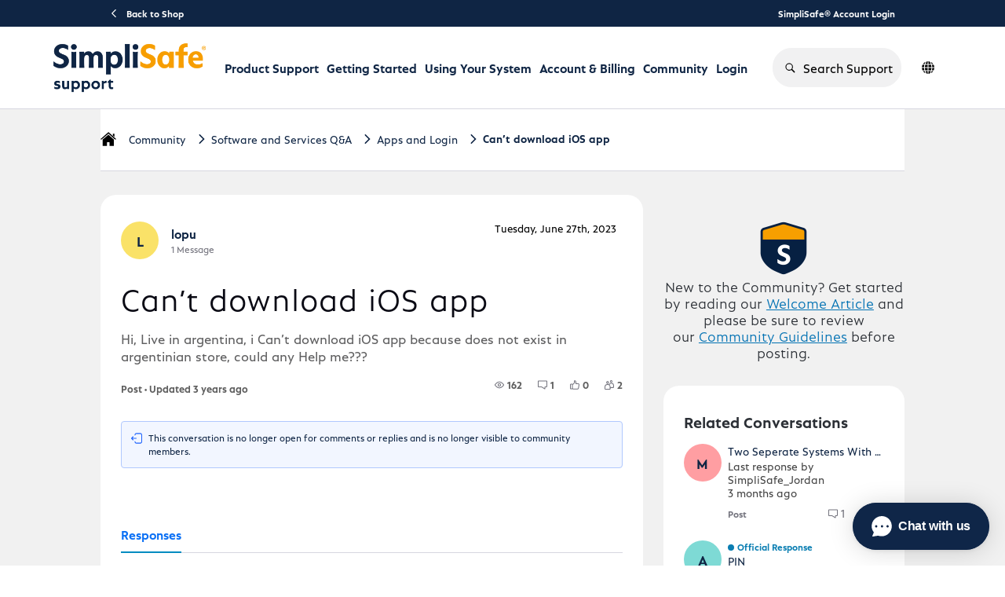

--- FILE ---
content_type: text/css
request_url: https://prod-care-community-cdn.sprinklr.com/community/Language_57685c34909f83163468.css
body_size: 45
content:
.header-bar__lang-btn:focus{outline:none}.header-bar__lang-btn:focus .header-bar__lang-icon{width:2rem;height:2rem}.header-bar__lang-text{font-size:1.4rem;color:#fff}.header-bar__lang-icon{fill:#fff}.header-bar__lang-popover{min-width:18rem;right:auto!important;border-radius:.8rem}.spx-link{position:relative;text-decoration:none;white-space:nowrap}.header-bar__lang-item{list-style:none}.header-bar__lang-item_button{border-radius:.4rem;width:calc(100% - .8rem);height:4rem}.header-bar__lang-item_button:focus,.header-bar__lang-item_button:focus-visible,.header-bar__lang-item_button:hover{outline:none;background-color:#eeeff1}.header-bar__lang-item-select{background-color:#eeeff1}.header-bar__lang-item-select p{font-weight:700}

--- FILE ---
content_type: text/css
request_url: https://prod-care-community-cdn.sprinklr.com/community/CommentListContainer_8d56ce8778cfa0619245.css
body_size: 5828
content:
.comment-balloon{transition:background-color 1s ease-out}.comment-balloon--active{background-color:#efeff8}.comment-balloon__header__right{flex-shrink:0}.ltr .comment-balloon__content{margin-left:6.4rem}.rtl .comment-balloon__content{margin-right:6.4rem}@media only screen and (max-width:767px){.ltr .comment-balloon__content{margin-left:0}.rtl .comment-balloon__content{margin-right:0}}@media only screen and (max-width:767px){.comment-list__reply-list__reply__balloon{margin-left:1.6rem;padding-bottom:2.4rem}}.comment-balloon__footer{align-content:stretch;align-items:center;display:flex;flex-flow:row nowrap;justify-content:space-between}.ltr .comment-balloon__footer{margin-left:6rem}.ltr .comment-balloon__action-button{margin-right:1.2rem}.ltr .comment-balloon__action-button:last-child{margin-right:0}.rtl .comment-balloon__footer{margin-right:6rem}.rtl .comment-balloon__action-button{margin-left:1.2rem}.rtl .comment-balloon__action-button:last-child{margin-left:0}@media only screen and (max-width:767px){.comment-balloon__footer{display:block}.ltr .comment-balloon__footer{margin-left:0}.ltr .comment-balloon__action-button{margin-right:.8rem}.rtl .comment-balloon__footer{margin-right:0}.rtl .comment-balloon__action-button{margin-left:.8rem}}.comment-balloon__label{border-radius:8px;padding:7px 16px}.comment-balloon__acceptedLabel{background-color:rgba(63,191,65,.08)}.comment-balloon__officialLabel{background-color:rgba(0,200,255,.08)}.dark-theme .comment-balloon--active{background-color:#0a0a14}.activityModalContainer .modal__body{margin:0}.activityModalContainer .modal__body .activity-list,.activityModalContainer .modal__body>.heading{padding:0 2.4rem}.activityModalContainer .modal__body .activity-list{max-height:60vh;overflow-y:auto}.comment-list__empty{margin-top:0!important;padding-top:4.8rem}.comment-list__comment{border-bottom:.1rem solid #d7d7e0}.comment-list__comment .conversation-select__results{max-height:20vh}.comment-list__title{padding:1.2rem 0}.ltr .comment-list__reply-list{margin-left:6.4rem}.rtl .comment-list__reply-list{margin-right:6.4rem}@media only screen and (max-width:767px){.ltr .comment-list__reply-list{margin-left:0}.rtl .comment-list__reply-list{margin-right:0}}.comment-list__reply-list__reply:last-child{padding-bottom:2.8rem}.comment-list__reply-list__load-more{padding-bottom:1.2rem}@media only screen and (max-width:767px){.comment-list__reply-list__load-more{padding-left:1.6rem}}.comment-list__reply-list__new-reply{padding-bottom:2rem}.action-button{border:none;padding:.8rem;border-radius:.4rem}.action-button:hover{background-color:#f5f5fa}.action-button:disabled{cursor:not-allowed!important;opacity:.35}.action-button__icon{height:2rem;width:2rem}.action-button__icon svg{fill:#0a0a14;width:inherit}.action-button--checked .action-button__icon svg{fill:#009edb}.action-button--checked .action-button__label{color:#009edb}@media only screen and (max-width:767px){.action-button__icon{height:1.7rem;width:1.7rem}}.dark-theme .action-button:hover{background-color:hsla(0,0%,100%,.07)}.fade-trans-enter{opacity:0}.fade-trans-enter.fade-trans-enter-active{opacity:1;transition:opacity .2s ease-in}.fade-trans-exit{opacity:1}.fade-trans-exit.fade-trans-exit-active{opacity:0;transition:opacity .2s ease-out}.slideFromRight-enter{transform:translateX(100%)}.slideFromRight-enter.slideFromRight-enter-active{transform:translate(0);transition:transform .2s ease-in}.slideFromRight-exit{transform:translate(0)}.slideFromRight-exit.slideFromRight-exit-active{transform:translateX(100%);transition:transform .2s ease-out}.slideFromBottom-enter{transform:translateY(100%)}.slideFromBottom-enter.slideFromBottom-enter-active{transform:translate(0);transition:transform .2s ease-in}.slideFromBottom-exit{transform:translate(0)}.slideFromBottom-exit.slideFromBottom-exit-active{transform:translateY(100%);transition:transform .2s ease-out}.slideFromLeft-enter{transform:translateX(-100%)}.slideFromLeft-enter.slideFromLeft-enter-active{transform:translate(0);transition:transform .2s ease-in}.slideFromLeft-exit{transform:translate(0)}.slideFromLeft-exit.slideFromLeft-exit-active{transform:translateX(-100%);transition:transform .2s ease-out}.mobModal{position:fixed;background-color:#fff;width:100%;border-radius:4px 4px 0 0;bottom:0}.mobModalHeader{display:flex;justify-content:space-between}.mobModalBdy{max-height:70vh;overflow:auto}.mobModalClose{margin:1.6rem;z-index:2}.ltr .mobModalHeader{flex-direction:row}.rtl .mobModalHeader{flex-direction:row-reverse}.backdrop{position:fixed;left:0;top:0;height:100vh;width:100vw;background-color:rgba(0,0,0,.5)}.badge-img__xs{width:1.2rem;height:1.2rem}.badge-img__sm{width:1.4rem;height:1.4rem}.badge-img__md{width:1.6rem;height:1.6rem}.badge-img__lg{width:1.8rem;height:1.8rem}.badge-img__xl{width:2.4rem;height:2.4rem}.badge-img__xxl{width:3.2rem;height:3.2rem}.badge-img__3xl{width:5.6rem;height:5.6rem}.badge-img__4xl{width:7rem;height:7rem}.badges-popover{min-width:14rem;width:21rem;min-height:14rem}.badges-view-all_link{display:inline}@media only screen and (min-width:768px){.badges-popover-cont{width:21rem;height:21rem;box-shadow:0 .2rem .6rem 0 #d7d7e0;border:.1rem solid #d7d7e0;border-radius:.3rem;padding:1.2rem 0 1.2rem 1.2rem}}@media only screen and (max-width:767px){.badges-popover-cont{max-width:100%;padding:1.6rem}}.blocked-tag{box-sizing:content-box;height:1.2rem;background-color:#e44045;border-radius:.4rem!important;padding:.4rem .8rem;width:-moz-fit-content;width:fit-content}.blocked-tag__text{color:#fff;font-weight:600;text-transform:uppercase}.letterContainer{align-content:stretch;align-items:center;display:flex;flex-flow:row nowrap;justify-content:center}.userFirstLetter{color:#fff;font-weight:600}.user-avatar-container img{display:block}.user-avatar{-o-object-fit:cover;object-fit:cover;-o-object-position:center center;object-position:center center;box-sizing:border-box}.user-avatar--default{display:flex;align-items:center;justify-content:center}.brand-user-avatar{border:.1rem solid #fff}.user-avatar--link:hover{text-decoration:none!important}.rank-image{width:1.6rem;height:1.6rem}.ltr .balloon__user{margin-left:1.6rem}.rtl .balloon__user{margin-right:1.6rem}.balloon__user__name{font-size:1.6rem;font-weight:600;color:#0a0a14;line-height:1.38;cursor:pointer}.balloon__user__stats{color:#73737d;font-size:1.2rem;flex-wrap:wrap}.balloon__user__rank{width:1.8rem;height:1.8rem}@media only screen and (max-width:767px){.ltr .balloon__user{margin-left:.8rem}.rtl .balloon__user{margin-right:.8rem}}.conversation_tag{border-radius:1rem;line-height:2rem;padding:0 .8rem;color:#fff}.conversation__tags{padding-left:.8rem}.conversation__tag__text{color:#fff!important}.conversation_status__label{font-weight:600!important}.conversation_status__icon{display:inline-block;border-radius:50%;margin:auto;overflow:hidden;width:.8rem;height:.8rem}.conversation_status__label-accepted{color:#3fbf41!important}.conversation_status__label-closed{color:#73737d!important}.conversation_status__label-pinned{color:#9c60ff!important}.conversation_status__label-flagged{color:#c0392b!important}.conversation_status__label-official{color:#0db5e3!important}.conversation_status__label-private{color:#9c60ff!important}.conversation_status__label-escalated{color:#e44045!important}.conversation_status__label-nomination-pending{color:#eec202!important}.conversation_status__label-nomination-declined{color:#e1245e!important}.conversation_status__label-nomination-published{color:#3fbf41!important}.conversation_status__icon-accepted{background-color:#3fbf41}.conversation_status__icon-closed{background-color:#73737d}.conversation_status__icon-pinned{background-color:#9c60ff}.conversation_status__icon-flagged{background-color:#c0392b}.conversation_status__icon-official{background-color:#0db5e3}.conversation_status__icon-private{background-color:#9c60ff}.conversation_status__icon-escalated{background-color:#e44045}.conversation_status__icon-nomination-pending{background-color:#eec202}.conversation_status__icon-nomination-declined{background-color:#e1245e}.conversation_status__icon-nomination-published{background-color:#3fbf41}.action-counter{align-items:center;border:none;display:flex;padding:0}.action-counter__icon{height:1.2rem;width:1.2rem;fill:#73737d}.ltr .conversation-counter__item{margin-right:2rem}.ltr .conversation-counter__item:last-child{margin-right:0}.rtl .conversation-counter__item{margin-left:2rem}.rtl .conversation-counter__item:last-child{margin-left:0}.downvote-icon svg{transform:rotate(180deg)}.balloon-extra-actions__container:hover{cursor:pointer}.balloon-extra-actions__container:hover:before{width:1.4rem;height:1.4rem;content:"";position:absolute;background-color:#f5f5fa;padding:1rem;top:-.8rem;left:-50%;border-radius:50%}.balloon-extra-actions__icon{width:1.6rem;height:1.6rem;transform:rotate(90deg);fill:#0a0a14}.balloon-extra-actions__popover{margin-left:1rem}.balloon-extra-actions__item{font-size:1.4rem;color:#0a0a14;min-width:15rem}.balloon-extra-actions__item:hover{background-color:#f7f8fd}.dark-theme .balloon-extra-actions__container:hover:before,.dark-theme .balloon-extra-actions__item:hover{background-color:hsla(0,0%,100%,.07)}.dark-theme .balloon-extra-actions__item{color:#fff}.jcLO{box-sizing:border-box;cursor:pointer;text-align:center;border-radius:var(--spr-cmt-btn-primary-bdr,2rem)}.jcLO:disabled,.jcLO[disabled]{cursor:not-allowed}._1YFv{height:3rem;font-size:1.4rem;min-width:8rem}._1YFv,._2OgB{padding:0 2rem}._2OgB{height:3.6rem;font-size:1.6rem;min-width:9.6rem}._1yMa{height:4rem;font-size:1.8rem;min-width:11.2rem;padding:0 2.4rem}._3Z36{border-radius:0;color:inherit;min-width:auto;height:auto;font-size:unset}._3Z36:focus{box-shadow:unset}._1RE8{background-color:var(--spr-cmt-btn-primary-bgc);border:.1rem solid var(--spr-cmt-btn-primary-bdc);color:var(--spr-cmt-btn-primary-c)}._1RE8 svg{fill:var(--spr-cmt-btn-primary-c)}._1RE8:focus,._1RE8:hover{background-color:var(--spr-cmt-btn-primary-hover-bgc);border:.1rem solid var(--spr-cmt-btn-primary-hover-bdc);color:var(--spr-cmt-btn-primary-hover-c)}._1cJ3{background-color:var(--spr-cmt-btn-sec-bgc);border:.1rem solid var(--spr-cmt-btn-sec-bdc);color:var(--spr-cmt-btn-sec-c)}._1cJ3 svg{fill:var(--spr-cmt-btn-sec-c)}._1cJ3:focus,._1cJ3:hover{background-color:var(--spr-cmt-btn-sec-hover-bgc);border:.1rem solid var(--spr-cmt-btn-sec-hover-bdc);color:var(--spr-cmt-btn-sec-hover-c)}.JigX{background-color:#fff;border:.1rem solid #afafb5;color:#afafb5}._14MW{background:rgba(0 0 0/var(--spr-cmt-dialog-opacity));inset:0;animation:_3NQ2 .15s cubic-bezier(.16,1,.3,1)}._2EVG,._14MW{position:fixed}._2EVG{background-color:var(--spr-cmt-dialog-bgc);border-radius:var(--spr-cmt-dialog-bdr);border-color:var(--spr-cmt-dialog-bdc);top:50%;left:50%;transform:translate(-50%,-50%);width:var(--spr-cmt-dialog-width);max-width:var(--spr-cmt-dialog-max-width)}._2EVG ._5zoT{padding:var(--spr-cmt-dialog-padding)}._2EVG ._2XJR{margin:var(--spr-cmt-dialog-header-margin)}._2EVG ._3Bv0{margin:var(--spr-cmt-dialog-footer-margin)}._2EVG:focus{outline:none}@media only screen and (max-width:767px){._2EVG{width:100%}}._3Q9Y{height:var(--spr-cmt-dialog-close-button-h)!important;width:var(--spr-cmt-dialog-close-button-w)!important;padding:var(--spr-cmt-dialog-close-button-padding);top:var(--spr-cmt-dialog-close-button-pos-top);right:var(--spr-cmt-dialog-close-button-pos-right);border-radius:100%!important;fill:var(--spr-cmt-btn-sec-c)}._3Q9Y:focus,._3Q9Y:hover{fill:var(--spr-cmt-btn-sec-hover-c);background-color:var(--spr-cmt-dialog-close-button-hover-bgc)}._1NYr{color:var(--spr-cmt-h-color);font-family:var(--spr-cmt-h-family)}.knVY{font-size:var(--spr-cmt-h1-size);font-weight:var(--spr-cmt-h1-weight)}._35JC{font-size:var(--spr-cmt-h2-size);font-weight:var(--spr-cmt-h2-weight)}._2Wvz{font-size:var(--spr-cmt-h3-size);font-weight:var(--spr-cmt-h3-weight)}.jdZJ{font-size:var(--spr-cmt-h4-size);font-weight:var(--spr-cmt-h4-weight)}.aIeq{font-size:var(--spr-cmt-h5-size);font-weight:var(--spr-cmt-h5-weight)}._2M3F{font-size:var(--spr-cmt-h6-size);font-weight:var(--spr-cmt-h6-weight)}._1EFe{border-bottom:2px solid var(--spr-cmt-tab-bgc);color:var(--spr-cmt-tab-c)}._1EFe:hover{border-bottom:2px solid var(--spr-cmt-tab-hover-bgc);color:var(--spr-cmt-tab-hover-c)}._2CrE{border-bottom:2px solid var(--spr-cmt-tab-active-bgc);color:var(--spr-cmt-tab-active-c)}._1geH,._1geH:hover{border-bottom:none;color:var(--spr-cmt-tab-disabled-c)}.tS5R{transform:rotate(180deg)}.splide__container{box-sizing:border-box;position:relative}.splide__list{backface-visibility:hidden;display:-ms-flexbox;display:flex;height:100%;margin:0!important;padding:0!important}.splide.is-initialized:not(.is-active) .splide__list{display:block}.splide__pagination{-ms-flex-align:center;align-items:center;display:-ms-flexbox;display:flex;-ms-flex-wrap:wrap;flex-wrap:wrap;-ms-flex-pack:center;justify-content:center;margin:0;pointer-events:none}.splide__pagination li{display:inline-block;line-height:1;list-style-type:none;margin:0;pointer-events:auto}.splide:not(.is-overflow) .splide__pagination{display:none}.splide__progress__bar{width:0}.splide{position:relative;visibility:hidden}.splide.is-initialized,.splide.is-rendered{visibility:visible}.splide__slide{backface-visibility:hidden;box-sizing:border-box;-ms-flex-negative:0;flex-shrink:0;list-style-type:none!important;margin:0;position:relative}.splide__slide img{vertical-align:bottom}.splide__spinner{animation:splide-loading 1s linear infinite;border:2px solid #999;border-left-color:transparent;border-radius:50%;bottom:0;contain:strict;display:inline-block;height:20px;left:0;margin:auto;position:absolute;right:0;top:0;width:20px}.splide__sr{clip:rect(0 0 0 0);border:0;height:1px;margin:-1px;overflow:hidden;padding:0;position:absolute;width:1px}.splide__toggle.is-active .splide__toggle__play,.splide__toggle__pause{display:none}.splide__toggle.is-active .splide__toggle__pause{display:inline}.splide__track{overflow:hidden;position:relative;z-index:0}@keyframes splide-loading{0%{transform:rotate(0)}to{transform:rotate(1turn)}}.splide__track--draggable{-webkit-touch-callout:none;-webkit-user-select:none;-ms-user-select:none;user-select:none}.splide__track--fade>.splide__list>.splide__slide{margin:0!important;opacity:0;z-index:0}.splide__track--fade>.splide__list>.splide__slide.is-active{opacity:1;z-index:1}.splide--rtl{direction:rtl}.splide__track--ttb>.splide__list{display:block}.splide__arrow{-ms-flex-align:center;align-items:center;background:#ccc;border:0;border-radius:50%;cursor:pointer;display:-ms-flexbox;display:flex;height:2em;-ms-flex-pack:center;justify-content:center;opacity:.7;padding:0;position:absolute;top:50%;transform:translateY(-50%);width:2em;z-index:1}.splide__arrow svg{fill:#000;height:1.2em;width:1.2em}.splide__arrow:hover:not(:disabled){opacity:.9}.splide__arrow:disabled{opacity:.3}.splide__arrow:focus-visible{outline:3px solid #0bf;outline-offset:3px}.splide__arrow--prev{left:1em}.splide__arrow--prev svg{transform:scaleX(-1)}.splide__arrow--next{right:1em}.splide.is-focus-in .splide__arrow:focus{outline:3px solid #0bf;outline-offset:3px}.splide__pagination{bottom:.5em;left:0;padding:0 1em;position:absolute;right:0;z-index:1}.splide__pagination__page{background:#ccc;border:0;border-radius:50%;display:inline-block;height:8px;margin:3px;opacity:.7;padding:0;position:relative;transition:transform .2s linear;width:8px}.splide__pagination__page.is-active{background:#fff;transform:scale(1.4);z-index:1}.splide__pagination__page:hover{cursor:pointer;opacity:.9}.splide.is-focus-in .splide__pagination__page:focus,.splide__pagination__page:focus-visible{outline:3px solid #0bf;outline-offset:3px}.splide__progress__bar{background:#ccc;height:3px}.splide__slide{-webkit-tap-highlight-color:rgba(0,0,0,0)}.splide__slide:focus{outline:0}@supports(outline-offset:-3px){.splide__slide:focus-visible{outline:3px solid #0bf;outline-offset:-3px}}@media screen and (-ms-high-contrast:none){.splide__slide:focus-visible{border:3px solid #0bf}}@supports(outline-offset:-3px){.splide.is-focus-in .splide__slide:focus{outline:3px solid #0bf;outline-offset:-3px}}@media screen and (-ms-high-contrast:none){.splide.is-focus-in .splide__slide:focus{border:3px solid #0bf}.splide.is-focus-in .splide__track>.splide__list>.splide__slide:focus{border-color:#0bf}}.splide__toggle{cursor:pointer}.splide.is-focus-in .splide__toggle:focus,.splide__toggle:focus-visible{outline:3px solid #0bf;outline-offset:3px}.splide__track--nav>.splide__list>.splide__slide{border:3px solid transparent;cursor:pointer}.splide__track--nav>.splide__list>.splide__slide.is-active{border:3px solid #000}.splide__arrows--rtl .splide__arrow--prev{left:auto;right:1em}.splide__arrows--rtl .splide__arrow--prev svg{transform:scaleX(1)}.splide__arrows--rtl .splide__arrow--next{left:1em;right:auto}.splide__arrows--rtl .splide__arrow--next svg{transform:scaleX(-1)}.splide__arrows--ttb .splide__arrow{left:50%;transform:translate(-50%)}.splide__arrows--ttb .splide__arrow--prev{top:1em}.splide__arrows--ttb .splide__arrow--prev svg{transform:rotate(-90deg)}.splide__arrows--ttb .splide__arrow--next{bottom:1em;top:auto}.splide__arrows--ttb .splide__arrow--next svg{transform:rotate(90deg)}.splide__pagination--ttb{bottom:0;display:-ms-flexbox;display:flex;-ms-flex-direction:column;flex-direction:column;left:auto;padding:1em 0;right:.5em;top:0}.carousel-container .splide__arrow--prev{left:0}.carousel-container .splide__arrow--next{right:0}._37zS{height:26rem}._37zS ._1QvN{max-width:100%;max-height:26rem}._37zS .UihT{width:2rem;height:2rem;background-color:#0a0a14;border:1px solid #d7d7e0;border-radius:50%;top:-1rem;right:-1rem}._37zS .UihT ._1sbE{fill:#fff}._37zS .AW_M{border:1px dashed #d7d7e0;border-radius:4px}._37zS .AW_M ._3c8A{border:1px solid #ff8c8c;background-color:rgba(255,96,96,.03);border-radius:4px;width:calc(100% - 3.2rem)}._37zS .AW_M .WkN_{fill:#d7d7e0}._37zS .AW_M ._3bhU,._37zS .AW_M .Aj6I{color:var(--spr-cmt-text-light-color)}@media screen and (max-width:767px){._37zS{height:40rem}._37zS ._1QvN{max-height:40rem}}.jQ75{height:28rem}.jQ75 .mE82{max-width:56rem;margin:auto}.jQ75 ._3nRV ._1Sbd{height:6rem;width:6rem}.jQ75 ._3nRV ._2iV0{width:1.6rem;height:1.6rem;fill:#fff}.jQ75 ._3JI7 .yd8J,.jQ75 ._3nRV:hover .yd8J{top:.2rem;right:.2rem;width:1.6rem;height:1.6rem;background:rgba(10,10,20,.8)}@media screen and (max-width:767px){._9igY{height:100vh}._9igY .vk_O{justify-content:center}._9igY .vk_O ._3eaE{width:100%}}.nVvl{color:var(--spr-cmt-form-input-c);background-color:var(--spr-cmt-form-input-bgc);border:.1rem solid var(--spr-cmt-form-input-bdc);border-radius:var(--spr-cmt-form-input-br);outline:none}.nVvl:disabled{color:var(--spr-cmt-form-input-disabled-c);background-color:var(--spr-cmt-form-input-disabled-bgc);border:.1rem solid var(--spr-cmt-form-input-disabled-bdc);border-radius:var(--spr-cmt-form-input-disabled-br)}.nVvl:focus{color:var(--spr-cmt-form-input-focus-c);background-color:var(--spr-cmt-form-input-focus-bgc);border:.1rem solid var(--spr-cmt-form-input-focus-bdc);border-radius:var(--spr-cmt-form-input-focus-br)}.nVvl::placeholder{color:var(--spr-cmt-form-input-c);opacity:.8;font-size:var(--spr-cmt-text-md-size)}.UgaH{height:23rem;width:100%}.UgaH ._3l8n{max-width:100%;max-height:23rem}.UgaH ._3YK8{color:#d7d7e0}.UgaH ._2TTK{color:#fc374b}._1TFR{height:26rem}._1TFR ._2bON{max-width:100%;max-height:26rem}._1TFR ._2Yf0{width:2rem;height:2rem;background-color:#0a0a14;border:1px solid #d7d7e0;border-radius:50%;top:-1rem;right:-1rem}._1TFR ._2Yf0 ._2Ru2{fill:#fff}._1TFR ._1xQy{border:1px dashed #d7d7e0;border-radius:4px}._1TFR ._1xQy ._1oqO{border:1px solid #ff8c8c;background-color:rgba(255,96,96,.03);border-radius:4px;width:calc(100% - 3.2rem)}._1TFR ._1xQy .F3jn{fill:#d7d7e0}._1TFR ._1xQy ._20rw,._1TFR ._1xQy ._38RV{color:var(--spr-cmt-text-light-color)}@media screen and (max-width:767px){._1TFR{height:40rem}._1TFR ._2bON{max-height:40rem}}@media screen and (max-width:767px){._1wgR{height:100vh}._1wgR ._3mR2{justify-content:center}._1wgR ._3mR2 ._1fMU{width:100%}}._2iV6{border:1px solid var(--spr-cmt-form-input-bdc,#d7d7dc);background-color:var(--spr-cmt-form-input-bgc,#fff)}._2CTz{fill:var(--spr-cmt-icon-primary-c)}._2CTz:hover{fill:var(--spr-cmt-icon-primary-hover-c)}._3KlE{fill:var(--spr-cmt-icon-sec-c)}._3KlE:hover{fill:var(--spr-cmt-icon-sec-hover-c)}._2Jr7{border:none!important;outline:none!important;background-color:transparent!important}._2v_k{display:flex;align-items:center}._2G-2{height:4rem}._11CG{height:28rem}._11CG .Qc2C{border-bottom:1px solid #e6e9f9}._11CG .Qc2C ._1Mm4{top:.8rem;right:.8rem;fill:#373741}._11CG .Qc2C ._1LK2{color:#73737d}._11CG ._2VDi,._11CG .Qc2C:hover{background:#e6e6e8}@media screen and (max-width:767px){.uploadModal{height:100vh}.uploadModal .footer{justify-content:center}.uploadModal .footer .footerBtn{width:100%}}.cjPi{width:6rem;height:6rem;border-color:#d7d7e0 #ccc #ccc #d7d7e0;border-style:solid;border-width:.2rem;animation:_2AGI 1s ease-in infinite}@keyframes _2AGI{0%{transform:rotate(0deg)}to{transform:rotate(1turn)}}.tox-tinymce{border-radius:.4rem!important;border:1px solid var(--spr-cmt-form-input-bdc)!important}.tox-dialog{border-radius:var(--spr-cmt-dialog-bdr)!important;border-color:var(--spr-cmt-dialog-bdc)!important}.tox-dialog,.tox-dialog__content-js,.tox-dialog__footer,.tox-dialog__header{background-color:var(--spr-cmt-dialog-bgc)!important}.tox-dialog__footer{border-top:1px solid!important}.tox-label{margin-bottom:.4rem}.tox-listbox--select,.tox-textarea,.tox-textfield{background-color:var(--spr-cmt-form-input-bgc)!important;color:var(--spr-cmt-form-input-c)!important;border-radius:var(--spr-cmt-form-input-br)!important;border:1px solid var(--spr-cmt-form-input-bdc)!important}.tox .tox-button{background-color:var(--spr-cmt-btn-primary-bgc)!important;border:.1rem solid var(--spr-cmt-btn-primary-bdc)!important;color:var(--spr-cmt-btn-primary-c)!important;min-width:8.8rem}.tox .tox-button:focus,.tox .tox-button:hover{background-color:var(--spr-cmt-btn-primary-hover-bgc)!important;border:.1rem solid var(--spr-cmt-btn-primary-hover-bdc)!important;color:var(--spr-cmt-btn-primary-hover-c)!important}.tox .tox-button--icon{min-width:2rem!important;fill:var(--spr-cmt-btn-primary-c)!important}.tox .tox-button--naked{background-color:transparent!important;border:none!important;color:var(--spr-cmt-btn-sec-c)!important}.tox .tox-button--naked:focus,.tox .tox-button--naked:hover{background-color:transparent!important;border:none!important;color:var(--spr-cmt-btn-sec-hover-c)!important}.tox .tox-button--secondary{background-color:var(--spr-cmt-btn-sec-bgc)!important;border:.1rem solid var(--spr-cmt-btn-sec-bdc)!important;color:var(--spr-cmt-btn-sec-c)!important}.tox .tox-button--secondary:focus,.tox .tox-button--secondary:hover{background-color:var(--spr-cmt-btn-sec-hover-bgc)!important;border:.1rem solid var(--spr-cmt-btn-sec-hover-bdc)!important;color:var(--spr-cmt-btn-sec-hover-c)!important}.tox .tox-button--naked .tox-button--icon{fill:var(--spr-cmt-btn-sec-c)!important}.tox-button--secondary{background-color:#fff;margin-right:.8rem!important}.tox-button--secondary,.tox-button--secondary:hover{border:1px solid!important}.tox-edit-area,.tox-toolbar{border:none!important}.tox-toolbar{background-color:var(--spr-cmt-form-input-bgc)!important;margin-bottom:0!important;background:none!important}.tox-editor-container{position:relative!important;display:flex!important;flex-direction:column-reverse!important}.tox .tox-editor-header{background-color:var(--spr-cmt-form-input-bgc)!important}.tox .tox-edit-area__iframe{background-color:transparent}.tox-toolbar__primary{border-top:1px solid var(--spr-cmt-form-input-bdc)!important;background-image:none!important}.tox-editor-container>.tox-toolbar,.tox-editor-container>.tox-toolbar-overlord{background-color:var(--spr-cmt-form-input-bgc)!important;bottom:0;left:0;right:0;z-index:1;border:none!important;border-radius:.4rem}.tox-editor-container>.tox-toolbar-overlord .tox-toolbar:last-child,.tox-editor-container>.tox-toolbar .tox-toolbar:last-child{max-height:0;opacity:0;transition:all .5s ease-out;will-change:max-height,opacity}.tox-menu{background-color:#fff;border:1px solid!important;border-color:#d7d7e0}.tox-tbtn{cursor:pointer!important;background-color:var(--spr-cmt-editor-tlb-bgc)!important;border:.1rem solid var(--spr-cmt-editor-tlb-bdc)!important;border-radius:var(--spr-cmt-editor-tlb-bdr)!important;color:var(--spr-cmt-editor-tlb-c)!important}.expand-icon,.shrink-icon,.tox-tbtn svg{fill:var(--spr-cmt-editor-tlb-c)!important}.tox-tbtn.tox-tbtn--enabled,.tox-tbtn:hover{background-color:var(--spr-cmt-editor-tlb-hover-bgc)!important;border:.1rem solid var(--spr-cmt-editor-tlb-hover-bdc)!important;color:var(--spr-cmt-editor-tlb-hover-c)!important}.tox .tox-autocompleter{border:none!important;box-shadow:0 2px 8px 0 rgba(10,10,20,.2)!important;border-radius:8px!important}.mce-user-default-image,.mce-user-image{width:2rem!important;height:2rem!important}.mce-user-default-image{background-color:#cdd2db!important;color:#fff!important;font-weight:600!important;font-size:1.2rem!important;display:flex;align-items:center;justify-content:center}.ltr .mce-user-default-image,.ltr .mce-user-image{margin-right:.8rem!important}.rtl .mce-user-default-image,.rtl .mce-user-image{margin-left:.8rem!important}.tox-split-button{margin:0 2px!important}.tox-split-button:focus,.tox-split-button:hover{box-shadow:none!important}.tox .tox-collection--list{background-color:var(--spr-cmt-editor-dropdown-bgc)!important;box-shadow:0 2px 8px 0 var(--spr-cmt-dialog-box-shadow)!important;border:1px solid var(--spr-cmt-dialog-bdc)!important}.tox .tox-collection--list .tox-collection__item{border:none!important;background-color:transparent!important}.tox .tox-collection--list .tox-collection__item .tox-collection__item-checkmark{display:none!important}.tox .tox-collection--list .tox-collection__item-label{line-height:inherit}.tox .tox-collection--list .tox-collection__item-label h1,.tox .tox-collection--list .tox-collection__item-label h2,.tox .tox-collection--list .tox-collection__item-label h3,.tox .tox-collection--list .tox-collection__item-label h4,.tox .tox-collection--list .tox-collection__item-label h5,.tox .tox-collection--list .tox-collection__item-label h6,.tox .tox-collection--list .tox-collection__item-label p{background-color:transparent!important}.tox .tox-collection--list .tox-collection__item-icon{display:none!important}.tox-collection__item{color:var(--spr-cmt-text-color)!important}.tox .tox-collection--list .tox-collection__item--active{background-color:var(--spr-cmt-form-select-item-hover-bgc)!important;color:var(--spr-cmt-form-select-item-hover-c)!important}.tox .tox-collection--list .tox-collection__item--enabled{color:var(--spr-cmt-text-color)!important}.tox .tox-collection--list .tox-collection__item--enabled,.tox .tox-insert-table-picker .tox-insert-table-picker__selected{background-color:var(--spr-cmt-form-select-item-active-bgc)!important}.tox-pop__dialog{border:1px solid!important;border-color:var(--spr-cmt-dialog-bdc)!important;background-color:var(--spr-cmt-dialog-bgc)!important}.tox-toolbar-textfield{background-color:#fff;color:#0a0a14}.tox-dialog__title{color:var(--spr-cmt-h-color)!important}.tox-pop--bottom:before{border-color:#d7d7e0 transparent transparent!important}.tox-pop--bottom:after{border-color:#fff transparent transparent!important}.tox-pop--top:before{border-color:transparent transparent #d7d7e0!important}.tox-pop--top:after{border-color:transparent transparent #fff!important}.rtePlaceholder{font-size:1.6rem;margin:1.6rem;color:var(--spr-cmt-editor-placeholder-c);pointer-events:none;top:0}.rteContainerWithMenubar .tox-menubar{position:absolute;top:0}.rteContainerWithMenubar .tox-sidebar-wrap{padding-top:3.6rem}.rte-autocomplete{width:210px;max-height:210px;z-index:9999;background:#fff;box-shadow:0 2px 6px 0 #d7d7e0;border:1px solid #efeff8;border-radius:2px}.rte-autocomplete li{list-style:none;font-size:1.2rem;font-weight:400;font-style:normal;min-height:2rem}.rte-autocomplete li:hover{background-color:#f8f9fd}.rte-autocomplete li a{text-decoration:none;color:#0a0a14}.rte-autocomplete li.active{background-color:#f8f9fd}@media only screen and (max-width:767px){.rte-autocomplete{width:calc(100% - 6.4rem);left:3.2rem!important}}.dark-theme .rte-autocomplete{background-color:#2c2c2f;border:1px solid #1c1c1f;box-shadow:0 2px 6px 0 #141416}.dark-theme .rte-autocomplete li a{color:#fff}.tinyMCEEditor-resize-button{z-index:1;right:0;top:0}.tinyMCEEditor-cnt-loader{border:1px solid #d7d7e0;border-radius:.4rem}.tox .tox-dialog__body-nav-item{border-bottom:2px solid var(--spr-cmt-tab-bgc)!important;color:var(--spr-cmt-tab-c)!important}.tox .tox-dialog__body-nav-item:hover{border-bottom:2px solid var(--spr-cmt-tab-hover-bgc)!important;color:var(--spr-cmt-tab-hover-c)!important}.tox .tox-dialog__body-nav-item--active{border-bottom:2px solid var(--spr-cmt-tab-active-bgc)!important;color:var(--spr-cmt-tab-active-c)!important}.conversation-draft--callout{border-radius:.4rem;border:.1rem solid #cdcdd2}.conversation-draft--callout__cta{gap:1rem}.media-upload__droppable-area{border-radius:.4rem;background-color:#f8f8fa;border:.1rem dashed #e6e6e9;height:4.8rem}.media-upload__droppable-area:hover{border-color:#0828cc;background-color:rgba(8,40,204,.05);color:#1c6cfd}.media-upload__droppable-area:hover svg{fill:#1c6cfd}.media-upload__icon{width:2rem;height:2rem}.media-upload__text{font-size:1.4rem}.media-upload__help-text{font-size:1.2rem}.media-placeholder-icon{width:2.8rem;height:2.8rem}.file-container{max-width:54rem;border-radius:.4rem}.media-remove-icon{width:2.4rem;height:2.4rem}.media-remove-icon:hover{background-color:#f8f8fa;border-radius:50%}.media-remove-icon>svg{width:1.2rem;height:1.2rem}@keyframes progress-animation{0%{width:0}to{width:90%}}.media-file__upload{height:.4rem;border-radius:.4rem;background-color:#20b796;width:90%}.media-file__loading{animation:progress-animation 6s ease-in-out}.media-file__loaded{width:100%}.media-file__error{background-color:#fc374b;width:100%}.text-editor-comment .text-editor-comment__input{border-radius:2rem;border-color:#a0a0a8!important}.text-editor-comment__mention-user{display:none}.text-editor-comment__actions{padding-top:2rem}.ltr .text-editor-comment__actions__save{margin-left:2rem}.rtl .text-editor-comment__actions__save{margin-right:2rem}.media-droppable-area{margin-right:2rem;margin-bottom:1rem}@media only screen and (max-width:767px){.text-editor-comment__actions{padding-top:2rem;display:flex;flex-direction:column}.text-editor-comment__actions__buttons{padding-top:2rem;display:flex;justify-content:flex-end}.text-editor-comment__actions__buttons button{right:0}.media-droppable-area__add-media{padding:0 .5rem}}.empty-placeholder{margin:4rem auto}.empty-placeholder__icon{margin:auto;width:16rem;height:8rem}.empty-placeholder__text{margin-top:1.6rem;text-align:center}.pagination-container{list-style-type:none;color:#73737d;font-size:1.6rem;font-weight:500;padding:0;margin:1.6rem}.pagination-container[data-type=load-more]{width:0!important;height:0!important;display:block;overflow:hidden;margin:0;padding:0}.pagination-container li{cursor:pointer;padding:0 1rem}.pagination-container li:first-child,.pagination-container li:last-child{width:1.8rem;height:1.8rem;color:#73737d;padding:0}.pagination-container li.pagination-disabled{fill:#9b9ba5}.pagination-container .pagination-item>a,.pagination-container .pagination-item>button{color:#73737d;font-size:1.6rem;font-weight:500}.pagination-container .pagination-item-active>a,.pagination-container .pagination-item-active>button{cursor:default;background-color:#080812;color:#fff;border-radius:50%;padding:.4rem}.pagination-container .pagination-item-active>a{min-width:2rem;height:2rem}.pagination-container .pagination-item-active>button{min-width:2.8rem;height:2.8rem}.pagination-next-icon,.pagination-prev-icon{width:1.2rem;height:1.2rem}@media only screen and (max-width:767px){.pagination-container li{padding:0 .6rem}}.ltr .pagination-prev-icon,.rtl .pagination-next-icon{transform:rotate(180deg)}.checkbox{display:flex;align-items:center;cursor:pointer}.checkbox__icon--checked,.checkbox__icon--unchecked{fill:var(--spr-cmt-form-checkbox-btn-c);width:1.6rem;height:1.6rem}.checkbox__label{font-size:1.4rem;color:#0a0a14}

--- FILE ---
content_type: application/javascript
request_url: https://prod-care-community-cdn.sprinklr.com/community/en.NavBarContainer_2a39afd6a05b3747af06.274.js
body_size: 108441
content:
(window.webpackJsonp=window.webpackJsonp||[]).push([[274],{1e3:function(e,t,n){var r=n(324)(!0);e.exports=r},1001:function(e,t,n){var r=n(0),o=(Object.defineProperty(t,"__esModule",{value:!0}),t.default=void 0,r(n(47))),i=r(n(1002)),s=r(n(1003)),a=r(n(1004)),u=r(n(1005)),l=r(n(1006)),c=r(n(1007)),d=r(n(1008));let p={cs_CZ:i.default,hr_HR:s.default,hu_HU:a.default,is_IS:u.default,it_IT:l.default,pl_PL:d.default,sk_SK:c.default};t.default=e=>{var t=o.default.getLanguage();return(t&&p[t]||{})[e]||e}},1002:function(e){e.exports=JSON.parse('{"Table Of Contents":"Obsah","Search Results":"Výsledky vyhledávání","Knowledge Base Article":"Článek centra nápovědy","Search":"Vyhledávání","posted":"vyslán","Updated":"Aktualizováno"}')},1003:function(e){e.exports=JSON.parse('{"Table Of Contents":"Sadržaj","Search Results":"Rezultati pretrage","Knowledge Base Article":"Članak iz baze znanja","Search":"Pretraži","posted":"objavljeno","Updated":"Ažurirano"}')},1004:function(e){e.exports=JSON.parse('{"Table Of Contents":"Tartalomjegyzék","Search Results":"Keresési eredmények","Knowledge Base Article":"Tudásbázis cikk","Search":"Keresés","posted":"közzétéve","Updated":"Frissítve"}')},1005:function(e){e.exports=JSON.parse('{"Table Of Contents":"Efnisyfirlit","Search Results":"Leitarniðurstöður","Knowledge Base Article":"Hjálpargrein","Search":"Leita","posted":"birti","Updated":"Uppfært"}')},1006:function(e){e.exports=JSON.parse('{"Table Of Contents":"Tabella dei contenuti","Search Results":"Risultati di ricerca","Search":"Ricerca","posted":"postato","Knowledge Base Article":"Articolo della base di conoscenza","Updated":"Aggiornato"}')},1007:function(e){e.exports=JSON.parse('{"Table Of Contents":"Obsah","Search Results":"Výsledky vyhľadávania","Knowledge Base Article":"Článok z centra podpory","Search":"Vyhľadávanie","posted":"zverejnené","Updated":"Aktualizované"}')},1008:function(e){e.exports=JSON.parse('{"Table Of Contents":"Spis treści","Search Results":"Wyniki wyszukiwania","Knowledge Base Article":"Artykuł w centrum pomocy","Search":"Szukaj","posted":"wysłane","Updated":"Zaktualizowane"}')},1009:function(e,t,n){var i=n(1010),s=n(998),a=n(51),u=n(326),l=n(26);e.exports=function(e,t,n){var r=l(e)?i:u,o=arguments.length<3;return r(e,a(t,4),n,o,s)}},1010:function(e,t){e.exports=function(e,t,n,r){var o=null==e?0:e.length;for(r&&o&&(n=e[--o]);o--;)n=t(n,e[o],o,e);return n}},1016:function(e,t,n){var r=n(1054).Buffer,o=r.isEncoding||function(e){switch((e=""+e)&&e.toLowerCase()){case"hex":case"utf8":case"utf-8":case"ascii":case"binary":case"base64":case"ucs2":case"ucs-2":case"utf16le":case"utf-16le":case"raw":return!0;default:return!1}};function i(e){var t=(e=>{if(!e)return"utf8";for(var t;;)switch(e){case"utf8":case"utf-8":return"utf8";case"ucs2":case"ucs-2":case"utf16le":case"utf-16le":return"utf16le";case"latin1":case"binary":return"latin1";case"base64":case"ascii":case"hex":return e;default:if(t)return;e=(""+e).toLowerCase(),t=!0}})(e);if("string"==typeof t||r.isEncoding!==o&&o(e))return t||e;throw new Error("Unknown encoding: "+e)}function s(e){var t;switch(this.encoding=i(e),this.encoding){case"utf16le":this.text=l,this.end=c,t=4;break;case"utf8":this.fillLast=u,t=4;break;case"base64":this.text=d,this.end=p,t=3;break;default:return this.write=f,void(this.end=h)}this.lastNeed=0,this.lastTotal=0,this.lastChar=r.allocUnsafe(t)}function a(e){return e<=127?0:e>>5==6?2:e>>4==14?3:e>>3==30?4:e>>6==2?-1:-2}function u(e){var t,n,r=this.lastTotal-this.lastNeed,o=(t=this,128!=(192&(n=e)[0])?(t.lastNeed=0,"�"):1<t.lastNeed&&1<n.length?128!=(192&n[1])?(t.lastNeed=1,"�"):2<t.lastNeed&&2<n.length&&128!=(192&n[2])?(t.lastNeed=2,"�"):void 0:void 0);return void 0!==o?o:this.lastNeed<=e.length?(e.copy(this.lastChar,r,0,this.lastNeed),this.lastChar.toString(this.encoding,0,this.lastTotal)):(e.copy(this.lastChar,r,0,e.length),void(this.lastNeed-=e.length))}function l(e,t){if((e.length-t)%2!=0)return this.lastNeed=1,this.lastTotal=2,this.lastChar[0]=e[e.length-1],e.toString("utf16le",t,e.length-1);var n=e.toString("utf16le",t);if(n){var r=n.charCodeAt(n.length-1);if(55296<=r&&r<=56319)return this.lastNeed=2,this.lastTotal=4,this.lastChar[0]=e[e.length-2],this.lastChar[1]=e[e.length-1],n.slice(0,-1)}return n}function c(e){var t,n=e&&e.length?this.write(e):"";return this.lastNeed?(t=this.lastTotal-this.lastNeed,n+this.lastChar.toString("utf16le",0,t)):n}function d(e,t){var n=(e.length-t)%3;return 0==n?e.toString("base64",t):(this.lastNeed=3-n,this.lastTotal=3,1==n?this.lastChar[0]=e[e.length-1]:(this.lastChar[0]=e[e.length-2],this.lastChar[1]=e[e.length-1]),e.toString("base64",t,e.length-n))}function p(e){var t=e&&e.length?this.write(e):"";return this.lastNeed?t+this.lastChar.toString("base64",0,3-this.lastNeed):t}function f(e){return e.toString(this.encoding)}function h(e){return e&&e.length?this.write(e):""}(t.StringDecoder=s).prototype.write=function(e){if(0===e.length)return"";var t,n;if(this.lastNeed){if(void 0===(t=this.fillLast(e)))return"";n=this.lastNeed,this.lastNeed=0}else n=0;return n<e.length?t?t+this.text(e,n):this.text(e,n):t||""},s.prototype.end=function(e){var t=e&&e.length?this.write(e):"";return this.lastNeed?t+"�":t},s.prototype.text=function(e,t){var n=((e,t,n)=>{var r=t.length-1;if(!(r<n)){var o=a(t[r]);if(0<=o)return 0<o&&(e.lastNeed=o-1),o;if(!(--r<n||-2===o)){if(0<=(o=a(t[r])))return 0<o&&(e.lastNeed=o-2),o;if(!(--r<n||-2===o)&&0<=(o=a(t[r])))return 0<o&&(2===o?o=0:e.lastNeed=o-3),o}}return 0})(this,e,t);if(!this.lastNeed)return e.toString("utf8",t);this.lastTotal=n;var r=e.length-(n-this.lastNeed);return e.copy(this.lastChar,0,r),e.toString("utf8",t,r)},s.prototype.fillLast=function(e){if(this.lastNeed<=e.length)return e.copy(this.lastChar,this.lastTotal-this.lastNeed,0,this.lastNeed),this.lastChar.toString(this.encoding,0,this.lastTotal);e.copy(this.lastChar,this.lastTotal-this.lastNeed,0,e.length),this.lastNeed-=e.length}},1017:function(e,t,n){var r=n(0),o=(Object.defineProperty(t,"__esModule",{value:!0}),t.getAdaptedContent=t.adaptConversation=void 0,r(n(30))),i=r(n(1097)),s=r(n(315));let a=["SOFT_DELETED","HARD_DELETED"],u=(e=s.default)=>{var t,n,r,{mentionedUsers:o=[],content:i=""}=e;return o.length&&(t=o.filter(e=>a.includes(e.status)).map(e=>e.id)).length?(n=i,r=new RegExp("<a[^>]*href=[\"'][^\"']*/users/(?:"+t.join("|")+")(?:/[^\"']*)?[\"'][^>]*>(.*?)<\\/a>","gi"),n.replace(r,(e,t)=>{var n=null==e?void 0:e.match(/style=["']([^"']*)["']/i);return'<span data-username="deleted-mentioned-user"'+(null!=n&&n[1]?'style="'+n[1]+'"':"")+">"+((null==t?void 0:t.trim().startsWith("@"))?"@":"")+"Deleted User</span>"})):i};t.getAdaptedContent=u;t.adaptConversation=(e=s.default)=>{if(!(0,i.default)(e))return Object.assign(Object.assign({},(0,o.default)(e,["author","content"])),{author:e.fullAuthor||e.author,content:u(e)})}},1019:function(e,t,n){Object.defineProperty(t,"__esModule",{value:!0}),t.insertIfObj=t.insertIfArr=void 0;t.insertIfArr=function(e){for(var t=[],n=1;n<arguments.length;n++)t[n-1]=arguments[n];return e?t:[]};t.insertIfObj=function(e,t,n){return void 0===n&&(n={}),e?t:n}},1020:function(e,t,n){e.exports=TypeError},1023:function(e,t,n){Object.defineProperty(t,"__esModule",{value:!0}),t.PERMISSION_NAMES=void 0,t.PERMISSION_NAMES={EDIT:"EDIT_ANY_POST",DELETE:"DELETE_POST",PIN:"PIN_POST",CLOSE:"CLOSE_POST",MARK_AS_PRIVATE:"MARK_AS_PRIVATE",MARK_AS_SPAM:"MARK_AS_SPAM",FLAG:"FLAG_AS_INAPPROPRIATE",SET_ORDER:"SET_ORDER",BOOKMARK:"BOOKMARK",MERGE:"MERGE_POST",MOVE:"MOVE_POST",ARCHIVE:"ARCHIVE",VIEW_IN_SPRINKLR:"VIEW_POST_IN_SPRINKLR",EDIT_INDEX:"EDIT_INDEX",ESCALATE:"ESCALATE_POST",NOMINATE:"NOMINATE_POST",PUBLISH_CUSTOM_HTML:"PUBLISH_CUSTOM_HTML",ALLOW_ATTACHMENT:"ALLOW_ATTACHMENT",EDIT_ADMIN_CUSTOM_FIELDS:"EDIT_ADMIN_CUSTOM_FIELDS",EXCLUDE_FROM_CAPTCHA:"EXCLUDE_FROM_CAPTCHA",TOGGLE_PRIVATE_IN_EDIT:"TOGGLE_PRIVATE_IN_EDIT",POST_WITHOUT_CHARACTER_TIMIT:"POST_WITHOUT_CHARACTER_TIMIT",SILENTLY_EDIT_CONVERSATION:"SILENTLY_EDIT_CONVERSATION",USE_TAGS:"USE_TAGS",CREATE_TAGS:"CREATE_TAGS",MANAGE_MESSAGE_APPROVAL_WORKFLOW:"MANAGE_MESSAGE_APPROVAL_WORKFLOW",MANAGE_META_TAGS:"MANAGE_META_TAGS",VIEW_JIRA:"VIEW_JIRA",CREATE_JIRA:"CREATE_JIRA",MENTION_USER_GROUPS:"MENTION_USER_GROUPS",ADD_POST_TEASER:"ADD_POST_TEASER",ADD_CUSTOM_HTML:"ADD_CUSTOM_HTML",VIEW_ACTIVITY_LOG:"VIEW_ACTIVITY_LOG"}},1025:function(e,t,n){var r={};function o(e,a,t){var n=(s=>{var e,t;function n(e,t,n){return s.call(this,(r=e,o=t,i=n,"string"==typeof a?a:a(r,o,i)))||this;var r,o,i}return t=s,(e=n).prototype=Object.create(t.prototype),(e.prototype.constructor=e).__proto__=t,n})(t=t||Error);n.prototype.name=t.name,n.prototype.code=e,r[e]=n}function h(e,t){var n;return Array.isArray(e)?(n=e.length,e=e.map(function(e){return String(e)}),2<n?"one of ".concat(t," ").concat(e.slice(0,n-1).join(", "),", or ")+e[n-1]:2===n?"one of ".concat(t," ").concat(e[0]," or ").concat(e[1]):"of ".concat(t," ").concat(e[0])):"of ".concat(t," ").concat(String(e))}o("ERR_INVALID_OPT_VALUE",function(e,t){return'The value "'+t+'" is invalid for option "'+e+'"'},TypeError),o("ERR_INVALID_ARG_TYPE",function(e,t,n){var r,o,i,s,a,u,l,c,d,p,f;return"string"==typeof t&&(o="not ",t.substr(!i||i<0?0:+i,o.length)===o)?(r="must not be",t=t.replace(/^not /,"")):r="must be",d=e,p=" argument",(void 0===f||f>d.length)&&(f=d.length),a=(d.substring(f-p.length,f)===p?"The ".concat(e," "):(s=(c="number"!=typeof c?0:c)+(l=".").length>(u=e).length||-1===u.indexOf(l,c)?"argument":"property",'The "'.concat(e,'" ').concat(s," "))).concat(r," ").concat(h(t,"type")),a+=". Received type ".concat(typeof n)},TypeError),o("ERR_STREAM_PUSH_AFTER_EOF","stream.push() after EOF"),o("ERR_METHOD_NOT_IMPLEMENTED",function(e){return"The "+e+" method is not implemented"}),o("ERR_STREAM_PREMATURE_CLOSE","Premature close"),o("ERR_STREAM_DESTROYED",function(e){return"Cannot call "+e+" after a stream was destroyed"}),o("ERR_MULTIPLE_CALLBACK","Callback called multiple times"),o("ERR_STREAM_CANNOT_PIPE","Cannot pipe, not readable"),o("ERR_STREAM_WRITE_AFTER_END","write after end"),o("ERR_STREAM_NULL_VALUES","May not write null values to stream",TypeError),o("ERR_UNKNOWN_ENCODING",function(e){return"Unknown encoding: "+e},TypeError),o("ERR_STREAM_UNSHIFT_AFTER_END_EVENT","stream.unshift() after end event"),e.exports.codes=r},1026:function(c,e,d){!function(e){var t=Object.keys||function(e){var t,n=[];for(t in e)n.push(t);return n},n=(c.exports=a,d(1281)),r=d(1285);d(974)(a,n);for(var o=t(r.prototype),i=0;i<o.length;i++){var s=o[i];a.prototype[s]||(a.prototype[s]=r.prototype[s])}function a(e){if(!(this instanceof a))return new a(e);n.call(this,e),r.call(this,e),this.allowHalfOpen=!0,e&&(!1===e.readable&&(this.readable=!1),!1===e.writable&&(this.writable=!1),!1===e.allowHalfOpen)&&(this.allowHalfOpen=!1,this.once("end",u))}function u(){this._writableState.ended||e.nextTick(l,this)}function l(e){e.end()}Object.defineProperty(a.prototype,"writableHighWaterMark",{enumerable:!1,get:function(){return this._writableState.highWaterMark}}),Object.defineProperty(a.prototype,"writableBuffer",{enumerable:!1,get:function(){return this._writableState&&this._writableState.getBuffer()}}),Object.defineProperty(a.prototype,"writableLength",{enumerable:!1,get:function(){return this._writableState.length}}),Object.defineProperty(a.prototype,"destroyed",{enumerable:!1,get:function(){return void 0!==this._readableState&&void 0!==this._writableState&&this._readableState.destroyed&&this._writableState.destroyed},set:function(e){void 0!==this._readableState&&void 0!==this._writableState&&(this._readableState.destroyed=e,this._writableState.destroyed=e)}})}.call(this,d(151))},1027:function(e,t,n){var r={};function o(e,a,t){var n=(s=>{var e,t;function n(e,t,n){return s.call(this,(r=e,o=t,i=n,"string"==typeof a?a:a(r,o,i)))||this;var r,o,i}return t=s,(e=n).prototype=Object.create(t.prototype),(e.prototype.constructor=e).__proto__=t,n})(t=t||Error);n.prototype.name=t.name,n.prototype.code=e,r[e]=n}function h(e,t){var n;return Array.isArray(e)?(n=e.length,e=e.map(function(e){return String(e)}),2<n?"one of ".concat(t," ").concat(e.slice(0,n-1).join(", "),", or ")+e[n-1]:2===n?"one of ".concat(t," ").concat(e[0]," or ").concat(e[1]):"of ".concat(t," ").concat(e[0])):"of ".concat(t," ").concat(String(e))}o("ERR_INVALID_OPT_VALUE",function(e,t){return'The value "'+t+'" is invalid for option "'+e+'"'},TypeError),o("ERR_INVALID_ARG_TYPE",function(e,t,n){var r,o,i,s,a,u,l,c,d,p,f;return"string"==typeof t&&(o="not ",t.substr(!i||i<0?0:+i,o.length)===o)?(r="must not be",t=t.replace(/^not /,"")):r="must be",d=e,p=" argument",(void 0===f||f>d.length)&&(f=d.length),a=(d.substring(f-p.length,f)===p?"The ".concat(e," "):(s=(c="number"!=typeof c?0:c)+(l=".").length>(u=e).length||-1===u.indexOf(l,c)?"argument":"property",'The "'.concat(e,'" ').concat(s," "))).concat(r," ").concat(h(t,"type")),a+=". Received type ".concat(typeof n)},TypeError),o("ERR_STREAM_PUSH_AFTER_EOF","stream.push() after EOF"),o("ERR_METHOD_NOT_IMPLEMENTED",function(e){return"The "+e+" method is not implemented"}),o("ERR_STREAM_PREMATURE_CLOSE","Premature close"),o("ERR_STREAM_DESTROYED",function(e){return"Cannot call "+e+" after a stream was destroyed"}),o("ERR_MULTIPLE_CALLBACK","Callback called multiple times"),o("ERR_STREAM_CANNOT_PIPE","Cannot pipe, not readable"),o("ERR_STREAM_WRITE_AFTER_END","write after end"),o("ERR_STREAM_NULL_VALUES","May not write null values to stream",TypeError),o("ERR_UNKNOWN_ENCODING",function(e){return"Unknown encoding: "+e},TypeError),o("ERR_STREAM_UNSHIFT_AFTER_END_EVENT","stream.unshift() after end event"),e.exports.codes=r},1028:function(c,e,d){!function(e){var t=Object.keys||function(e){var t,n=[];for(t in e)n.push(t);return n},n=(c.exports=a,d(1287)),r=d(1291);d(974)(a,n);for(var o=t(r.prototype),i=0;i<o.length;i++){var s=o[i];a.prototype[s]||(a.prototype[s]=r.prototype[s])}function a(e){if(!(this instanceof a))return new a(e);n.call(this,e),r.call(this,e),this.allowHalfOpen=!0,e&&(!1===e.readable&&(this.readable=!1),!1===e.writable&&(this.writable=!1),!1===e.allowHalfOpen)&&(this.allowHalfOpen=!1,this.once("end",u))}function u(){this._writableState.ended||e.nextTick(l,this)}function l(e){e.end()}Object.defineProperty(a.prototype,"writableHighWaterMark",{enumerable:!1,get:function(){return this._writableState.highWaterMark}}),Object.defineProperty(a.prototype,"writableBuffer",{enumerable:!1,get:function(){return this._writableState&&this._writableState.getBuffer()}}),Object.defineProperty(a.prototype,"writableLength",{enumerable:!1,get:function(){return this._writableState.length}}),Object.defineProperty(a.prototype,"destroyed",{enumerable:!1,get:function(){return void 0!==this._readableState&&void 0!==this._writableState&&this._readableState.destroyed&&this._writableState.destroyed},set:function(e){void 0!==this._readableState&&void 0!==this._writableState&&(this._readableState.destroyed=e,this._writableState.destroyed=e)}})}.call(this,d(151))},1029:function(e,t,n){var r={};function o(e,a,t){var n=(s=>{var e,t;function n(e,t,n){return s.call(this,(r=e,o=t,i=n,"string"==typeof a?a:a(r,o,i)))||this;var r,o,i}return t=s,(e=n).prototype=Object.create(t.prototype),(e.prototype.constructor=e).__proto__=t,n})(t=t||Error);n.prototype.name=t.name,n.prototype.code=e,r[e]=n}function h(e,t){var n;return Array.isArray(e)?(n=e.length,e=e.map(function(e){return String(e)}),2<n?"one of ".concat(t," ").concat(e.slice(0,n-1).join(", "),", or ")+e[n-1]:2===n?"one of ".concat(t," ").concat(e[0]," or ").concat(e[1]):"of ".concat(t," ").concat(e[0])):"of ".concat(t," ").concat(String(e))}o("ERR_INVALID_OPT_VALUE",function(e,t){return'The value "'+t+'" is invalid for option "'+e+'"'},TypeError),o("ERR_INVALID_ARG_TYPE",function(e,t,n){var r,o,i,s,a,u,l,c,d,p,f;return"string"==typeof t&&(o="not ",t.substr(!i||i<0?0:+i,o.length)===o)?(r="must not be",t=t.replace(/^not /,"")):r="must be",d=e,p=" argument",(void 0===f||f>d.length)&&(f=d.length),a=(d.substring(f-p.length,f)===p?"The ".concat(e," "):(s=(c="number"!=typeof c?0:c)+(l=".").length>(u=e).length||-1===u.indexOf(l,c)?"argument":"property",'The "'.concat(e,'" ').concat(s," "))).concat(r," ").concat(h(t,"type")),a+=". Received type ".concat(typeof n)},TypeError),o("ERR_STREAM_PUSH_AFTER_EOF","stream.push() after EOF"),o("ERR_METHOD_NOT_IMPLEMENTED",function(e){return"The "+e+" method is not implemented"}),o("ERR_STREAM_PREMATURE_CLOSE","Premature close"),o("ERR_STREAM_DESTROYED",function(e){return"Cannot call "+e+" after a stream was destroyed"}),o("ERR_MULTIPLE_CALLBACK","Callback called multiple times"),o("ERR_STREAM_CANNOT_PIPE","Cannot pipe, not readable"),o("ERR_STREAM_WRITE_AFTER_END","write after end"),o("ERR_STREAM_NULL_VALUES","May not write null values to stream",TypeError),o("ERR_UNKNOWN_ENCODING",function(e){return"Unknown encoding: "+e},TypeError),o("ERR_STREAM_UNSHIFT_AFTER_END_EVENT","stream.unshift() after end event"),e.exports.codes=r},1030:function(c,e,d){!function(e){var t=Object.keys||function(e){var t,n=[];for(t in e)n.push(t);return n},n=(c.exports=a,d(1300)),r=d(1304);d(974)(a,n);for(var o=t(r.prototype),i=0;i<o.length;i++){var s=o[i];a.prototype[s]||(a.prototype[s]=r.prototype[s])}function a(e){if(!(this instanceof a))return new a(e);n.call(this,e),r.call(this,e),this.allowHalfOpen=!0,e&&(!1===e.readable&&(this.readable=!1),!1===e.writable&&(this.writable=!1),!1===e.allowHalfOpen)&&(this.allowHalfOpen=!1,this.once("end",u))}function u(){this._writableState.ended||e.nextTick(l,this)}function l(e){e.end()}Object.defineProperty(a.prototype,"writableHighWaterMark",{enumerable:!1,get:function(){return this._writableState.highWaterMark}}),Object.defineProperty(a.prototype,"writableBuffer",{enumerable:!1,get:function(){return this._writableState&&this._writableState.getBuffer()}}),Object.defineProperty(a.prototype,"writableLength",{enumerable:!1,get:function(){return this._writableState.length}}),Object.defineProperty(a.prototype,"destroyed",{enumerable:!1,get:function(){return void 0!==this._readableState&&void 0!==this._writableState&&this._readableState.destroyed&&this._writableState.destroyed},set:function(e){void 0!==this._readableState&&void 0!==this._writableState&&(this._readableState.destroyed=e,this._writableState.destroyed=e)}})}.call(this,d(151))},1032:function(e,t,n){Object.defineProperty(t,"__esModule",{value:!0}),t.REQUEST_OPERATION_NAMES=void 0,t.REQUEST_OPERATION_NAMES={QUERY:"QUERY",MUTATION:"MUTATION",LOOKUP_QUERY:"LOOKUP_QUERY"}},1033:function(e,t,n){var r=n(0),o=(Object.defineProperty(t,"__esModule",{value:!0}),t.getIsCollaborator=t.getIsAuthor=void 0,r(n(13)));t.getIsAuthor=(e,t)=>(0,o.default)(e,"author.id")===t;t.getIsCollaborator=(e,t)=>{var n=(0,o.default)(e,"collaboratorIds");return!!t&&(n||[]).includes(t)}},1036:function(e,t,n){var r=n(0),o=(Object.defineProperty(t,"__esModule",{value:!0}),t.default=void 0,n(2)),i=r(n(18)),s=(0,o.createContext)(i.default);t.default=s},1039:function(e,t,n){Object.defineProperty(t,"__esModule",{value:!0});var r=(t.SDKContext=void 0,n(2).createContext)({});t.SDKContext=r},1040:function(e,t,n){var r=n(0),o=(Object.defineProperty(t,"__esModule",{value:!0}),t.isCasesFilterValid=t.getSupportTicketEnabledFromSettings=t.getSupportStatusField=t.getSupportEnabledFromSettings=t.getSupportCustomFields=t.getStatusFromRequest=t.getPublicSupportEnabledFromSettings=t.getIsSupportRequestType=t.getCaseStatusLabelMapping=t.getCaseStatusLabel=t.getCaseCreationGuidedWorkflowId=t.getCaseActionStatusMapping=void 0,r(n(13))),i=r(n(66)),s=n(76),a=n(28),u=n(1049);t.getSupportEnabledFromSettings=e=>(0,o.default)(e,"settings.advancedSettings.settings.supportEnabled"),t.getPublicSupportEnabledFromSettings=e=>(0,o.default)(e,"settings.advancedSettings.settings.publicSupportEnabled"),t.getSupportCustomFields=e=>(0,o.default)(e,"settings.advancedSettings.settings.supportCFs",[]),t.getCaseCreationGuidedWorkflowId=e=>(0,o.default)(e,"settings.advancedSettings.settings.supportGuidedWorkFlow"),t.getIsSupportRequestType=e=>e.type===a.POST_TYPES.TICKET,t.getSupportTicketEnabledFromSettings=e=>(0,o.default)(e,"settings.advancedSettings.settings.supportTicketEnabled"),t.getCaseActionStatusMapping=(0,s.defaultMemoize)(e=>{var t=(0,o.default)(e,"settings.advancedSettings.settings.supportActionStatusMapping");return(0,i.default)(t,(e,t)=>({...e,[t.action]:t.status}),{})}),t.getCaseStatusLabelMapping=(0,s.defaultMemoize)(e=>{var t=(0,o.default)(e,"settings.advancedSettings.settings.supportStatusLabelMapping");return(0,i.default)(t,(e,t)=>({...e,[t.status]:{label:t.label,bgColor:t.bgColor}}),{})}),t.getSupportStatusField=e=>(0,o.default)(e,"settings.advancedSettings.settings.supportStatusField"),t.getStatusFromRequest=(e,t)=>{var n,r;return null==e||null==(n=e.customProperties)||null==(r=n[t])?void 0:r[0]};t.getCaseStatusLabel=(e,t,n)=>{var r,o,i,s=null==t||null==(r=t.partnerDetails)?void 0:r.supportStatusField,a=null==e||null==(o=e.customProperties)?void 0:o[s],u=null==t||null==(i=t.partnerDetails)?void 0:i.supportStatusLabelMapping;return a?null==u?void 0:u[a]:null==n?void 0:n[null==e?void 0:e.status]};let l=Object.values(u.REQUEST_LIST_TAB_TYPES);t.isCasesFilterValid=(t,e)=>l.includes(t)||!(null==e||!e.find(e=>e.id===t))},1041:function(e,t,n){var r=n(0),o=(Object.defineProperty(t,"__esModule",{value:!0}),t.getAdaptedConversation=void 0,r(n(13))),i=n(995),s=n(1042),a=n(150);t.getAdaptedConversation=(e,t)=>({conversationId:e.id,slug:e.slug,path:e.path,title:(0,s.getLanguageField)("t")(e,t),message:(0,s.getMessageContent)(e),content:(0,s.getLangugeMessageContent)(e,t),createdAt:e.cTm,updatedAt:e.mTm,lastActivityAt:e.lastActivityAt,spam:(0,o.default)(e,"spam",!1),type:a.POST_TYPE_ID_VS_NAME[e.mSTp]||"QUESTION",likeCount:(0,o.default)(e,"stats.numLikes")||0,followCount:(0,o.default)(e,"stats.followers")||0,meTooCount:(0,o.default)(e,"stats.numMeToos")||0,replyCount:(0,o.default)(e,"stats.numComments",0),commentsCount:(0,o.default)(e,"stats.numComments",0),repliesCount:(0,o.default)(e,"stats.numReplies",0),readCount:(0,o.default)(e,"stats.numReads")||0,voteCount:(0,o.default)(e,"stats.numUpVotes",0)-(0,o.default)(e,"stats.numDownVotes",0),author:(0,i.getAdaptedUser)(e.fUInfo),tags:(0,s.getLanguageField)("tagLabels")(e,t)||[],hasAcceptedComment:(0,o.default)(e,"additional.hasAcceptedComment",!1),hasOfficialComment:(0,o.default)(e,"additional.hasOfficialComment",!1),parentPostPath:(0,o.default)(e,"post.path")})},1042:function(e,t,n){var r=n(0),o=(Object.defineProperty(t,"__esModule",{value:!0}),t.slugify=t.getMessageContent=t.getLangugeMessageContent=t.getLanguageField=void 0,r(n(13)));t.getMessageContent=e=>(0,o.default)(e.processedContent,"m")||e.m;let i=n=>(e,t)=>(0,o.default)(e,"lSContent."+t+"."+n)||(0,o.default)(e,n);t.getLanguageField=i;t.getLangugeMessageContent=(e,t)=>i("processedContent.m")(e,t)||i("m")(e,t);t.slugify=(e,t)=>(t+"-"+e).trim().replace(/[^a-zA-Z0-9]/g,"-").replace(/-+/g,"-").toLowerCase()},1043:function(e,t,n){var r=n(0),o=(Object.defineProperty(t,"__esModule",{value:!0}),t.MENTIONED_USER_FRAGMENT=void 0,r(n(305))),i=n(112);function s(){let e=(0,o.default)(["\n  fragment MentionedUserFields on Member {\n    id: userId\n    status\n  }\n"]);return e}t.MENTIONED_USER_FRAGMENT=(0,i.gql)(s())},1044:function(e,t,n){Object.defineProperty(t,"__esModule",{value:!0}),t.RequestResultContext=t.RequestResultContextProvider=t.useRequestResultContext=void 0;var r=n(2),o=n(1047),i=(Object.defineProperty(t,"RequestResultContext",{enumerable:!0,get:function(){return o.RequestResultContext}}),t.useRequestResultContext=function(){return(0,r.useContext)(o.RequestResultContext)},n(1162));Object.defineProperty(t,"RequestResultContextProvider",{enumerable:!0,get:function(){return i.RequestResultContextProvider}})},1045:function(e,t,n){var r=n(0),o=(Object.defineProperty(t,"__esModule",{value:!0}),t.USER_FRAGMENT=void 0,r(n(305))),i=n(112);function s(){let e=(0,o.default)(["\n  fragment UserFields on Member {\n    id: userId\n    userId\n    username\n    avatar\n    fullName\n    brandUser\n    isAnonymous\n    status\n    firstName\n    lastName\n    isSSO\n    points\n    pointBasedRank\n    totalActiveMembers\n    bio\n    joinedDate\n    followed\n    isVerified\n    isBlocked\n    isSuspended\n    conversationsAuthored\n    commentsAuthored\n    repliesAuthored\n    totalContentAuthored\n    topicsFollowed\n    conversationsFollowed\n    likesReceived\n    likesDone\n    followCount\n    followingCount\n    numAcceptedSolutions\n    meTooReceived\n    awardInfos\n    rank {\n      id\n      name\n      imageUrl\n    }\n    rankIds\n    email\n    optedOutOfChat\n    chatDisabled\n    chatInitiationDisabled\n    sprUrl\n    pLs\n    isUserOnline\n    lastActiveTime\n    latestIpAddress\n    screenerResponse\n    country\n    state\n    city\n    company\n    designation\n    badges {\n      edges {\n        node {\n          name\n          imageUrl\n        }\n      }\n    }\n    avatarColor\n    bannerUrl\n    lastLogoutTime\n    partnerCustomFields\n    contentCreationDisabled\n    allowedPostTypes\n  }\n"]);return e}t.USER_FRAGMENT=(0,i.gql)(s())},1046:function(e,t,n){(((t=e.exports=n(1281)).Stream=t).Readable=t).Writable=n(1285),t.Duplex=n(1026),t.Transform=n(1286),t.PassThrough=n(1601),t.finished=n(1156),t.pipeline=n(1602)},1047:function(e,t,n){Object.defineProperty(t,"__esModule",{value:!0});var r=(t.RequestResultContext=void 0,n(2).createContext)({});t.RequestResultContext=r},1048:function(e,t,n){var r=n(0),h=(Object.defineProperty(t,"__esModule",{value:!0}),t.default=void 0,r(n(13))),_=r(n(199)),E=n(1033),g=n(977),y=n(28);t.default={canEditIndex:e=>e.canEditIndex(),canPin:e=>e.canPinPost(),canEdit:(e,t)=>{var{conversation:n={},currentUserId:r,editTimerEnabled:o,editTimer:i,isRichTextDisabled:s}=t,a=(0,_.default)(n.hierarchy),u=(0,h.default)(n,"createdAt"),l=(0,E.getIsAuthor)(n,r),c=(0,E.getIsCollaborator)(n,r),d=o&&u&&u+i[0]<=Date.now(),p=(null==a?void 0:a.type)===y.CONVERSATION_HIERARCHY_ASSET_TYPES.TOPIC&&(null==a?void 0:a.isReadOnly),f=(0,g.getIsPlainTextContent)(n);return(e.canEditPost()||!(0,h.default)(n,"closed")&&(l||c)&&!p&&!d)&&!(s&&!f)},canDelete:(e,t)=>{var{conversation:n,currentUserId:r,deleteTimerEnabled:o,deleteTimer:i}=t,s=n.createdAt,a=(0,E.getIsAuthor)(n,r),u=o&&s+i[0]<=Date.now();return e.canDeletePost()||!(0,h.default)(n,"closed")&&a&&!u},canMarkAsSpam:(e,t)=>{var{conversation:n,currentUserId:r}=t;return!(0,E.getIsAuthor)(n,r)&&e.canMarkAsSpam()},canArchive:(e,t)=>{var n,{conversation:r,currentUserId:o,unarchiveCF:i}=t,s=(0,E.getIsAuthor)(r,o);return e.canArchive()||r.archived&&s&&!(null==(n=r.customFields)||!n[i])},canClose:e=>e.canClosePost(),canFlag:(e,t)=>{var{conversation:n,currentUserId:r}=t;return!(0,E.getIsAuthor)(n,r)&&e.canFlagAsInappropriate()},canViewInSprinklr:e=>e.canViewPostInSprinklr(),canManagePrivate:e=>e.canManagePrivateMessages(),canMerge:(e,t)=>{var n=t.conversation;return!(0,h.default)(n,"closed")&&e.canMergePosts()},canUpdateTopic:e=>e.canUpdateTopic(),canTogglePrivateInEdit:e=>e.canTogglePrivateMessagesInEdit(),canEscalate:e=>e.canEscalate(),canSilentlyEditConversation:(e,t)=>t===y.CONVERSATION_COMPOSE_TYPES.EDIT&&e.canSilentlyEditConversation(),canNominate:(e,t)=>{var{conversation:n,isKBEnabled:r}=t,o=!y.NOMINATION_PENDING_STATUS.includes(n.nominationStatus);return r&&o&&e.canNominate()},canViewPostActivityLog:e=>e.canViewPostActivityLog(),canPostWithoutCharacterLimit:e=>e.canPostWithoutCharacterLimit(),canAddAttachments:e=>e.canAddMedia(),canAddHTML:e=>e.canAddHTML(),canAddOrder:e=>e.canAddOrder(),canUseTags:e=>e.canUseTags(),canCreateTags:e=>e.canCreateTags(),canEditCustomFields:e=>e.canEditCustomFields(),canAddBonusPoints:e=>e.canAddBonusPoints()}},1049:function(e,t,n){Object.defineProperty(t,"__esModule",{value:!0}),t.STATUS_FILTER_SEPARATOR=t.REQUEST_LIST_TAB_TYPES=void 0;t.REQUEST_LIST_TAB_TYPES={MY_REQUESTS:"MY_REQUESTS",CC_REQUESTS:"CC_REQUESTS",ORG_REQUESTS:"ORG_REQUESTS"},t.STATUS_FILTER_SEPARATOR="/"},1050:function(e,t,n){var r=n(0),o=(Object.defineProperty(t,"__esModule",{value:!0}),t.SOLUTION_DETAILS_FRAGMENT=t.MARK_OFFICIAL_SOLUTION_DETAILS_FRAGMENT=t.MARK_ACCEPTED_SOLUTION_DETAILS_FRAGMENT=void 0,r(n(305))),i=n(112);function s(){let e=(0,o.default)(["\n  fragment SolutionDetailsFields on SolutionDetails {\n    ...MarkAcceptedSolutionDetailsFields\n    ...MarkOfficialSolutionDetailsFields\n  }\n  ","\n  ","\n"]);return e}function a(){let e=(0,o.default)(["\n  fragment MarkOfficialSolutionDetailsFields on SolutionDetails {\n    officialMarkedByUserId\n    officialMarkedByUser {\n      userId\n      fullName\n      avatar\n      username\n    }\n    moTm\n  }\n"]);return e}function u(){let e=(0,o.default)(["\n  fragment MarkAcceptedSolutionDetailsFields on SolutionDetails {\n    acceptedMarkedByUserId\n    acceptedMarkedByUser {\n      userId\n      fullName\n      avatar\n      username\n    }\n    maTm\n  }\n"]);return e}var l=t.MARK_ACCEPTED_SOLUTION_DETAILS_FRAGMENT=(0,i.gql)(u()),c=t.MARK_OFFICIAL_SOLUTION_DETAILS_FRAGMENT=(0,i.gql)(a());t.SOLUTION_DETAILS_FRAGMENT=(0,i.gql)(s(),l,c)},1051:function(e,t,n){var r=n(0),a=(Object.defineProperty(t,"__esModule",{value:!0}),t.getIsCurrentUser=t.default=void 0,r(n(13)));let o=(e,t)=>(0,a.default)(e,"id")===t;t.getIsCurrentUser=o;t.default={canEdit:(e,t)=>{var n=t.isCurrentUser;return n||e.canEditUserSettings()},canBlock:(e,t)=>{var{profile:n,currentUserId:r}=t;return!o(n,r)&&e.canBlockUser()},canBlockLowerRankedUser:(e,t)=>{var{currentUser:n,profile:r}=t,o=e.canBlockLowerRankedUser(),i=(0,a.default)(n,"rank.order"),s=(0,a.default)(r,"rank.order");return o&&i&&(!s||s<i)},canEditEmployeeId:e=>e.canEditUserEmployeeId(),canEditSignature:e=>e.canEditUserSignature(),canEditUsername:e=>e.canEditUserUsername(),canModerateTags:e=>e.canModerateTags(),canResetPassword:(e,t)=>{var{profile:n,currentUserId:r}=t;return!o(n,r)&&!n.isSSO&&e.canResetUserPassword()},canSuspend:(e,t)=>{var{profile:n,currentUserId:r}=t;return!o(n,r)&&e.canSuspendUser()},canTriggerChat:(e,t)=>{var{profile:n,currentUserId:r}=t;return!o(n,r)&&(!n.optedOutOfChat||e.canChatWithOptedOutUser())},canManageNotes:e=>e.canManageNotes(),canViewInSprinklr:e=>e.canViewPostInSprinklr(),canSkipUsernameValidation:e=>e.canSkipUsernameValidation(),canEditUserProfileList:e=>e.canEditUserProfileList(),canManageSpamPosts:e=>e.canManageSpamPosts(),canSwitchUser:e=>e.canSwitchUser()}},1053:function(e,t,n){Object.defineProperty(t,"__esModule",{value:!0}),t.PAGE_TYPES=void 0,t.PAGE_TYPES={HOME:"HOME",LEADERBOARD:"LEADERBOARD",PROFILE:"PROFILE",PROFILE_EDIT:"PROFILE_EDIT",PROFILE_MANAGEMENT:"PROFILE_MANAGEMENT",BADGES:"BADGES",CATEGORY:"CATEGORY",TOPIC:"TOPIC",CONVERSATION:"CONVERSATION",CONVERSATION_CREATE:"CONVERSATION_CREATE",CONVERSATION_EDIT:"CONVERSATION_EDIT",CONVERSATION_REVIEW:"CONVERSATION_REVIEW",CONVERSATIONS_MANAGER:"CONVERSATIONS_MANAGER",KB_ARTICLE:"KB_ARTICLE",GUIDED_WORKFLOW:"GUIDED_WORKFLOW",EVENT:"EVENT",EVENT_LIST:"EVENT_LIST",CATEGORIES:"CATEGORIES",TOPIC_LIST:"TOPIC_LIST",CONVERSATION_SEARCH:"CONVERSATION_SEARCH",SUPPORT_REQUEST:"CASE",CUSTOM_PAGE:"CUSTOM_PAGE",POLLS_LIST:"POLLS_LIST",POLL:"POLLS",GROUP_LIST:"GROUP_LIST",GROUP:"GROUP",GROUP_MEMBERS:"GROUP_MEMBERS",COURSE_LIST:"COURSE_LIST",COURSE:"COURSE",PEER_TO_PEER_CHAT:"PEER_TO_PEER_CHAT",CURRENT_PAGE:"CURRENT_PAGE",FORK_MESSAGE:"FORK_MESSAGE",PRODUCT:"PRODUCT"}},1054:function(e,t,n){
/*! safe-buffer. MIT License. Feross Aboukhadijeh <https://feross.org/opensource> */
var r=n(308),o=r.Buffer;function i(e,t){for(var n in e)t[n]=e[n]}function s(e,t,n){return o(e,t,n)}o.from&&o.alloc&&o.allocUnsafe&&o.allocUnsafeSlow?e.exports=r:(i(r,t),t.Buffer=s),s.prototype=Object.create(o.prototype),i(o,s),s.from=function(e,t,n){if("number"==typeof e)throw new TypeError("Argument must not be a number");return o(e,t,n)},s.alloc=function(e,t,n){if("number"!=typeof e)throw new TypeError("Argument must be a number");var r=o(e);return void 0!==t?"string"==typeof n?r.fill(t,n):r.fill(t):r.fill(0),r},s.allocUnsafe=function(e){if("number"!=typeof e)throw new TypeError("Argument must be a number");return o(e)},s.allocUnsafeSlow=function(e){if("number"!=typeof e)throw new TypeError("Argument must be a number");return r.SlowBuffer(e)}},1055:function(e,t,n){Object.defineProperty(t,"__esModule",{value:!0});var r=(t.AppContext=void 0,n(2).createContext)({});t.AppContext=r},1059:function(e,t,n){var r=n(0),o=(Object.defineProperty(t,"__esModule",{value:!0}),t.TOPIC_FRAGMENT=void 0,r(n(305))),i=n(112);function s(){let e=(0,o.default)(["\n  fragment TopicFields on Topic {\n    id: topicId\n    slug\n    path\n    readablePathId\n    title\n    image\n    description\n    conversationCount\n    followCount\n    followed\n    messageApprovalWorkflowEnabled\n    banner\n    allowedPostTypes\n    uniqueIdentifier\n    bookmarked\n    customFields\n    isReadOnly\n    mandatoryTags {\n      id\n      name\n    }\n  }\n"]);return e}t.TOPIC_FRAGMENT=(0,i.gql)(s())},1061:function(e,t,n){Object.defineProperty(t,"__esModule",{value:!0});var r=Object.freeze([]);t.default=r},1063:function(e,t,n){var r=n(211);e.exports=function(e,t){return r(e,t)}},1067:function(e,t,n){var r=n(0),o=(Object.defineProperty(t,"__esModule",{value:!0}),t.COMMENT_FRAGMENT=void 0,r(n(305))),i=n(112),s=n(1050),a=n(1043);function u(){let e=(0,o.default)(["\n  fragment CommentFields on Comment {\n    id: commentId\n    commentId\n    parentId\n    createdAt\n    type\n    content\n    strippedContent\n    forked\n    forkedToMessagePath\n    forkedToMessageType\n    liked\n    likeCount\n    flagged\n    isEdited\n    isPrivate\n    spam\n    chatId\n    entityType\n    customFields\n    path\n    isPlainText\n    attachments {\n      type\n      source\n      caption\n      name\n      description\n      thumbnailUrl\n      additional\n    }\n    forkedFromMessagePath\n    forkedFromMessageType\n    mergedFromPath\n    mergedFromTitle\n    replyCount\n    readCount\n    scopedRepliesCount\n    accepted\n    official\n    read\n    lastEditedTime\n    lastEditedBy\n    mentionedUsers {\n      ...MentionedUserFields\n    }\n    author {\n      id: userId\n      username\n      avatar\n      fullName\n      brandUser\n      isAnonymous\n      status\n      conversationsAuthored\n      totalContentAuthored\n      points\n      awardInfos\n      rankIds\n      badgeIds\n      signature\n      roleSignatures\n      isUserOnline\n    }\n    metaDescription\n    replyPageNum\n    solutionDetails @skip(if: $skipSolutionDetails) {\n      ...SolutionDetailsFields\n    }\n    locale\n  }\n  ","\n  ","\n"]);return e}t.COMMENT_FRAGMENT=(0,i.gql)(u(),s.SOLUTION_DETAILS_FRAGMENT,a.MENTIONED_USER_FRAGMENT)},1070:function(e,t,n){var r=n(0),o=(Object.defineProperty(t,"__esModule",{value:!0}),t.PRODUCT_FRAGMENT=void 0,r(n(305))),i=n(112);function s(){let e=(0,o.default)(["\n  fragment Product on Product {\n    id: productId\n    productId\n    title\n    image\n    link\n    brand\n    description\n    price\n    currency\n    mentionedCount\n    isFollowed\n    headline\n    uspItems {\n      order\n      value\n    }\n  }\n"]);return e}t.PRODUCT_FRAGMENT=(0,i.gql)(s())},1079:function(e,t,n){var r=n(1569);e.exports=Function.prototype.bind||r},1080:function(e,t,n){var r=n(0),o=(Object.defineProperty(t,"__esModule",{value:!0}),t.REPLY_FRAGMENT=void 0,r(n(305))),i=n(112),s=n(1043);function a(){let e=(0,o.default)(["\n  fragment ReplyFields on Reply {\n    id: replyId\n    replyId\n    commentId\n    createdAt\n    type\n    content\n    forked\n    forkedToMessagePath\n    forkedToMessageType\n    liked\n    likeCount\n    flagged\n    isEdited\n    isPrivate\n    spam\n    chatId\n    entityType\n    customFields\n    read\n    readCount\n    isPlainText\n    attachments {\n      type\n      source\n      caption\n      name\n      description\n      thumbnailUrl\n      additional\n    }\n    mentionedUsers {\n      ...MentionedUserFields\n    }\n    author {\n      id: userId\n      username\n      avatar\n      fullName\n      brandUser\n      isAnonymous\n      status\n      conversationsAuthored\n      totalContentAuthored\n      points\n      awardInfos\n      rankIds\n      badgeIds\n      signature\n      roleSignatures\n      isUserOnline\n    }\n    lastEditedTime\n    lastEditedBy\n    path\n    locale\n  }\n  ","\n"]);return e}t.REPLY_FRAGMENT=(0,i.gql)(a(),s.MENTIONED_USER_FRAGMENT)},1085:function(e,t,n){Object.defineProperty(t,"__esModule",{value:!0}),t.getAwardsQuery=void 0;var i=n(60);t.getAwardsQuery=({communityId:e,userId:t,rows:n=12,awardType:r="BADGE",start:o=0})=>"\n  awards"+(0,i.createGraphQuery)({start:o,rows:n,awardType:r,projectId:e,userId:t})+" {\n            totalCount\n            edges {\n              node {\n                id\n                name\n                imageUrl\n                awardedCount\n                description\n                earnedTime\n                order\n              }\n            }\n          }\n  "},1091:function(l,e,p){!function(L){var e="function"==typeof Map&&Map.prototype,t=Object.getOwnPropertyDescriptor&&e?Object.getOwnPropertyDescriptor(Map.prototype,"size"):null,j=e&&t&&"function"==typeof t.get?t.get:null,F=e&&Map.prototype.forEach,n="function"==typeof Set&&Set.prototype,r=Object.getOwnPropertyDescriptor&&n?Object.getOwnPropertyDescriptor(Set.prototype,"size"):null,D=n&&r&&"function"==typeof r.get?r.get:null,k=n&&Set.prototype.forEach,V="function"==typeof WeakMap&&WeakMap.prototype?WeakMap.prototype.has:null,Y="function"==typeof WeakSet&&WeakSet.prototype?WeakSet.prototype.has:null,B="function"==typeof WeakRef&&WeakRef.prototype?WeakRef.prototype.deref:null,le=Boolean.prototype.valueOf,o=Object.prototype.toString,ce=Function.prototype.toString,de=String.prototype.match,G=String.prototype.slice,x=String.prototype.replace,i=String.prototype.toUpperCase,$=String.prototype.toLowerCase,c=RegExp.prototype.test,K=Array.prototype.concat,Q=Array.prototype.join,pe=Array.prototype.slice,s=Math.floor,q="function"==typeof BigInt?BigInt.prototype.valueOf:null,d=Object.getOwnPropertySymbols,W="function"==typeof Symbol&&"symbol"==typeof Symbol.iterator?Symbol.prototype.toString:null,H="function"==typeof Symbol&&"object"==typeof Symbol.iterator,z="function"==typeof Symbol&&Symbol.toStringTag&&(Symbol.toStringTag,1)?Symbol.toStringTag:null,J=Object.prototype.propertyIsEnumerable,Z=("function"==typeof Reflect?Reflect:Object).getPrototypeOf||([].__proto__===Array.prototype?function(e){return e.__proto__}:null);function X(e,t){if(e===1/0||e===-1/0||e!=e||e&&-1e3<e&&e<1e3||c.call(/e/,t))return t;var n=/[0-9](?=(?:[0-9]{3})+(?![0-9]))/g;if("number"==typeof e){var r,o,i=e<0?-s(-e):s(e);if(i!==e)return r=String(i),o=G.call(t,r.length+1),x.call(r,n,"$&_")+"."+x.call(x.call(o,/([0-9]{3})/g,"$&_"),/_$/,"")}return x.call(t,n,"$&_")}var ee=p(1635),a=ee.custom,fe=ye(a)?a:null,he={__proto__:null,double:'"',single:"'"},_e={__proto__:null,double:/(["\\])/g,single:/(['\\])/g};function Ee(e,t,n){var r=n.quoteStyle||t,o=he[r];return o+e+o}function te(e){return!z||!("object"==typeof e&&(z in e||void 0!==e[z]))}function ne(e){return"[object Array]"===oe(e)&&te(e)}function ge(e){return"[object RegExp]"===oe(e)&&te(e)}function ye(e){if(H)return e&&"object"==typeof e&&e instanceof Symbol;if("symbol"==typeof e)return 1;if(e&&"object"==typeof e&&W)try{return W.call(e),1}catch(e){}}l.exports=function o(n,e,i,s){var a=e||{};if(re(a,"quoteStyle")&&!re(he,a.quoteStyle))throw new TypeError('option "quoteStyle" must be "single" or "double"');if(re(a,"maxStringLength")&&("number"==typeof a.maxStringLength?a.maxStringLength<0&&a.maxStringLength!==1/0:null!==a.maxStringLength))throw new TypeError('option "maxStringLength", if provided, must be a positive integer, Infinity, or `null`');var t=!re(a,"customInspect")||a.customInspect;if("boolean"!=typeof t&&"symbol"!==t)throw new TypeError("option \"customInspect\", if provided, must be `true`, `false`, or `'symbol'`");if(re(a,"indent")&&null!==a.indent&&"\t"!==a.indent&&!(parseInt(a.indent,10)===a.indent&&0<a.indent))throw new TypeError('option "indent" must be "\\t", an integer > 0, or `null`');if(re(a,"numericSeparator")&&"boolean"!=typeof a.numericSeparator)throw new TypeError('option "numericSeparator", if provided, must be `true` or `false`');var r,u,l=a.numericSeparator;if(void 0===n)return"undefined";if(null===n)return"null";if("boolean"==typeof n)return n?"true":"false";if("string"==typeof n)return function e(t,n){{var r,o;if(t.length>n.maxStringLength)return r=t.length-n.maxStringLength,o="... "+r+" more character"+(1<r?"s":""),e(G.call(t,0,n.maxStringLength),n)+o}var i=_e[n.quoteStyle||"single"];i.lastIndex=0;var s=x.call(x.call(t,i,"\\$1"),/[\x00-\x1f]/g,Oe);return Ee(s,"single",n)}(n,a);if("number"==typeof n)return 0===n?0<1/0/n?"0":"-0":(r=String(n),l?X(n,r):r);if("bigint"==typeof n)return u=String(n)+"n",l?X(n,u):u;var c=void 0===a.depth?5:a.depth;if(c<=(i=void 0===i?0:i)&&0<c&&"object"==typeof n)return ne(n)?"[Array]":"[Object]";var d,p,f,h,_,E,g,y,T,O,A,S,m,v,I,R,b,N,M=((e,t)=>{var n;if("\t"===e.indent)n="\t";else{if(!("number"==typeof e.indent&&0<e.indent))return null;n=Q.call(Array(e.indent+1)," ")}return{base:n,prev:Q.call(Array(t+1),n)}})(a,i);if(void 0===s)s=[];else if(0<=Te(s,n))return"[Circular]";function C(e,t,n){var r;return t&&(s=pe.call(s)).push(t),n?(r={depth:a.depth},re(a,"quoteStyle")&&(r.quoteStyle=a.quoteStyle),o(e,r,i+1,s)):o(e,a,i+1,s)}if("function"==typeof n&&!ge(n))return"[Function"+((d=(e=>{var t;return e.name||((t=de.call(ce.call(e),/^function\s*([\w$]+)/))?t[1]:null)})(n))?": "+d:" (anonymous)")+"]"+(0<(p=ue(n,C)).length?" { "+Q.call(p,", ")+" }":"");if(ye(n))return f=H?x.call(String(n),/^(Symbol\(.*\))_[^)]*$/,"$1"):W.call(n),"object"!=typeof n||H?f:ie(f);if((e=>e&&"object"==typeof e&&("undefined"!=typeof HTMLElement&&e instanceof HTMLElement||"string"==typeof e.nodeName&&"function"==typeof e.getAttribute))(n)){for(var P="<"+$.call(String(n.nodeName)),U=n.attributes||[],w=0;w<U.length;w++)P+=" "+U[w].name+"="+Ee((h=U[w].value,x.call(String(h),/"/g,"&quot;")),"double",a);return P+=">",n.childNodes&&n.childNodes.length&&(P+="..."),P+="</"+$.call(String(n.nodeName))+">"}if(ne(n))return 0===n.length?"[]":(_=ue(n,C),M&&!(e=>{for(var t=0;t<e.length;t++)if(0<=Te(e[t],"\n"))return;return 1})(_)?"["+ae(_,M)+"]":"[ "+Q.call(_,", ")+" ]");if("[object Error]"===oe(g=n)&&te(g))return E=ue(n,C),"cause"in Error.prototype||!("cause"in n)||J.call(n,"cause")?0===E.length?"["+String(n)+"]":"{ ["+String(n)+"] "+Q.call(E,", ")+" }":"{ ["+String(n)+"] "+Q.call(K.call("[cause]: "+C(n.cause),E),", ")+" }";if("object"==typeof n&&t){if(fe&&"function"==typeof n[fe]&&ee)return ee(n,{depth:c-i});if("symbol"!==t&&"function"==typeof n.inspect)return n.inspect()}return(e=>{if(j&&e&&"object"==typeof e)try{j.call(e);try{D.call(e)}catch(e){return 1}return e instanceof Map}catch(e){}})(n)?(y=[],F&&F.call(n,function(e,t){y.push(C(t,n,!0)+" => "+C(e,n))}),Ae("Map",j.call(n),y,M)):(e=>{if(D&&e&&"object"==typeof e)try{D.call(e);try{j.call(e)}catch(e){return 1}return e instanceof Set}catch(e){}})(n)?(T=[],k&&k.call(n,function(e){T.push(C(e,n))}),Ae("Set",D.call(n),T,M)):(e=>{if(V&&e&&"object"==typeof e)try{V.call(e,V);try{Y.call(e,Y)}catch(e){return 1}return e instanceof WeakMap}catch(e){}})(n)?se("WeakMap"):(e=>{if(Y&&e&&"object"==typeof e)try{Y.call(e,Y);try{V.call(e,V)}catch(e){return 1}return e instanceof WeakSet}catch(e){}})(n)?se("WeakSet"):(e=>{if(B&&e&&"object"==typeof e)try{return B.call(e),1}catch(e){}})(n)?se("WeakRef"):"[object Number]"===oe(O=n)&&te(O)?ie(C(Number(n))):(e=>{if(e&&"object"==typeof e&&q)try{return q.call(e),1}catch(e){}})(n)?ie(C(q.call(n))):"[object Boolean]"===oe(A=n)&&te(A)?ie(le.call(n)):"[object String]"===oe(S=n)&&te(S)?ie(C(String(n))):"undefined"!=typeof window&&n===window?"{ [object Window] }":"undefined"!=typeof globalThis&&n===globalThis||void 0!==L&&n===L?"{ [object globalThis] }":"[object Date]"===oe(N=n)&&te(N)||ge(n)?String(n):(m=ue(n,C),v=Z?Z(n)===Object.prototype:n instanceof Object||n.constructor===Object,I=n instanceof Object?"":"null prototype",R=!v&&z&&Object(n)===n&&z in n?G.call(oe(n),8,-1):I?"Object":"",b=(!v&&"function"==typeof n.constructor&&n.constructor.name?n.constructor.name+" ":"")+(R||I?"["+Q.call(K.call([],R||[],I||[]),": ")+"] ":""),0===m.length?b+"{}":M?b+"{"+ae(m,M)+"}":b+"{ "+Q.call(m,", ")+" }")};var u=Object.prototype.hasOwnProperty||function(e){return e in this};function re(e,t){return u.call(e,t)}function oe(e){return o.call(e)}function Te(e,t){if(e.indexOf)return e.indexOf(t);for(var n=0,r=e.length;n<r;n++)if(e[n]===t)return n;return-1}function Oe(e){var t=e.charCodeAt(0),n={8:"b",9:"t",10:"n",12:"f",13:"r"}[t];return n?"\\"+n:"\\x"+(t<16?"0":"")+i.call(t.toString(16))}function ie(e){return"Object("+e+")"}function se(e){return e+" { ? }"}function Ae(e,t,n,r){return e+" ("+t+") {"+(r?ae(n,r):Q.call(n,", "))+"}"}function ae(e,t){var n;return 0===e.length?"":(n="\n"+t.prev+t.base)+Q.call(e,","+n)+"\n"+t.prev}function ue(e,t){var n=ne(e),r=[];if(n){r.length=e.length;for(var o=0;o<e.length;o++)r[o]=re(e,o)?t(e[o],e):""}var i,s="function"==typeof d?d(e):[];if(H)for(var a={},u=0;u<s.length;u++)a["$"+s[u]]=s[u];for(i in e)!re(e,i)||n&&String(Number(i))===i&&i<e.length||H&&a["$"+i]instanceof Symbol||(c.call(/[^\w$]/,i)?r.push(t(i,e)+": "+t(e[i],e)):r.push(i+": "+t(e[i],e)));if("function"==typeof d)for(var l=0;l<s.length;l++)J.call(e,s[l])&&r.push("["+t(s[l])+"]: "+t(e[s[l]],e));return r}}.call(this,p(50))},1097:function(e,t){e.exports=function(e){return null===e}},1103:function(e,t,n){var r=n(0),o=(Object.defineProperty(t,"__esModule",{value:!0}),t.adaptCustomFields=void 0,r(n(66))),i=r(n(26)),s=r(n(18));t.adaptCustomFields=e=>(0,i.default)(e)?(0,o.default)(e,(e,t)=>Object.assign(Object.assign({},e),{[t.field]:t}),s.default):e},1116:function(e,t,n){var r=n(0),o=(Object.defineProperty(t,"__esModule",{value:!0}),t.POLL_FRAGMENT=void 0,r(n(305))),i=n(112);function s(){let e=(0,o.default)(["\n  fragment PollFields on Conversation {\n    id\n    conversationId\n    slug\n    path\n    title\n    type\n    createdAt\n    communityPollConfig {\n      pollOptions {\n        id\n        label\n      }\n      pollExpiryTime\n      multiSelect\n      showPollResultsToCommunity\n      allowUndoVote\n      voteAnonymously\n      pollStats {\n        optionVoteCount\n        totalVoteCount\n      }\n      pollStartTime\n      published\n    }\n    content\n    message\n    coverImage\n    tags\n    lastActivityAt\n    hierarchy\n    topicId\n    author {\n      id: userId\n      username\n      avatar\n      fullName\n      brandUser\n      isAnonymous\n      status\n      isUserOnline\n    }\n    currentPollVoteSelection\n    isPrivate\n    isCommentAllowed\n    readCount\n    replyCount\n  }\n"]);return e}t.POLL_FRAGMENT=(0,i.gql)(s())},1117:function(e,t,n){var r=n(0),o=(Object.defineProperty(t,"__esModule",{value:!0}),t.EVENT_FRAGMENT=void 0,r(n(305))),i=n(112);function s(){let e=(0,o.default)(["\n  fragment EventFields on Conversation {\n    id: conversationId\n    conversationId\n    slug\n    path\n    title\n    bookmarked\n    type\n    communityEventDetails {\n      eventType\n      eventSpeakers {\n        name\n        title\n        avatarUrl\n        company\n        communityUserId\n      }\n\n      timings {\n        startTime\n        endTime\n      }\n      locations {\n        name\n        mediaList {\n          source\n        }\n        address {\n          country\n          state\n          city\n        }\n      }\n      languages\n      additional {\n        placeholder\n      }\n    }\n    content\n    eventUrl\n    coverImage\n    thumbnailImage\n    isCommentAllowed\n    rsvpResponse\n    rsvpVsNumResponse_MAYBE\n    rsvpVsNumResponse_YES\n    rsvpVsNumResponse_NO\n    tags\n    replyCount\n    additionalMediaContent {\n      title\n      mediaList {\n        source\n        type\n        embedHtml\n        title\n      }\n    }\n  }\n"]);return e}t.EVENT_FRAGMENT=(0,i.gql)(s())},1121:function(e,t,n){var r=n(0),o=(Object.defineProperty(t,"__esModule",{value:!0}),t.isProfileValid=t.getUserRole=t.getUserProfile=t.getIsUserAnonymous=t.getIsBlockedOrSuspended=void 0,r(n(13))),i=n(197);t.isProfileValid=(e,t)=>e&&(e.id===t.userId||t.userId===i.ME),t.getUserRole=(e,t)=>e?"Brand User":t,t.getIsBlockedOrSuspended=e=>e.isBlocked||e.isSuspended;t.getUserProfile=({profilePage:e})=>(0,o.default)(e,"profile");let s=["SOFT_DELETED","HARD_DELETED"];t.getIsUserAnonymous=e=>s.includes(e.status)||e.isAnonymous},1124:function(e,t,n){var r=n(0),s=(Object.defineProperty(t,"__esModule",{value:!0}),t.default=void 0,r(n(86))),o=n(28),a=n(1040),i=n(1143),p=n(1033),u=n(1155),f=n(977);let l=[o.POST_TYPES.QUESTION,o.POST_TYPES.PROBLEM];t.default={canEdit:(e,t)=>{var{comment:n,conversation:r,currentUserId:o,editTimerEnabled:i,editTimer:s,isRichTextDisabled:a}=t,u=n.createdAt,l=(0,p.getIsAuthor)(n,o),c=i&&u+s[0]<=Date.now(),d=(0,f.getIsPlainTextContent)(n);return(e.canEditPost()||!r.closed&&l&&!c)&&!(a&&!d)},canDelete:(e,t)=>{var{comment:n,conversation:r,currentUserId:o,deleteTimerEnabled:i,deleteTimer:s}=t,a=n.createdAt,u=(0,p.getIsAuthor)(n,o),l=i&&a+s[0]<=Date.now();return e.canDeletePost()||!r.closed&&u&&!l},canMarkAsAccepted:(e,t)=>{var{conversation:n,currentUserId:r}=t,o=(0,p.getIsAuthor)(n,r),i=(0,s.default)(l,n.type);return(o||e.canMarkAsAcceptedAnswer())&&i},canMarkAsOfficial:(e,t)=>{var n=t.conversation,r=(0,a.getIsSupportRequestType)(n);return!n.closed&&e.canMarkAsOfficialAnswer()&&!r},canFlag:(e,t)=>{var{conversation:n,comment:r,currentUserId:o}=t,i=(0,p.getIsAuthor)(r,o),s=(0,a.getIsSupportRequestType)(n);return!i&&e.canFlagAsInappropriate()&&!s},canManagePrivate:(e,t)=>{var n=t.conversation,r=(0,a.getIsSupportRequestType)(n);return e.canManagePrivateMessages()&&!r},canTogglePrivateInEdit:(e,t)=>{var{author:n,currentUser:r}=t;return(!n||n.id===r.id)&&e.canTogglePrivateMessagesInEdit()},canMarkAsSpam:(e,t)=>{var{conversation:n,comment:r,currentUserId:o}=t,i=(0,p.getIsAuthor)(r,o),s=(0,a.getIsSupportRequestType)(n);return!i&&e.canMarkAsSpam()&&!s},canForkMessage:(e,t)=>{var n=t.conversation,r=!((0,a.getIsSupportRequestType)(n)||(0,i.getIsContestEntryType)(n)||(0,u.getIsPollType)(n));return e.canForkMessage()&&r},canMoveResponse:e=>e.canMoveResponse(),canPostWithoutCharacterLimit:e=>e.canPostWithoutCharacterLimit()}},1129:function(e,t,n){Object.defineProperty(t,"__esModule",{value:!0}),t.ENTITY_TYPES=void 0,t.ENTITY_TYPES={CONVERSATION:"CONVERSATION",USER:"USER",CATEGORY:"CATEGORY",GROUP:"GROUP",TOPIC:"TOPIC",COMMENT:"COMMENT"}},1132:function(e,t,n){var r=n(0),o=(Object.defineProperty(t,"__esModule",{value:!0}),Object.defineProperty(t,"ParamsContextProvider",{enumerable:!0,get:function(){return s.default}}),t.useParamsContext=void 0,n(2)),i=r(n(1036)),s=r(n(1133));t.useParamsContext=()=>(0,o.useContext)(i.default)},1133:function(e,t,n){var r=n(0),o=(Object.defineProperty(t,"__esModule",{value:!0}),t.default=void 0,r(n(2))),i=r(n(1036));t.default=e=>o.default.createElement(i.default.Provider,{value:e.value},e.children)},1138:function(e,t,n){!function(n){function r(e){try{if(!n.localStorage)return}catch(e){return}var t=n.localStorage[e];return null!=t&&"true"===String(t).toLowerCase()}e.exports=function(e,t){if(r("noDeprecation"))return e;var n=!1;return function(){if(!n){if(r("throwDeprecation"))throw new Error(t);r("traceDeprecation")?console.trace(t):console.warn(t),n=!0}return e.apply(this,arguments)}}}.call(this,n(50))},1139:function(e,t,n){Object.defineProperty(t,"__esModule",{value:!0}),t.useSnackbar=void 0;var o=n(2),i=n(983),s=n(205);t.useSnackbar=function(){var r=(0,i.useSDKContext)();return{showSuccessSnackbar:(0,o.useCallback)(function(e,t,n){r.ui.snackbar({type:s.SNACKBAR_TYPES.SUCCESS,message:e,shouldPersist:t,position:n})},[]),showErrorSnackbar:(0,o.useCallback)(function(e,t,n){r.ui.snackbar({type:s.SNACKBAR_TYPES.ERROR,message:e,shouldPersist:t,position:n})},[])}}},1140:function(e,t,n){Object.defineProperty(t,"__esModule",{value:!0}),t.SDKContextProvider=void 0;var r=n(21),o=n(1039);t.SDKContextProvider=function(e){var t=e.sdk;return(0,r.jsx)(o.SDKContext.Provider,{value:t,children:e.children})}},1142:function(e,t,n){var r=n(0),o=(Object.defineProperty(t,"__esModule",{value:!0}),t.useApolloRequestState=void 0,n(2)),i=n(25),U=n(112),w=r(n(88)),L=r(n(1063)),j=r(n(54)),a=r(n(85)),s=n(322),d=n(59),F=n(1207),D=n(1208),k=n(1038),u=r(n(45)),p=n(1032),f=n(1209),V=r(n(18)),h=n(150),Y=n(1210);t.useApolloRequestState=({dataTypeVsQuery:A=V.default,dataTypeVsSecondaryDataType:S=V.default,mutationNamesVsMutation:l=V.default,dataTypeVsQueryVariableAdapter:m=V.default,dataTypeVsQueryResponseAdapter:O=V.default,dataTypeVsFetchMoreWrapper:v=V.default,mutationVariableAdapter:n=(e,t)=>t,mutationEntityUpdateAdapters:I=V.default})=>{let[e,R]=(0,o.useState)(0),b=(0,o.useRef)(h.DEFAULT_REQUEST_RESULT_STATE),N=(0,o.useRef)(u.default),c=(0,i.useDispatch)(),M=(0,U.useApolloClient)(),C=(0,o.useContext)((0,U.getApolloContext)()).renderPromises,P=(0,s.useLanguageContext)();var t=(0,o.useCallback)((e,i)=>{switch(e){case p.REQUEST_OPERATION_NAMES.QUERY:{let{dataType:p,queryPayload:e}=i,{query:f,variables:t,context:h,skip:_,ssr:n,fetchPolicy:E="cache-first"}=e,g=!Y.LAZY_QUERY_LIST.includes(p)&&n;var r=m[p]||w.default;let y=null!=f?f:A[p],T=r(t),O=(0,F.getRequestHash)({query:y,variables:T});return new Promise((t,e)=>{y||e("Err: Query not supported!"),M||e("Err: apollo client not found!");let n=M.watchQuery({query:y,variables:T,notifyOnNetworkStatusChange:!0,fetchPolicy:_||!k.canUseDOM&&!1===g?"standby":E,context:h});var r,o,i={queryWatcher:n},s=S[p],a=(s&&(r=null!=f?f:A[s],o=M.watchQuery({query:r,variables:V.default,notifyOnNetworkStatusChange:!1,fetchPolicy:"standby"}),i.secondaryQueryWatcher=o),b.current=Object.assign(Object.assign({},b.current),{queryResults:Object.assign(Object.assign({},b.current.queryResults),{[O]:i})}),!(!1===g||_));if(C&&a)return C.registerSSRObservable(n),n.getCurrentResult().loading&&C.addObservableQueryPromise(n),()=>{};let u=n.getLastResult(),l=()=>{var e=n.getCurrentResult();t(e),R(e=>e+1)},c=e=>{d.unsubscribe(),d=n.resubscribeAfterError(l,c),u&&(u,!u.loading)&&(0,L.default)(e,u.error)||R(e=>e+1)},d=n.subscribe(l,c);N.current=[...N.current,d]})}case p.REQUEST_OPERATION_NAMES.MUTATION:{let{mutationName:E,mutationPayload:g}=i,{variables:y,onCompleted:T,onError:O,ignoreResults:A,actionKey:t}=g,r=l[E],o=n(E,y);return new Promise((_,n)=>{var e=()=>{r||n("Err: mutation "+E+" not supported!");let f=(0,F.getRequestHash)({query:r,variables:y}),h=b.current.mutationResults[f];return b.current=Object.assign(Object.assign({},b.current),{mutationResults:Object.assign(Object.assign({},b.current.mutationResults),{[f]:{loading:!0,error:void 0,data:void 0,called:!0}})}),R(e=>e+1),M.mutate({mutation:r,variables:o}).then(e=>{var t,n,r,o,i,s,a,u,{data:l,errors:c}=e,d=c&&0<c.length?new U.ApolloError({graphQLErrors:c}):void 0,p=(A||(t={called:!0,loading:!1,data:l,error:d},(0,L.default)(h,t))||(b.current=Object.assign(Object.assign({},b.current),{mutationResults:Object.assign(Object.assign({},b.current.mutationResults),{[f]:t})}),R(e=>e+1)),d&&(0,j.default)(O)?O(d):(0,j.default)(T)&&T(l),I[E]);p&&({fragmentIdGenerator:n,fragment:r,entityUpdater:o,fragmentVariables:i}=p,s=n(g.variables))&&(u=o(a=M.readFragment({id:s,fragment:r,variables:i}),y,l),(0,L.default)(a,u)||M.writeFragment({id:s,fragment:r,data:u,variables:i})),_(e.data)}).catch(e=>{(0,j.default)(O)&&O(e);var t={loading:!1,error:e,data:void 0,called:!0};(0,L.default)(h,t)||(b.current=Object.assign(Object.assign({},b.current),{mutationResults:Object.assign(Object.assign({},b.current.mutationResults),{[f]:t})})),n(e)})};f.UNAUTHENTICATED_MUTATIONS.includes(E)?e():c((0,d.needsAuthentication)(e,void 0,void 0,void 0,t?JSON.stringify({type:t,payload:y}):void 0))})}case"LOOKUP_QUERY":{let{dataType:t,queryPayload:e}=i,{query:n,variables:r,skip:o}=e;var s=m[t]||w.default,a=null!=n?n:A[t],u=s(r);return M.query({query:a,variables:u,fetchPolicy:o?"standby":"cache-first"}).then(e=>(O[t]||w.default)(e,{variables:r,language:P}))}}},[A,S,O,l,I,m,n,C,M,c,P]),r=(0,o.useMemo)(()=>({getQueryResult:(u,s,l=V.default)=>{var e,c,d,t=A[u];let p=O[u]||w.default,f=m[u]||w.default,h=f(s),_=(0,F.getRequestHash)({query:t,variables:h});var E=C&&C.getSSRObservable({query:t,variables:h})||(null==(e=b.current.queryResults[_])?void 0:e.queryWatcher);if(E){var g=E.getCurrentResult();let e=E.fetchMore.bind(E),t=v[u],n=t&&(0,j.default)(t)?t(e):e,r=e=>n(Object.assign(Object.assign({},e),{variables:f(e.variables)})),o=E.refetch.bind(E),i=e=>e?o(f(e)):o(),a=Object.assign(Object.assign({},p(g,{variables:s,language:P})),{refetch:i,fetchMore:r});var y=null==(c=b.current.queryResults[_])?void 0:c.secondaryQueryWatcher;if(y){var T=S[u];let e=y.fetchMore.bind(y),t=m[T]||w.default,n=v[T],r=n&&(0,j.default)(n)?n(e,M,h):e,o=e=>r(Object.assign(Object.assign({},e),{variables:t(e.variables)})),i=y.refetch.bind(y),s=(e=V.default)=>e?i(t(e)):i();a.secondaryQuery={refetch:s,fetchMore:o}}return(0,D.adaptResponseStateForSDK)({responseState:a,silentRefetch:e=>{var t=a.refetch;return b.current.queryResults[_].isSilentlyRefetching=!0,t(e).then(()=>{b.current.queryResults[_].isSilentlyRefetching=!1})},isSilentlyRefetching:null==(d=b.current.queryResults[_])?void 0:d.isSilentlyRefetching,skip:l.skip})}return(0,D.adaptResponseStateForSDK)({responseState:void 0,silentRefetch:a.default,isSilentlyRefetching:!1,skip:l.skip})},getMutationResult:(e,t)=>{var n=l[e],r=(0,F.getRequestHash)({query:n,variables:t});return b.current.mutationResults[r]}}),[e,A,l,O,m,v,C]);return(0,o.useEffect)(()=>()=>{N.current.forEach(e=>e.unsubscribe())},[]),{request:t,requestResult:r}}},1143:function(e,t,n){var r=n(0),o=(Object.defineProperty(t,"__esModule",{value:!0}),t.getIsContestLive=t.getIsContestEntryWinner=t.getIsContestEntryType=t.getIsContestEntryRunnerUp=t.getHasContestExpired=void 0,r(n(13))),i=n(210),s=n(28);t.getIsContestEntryWinner=e=>(0,o.default)(e,"communityContestEntryConfig.position")===i.CONTEST_ENTRY_POSITION.WINNER,t.getIsContestEntryRunnerUp=e=>(0,o.default)(e,"communityContestEntryConfig.position")===i.CONTEST_ENTRY_POSITION.RUNNER_UP,t.getIsContestLive=e=>e&&(0,o.default)(e,"communityContestConfig.startDate")<Date.now()&&(0,o.default)(e,"communityContestConfig.endDate")>Date.now(),t.getHasContestExpired=e=>e&&(0,o.default)(e,"communityContestConfig.endDate")<Date.now();t.getIsContestEntryType=e=>e.type===s.POST_TYPES.CONTEST_ENTRY},1145:function(e,t,n){e.exports=Function.prototype.call},1148:function(e,F,t){function n(){throw new E}var r,o=t(1259),i=t(1550),s=t(1551),a=t(1552),u=t(1553),_=t(1554),E=t(1020),l=t(1555),c=t(1556),d=t(1557),p=t(1558),f=t(1559),h=t(1560),g=t(1561),y=t(1562),T=Function,O=function(e){try{return T('"use strict"; return ('+e+").constructor;")()}catch(e){}},A=t(1264),S=t(1565),m=A?function(){try{return n}catch(e){try{return A(arguments,"callee").get}catch(e){return n}}}():n,v=t(1566)(),I=t(1567),D=t(1266),k=t(1265),R=t(1268),b=t(1145),N={},V="undefined"!=typeof Uint8Array&&I?I(Uint8Array):r,M={__proto__:null,"%AggregateError%":"undefined"==typeof AggregateError?r:AggregateError,"%Array%":Array,"%ArrayBuffer%":"undefined"==typeof ArrayBuffer?r:ArrayBuffer,"%ArrayIteratorPrototype%":v&&I?I([][Symbol.iterator]()):r,"%AsyncFromSyncIteratorPrototype%":r,"%AsyncFunction%":N,"%AsyncGenerator%":N,"%AsyncGeneratorFunction%":N,"%AsyncIteratorPrototype%":N,"%Atomics%":"undefined"==typeof Atomics?r:Atomics,"%BigInt%":"undefined"==typeof BigInt?r:BigInt,"%BigInt64Array%":"undefined"==typeof BigInt64Array?r:BigInt64Array,"%BigUint64Array%":"undefined"==typeof BigUint64Array?r:BigUint64Array,"%Boolean%":Boolean,"%DataView%":"undefined"==typeof DataView?r:DataView,"%Date%":Date,"%decodeURI%":decodeURI,"%decodeURIComponent%":decodeURIComponent,"%encodeURI%":encodeURI,"%encodeURIComponent%":encodeURIComponent,"%Error%":i,"%eval%":eval,"%EvalError%":s,"%Float16Array%":"undefined"==typeof Float16Array?r:Float16Array,"%Float32Array%":"undefined"==typeof Float32Array?r:Float32Array,"%Float64Array%":"undefined"==typeof Float64Array?r:Float64Array,"%FinalizationRegistry%":"undefined"==typeof FinalizationRegistry?r:FinalizationRegistry,"%Function%":T,"%GeneratorFunction%":N,"%Int8Array%":"undefined"==typeof Int8Array?r:Int8Array,"%Int16Array%":"undefined"==typeof Int16Array?r:Int16Array,"%Int32Array%":"undefined"==typeof Int32Array?r:Int32Array,"%isFinite%":isFinite,"%isNaN%":isNaN,"%IteratorPrototype%":v&&I?I(I([][Symbol.iterator]())):r,"%JSON%":"object"==typeof JSON?JSON:r,"%Map%":"undefined"==typeof Map?r:Map,"%MapIteratorPrototype%":"undefined"!=typeof Map&&v&&I?I((new Map)[Symbol.iterator]()):r,"%Math%":Math,"%Number%":Number,"%Object%":o,"%Object.getOwnPropertyDescriptor%":A,"%parseFloat%":parseFloat,"%parseInt%":parseInt,"%Promise%":"undefined"==typeof Promise?r:Promise,"%Proxy%":"undefined"==typeof Proxy?r:Proxy,"%RangeError%":a,"%ReferenceError%":u,"%Reflect%":"undefined"==typeof Reflect?r:Reflect,"%RegExp%":RegExp,"%Set%":"undefined"==typeof Set?r:Set,"%SetIteratorPrototype%":"undefined"!=typeof Set&&v&&I?I((new Set)[Symbol.iterator]()):r,"%SharedArrayBuffer%":"undefined"==typeof SharedArrayBuffer?r:SharedArrayBuffer,"%String%":String,"%StringIteratorPrototype%":v&&I?I(""[Symbol.iterator]()):r,"%Symbol%":v?Symbol:r,"%SyntaxError%":_,"%ThrowTypeError%":m,"%TypedArray%":V,"%TypeError%":E,"%Uint8Array%":"undefined"==typeof Uint8Array?r:Uint8Array,"%Uint8ClampedArray%":"undefined"==typeof Uint8ClampedArray?r:Uint8ClampedArray,"%Uint16Array%":"undefined"==typeof Uint16Array?r:Uint16Array,"%Uint32Array%":"undefined"==typeof Uint32Array?r:Uint32Array,"%URIError%":l,"%WeakMap%":"undefined"==typeof WeakMap?r:WeakMap,"%WeakRef%":"undefined"==typeof WeakRef?r:WeakRef,"%WeakSet%":"undefined"==typeof WeakSet?r:WeakSet,"%Function.prototype.call%":b,"%Function.prototype.apply%":R,"%Object.defineProperty%":S,"%Object.getPrototypeOf%":D,"%Math.abs%":c,"%Math.floor%":d,"%Math.max%":p,"%Math.min%":f,"%Math.pow%":h,"%Math.round%":g,"%Math.sign%":y,"%Reflect.getPrototypeOf%":k};if(I)try{null.error}catch(e){var Y=I(I(e));M["%Error.prototype%"]=Y}function C(e){var t,n,r;return"%AsyncFunction%"===e?t=O("async function () {}"):"%GeneratorFunction%"===e?t=O("function* () {}"):"%AsyncGeneratorFunction%"===e?t=O("async function* () {}"):"%AsyncGenerator%"===e?(n=C("%AsyncGeneratorFunction%"))&&(t=n.prototype):"%AsyncIteratorPrototype%"===e&&(r=C("%AsyncGenerator%"))&&I&&(t=I(r.prototype)),M[e]=t}var P={__proto__:null,"%ArrayBufferPrototype%":["ArrayBuffer","prototype"],"%ArrayPrototype%":["Array","prototype"],"%ArrayProto_entries%":["Array","prototype","entries"],"%ArrayProto_forEach%":["Array","prototype","forEach"],"%ArrayProto_keys%":["Array","prototype","keys"],"%ArrayProto_values%":["Array","prototype","values"],"%AsyncFunctionPrototype%":["AsyncFunction","prototype"],"%AsyncGenerator%":["AsyncGeneratorFunction","prototype"],"%AsyncGeneratorPrototype%":["AsyncGeneratorFunction","prototype","prototype"],"%BooleanPrototype%":["Boolean","prototype"],"%DataViewPrototype%":["DataView","prototype"],"%DatePrototype%":["Date","prototype"],"%ErrorPrototype%":["Error","prototype"],"%EvalErrorPrototype%":["EvalError","prototype"],"%Float32ArrayPrototype%":["Float32Array","prototype"],"%Float64ArrayPrototype%":["Float64Array","prototype"],"%FunctionPrototype%":["Function","prototype"],"%Generator%":["GeneratorFunction","prototype"],"%GeneratorPrototype%":["GeneratorFunction","prototype","prototype"],"%Int8ArrayPrototype%":["Int8Array","prototype"],"%Int16ArrayPrototype%":["Int16Array","prototype"],"%Int32ArrayPrototype%":["Int32Array","prototype"],"%JSONParse%":["JSON","parse"],"%JSONStringify%":["JSON","stringify"],"%MapPrototype%":["Map","prototype"],"%NumberPrototype%":["Number","prototype"],"%ObjectPrototype%":["Object","prototype"],"%ObjProto_toString%":["Object","prototype","toString"],"%ObjProto_valueOf%":["Object","prototype","valueOf"],"%PromisePrototype%":["Promise","prototype"],"%PromiseProto_then%":["Promise","prototype","then"],"%Promise_all%":["Promise","all"],"%Promise_reject%":["Promise","reject"],"%Promise_resolve%":["Promise","resolve"],"%RangeErrorPrototype%":["RangeError","prototype"],"%ReferenceErrorPrototype%":["ReferenceError","prototype"],"%RegExpPrototype%":["RegExp","prototype"],"%SetPrototype%":["Set","prototype"],"%SharedArrayBufferPrototype%":["SharedArrayBuffer","prototype"],"%StringPrototype%":["String","prototype"],"%SymbolPrototype%":["Symbol","prototype"],"%SyntaxErrorPrototype%":["SyntaxError","prototype"],"%TypedArrayPrototype%":["TypedArray","prototype"],"%TypeErrorPrototype%":["TypeError","prototype"],"%Uint8ArrayPrototype%":["Uint8Array","prototype"],"%Uint8ClampedArrayPrototype%":["Uint8ClampedArray","prototype"],"%Uint16ArrayPrototype%":["Uint16Array","prototype"],"%Uint32ArrayPrototype%":["Uint32Array","prototype"],"%URIErrorPrototype%":["URIError","prototype"],"%WeakMapPrototype%":["WeakMap","prototype"],"%WeakSetPrototype%":["WeakSet","prototype"]},U=t(1079),w=t(1572),B=U.call(b,Array.prototype.concat),G=U.call(R,Array.prototype.splice),L=U.call(b,String.prototype.replace),j=U.call(b,String.prototype.slice),x=U.call(b,RegExp.prototype.exec),$=/[^%.[\]]+|\[(?:(-?\d+(?:\.\d+)?)|(["'])((?:(?!\2)[^\\]|\\.)*?)\2)\]|(?=(?:\.|\[\])(?:\.|\[\]|%$))/g,K=/\\(\\)?/g;e.exports=function(e,t){if("string"!=typeof e||0===e.length)throw new E("intrinsic name must be a non-empty string");if(1<arguments.length&&"boolean"!=typeof t)throw new E('"allowMissing" argument must be a boolean');if(null===x(/^%?[^%]*%?$/,e))throw new _("`%` may not be present anywhere but at the beginning and end of the intrinsic name");var n,r=(e=>{var t=j(e,0,1),n=j(e,-1);if("%"===t&&"%"!==n)throw new _("invalid intrinsic syntax, expected closing `%`");if("%"===n&&"%"!==t)throw new _("invalid intrinsic syntax, expected opening `%`");var o=[];return L(e,$,function(e,t,n,r){o[o.length]=n?L(r,K,"$1"):t||e}),o})(e),o=0<r.length?r[0]:"",i=((e,t)=>{var n,r=e;if(w(P,r)&&(r="%"+(n=P[r])[0]+"%"),w(M,r)){var o=M[r];if(void 0!==(o=o===N?C(r):o)||t)return{alias:n,name:r,value:o};throw new E("intrinsic "+e+" exists, but is not available. Please file an issue!")}throw new _("intrinsic "+e+" does not exist!")})("%"+o+"%",t),s=(i.name,i.value),a=!1,u=i.alias;u&&(o=u[0],G(r,B([0,1],u)));for(var l=1,c=!0;l<r.length;l+=1){var d,p=r[l],f=j(p,0,1),h=j(p,-1);if(('"'===f||"'"===f||"`"===f||'"'===h||"'"===h||"`"===h)&&f!==h)throw new _("property names with quotes must have matching quotes");if("constructor"!==p&&c||(a=!0),w(M,n="%"+(o+="."+p)+"%"))s=M[n];else if(null!=s){if(!(p in s)){if(t)return;throw new E("base intrinsic for "+e+" exists, but the property is not available.")}s=A&&l+1>=r.length?(c=!!(d=A(s,p)))&&"get"in d&&!("originalValue"in d.get)?d.get:s[p]:(c=w(s,p),s[p]),c&&!a&&(M[n]=s)}}return s}},1152:function(e,t,n){var r=n(0),o=(Object.defineProperty(t,"__esModule",{value:!0}),t.getMemoizeKeyResolver=void 0,r(n(66)));t.getMemoizeKeyResolver=n=>(0,o.default)(Object.keys(n),(e,t)=>e+"_"+JSON.stringify(n[t]),"")},1153:function(e,t){e.exports=function(){for(var e={},t=0;t<arguments.length;t++){var n,r=arguments[t];for(n in r)o.call(r,n)&&(e[n]=r[n])}return e};var o=Object.prototype.hasOwnProperty},1155:function(e,t,n){Object.defineProperty(t,"__esModule",{value:!0}),t.getIsPollType=void 0;var r=n(28);t.getIsPollType=e=>e.type===r.POST_TYPES.POLLS},1156:function(e,t,n){var g=n(1025).codes.ERR_STREAM_PREMATURE_CLOSE;function y(){}e.exports=function e(t,n,r){var o,i,s,a,u,l,c,d,p,f,h,_,E;return"function"==typeof n?e(t,null,n):(o=r||y,i=!1,r=function(){if(!i){i=!0;for(var e=arguments.length,t=new Array(e),n=0;n<e;n++)t[n]=arguments[n];o.apply(this,t)}},s=(n=n||{}).readable||!1!==n.readable&&t.readable,a=n.writable||!1!==n.writable&&t.writable,u=function(){t.writable||c()},l=t._writableState&&t._writableState.finished,c=function(){l=!(a=!1),s||r.call(t)},d=t._readableState&&t._readableState.endEmitted,p=function(){d=!(s=!1),a||r.call(t)},f=function(e){r.call(t,e)},h=function(){var e;return s&&!d?(t._readableState&&t._readableState.ended||(e=new g),r.call(t,e)):a&&!l?(t._writableState&&t._writableState.ended||(e=new g),r.call(t,e)):void 0},_=function(){t.req.on("finish",c)},(E=t).setHeader&&"function"==typeof E.abort?(t.on("complete",c),t.on("abort",h),t.req?_():t.on("request",_)):a&&!t._writableState&&(t.on("end",u),t.on("close",u)),t.on("end",p),t.on("finish",c),!1!==n.error&&t.on("error",f),t.on("close",h),function(){t.removeListener("complete",c),t.removeListener("abort",h),t.removeListener("request",_),t.req&&t.req.removeListener("finish",c),t.removeListener("end",u),t.removeListener("close",u),t.removeListener("finish",c),t.removeListener("end",p),t.removeListener("error",f),t.removeListener("close",h)})}},1157:function(e,t,n){var g=n(1027).codes.ERR_STREAM_PREMATURE_CLOSE;function y(){}e.exports=function e(t,n,r){var o,i,s,a,u,l,c,d,p,f,h,_,E;return"function"==typeof n?e(t,null,n):(o=r||y,i=!1,r=function(){if(!i){i=!0;for(var e=arguments.length,t=new Array(e),n=0;n<e;n++)t[n]=arguments[n];o.apply(this,t)}},s=(n=n||{}).readable||!1!==n.readable&&t.readable,a=n.writable||!1!==n.writable&&t.writable,u=function(){t.writable||c()},l=t._writableState&&t._writableState.finished,c=function(){l=!(a=!1),s||r.call(t)},d=t._readableState&&t._readableState.endEmitted,p=function(){d=!(s=!1),a||r.call(t)},f=function(e){r.call(t,e)},h=function(){var e;return s&&!d?(t._readableState&&t._readableState.ended||(e=new g),r.call(t,e)):a&&!l?(t._writableState&&t._writableState.ended||(e=new g),r.call(t,e)):void 0},_=function(){t.req.on("finish",c)},(E=t).setHeader&&"function"==typeof E.abort?(t.on("complete",c),t.on("abort",h),t.req?_():t.on("request",_)):a&&!t._writableState&&(t.on("end",u),t.on("close",u)),t.on("end",p),t.on("finish",c),!1!==n.error&&t.on("error",f),t.on("close",h),function(){t.removeListener("complete",c),t.removeListener("abort",h),t.removeListener("request",_),t.req&&t.req.removeListener("finish",c),t.removeListener("end",u),t.removeListener("close",u),t.removeListener("finish",c),t.removeListener("end",p),t.removeListener("error",f),t.removeListener("close",h)})}},1158:function(e,t,n){var r=String.prototype.replace,o=/%20/g,i="RFC1738",s="RFC3986";e.exports={default:s,formatters:{RFC1738:function(e){return r.call(e,o,"+")},RFC3986:function(e){return String(e)}},RFC1738:i,RFC3986:s}},1159:function(e,t,n){let o=n(1639),i=n(1298),s=n(986)("mqttjs:tls");e.exports=function(t,n){n.port=n.port||8883,n.host=n.hostname||n.host||"localhost",0===i.isIP(n.host)&&(n.servername=n.host),n.rejectUnauthorized=!1!==n.rejectUnauthorized,delete n.path,s("port %d host %s rejectUnauthorized %b",n.port,n.host,n.rejectUnauthorized);let r=o.connect(n);function e(e){n.rejectUnauthorized&&t.emit("error",e),r.end()}return r.on("secureConnect",function(){n.rejectUnauthorized&&!r.authorized?r.emit("error",new Error("TLS not authorized")):r.removeListener("error",e)}),r.on("error",e),r}},1160:function(d,e,p){!function(e,o){function i(e,t){e._corked?e.once("uncork",t):t()}function s(r,o){return function(e){var t,n;e?(t=r,n="premature close"===e.message?null:e,t._autoDestroy&&t.destroy(n)):o&&!r._ended&&r.end()}}function r(){}function a(e,t,n){if(!(this instanceof a))return new a(e,t,n);u.Duplex.call(this,n),this._writable=null,this._readable=null,this._readable2=null,this._autoDestroy=!n||!1!==n.autoDestroy,this._forwardDestroy=!n||!1!==n.destroy,this._forwardEnd=!n||!1!==n.end,this._corked=1,this._ondrain=null,this._drained=!1,this._forwarding=!1,this._unwrite=null,this._unread=null,this._ended=!1,this.destroyed=!1,e&&this.setWritable(e),t&&this.setReadable(t)}var u=p(1640),l=p(1648),t=p(974),n=p(1651),c=e.from&&e.from!==Uint8Array.from?e.from([0]):new e([0]);t(a,u.Duplex),a.obj=function(e,t,n){return(n=n||{}).objectMode=!0,n.highWaterMark=16,new a(e,t,n)},a.prototype.cork=function(){1==++this._corked&&this.emit("cork")},a.prototype.uncork=function(){this._corked&&0==--this._corked&&this.emit("uncork")},a.prototype.setWritable=function(e){var t,n,r;this._unwrite&&this._unwrite(),this.destroyed?e&&e.destroy&&e.destroy():null===e||!1===e?this.end():(n=l(e,{writable:!0,readable:!1},s(t=this,this._forwardEnd)),r=function(){var e=t._ondrain;t._ondrain=null,e&&e()},this._unwrite&&o.nextTick(r),this._writable=e,this._writable.on("drain",r),this._unwrite=function(){t._writable.removeListener("drain",r),n()},this.uncork())},a.prototype.setReadable=function(e){var t,n,r,o,i;this._unread&&this._unread(),this.destroyed?e&&e.destroy&&e.destroy():null===e||!1===e?(this.push(null),this.resume()):(n=l(e,{writable:!1,readable:!0},s(t=this)),r=function(){t._forward()},o=function(){t.push(null)},this._drained=!0,this._readable=e,this._readable2=e._readableState?e:(i=e,new u.Readable({objectMode:!0,highWaterMark:16}).wrap(i)),this._readable2.on("readable",r),this._readable2.on("end",o),this._unread=function(){t._readable2.removeListener("readable",r),t._readable2.removeListener("end",o),n()},this._forward())},a.prototype._read=function(){this._drained=!0,this._forward()},a.prototype._forward=function(){if(!this._forwarding&&this._readable2&&this._drained){var e;for(this._forwarding=!0;this._drained&&null!==(e=n(this._readable2));)this.destroyed||(this._drained=this.push(e));this._forwarding=!1}},a.prototype.destroy=function(e,t){if(t=t||r,this.destroyed)return t(null);this.destroyed=!0;var n=this;o.nextTick(function(){n._destroy(e),t(null)})},a.prototype._destroy=function(e){var t;e&&(t=this._ondrain,this._ondrain=null,t?t(e):this.emit("error",e)),this._forwardDestroy&&(this._readable&&this._readable.destroy&&this._readable.destroy(),this._writable)&&this._writable.destroy&&this._writable.destroy(),this.emit("close")},a.prototype._write=function(e,t,n){if(!this.destroyed)return this._corked?i(this,this._write.bind(this,e,t,n)):e===c?this._finish(n):this._writable?void(!1===this._writable.write(e)?this._ondrain=n:this.destroyed||n()):n()},a.prototype._finish=function(n){var r=this;this.emit("preend"),i(this,function(){var e,t;e=r._forwardEnd&&r._writable,t=function(){!1===r._writableState.prefinished&&(r._writableState.prefinished=!0),r.emit("prefinish"),i(r,n)},!e||e._writableState&&e._writableState.finished?t():e._writableState?e.end(t):(e.end(),t())})},a.prototype.end=function(e,t,n){return"function"==typeof e?this.end(null,null,e):"function"==typeof t?this.end(e,null,t):(this._ended=!0,e&&this.write(e),this._writableState.ending||this._writableState.destroyed||this.write(c),u.Writable.prototype.end.call(this,n))},d.exports=a}.call(this,p(308).Buffer,p(151))},1161:function(e,t,n){var g=n(1029).codes.ERR_STREAM_PREMATURE_CLOSE;function y(){}e.exports=function e(t,n,r){var o,i,s,a,u,l,c,d,p,f,h,_,E;return"function"==typeof n?e(t,null,n):(o=r||y,i=!1,r=function(){if(!i){i=!0;for(var e=arguments.length,t=new Array(e),n=0;n<e;n++)t[n]=arguments[n];o.apply(this,t)}},s=(n=n||{}).readable||!1!==n.readable&&t.readable,a=n.writable||!1!==n.writable&&t.writable,u=function(){t.writable||c()},l=t._writableState&&t._writableState.finished,c=function(){l=!(a=!1),s||r.call(t)},d=t._readableState&&t._readableState.endEmitted,p=function(){d=!(s=!1),a||r.call(t)},f=function(e){r.call(t,e)},h=function(){var e;return s&&!d?(t._readableState&&t._readableState.ended||(e=new g),r.call(t,e)):a&&!l?(t._writableState&&t._writableState.ended||(e=new g),r.call(t,e)):void 0},_=function(){t.req.on("finish",c)},(E=t).setHeader&&"function"==typeof E.abort?(t.on("complete",c),t.on("abort",h),t.req?_():t.on("request",_)):a&&!t._writableState&&(t.on("end",u),t.on("close",u)),t.on("end",p),t.on("finish",c),!1!==n.error&&t.on("error",f),t.on("close",h),function(){t.removeListener("complete",c),t.removeListener("abort",h),t.removeListener("request",_),t.req&&t.req.removeListener("finish",c),t.removeListener("end",u),t.removeListener("close",u),t.removeListener("finish",c),t.removeListener("end",p),t.removeListener("error",f),t.removeListener("close",h)})}},1162:function(e,t,n){Object.defineProperty(t,"__esModule",{value:!0}),t.RequestResultContextProvider=void 0;var r=n(21),o=n(1047);t.RequestResultContextProvider=function(e){var t=e.requestResult;return(0,r.jsx)(o.RequestResultContext.Provider,{value:t,children:e.children})}},1166:function(e,t,n){Object.defineProperty(t,"__esModule",{value:!0}),t.withWidgetData=void 0;var r=n(1),o=n(21),i=n(1044),s=n(983),a=n(991);t.withWidgetData=function(t){return function(e){return(0,o.jsx)(s.SDKContextProvider,r.__assign({},e,{children:(0,o.jsx)(i.RequestResultContextProvider,r.__assign({},e,{children:(0,o.jsx)(a.AppContextProvider,r.__assign({},e,{children:(0,o.jsx)(t,r.__assign({},e))}))}))}))}}},1169:function(e,t,n){Object.defineProperty(t,"__esModule",{value:!0}),t.default=void 0;t.default={canModerateManagedEntityUsers:e=>e.canModerateManagedEntityUsers()}},1190:function(e,t,n){Object.defineProperty(t,"__esModule",{value:!0}),t.PERMISSION_NAMES=void 0,(t.PERMISSION_NAMES={}).MODERATE_GROUP_USERS="MODERATE_MANAGED_ENTITY_USERS"},1191:function(e,t,n){Object.defineProperty(t,"__esModule",{value:!0}),t.AUTH_ACTION_TYPES=void 0,t.AUTH_ACTION_TYPES={SWITCH_USER:"SWITCH_USER",SEND_OTP:"SEND_OTP",VERIFY_OTP:"VERIFY_OTP",PENDING_ACTION:"PENDING_ACTION"}},1194:function(e,t,n){Object.defineProperty(t,"__esModule",{value:!0}),t.useUIInterfaceSDK=void 0;var o=n(2),i=n(1212),s=n(1195),a=n(1213);t.useUIInterfaceSDK=()=>{let e=(0,s.useSnackbarSDK)().triggerSnackbar,t=(0,i.useRouteSDK)().getRoute,{theme:n,setTheme:r}=(0,a.useThemeSDK)();return{ui:(0,o.useMemo)(()=>({snackbar:e,route:t,theme:{theme:n,setTheme:r}}),[e,t,n,r])}}},1195:function(e,t,n){var r=n(0),o=(Object.defineProperty(t,"__esModule",{value:!0}),t.useSnackbarSDK=void 0,n(2)),i=n(25),u=r(n(1196)),l=n(27),c=n(36),d=n(205);t.useSnackbarSDK=()=>{let s=(0,i.useDispatch)(),a=(0,i.useSelector)(({communitySettings:e})=>(0,c.getShouldSnackbarPersist)(e));return{triggerSnackbar:(0,o.useCallback)(e=>{var{type:t,message:n,shouldPersist:r,position:o}=e,i=(0,u.default)(r)?r:a;switch(t){case d.SNACKBAR_TYPES.ERROR:s((0,l.showErrorSnackbar)(n,i,o));break;case d.SNACKBAR_TYPES.SUCCESS:s((0,l.showSuccessSnackbar)(n,i,o))}},[a,s])}}},1196:function(e,t,n){var r=n(92),o=n(78);e.exports=function(e){return!0===e||!1===e||o(e)&&"[object Boolean]"==r(e)}},1197:function(e,t,n){Object.defineProperty(t,"__esModule",{value:!0}),t.usePermissions=void 0;var a=n(2),u=n(1214),l=n(1215),c=n(1198),d=n(1217),p=n(1129);t.usePermissions=()=>{let r=(0,u.useGetConversationPermissions)().getConversationPermission,o=(0,l.useGetUserPermissions)().getUserPermission,i=(0,c.useGetGroupPermissions)().getGroupPermission,s=(0,d.useGetCommentPermissions)().getCommentPermission;return{can:(0,a.useCallback)((e,t,n)=>{switch(e){case p.ENTITY_TYPES.CONVERSATION:return r(t,n);case"COMMENT":return s(t,n);case p.ENTITY_TYPES.USER:return o(t,n);case p.ENTITY_TYPES.GROUP:return i(t,n);default:return!1}},[r,o,i,s])}}},1198:function(e,t,n){var r=n(0),o=(Object.defineProperty(t,"__esModule",{value:!0}),t.useGetGroupPermissions=void 0,n(2)),i=n(312),s=r(n(1169)),a=n(1190);t.useGetGroupPermissions=()=>{let t=(0,i.usePermissions)().permissionStore;return{getGroupPermission:(0,o.useCallback)((e,{})=>e===a.PERMISSION_NAMES.MODERATE_GROUP_USERS&&s.default.canModerateManagedEntityUsers(t),[t])}}},1199:function(e,t,n){Object.defineProperty(t,"__esModule",{value:!0}),t.AppContextProvider=void 0;var r=n(21),o=n(1055);t.AppContextProvider=function(e){var t=e.context;return(0,r.jsx)(o.AppContext.Provider,{value:t,children:e.children})}},1205:function(e,t,n){var r=n(0),S=(Object.defineProperty(t,"__esModule",{value:!0}),t.useWidgetContext=void 0,n(2)),m=n(25),v=n(67),I=r(n(331)),R=n(1219),b=n(1132),N=n(202),M=n(159),C=n(157),P=r(n(18));let U=({country:e})=>e,w=({language:e})=>e,L=({communitySettings:e})=>e,j=({authentication:e})=>e.currentUser,F=({communityId:e})=>e,D=({cfGroup:e})=>e,k=({basename:e})=>e,V=({keepaliveToken:e})=>e,Y=({oauthSessionToken:e})=>e;t.useWidgetContext=e=>{let{widgetProperties:t,breadCrumbLinks:n,pageType:r}=e||P.default,o=(0,I.default)(),i=(0,v.useLocation)().pathname,s=(0,v.useParams)(),a=(0,R.useEntityContext)(),u=(0,b.useParamsContext)(),l=(0,C.useHostUrlContext)().hostUrl,c=(0,m.useSelector)(U),d=(0,m.useSelector)(w),p=(0,m.useSelector)(L),f=(0,m.useSelector)(j),h=(0,m.useSelector)(F),_=(0,m.useSelector)(D),E=(0,m.useSelector)(k),g=(0,m.useSelector)(Y),y=(0,m.useSelector)(V),T=(0,N.useThemeContext)().themeMode,O=(0,M.useResponsiveContext)().width,A=(0,S.useMemo)(()=>Object.assign(Object.assign({},s),u||P.default),[s,u]);return(0,S.useMemo)(()=>({user:Object.assign(Object.assign({},f),{country:c,language:d,cfGroup:_,oauthSessionToken:g,keepaliveToken:y}),page:{communitySettings:p,communityId:h,pathname:i,params:A,searchQuery:o,entity:a,breadcrumbs:n,width:O,hostUrl:l,basename:E,layoutType:r},widget:Object.assign({},t),envVariables:{GOOGLE_CAPTCHA_KEY:"6LcsMVYUAAAAAAdYnTiSiVTfhG0LS8GTZlXSAene",GOOGLE_ENTERPRISE_CAPTCHA_KEY:"6LdPDUIsAAAAADuV--taSMEh8GdODHh_qNp8n0JK",GW_CDN_HOST:"https://sprcdn.sprinklr.com"},theme:{themeMode:T}}),[h,p,c,d,f,A,i,o,a,t,n,T,O,l,r,_,E,y,g])}},1207:function(e,t,n){var r=n(0),o=(Object.defineProperty(t,"__esModule",{value:!0}),t.getRequestHash=void 0,r(n(18)));t.getRequestHash=({query:e,variables:t=o.default})=>btoa(encodeURI(JSON.stringify(e)))+"#"+btoa(encodeURI(JSON.stringify(t)))},1208:function(e,t,n){Object.defineProperty(t,"__esModule",{value:!0}),t.adaptResponseStateForSDK=void 0;var s=n(112);t.adaptResponseStateForSDK=({responseState:e,silentRefetch:t,isSilentlyRefetching:n,skip:r})=>{var o=(null==e?void 0:e.networkStatus)===s.NetworkStatus.fetchMore,i=!n&&!o&&(null==e?void 0:e.loading);return e?Object.assign(e,{loading:i,isLoadingMore:o,silentRefetch:t}):{loading:!r}}},1209:function(e,t,n){Object.defineProperty(t,"__esModule",{value:!0}),t.UNAUTHENTICATED_MUTATIONS=void 0;var r=n(976);t.UNAUTHENTICATED_MUTATIONS=[r.MUTATION_NAMES.CONVERSATION_HELPFUL_MUTATION,r.MUTATION_NAMES.CONVERSATION_NOT_HELPFUL_MUTATION]},1210:function(e,t,n){Object.defineProperty(t,"__esModule",{value:!0}),t.LAZY_QUERY_LIST=void 0;var r=n(975);t.LAZY_QUERY_LIST=[r.QUERY_NAMES.ALL_CATEGORIES_HIERARCHY]},1211:function(e,t,n){var r=n(0),o=(Object.defineProperty(t,"__esModule",{value:!0}),t.COURSE_FRAGMENT=void 0,r(n(305))),i=n(112);function s(){let e=(0,o.default)(["\n  fragment CourseFields on Course {\n    id\n    courseId\n    name\n    duration\n    path\n    lyearnUrl\n    contentStatus\n    courseType\n    createdAt\n    updatedAt\n    coverUrl\n    description\n  }\n"]);return e}t.COURSE_FRAGMENT=(0,i.gql)(s())},1212:function(e,t,n){var r=n(0),o=(Object.defineProperty(t,"__esModule",{value:!0}),t.useRouteSDK=void 0,n(2)),s=n(67),a=r(n(75)),u=n(1053);t.useRouteSDK=()=>{let i=(0,s.useLocation)().pathname;return{getRoute:(0,o.useCallback)(({pageType:e,params:t})=>{var n,r,o;return e===u.PAGE_TYPES.CURRENT_PAGE?(n=new URLSearchParams(t).toString(),i+"?"+n):({buildRoute:r,route:o}=a.default.ROUTES_MAP[e],r?r(t):"/"+o)},[i])}}},1213:function(e,t,n){Object.defineProperty(t,"__esModule",{value:!0}),t.useThemeSDK=void 0;var r=n(202);t.useThemeSDK=()=>{var{themeMode:e,setThemeMode:t}=(0,r.useThemeContext)();return{theme:e,setTheme:t}}},1214:function(e,t,n){var r=n(0),o=(Object.defineProperty(t,"__esModule",{value:!0}),t.useGetConversationPermissions=void 0,n(2)),i=n(25),s=n(312),a=n(36),h=n(988),_=r(n(1048)),E=n(1023);t.useGetConversationPermissions=()=>{let u=(0,s.usePermissions)().permissionStore,l=(0,i.useSelector)(({communitySettings:e})=>(0,a.getConversationSettings)(e)),c=(0,i.useSelector)(({communitySettings:e})=>(0,a.getIsKBEnabled)(e)),d=(0,i.useSelector)(({communitySettings:e})=>(0,a.getIsBookmarkEnabled)(e)),p=(0,i.useSelector)(({communitySettings:e})=>(0,a.getIsRichTextDisabled)(e)),e=(0,i.useSelector)(h.getCurrentUser),f=null==e?void 0:e.id;return{getConversationPermission:(0,o.useCallback)((e,{conversation:t,composeType:n})=>{switch(e){case E.PERMISSION_NAMES.EDIT:var{editTimerEnabled:r,editTimer:o}=l;return _.default.canEdit(u,{conversation:t,editTimerEnabled:r,editTimer:o,currentUserId:f,isRichTextDisabled:p});case E.PERMISSION_NAMES.DELETE:var{deleteTimerEnabled:i,deleteTimer:s}=l;return _.default.canDelete(u,{conversation:t,deleteTimerEnabled:i,deleteTimer:s,currentUserId:f});case E.PERMISSION_NAMES.PIN:return _.default.canPin(u);case E.PERMISSION_NAMES.MARK_AS_SPAM:return _.default.canMarkAsSpam(u,{conversation:t,currentUserId:f});case E.PERMISSION_NAMES.FLAG:return _.default.canFlag(u,{conversation:t,currentUserId:f});case E.PERMISSION_NAMES.MERGE:return _.default.canMerge(u,{conversation:t});case E.PERMISSION_NAMES.ARCHIVE:var a=l.unarchiveCF;return _.default.canArchive(u,{conversation:t,currentUserId:f,unarchiveCF:a});case E.PERMISSION_NAMES.CLOSE:return _.default.canClose(u);case E.PERMISSION_NAMES.VIEW_IN_SPRINKLR:return _.default.canViewInSprinklr(u);case E.PERMISSION_NAMES.EDIT_INDEX:return _.default.canEditIndex(u);case E.PERMISSION_NAMES.ESCALATE:return _.default.canEscalate(u);case E.PERMISSION_NAMES.NOMINATE:return _.default.canNominate(u,{conversation:t,isKBEnabled:c});case E.PERMISSION_NAMES.MARK_AS_PRIVATE:return _.default.canManagePrivate(u);case E.PERMISSION_NAMES.SET_ORDER:return _.default.canAddOrder(u);case E.PERMISSION_NAMES.BOOKMARK:return d&&!!f;case E.PERMISSION_NAMES.MOVE:return _.default.canUpdateTopic(u);case E.PERMISSION_NAMES.ALLOW_ATTACHMENT:return _.default.canAddAttachments(u);case E.PERMISSION_NAMES.PUBLISH_CUSTOM_HTML:return _.default.canAddHTML(u);case E.PERMISSION_NAMES.EDIT_ADMIN_CUSTOM_FIELDS:return _.default.canEditCustomFields(u);case E.PERMISSION_NAMES.EXCLUDE_FROM_CAPTCHA:return u.canExcludeFromCaptcha();case E.PERMISSION_NAMES.TOGGLE_PRIVATE_IN_EDIT:return _.default.canTogglePrivateInEdit(u);case E.PERMISSION_NAMES.SILENTLY_EDIT_CONVERSATION:return _.default.canSilentlyEditConversation(u,n);case E.PERMISSION_NAMES.USE_TAGS:return _.default.canUseTags(u);case E.PERMISSION_NAMES.CREATE_TAGS:return _.default.canCreateTags(u);case E.PERMISSION_NAMES.POST_WITHOUT_CHARACTER_TIMIT:return _.default.canPostWithoutCharacterLimit(u);case E.PERMISSION_NAMES.MANAGE_MESSAGE_APPROVAL_WORKFLOW:return u.canManageApprovalWorkFlow();case E.PERMISSION_NAMES.MANAGE_META_TAGS:return u.canManageMetaTags();case E.PERMISSION_NAMES.MENTION_USER_GROUPS:return u.canMentionUserGroups();case E.PERMISSION_NAMES.ADD_POST_TEASER:return u.canAddPostTeaser();case E.PERMISSION_NAMES.ADD_CUSTOM_HTML:return u.canAddCustomHTML();case E.PERMISSION_NAMES.VIEW_JIRA:return u.canViewJira();case E.PERMISSION_NAMES.CREATE_JIRA:return u.canCreateJira();case E.PERMISSION_NAMES.ADD_SPOILER_TAG:return u.canAddSpoilerTag();case"VIEW_ACTIVITY_LOG":return u.canViewPostActivityLog();default:return!1}},[l,f,c,d,u,p])}}},1215:function(e,t,n){Object.defineProperty(t,"__esModule",{value:!0}),t.useGetUserPermissions=void 0;var r=n(2),o=n(25),i=n(312),p=n(988),f=s(n(1051)),h=n(36),_=n(1121),E=n(1216);function s(e,t){var i,s;return"function"==typeof WeakMap&&(i=new WeakMap,s=new WeakMap),function(t,e){if(!e&&t&&t.__esModule)return t;var n,r,o={__proto__:null,default:t};if(null!==t&&("object"==typeof t||"function"==typeof t)){if(n=e?s:i){if(n.has(t))return n.get(t);n.set(t,o)}for(let e in t)"default"!==e&&{}.hasOwnProperty.call(t,e)&&((r=(n=Object.defineProperty)&&Object.getOwnPropertyDescriptor(t,e))&&(r.get||r.set)?n(o,e,r):o[e]=t[e])}return o}(e,t)}t.useGetUserPermissions=()=>{let s=(0,i.usePermissions)().permissionStore,a=(0,o.useSelector)(p.getCurrentUser),u=null==a?void 0:a.id,l=(0,o.useSelector)(({communitySettings:e})=>(0,h.enableEmailPasswordAuthFromSettings)(e)),c=(0,o.useSelector)(({communitySettings:e})=>(0,h.getIsChatEnabled)(e))&&!(null!=a&&a.chatDisabled),d=(0,o.useSelector)(({communitySettings:e})=>(0,h.getIsProfileInfoDownloadEnabled)(e));return{getUserPermission:(0,r.useCallback)((e,{user:t})=>{switch(e){case E.PERMISSION_NAMES.EDIT:var n=(0,f.getIsCurrentUser)(t,u);return f.default.canEdit(s,{isCurrentUser:n})&&!(null!=t&&t.isAnonymous);case E.PERMISSION_NAMES.BLOCK:var r=f.default.canBlock(s,{currentUserId:u,profile:t})||f.default.canBlockLowerRankedUser(s,{currentUser:a,profile:t}),o=f.default.canSuspend(s,{currentUserId:u,profile:t});return r||o;case E.PERMISSION_NAMES.RESET_USER_PASSWORD:return l&&f.default.canResetPassword(s,{currentUserId:u,profile:t});case E.PERMISSION_NAMES.SEND_MESSAGE:var i=(0,_.getIsBlockedOrSuspended)(t);return!t.chatInitiationDisabled&&!(null!=a&&a.optedOutOfChat)&&c&&!i&&!!u&&f.default.canTriggerChat(s,{currentUserId:u,profile:t});case E.PERMISSION_NAMES.VIEW_IN_SPRINKLR:return f.default.canViewInSprinklr(s);case E.PERMISSION_NAMES.SWITCH_USER:return f.default.canSwitchUser(s);case E.PERMISSION_NAMES.MANAGE_NOTES:return f.default.canManageNotes(s);case E.PERMISSION_NAMES.DOWNLOAD_USER_DETAILS:return d;case E.PERMISSION_NAMES.MANAGE_BLACKLISTED_CONTENT:return s.canSearchBlacklistContent();default:return!1}},[a,u,l,c,d,s])}}},1216:function(e,t,n){Object.defineProperty(t,"__esModule",{value:!0}),t.PERMISSION_NAMES=void 0,t.PERMISSION_NAMES={EDIT:"EDIT_USER",BLOCK:"BLOCK_USER",RESET_USER_PASSWORD:"RESET_USER_PASSWORD",SEND_MESSAGE:"SEND_MESSAGE",VIEW_IN_SPRINKLR:"VIEW_USER_IN_SPRINKLR",SWITCH_USER:"SWITCH_USER",MANAGE_NOTES:"MANAGE_NOTES",DOWNLOAD_USER_DETAILS:"DOWNLOAD_USER_DETAILS",MANAGE_BLACKLISTED_CONTENT:"MANAGE_BLACKLISTED_CONTENT",BLOCK_LOWER_RANKED_USER:"BLOCK_LOWER_RANKED_USER",SUSPEND:"SUSPEND_USER",EDIT_USERNAME:"EDIT_USER_USERNAME",EDIT_SIGNATURE:"EDIT_USER_SIGNATURE",EDIT_EMPLOYEE_ID:"EDIT_USER_EMPLOYEE_ID",PUBLISH_CUSTOM_HTML:"PUBLISH_CUSTOM_HTML",ALLOW_CHAT_WITH_OPTED_OUT_USER:"ALLOW_CHAT_WITH_OPTED_OUT_USER"}},1217:function(e,t,n){var r=n(0),o=(Object.defineProperty(t,"__esModule",{value:!0}),t.useGetCommentPermissions=void 0,n(2)),i=n(25),s=n(312),c=n(988),d=n(36),p=r(n(1124)),f=n(1218);t.useGetCommentPermissions=()=>{let a=(0,s.usePermissions)().permissionStore,u=(0,i.useSelector)(({communitySettings:e})=>(0,d.getConversationSettings)(e)),e=(0,i.useSelector)(c.getCurrentUser),l=null==e?void 0:e.id;return{getCommentPermission:(0,o.useCallback)((e,{pageEntity:t,response:n})=>{switch(e){case f.PERMISSION_NAMES.EDIT:var{editTimerEnabled:r,editTimer:o}=u;return p.default.canEdit(a,{comment:n,conversation:t,currentUserId:l,editTimerEnabled:r,editTimer:o});case f.PERMISSION_NAMES.DELETE:var{deleteTimerEnabled:i,deleteTimer:s}=u;return p.default.canDelete(a,{comment:n,conversation:t,currentUserId:l,deleteTimerEnabled:i,deleteTimer:s});case f.PERMISSION_NAMES.MARK_AS_ACCEPTED:return p.default.canMarkAsAccepted(a,{comment:n,conversation:t,currentUserId:l});case f.PERMISSION_NAMES.MARK_AS_OFFICIAL:return p.default.canMarkAsOfficial(a,{comment:n,conversation:t});case f.PERMISSION_NAMES.FLAG:return p.default.canFlag(a,{comment:n,conversation:t,currentUserId:l});case f.PERMISSION_NAMES.MARK_AS_PRIVATE:return p.default.canManagePrivate(a,{comment:n,conversation:t});case f.PERMISSION_NAMES.MARK_AS_SPAM:return p.default.canMarkAsSpam(a,{comment:n,conversation:t,currentUserId:l});case f.PERMISSION_NAMES.FORK:return p.default.canForkMessage(a,{comment:n,conversation:t});case f.PERMISSION_NAMES.MOVE_RESPONSE:return p.default.canMoveResponse(a,{comment:n});case f.PERMISSION_NAMES.POST_WITHOUT_CHAR_LIMIT:return p.default.canPostWithoutCharacterLimit(a,{comment:n});case f.PERMISSION_NAMES.MENTION_USER_GROUPS:return a.canMentionUserGroups();default:return!1}},[a,l,u])}}},1218:function(e,t,n){Object.defineProperty(t,"__esModule",{value:!0}),t.PERMISSION_NAMES=void 0,t.PERMISSION_NAMES={EDIT:"EDIT",DELETE:"DELETE",MARK_AS_ACCEPTED:"MARK_AS_ACCEPTED",MARK_AS_OFFICIAL:"MARK_AS_OFFICIAL",FLAG:"FLAG",MARK_AS_PRIVATE:"MARK_AS_PRIVATE",MARK_AS_SPAM:"MARK_AS_SPAM",FORK:"FORK",MOVE_RESPONSE:"MOVE_RESPONSE",POST_WITHOUT_CHAR_LIMIT:"POST_WITHOUT_CHAR_LIMIT",TOGGLE_PRIVATE_IN_EDIT:"TOGGLE_PRIVATE_IN_EDIT",MENTION_USER_GROUPS:"MENTION_USER_GROUPS"}},1219:function(e,t,n){var r=n(0),o=(Object.defineProperty(t,"__esModule",{value:!0}),Object.defineProperty(t,"EntityContextProvider",{enumerable:!0,get:function(){return s.default}}),t.useEntityContext=void 0,n(2)),i=r(n(1425)),s=r(n(1500));t.useEntityContext=()=>(0,o.useContext)(i.default)},1227:function(e,t,n){Object.defineProperty(t,"__esModule",{value:!0}),t.ACTIVITY_HEADER_ENTITY_TYPES=t.RESPONSE_CONVERSATION_TYPES=t.ACTIVITY_TYPES=t.COMMENT_ACTIVITY=t.REPLY_ACTIVITY=t.STRING=t.USER_REPLIED=t.USER_COMMENTED=t.FOLLOWED_PRODUCT=t.FOLLOWED_TOPIC=t.SECONDARY_USER=t.PRIMARY_USER=t.UNIVERSAL_PRODUCT=t.COMMUNITY_TOPIC=t.COMMUNITY_USER=t.COMMUNITY_MESSAGE=void 0,t.COMMUNITY_MESSAGE="community_message",t.COMMUNITY_USER="community_user",t.COMMUNITY_TOPIC="community_topic",t.UNIVERSAL_PRODUCT="universal_product",t.PRIMARY_USER="primary_user",t.SECONDARY_USER="secondary_user",t.FOLLOWED_TOPIC="followed_topic",t.FOLLOWED_PRODUCT="followed_product",t.USER_COMMENTED="user_commented",t.USER_REPLIED="user_replied",t.STRING="string",t.REPLY_ACTIVITY="reply_activity",t.COMMENT_ACTIVITY="comment_activity",t.ACTIVITY_TYPES={COMMENT:"comment",CONVERSATION:"post",REPLY:"reply",DOWN_VOTE:"down-vote",LIKE:"like",ME_TOO:"me-too",UP_VOTE:"up-vote",UPVOTE_POST:"upvotePost",DOWNVOTE_POST:"downvotePost",FOLLOW:"follow",FOLLOW_USERS:"followUsers",FOLLOWED_BY_USERS:"followedByUsers",BADGE_AWARDED:"badgeAwarded",JOIN_COMMUNITY:"join_community",UNFOLLOW:"un-follow"},t.RESPONSE_CONVERSATION_TYPES={COMMENT:"comment",REPLY:"reply"},t.ACTIVITY_HEADER_ENTITY_TYPES={PRIMARY_USER:"primary_user",SECONDARY_USER:"secondary_user",FOLLOWED_TOPIC:"followed_topic",USER_COMMENTED:"user_commented",USER_REPLIED:"user_replied",REPLY_ACTIVITY:"reply_activity",COMMENT_ACTIVITY:"comment_activity",FOLLOWED_PRODUCT:"followed_product"}},1228:function(e,t,n){var r=n(0),o=(Object.defineProperty(t,"__esModule",{value:!0}),t.getAdaptedComment=void 0,r(n(13))),i=n(995),s=n(1041),a=n(1042);t.getAdaptedComment=(e,t,n)=>({type:"comment",content:(0,a.getMessageContent)(e),createdAt:e.cTm,path:e.path,author:(0,i.getAdaptedUser)(e.fUInfo),contextConversation:(0,s.getAdaptedConversation)(n||e,t),tags:(0,a.getLanguageField)("tagLabels")(e,t)||[],likeCount:(0,o.default)(e,"stats.numLikes")||0,replyCount:(0,o.default)(e,"stats.numComments",0),readCount:(0,o.default)(e,"stats.numReads")||0,upvotesCount:(0,o.default)(e,"stats.numUpVotes")||0,downvotesCount:(0,o.default)(e,"stats.numDownVotes")||0,parentPostTitle:(0,o.default)(e,"additional.postTitle")})},1229:function(e,t,n){var r=n(0),o=(Object.defineProperty(t,"__esModule",{value:!0}),t.getAdaptedReply=void 0,r(n(13))),i=n(995),s=n(1041),a=n(1042);t.getAdaptedReply=(e,t,n)=>({type:"reply",content:(0,a.getMessageContent)(e),createdAt:e.cTm,path:e.path,author:(0,i.getAdaptedUser)(e.fUInfo),contextConversation:(0,s.getAdaptedConversation)(n||e,t),tags:(0,a.getLanguageField)("tagLabels")(e,t)||[],likeCount:(0,o.default)(e,"stats.numLikes")||0,replyCount:(0,o.default)(e,"stats.numComments",0),readCount:(0,o.default)(e,"stats.numReads")||0,upvotesCount:(0,o.default)(e,"stats.numUpVotes")||0,downvotesCount:(0,o.default)(e,"stats.numDownVotes")||0,parentPostTitle:(0,o.default)(e,"additional.postTitle")})},1230:function(e,t,n){Object.defineProperty(t,"__esModule",{value:!0}),t.SCOPED_LEADERBOARD_MEMBERS_DEFAULT_PAGE=t.SCOPED_LEADERBOARD_MEMBERS_DEFAULT_COUNT=void 0;t.SCOPED_LEADERBOARD_MEMBERS_DEFAULT_PAGE=0,t.SCOPED_LEADERBOARD_MEMBERS_DEFAULT_COUNT=10},1231:function(e,t,n){Object.defineProperty(t,"__esModule",{value:!0}),t.getConnectionsQuery=void 0;var r=n(1085);t.getConnectionsQuery=({userId:e})=>"totalCount\n   hasMore\n   edges {\n    node {\n        id: userId\n        username\n        avatar\n        avatarColor\n        fullName\n        brandUser\n        isAnonymous\n        status\n        firstName\n        followed\n        points\n        "+(0,r.getAwardsQuery)({userId:e})+"\n        badges {\n          edges {\n            node {\n              name\n              imageUrl\n            }\n          }\n        }\n        numAcceptedSolutions\n        followCount\n        conversationsAuthored\n        conversationsFollowed\n        likesReceived\n        joinedDate\n        commentsAuthored\n        pointBasedRank\n      }\n  }"},1232:function(e,t,n){var r=n(0),o=(Object.defineProperty(t,"__esModule",{value:!0}),t.CANNED_RESPONSE_FRAGMENT=void 0,r(n(305))),i=n(112);function s(){let e=(0,o.default)(["\n  fragment CannedResponseFields on CannedResponse {\n    responseText\n    name\n    cannedResponseType\n    cannedResponseId\n    createdTime\n    modifiedTime\n    responseImgUrl\n    usedCount\n    userId\n  }\n"]);return e}t.CANNED_RESPONSE_FRAGMENT=(0,i.gql)(s())},1233:function(e,t,n){var r=n(0),o=(Object.defineProperty(t,"__esModule",{value:!0}),t.USER_PREFERENCE_FRAGMENT=void 0,r(n(305))),i=n(112);function s(){let e=(0,o.default)(["\n  fragment UserPreference on UserPreferences {\n    id: preferenceId\n    preferenceType\n    preferenceCategory\n    properties\n  }\n"]);return e}t.USER_PREFERENCE_FRAGMENT=(0,i.gql)(s())},1234:function(e,t,n){Object.defineProperty(t,"__esModule",{value:!0}),t.getNoteAuthorQuery=void 0;var r=n(1085);t.getNoteAuthorQuery=({userId:e})=>"author {\n    id\n    username\n    avatar\n    fullName\n    brandUser\n    isAnonymous\n    status\n    avatarColor\n    awardInfos\n    rankIds\n    badgeIds\n    totalContentAuthored\n    conversationsAuthored\n    points\n    "+(0,r.getAwardsQuery)({userId:e})+"\n  }"},1235:function(e,t,n){Object.defineProperty(t,"__esModule",{value:!0}),t.getAdaptedAllAwardsResponse=void 0;t.getAdaptedAllAwardsResponse=e=>{var t,n=e.data;return Object.assign(Object.assign({},e),{data:null==(t=null==n?void 0:n.community)?void 0:t.allAwards})}},1236:function(e,t,n){var r=n(0),o=(Object.defineProperty(t,"__esModule",{value:!0}),t.CONVERSATION_FRAGMENT=void 0,r(n(305))),i=n(112),s=n(1793),a=n(1245);function u(){let e=(0,o.default)(["\n  fragment ConversationFields on Conversation {\n    id: conversationId\n    conversationId\n    slug\n    path\n    title\n    type\n    status\n    createdAt\n    updatedAt\n    order\n    spam\n    bookmarked\n    archived\n    flagged\n    liked\n    messageApprovalWorkflowStatus\n    isPlainText\n    author: fUInfo @skip(if: $appendUserDetails) {\n      ...MinAuthorFields\n    }\n    fullAuthor: author @include(if: $appendUserDetails) {\n      ...UserFields\n    }\n    closed\n    sprUrl\n    hasAcceptedComment\n    hasOfficialComment\n    isPrivate\n    escalated\n    nominationStatus\n    replyCount\n    commentsCount\n    repliesCount\n    likeCount\n    content\n    parsedContent\n    strippedContent\n    hierarchy\n    tags\n    tagKeyLabel {\n      key\n      label\n    }\n    pinned\n    pinInfo {\n      communityCategories\n      communityTopic\n      home\n    }\n    country\n    coverImage\n    previewDescription\n    followCount\n    followed\n    readCount\n    voteCount\n    upVoted\n    downVoted\n    upVoteCount\n    downVoteCount\n    helpfulCount\n    lastActivityAt\n    lastReplier @include(if: $includeLastReplier) {\n      id: userId\n      username\n      fullName\n      firstName\n      awardInfos\n      rankIds\n      isAnonymous\n      status\n      isUserOnline\n    }\n    lastEngagedTime\n    lastEngagedMsgLink\n    linkedJiraDetailsList {\n      id\n      jiraNumber\n      status\n      title\n      permalink\n    }\n    hasRead\n    customFields\n    mentionedProducts {\n      id\n      mentionedInline\n    }\n    topicId\n    attachments {\n      type\n      source\n      name\n      caption\n      description\n      thumbnailUrl\n      additional\n    }\n    teaser\n    processDefinitionDetails\n  }\n  ","\n  ","\n"]);return e}t.CONVERSATION_FRAGMENT=(0,i.gql)(u(),s.MIN_AUTHOR_FRAGMENT,a.USER_FRAGMENT)},1237:function(e,t,n){var r=n(0),o=(Object.defineProperty(t,"__esModule",{value:!0}),t.SUPPORT_CASE_FRAGMENT=void 0,r(n(305))),i=n(112);function s(){let e=(0,o.default)(["\n  fragment SupportCaseFields on Case {\n    id: caseNumber\n    conversationId\n    title\n    content\n    strippedContent\n    createdAt\n    lastActivityAt\n    caseNumber\n    channelCaseNumber\n    channelType\n    ccEmails\n    toEmails\n    permalink\n    customProperties\n    author {\n      id\n      userId\n      username\n      fullName\n      firstName\n      lastName\n      email\n      avatar\n    }\n    attachments {\n      type\n      source\n      caption\n      name\n      description\n      thumbnailUrl\n    }\n  }\n"]);return e}t.SUPPORT_CASE_FRAGMENT=(0,i.gql)(s())},1241:function(e,t,n){var r=n(0),o=(Object.defineProperty(t,"__esModule",{value:!0}),t.getCommentsFilterByField=void 0,r(n(56))),i=r(n(26)),s=n(10);t.getCommentsFilterByField=e=>(0,o.default)(e)?[{type:e.toUpperCase()}]:(0,i.default)(e)?e.map(e=>({type:e.toUpperCase()})):[{type:s.ALL}]},1242:function(e,t,n){Object.defineProperty(t,"__esModule",{value:!0}),t.getAdaptedReplyListResponse=void 0;var _=n(1017);t.getAdaptedReplyListResponse=e=>{var t,n,r,o,i,s,a,u,l,c=e.data,d=null==(n=null==(t=null==c?void 0:c.community)?void 0:t.replies)?void 0:n.hasMore,p=null==(o=null==(r=null==c?void 0:c.community)?void 0:r.replies)?void 0:o.pageNumber,f=null==(s=null==(i=null==c?void 0:c.community)?void 0:i.replies)?void 0:s.totalCount,h=null==(u=null==(a=null==c?void 0:c.community)?void 0:a.replies)?void 0:u.edges.map(e=>e.node);return null!=h&&h.length?(l=h.map(e=>Object.assign(Object.assign({},e),{content:(0,_.getAdaptedContent)(e)})),Object.assign(Object.assign({},e),{data:{totalCount:f,replies:l,hasMore:d,pageNumber:p}})):Object.assign(Object.assign({},e),{data:{totalCount:f,replies:h,hasMore:d,pageNumber:p}})}},1243:function(e,t,n){var r=n(0),o=(Object.defineProperty(t,"__esModule",{value:!0}),t.COMMENTS_WITH_REPLIES_QUERY=void 0,r(n(305))),i=n(112),s=n(1476);function a(){let e=(0,o.default)(["\n  query fetchComments(\n    $conversationId: String\n    $first: Int\n    $query: queryComments\n    $skipSolutionDetails: Boolean!\n    $filters: [FilterInput]\n    $resolveMentionedUsers: Boolean\n  ) {\n    community {\n      id\n      comments(\n        conversationId: $conversationId\n        first: $first\n        query: $query\n        filters: $filters\n        resolveMentionedUsers: $resolveMentionedUsers\n      ) {\n        totalCount\n        pageNumber\n        hasMore\n        edges {\n          node {\n            ...CommentFields\n          }\n        }\n      }\n    }\n  }\n  ","\n"]);return e}t.COMMENTS_WITH_REPLIES_QUERY=(0,i.gql)(a(),s.COMMENT_REPLIES_FRAGMENT)},1245:function(e,t,n){var r=n(0),o=(Object.defineProperty(t,"__esModule",{value:!0}),t.USER_FRAGMENT=void 0,r(n(305))),i=n(112);function s(){let e=(0,o.default)(["\n  fragment UserFields on Member {\n    id: userId\n    userId\n    username\n    avatar\n    fullName\n    brandUser\n    isAnonymous\n    status\n    firstName\n    isSSO\n    points\n    pointBasedRank\n    totalActiveMembers\n    bio\n    joinedDate\n    followed\n    isVerified\n    isBlocked\n    isSuspended\n    conversationsAuthored\n    commentsAuthored\n    repliesAuthored\n    totalContentAuthored\n    topicsFollowed\n    conversationsFollowed\n    likesReceived\n    likesDone\n    followCount\n    followingCount\n    numAcceptedSolutions\n    meTooReceived\n    awardInfos\n    email\n    optedOutOfChat\n    chatDisabled\n    chatInitiationDisabled\n    sprUrl\n    pLs\n    isUserOnline\n    lastActiveTime\n    latestIpAddress\n    screenerResponse\n    country\n    state\n    city\n    company\n    designation\n    avatarColor\n    bannerUrl\n    lastLogoutTime\n    partnerCustomFields\n    contentCreationDisabled\n    allowedPostTypes\n  }\n"]);return e}t.USER_FRAGMENT=(0,i.gql)(s())},1249:function(e,t,n){Object.defineProperty(t,"__esModule",{value:!0}),t.getMembersQueryResponse=void 0;t.getMembersQueryResponse=e=>{var t,n,r=e.data,o=null==(t=null==r?void 0:r.community)?void 0:t.members,i=null==(n=null==o?void 0:o.edges)?void 0:n.map(e=>e.node),s=null==o?void 0:o.totalCount,a=null==o?void 0:o.hasMore;return Object.assign(Object.assign({},e),{data:{members:i,totalCount:s,hasMore:a}})}},1250:function(e,t,n){var r=n(0),o=(Object.defineProperty(t,"__esModule",{value:!0}),t.getMembersQueryVariables=void 0,r(n(30))),i=r(n(45)),s=n(10),a=n(150);t.getMembersQueryVariables=e=>{var t=(0,o.default)(e,["page","usernameList","userIdsList","approvalStatus","emailSearchEnabled","boostPostUsers","populateApprovalInfo","sortUsersByUserName","searchKeyword","searchByField","postId","filter","excludeUserIdsList","fuzzySearchEnabled"]),n=e.searchKeyword||e.keyword;return Object.assign(Object.assign({},t),{first:e.count||s.LIST_PAGE_SIZE,query:{page:e.page||a.DEFAULT_PAGE,usernameList:e.usernameList||i.default,userIdsList:e.userIdsList||e.keys||i.default,approvalStatus:e.approvalStatus||i.default,emailSearchEnabled:e.emailSearchEnabled||!1,boostPostUsers:e.boostPostUsers||!1,populateApprovalInfo:e.populateApprovalInfo||!1,sortUsersByUserName:e.sortUsersByUserName||!1,searchKeyword:n&&encodeURIComponent(n),searchByField:e.searchByField,postId:e.postId,filter:e.filter||s.ALL,excludeUserIdsList:e.excludeUserIdsList||i.default,fuzzySearchEnabled:!!e.fuzzySearchEnabled},includeExtraFields:!!e.includeExtraFields})}},1251:function(e,t,n){var r=n(0),o=(Object.defineProperty(t,"__esModule",{value:!0}),t.MEMBERS_QUERY=void 0,r(n(305))),i=n(112);function s(){let e=(0,o.default)(["\n  query fetchMembers($first: Int, $query: memberQuery, $includeExtraFields: Boolean!) {\n    community {\n      id\n      members(first: $first, query: $query) {\n        totalCount\n        edges {\n          node {\n            ...MemberFields\n            ...ExtendedMemberFields @include(if: $includeExtraFields)\n          }\n        }\n        hasMore\n      }\n    }\n  }\n  ","\n  ","\n"]);return e}function a(){let e=(0,o.default)(["\n  fragment ExtendedMemberFields on Member {\n    rank {\n      id\n      name\n      imageUrl\n    }\n  }\n"]);return e}function u(){let e=(0,o.default)(["\n  fragment MemberFields on Member {\n    id: userId\n    username\n    fullName\n    avatar\n    email\n    joinedDate\n    avatarColor\n    isUserOnline\n    status\n  }\n"]);return e}var l=(0,i.gql)(u()),c=(0,i.gql)(a());t.MEMBERS_QUERY=(0,i.gql)(s(),l,c)},1259:function(e,t,n){e.exports=Object},1264:function(e,t,n){var r=n(1564);if(r)try{r([],"length")}catch(e){r=null}e.exports=r},1265:function(e,t,n){e.exports="undefined"!=typeof Reflect&&Reflect.getPrototypeOf||null},1266:function(e,t,n){var r=n(1259);e.exports=r.getPrototypeOf||null},1267:function(e,t,n){var r=n(1079),o=n(1020),i=n(1145),s=n(1570);e.exports=function(e){if(e.length<1||"function"!=typeof e[0])throw new o("a function is required");return s(r,i,e)}},1268:function(e,t,n){e.exports=Function.prototype.apply},1269:function(e,t,n){var r=n(0),o=(Object.defineProperty(t,"__esModule",{value:!0}),t.getConversationsQueryVariables=void 0,r(n(323))),i=n(153),s=n(1103),a=n(10),u=n(150);t.getConversationsQueryVariables=e=>Object.assign(Object.assign({},e),{page:e.page||u.DEFAULT_PAGE,sortKey:{type:e.sortKey||a.LAST_ACTIVITY},sortOrder:e.sortOrder||a.DESC,sortType:e.sortType,first:e.count||e.first||a.LIST_PAGE_SIZE,types:(0,i.getTypeQuery)(e.conversationTypes),excludeTypes:(0,i.getTypeQuery)(e.excludeTypes),dateFrom:(0,o.default)(e.dateFrom)?e.dateFrom:(0,i.getDateQuery)(e.dateFrom),customFields:(0,s.adaptCustomFields)(e.customFields),topicCustomFields:(0,s.adaptCustomFields)(e.topicCustomFieldFilters),categoryCustomFields:(0,s.adaptCustomFields)(e.categoryCustomFieldFilters),keywords:e.keywords&&encodeURIComponent(e.keywords),appendUserDetails:!!e.appendUserDetails,includeFullAuthorDetails:!!e.includeFullAuthorDetails,includeLastReplier:"true"===e.appendLastReplyByUser,messageIdToFetchPageDetails:e.featuredConversationId,filterApprovalEnabledTopics:!!e.filterApprovalEnabledTopics,userId:e.userId})},1271:function(e,t,n){var r=n(1148),o=n(1267),i=o([r("%String.prototype.indexOf%")]);e.exports=function(e,t){var n=r(e,!!t);return"function"==typeof n&&-1<i(e,".prototype.")?o([n]):n}},1273:function(e,t,n){var r=n(1443),o=n(212),i=n(200),s=n(347),a=i(function(e,t){return s(e)?r(e,o(t,1,s,!0)):[]});e.exports=a},1274:function(e,t,n){var r=n(0),o=(Object.defineProperty(t,"__esModule",{value:!0}),t.LIKE_ACTIVITY_MUTATION=void 0,r(n(305))),i=n(112);function s(){let e=(0,o.default)(["\n  mutation customActivityConversation($input: CustomActivityConversationInput!) {\n    customActivityConversation(input: $input) {\n      clientMutationId\n      result {\n        ... on Conversation {\n          ...ConversationFields\n        }\n\n        ... on Comment {\n          ...CommentFields\n        }\n\n        ... on Reply {\n          ...ReplyFields\n        }\n      }\n    }\n  }\n  ","\n  ","\n  ","\n"]);return e}function a(){let e=(0,o.default)(["\n  fragment ReplyFields on Reply {\n    id: replyId\n    replyId\n    liked\n    likeCount\n  }\n"]);return e}function u(){let e=(0,o.default)(["\n  fragment CommentFields on Comment {\n    id: commentId\n    commentId\n    liked\n    likeCount\n  }\n"]);return e}function l(){let e=(0,o.default)(["\n  fragment ConversationFields on Conversation {\n    id: conversationId\n    conversationId\n    liked\n    likeCount\n  }\n"]);return e}var c=(0,i.gql)(l()),d=(0,i.gql)(u()),p=(0,i.gql)(a());t.LIKE_ACTIVITY_MUTATION=(0,i.gql)(s(),c,d,p)},1275:function(e,t,n){var r=n(0),o=(Object.defineProperty(t,"__esModule",{value:!0}),t.DELETE_CONVERSATION_MUTATION=void 0,r(n(305))),i=n(112);function s(){let e=(0,o.default)(["\n  mutation deleteConversation($input: DeleteConversationInput!) {\n    deleteConversation(input: $input) {\n      clientMutationId\n    }\n  }\n"]);return e}t.DELETE_CONVERSATION_MUTATION=(0,i.gql)(s())},1276:function(e,t,n){var r=n(0),o=(Object.defineProperty(t,"__esModule",{value:!0}),t.UPDATE_CONVERSATION_ACCESS_MUTATION=void 0,r(n(305))),i=n(112);function s(){let e=(0,o.default)(["\n  mutation updateConversationAccess($input: UpdateConversationPropertyInput!) {\n    updateConversationProperty(input: $input) {\n      clientMutationId\n      result {\n        ... on Conversation {\n          ...ConversationFields\n        }\n\n        ... on Comment {\n          ...CommentFields\n        }\n\n        ... on Reply {\n          ...ReplyFields\n        }\n      }\n    }\n  }\n  ","\n  ","\n  ","\n"]);return e}function a(){let e=(0,o.default)(["\n  fragment ReplyFields on Reply {\n    id: replyId\n    replyId\n    isPrivate\n  }\n"]);return e}function u(){let e=(0,o.default)(["\n  fragment CommentFields on Comment {\n    id: commentId\n    commentId\n    isPrivate\n  }\n"]);return e}function l(){let e=(0,o.default)(["\n  fragment ConversationFields on Conversation {\n    id: conversationId\n    conversationId\n    isPrivate\n  }\n"]);return e}var c=(0,i.gql)(l()),d=(0,i.gql)(u()),p=(0,i.gql)(a());t.UPDATE_CONVERSATION_ACCESS_MUTATION=(0,i.gql)(s(),c,d,p)},1277:function(e,t,n){var r=n(0),o=(Object.defineProperty(t,"__esModule",{value:!0}),t.UPDATE_CONVERSATION_SPAM_MUTATION=void 0,r(n(305))),i=n(112);function s(){let e=(0,o.default)(["\n  mutation updateConversationSpam($input: UpdateConversationPropertyInput!) {\n    updateConversationProperty(input: $input) {\n      clientMutationId\n      result {\n        ... on Conversation {\n          ...ConversationFields\n        }\n\n        ... on Comment {\n          ...CommentFields\n        }\n\n        ... on Reply {\n          ...ReplyFields\n        }\n      }\n    }\n  }\n  ","\n  ","\n  ","\n"]);return e}function a(){let e=(0,o.default)(["\n  fragment ReplyFields on Reply {\n    id: replyId\n    replyId\n    spam\n  }\n"]);return e}function u(){let e=(0,o.default)(["\n  fragment CommentFields on Comment {\n    id: commentId\n    commentId\n    spam\n  }\n"]);return e}function l(){let e=(0,o.default)(["\n  fragment ConversationFields on Conversation {\n    id: conversationId\n    conversationId\n    spam\n  }\n"]);return e}var c=(0,i.gql)(l()),d=(0,i.gql)(u()),p=(0,i.gql)(a());t.UPDATE_CONVERSATION_SPAM_MUTATION=(0,i.gql)(s(),c,d,p)},1278:function(e,t,n){var r=n(0),o=(Object.defineProperty(t,"__esModule",{value:!0}),t.FLAG_ACTIVITY_MUTATION=void 0,r(n(305))),i=n(112);function s(){let e=(0,o.default)(["\n  mutation customActivityConversation($input: CustomActivityConversationInput!) {\n    customActivityConversation(input: $input) {\n      clientMutationId\n      result {\n        ... on Conversation {\n          ...ConversationFields\n        }\n\n        ... on Comment {\n          ...CommentFields\n        }\n\n        ... on Reply {\n          ...ReplyFields\n        }\n      }\n    }\n  }\n  ","\n  ","\n  ","\n"]);return e}function a(){let e=(0,o.default)(["\n  fragment ReplyFields on Reply {\n    id: replyId\n    replyId\n    flagged\n  }\n"]);return e}function u(){let e=(0,o.default)(["\n  fragment CommentFields on Comment {\n    id: commentId\n    commentId\n    flagged\n  }\n"]);return e}function l(){let e=(0,o.default)(["\n  fragment ConversationFields on Conversation {\n    id: conversationId\n    conversationId\n    flagged\n    flagCount\n  }\n"]);return e}var c=(0,i.gql)(l()),d=(0,i.gql)(u()),p=(0,i.gql)(a());t.FLAG_ACTIVITY_MUTATION=(0,i.gql)(s(),c,d,p)},1279:function(e,t,n){var r=n(0),o=(Object.defineProperty(t,"__esModule",{value:!0}),t.default=void 0,r(n(1324)));t.default=o.default},1280:function(e,t,n){let r=n(1153),o=n(1046).Readable,i={objectMode:!0},s={clean:!0};function a(e){if(!(this instanceof a))return new a(e);this.options=e||{},this.options=r(s,e),this._inflights=new Map}a.prototype.put=function(e,t){return this._inflights.set(e.messageId,e),t&&t(),this},a.prototype.createStream=function(){var e=new o(i);let n=[],t=!1,r=0;return this._inflights.forEach(function(e,t){n.push(e)}),e._read=function(){!t&&r<n.length?this.push(n[r++]):this.push(null)},e.destroy=function(){if(!t){let e=this;t=!0,setTimeout(function(){e.emit("close")},0)}},e},a.prototype.del=function(e,t){return(e=this._inflights.get(e.messageId))?(this._inflights.delete(e.messageId),t(null,e)):t&&t(new Error("missing packet")),this},a.prototype.get=function(e,t){return(e=this._inflights.get(e.messageId))?t(null,e):t&&t(new Error("missing packet")),this},a.prototype.close=function(e){this.options.clean&&(this._inflights=null),e&&e()},e.exports=a},1281:function(Y,e,B){!function(e,_){function E(e,t){return e.listeners(t).length}(Y.exports=m).ReadableState=S,B(985).EventEmitter;var r,o=B(1282),d=B(308).Buffer,p=(void 0!==e?e:"undefined"!=typeof window?window:"undefined"!=typeof self?self:{}).Uint8Array||function(){};var i,t,n,s=B(1596),g=s&&s.debuglog?s.debuglog("stream"):function(){},a=B(1597),u=B(1283),l=B(1284).getHighWaterMark,c=B(1025).codes,f=c.ERR_INVALID_ARG_TYPE,h=c.ERR_STREAM_PUSH_AFTER_EOF,y=c.ERR_METHOD_NOT_IMPLEMENTED,T=c.ERR_STREAM_UNSHIFT_AFTER_END_EVENT,O=(B(974)(m,o),u.errorOrDestroy),A=["error","close","destroy","pause","resume"];function S(e,t,n){r=r||B(1026),e=e||{},"boolean"!=typeof n&&(n=t instanceof r),this.objectMode=!!e.objectMode,n&&(this.objectMode=this.objectMode||!!e.readableObjectMode),this.highWaterMark=l(this,e,"readableHighWaterMark",n),this.buffer=new a,this.length=0,this.pipes=null,this.pipesCount=0,this.flowing=null,this.ended=!1,this.endEmitted=!1,this.reading=!1,this.sync=!0,this.needReadable=!1,this.emittedReadable=!1,this.readableListening=!1,this.resumeScheduled=!1,this.paused=!0,this.emitClose=!1!==e.emitClose,this.autoDestroy=!!e.autoDestroy,this.destroyed=!1,this.defaultEncoding=e.defaultEncoding||"utf8",this.awaitDrain=0,this.readingMore=!1,this.decoder=null,this.encoding=null,e.encoding&&(i=i||B(1016).StringDecoder,this.decoder=new i(e.encoding),this.encoding=e.encoding)}function m(e){if(r=r||B(1026),!(this instanceof m))return new m(e);var t=this instanceof r;this._readableState=new S(e,this,t),this.readable=!0,e&&("function"==typeof e.read&&(this._read=e.read),"function"==typeof e.destroy)&&(this._destroy=e.destroy),o.call(this)}function v(e,t,n,r,o){g("readableAddChunk",t);var i,s,a,u,l,c=e._readableState;if(null===t)c.reading=!1,a=e,u=c,g("onEofChunk"),u.ended||(u.decoder&&(l=u.decoder.end())&&l.length&&(u.buffer.push(l),u.length+=u.objectMode?1:l.length),u.ended=!0,u.sync?N(a):(u.needReadable=!1,u.emittedReadable||(u.emittedReadable=!0,M(a))));else if(i=o?i:((e,t)=>{var n;return n=(e=>d.isBuffer(e)||e instanceof p)(t)||"string"==typeof t||void 0===t||e.objectMode?n:new f("chunk",["string","Buffer","Uint8Array"],t)})(c,t))O(e,i);else if(c.objectMode||t&&0<t.length)if("string"==typeof t||c.objectMode||Object.getPrototypeOf(t)===d.prototype||(s=t,t=d.from(s)),r)c.endEmitted?O(e,new T):I(e,c,t,!0);else if(c.ended)O(e,new h);else{if(c.destroyed)return!1;c.reading=!1,!c.decoder||n||(t=c.decoder.write(t),c.objectMode)||0!==t.length?I(e,c,t,!1):C(e,c)}else r||(c.reading=!1,C(e,c));return!c.ended&&(c.length<c.highWaterMark||0===c.length)}function I(e,t,n,r){t.flowing&&0===t.length&&!t.sync?(t.awaitDrain=0,e.emit("data",n)):(t.length+=t.objectMode?1:n.length,r?t.buffer.unshift(n):t.buffer.push(n),t.needReadable&&N(e)),C(e,t)}Object.defineProperty(m.prototype,"destroyed",{enumerable:!1,get:function(){return void 0!==this._readableState&&this._readableState.destroyed},set:function(e){this._readableState&&(this._readableState.destroyed=e)}}),m.prototype.destroy=u.destroy,m.prototype._undestroy=u.undestroy,m.prototype._destroy=function(e,t){t(e)},m.prototype.push=function(e,t){var n,r=this._readableState;return r.objectMode?n=!0:"string"==typeof e&&((t=t||r.defaultEncoding)!==r.encoding&&(e=d.from(e,t),t=""),n=!0),v(this,e,t,!1,n)},m.prototype.unshift=function(e){return v(this,e,null,!0,!1)},m.prototype.isPaused=function(){return!1===this._readableState.flowing},m.prototype.setEncoding=function(e){for(var t=new(i=i||B(1016).StringDecoder)(e),n=(this._readableState.decoder=t,this._readableState.encoding=this._readableState.decoder.encoding,this._readableState.buffer.head),r="";null!==n;)r+=t.write(n.data),n=n.next;return this._readableState.buffer.clear(),""!==r&&this._readableState.buffer.push(r),this._readableState.length=r.length,this};var R=1073741824;function b(e,t){var n;return e<=0||0===t.length&&t.ended?0:t.objectMode?1:e!=e?(t.flowing&&t.length?t.buffer.head.data:t).length:(t.highWaterMark<e&&(t.highWaterMark=(R<=(n=e)?n=R:(n--,n=(n=(n=(n=(n|=n>>>1)|n>>>2)|n>>>4)|n>>>8)|n>>>16,n++),n)),e<=t.length?e:t.ended?t.length:(t.needReadable=!0,0))}function N(e){var t=e._readableState;g("emitReadable",t.needReadable,t.emittedReadable),t.needReadable=!1,t.emittedReadable||(g("emitReadable",t.flowing),t.emittedReadable=!0,_.nextTick(M,e))}function M(e){var t=e._readableState;g("emitReadable_",t.destroyed,t.length,t.ended),t.destroyed||!t.length&&!t.ended||(e.emit("readable"),t.emittedReadable=!1),t.needReadable=!t.flowing&&!t.ended&&t.length<=t.highWaterMark,U(e)}function C(e,t){t.readingMore||(t.readingMore=!0,_.nextTick(F,e,t))}function F(e,t){for(;!t.reading&&!t.ended&&(t.length<t.highWaterMark||t.flowing&&0===t.length);){var n=t.length;if(g("maybeReadMore read 0"),e.read(0),n===t.length)break}t.readingMore=!1}function P(e){var t=e._readableState;t.readableListening=0<e.listenerCount("readable"),t.resumeScheduled&&!t.paused?t.flowing=!0:0<e.listenerCount("data")&&e.resume()}function D(e){g("readable nexttick read 0"),e.read(0)}function k(e,t){g("resume",t.reading),t.reading||e.read(0),t.resumeScheduled=!1,e.emit("resume"),U(e),t.flowing&&!t.reading&&e.read(0)}function U(e){var t=e._readableState;for(g("flow",t.flowing);t.flowing&&null!==e.read(););}function w(e,t){var n;return 0===t.length?null:(t.objectMode?n=t.buffer.shift():!e||e>=t.length?(n=t.decoder?t.buffer.join(""):1===t.buffer.length?t.buffer.first():t.buffer.concat(t.length),t.buffer.clear()):n=t.buffer.consume(e,t.decoder),n)}function L(e){var t=e._readableState;g("endReadable",t.endEmitted),t.endEmitted||(t.ended=!0,_.nextTick(V,t,e))}function V(e,t){var n;g("endReadableNT",e.endEmitted,e.length),e.endEmitted||0!==e.length||(e.endEmitted=!0,t.readable=!1,t.emit("end"),e.autoDestroy&&(!(n=t._writableState)||n.autoDestroy&&n.finished)&&t.destroy())}function j(e,t){for(var n=0,r=e.length;n<r;n++)if(e[n]===t)return n;return-1}m.prototype.read=function(e){g("read",e),e=parseInt(e,10);var t,n,r=this._readableState,o=e;return 0!==e&&(r.emittedReadable=!1),0===e&&r.needReadable&&((0!==r.highWaterMark?r.length>=r.highWaterMark:0<r.length)||r.ended)?(g("read: emitReadable",r.length,r.ended),(0===r.length&&r.ended?L:N)(this),null):0===(e=b(e,r))&&r.ended?(0===r.length&&L(this),null):(t=r.needReadable,g("need readable",t),(0===r.length||r.length-e<r.highWaterMark)&&g("length less than watermark",t=!0),r.ended||r.reading?g("reading or ended",t=!1):t&&(g("do read"),r.reading=!0,r.sync=!0,0===r.length&&(r.needReadable=!0),this._read(r.highWaterMark),r.sync=!1,r.reading||(e=b(o,r))),null===(n=0<e?w(e,r):null)?(r.needReadable=r.length<=r.highWaterMark,e=0):(r.length-=e,r.awaitDrain=0),0===r.length&&(r.ended||(r.needReadable=!0),o!==e)&&r.ended&&L(this),null!==n&&this.emit("data",n),n)},m.prototype._read=function(e){O(this,new y("_read()"))},m.prototype.pipe=function(n,e){var r=this,o=this._readableState;switch(o.pipesCount){case 0:o.pipes=n;break;case 1:o.pipes=[o.pipes,n];break;default:o.pipes.push(n)}o.pipesCount+=1,g("pipe count=%d opts=%j",o.pipesCount,e);var t=(!e||!1!==e.end)&&n!==_.stdout&&n!==_.stderr?s:h;function i(e,t){g("onunpipe"),e===r&&t&&!1===t.hasUnpiped&&(t.hasUnpiped=!0,g("cleanup"),n.removeListener("close",p),n.removeListener("finish",f),n.removeListener("drain",u),n.removeListener("error",d),n.removeListener("unpipe",i),r.removeListener("end",s),r.removeListener("end",h),r.removeListener("data",c),l=!0,!o.awaitDrain||n._writableState&&!n._writableState.needDrain||u())}function s(){g("onend"),n.end()}o.endEmitted?_.nextTick(t):r.once("end",t),n.on("unpipe",i);a=r;var a,u=function(){var e=a._readableState;g("pipeOnDrain",e.awaitDrain),e.awaitDrain&&e.awaitDrain--,0===e.awaitDrain&&E(a,"data")&&(e.flowing=!0,U(a))},l=(n.on("drain",u),!1);function c(e){g("ondata");var t=n.write(e);g("dest.write",t),!1===t&&((1===o.pipesCount&&o.pipes===n||1<o.pipesCount&&-1!==j(o.pipes,n))&&!l&&(g("false write response, pause",o.awaitDrain),o.awaitDrain++),r.pause())}function d(e){g("onerror",e),h(),n.removeListener("error",d),0===E(n,"error")&&O(n,e)}function p(){n.removeListener("finish",f),h()}function f(){g("onfinish"),n.removeListener("close",p),h()}function h(){g("unpipe"),r.unpipe(n)}return r.on("data",c),((e,t,n)=>{if("function"==typeof e.prependListener)return e.prependListener(t,n);e._events&&e._events[t]?Array.isArray(e._events[t])?e._events[t].unshift(n):e._events[t]=[n,e._events[t]]:e.on(t,n)})(n,"error",d),n.once("close",p),n.once("finish",f),n.emit("pipe",r),o.flowing||(g("pipe resume"),r.resume()),n},m.prototype.unpipe=function(e){var t=this._readableState,n={hasUnpiped:!1};if(0!==t.pipesCount)if(1===t.pipesCount)e&&e!==t.pipes||(e=e||t.pipes,t.pipes=null,t.pipesCount=0,t.flowing=!1,e&&e.emit("unpipe",this,n));else if(e){var r=j(t.pipes,e);-1!==r&&(t.pipes.splice(r,1),--t.pipesCount,1===t.pipesCount&&(t.pipes=t.pipes[0]),e.emit("unpipe",this,n))}else{var o=t.pipes,i=t.pipesCount;t.pipes=null,t.pipesCount=0,t.flowing=!1;for(var s=0;s<i;s++)o[s].emit("unpipe",this,{hasUnpiped:!1})}return this},m.prototype.addListener=m.prototype.on=function(e,t){var n=o.prototype.on.call(this,e,t),r=this._readableState;return"data"===e?(r.readableListening=0<this.listenerCount("readable"),!1!==r.flowing&&this.resume()):"readable"!==e||r.endEmitted||r.readableListening||(r.readableListening=r.needReadable=!0,r.flowing=!1,r.emittedReadable=!1,g("on readable",r.length,r.reading),r.length?N(this):r.reading||_.nextTick(D,this)),n},m.prototype.removeListener=function(e,t){var n=o.prototype.removeListener.call(this,e,t);return"readable"===e&&_.nextTick(P,this),n},m.prototype.removeAllListeners=function(e){var t=o.prototype.removeAllListeners.apply(this,arguments);return"readable"!==e&&void 0!==e||_.nextTick(P,this),t},m.prototype.resume=function(){var e,t,n=this._readableState;return n.flowing||(g("resume"),n.flowing=!n.readableListening,e=this,(t=n).resumeScheduled)||(t.resumeScheduled=!0,_.nextTick(k,e,t)),n.paused=!1,this},m.prototype.pause=function(){return g("call pause flowing=%j",this._readableState.flowing),!1!==this._readableState.flowing&&(g("pause"),this._readableState.flowing=!1,this.emit("pause")),this._readableState.paused=!0,this},m.prototype.wrap=function(t){var e,n=this,r=this._readableState,o=!1;for(e in t.on("end",function(){var e;g("wrapped end"),r.decoder&&!r.ended&&(e=r.decoder.end())&&e.length&&n.push(e),n.push(null)}),t.on("data",function(e){g("wrapped data"),r.decoder&&(e=r.decoder.write(e)),r.objectMode&&null==e||(r.objectMode||e&&e.length)&&!n.push(e)&&(o=!0,t.pause())}),t)void 0===this[e]&&"function"==typeof t[e]&&(this[e]=(e=>function(){return t[e].apply(t,arguments)})(e));for(var i=0;i<A.length;i++)t.on(A[i],this.emit.bind(this,A[i]));return this._read=function(e){g("wrapped _read",e),o&&(o=!1,t.resume())},this},"function"==typeof Symbol&&(m.prototype[Symbol.asyncIterator]=function(){return(t=void 0===t?B(1599):t)(this)}),Object.defineProperty(m.prototype,"readableHighWaterMark",{enumerable:!1,get:function(){return this._readableState.highWaterMark}}),Object.defineProperty(m.prototype,"readableBuffer",{enumerable:!1,get:function(){return this._readableState&&this._readableState.buffer}}),Object.defineProperty(m.prototype,"readableFlowing",{enumerable:!1,get:function(){return this._readableState.flowing},set:function(e){this._readableState&&(this._readableState.flowing=e)}}),m._fromList=w,Object.defineProperty(m.prototype,"readableLength",{enumerable:!1,get:function(){return this._readableState.length}}),"function"==typeof Symbol&&(m.from=function(e,t){return(n=void 0===n?B(1600):n)(m,e,t)})}.call(this,B(50),B(151))},1282:function(e,t,n){e.exports=n(985).EventEmitter},1283:function(e,t,n){!function(i){function s(e,t){u(e,t),a(e)}function a(e){e._writableState&&!e._writableState.emitClose||e._readableState&&!e._readableState.emitClose||e.emit("close")}function u(e,t){e.emit("error",t)}e.exports={destroy:function(e,t){var n=this,r=this._readableState&&this._readableState.destroyed,o=this._writableState&&this._writableState.destroyed;return r||o?t?t(e):e&&(this._writableState?this._writableState.errorEmitted||(this._writableState.errorEmitted=!0,i.nextTick(u,this,e)):i.nextTick(u,this,e)):(this._readableState&&(this._readableState.destroyed=!0),this._writableState&&(this._writableState.destroyed=!0),this._destroy(e||null,function(e){!t&&e?n._writableState?n._writableState.errorEmitted?i.nextTick(a,n):(n._writableState.errorEmitted=!0,i.nextTick(s,n,e)):i.nextTick(s,n,e):t?(i.nextTick(a,n),t(e)):i.nextTick(a,n)})),this},undestroy:function(){this._readableState&&(this._readableState.destroyed=!1,this._readableState.reading=!1,this._readableState.ended=!1,this._readableState.endEmitted=!1),this._writableState&&(this._writableState.destroyed=!1,this._writableState.ended=!1,this._writableState.ending=!1,this._writableState.finalCalled=!1,this._writableState.prefinished=!1,this._writableState.finished=!1,this._writableState.errorEmitted=!1)},errorOrDestroy:function(e,t){var n=e._readableState,r=e._writableState;n&&n.autoDestroy||r&&r.autoDestroy?e.destroy(t):e.emit("error",t)}}}.call(this,n(151))},1284:function(e,t,n){var u=n(1025).codes.ERR_INVALID_OPT_VALUE;e.exports={getHighWaterMark:function(e,t,n,r){i=r,s=n;var o,i,s,a=null!=(o=t).highWaterMark?o.highWaterMark:i?o[s]:null;if(null==a)return e.objectMode?16:16384;if(!isFinite(a)||Math.floor(a)!==a||a<0)throw new u(r?n:"highWaterMark",a);return Math.floor(a)}}},1285:function(C,e,P){!function(e,h){function d(i){var s=this;this.next=null,this.entry=null,this.finish=function(){var e=s,t=i,n=void 0,r=e.entry;for(e.entry=null;r;){var o=r.callback;t.pendingcb--,o(n),r=r.next}t.corkedRequestsFree.next=e}}(C.exports=m).WritableState=S;var r,t={deprecate:P(1138)},n=P(1282),p=P(308).Buffer,f=(void 0!==e?e:"undefined"!=typeof window?window:"undefined"!=typeof self?self:{}).Uint8Array||function(){};var o,i=P(1283),s=P(1284).getHighWaterMark,a=P(1025).codes,_=a.ERR_INVALID_ARG_TYPE,u=a.ERR_METHOD_NOT_IMPLEMENTED,E=a.ERR_MULTIPLE_CALLBACK,l=a.ERR_STREAM_CANNOT_PIPE,c=a.ERR_STREAM_DESTROYED,g=a.ERR_STREAM_NULL_VALUES,y=a.ERR_STREAM_WRITE_AFTER_END,T=a.ERR_UNKNOWN_ENCODING,O=i.errorOrDestroy;function A(){}function S(e,f,t){r=r||P(1026),e=e||{},"boolean"!=typeof t&&(t=f instanceof r),this.objectMode=!!e.objectMode,t&&(this.objectMode=this.objectMode||!!e.writableObjectMode),this.highWaterMark=s(this,e,"writableHighWaterMark",t),this.finalCalled=!1,this.needDrain=!1,this.ending=!1,this.ended=!1,this.finished=!1;var n=(this.destroyed=!1)===e.decodeStrings;this.decodeStrings=!n,this.defaultEncoding=e.defaultEncoding||"utf8",this.length=0,this.writing=!1,this.corked=0,this.sync=!0,this.bufferProcessing=!1,this.onwrite=function(e){var t,n=f,r=e,o=n._writableState,i=o.sync,s=o.writecb;if("function"!=typeof s)throw new E;var a,u,l,c,d,p=o;p.writing=!1,p.writecb=null,p.length-=p.writelen,p.writelen=0,r?(a=n,l=i,c=r,d=s,--(u=o).pendingcb,l?(h.nextTick(d,c),h.nextTick(M,a,u),a._writableState.errorEmitted=!0,O(a,c)):(d(c),a._writableState.errorEmitted=!0,O(a,c),M(a,u))):((t=b(o)||n.destroyed)||o.corked||o.bufferProcessing||!o.bufferedRequest||R(n,o),i?h.nextTick(I,n,o,t,s):I(n,o,t,s))},this.writecb=null,this.writelen=0,this.bufferedRequest=null,this.lastBufferedRequest=null,this.pendingcb=0,this.prefinished=!1,this.errorEmitted=!1,this.emitClose=!1!==e.emitClose,this.autoDestroy=!!e.autoDestroy,this.bufferedRequestCount=0,this.corkedRequestsFree=new d(this)}P(974)(m,n),S.prototype.getBuffer=function(){for(var e=this.bufferedRequest,t=[];e;)t.push(e),e=e.next;return t};try{Object.defineProperty(S.prototype,"buffer",{get:t.deprecate(function(){return this.getBuffer()},"_writableState.buffer is deprecated. Use _writableState.getBuffer instead.","DEP0003")})}catch(e){}function m(e){var t=this instanceof(r=r||P(1026));if(!t&&!o.call(m,this))return new m(e);this._writableState=new S(e,this,t),this.writable=!0,e&&("function"==typeof e.write&&(this._write=e.write),"function"==typeof e.writev&&(this._writev=e.writev),"function"==typeof e.destroy&&(this._destroy=e.destroy),"function"==typeof e.final)&&(this._final=e.final),n.call(this)}function v(e,t,n,r,o,i,s){t.writelen=r,t.writecb=s,t.writing=!0,t.sync=!0,t.destroyed?t.onwrite(new c("write")):n?e._writev(o,t.onwrite):e._write(o,i,t.onwrite),t.sync=!1}function I(e,t,n,r){var o,i;n||(o=e,0===(i=t).length&&i.needDrain&&(i.needDrain=!1,o.emit("drain"))),t.pendingcb--,r(),M(e,t)}function R(e,t){t.bufferProcessing=!0;var n=t.bufferedRequest;if(e._writev&&n&&n.next){for(var r=t.bufferedRequestCount,o=new Array(r),i=t.corkedRequestsFree,s=(i.entry=n,0),a=!0;n;)(o[s]=n).isBuf||(a=!1),n=n.next,s+=1;o.allBuffers=a,v(e,t,!0,t.length,o,"",i.finish),t.pendingcb++,t.lastBufferedRequest=null,i.next?(t.corkedRequestsFree=i.next,i.next=null):t.corkedRequestsFree=new d(t),t.bufferedRequestCount=0}else{for(;n;){var u=n.chunk,l=n.encoding,c=n.callback;if(v(e,t,!1,t.objectMode?1:u.length,u,l,c),n=n.next,t.bufferedRequestCount--,t.writing)break}null===n&&(t.lastBufferedRequest=null)}t.bufferedRequest=n,t.bufferProcessing=!1}function b(e){return e.ending&&0===e.length&&null===e.bufferedRequest&&!e.finished&&!e.writing}function N(t,n){t._final(function(e){n.pendingcb--,e&&O(t,e),n.prefinished=!0,t.emit("prefinish"),M(t,n)})}function M(e,t){var n,r,o,i=b(t);return i&&(r=e,(o=t).prefinished||o.finalCalled||("function"!=typeof r._final||o.destroyed?(o.prefinished=!0,r.emit("prefinish")):(o.pendingcb++,o.finalCalled=!0,h.nextTick(N,r,o))),0===t.pendingcb)&&(t.finished=!0,e.emit("finish"),t.autoDestroy)&&(!(n=e._readableState)||n.autoDestroy&&n.endEmitted)&&e.destroy(),i}"function"==typeof Symbol&&Symbol.hasInstance&&"function"==typeof Function.prototype[Symbol.hasInstance]?(o=Function.prototype[Symbol.hasInstance],Object.defineProperty(m,Symbol.hasInstance,{value:function(e){return!!o.call(this,e)||this===m&&e&&e._writableState instanceof S}})):o=function(e){return e instanceof this},m.prototype.pipe=function(){O(this,new l)},m.prototype.write=function(e,t,n){var r,o,i,s,a,u=this._writableState,l=!1,c=!u.objectMode&&(r=e,p.isBuffer(r)||r instanceof f);return c&&!p.isBuffer(e)&&(o=e,e=p.from(o)),"function"==typeof t&&(n=t,t=null),t=c?"buffer":t||u.defaultEncoding,"function"!=typeof n&&(n=A),u.ending?(i=this,s=n,a=new y,O(i,a),h.nextTick(s,a)):(c||((e,t,n,r)=>{var o;if(null===n?o=new g:"string"==typeof n||t.objectMode||(o=new _("chunk",["string","Buffer"],n)),!o)return 1;O(e,o),h.nextTick(r,o)})(this,u,e,n))&&(u.pendingcb++,l=((e,t,n,r,o,i)=>{n||(s=((e,t,n)=>t=e.objectMode||!1===e.decodeStrings||"string"!=typeof t?t:p.from(t,n))(t,r,o),r!==s&&(n=!0,o="buffer",r=s));var s,a,u=t.objectMode?1:r.length,l=(t.length+=u,t.length<t.highWaterMark);return l||(t.needDrain=!0),t.writing||t.corked?(a=t.lastBufferedRequest,t.lastBufferedRequest={chunk:r,encoding:o,isBuf:n,callback:i,next:null},a?a.next=t.lastBufferedRequest:t.bufferedRequest=t.lastBufferedRequest,t.bufferedRequestCount+=1):v(e,t,!1,u,r,o,i),l})(this,u,c,e,t,n)),l},m.prototype.cork=function(){this._writableState.corked++},m.prototype.uncork=function(){var e=this._writableState;e.corked&&(e.corked--,e.writing||e.corked||e.bufferProcessing||!e.bufferedRequest||R(this,e))},m.prototype.setDefaultEncoding=function(e){if("string"==typeof e&&(e=e.toLowerCase()),-1<["hex","utf8","utf-8","ascii","binary","base64","ucs2","ucs-2","utf16le","utf-16le","raw"].indexOf((e+"").toLowerCase()))return this._writableState.defaultEncoding=e,this;throw new T(e)},Object.defineProperty(m.prototype,"writableBuffer",{enumerable:!1,get:function(){return this._writableState&&this._writableState.getBuffer()}}),Object.defineProperty(m.prototype,"writableHighWaterMark",{enumerable:!1,get:function(){return this._writableState.highWaterMark}}),m.prototype._write=function(e,t,n){n(new u("_write()"))},m.prototype._writev=null,m.prototype.end=function(e,t,n){var r=this._writableState;if("function"==typeof e?(n=e,t=e=null):"function"==typeof t&&(n=t,t=null),null!=e&&this.write(e,t),r.corked&&(r.corked=1,this.uncork()),!r.ending){var o=this,i=r,s=n;i.ending=!0,M(o,i),s&&(i.finished?h.nextTick(s):o.once("finish",s)),i.ended=!0,o.writable=!1}return this},Object.defineProperty(m.prototype,"writableLength",{enumerable:!1,get:function(){return this._writableState.length}}),Object.defineProperty(m.prototype,"destroyed",{enumerable:!1,get:function(){return void 0!==this._writableState&&this._writableState.destroyed},set:function(e){this._writableState&&(this._writableState.destroyed=e)}}),m.prototype.destroy=i.destroy,m.prototype._undestroy=i.undestroy,m.prototype._destroy=function(e,t){t(e)}}.call(this,P(50),P(151))},1286:function(e,t,n){e.exports=l;var r=n(1025).codes,o=r.ERR_METHOD_NOT_IMPLEMENTED,i=r.ERR_MULTIPLE_CALLBACK,s=r.ERR_TRANSFORM_ALREADY_TRANSFORMING,a=r.ERR_TRANSFORM_WITH_LENGTH_0,u=n(1026);function l(e){if(!(this instanceof l))return new l(e);u.call(this,e),this._transformState={afterTransform:function(e,t){var n=this._transformState,r=(n.transforming=!1,n.writecb);if(null===r)return this.emit("error",new i);n.writechunk=null,(n.writecb=null)!=t&&this.push(t),r(e);var o=this._readableState;o.reading=!1,(o.needReadable||o.length<o.highWaterMark)&&this._read(o.highWaterMark)}.bind(this),needTransform:!1,transforming:!1,writecb:null,writechunk:null,writeencoding:null},this._readableState.needReadable=!0,this._readableState.sync=!1,e&&("function"==typeof e.transform&&(this._transform=e.transform),"function"==typeof e.flush)&&(this._flush=e.flush),this.on("prefinish",c)}function c(){var n=this;"function"!=typeof this._flush||this._readableState.destroyed?d(this,null,null):this._flush(function(e,t){d(n,e,t)})}function d(e,t,n){if(t)return e.emit("error",t);if(null!=n&&e.push(n),e._writableState.length)throw new a;if(e._transformState.transforming)throw new s;e.push(null)}n(974)(l,u),l.prototype.push=function(e,t){return this._transformState.needTransform=!1,u.prototype.push.call(this,e,t)},l.prototype._transform=function(e,t,n){n(new o("_transform()"))},l.prototype._write=function(e,t,n){var r,o=this._transformState;o.writecb=n,o.writechunk=e,o.writeencoding=t,!o.transforming&&(r=this._readableState,o.needTransform||r.needReadable||r.length<r.highWaterMark)&&this._read(r.highWaterMark)},l.prototype._read=function(e){var t=this._transformState;null===t.writechunk||t.transforming?t.needTransform=!0:(t.transforming=!0,this._transform(t.writechunk,t.writeencoding,t.afterTransform))},l.prototype._destroy=function(e,t){u.prototype._destroy.call(this,e,function(e){t(e)})}},1287:function(Y,e,B){!function(e,_){function E(e,t){return e.listeners(t).length}(Y.exports=m).ReadableState=S,B(985).EventEmitter;var r,o=B(1288),d=B(308).Buffer,p=(void 0!==e?e:"undefined"!=typeof window?window:"undefined"!=typeof self?self:{}).Uint8Array||function(){};var i,t,n,s=B(1616),g=s&&s.debuglog?s.debuglog("stream"):function(){},a=B(1617),u=B(1289),l=B(1290).getHighWaterMark,c=B(1027).codes,f=c.ERR_INVALID_ARG_TYPE,h=c.ERR_STREAM_PUSH_AFTER_EOF,y=c.ERR_METHOD_NOT_IMPLEMENTED,T=c.ERR_STREAM_UNSHIFT_AFTER_END_EVENT,O=(B(974)(m,o),u.errorOrDestroy),A=["error","close","destroy","pause","resume"];function S(e,t,n){r=r||B(1028),e=e||{},"boolean"!=typeof n&&(n=t instanceof r),this.objectMode=!!e.objectMode,n&&(this.objectMode=this.objectMode||!!e.readableObjectMode),this.highWaterMark=l(this,e,"readableHighWaterMark",n),this.buffer=new a,this.length=0,this.pipes=null,this.pipesCount=0,this.flowing=null,this.ended=!1,this.endEmitted=!1,this.reading=!1,this.sync=!0,this.needReadable=!1,this.emittedReadable=!1,this.readableListening=!1,this.resumeScheduled=!1,this.paused=!0,this.emitClose=!1!==e.emitClose,this.autoDestroy=!!e.autoDestroy,this.destroyed=!1,this.defaultEncoding=e.defaultEncoding||"utf8",this.awaitDrain=0,this.readingMore=!1,this.decoder=null,this.encoding=null,e.encoding&&(i=i||B(1016).StringDecoder,this.decoder=new i(e.encoding),this.encoding=e.encoding)}function m(e){if(r=r||B(1028),!(this instanceof m))return new m(e);var t=this instanceof r;this._readableState=new S(e,this,t),this.readable=!0,e&&("function"==typeof e.read&&(this._read=e.read),"function"==typeof e.destroy)&&(this._destroy=e.destroy),o.call(this)}function v(e,t,n,r,o){g("readableAddChunk",t);var i,s,a,u,l,c=e._readableState;if(null===t)c.reading=!1,a=e,u=c,g("onEofChunk"),u.ended||(u.decoder&&(l=u.decoder.end())&&l.length&&(u.buffer.push(l),u.length+=u.objectMode?1:l.length),u.ended=!0,u.sync?N(a):(u.needReadable=!1,u.emittedReadable||(u.emittedReadable=!0,M(a))));else if(i=o?i:((e,t)=>{var n;return n=(e=>d.isBuffer(e)||e instanceof p)(t)||"string"==typeof t||void 0===t||e.objectMode?n:new f("chunk",["string","Buffer","Uint8Array"],t)})(c,t))O(e,i);else if(c.objectMode||t&&0<t.length)if("string"==typeof t||c.objectMode||Object.getPrototypeOf(t)===d.prototype||(s=t,t=d.from(s)),r)c.endEmitted?O(e,new T):I(e,c,t,!0);else if(c.ended)O(e,new h);else{if(c.destroyed)return!1;c.reading=!1,!c.decoder||n||(t=c.decoder.write(t),c.objectMode)||0!==t.length?I(e,c,t,!1):C(e,c)}else r||(c.reading=!1,C(e,c));return!c.ended&&(c.length<c.highWaterMark||0===c.length)}function I(e,t,n,r){t.flowing&&0===t.length&&!t.sync?(t.awaitDrain=0,e.emit("data",n)):(t.length+=t.objectMode?1:n.length,r?t.buffer.unshift(n):t.buffer.push(n),t.needReadable&&N(e)),C(e,t)}Object.defineProperty(m.prototype,"destroyed",{enumerable:!1,get:function(){return void 0!==this._readableState&&this._readableState.destroyed},set:function(e){this._readableState&&(this._readableState.destroyed=e)}}),m.prototype.destroy=u.destroy,m.prototype._undestroy=u.undestroy,m.prototype._destroy=function(e,t){t(e)},m.prototype.push=function(e,t){var n,r=this._readableState;return r.objectMode?n=!0:"string"==typeof e&&((t=t||r.defaultEncoding)!==r.encoding&&(e=d.from(e,t),t=""),n=!0),v(this,e,t,!1,n)},m.prototype.unshift=function(e){return v(this,e,null,!0,!1)},m.prototype.isPaused=function(){return!1===this._readableState.flowing},m.prototype.setEncoding=function(e){for(var t=new(i=i||B(1016).StringDecoder)(e),n=(this._readableState.decoder=t,this._readableState.encoding=this._readableState.decoder.encoding,this._readableState.buffer.head),r="";null!==n;)r+=t.write(n.data),n=n.next;return this._readableState.buffer.clear(),""!==r&&this._readableState.buffer.push(r),this._readableState.length=r.length,this};var R=1073741824;function b(e,t){var n;return e<=0||0===t.length&&t.ended?0:t.objectMode?1:e!=e?(t.flowing&&t.length?t.buffer.head.data:t).length:(t.highWaterMark<e&&(t.highWaterMark=(R<=(n=e)?n=R:(n--,n=(n=(n=(n=(n|=n>>>1)|n>>>2)|n>>>4)|n>>>8)|n>>>16,n++),n)),e<=t.length?e:t.ended?t.length:(t.needReadable=!0,0))}function N(e){var t=e._readableState;g("emitReadable",t.needReadable,t.emittedReadable),t.needReadable=!1,t.emittedReadable||(g("emitReadable",t.flowing),t.emittedReadable=!0,_.nextTick(M,e))}function M(e){var t=e._readableState;g("emitReadable_",t.destroyed,t.length,t.ended),t.destroyed||!t.length&&!t.ended||(e.emit("readable"),t.emittedReadable=!1),t.needReadable=!t.flowing&&!t.ended&&t.length<=t.highWaterMark,U(e)}function C(e,t){t.readingMore||(t.readingMore=!0,_.nextTick(F,e,t))}function F(e,t){for(;!t.reading&&!t.ended&&(t.length<t.highWaterMark||t.flowing&&0===t.length);){var n=t.length;if(g("maybeReadMore read 0"),e.read(0),n===t.length)break}t.readingMore=!1}function P(e){var t=e._readableState;t.readableListening=0<e.listenerCount("readable"),t.resumeScheduled&&!t.paused?t.flowing=!0:0<e.listenerCount("data")&&e.resume()}function D(e){g("readable nexttick read 0"),e.read(0)}function k(e,t){g("resume",t.reading),t.reading||e.read(0),t.resumeScheduled=!1,e.emit("resume"),U(e),t.flowing&&!t.reading&&e.read(0)}function U(e){var t=e._readableState;for(g("flow",t.flowing);t.flowing&&null!==e.read(););}function w(e,t){var n;return 0===t.length?null:(t.objectMode?n=t.buffer.shift():!e||e>=t.length?(n=t.decoder?t.buffer.join(""):1===t.buffer.length?t.buffer.first():t.buffer.concat(t.length),t.buffer.clear()):n=t.buffer.consume(e,t.decoder),n)}function L(e){var t=e._readableState;g("endReadable",t.endEmitted),t.endEmitted||(t.ended=!0,_.nextTick(V,t,e))}function V(e,t){var n;g("endReadableNT",e.endEmitted,e.length),e.endEmitted||0!==e.length||(e.endEmitted=!0,t.readable=!1,t.emit("end"),e.autoDestroy&&(!(n=t._writableState)||n.autoDestroy&&n.finished)&&t.destroy())}function j(e,t){for(var n=0,r=e.length;n<r;n++)if(e[n]===t)return n;return-1}m.prototype.read=function(e){g("read",e),e=parseInt(e,10);var t,n,r=this._readableState,o=e;return 0!==e&&(r.emittedReadable=!1),0===e&&r.needReadable&&((0!==r.highWaterMark?r.length>=r.highWaterMark:0<r.length)||r.ended)?(g("read: emitReadable",r.length,r.ended),(0===r.length&&r.ended?L:N)(this),null):0===(e=b(e,r))&&r.ended?(0===r.length&&L(this),null):(t=r.needReadable,g("need readable",t),(0===r.length||r.length-e<r.highWaterMark)&&g("length less than watermark",t=!0),r.ended||r.reading?g("reading or ended",t=!1):t&&(g("do read"),r.reading=!0,r.sync=!0,0===r.length&&(r.needReadable=!0),this._read(r.highWaterMark),r.sync=!1,r.reading||(e=b(o,r))),null===(n=0<e?w(e,r):null)?(r.needReadable=r.length<=r.highWaterMark,e=0):(r.length-=e,r.awaitDrain=0),0===r.length&&(r.ended||(r.needReadable=!0),o!==e)&&r.ended&&L(this),null!==n&&this.emit("data",n),n)},m.prototype._read=function(e){O(this,new y("_read()"))},m.prototype.pipe=function(n,e){var r=this,o=this._readableState;switch(o.pipesCount){case 0:o.pipes=n;break;case 1:o.pipes=[o.pipes,n];break;default:o.pipes.push(n)}o.pipesCount+=1,g("pipe count=%d opts=%j",o.pipesCount,e);var t=(!e||!1!==e.end)&&n!==_.stdout&&n!==_.stderr?s:h;function i(e,t){g("onunpipe"),e===r&&t&&!1===t.hasUnpiped&&(t.hasUnpiped=!0,g("cleanup"),n.removeListener("close",p),n.removeListener("finish",f),n.removeListener("drain",u),n.removeListener("error",d),n.removeListener("unpipe",i),r.removeListener("end",s),r.removeListener("end",h),r.removeListener("data",c),l=!0,!o.awaitDrain||n._writableState&&!n._writableState.needDrain||u())}function s(){g("onend"),n.end()}o.endEmitted?_.nextTick(t):r.once("end",t),n.on("unpipe",i);a=r;var a,u=function(){var e=a._readableState;g("pipeOnDrain",e.awaitDrain),e.awaitDrain&&e.awaitDrain--,0===e.awaitDrain&&E(a,"data")&&(e.flowing=!0,U(a))},l=(n.on("drain",u),!1);function c(e){g("ondata");var t=n.write(e);g("dest.write",t),!1===t&&((1===o.pipesCount&&o.pipes===n||1<o.pipesCount&&-1!==j(o.pipes,n))&&!l&&(g("false write response, pause",o.awaitDrain),o.awaitDrain++),r.pause())}function d(e){g("onerror",e),h(),n.removeListener("error",d),0===E(n,"error")&&O(n,e)}function p(){n.removeListener("finish",f),h()}function f(){g("onfinish"),n.removeListener("close",p),h()}function h(){g("unpipe"),r.unpipe(n)}return r.on("data",c),((e,t,n)=>{if("function"==typeof e.prependListener)return e.prependListener(t,n);e._events&&e._events[t]?Array.isArray(e._events[t])?e._events[t].unshift(n):e._events[t]=[n,e._events[t]]:e.on(t,n)})(n,"error",d),n.once("close",p),n.once("finish",f),n.emit("pipe",r),o.flowing||(g("pipe resume"),r.resume()),n},m.prototype.unpipe=function(e){var t=this._readableState,n={hasUnpiped:!1};if(0!==t.pipesCount)if(1===t.pipesCount)e&&e!==t.pipes||(e=e||t.pipes,t.pipes=null,t.pipesCount=0,t.flowing=!1,e&&e.emit("unpipe",this,n));else if(e){var r=j(t.pipes,e);-1!==r&&(t.pipes.splice(r,1),--t.pipesCount,1===t.pipesCount&&(t.pipes=t.pipes[0]),e.emit("unpipe",this,n))}else{var o=t.pipes,i=t.pipesCount;t.pipes=null,t.pipesCount=0,t.flowing=!1;for(var s=0;s<i;s++)o[s].emit("unpipe",this,{hasUnpiped:!1})}return this},m.prototype.addListener=m.prototype.on=function(e,t){var n=o.prototype.on.call(this,e,t),r=this._readableState;return"data"===e?(r.readableListening=0<this.listenerCount("readable"),!1!==r.flowing&&this.resume()):"readable"!==e||r.endEmitted||r.readableListening||(r.readableListening=r.needReadable=!0,r.flowing=!1,r.emittedReadable=!1,g("on readable",r.length,r.reading),r.length?N(this):r.reading||_.nextTick(D,this)),n},m.prototype.removeListener=function(e,t){var n=o.prototype.removeListener.call(this,e,t);return"readable"===e&&_.nextTick(P,this),n},m.prototype.removeAllListeners=function(e){var t=o.prototype.removeAllListeners.apply(this,arguments);return"readable"!==e&&void 0!==e||_.nextTick(P,this),t},m.prototype.resume=function(){var e,t,n=this._readableState;return n.flowing||(g("resume"),n.flowing=!n.readableListening,e=this,(t=n).resumeScheduled)||(t.resumeScheduled=!0,_.nextTick(k,e,t)),n.paused=!1,this},m.prototype.pause=function(){return g("call pause flowing=%j",this._readableState.flowing),!1!==this._readableState.flowing&&(g("pause"),this._readableState.flowing=!1,this.emit("pause")),this._readableState.paused=!0,this},m.prototype.wrap=function(t){var e,n=this,r=this._readableState,o=!1;for(e in t.on("end",function(){var e;g("wrapped end"),r.decoder&&!r.ended&&(e=r.decoder.end())&&e.length&&n.push(e),n.push(null)}),t.on("data",function(e){g("wrapped data"),r.decoder&&(e=r.decoder.write(e)),r.objectMode&&null==e||(r.objectMode||e&&e.length)&&!n.push(e)&&(o=!0,t.pause())}),t)void 0===this[e]&&"function"==typeof t[e]&&(this[e]=(e=>function(){return t[e].apply(t,arguments)})(e));for(var i=0;i<A.length;i++)t.on(A[i],this.emit.bind(this,A[i]));return this._read=function(e){g("wrapped _read",e),o&&(o=!1,t.resume())},this},"function"==typeof Symbol&&(m.prototype[Symbol.asyncIterator]=function(){return(t=void 0===t?B(1619):t)(this)}),Object.defineProperty(m.prototype,"readableHighWaterMark",{enumerable:!1,get:function(){return this._readableState.highWaterMark}}),Object.defineProperty(m.prototype,"readableBuffer",{enumerable:!1,get:function(){return this._readableState&&this._readableState.buffer}}),Object.defineProperty(m.prototype,"readableFlowing",{enumerable:!1,get:function(){return this._readableState.flowing},set:function(e){this._readableState&&(this._readableState.flowing=e)}}),m._fromList=w,Object.defineProperty(m.prototype,"readableLength",{enumerable:!1,get:function(){return this._readableState.length}}),"function"==typeof Symbol&&(m.from=function(e,t){return(n=void 0===n?B(1620):n)(m,e,t)})}.call(this,B(50),B(151))},1288:function(e,t,n){e.exports=n(985).EventEmitter},1289:function(e,t,n){!function(i){function s(e,t){u(e,t),a(e)}function a(e){e._writableState&&!e._writableState.emitClose||e._readableState&&!e._readableState.emitClose||e.emit("close")}function u(e,t){e.emit("error",t)}e.exports={destroy:function(e,t){var n=this,r=this._readableState&&this._readableState.destroyed,o=this._writableState&&this._writableState.destroyed;return r||o?t?t(e):e&&(this._writableState?this._writableState.errorEmitted||(this._writableState.errorEmitted=!0,i.nextTick(u,this,e)):i.nextTick(u,this,e)):(this._readableState&&(this._readableState.destroyed=!0),this._writableState&&(this._writableState.destroyed=!0),this._destroy(e||null,function(e){!t&&e?n._writableState?n._writableState.errorEmitted?i.nextTick(a,n):(n._writableState.errorEmitted=!0,i.nextTick(s,n,e)):i.nextTick(s,n,e):t?(i.nextTick(a,n),t(e)):i.nextTick(a,n)})),this},undestroy:function(){this._readableState&&(this._readableState.destroyed=!1,this._readableState.reading=!1,this._readableState.ended=!1,this._readableState.endEmitted=!1),this._writableState&&(this._writableState.destroyed=!1,this._writableState.ended=!1,this._writableState.ending=!1,this._writableState.finalCalled=!1,this._writableState.prefinished=!1,this._writableState.finished=!1,this._writableState.errorEmitted=!1)},errorOrDestroy:function(e,t){var n=e._readableState,r=e._writableState;n&&n.autoDestroy||r&&r.autoDestroy?e.destroy(t):e.emit("error",t)}}}.call(this,n(151))},1290:function(e,t,n){var u=n(1027).codes.ERR_INVALID_OPT_VALUE;e.exports={getHighWaterMark:function(e,t,n,r){i=r,s=n;var o,i,s,a=null!=(o=t).highWaterMark?o.highWaterMark:i?o[s]:null;if(null==a)return e.objectMode?16:16384;if(!isFinite(a)||Math.floor(a)!==a||a<0)throw new u(r?n:"highWaterMark",a);return Math.floor(a)}}},1291:function(C,e,P){!function(e,h){function d(i){var s=this;this.next=null,this.entry=null,this.finish=function(){var e=s,t=i,n=void 0,r=e.entry;for(e.entry=null;r;){var o=r.callback;t.pendingcb--,o(n),r=r.next}t.corkedRequestsFree.next=e}}(C.exports=m).WritableState=S;var r,t={deprecate:P(1138)},n=P(1288),p=P(308).Buffer,f=(void 0!==e?e:"undefined"!=typeof window?window:"undefined"!=typeof self?self:{}).Uint8Array||function(){};var o,i=P(1289),s=P(1290).getHighWaterMark,a=P(1027).codes,_=a.ERR_INVALID_ARG_TYPE,u=a.ERR_METHOD_NOT_IMPLEMENTED,E=a.ERR_MULTIPLE_CALLBACK,l=a.ERR_STREAM_CANNOT_PIPE,c=a.ERR_STREAM_DESTROYED,g=a.ERR_STREAM_NULL_VALUES,y=a.ERR_STREAM_WRITE_AFTER_END,T=a.ERR_UNKNOWN_ENCODING,O=i.errorOrDestroy;function A(){}function S(e,f,t){r=r||P(1028),e=e||{},"boolean"!=typeof t&&(t=f instanceof r),this.objectMode=!!e.objectMode,t&&(this.objectMode=this.objectMode||!!e.writableObjectMode),this.highWaterMark=s(this,e,"writableHighWaterMark",t),this.finalCalled=!1,this.needDrain=!1,this.ending=!1,this.ended=!1,this.finished=!1;var n=(this.destroyed=!1)===e.decodeStrings;this.decodeStrings=!n,this.defaultEncoding=e.defaultEncoding||"utf8",this.length=0,this.writing=!1,this.corked=0,this.sync=!0,this.bufferProcessing=!1,this.onwrite=function(e){var t,n=f,r=e,o=n._writableState,i=o.sync,s=o.writecb;if("function"!=typeof s)throw new E;var a,u,l,c,d,p=o;p.writing=!1,p.writecb=null,p.length-=p.writelen,p.writelen=0,r?(a=n,l=i,c=r,d=s,--(u=o).pendingcb,l?(h.nextTick(d,c),h.nextTick(M,a,u),a._writableState.errorEmitted=!0,O(a,c)):(d(c),a._writableState.errorEmitted=!0,O(a,c),M(a,u))):((t=b(o)||n.destroyed)||o.corked||o.bufferProcessing||!o.bufferedRequest||R(n,o),i?h.nextTick(I,n,o,t,s):I(n,o,t,s))},this.writecb=null,this.writelen=0,this.bufferedRequest=null,this.lastBufferedRequest=null,this.pendingcb=0,this.prefinished=!1,this.errorEmitted=!1,this.emitClose=!1!==e.emitClose,this.autoDestroy=!!e.autoDestroy,this.bufferedRequestCount=0,this.corkedRequestsFree=new d(this)}P(974)(m,n),S.prototype.getBuffer=function(){for(var e=this.bufferedRequest,t=[];e;)t.push(e),e=e.next;return t};try{Object.defineProperty(S.prototype,"buffer",{get:t.deprecate(function(){return this.getBuffer()},"_writableState.buffer is deprecated. Use _writableState.getBuffer instead.","DEP0003")})}catch(e){}function m(e){var t=this instanceof(r=r||P(1028));if(!t&&!o.call(m,this))return new m(e);this._writableState=new S(e,this,t),this.writable=!0,e&&("function"==typeof e.write&&(this._write=e.write),"function"==typeof e.writev&&(this._writev=e.writev),"function"==typeof e.destroy&&(this._destroy=e.destroy),"function"==typeof e.final)&&(this._final=e.final),n.call(this)}function v(e,t,n,r,o,i,s){t.writelen=r,t.writecb=s,t.writing=!0,t.sync=!0,t.destroyed?t.onwrite(new c("write")):n?e._writev(o,t.onwrite):e._write(o,i,t.onwrite),t.sync=!1}function I(e,t,n,r){var o,i;n||(o=e,0===(i=t).length&&i.needDrain&&(i.needDrain=!1,o.emit("drain"))),t.pendingcb--,r(),M(e,t)}function R(e,t){t.bufferProcessing=!0;var n=t.bufferedRequest;if(e._writev&&n&&n.next){for(var r=t.bufferedRequestCount,o=new Array(r),i=t.corkedRequestsFree,s=(i.entry=n,0),a=!0;n;)(o[s]=n).isBuf||(a=!1),n=n.next,s+=1;o.allBuffers=a,v(e,t,!0,t.length,o,"",i.finish),t.pendingcb++,t.lastBufferedRequest=null,i.next?(t.corkedRequestsFree=i.next,i.next=null):t.corkedRequestsFree=new d(t),t.bufferedRequestCount=0}else{for(;n;){var u=n.chunk,l=n.encoding,c=n.callback;if(v(e,t,!1,t.objectMode?1:u.length,u,l,c),n=n.next,t.bufferedRequestCount--,t.writing)break}null===n&&(t.lastBufferedRequest=null)}t.bufferedRequest=n,t.bufferProcessing=!1}function b(e){return e.ending&&0===e.length&&null===e.bufferedRequest&&!e.finished&&!e.writing}function N(t,n){t._final(function(e){n.pendingcb--,e&&O(t,e),n.prefinished=!0,t.emit("prefinish"),M(t,n)})}function M(e,t){var n,r,o,i=b(t);return i&&(r=e,(o=t).prefinished||o.finalCalled||("function"!=typeof r._final||o.destroyed?(o.prefinished=!0,r.emit("prefinish")):(o.pendingcb++,o.finalCalled=!0,h.nextTick(N,r,o))),0===t.pendingcb)&&(t.finished=!0,e.emit("finish"),t.autoDestroy)&&(!(n=e._readableState)||n.autoDestroy&&n.endEmitted)&&e.destroy(),i}"function"==typeof Symbol&&Symbol.hasInstance&&"function"==typeof Function.prototype[Symbol.hasInstance]?(o=Function.prototype[Symbol.hasInstance],Object.defineProperty(m,Symbol.hasInstance,{value:function(e){return!!o.call(this,e)||this===m&&e&&e._writableState instanceof S}})):o=function(e){return e instanceof this},m.prototype.pipe=function(){O(this,new l)},m.prototype.write=function(e,t,n){var r,o,i,s,a,u=this._writableState,l=!1,c=!u.objectMode&&(r=e,p.isBuffer(r)||r instanceof f);return c&&!p.isBuffer(e)&&(o=e,e=p.from(o)),"function"==typeof t&&(n=t,t=null),t=c?"buffer":t||u.defaultEncoding,"function"!=typeof n&&(n=A),u.ending?(i=this,s=n,a=new y,O(i,a),h.nextTick(s,a)):(c||((e,t,n,r)=>{var o;if(null===n?o=new g:"string"==typeof n||t.objectMode||(o=new _("chunk",["string","Buffer"],n)),!o)return 1;O(e,o),h.nextTick(r,o)})(this,u,e,n))&&(u.pendingcb++,l=((e,t,n,r,o,i)=>{n||(s=((e,t,n)=>t=e.objectMode||!1===e.decodeStrings||"string"!=typeof t?t:p.from(t,n))(t,r,o),r!==s&&(n=!0,o="buffer",r=s));var s,a,u=t.objectMode?1:r.length,l=(t.length+=u,t.length<t.highWaterMark);return l||(t.needDrain=!0),t.writing||t.corked?(a=t.lastBufferedRequest,t.lastBufferedRequest={chunk:r,encoding:o,isBuf:n,callback:i,next:null},a?a.next=t.lastBufferedRequest:t.bufferedRequest=t.lastBufferedRequest,t.bufferedRequestCount+=1):v(e,t,!1,u,r,o,i),l})(this,u,c,e,t,n)),l},m.prototype.cork=function(){this._writableState.corked++},m.prototype.uncork=function(){var e=this._writableState;e.corked&&(e.corked--,e.writing||e.corked||e.bufferProcessing||!e.bufferedRequest||R(this,e))},m.prototype.setDefaultEncoding=function(e){if("string"==typeof e&&(e=e.toLowerCase()),-1<["hex","utf8","utf-8","ascii","binary","base64","ucs2","ucs-2","utf16le","utf-16le","raw"].indexOf((e+"").toLowerCase()))return this._writableState.defaultEncoding=e,this;throw new T(e)},Object.defineProperty(m.prototype,"writableBuffer",{enumerable:!1,get:function(){return this._writableState&&this._writableState.getBuffer()}}),Object.defineProperty(m.prototype,"writableHighWaterMark",{enumerable:!1,get:function(){return this._writableState.highWaterMark}}),m.prototype._write=function(e,t,n){n(new u("_write()"))},m.prototype._writev=null,m.prototype.end=function(e,t,n){var r=this._writableState;if("function"==typeof e?(n=e,t=e=null):"function"==typeof t&&(n=t,t=null),null!=e&&this.write(e,t),r.corked&&(r.corked=1,this.uncork()),!r.ending){var o=this,i=r,s=n;i.ending=!0,M(o,i),s&&(i.finished?h.nextTick(s):o.once("finish",s)),i.ended=!0,o.writable=!1}return this},Object.defineProperty(m.prototype,"writableLength",{enumerable:!1,get:function(){return this._writableState.length}}),Object.defineProperty(m.prototype,"destroyed",{enumerable:!1,get:function(){return void 0!==this._writableState&&this._writableState.destroyed},set:function(e){this._writableState&&(this._writableState.destroyed=e)}}),m.prototype.destroy=i.destroy,m.prototype._undestroy=i.undestroy,m.prototype._destroy=function(e,t){t(e)}}.call(this,P(50),P(151))},1292:function(e,t,n){e.exports=l;var r=n(1027).codes,o=r.ERR_METHOD_NOT_IMPLEMENTED,i=r.ERR_MULTIPLE_CALLBACK,s=r.ERR_TRANSFORM_ALREADY_TRANSFORMING,a=r.ERR_TRANSFORM_WITH_LENGTH_0,u=n(1028);function l(e){if(!(this instanceof l))return new l(e);u.call(this,e),this._transformState={afterTransform:function(e,t){var n=this._transformState,r=(n.transforming=!1,n.writecb);if(null===r)return this.emit("error",new i);n.writechunk=null,(n.writecb=null)!=t&&this.push(t),r(e);var o=this._readableState;o.reading=!1,(o.needReadable||o.length<o.highWaterMark)&&this._read(o.highWaterMark)}.bind(this),needTransform:!1,transforming:!1,writecb:null,writechunk:null,writeencoding:null},this._readableState.needReadable=!0,this._readableState.sync=!1,e&&("function"==typeof e.transform&&(this._transform=e.transform),"function"==typeof e.flush)&&(this._flush=e.flush),this.on("prefinish",c)}function c(){var n=this;"function"!=typeof this._flush||this._readableState.destroyed?d(this,null,null):this._flush(function(e,t){d(n,e,t)})}function d(e,t,n){if(t)return e.emit("error",t);if(null!=n&&e.push(n),e._writableState.length)throw new a;if(e._transformState.transforming)throw new s;e.push(null)}n(974)(l,u),l.prototype.push=function(e,t){return this._transformState.needTransform=!1,u.prototype.push.call(this,e,t)},l.prototype._transform=function(e,t,n){n(new o("_transform()"))},l.prototype._write=function(e,t,n){var r,o=this._transformState;o.writecb=n,o.writechunk=e,o.writeencoding=t,!o.transforming&&(r=this._readableState,o.needTransform||r.needReadable||r.length<r.highWaterMark)&&this._read(r.highWaterMark)},l.prototype._read=function(e){var t=this._transformState;null===t.writechunk||t.transforming?t.needTransform=!0:(t.transforming=!0,this._transform(t.writechunk,t.writeencoding,t.afterTransform))},l.prototype._destroy=function(e,t){u.prototype._destroy.call(this,e,function(e){t(e)})}},1293:function(a,e,t){!function(i){let s=a.exports;for(var e in s.types={0:"reserved",1:"connect",2:"connack",3:"publish",4:"puback",5:"pubrec",6:"pubrel",7:"pubcomp",8:"subscribe",9:"suback",10:"unsubscribe",11:"unsuback",12:"pingreq",13:"pingresp",14:"disconnect",15:"auth"},s.codes={},s.types){var t=s.types[e];s.codes[t]=e}for(var n in s.CMD_SHIFT=4,s.CMD_MASK=240,s.DUP_MASK=8,s.QOS_MASK=3,s.QOS_SHIFT=1,s.RETAIN_MASK=1,s.VARBYTEINT_MASK=127,s.VARBYTEINT_FIN_MASK=128,s.VARBYTEINT_MAX=268435455,s.SESSIONPRESENT_MASK=1,s.SESSIONPRESENT_HEADER=i.from([s.SESSIONPRESENT_MASK]),s.CONNACK_HEADER=i.from([s.codes.connack<<s.CMD_SHIFT]),s.USERNAME_MASK=128,s.PASSWORD_MASK=64,s.WILL_RETAIN_MASK=32,s.WILL_QOS_MASK=24,s.WILL_QOS_SHIFT=3,s.WILL_FLAG_MASK=4,s.CLEAN_SESSION_MASK=2,s.CONNECT_HEADER=i.from([s.codes.connect<<s.CMD_SHIFT]),s.properties={sessionExpiryInterval:17,willDelayInterval:24,receiveMaximum:33,maximumPacketSize:39,topicAliasMaximum:34,requestResponseInformation:25,requestProblemInformation:23,userProperties:38,authenticationMethod:21,authenticationData:22,payloadFormatIndicator:1,messageExpiryInterval:2,contentType:3,responseTopic:8,correlationData:9,maximumQoS:36,retainAvailable:37,assignedClientIdentifier:18,reasonString:31,wildcardSubscriptionAvailable:40,subscriptionIdentifiersAvailable:41,sharedSubscriptionAvailable:42,serverKeepAlive:19,responseInformation:26,serverReference:28,topicAlias:35,subscriptionIdentifier:11},s.propertiesCodes={},s.properties){var r=s.properties[n];s.propertiesCodes[r]=n}function o(o){return[0,1,2].map(r=>[0,1].map(n=>[0,1].map(e=>{var t=i.alloc(1);return t.writeUInt8(s.codes[o]<<s.CMD_SHIFT|(n?s.DUP_MASK:0)|r<<s.QOS_SHIFT|e,0,!0),t})))}s.propertiesTypes={sessionExpiryInterval:"int32",willDelayInterval:"int32",receiveMaximum:"int16",maximumPacketSize:"int32",topicAliasMaximum:"int16",requestResponseInformation:"byte",requestProblemInformation:"byte",userProperties:"pair",authenticationMethod:"string",authenticationData:"binary",payloadFormatIndicator:"byte",messageExpiryInterval:"int32",contentType:"string",responseTopic:"string",correlationData:"binary",maximumQoS:"int8",retainAvailable:"byte",assignedClientIdentifier:"string",reasonString:"string",wildcardSubscriptionAvailable:"byte",subscriptionIdentifiersAvailable:"byte",sharedSubscriptionAvailable:"byte",serverKeepAlive:"int16",responseInformation:"string",serverReference:"string",topicAlias:"int16",subscriptionIdentifier:"var"},s.PUBLISH_HEADER=o("publish"),s.SUBSCRIBE_HEADER=o("subscribe"),s.SUBSCRIBE_OPTIONS_QOS_MASK=3,s.SUBSCRIBE_OPTIONS_NL_MASK=1,s.SUBSCRIBE_OPTIONS_NL_SHIFT=2,s.SUBSCRIBE_OPTIONS_RAP_MASK=1,s.SUBSCRIBE_OPTIONS_RAP_SHIFT=3,s.SUBSCRIBE_OPTIONS_RH_MASK=3,s.SUBSCRIBE_OPTIONS_RH_SHIFT=4,s.SUBSCRIBE_OPTIONS_RH=[0,16,32],s.SUBSCRIBE_OPTIONS_NL=4,s.SUBSCRIBE_OPTIONS_RAP=8,s.SUBSCRIBE_OPTIONS_QOS=[0,1,2],s.UNSUBSCRIBE_HEADER=o("unsubscribe"),s.ACKS={unsuback:o("unsuback"),puback:o("puback"),pubcomp:o("pubcomp"),pubrel:o("pubrel"),pubrec:o("pubrec")},s.SUBACK_HEADER=i.from([s.codes.suback<<s.CMD_SHIFT]),s.VERSION3=i.from([3]),s.VERSION4=i.from([4]),s.VERSION5=i.from([5]),s.VERSION131=i.from([131]),s.VERSION132=i.from([132]),s.QOS=[0,1,2].map(e=>i.from([e])),s.EMPTY={pingreq:i.from([s.codes.pingreq<<4,0]),pingresp:i.from([s.codes.pingresp<<4,0]),disconnect:i.from([s.codes.disconnect<<4,0])}}.call(this,t(308).Buffer)},1294:function(h,e,_){!function(z){let J=_(1293),Z=z.allocUnsafe(0),X=z.from([0]);var e=_(1626);let t=_(1444).nextTick,ee=_(986)("mqtt-packet:writeToStream"),n=e.cache,r=e.generateNumber,o=e.generateCache,a=e.genBufVariableByteInt,s=e.generate4ByteBuffer,te=c,ne=!0;function i(p,f,c){switch(ee("generate called"),f.cork&&(f.cork(),t(re,f)),ne&&(ne=!1,o()),ee("generate: packet.cmd: %s",p.cmd),p.cmd){case"connect":{var h=p;var _=f;let e=h||{},t=e.protocolId||"MQTT",n=e.protocolVersion||4,r=e.will,o=e.clean,i=e.keepalive||0,s=e.clientId||"",a=e.username,u=e.password,l=e.properties,c=(void 0===o&&(o=!0),0);if(!t||"string"!=typeof t&&!z.isBuffer(t))return _.emit("error",new Error("Invalid protocolId")),!1;if(c+=t.length+2,3!==n&&4!==n&&5!==n)return _.emit("error",new Error("Invalid protocol version")),!1;if(c+=1,("string"==typeof s||z.isBuffer(s))&&(s||4<=n)&&(s||o))c+=z.byteLength(s)+2;else{if(n<4)return _.emit("error",new Error("clientId must be supplied before 3.1.1")),!1;if(0==+o)return _.emit("error",new Error("clientId must be given if cleanSession set to 0")),!1}if("number"!=typeof i||i<0||65535<i||i%1!=0)return _.emit("error",new Error("Invalid keepalive")),!1;if(c=c+2+1,5===n){var E=ae(_,l);if(!E)return!1;c+=E.length}if(r){if("object"!=typeof r)return _.emit("error",new Error("Invalid will")),!1;if(!r.topic||"string"!=typeof r.topic)return _.emit("error",new Error("Invalid will topic")),!1;if(c=c+(z.byteLength(r.topic)+2)+2,r.payload){if(!(0<=r.payload.length))return _.emit("error",new Error("Invalid will payload")),!1;"string"==typeof r.payload?c+=z.byteLength(r.payload):c+=r.payload.length}var g={};if(5===n){if(!(g=ae(_,r.properties)))return!1;c+=g.length}}let d=!1;if(null!=a){if(!ce(a))return _.emit("error",new Error("Invalid username")),!1;d=!0,c+=z.byteLength(a)+2}if(null!=u){if(!d)return _.emit("error",new Error("Username is required to use password")),!1;if(!ce(u))return _.emit("error",new Error("Invalid password")),!1;c+=le(u)+2}_.write(J.CONNECT_HEADER),oe(_,c),se(_,t),e.bridgeMode&&(n+=128),_.write(131===n?J.VERSION131:132===n?J.VERSION132:4===n?J.VERSION4:5===n?J.VERSION5:J.VERSION3);var y=0;return y=(y=(y=(y=(y=(y|=null!=a?J.USERNAME_MASK:0)|(null!=u?J.PASSWORD_MASK:0))|(r&&r.retain?J.WILL_RETAIN_MASK:0))|(r&&r.qos?r.qos<<J.WILL_QOS_SHIFT:0))|(r?J.WILL_FLAG_MASK:0))|(o?J.CLEAN_SESSION_MASK:0),_.write(z.from([y])),te(_,i),5===n&&E.write(),se(_,s),r&&(5===n&&g.write(),ie(_,r.topic),se(_,r.payload)),null!=a&&se(_,a),null!=u&&se(_,u),!0;return}case"connack":{var s=p;var a=f;var u=c;let e=u?u.protocolVersion:4,t=s||{},n=5===e?t.reasonCode:t.returnCode,r=t.properties,o=2;if("number"!=typeof n)return a.emit("error",new Error("Invalid return code")),!1;let i=null;if(5===e){if(!(i=ae(a,r)))return!1;o+=i.length}return a.write(J.CONNACK_HEADER),oe(a,o),a.write(t.sessionPresent?J.SESSIONPRESENT_HEADER:X),a.write(z.from([n])),null!=i&&i.write(),!0;return}case"publish":{var d=p;var T=f;var O=c;ee("publish: packet: %o",d);let e=O?O.protocolVersion:4,t=d||{},n=t.qos||0,r=t.retain?J.RETAIN_MASK:0,o=t.topic,i=t.payload||Z,s=t.messageId,a=t.properties,u=0;if("string"==typeof o)u+=z.byteLength(o)+2;else{if(!z.isBuffer(o))return T.emit("error",new Error("Invalid topic")),!1;u+=o.length+2}if(z.isBuffer(i)?u+=i.length:u+=z.byteLength(i),n&&"number"!=typeof s)return T.emit("error",new Error("Invalid messageId")),!1;n&&(u+=2);let l=null;if(5===e){if(!(l=ae(T,a)))return!1;u+=l.length}return T.write(J.PUBLISH_HEADER[n][t.dup?1:0][r?1:0]),oe(T,u),te(T,le(o)),T.write(o),0<n&&te(T,s),null!=l&&l.write(),ee("publish: payload: %o",i),T.write(i);return}case"puback":case"pubrec":case"pubrel":case"pubcomp":{var A=p;var S=f;var m=c;let e=m?m.protocolVersion:4,t=A||{},n=t.cmd||"puback",r=t.messageId,o=t.dup&&"pubrel"===n?J.DUP_MASK:0,i=0,s=t.reasonCode,a=t.properties,u=5===e?3:2;if("pubrel"===n&&(i=1),"number"!=typeof r)return S.emit("error",new Error("Invalid messageId")),!1;let l=null;if(5===e&&"object"==typeof a){if(!(l=ue(S,a,m,u)))return!1;u+=l.length}return S.write(J.ACKS[n][i][o][0]),oe(S,u),te(S,r),5===e&&S.write(z.from([s])),null!==l&&l.write(),!0;return}case"subscribe":{var l=p;var v=f;var I=c;ee("subscribe: packet: ");let t=I?I.protocolVersion:4,e=l||{},n=e.dup?J.DUP_MASK:0,r=e.messageId,o=e.subscriptions,i=e.properties,s=0;if("number"!=typeof r)return v.emit("error",new Error("Invalid messageId")),!1;s+=2;let a=null;if(5===t){if(!(a=ae(v,i)))return!1;s+=a.length}if("object"!=typeof o||!o.length)return v.emit("error",new Error("Invalid subscriptions")),!1;for(let e=0;e<o.length;e+=1){var R=o[e].topic,Y=o[e].qos;if("string"!=typeof R)return v.emit("error",new Error("Invalid subscriptions - invalid topic")),!1;if("number"!=typeof Y)return v.emit("error",new Error("Invalid subscriptions - invalid qos")),!1;if(5===t){if("boolean"!=typeof(o[e].nl||!1))return v.emit("error",new Error("Invalid subscriptions - invalid No Local")),!1;if("boolean"!=typeof(o[e].rap||!1))return v.emit("error",new Error("Invalid subscriptions - invalid Retain as Published")),!1;var b=o[e].rh||0;if("number"!=typeof b||2<b)return v.emit("error",new Error("Invalid subscriptions - invalid Retain Handling")),!1}s+=z.byteLength(R)+2+1}ee("subscribe: writing to stream: %o",J.SUBSCRIBE_HEADER),v.write(J.SUBSCRIBE_HEADER[1][n?1:0][0]),oe(v,s),te(v,r),null!==a&&a.write();let u=!0;for(var N of o){var B=N.topic,G=N.qos,x=+N.nl,$=+N.rap,M=N.rh;let e;ie(v,B),e=J.SUBSCRIBE_OPTIONS_QOS[G],5===t&&(e=(e=(e|=x?J.SUBSCRIBE_OPTIONS_NL:0)|($?J.SUBSCRIBE_OPTIONS_RAP:0))|(M?J.SUBSCRIBE_OPTIONS_RH[M]:0)),u=v.write(z.from([e]))}return u;return}case"suback":{var K=p;var C=f;var P=c;let e=P?P.protocolVersion:4,t=K||{},n=t.messageId,r=t.granted,o=t.properties,i=0;if("number"!=typeof n)return C.emit("error",new Error("Invalid messageId")),!1;if(i+=2,"object"!=typeof r||!r.length)return C.emit("error",new Error("Invalid qos vector")),!1;for(let e=0;e<r.length;e+=1){if("number"!=typeof r[e])return C.emit("error",new Error("Invalid qos vector")),!1;i+=1}let s=null;if(5===e){if(!(s=ue(C,o,P,i)))return!1;i+=s.length}return C.write(J.SUBACK_HEADER),oe(C,i),te(C,n),null!==s&&s.write(),C.write(z.from(r));return}case"unsubscribe":{var Q=p;var U=f;var w=c;let e=w?w.protocolVersion:4,t=Q||{},n=t.messageId,r=t.dup?J.DUP_MASK:0,o=t.unsubscriptions,i=t.properties,s=0;if("number"!=typeof n)return U.emit("error",new Error("Invalid messageId")),!1;if(s+=2,"object"!=typeof o||!o.length)return U.emit("error",new Error("Invalid unsubscriptions")),!1;for(let e=0;e<o.length;e+=1){if("string"!=typeof o[e])return U.emit("error",new Error("Invalid unsubscriptions")),!1;s+=z.byteLength(o[e])+2}let a=null;if(5===e){if(!(a=ae(U,i)))return!1;s+=a.length}U.write(J.UNSUBSCRIBE_HEADER[1][r?1:0][0]),oe(U,s),te(U,n),null!==a&&a.write();let u=!0;for(let e=0;e<o.length;e++)u=ie(U,o[e]);return u;return}case"unsuback":{var q=p;var L=f;var j=c;let e=j?j.protocolVersion:4,t=q||{},n=t.messageId,r=t.dup?J.DUP_MASK:0,o=t.granted,i=t.properties,s=t.cmd,a=2;if("number"!=typeof n)return L.emit("error",new Error("Invalid messageId")),!1;if(5===e){if("object"!=typeof o||!o.length)return L.emit("error",new Error("Invalid qos vector")),!1;for(let e=0;e<o.length;e+=1){if("number"!=typeof o[e])return L.emit("error",new Error("Invalid qos vector")),!1;a+=1}}let u=null;if(5===e){if(!(u=ue(L,i,j,a)))return!1;a+=u.length}return L.write(J.ACKS[s][0][r][0]),oe(L,a),te(L,n),null!==u&&u.write(),5===e&&L.write(z.from(o)),!0;return}case"pingreq":case"pingresp":return e=p,f.write(J.EMPTY[e.cmd]);case"disconnect":{var W=p;var F=f;var D=c;let e=D?D.protocolVersion:4,t=W||{},n=t.reasonCode,r=t.properties,o=5===e?1:0,i=null;if(5===e){if(!(i=ue(F,r,D,o)))return!1;o+=i.length}return F.write(z.from([J.codes.disconnect<<4])),oe(F,o),5===e&&F.write(z.from([n])),null!==i&&i.write(),!0;return}case"auth":{var H=p;var i=f;var k=c;let e=k?k.protocolVersion:4,t=H||{},n=t.reasonCode,r=t.properties,o=5===e?1:0;5!==e&&i.emit("error",new Error("Invalid mqtt version for auth packet"));var V=ue(i,r,k,o);return!!V&&(o+=V.length,i.write(z.from([J.codes.auth<<4])),oe(i,o),i.write(z.from([n])),null!==V&&V.write(),!0);return}default:return f.emit("error",new Error("Unknown command")),!1}var e}function re(e){e.uncork()}Object.defineProperty(i,"cacheNumbers",{get(){return te===c},set(e){te=e?(n&&0!==Object.keys(n).length||(ne=!0),c):(ne=!1,d)}});let u={};function oe(t,n){if(n>J.VARBYTEINT_MAX)t.emit("error",new Error("Invalid variable byte integer: "+n));else{let e=u[n];e||(e=a(n),n<16384&&(u[n]=e)),ee("writeVarByteInt: writing to stream: %o",e),t.write(e)}}function ie(e,t){var n=z.byteLength(t);return te(e,n),ee("writeString: %s",t),e.write(t,"utf8")}function l(e,t,n){ie(e,t),ie(e,n)}function c(e,t){return ee("writeNumberCached: number: %d",t),ee("writeNumberCached: %o",n[t]),e.write(n[t])}function d(e,t){var n=r(t);return ee("writeNumberGenerated: %o",n),e.write(n)}function se(e,t){"string"==typeof t?ie(e,t):t?(te(e,t.length),e.write(t)):te(e,0)}function ae(n,e){if("object"!=typeof e||null!=e.length)return{length:1,write(){f(n,{},0)}};let r=0;function o(e,r){let t=0;switch(J.propertiesTypes[e]){case"byte":if("boolean"!=typeof r)return n.emit("error",new Error(`Invalid ${e}: `+r)),!1;t+=2;break;case"int8":if("number"!=typeof r||r<0||255<r)return n.emit("error",new Error(`Invalid ${e}: `+r)),!1;t+=2;break;case"binary":if(r&&null===r)return n.emit("error",new Error(`Invalid ${e}: `+r)),!1;t+=1+z.byteLength(r)+2;break;case"int16":if("number"!=typeof r||r<0||65535<r)return n.emit("error",new Error(`Invalid ${e}: `+r)),!1;t+=3;break;case"int32":if("number"!=typeof r||r<0||4294967295<r)return n.emit("error",new Error(`Invalid ${e}: `+r)),!1;t+=5;break;case"var":if("number"!=typeof r||r<0||268435455<r)return n.emit("error",new Error(`Invalid ${e}: `+r)),!1;t+=1+z.byteLength(a(r));break;case"string":if("string"!=typeof r)return n.emit("error",new Error(`Invalid ${e}: `+r)),!1;t+=3+z.byteLength(r.toString());break;case"pair":if("object"!=typeof r)return n.emit("error",new Error(`Invalid ${e}: `+r)),!1;t+=Object.getOwnPropertyNames(r).reduce((e,n)=>{var t=r[n];return Array.isArray(t)?e+=t.reduce((e,t)=>e+=3+z.byteLength(n.toString())+2+z.byteLength(t.toString()),0):e+=3+z.byteLength(n.toString())+2+z.byteLength(r[n].toString()),e},0);break;default:return n.emit("error",new Error(`Invalid property ${e}: `+r)),!1}return t}if(e)for(var i in e){let t=0,n=0;var s=e[i];if(Array.isArray(s))for(let e=0;e<s.length;e++){if(!(n=o(i,s[e])))return!1;t+=n}else{if(!(n=o(i,s)))return!1;t=n}if(!t)return!1;r+=t}return{length:z.byteLength(a(r))+r,write(){f(n,e,r)}}}function ue(e,t,n,r){var o=["reasonString","userProperties"],i=n&&n.properties&&n.properties.maximumPacketSize?n.properties.maximumPacketSize:0;let s=ae(e,t);if(i)for(;r+s.length>i;){var a=o.shift();if(!a||!t[a])return!1;delete t[a],s=ae(e,t)}return s}function p(n,r,o){var e,t,i;switch(J.propertiesTypes[r]){case"byte":n.write(z.from([J.properties[r]])),n.write(z.from([+o]));break;case"int8":n.write(z.from([J.properties[r]])),n.write(z.from([o]));break;case"binary":n.write(z.from([J.properties[r]])),se(n,o);break;case"int16":n.write(z.from([J.properties[r]])),te(n,o);break;case"int32":n.write(z.from([J.properties[r]])),e=n,t=o,i=s(t),ee("write4ByteNumber: %o",i),e.write(i);break;case"var":n.write(z.from([J.properties[r]])),oe(n,o);break;case"string":n.write(z.from([J.properties[r]])),ie(n,o);break;case"pair":Object.getOwnPropertyNames(o).forEach(t=>{var e=o[t];Array.isArray(e)?e.forEach(e=>{n.write(z.from([J.properties[r]])),l(n,t.toString(),e.toString())}):(n.write(z.from([J.properties[r]])),l(n,t.toString(),e.toString()))});break;default:n.emit("error",new Error(`Invalid property ${r} value: `+o))}}function f(t,e,n){for(var r in oe(t,n),e)if(Object.prototype.hasOwnProperty.call(e,r)&&null!==e[r]){var o=e[r];if(Array.isArray(o))for(let e=0;e<o.length;e++)p(t,r,o[e]);else p(t,r,o)}}function le(e){return e?e instanceof z?e.length:z.byteLength(e):0}function ce(e){return"string"==typeof e||e instanceof z}h.exports=i}.call(this,_(308).Buffer)},1295:function(e,t,n){var r=n(1148),o=n(1271),i=n(1091),s=n(1020),a=r("%Map%",!0),u=o("Map.prototype.get",!0),l=o("Map.prototype.set",!0),c=o("Map.prototype.has",!0),d=o("Map.prototype.delete",!0),p=o("Map.prototype.size",!0);e.exports=!!a&&function(){var n,t={assert:function(e){if(!t.has(e))throw new s("Side channel does not contain "+i(e))},delete:function(e){var t;return!!n&&(t=d(n,e),0===p(n)&&(n=void 0),t)},get:function(e){if(n)return u(n,e)},has:function(e){return!!n&&c(n,e)},set:function(e,t){n=n||new a,l(n,e,t)}};return t}},1296:function(e,t,n){function a(e,t){for(var n=t&&t.plainObjects?{__proto__:null}:{},r=0;r<e.length;++r)void 0!==e[r]&&(n[r]=e[r]);return n}var p=n(1158),u=Object.prototype.hasOwnProperty,_=Array.isArray,f=(()=>{for(var e=[],t=0;t<256;++t)e.push("%"+((t<16?"0":"")+t.toString(16)).toUpperCase());return e})();e.exports={arrayToObject:a,assign:function(e,n){return Object.keys(n).reduce(function(e,t){return e[t]=n[t],e},e)},combine:function(e,t){return[].concat(e,t)},compact:function(e){for(var t=[{obj:{o:e},prop:"o"}],n=[],r=0;r<t.length;++r)for(var o=t[r],i=o.obj[o.prop],s=Object.keys(i),a=0;a<s.length;++a){var u=s[a],l=i[u];"object"==typeof l&&null!==l&&-1===n.indexOf(l)&&(t.push({obj:i,prop:u}),n.push(l))}for(var c=t;1<c.length;){var d=c.pop(),p=d.obj[d.prop];if(_(p)){for(var f=[],h=0;h<p.length;++h)void 0!==p[h]&&f.push(p[h]);d.obj[d.prop]=f}}return e},decode:function(e,t,n){var r=e.replace(/\+/g," ");if("iso-8859-1"===n)return r.replace(/%[0-9a-f]{2}/gi,unescape);try{return decodeURIComponent(r)}catch(e){return r}},encode:function(e,t,n,r,o){if(0===e.length)return e;var i=e;if("symbol"==typeof e?i=Symbol.prototype.toString.call(e):"string"!=typeof e&&(i=String(e)),"iso-8859-1"===n)return escape(i).replace(/%u[0-9a-f]{4}/gi,function(e){return"%26%23"+parseInt(e.slice(2),16)+"%3B"});for(var s="",a=0;a<i.length;a+=1024){for(var u=1024<=i.length?i.slice(a,a+1024):i,l=[],c=0;c<u.length;++c){var d=u.charCodeAt(c);45===d||46===d||95===d||126===d||48<=d&&d<=57||65<=d&&d<=90||97<=d&&d<=122||o===p.RFC1738&&(40===d||41===d)?l[l.length]=u.charAt(c):d<128?l[l.length]=f[d]:d<2048?l[l.length]=f[192|d>>6]+f[128|63&d]:d<55296||57344<=d?l[l.length]=f[224|d>>12]+f[128|d>>6&63]+f[128|63&d]:(c+=1,d=65536+((1023&d)<<10|1023&u.charCodeAt(c)),l[l.length]=f[240|d>>18]+f[128|d>>12&63]+f[128|d>>6&63]+f[128|63&d])}s+=l.join("")}return s},isBuffer:function(e){return!(!e||"object"!=typeof e||!(e.constructor&&e.constructor.isBuffer&&e.constructor.isBuffer(e)))},isRegExp:function(e){return"[object RegExp]"===Object.prototype.toString.call(e)},maybeMap:function(e,t){if(_(e)){for(var n=[],r=0;r<e.length;r+=1)n.push(t(e[r]));return n}return t(e)},merge:function r(o,i,s){if(!i)return o;if("object"!=typeof i&&"function"!=typeof i){if(_(o))o.push(i);else{if(!o||"object"!=typeof o)return[o,i];(s&&(s.plainObjects||s.allowPrototypes)||!u.call(Object.prototype,i))&&(o[i]=!0)}return o}var e;return o&&"object"==typeof o?(_(e=o)&&!_(i)&&(e=a(o,s)),_(o)&&_(i)?(i.forEach(function(e,t){var n;u.call(o,t)?(n=o[t])&&"object"==typeof n&&e&&"object"==typeof e?o[t]=r(n,e,s):o.push(e):o[t]=e}),o):Object.keys(i).reduce(function(e,t){var n=i[t];return u.call(e,t)?e[t]=r(e[t],n,s):e[t]=n,e},e)):[o].concat(i)}}},1297:function(e,t,n){let o=n(1298),i=n(986)("mqttjs:tcp");e.exports=function(e,t){t.port=t.port||1883,t.hostname=t.hostname||t.host||"localhost";var n=t.port,r=t.hostname;return i("port %d and host %s",n,r),o.createConnection(n,r)}},1298:function(e,t){},1299:function(e,t,n){let a=n(308).Buffer,u=n(1046).Transform,l=n(1160),c,d,p;e.exports=function(e,t){if(t.hostname=t.hostname||t.host,!t.hostname)throw new Error("Could not determine host. Specify host manually.");var n,r,o="MQIsdp"===t.protocolId&&3===t.protocolVersion?"mqttv3.1":"mqtt",i=((n=t).hostname||(n.hostname="localhost"),n.path||(n.path="/"),n.wsOptions||(n.wsOptions={}),((e,t)=>{var n="wxs"===e.protocol?"wss":"ws";let r=n+"://"+e.hostname+e.path;return e.port&&80!==e.port&&443!==e.port&&(r=n+"://"+e.hostname+":"+e.port+e.path),r="function"==typeof e.transformWsUrl?e.transformWsUrl(r,e,t):r})(t,e));c=wx.connectSocket({url:i,protocols:[o]}),d=((r=new u)._write=function(e,t,n){c.send({data:e.buffer,success:function(){n()},fail:function(e){n(new Error(e))}})},r._flush=function(e){c.close({success:function(){e()}})},r),(p=l.obj())._destroy=function(e,t){c.close({success:function(){t&&t(e)}})};let s=p.destroy;return p.destroy=function(){p.destroy=s;let e=this;setTimeout(function(){c.close({fail:function(){e._destroy(new Error)}})},0)}.bind(p),c.onOpen(function(){p.setReadable(d),p.setWritable(d),p.emit("connect")}),c.onMessage(function(e){let t=e.data;t=t instanceof ArrayBuffer?a.from(t):a.from(t,"utf8"),d.push(t)}),c.onClose(function(){p.end(),p.destroy()}),c.onError(function(e){p.destroy(new Error(e.errMsg))}),p}},1300:function(Y,e,B){!function(e,_){function E(e,t){return e.listeners(t).length}(Y.exports=m).ReadableState=S,B(985).EventEmitter;var r,o=B(1301),d=B(308).Buffer,p=(void 0!==e?e:"undefined"!=typeof window?window:"undefined"!=typeof self?self:{}).Uint8Array||function(){};var i,t,n,s=B(1641),g=s&&s.debuglog?s.debuglog("stream"):function(){},a=B(1642),u=B(1302),l=B(1303).getHighWaterMark,c=B(1029).codes,f=c.ERR_INVALID_ARG_TYPE,h=c.ERR_STREAM_PUSH_AFTER_EOF,y=c.ERR_METHOD_NOT_IMPLEMENTED,T=c.ERR_STREAM_UNSHIFT_AFTER_END_EVENT,O=(B(974)(m,o),u.errorOrDestroy),A=["error","close","destroy","pause","resume"];function S(e,t,n){r=r||B(1030),e=e||{},"boolean"!=typeof n&&(n=t instanceof r),this.objectMode=!!e.objectMode,n&&(this.objectMode=this.objectMode||!!e.readableObjectMode),this.highWaterMark=l(this,e,"readableHighWaterMark",n),this.buffer=new a,this.length=0,this.pipes=null,this.pipesCount=0,this.flowing=null,this.ended=!1,this.endEmitted=!1,this.reading=!1,this.sync=!0,this.needReadable=!1,this.emittedReadable=!1,this.readableListening=!1,this.resumeScheduled=!1,this.paused=!0,this.emitClose=!1!==e.emitClose,this.autoDestroy=!!e.autoDestroy,this.destroyed=!1,this.defaultEncoding=e.defaultEncoding||"utf8",this.awaitDrain=0,this.readingMore=!1,this.decoder=null,this.encoding=null,e.encoding&&(i=i||B(1016).StringDecoder,this.decoder=new i(e.encoding),this.encoding=e.encoding)}function m(e){if(r=r||B(1030),!(this instanceof m))return new m(e);var t=this instanceof r;this._readableState=new S(e,this,t),this.readable=!0,e&&("function"==typeof e.read&&(this._read=e.read),"function"==typeof e.destroy)&&(this._destroy=e.destroy),o.call(this)}function v(e,t,n,r,o){g("readableAddChunk",t);var i,s,a,u,l,c=e._readableState;if(null===t)c.reading=!1,a=e,u=c,g("onEofChunk"),u.ended||(u.decoder&&(l=u.decoder.end())&&l.length&&(u.buffer.push(l),u.length+=u.objectMode?1:l.length),u.ended=!0,u.sync?N(a):(u.needReadable=!1,u.emittedReadable||(u.emittedReadable=!0,M(a))));else if(i=o?i:((e,t)=>{var n;return n=(e=>d.isBuffer(e)||e instanceof p)(t)||"string"==typeof t||void 0===t||e.objectMode?n:new f("chunk",["string","Buffer","Uint8Array"],t)})(c,t))O(e,i);else if(c.objectMode||t&&0<t.length)if("string"==typeof t||c.objectMode||Object.getPrototypeOf(t)===d.prototype||(s=t,t=d.from(s)),r)c.endEmitted?O(e,new T):I(e,c,t,!0);else if(c.ended)O(e,new h);else{if(c.destroyed)return!1;c.reading=!1,!c.decoder||n||(t=c.decoder.write(t),c.objectMode)||0!==t.length?I(e,c,t,!1):C(e,c)}else r||(c.reading=!1,C(e,c));return!c.ended&&(c.length<c.highWaterMark||0===c.length)}function I(e,t,n,r){t.flowing&&0===t.length&&!t.sync?(t.awaitDrain=0,e.emit("data",n)):(t.length+=t.objectMode?1:n.length,r?t.buffer.unshift(n):t.buffer.push(n),t.needReadable&&N(e)),C(e,t)}Object.defineProperty(m.prototype,"destroyed",{enumerable:!1,get:function(){return void 0!==this._readableState&&this._readableState.destroyed},set:function(e){this._readableState&&(this._readableState.destroyed=e)}}),m.prototype.destroy=u.destroy,m.prototype._undestroy=u.undestroy,m.prototype._destroy=function(e,t){t(e)},m.prototype.push=function(e,t){var n,r=this._readableState;return r.objectMode?n=!0:"string"==typeof e&&((t=t||r.defaultEncoding)!==r.encoding&&(e=d.from(e,t),t=""),n=!0),v(this,e,t,!1,n)},m.prototype.unshift=function(e){return v(this,e,null,!0,!1)},m.prototype.isPaused=function(){return!1===this._readableState.flowing},m.prototype.setEncoding=function(e){for(var t=new(i=i||B(1016).StringDecoder)(e),n=(this._readableState.decoder=t,this._readableState.encoding=this._readableState.decoder.encoding,this._readableState.buffer.head),r="";null!==n;)r+=t.write(n.data),n=n.next;return this._readableState.buffer.clear(),""!==r&&this._readableState.buffer.push(r),this._readableState.length=r.length,this};var R=1073741824;function b(e,t){var n;return e<=0||0===t.length&&t.ended?0:t.objectMode?1:e!=e?(t.flowing&&t.length?t.buffer.head.data:t).length:(t.highWaterMark<e&&(t.highWaterMark=(R<=(n=e)?n=R:(n--,n=(n=(n=(n=(n|=n>>>1)|n>>>2)|n>>>4)|n>>>8)|n>>>16,n++),n)),e<=t.length?e:t.ended?t.length:(t.needReadable=!0,0))}function N(e){var t=e._readableState;g("emitReadable",t.needReadable,t.emittedReadable),t.needReadable=!1,t.emittedReadable||(g("emitReadable",t.flowing),t.emittedReadable=!0,_.nextTick(M,e))}function M(e){var t=e._readableState;g("emitReadable_",t.destroyed,t.length,t.ended),t.destroyed||!t.length&&!t.ended||(e.emit("readable"),t.emittedReadable=!1),t.needReadable=!t.flowing&&!t.ended&&t.length<=t.highWaterMark,U(e)}function C(e,t){t.readingMore||(t.readingMore=!0,_.nextTick(F,e,t))}function F(e,t){for(;!t.reading&&!t.ended&&(t.length<t.highWaterMark||t.flowing&&0===t.length);){var n=t.length;if(g("maybeReadMore read 0"),e.read(0),n===t.length)break}t.readingMore=!1}function P(e){var t=e._readableState;t.readableListening=0<e.listenerCount("readable"),t.resumeScheduled&&!t.paused?t.flowing=!0:0<e.listenerCount("data")&&e.resume()}function D(e){g("readable nexttick read 0"),e.read(0)}function k(e,t){g("resume",t.reading),t.reading||e.read(0),t.resumeScheduled=!1,e.emit("resume"),U(e),t.flowing&&!t.reading&&e.read(0)}function U(e){var t=e._readableState;for(g("flow",t.flowing);t.flowing&&null!==e.read(););}function w(e,t){var n;return 0===t.length?null:(t.objectMode?n=t.buffer.shift():!e||e>=t.length?(n=t.decoder?t.buffer.join(""):1===t.buffer.length?t.buffer.first():t.buffer.concat(t.length),t.buffer.clear()):n=t.buffer.consume(e,t.decoder),n)}function L(e){var t=e._readableState;g("endReadable",t.endEmitted),t.endEmitted||(t.ended=!0,_.nextTick(V,t,e))}function V(e,t){var n;g("endReadableNT",e.endEmitted,e.length),e.endEmitted||0!==e.length||(e.endEmitted=!0,t.readable=!1,t.emit("end"),e.autoDestroy&&(!(n=t._writableState)||n.autoDestroy&&n.finished)&&t.destroy())}function j(e,t){for(var n=0,r=e.length;n<r;n++)if(e[n]===t)return n;return-1}m.prototype.read=function(e){g("read",e),e=parseInt(e,10);var t,n,r=this._readableState,o=e;return 0!==e&&(r.emittedReadable=!1),0===e&&r.needReadable&&((0!==r.highWaterMark?r.length>=r.highWaterMark:0<r.length)||r.ended)?(g("read: emitReadable",r.length,r.ended),(0===r.length&&r.ended?L:N)(this),null):0===(e=b(e,r))&&r.ended?(0===r.length&&L(this),null):(t=r.needReadable,g("need readable",t),(0===r.length||r.length-e<r.highWaterMark)&&g("length less than watermark",t=!0),r.ended||r.reading?g("reading or ended",t=!1):t&&(g("do read"),r.reading=!0,r.sync=!0,0===r.length&&(r.needReadable=!0),this._read(r.highWaterMark),r.sync=!1,r.reading||(e=b(o,r))),null===(n=0<e?w(e,r):null)?(r.needReadable=r.length<=r.highWaterMark,e=0):(r.length-=e,r.awaitDrain=0),0===r.length&&(r.ended||(r.needReadable=!0),o!==e)&&r.ended&&L(this),null!==n&&this.emit("data",n),n)},m.prototype._read=function(e){O(this,new y("_read()"))},m.prototype.pipe=function(n,e){var r=this,o=this._readableState;switch(o.pipesCount){case 0:o.pipes=n;break;case 1:o.pipes=[o.pipes,n];break;default:o.pipes.push(n)}o.pipesCount+=1,g("pipe count=%d opts=%j",o.pipesCount,e);var t=(!e||!1!==e.end)&&n!==_.stdout&&n!==_.stderr?s:h;function i(e,t){g("onunpipe"),e===r&&t&&!1===t.hasUnpiped&&(t.hasUnpiped=!0,g("cleanup"),n.removeListener("close",p),n.removeListener("finish",f),n.removeListener("drain",u),n.removeListener("error",d),n.removeListener("unpipe",i),r.removeListener("end",s),r.removeListener("end",h),r.removeListener("data",c),l=!0,!o.awaitDrain||n._writableState&&!n._writableState.needDrain||u())}function s(){g("onend"),n.end()}o.endEmitted?_.nextTick(t):r.once("end",t),n.on("unpipe",i);a=r;var a,u=function(){var e=a._readableState;g("pipeOnDrain",e.awaitDrain),e.awaitDrain&&e.awaitDrain--,0===e.awaitDrain&&E(a,"data")&&(e.flowing=!0,U(a))},l=(n.on("drain",u),!1);function c(e){g("ondata");var t=n.write(e);g("dest.write",t),!1===t&&((1===o.pipesCount&&o.pipes===n||1<o.pipesCount&&-1!==j(o.pipes,n))&&!l&&(g("false write response, pause",o.awaitDrain),o.awaitDrain++),r.pause())}function d(e){g("onerror",e),h(),n.removeListener("error",d),0===E(n,"error")&&O(n,e)}function p(){n.removeListener("finish",f),h()}function f(){g("onfinish"),n.removeListener("close",p),h()}function h(){g("unpipe"),r.unpipe(n)}return r.on("data",c),((e,t,n)=>{if("function"==typeof e.prependListener)return e.prependListener(t,n);e._events&&e._events[t]?Array.isArray(e._events[t])?e._events[t].unshift(n):e._events[t]=[n,e._events[t]]:e.on(t,n)})(n,"error",d),n.once("close",p),n.once("finish",f),n.emit("pipe",r),o.flowing||(g("pipe resume"),r.resume()),n},m.prototype.unpipe=function(e){var t=this._readableState,n={hasUnpiped:!1};if(0!==t.pipesCount)if(1===t.pipesCount)e&&e!==t.pipes||(e=e||t.pipes,t.pipes=null,t.pipesCount=0,t.flowing=!1,e&&e.emit("unpipe",this,n));else if(e){var r=j(t.pipes,e);-1!==r&&(t.pipes.splice(r,1),--t.pipesCount,1===t.pipesCount&&(t.pipes=t.pipes[0]),e.emit("unpipe",this,n))}else{var o=t.pipes,i=t.pipesCount;t.pipes=null,t.pipesCount=0,t.flowing=!1;for(var s=0;s<i;s++)o[s].emit("unpipe",this,{hasUnpiped:!1})}return this},m.prototype.addListener=m.prototype.on=function(e,t){var n=o.prototype.on.call(this,e,t),r=this._readableState;return"data"===e?(r.readableListening=0<this.listenerCount("readable"),!1!==r.flowing&&this.resume()):"readable"!==e||r.endEmitted||r.readableListening||(r.readableListening=r.needReadable=!0,r.flowing=!1,r.emittedReadable=!1,g("on readable",r.length,r.reading),r.length?N(this):r.reading||_.nextTick(D,this)),n},m.prototype.removeListener=function(e,t){var n=o.prototype.removeListener.call(this,e,t);return"readable"===e&&_.nextTick(P,this),n},m.prototype.removeAllListeners=function(e){var t=o.prototype.removeAllListeners.apply(this,arguments);return"readable"!==e&&void 0!==e||_.nextTick(P,this),t},m.prototype.resume=function(){var e,t,n=this._readableState;return n.flowing||(g("resume"),n.flowing=!n.readableListening,e=this,(t=n).resumeScheduled)||(t.resumeScheduled=!0,_.nextTick(k,e,t)),n.paused=!1,this},m.prototype.pause=function(){return g("call pause flowing=%j",this._readableState.flowing),!1!==this._readableState.flowing&&(g("pause"),this._readableState.flowing=!1,this.emit("pause")),this._readableState.paused=!0,this},m.prototype.wrap=function(t){var e,n=this,r=this._readableState,o=!1;for(e in t.on("end",function(){var e;g("wrapped end"),r.decoder&&!r.ended&&(e=r.decoder.end())&&e.length&&n.push(e),n.push(null)}),t.on("data",function(e){g("wrapped data"),r.decoder&&(e=r.decoder.write(e)),r.objectMode&&null==e||(r.objectMode||e&&e.length)&&!n.push(e)&&(o=!0,t.pause())}),t)void 0===this[e]&&"function"==typeof t[e]&&(this[e]=(e=>function(){return t[e].apply(t,arguments)})(e));for(var i=0;i<A.length;i++)t.on(A[i],this.emit.bind(this,A[i]));return this._read=function(e){g("wrapped _read",e),o&&(o=!1,t.resume())},this},"function"==typeof Symbol&&(m.prototype[Symbol.asyncIterator]=function(){return(t=void 0===t?B(1644):t)(this)}),Object.defineProperty(m.prototype,"readableHighWaterMark",{enumerable:!1,get:function(){return this._readableState.highWaterMark}}),Object.defineProperty(m.prototype,"readableBuffer",{enumerable:!1,get:function(){return this._readableState&&this._readableState.buffer}}),Object.defineProperty(m.prototype,"readableFlowing",{enumerable:!1,get:function(){return this._readableState.flowing},set:function(e){this._readableState&&(this._readableState.flowing=e)}}),m._fromList=w,Object.defineProperty(m.prototype,"readableLength",{enumerable:!1,get:function(){return this._readableState.length}}),"function"==typeof Symbol&&(m.from=function(e,t){return(n=void 0===n?B(1645):n)(m,e,t)})}.call(this,B(50),B(151))},1301:function(e,t,n){e.exports=n(985).EventEmitter},1302:function(e,t,n){!function(i){function s(e,t){u(e,t),a(e)}function a(e){e._writableState&&!e._writableState.emitClose||e._readableState&&!e._readableState.emitClose||e.emit("close")}function u(e,t){e.emit("error",t)}e.exports={destroy:function(e,t){var n=this,r=this._readableState&&this._readableState.destroyed,o=this._writableState&&this._writableState.destroyed;return r||o?t?t(e):e&&(this._writableState?this._writableState.errorEmitted||(this._writableState.errorEmitted=!0,i.nextTick(u,this,e)):i.nextTick(u,this,e)):(this._readableState&&(this._readableState.destroyed=!0),this._writableState&&(this._writableState.destroyed=!0),this._destroy(e||null,function(e){!t&&e?n._writableState?n._writableState.errorEmitted?i.nextTick(a,n):(n._writableState.errorEmitted=!0,i.nextTick(s,n,e)):i.nextTick(s,n,e):t?(i.nextTick(a,n),t(e)):i.nextTick(a,n)})),this},undestroy:function(){this._readableState&&(this._readableState.destroyed=!1,this._readableState.reading=!1,this._readableState.ended=!1,this._readableState.endEmitted=!1),this._writableState&&(this._writableState.destroyed=!1,this._writableState.ended=!1,this._writableState.ending=!1,this._writableState.finalCalled=!1,this._writableState.prefinished=!1,this._writableState.finished=!1,this._writableState.errorEmitted=!1)},errorOrDestroy:function(e,t){var n=e._readableState,r=e._writableState;n&&n.autoDestroy||r&&r.autoDestroy?e.destroy(t):e.emit("error",t)}}}.call(this,n(151))},1303:function(e,t,n){var u=n(1029).codes.ERR_INVALID_OPT_VALUE;e.exports={getHighWaterMark:function(e,t,n,r){i=r,s=n;var o,i,s,a=null!=(o=t).highWaterMark?o.highWaterMark:i?o[s]:null;if(null==a)return e.objectMode?16:16384;if(!isFinite(a)||Math.floor(a)!==a||a<0)throw new u(r?n:"highWaterMark",a);return Math.floor(a)}}},1304:function(C,e,P){!function(e,h){function d(i){var s=this;this.next=null,this.entry=null,this.finish=function(){var e=s,t=i,n=void 0,r=e.entry;for(e.entry=null;r;){var o=r.callback;t.pendingcb--,o(n),r=r.next}t.corkedRequestsFree.next=e}}(C.exports=m).WritableState=S;var r,t={deprecate:P(1138)},n=P(1301),p=P(308).Buffer,f=(void 0!==e?e:"undefined"!=typeof window?window:"undefined"!=typeof self?self:{}).Uint8Array||function(){};var o,i=P(1302),s=P(1303).getHighWaterMark,a=P(1029).codes,_=a.ERR_INVALID_ARG_TYPE,u=a.ERR_METHOD_NOT_IMPLEMENTED,E=a.ERR_MULTIPLE_CALLBACK,l=a.ERR_STREAM_CANNOT_PIPE,c=a.ERR_STREAM_DESTROYED,g=a.ERR_STREAM_NULL_VALUES,y=a.ERR_STREAM_WRITE_AFTER_END,T=a.ERR_UNKNOWN_ENCODING,O=i.errorOrDestroy;function A(){}function S(e,f,t){r=r||P(1030),e=e||{},"boolean"!=typeof t&&(t=f instanceof r),this.objectMode=!!e.objectMode,t&&(this.objectMode=this.objectMode||!!e.writableObjectMode),this.highWaterMark=s(this,e,"writableHighWaterMark",t),this.finalCalled=!1,this.needDrain=!1,this.ending=!1,this.ended=!1,this.finished=!1;var n=(this.destroyed=!1)===e.decodeStrings;this.decodeStrings=!n,this.defaultEncoding=e.defaultEncoding||"utf8",this.length=0,this.writing=!1,this.corked=0,this.sync=!0,this.bufferProcessing=!1,this.onwrite=function(e){var t,n=f,r=e,o=n._writableState,i=o.sync,s=o.writecb;if("function"!=typeof s)throw new E;var a,u,l,c,d,p=o;p.writing=!1,p.writecb=null,p.length-=p.writelen,p.writelen=0,r?(a=n,l=i,c=r,d=s,--(u=o).pendingcb,l?(h.nextTick(d,c),h.nextTick(M,a,u),a._writableState.errorEmitted=!0,O(a,c)):(d(c),a._writableState.errorEmitted=!0,O(a,c),M(a,u))):((t=b(o)||n.destroyed)||o.corked||o.bufferProcessing||!o.bufferedRequest||R(n,o),i?h.nextTick(I,n,o,t,s):I(n,o,t,s))},this.writecb=null,this.writelen=0,this.bufferedRequest=null,this.lastBufferedRequest=null,this.pendingcb=0,this.prefinished=!1,this.errorEmitted=!1,this.emitClose=!1!==e.emitClose,this.autoDestroy=!!e.autoDestroy,this.bufferedRequestCount=0,this.corkedRequestsFree=new d(this)}P(974)(m,n),S.prototype.getBuffer=function(){for(var e=this.bufferedRequest,t=[];e;)t.push(e),e=e.next;return t};try{Object.defineProperty(S.prototype,"buffer",{get:t.deprecate(function(){return this.getBuffer()},"_writableState.buffer is deprecated. Use _writableState.getBuffer instead.","DEP0003")})}catch(e){}function m(e){var t=this instanceof(r=r||P(1030));if(!t&&!o.call(m,this))return new m(e);this._writableState=new S(e,this,t),this.writable=!0,e&&("function"==typeof e.write&&(this._write=e.write),"function"==typeof e.writev&&(this._writev=e.writev),"function"==typeof e.destroy&&(this._destroy=e.destroy),"function"==typeof e.final)&&(this._final=e.final),n.call(this)}function v(e,t,n,r,o,i,s){t.writelen=r,t.writecb=s,t.writing=!0,t.sync=!0,t.destroyed?t.onwrite(new c("write")):n?e._writev(o,t.onwrite):e._write(o,i,t.onwrite),t.sync=!1}function I(e,t,n,r){var o,i;n||(o=e,0===(i=t).length&&i.needDrain&&(i.needDrain=!1,o.emit("drain"))),t.pendingcb--,r(),M(e,t)}function R(e,t){t.bufferProcessing=!0;var n=t.bufferedRequest;if(e._writev&&n&&n.next){for(var r=t.bufferedRequestCount,o=new Array(r),i=t.corkedRequestsFree,s=(i.entry=n,0),a=!0;n;)(o[s]=n).isBuf||(a=!1),n=n.next,s+=1;o.allBuffers=a,v(e,t,!0,t.length,o,"",i.finish),t.pendingcb++,t.lastBufferedRequest=null,i.next?(t.corkedRequestsFree=i.next,i.next=null):t.corkedRequestsFree=new d(t),t.bufferedRequestCount=0}else{for(;n;){var u=n.chunk,l=n.encoding,c=n.callback;if(v(e,t,!1,t.objectMode?1:u.length,u,l,c),n=n.next,t.bufferedRequestCount--,t.writing)break}null===n&&(t.lastBufferedRequest=null)}t.bufferedRequest=n,t.bufferProcessing=!1}function b(e){return e.ending&&0===e.length&&null===e.bufferedRequest&&!e.finished&&!e.writing}function N(t,n){t._final(function(e){n.pendingcb--,e&&O(t,e),n.prefinished=!0,t.emit("prefinish"),M(t,n)})}function M(e,t){var n,r,o,i=b(t);return i&&(r=e,(o=t).prefinished||o.finalCalled||("function"!=typeof r._final||o.destroyed?(o.prefinished=!0,r.emit("prefinish")):(o.pendingcb++,o.finalCalled=!0,h.nextTick(N,r,o))),0===t.pendingcb)&&(t.finished=!0,e.emit("finish"),t.autoDestroy)&&(!(n=e._readableState)||n.autoDestroy&&n.endEmitted)&&e.destroy(),i}"function"==typeof Symbol&&Symbol.hasInstance&&"function"==typeof Function.prototype[Symbol.hasInstance]?(o=Function.prototype[Symbol.hasInstance],Object.defineProperty(m,Symbol.hasInstance,{value:function(e){return!!o.call(this,e)||this===m&&e&&e._writableState instanceof S}})):o=function(e){return e instanceof this},m.prototype.pipe=function(){O(this,new l)},m.prototype.write=function(e,t,n){var r,o,i,s,a,u=this._writableState,l=!1,c=!u.objectMode&&(r=e,p.isBuffer(r)||r instanceof f);return c&&!p.isBuffer(e)&&(o=e,e=p.from(o)),"function"==typeof t&&(n=t,t=null),t=c?"buffer":t||u.defaultEncoding,"function"!=typeof n&&(n=A),u.ending?(i=this,s=n,a=new y,O(i,a),h.nextTick(s,a)):(c||((e,t,n,r)=>{var o;if(null===n?o=new g:"string"==typeof n||t.objectMode||(o=new _("chunk",["string","Buffer"],n)),!o)return 1;O(e,o),h.nextTick(r,o)})(this,u,e,n))&&(u.pendingcb++,l=((e,t,n,r,o,i)=>{n||(s=((e,t,n)=>t=e.objectMode||!1===e.decodeStrings||"string"!=typeof t?t:p.from(t,n))(t,r,o),r!==s&&(n=!0,o="buffer",r=s));var s,a,u=t.objectMode?1:r.length,l=(t.length+=u,t.length<t.highWaterMark);return l||(t.needDrain=!0),t.writing||t.corked?(a=t.lastBufferedRequest,t.lastBufferedRequest={chunk:r,encoding:o,isBuf:n,callback:i,next:null},a?a.next=t.lastBufferedRequest:t.bufferedRequest=t.lastBufferedRequest,t.bufferedRequestCount+=1):v(e,t,!1,u,r,o,i),l})(this,u,c,e,t,n)),l},m.prototype.cork=function(){this._writableState.corked++},m.prototype.uncork=function(){var e=this._writableState;e.corked&&(e.corked--,e.writing||e.corked||e.bufferProcessing||!e.bufferedRequest||R(this,e))},m.prototype.setDefaultEncoding=function(e){if("string"==typeof e&&(e=e.toLowerCase()),-1<["hex","utf8","utf-8","ascii","binary","base64","ucs2","ucs-2","utf16le","utf-16le","raw"].indexOf((e+"").toLowerCase()))return this._writableState.defaultEncoding=e,this;throw new T(e)},Object.defineProperty(m.prototype,"writableBuffer",{enumerable:!1,get:function(){return this._writableState&&this._writableState.getBuffer()}}),Object.defineProperty(m.prototype,"writableHighWaterMark",{enumerable:!1,get:function(){return this._writableState.highWaterMark}}),m.prototype._write=function(e,t,n){n(new u("_write()"))},m.prototype._writev=null,m.prototype.end=function(e,t,n){var r=this._writableState;if("function"==typeof e?(n=e,t=e=null):"function"==typeof t&&(n=t,t=null),null!=e&&this.write(e,t),r.corked&&(r.corked=1,this.uncork()),!r.ending){var o=this,i=r,s=n;i.ending=!0,M(o,i),s&&(i.finished?h.nextTick(s):o.once("finish",s)),i.ended=!0,o.writable=!1}return this},Object.defineProperty(m.prototype,"writableLength",{enumerable:!1,get:function(){return this._writableState.length}}),Object.defineProperty(m.prototype,"destroyed",{enumerable:!1,get:function(){return void 0!==this._writableState&&this._writableState.destroyed},set:function(e){this._writableState&&(this._writableState.destroyed=e)}}),m.prototype.destroy=i.destroy,m.prototype._undestroy=i.undestroy,m.prototype._destroy=function(e,t){t(e)}}.call(this,P(50),P(151))},1305:function(e,t,n){e.exports=l;var r=n(1029).codes,o=r.ERR_METHOD_NOT_IMPLEMENTED,i=r.ERR_MULTIPLE_CALLBACK,s=r.ERR_TRANSFORM_ALREADY_TRANSFORMING,a=r.ERR_TRANSFORM_WITH_LENGTH_0,u=n(1030);function l(e){if(!(this instanceof l))return new l(e);u.call(this,e),this._transformState={afterTransform:function(e,t){var n=this._transformState,r=(n.transforming=!1,n.writecb);if(null===r)return this.emit("error",new i);n.writechunk=null,(n.writecb=null)!=t&&this.push(t),r(e);var o=this._readableState;o.reading=!1,(o.needReadable||o.length<o.highWaterMark)&&this._read(o.highWaterMark)}.bind(this),needTransform:!1,transforming:!1,writecb:null,writechunk:null,writeencoding:null},this._readableState.needReadable=!0,this._readableState.sync=!1,e&&("function"==typeof e.transform&&(this._transform=e.transform),"function"==typeof e.flush)&&(this._flush=e.flush),this.on("prefinish",c)}function c(){var n=this;"function"!=typeof this._flush||this._readableState.destroyed?d(this,null,null):this._flush(function(e,t){d(n,e,t)})}function d(e,t,n){if(t)return e.emit("error",t);if(null!=n&&e.push(n),e._writableState.length)throw new a;if(e._transformState.transforming)throw new s;e.push(null)}n(974)(l,u),l.prototype.push=function(e,t){return this._transformState.needTransform=!1,u.prototype.push.call(this,e,t)},l.prototype._transform=function(e,t,n){n(new o("_transform()"))},l.prototype._write=function(e,t,n){var r,o=this._transformState;o.writecb=n,o.writechunk=e,o.writeencoding=t,!o.transforming&&(r=this._readableState,o.needTransform||r.needReadable||r.length<r.highWaterMark)&&this._read(r.highWaterMark)},l.prototype._read=function(e){var t=this._transformState;null===t.writechunk||t.transforming?t.needTransform=!0:(t.transforming=!0,this._transform(t.writechunk,t.writeencoding,t.afterTransform))},l.prototype._destroy=function(e,t){u.prototype._destroy.call(this,e,function(e){t(e)})}},1306:function(e,t,n){let s=n(308).Buffer,a=n(1046).Transform,u=n(1160),l,c,d,p=!1;e.exports=function(e,t){var n,r,o,i;if(t.hostname=t.hostname||t.host,t.hostname)return n="MQIsdp"===t.protocolId&&3===t.protocolVersion?"mqttv3.1":"mqtt",(r=t).hostname||(r.hostname="localhost"),r.path||(r.path="/"),r.wsOptions||(r.wsOptions={}),o=((e,t)=>{var n="alis"===e.protocol?"wss":"ws";let r=n+"://"+e.hostname+e.path;return e.port&&80!==e.port&&443!==e.port&&(r=n+"://"+e.hostname+":"+e.port+e.path),r="function"==typeof e.transformWsUrl?e.transformWsUrl(r,e,t):r})(t,e),(l=t.my).connectSocket({url:o,protocols:n}),c=((i=new a)._write=function(e,t,n){l.sendSocketMessage({data:e.buffer,success:function(){n()},fail:function(){n(new Error)}})},i._flush=function(e){l.closeSocket({success:function(){e()}})},i),d=u.obj(),p||(p=!0,l.onSocketOpen(function(){d.setReadable(c),d.setWritable(c),d.emit("connect")}),l.onSocketMessage(function(e){if("string"==typeof e.data){var t=s.from(e.data,"base64");c.push(t)}else{let t=new FileReader;t.addEventListener("load",function(){let e=t.result;e=e instanceof ArrayBuffer?s.from(e):s.from(e,"utf8"),c.push(e)}),t.readAsArrayBuffer(e.data)}}),l.onSocketClose(function(){d.end(),d.destroy()}),l.onSocketError(function(e){d.destroy(e)})),d;throw new Error("Could not determine host. Specify host manually.")}},1307:function(i,e,s){!function(e){let S=s(308).Buffer,l=s(1652),m=s(986)("mqttjs:ws"),v=s(1160),I=s(1046).Transform,r=["rejectUnauthorized","ca","cert","key","pfx","passphrase"],o=void 0!==e&&"browser"===e.title||"function"==typeof s;function R(e,t){let n=e.protocol+"://"+e.hostname+":"+e.port+e.path;return n="function"==typeof e.transformWsUrl?e.transformWsUrl(n,e,t):n}function b(t){let n=t;return t.hostname||(n.hostname="localhost"),t.port||("wss"===t.protocol?n.port=443:n.port=80),t.path||(n.path="/"),t.wsOptions||(n.wsOptions={}),o||"wss"!==t.protocol||r.forEach(function(e){Object.prototype.hasOwnProperty.call(t,e)&&!Object.prototype.hasOwnProperty.call(t.wsOptions,e)&&(n.wsOptions[e]=t[e])}),n}function t(e,t){m("streamBuilder");var n,r,o,i=b(t),s=R(i,e),a=(n=s,r=i,m("createWebSocket"),m("protocol: "+r.protocolId+" "+r.protocolVersion),o="MQIsdp"===r.protocolId&&3===r.protocolVersion?"mqttv3.1":"mqtt",m("creating new Websocket for url: "+n+" and protocol: "+o),new l(n,[o],r.wsOptions));let u=l.createWebSocketStream(a,i.wsOptions);return u.url=s,a.on("close",()=>{u.destroy()}),u}function n(e,t){m("browserStreamBuilder");let n;var r,o,i,s,a,u,l,c;let d=(e=>{var t=b(e);if(t.hostname||(t.hostname=t.host),!t.hostname){if("undefined"==typeof document)throw new Error("Could not determine host. Specify host manually.");var n=new URL(document.URL);t.hostname=n.hostname,t.port||(t.port=n.port)}return void 0===t.objectMode&&(t.objectMode=!(!0===t.binary||void 0===t.binary)),t})(t).browserBufferSize||524288,p=t.browserBufferTimeout||1e3,f=!t.objectMode,h=(o="MQIsdp"===(r=t).protocolId&&3===r.protocolVersion?"mqttv3.1":"mqtt",i=R(r,e),(s=new WebSocket(i,[o])).binaryType="arraybuffer",s),_=(a=t,u=function e(t,n,r){h.bufferedAmount>d&&setTimeout(e,p,t,n,r);f&&"string"==typeof t&&(t=S.from(t,"utf8"));try{h.send(t)}catch(e){return r(e)}r()},l=function(e){h.close(),e()},(c=new I({objectModeMode:a.objectMode}))._write=u,c._flush=l,c);t.objectMode||(_._writev=A),_.on("close",()=>{h.close()});var E=void 0!==h.addEventListener;function g(){n.setReadable(_),n.setWritable(_),n.emit("connect")}function y(){n.end(),n.destroy()}function T(e){n.destroy(e)}function O(e){let t=e.data;t=t instanceof ArrayBuffer?S.from(t):S.from(t,"utf8"),_.push(t)}function A(t,e){var n=new Array(t.length);for(let e=0;e<t.length;e++)"string"==typeof t[e].chunk?n[e]=S.from(t[e],"utf8"):n[e]=t[e].chunk;this._write(S.concat(n),"binary",e)}return h.readyState===h.OPEN?n=_:(n=n=v(void 0,void 0,t),t.objectMode||(n._writev=A),E?h.addEventListener("open",g):h.onopen=g),n.socket=h,E?(h.addEventListener("close",y),h.addEventListener("error",T),h.addEventListener("message",O)):(h.onclose=y,h.onerror=T,h.onmessage=O),n}o?i.exports=n:i.exports=t}.call(this,s(151))},1314:function(e,t,n){var r=n(0),o=(Object.defineProperty(t,"__esModule",{value:!0}),t.USER_QUERY=void 0,r(n(305))),i=n(112),s=n(1045),a=n(1085);function u(){let e=(0,o.default)(["\n  query fetchUser($userId: ID) {\n    community {\n      id\n      member(id: $userId) {\n        ...UserFields\n        ","\n      }\n    }\n  }\n  ","\n"]);return e}t.USER_QUERY=(0,i.gql)(u(),(0,a.getAwardsQuery)({userId:"$userId"}),s.USER_FRAGMENT)},1318:function(e,t,n){var r=n(0),o=(Object.defineProperty(t,"__esModule",{value:!0}),t.CONVERSATION_READ_ACTIVITY_MUTATION=void 0,r(n(305))),i=n(112);function s(){let e=(0,o.default)(["\n  mutation customActivityConversation($input: CustomActivityConversationInput!) {\n    customActivityConversation(input: $input) {\n      clientMutationId\n      result {\n        ...ConversationFields\n      }\n    }\n  }\n  ","\n"]);return e}function a(){let e=(0,o.default)(["\n  fragment ConversationFields on Conversation {\n    id: conversationId\n    conversationId\n    readCount\n    hasRead\n    read: hasRead\n  }\n"]);return e}var u=(0,i.gql)(a());t.CONVERSATION_READ_ACTIVITY_MUTATION=(0,i.gql)(s(),u)},1320:function(e,t,n){var r=n(0),i=(Object.defineProperty(t,"__esModule",{value:!0}),t.getUserQueryResponse=void 0,r(n(66)));t.getUserQueryResponse=e=>{var t,n,r=e.data,o=null==(t=null==r?void 0:r.community)?void 0:t.member;return Object.assign(Object.assign({},e),{data:Object.assign(Object.assign({},o),{preferences:(0,i.default)(null==(n=null==o?void 0:o.userPreferences)?void 0:n.edges,(e,t)=>{var n,r,o,i,s;return e[null==(n=null==t?void 0:t.node)?void 0:n.preferenceCategory]=Object.assign(Object.assign({},null!=(o=e[null==(r=null==t?void 0:t.node)?void 0:r.preferenceCategory])?o:{}),null!=(s=null==(i=null==t?void 0:t.node)?void 0:i.properties)?s:{}),e},{})})})}},1322:function(e,t,n){Object.defineProperty(t,"__esModule",{value:!0}),t.CONVERSATION_APPROVAL_STATUS=void 0,t.CONVERSATION_APPROVAL_STATUS={DRAFT:"DRAFT",IN_REVIEW:"IN_REVIEW",PUBLISHED:"PUBLISHED"}},1323:function(e,t,n){var r=n(0),o=(Object.defineProperty(t,"__esModule",{value:!0}),t.BOOKMARK_MUTATION=void 0,r(n(305))),i=n(112);function s(){let e=(0,o.default)(["\n  mutation updateBookmarks($input: UpdateBookmarkStatusInput!) {\n    updateBookmarks(input: $input) {\n      clientMutationId\n    }\n  }\n"]);return e}t.BOOKMARK_MUTATION=(0,i.gql)(s())},1324:function(e,t,n){var r=n(0),p=(Object.defineProperty(t,"__esModule",{value:!0}),t.default=void 0,r(n(15))),f=n(90);let h={image:"image",text:"file",application:"file",video:"video"};t.default=t=>{let{file:n,allowUnAuth:e,secureBucket:r=!1,compressImage:o=!1}=t,i=(s=n.type,a=s.split("/")[0],h[a]);var s,a,u,l,c=o&&i===h.image,d=e?"/care/community/rest/un-authenticated/upload-content":"/care/community/rest/authenticated/upload-content";return(0,p.default)().post(d+"/"+(c?"compress-image":i)+"/"+encodeURI(n.name.replace(/#/g,"").replace(/\?/g,"").replace(/%/g,""))+"?jsonResponse=true&secureBucket="+r,(u=n,(l=new FormData).append("file",u),l.append("id",u.id),l)).then(({data:e})=>{t.successHandler&&t.successHandler({id:n.id,url:e.url,thumbnailUrl:e.thumbnailUrl,name:n.name,size:n.size,fileType:i})}).catch(e=>{t.errorHandler&&t.errorHandler(t.file,f.FILE_ERROR_MESSAGES[e.messageCode]||"Failed to upload file! Please try again.",e.messageCode)})}},1326:function(e,t,n){var r=n(0),o=(Object.defineProperty(t,"__esModule",{value:!0}),t.CASE_ASSOCIATED_MESSAGE_FRAGMENT=void 0,r(n(305))),i=n(112);function s(){let e=(0,o.default)(["\n  fragment caseAssiciatedMessage on Conversation {\n    id: conversationId\n    conversationId\n    content\n    createdAt\n    ccEmails\n    toEmails\n    author: fUInfo {\n      id\n      userId\n      username\n      fullName\n      firstName\n      lastName\n      email\n      avatar\n    }\n    attachments {\n      type\n      source\n      caption\n      name\n      description\n      thumbnailUrl\n    }\n  }\n"]);return e}t.CASE_ASSOCIATED_MESSAGE_FRAGMENT=(0,i.gql)(s())},1333:function(e,t,n){var r=n(0),o=(Object.defineProperty(t,"__esModule",{value:!0}),t.MARK_TOPIC_POSTS_READ=void 0,r(n(305))),i=n(112);function s(){let e=(0,o.default)(["\n  mutation MarkTopicPostsRead($topicId: ID!, $clientMutationId: String) {\n    markTopicPostsRead(input: { objectId: $topicId, clientMutationId: $clientMutationId }) {\n      clientMutationId\n    }\n  }\n"]);return e}t.MARK_TOPIC_POSTS_READ=(0,i.gql)(s())},1334:function(e,t,n){var r=n(0),o=(Object.defineProperty(t,"__esModule",{value:!0}),t.MARK_TOPIC_POSTS_UNREAD=void 0,r(n(305))),i=n(112);function s(){let e=(0,o.default)(["\n  mutation MarkTopicPostsUnread($topicId: ID!, $clientMutationId: String) {\n    markTopicPostsUnRead(input: { objectId: $topicId, clientMutationId: $clientMutationId }) {\n      clientMutationId\n    }\n  }\n"]);return e}t.MARK_TOPIC_POSTS_UNREAD=(0,i.gql)(s())},1335:function(e,t,n){var r=n(0),o=(Object.defineProperty(t,"__esModule",{value:!0}),t.FOLLOW_TOPIC=void 0,r(n(305))),i=n(112),s=n(1059);function a(){let e=(0,o.default)(["\n  mutation FollowTopic($topicId: String!, $clientMutationId: String) {\n    followTopic(input: { objectId: $topicId, clientMutationId: $clientMutationId }) {\n      clientMutationId\n      topic {\n        ...TopicFields\n      }\n    }\n  }\n  ","\n"]);return e}t.FOLLOW_TOPIC=(0,i.gql)(a(),s.TOPIC_FRAGMENT)},1336:function(e,t,n){var r=n(0),o=(Object.defineProperty(t,"__esModule",{value:!0}),t.UNFOLLOW_TOPIC=void 0,r(n(305))),i=n(112),s=n(1059);function a(){let e=(0,o.default)(["\n  mutation UnfollowTopic($topicId: ID!, $clientMutationId: String) {\n    unfollowTopic(input: { objectId: $topicId, clientMutationId: $clientMutationId }) {\n      clientMutationId\n      topic {\n        ...TopicFields\n      }\n    }\n  }\n  ","\n"]);return e}t.UNFOLLOW_TOPIC=(0,i.gql)(a(),s.TOPIC_FRAGMENT)},1344:function(e,t,n){Object.defineProperty(t,"__esModule",{value:!0}),t.getAdaptedCustomFieldsResponse=void 0;t.getAdaptedCustomFieldsResponse=e=>{var t,n,r=null==(n=null==(t=null==e?void 0:e.data)?void 0:t.community)?void 0:n.customFields,o=null==r?void 0:r.edges.map(e=>e.node);return Object.assign(Object.assign({},e),{data:{customFields:o}})}},1345:function(e,t,n){var r=n(0),o=(Object.defineProperty(t,"__esModule",{value:!0}),t.CUSTOM_FIELDS_QUERY=void 0,r(n(305))),i=n(112);function s(){let e=(0,o.default)(["\n  query fetchCustomFields($customFieldIds: [String]) {\n    community {\n      id\n      customFields(customFieldIds: $customFieldIds) {\n        edges {\n          node {\n            fieldName\n            fieldId\n            options\n            options2\n            label\n            defaultValue\n          }\n        }\n      }\n    }\n  }\n"]);return e}t.CUSTOM_FIELDS_QUERY=(0,i.gql)(s())},1346:function(e,t,n){var r=n(0),o=(Object.defineProperty(t,"__esModule",{value:!0}),t.UPDATE_CONVERSATION_PROPERTY_MUTATION=void 0,r(n(305))),i=n(112),s=n(980);function a(){let e=(0,o.default)(["\n  mutation UpdateConversationProperty($input: UpdateConversationPropertyInput!) {\n    updateConversationProperty(input: $input) {\n      clientMutationId\n      result {\n        ...ConversationFields\n      }\n    }\n  }\n  ","\n"]);return e}t.UPDATE_CONVERSATION_PROPERTY_MUTATION=(0,i.gql)(a(),s.CONVERSATION_FRAGMENT)},1347:function(e,t,n){var r=n(0),o=(Object.defineProperty(t,"__esModule",{value:!0}),t.UPDATE_CONVERSATION_MUTATION=void 0,r(n(305))),i=n(112),s=n(980);function a(){let e=(0,o.default)(["\n  mutation UpdateConversation($input: UpdateConversationInput!) {\n    updateConversation(input: $input) {\n      clientMutationId\n      conversation {\n        ...ConversationFields\n      }\n    }\n  }\n  ","\n"]);return e}t.UPDATE_CONVERSATION_MUTATION=(0,i.gql)(a(),s.CONVERSATION_FRAGMENT)},1348:function(e,t,n){var r=n(0),o=(Object.defineProperty(t,"__esModule",{value:!0}),t.CREATE_CONVERSATION_MUTATION=void 0,r(n(305))),i=n(112),s=n(980);function a(){let e=(0,o.default)(["\n  mutation CreateConversation($input: ConversationInput!) {\n    createConversation(input: $input) {\n      clientMutationId\n      conversation {\n        ...ConversationFields\n      }\n    }\n  }\n  ","\n"]);return e}t.CREATE_CONVERSATION_MUTATION=(0,i.gql)(a(),s.CONVERSATION_FRAGMENT)},1349:function(e,t,n){var r=n(0),o=(Object.defineProperty(t,"__esModule",{value:!0}),t.FORK_CONVERSATION_MUTATION=void 0,r(n(305))),i=n(112),s=n(980);function a(){let e=(0,o.default)(["\n  mutation ForkMessage($input: ForkMessageInput!) {\n    forkMessage(input: $input) {\n      conversation {\n        ...ConversationFields\n      }\n    }\n  }\n\n  ","\n"]);return e}t.FORK_CONVERSATION_MUTATION=(0,i.gql)(a(),s.CONVERSATION_FRAGMENT)},1350:function(e,t,n){var r=n(0),o=(Object.defineProperty(t,"__esModule",{value:!0}),t.MERGE_CONVERSATION_MUTATION=void 0,r(n(305))),i=n(112),s=n(980);function a(){let e=(0,o.default)(["\n  mutation MergeConversation($input: MergeConversationInput!) {\n    mergeConversation(input: $input) {\n      clientMutationId\n      conversation {\n        ...ConversationFields\n      }\n    }\n  }\n  ","\n"]);return e}t.MERGE_CONVERSATION_MUTATION=(0,i.gql)(a(),s.CONVERSATION_FRAGMENT)},1351:function(e,t,n){var r=n(0),o=(Object.defineProperty(t,"__esModule",{value:!0}),t.PIN_CONVERSATION_MUTATION=void 0,r(n(305))),i=n(112),s=n(980);function a(){let e=(0,o.default)(["\n  mutation pinConversation($input: PinConversationInput!) {\n    pinConversation(input: $input) {\n      clientMutationId\n      conversation {\n        ...ConversationFields\n      }\n    }\n  }\n\n  ","\n"]);return e}t.PIN_CONVERSATION_MUTATION=(0,i.gql)(a(),s.CONVERSATION_FRAGMENT)},1352:function(e,t,n){var r=n(0),o=(Object.defineProperty(t,"__esModule",{value:!0}),t.UPDATE_USER_PREFERENCES_MUTATION=void 0,r(n(305))),i=n(112),s=n(1233);function a(){let e=(0,o.default)(["\n  mutation UpdateUserPreferences($input: UpdateUserPreferencesInput!) {\n    updateUserPreferences(input: $input) {\n      userPreferences {\n        edges {\n          node {\n            ...UserPreference\n          }\n        }\n      }\n    }\n  }\n  ","\n"]);return e}t.UPDATE_USER_PREFERENCES_MUTATION=(0,i.gql)(a(),s.USER_PREFERENCE_FRAGMENT)},1353:function(e,t,n){var r=n(0),o=(Object.defineProperty(t,"__esModule",{value:!0}),t.UPDATE_CONVERSATION_APPROVAL_STATUS_MUTATION=void 0,r(n(305))),i=n(112),s=n(980);function a(){let e=(0,o.default)(["\n  mutation UpdateConversationApprovalStatus($input: updateConversationApprovalStatusInput!) {\n    updateConversationApprovalStatus(input: $input) {\n      clientMutationId\n      conversation {\n        ...ConversationFields\n      }\n    }\n  }\n  ","\n"]);return e}t.UPDATE_CONVERSATION_APPROVAL_STATUS_MUTATION=(0,i.gql)(a(),s.CONVERSATION_FRAGMENT)},1354:function(e,t,n){var r=n(0),o=(Object.defineProperty(t,"__esModule",{value:!0}),t.VOTE_ACTIVITY_MUTATION=void 0,r(n(305))),i=n(112);function s(){let e=(0,o.default)(["\n  mutation customActivityConversation($input: CustomActivityConversationInput!) {\n    customActivityConversation(input: $input) {\n      clientMutationId\n      result {\n        ... on Conversation {\n          ...ConversationFields\n        }\n      }\n    }\n  }\n  ","\n"]);return e}function a(){let e=(0,o.default)(["\n  fragment ConversationFields on Conversation {\n    id: conversationId\n    conversationId\n    voted\n    voteCount\n    upVoted\n    upVoteCount\n    downVoted\n    downVoteCount\n  }\n"]);return e}var u=(0,i.gql)(a());t.VOTE_ACTIVITY_MUTATION=(0,i.gql)(s(),u)},1355:function(e,t,n){var r=n(0),o=(Object.defineProperty(t,"__esModule",{value:!0}),t.FOLLOW_ACTIVITY_MUTATION=void 0,r(n(305))),i=n(112);function s(){let e=(0,o.default)(["\n  mutation customActivityConversation($input: CustomActivityConversationInput!) {\n    customActivityConversation(input: $input) {\n      clientMutationId\n      result {\n        ... on Conversation {\n          ...ConversationFields\n        }\n      }\n    }\n  }\n  ","\n"]);return e}function a(){let e=(0,o.default)(["\n  fragment ConversationFields on Conversation {\n    id: conversationId\n    conversationId\n    followCount\n    followed\n  }\n"]);return e}var u=(0,i.gql)(a());t.FOLLOW_ACTIVITY_MUTATION=(0,i.gql)(s(),u)},1356:function(e,t,n){var r=n(0),o=(Object.defineProperty(t,"__esModule",{value:!0}),t.ARCHIVE_ACTIVITY_MUTATION=void 0,r(n(305))),i=n(112);function s(){let e=(0,o.default)(["\n  mutation customActivityConversation($input: CustomActivityConversationInput!) {\n    customActivityConversation(input: $input) {\n      clientMutationId\n      result {\n        ... on Conversation {\n          ...ConversationFields\n        }\n      }\n    }\n  }\n  ","\n"]);return e}function a(){let e=(0,o.default)(["\n  fragment ConversationFields on Conversation {\n    id: conversationId\n    conversationId\n    archived\n  }\n"]);return e}var u=(0,i.gql)(a());t.ARCHIVE_ACTIVITY_MUTATION=(0,i.gql)(s(),u)},1357:function(e,t,n){var r=n(0),o=(Object.defineProperty(t,"__esModule",{value:!0}),t.OPEN_ACTIVITY_MUTATION=void 0,r(n(305))),i=n(112);function s(){let e=(0,o.default)(["\n  mutation customActivityConversation($input: CustomActivityConversationInput!) {\n    customActivityConversation(input: $input) {\n      clientMutationId\n      result {\n        ... on Conversation {\n          ...ConversationFields\n        }\n      }\n    }\n  }\n  ","\n"]);return e}function a(){let e=(0,o.default)(["\n  fragment ConversationFields on Conversation {\n    id: conversationId\n    conversationId\n    closed\n  }\n"]);return e}var u=(0,i.gql)(a());t.OPEN_ACTIVITY_MUTATION=(0,i.gql)(s(),u)},1358:function(e,t,n){var r=n(0),o=(Object.defineProperty(t,"__esModule",{value:!0}),t.ESCALATE_ACTIVITY_MUTATION=void 0,r(n(305))),i=n(112);function s(){let e=(0,o.default)(["\n  mutation customActivityConversation($input: CustomActivityConversationInput!) {\n    customActivityConversation(input: $input) {\n      clientMutationId\n      result {\n        ... on Conversation {\n          ...ConversationFields\n        }\n      }\n    }\n  }\n  ","\n"]);return e}function a(){let e=(0,o.default)(["\n  fragment ConversationFields on Conversation {\n    id: conversationId\n    conversationId\n    escalated\n    escalatedAt\n    escalatedById\n    escalatedByUsername\n  }\n"]);return e}var u=(0,i.gql)(a());t.ESCALATE_ACTIVITY_MUTATION=(0,i.gql)(s(),u)},1359:function(e,t,n){var r=n(0),o=(Object.defineProperty(t,"__esModule",{value:!0}),t.NOMINATE_ACTIVITY_MUTATION=void 0,r(n(305))),i=n(112);function s(){let e=(0,o.default)(["\n  mutation customActivityConversation($input: CustomActivityConversationInput!) {\n    customActivityConversation(input: $input) {\n      clientMutationId\n      result {\n        ... on Conversation {\n          ...ConversationFields\n        }\n      }\n    }\n  }\n  ","\n"]);return e}function a(){let e=(0,o.default)(["\n  fragment ConversationFields on Conversation {\n    id: conversationId\n    conversationId\n    nominationStatus\n  }\n"]);return e}var u=(0,i.gql)(a());t.NOMINATE_ACTIVITY_MUTATION=(0,i.gql)(s(),u)},1360:function(e,t,n){var r=n(0),o=(Object.defineProperty(t,"__esModule",{value:!0}),t.SOCIAL_SHARE_ACTIVITY_MUTATION=void 0,r(n(305))),i=n(112);function s(){let e=(0,o.default)(["\n  mutation customActivityConversation($input: CustomActivityConversationInput!) {\n    customActivityConversation(input: $input) {\n      clientMutationId\n      result {\n        ... on Conversation {\n          ...ConversationFields\n        }\n      }\n    }\n  }\n  ","\n"]);return e}function a(){let e=(0,o.default)(["\n  fragment ConversationFields on Conversation {\n    id: conversationId\n    conversationId\n    shareCount\n  }\n"]);return e}var u=(0,i.gql)(a());t.SOCIAL_SHARE_ACTIVITY_MUTATION=(0,i.gql)(s(),u)},1361:function(e,t,n){var r=n(0),o=(Object.defineProperty(t,"__esModule",{value:!0}),t.CONVERSATION_HELPFUL_MUTATION=void 0,r(n(305))),i=n(112);function s(){let e=(0,o.default)(["\n  mutation createHelpfulFeedback($input: HelpfulFeedbackInput!) {\n    createHelpfulFeedback(input: $input) {\n      clientMutationId\n    }\n  }\n"]);return e}t.CONVERSATION_HELPFUL_MUTATION=(0,i.gql)(s())},1362:function(e,t,n){var r=n(0),o=(Object.defineProperty(t,"__esModule",{value:!0}),t.CONVERSATION_NOT_HELPFUL_MUTATION=void 0,r(n(305))),i=n(112);function s(){let e=(0,o.default)(["\n  mutation createNotHelpfulFeedback($input: NotHelpfulFeedbackInput!) {\n    createNotHelpfulFeedback(input: $input) {\n      clientMutationId\n    }\n  }\n"]);return e}t.CONVERSATION_NOT_HELPFUL_MUTATION=(0,i.gql)(s())},1363:function(e,t,n){Object.defineProperty(t,"__esModule",{value:!0}),t.conversationMutationUpdateAdapter=void 0;var r=n(976),o=n(1530),i=n(980);t.conversationMutationUpdateAdapter={[r.MUTATION_NAMES.MARK_CONVERSATION_AS_PUBLIC]:{fragmentIdGenerator:o.getConversationFragmentId,fragment:i.CONVERSATION_FRAGMENT,entityUpdater:e=>Object.assign(Object.assign({},e),{isPrivate:!1})},[r.MUTATION_NAMES.MARK_CONVERSATION_AS_PRIVATE]:{fragmentIdGenerator:o.getConversationFragmentId,fragment:i.CONVERSATION_FRAGMENT,entityUpdater:e=>Object.assign(Object.assign({},e),{isPrivate:!0})},[r.MUTATION_NAMES.MARK_CONVERSATION_AS_SPAM]:{fragmentIdGenerator:o.getConversationFragmentId,fragment:i.CONVERSATION_FRAGMENT,entityUpdater:e=>Object.assign(Object.assign({},e),{spam:!0})},[r.MUTATION_NAMES.UNMARK_CONVERSATION_AS_SPAM]:{fragmentIdGenerator:o.getConversationFragmentId,fragment:i.CONVERSATION_FRAGMENT,entityUpdater:e=>Object.assign(Object.assign({},e),{spam:!1})},[r.MUTATION_NAMES.BOOKMARK_CONVERSATION]:{fragmentIdGenerator:o.getConversationFragmentId,fragment:i.CONVERSATION_FRAGMENT,entityUpdater:e=>Object.assign(Object.assign({},e),{bookmarked:!0})},[r.MUTATION_NAMES.REMOVE_BOOKMARK_CONVERSATION]:{fragmentIdGenerator:o.getConversationFragmentId,fragment:i.CONVERSATION_FRAGMENT,entityUpdater:e=>Object.assign(Object.assign({},e),{bookmarked:!1})},[r.MUTATION_NAMES.FLAG_CONVERSATION]:{fragmentIdGenerator:o.getConversationFragmentId,fragment:i.CONVERSATION_FRAGMENT,entityUpdater:e=>Object.assign(Object.assign({},e),{flagged:!0})},[r.MUTATION_NAMES.UNFLAG_CONVERSATION]:{fragmentIdGenerator:o.getConversationFragmentId,fragment:i.CONVERSATION_FRAGMENT,entityUpdater:e=>Object.assign(Object.assign({},e),{flagged:!1})},[r.MUTATION_NAMES.ARCHIVE_CONVERSATION]:{fragmentIdGenerator:o.getConversationFragmentId,fragment:i.CONVERSATION_FRAGMENT,entityUpdater:e=>Object.assign(Object.assign({},e),{archived:!0})},[r.MUTATION_NAMES.UNARCHIVE_CONVERSATION]:{fragmentIdGenerator:o.getConversationFragmentId,fragment:i.CONVERSATION_FRAGMENT,entityUpdater:e=>Object.assign(Object.assign({},e),{archived:!1})},[r.MUTATION_NAMES.OPEN_CONVERSATION]:{fragmentIdGenerator:o.getConversationFragmentId,fragment:i.CONVERSATION_FRAGMENT,entityUpdater:e=>Object.assign(Object.assign({},e),{closed:!1})},[r.MUTATION_NAMES.CLOSE_CONVERSATION]:{fragmentIdGenerator:o.getConversationFragmentId,fragment:i.CONVERSATION_FRAGMENT,entityUpdater:e=>Object.assign(Object.assign({},e),{closed:!0})},[r.MUTATION_NAMES.ESCALATE_CONVERSATION]:{fragmentIdGenerator:o.getConversationFragmentId,fragment:i.CONVERSATION_FRAGMENT,entityUpdater:e=>Object.assign(Object.assign({},e),{escalated:!0})},[r.MUTATION_NAMES.DE_ESCALATE_CONVERSATION]:{fragmentIdGenerator:o.getConversationFragmentId,fragment:i.CONVERSATION_FRAGMENT,entityUpdater:e=>Object.assign(Object.assign({},e),{escalated:!1})},[r.MUTATION_NAMES.MARK_RESPONSE_AS_SPAM]:{fragmentIdGenerator:o.getConversationFragmentId,fragment:i.CONVERSATION_FRAGMENT,entityUpdater:e=>Object.assign(Object.assign({},e),{spam:!0})},[r.MUTATION_NAMES.UNMARK_RESPONSE_AS_SPAM]:{fragmentIdGenerator:o.getConversationFragmentId,fragment:i.CONVERSATION_FRAGMENT,entityUpdater:e=>Object.assign(Object.assign({},e),{spam:!1})},[r.MUTATION_NAMES.MARK_RESPONSE_AS_PRIVATE]:{fragmentIdGenerator:o.getConversationFragmentId,fragment:i.CONVERSATION_FRAGMENT,entityUpdater:e=>Object.assign(Object.assign({},e),{isPrivate:!0})},[r.MUTATION_NAMES.MARK_RESPONSE_AS_PUBLIC]:{fragmentIdGenerator:o.getConversationFragmentId,fragment:i.CONVERSATION_FRAGMENT,entityUpdater:e=>Object.assign(Object.assign({},e),{isPrivate:!1})}}},1370:function(e,t,n){var r=n(0),o=(Object.defineProperty(t,"__esModule",{value:!0}),t.getUsersQueryVariables=void 0,n(153)),i=r(n(45)),s=n(150),a=n(10);t.getUsersQueryVariables=e=>Object.assign(Object.assign({},e),{first:e.first||a.LIST_PAGE_SIZE,query:{page:e.page||s.DEFAULT_PAGE,sortKey:{type:e.sortKey||a.ALL_MESSAGES_COUNT},sortOrder:e.sortOrder||a.DESC,keyword:e.keyword&&encodeURIComponent(e.keyword),dateFrom:(0,o.getDateQuery)(e.dateFrom||a.ANY),dateTo:e.dateTo||0,excludeProfileList:e.excludeProfileList||i.default,includeProfileLists:e.includeProfileLists||i.default,excludeFollowedUsers:!!e.excludeFollowedUsers,topics:e.topics||i.default,categories:e.categories||i.default}})},1371:function(e,t,n){Object.defineProperty(t,"__esModule",{value:!0}),t.getUsersQueryResponse=void 0;t.getUsersQueryResponse=e=>{var t,n,r=e.data,o=(null==(t=null==r?void 0:r.community)?void 0:t.leaderboardMembers)||{},i=null==(n=null===o?void 0:o.edges)?void 0:n.map(e=>e.node),s=o.totalCount,a=o.hasMore;return Object.assign(Object.assign({},e),{data:{users:i,totalCount:s,hasMore:a}})}},1372:function(e,t,n){Object.defineProperty(t,"__esModule",{value:!0}),t.getUserFollowingQueryAdaptedResponse=void 0;t.getUserFollowingQueryAdaptedResponse=e=>{var t,n,r,o=e.data,i=null==(n=null==(t=null==o?void 0:o.community)?void 0:t.member)?void 0:n.following,s=null==(r=null==i?void 0:i.edges)?void 0:r.map(e=>e.node);return Object.assign(Object.assign({},e),{data:{following:s,totalCount:null==i?void 0:i.totalCount,hasMore:null==i?void 0:i.hasMore}})}},1373:function(e,t,n){Object.defineProperty(t,"__esModule",{value:!0}),t.getUserFollowersQueryAdaptedResponse=void 0;t.getUserFollowersQueryAdaptedResponse=e=>{var t,n,r,o=e.data,i=null==(n=null==(t=null==o?void 0:o.community)?void 0:t.member)?void 0:n.followers,s=null==(r=null==i?void 0:i.edges)?void 0:r.map(e=>e.node);return Object.assign(Object.assign({},e),{data:{followers:s,totalCount:null==i?void 0:i.totalCount,hasMore:null==i?void 0:i.hasMore}})}},1374:function(e,t,n){Object.defineProperty(t,"__esModule",{value:!0}),t.getUserConnectionsQueryVariables=void 0;var r=n(10),o=n(150);t.getUserConnectionsQueryVariables=e=>Object.assign(Object.assign({},e),{page:e.page||o.DEFAULT_PAGE,rows:e.rows||r.DEFAULT_ITEMS_PER_PAGE})},1375:function(e,t,n){Object.defineProperty(t,"__esModule",{value:!0}),t.getAdaptedOnlineUsersResponse=void 0;t.getAdaptedOnlineUsersResponse=e=>{var t,n,r,o,i=e.data,s=null==(n=null==(t=null==i?void 0:i.community)?void 0:t.onlineUsers)?void 0:n.totalCount,a=null==(o=null==(r=null==i?void 0:i.community)?void 0:r.onlineUsers)?void 0:o.edges.map(e=>e.node);return Object.assign(Object.assign({},e),{data:{totalCount:s,onlineUsers:a}})}},1376:function(e,t,n){Object.defineProperty(t,"__esModule",{value:!0}),t.getUserActivityQueryAdaptedResponse=void 0;t.getUserActivityQueryAdaptedResponse=e=>{var t,n,r,o=e.data,i=null==(n=null==(t=null==o?void 0:o.community)?void 0:t.member)?void 0:n.activities,s=null==i?void 0:i.hasMore,a=null==i?void 0:i.totalCount,u=null==(r=null==i?void 0:i.edges)?void 0:r.map(e=>e.node);return Object.assign(Object.assign({},e),{data:{activities:u,hasMore:s,totalCount:a}})}},1377:function(e,t,n){var r=n(0),i=(Object.defineProperty(t,"__esModule",{value:!0}),t.getUserActivityQueryAdaptedVariables=void 0,r(n(30))),s=n(10),a=n(150),o=n(349);let u=[o.JOIN_COMMUNITY,o.CONVERSATION,o.COMMENT,o.REPLY,o.FOLLOW,o.LIKE];t.getUserActivityQueryAdaptedVariables=e=>{var t=e.page||a.DEFAULT_PAGE,n=e.rows||s.DEFAULT_ITEMS_PER_PAGE,r=e.sort||{key:"cTm",order:s.DESC},o=(0,i.default)(e,["page","rows","sort"]);return Object.assign(Object.assign({},o),{enabledActivities:o.enabledActivities||u,filter:o.filter||s.ALL,activityTime:o.activityTime||Date.now(),activityQuery:{page:t,rows:n,sort:r}})}},1378:function(e,t,n){var r=n(0),h=(Object.defineProperty(t,"__esModule",{value:!0}),t.getSearchUserActivityAdaptedVariables=void 0,n(1430)),_=n(10),E=n(150),o=n(1227),g=r(n(45));let y=[o.ACTIVITY_TYPES.JOIN_COMMUNITY,o.ACTIVITY_TYPES.CONVERSATION,o.ACTIVITY_TYPES.COMMENT,o.ACTIVITY_TYPES.REPLY,o.ACTIVITY_TYPES.FOLLOW,o.ACTIVITY_TYPES.LIKE];t.getSearchUserActivityAdaptedVariables=e=>{var t,n,r=e.page||E.DEFAULT_PAGE,o=e.size||_.DEFAULT_ITEMS_PER_PAGE,i=e.sorts||{key:"cTm",order:_.DESC},s=e.enabledActivities||y,a=e.activityTypes||g.default;let u=e.userId;var l=e.activityTime||Date.now(),c=null!=(t=e.appendParentPostDetails)&&t,d=null!=(n=e.augmentUserSessionDetails)&&n,p=[{filterType:"AND",filters:[{field:"actType",values:s,filterType:"IN"},{field:"actTm",values:[l],filterType:"LT"},{field:"actTm",values:[0],filterType:"GTE"},{filterType:"OR",filters:[...a.map(e=>(0,h.getActivityFilters)(e,u))]}]}],f=a.map(e=>(0,h.getSecondaryRequestDetails)(e,u));return{communityUserActivitySearchDTO:Object.assign({primaryRequest:{filters:p,page:{page:r,size:o},sorts:i,additional:{appendParentPostDetails:c}}},f[0]),augmentUserSessionDetails:d}}},1379:function(e,t,n){var r=n(0),d=(Object.defineProperty(t,"__esModule",{value:!0}),t.getSearchUserActivityAdaptedResponse=void 0,n(1227)),p=n(995),f=n(1432),h=n(1228),_=n(1229),E=n(1433),o=r(n(315));let g=(e=o.default)=>Object.assign(Object.assign({},e),{hasAcceptedComment:!!e.hasAcceptedComment,hasOfficialComment:!!e.hasOfficialComment});t.getSearchUserActivityAdaptedResponse=(e,t)=>{var n,r=e.data,o=null==r?void 0:r.searchUserActivity,i=null==o?void 0:o.hasMore,s=null==o?void 0:o.totalHitCount,a=null==(n=null==o?void 0:o.data)?void 0:n.map(e=>((e,{language:t})=>{var n,{userActivity:r,communityUser:o}=e,i=e.result||{},s=Object.assign(Object.assign({},e.object),{additional:g(null==(n=e.object)?void 0:n.additional)}),a=r.type,u={id:r.id,createdAt:r.createdAt,type:r.type},l=(0,p.getAdaptedUser)(o),c=(0,f.getAdaptedMessage)(s,t);switch(a){case d.ACTIVITY_TYPES.CONVERSATION:case d.ACTIVITY_TYPES.LIKE:case d.ACTIVITY_TYPES.UPVOTE_POST:case d.ACTIVITY_TYPES.DOWNVOTE_POST:case d.ACTIVITY_TYPES.ME_TOO:return Object.assign(Object.assign({},u),{message:c,author:l});case d.ACTIVITY_TYPES.COMMENT:return Object.assign(Object.assign({},u),{message:c,author:l,comment:(0,h.getAdaptedComment)(i,t,s)});case d.ACTIVITY_TYPES.REPLY:return Object.assign(Object.assign({},u),{message:c,author:l,reply:(0,_.getAdaptedReply)(i,t,s)});case d.ACTIVITY_TYPES.JOIN_COMMUNITY:case d.ACTIVITY_TYPES.FOLLOW:case d.ACTIVITY_TYPES.UNFOLLOW:return Object.assign(Object.assign({},u),{follower:Object.assign({},l),followedObject:(0,E.getAdaptedFollowedObject)(s,r.objType,t),followType:r.objType});default:return e}})(e,t));return Object.assign(Object.assign({},e),{data:{activities:a,hasMore:i,totalCount:s}})}},1380:function(e,t,n){Object.defineProperty(t,"__esModule",{value:!0}),t.getDMGroupMembersQueryResponse=void 0;t.getDMGroupMembersQueryResponse=e=>{var t,n,r=e.data,o=null==(t=null==r?void 0:r.community)?void 0:t.DMGroupChatMembers,i=null==(n=null==o?void 0:o.edges)?void 0:n.map(e=>e.node),s=null==o?void 0:o.totalCount;return Object.assign(Object.assign({},e),{data:{DMGroupMembers:i,totalCount:s}})}},1381:function(e,t,n){Object.defineProperty(t,"__esModule",{value:!0}),t.getDMGroupMembersQueryVariables=void 0;t.getDMGroupMembersQueryVariables=e=>({query:{searchKeyword:e.searchKeyword&&encodeURIComponent(e.searchKeyword),xChatToken:e.xChatToken,xUserId:e.xUserId,includeConversationIds:e.includeConversationIds}})},1382:function(e,t,n){Object.defineProperty(t,"__esModule",{value:!0}),t.getUserCannedResponse=void 0;t.getUserCannedResponse=e=>{var t,n,r,o,i=null==(r=null==(n=null==(t=null==e?void 0:e.data)?void 0:t.community)?void 0:n.member)?void 0:r.cannedResponses,s=null==i?void 0:i.hasMore,a=null==i?void 0:i.pageNumber,u=null==(o=null==i?void 0:i.edges)?void 0:o.map(e=>e.node);return Object.assign(Object.assign({},e),{data:{responses:u,hasMore:s,pageNumber:a}})}},1383:function(e,t,n){var r=n(0),o=(Object.defineProperty(t,"__esModule",{value:!0}),t.getAdaptedDefaultAvatarsResponse=void 0,r(n(45)));t.getAdaptedDefaultAvatarsResponse=e=>{var t,n,r=e.data;return Object.assign(Object.assign({},e),{data:(null==(n=null==(t=null==r?void 0:r.community)?void 0:t.defaultAvatars)?void 0:n.avatars)||o.default})}},1384:function(e,t,n){Object.defineProperty(t,"__esModule",{value:!0}),t.getUserEditQueryResponse=void 0;t.getUserEditQueryResponse=e=>{var t,n,r=null==(n=null==(t=null==e?void 0:e.data)?void 0:t.community)?void 0:n.member;return Object.assign(Object.assign({},e),{data:{user:r}})}},1385:function(e,t,n){Object.defineProperty(t,"__esModule",{value:!0}),t.getUserNotificationPreferencesResponse=void 0;t.getUserNotificationPreferencesResponse=e=>{var t,n,r,o=null==(r=null==(n=null==(t=null==e?void 0:e.data)?void 0:t.community)?void 0:n.member)?void 0:r.notificationPreferences;return Object.assign(Object.assign({},e),{data:{notificationPreferences:o}})}},1386:function(e,t,n){Object.defineProperty(t,"__esModule",{value:!0}),t.getFetchAdminNotesQueryVariables=void 0;var r=n(10),o=n(150);t.getFetchAdminNotesQueryVariables=e=>{var t,n;return Object.assign(Object.assign({},e),{page:null!=(t=e.page)?t:o.DEFAULT_PAGE,size:null!=(n=e.size)?n:r.DEFAULT_ITEMS_PER_PAGE})}},1387:function(e,t,n){var r=n(0),i=(Object.defineProperty(t,"__esModule",{value:!0}),t.getFetchAdminNotesQueryResponse=void 0,r(n(46)));t.getFetchAdminNotesQueryResponse=e=>{var t,n,r=e.data,o=null==(n=null==(t=null==r?void 0:r.community)?void 0:t.member)?void 0:n.adminNotes;return Object.assign(Object.assign({},e),{data:{totalCount:null==o?void 0:o.totalCount,notes:(0,i.default)(null==o?void 0:o.edges,e=>e.node)}})}},1388:function(e,t,n){var r=n(0),p=(Object.defineProperty(t,"__esModule",{value:!0}),t.getScopedLeaderboardMembersResponse=void 0,r(n(66))),f=r(n(13)),h=n(995),_=n(1230);t.getScopedLeaderboardMembersResponse=(e,{variables:t})=>{var n,r,o=e.data;if(!o)return Object.assign(Object.assign({},e),{data:{}});var i=o.community.scopedLeaderboardMembers.data,{page:s=_.SCOPED_LEADERBOARD_MEMBERS_DEFAULT_PAGE,count:a=_.SCOPED_LEADERBOARD_MEMBERS_DEFAULT_COUNT}=t;let u=i.userIdVsCommunityUserResponse;var l=(0,p.default)(i.response.groupedData.byUser,(e,t)=>{var n=t.key;return[...e,Object.assign(Object.assign({},(0,h.getAdaptedUser)((0,f.default)(u[n],"communityUser"))),{scopedStats:t.projections})]},[]),c=null==(r=null==(n=i.response)?void 0:n.projections)?void 0:r.totalUser,d=(s+1)*a<c;return Object.assign(Object.assign({},e),{data:{leaderboardMembers:l,totalCount:c,hasMore:d}})}},1389:function(e,t,n){var r=n(0),b=(Object.defineProperty(t,"__esModule",{value:!0}),t.getScopedLeaderboardMembersQueryVariables=void 0,n(1019)),N=n(1436),M=r(n(1061)),C=n(1230);let P=e=>[{key:"posts",aggregateFunction:"SUM",details:{script:"spr-count",lang:"native"},filters:[{field:"actType",filterType:"IN",values:["post",...(0,b.insertIfArr)(e,"comment","reply")]},{field:"actData.deleted_content",filterType:"NIN",values:[!0]}]}],U=[{key:"points",aggregateFunction:"SUM",measurement:"stats.pointsAwarded"},{key:"like",aggregateFunction:"SUM",details:{script:"doc['actType'].value == 'like' ? 1 : -1"},filters:[{field:"actGrp",filterType:"IN",values:["like"]}]},{key:"mark_accepted_comment",aggregateFunction:"SUM",details:{script:"doc['actType'].value == 'mark_accepted_comment' ? 1 : -1"},filters:[{field:"actGrp",filterType:"IN",values:["accepted_comment"]}]}],w=(e,t,n)=>t.length?[{field:e,values:t,filterType:n}]:M.default;t.getScopedLeaderboardMembersQueryVariables=({keyword:e="",page:t=C.SCOPED_LEADERBOARD_MEMBERS_DEFAULT_PAGE,count:n=C.SCOPED_LEADERBOARD_MEMBERS_DEFAULT_COUNT,dateFrom:r=0,dateTo:o=Date.now(),categoryIds:i=M.default,topicIds:s=M.default,excludeProfileList:a=M.default,sortKey:u="posts",sortOrder:l="DESC",userId:c,fuzzySearchEnabled:d=!1,includeAllMessages:p=!1,augmentUserSessionDetails:f=!1})=>{var h,_,E,g,y,T,O,A,S="from"===u||"for"===u,m=w("categoryIds",i,"IN"),v=w("topicIds",s,"IN"),I=w("profileList",a,"NIN"),R=({sortKey:h,keyword:_,dateFrom:E,dateTo:g,userId:y,isMostCommonLike:T,fuzzySearchEnabled:O}=[{sortKey:u,keyword:e,dateFrom:r,dateTo:o,userId:c,isMostCommonLike:S,fuzzySearchEnabled:d}][0],A=[],T?A.push({filterType:"AND",filters:[{field:"actType",values:["like"],filterType:"IN"},{field:"from"===h?"receiverId":"actorId",values:[y],filterType:"IN"}]}):(A.push(Object.assign({field:"USER_KEYWORD",filterType:"IN"},(0,b.insertIfObj)(O,{values:_?[".*"+(0,N.getUserSearchKeywordRegex)(_)+".*"]:[""],details:{userKeywordField:"username",leaderboardApplySubstringSearch:"true"}},{values:[_]})),{field:"actTm",values:[E,g],filterType:"BETWEEN"}),"posts"===h&&A.push({field:"actorId",values:["_[anonymous]_"],filterType:"NIN"})),A);return{query:{primaryRequest:Object.assign(Object.assign(Object.assign(Object.assign({filters:[...R,...m,...v,...I]},(0,b.insertIfObj)(f,{additional:{augmentUserSessionDetails:!0}})),{groupBys:[Object.assign({key:"byUser",field:"posts"===u||"from"===u?"actorId":"receiverId",groupType:"FIELD",details:{},page:{page:t,size:n},projections:[..."posts"===u?P(p):M.default,..."posts"!==u?U:M.default]},S?M.default:{sort:Object.assign(Object.assign({key:u},"points"!==u?{additional:{isFilteredProjection:!0}}:{}),{order:l})})]}),S?{sorts:[{key:"cTm",order:l}]}:{}),{projections:S?M.default:[{key:"totalUser",aggregateFunction:"CARDINALITY",measurement:"posts"===u?"actorId":"receiverId"}]}),secondaryRequest:{filters:[...w("actTm",[r,o],"BETWEEN"),..."posts"!==u?w("actorId",["_[anonymous]_"],"NIN"):M.default,...m,...w("rD.topicIds",s,"IN"),...I],groupBys:[{key:"byUser",field:"posts"===u?"receiverId":"actorId",groupType:"FIELD",details:{},page:{page:0,size:n},projections:[..."posts"===u?U:M.default,..."posts"!==u?P(p):M.default]}]}}}}},1390:function(e,t,n){var r=n(0),o=(Object.defineProperty(t,"__esModule",{value:!0}),t.ONLINE_USERS_QUERY=void 0,r(n(305))),i=n(112);function s(){let e=(0,o.default)(["\n  query onlineUsers($page: page, $rankIds: [String], $userGroupIds: [String]) {\n    community {\n      id\n      onlineUsers(page: $page, rankIds: $rankIds, userGroupIds: $userGroupIds) {\n        totalCount\n        edges {\n          node {\n            ...UserFields\n          }\n        }\n      }\n    }\n  }\n  ","\n"]);return e}function a(){let e=(0,o.default)(["\n  fragment UserFields on Member {\n    id: userId\n    username\n    avatar\n    avatarColor\n    fullName\n    brandUser\n    isAnonymous\n    status\n    country\n    state\n    city\n    company\n    designation\n    points\n    badges {\n      edges {\n        node {\n          name\n          imageUrl\n        }\n      }\n    }\n    isUserOnline\n  }\n"]);return e}var u=(0,i.gql)(a());t.ONLINE_USERS_QUERY=(0,i.gql)(s(),u)},1391:function(e,t,n){var r=n(0),o=(Object.defineProperty(t,"__esModule",{value:!0}),t.USERS_QUERY=void 0,r(n(305))),i=n(112);function s(){let e=(0,o.default)(["\n  query fetchUsers($first: Int, $query: leaderboardMemberQuery) {\n    community {\n      id\n      leaderboardMembers(first: $first, query: $query) {\n        totalCount\n        edges {\n          node {\n            ...UserFields\n          }\n        }\n      }\n    }\n  }\n  ","\n"]);return e}function a(){let e=(0,o.default)(["\n  fragment UserFields on Member {\n    id: userId\n    username\n    avatar\n    fullName\n    brandUser\n    isAnonymous\n    status\n    designation\n    points\n    awardInfos\n    badgeIds\n    rankIds\n    user_messages\n    user_points\n    user_likes\n    user_posts\n    user_acceptedSolutions\n    joinedDate\n    conversationsAuthored\n    commentsAuthored\n    repliesAuthored\n    totalContentAuthored\n    topicsFollowed\n    conversationsFollowed\n    likesReceived\n    likesDone\n    followCount\n    followingCount\n    followed\n    numAcceptedSolutions\n    meTooReceived\n    lastActivityAt\n    badges {\n      edges {\n        node {\n          name\n          imageUrl\n        }\n      }\n    }\n    rank {\n      id\n      name\n      imageUrl\n      order\n    }\n    avatarColor\n    company\n    isUserOnline\n    lastActiveTime\n    email\n    bio\n  }\n"]);return e}var u=(0,i.gql)(a());t.USERS_QUERY=(0,i.gql)(s(),u)},1392:function(e,t,n){var r=n(0),o=(Object.defineProperty(t,"__esModule",{value:!0}),t.USER_FOLLOWERS_QUERY=void 0,r(n(305))),i=n(112),s=n(1231);function a(){let e=(0,o.default)(["\n  query fetchUserFollowers($userId: ID, $page: Int, $rows: Int, $keyword: String) {\n    community {\n      id\n      member(id: $userId) {\n        id: userId\n        followers(query: { page: $page, rows: $rows, keyword: $keyword }){\n            ","\n        }\n      }\n    }\n  }\n"]);return e}t.USER_FOLLOWERS_QUERY=(0,i.gql)(a(),(0,s.getConnectionsQuery)({userId:"$userId"}))},1393:function(e,t,n){var r=n(0),o=(Object.defineProperty(t,"__esModule",{value:!0}),t.USER_FOLLOWING_QUERY=void 0,r(n(305))),i=n(112),s=n(1231);function a(){let e=(0,o.default)(["\n  query fetchUserFollowers($userId: ID, $page: Int, $rows: Int, $keyword: String) {\n    community {\n      id\n      member(id: $userId) {\n        id: userId\n        following(query: { page: $page, rows: $rows, keyword: $keyword }){\n            ","\n        }\n      }\n    }\n  }\n"]);return e}t.USER_FOLLOWING_QUERY=(0,i.gql)(a(),(0,s.getConnectionsQuery)({userId:"$userId"}))},1394:function(e,t,n){var r=n(0),o=(Object.defineProperty(t,"__esModule",{value:!0}),t.USER_ACTIVITY_QUERY=void 0,r(n(305))),i=n(112),s=n(1438);function a(){let e=(0,o.default)(["\n  query getUserActivities(\n    $userId: ID\n    $activityQuery: QueryMemberActivities\n    $enabledActivities: [String]\n    $filter: ActivityFilter\n    $activityTime: Float\n  ) {\n    community {\n      id\n      member(id: $userId) {\n        id: userId\n        avatar\n        avatarColor\n        activities(\n          query: $activityQuery\n          enabledActivities: $enabledActivities\n          filter: $filter\n          activityTime: $activityTime\n        ) {\n          totalCount\n          hasMore\n          edges {\n            node {\n              ... on ConversationActivity {\n                type\n                createdAt\n                author {\n                  ...memberFragment\n                }\n                message {\n                  ... on Conversation {\n                    ...conversationFragment\n                  }\n                  ... on Comment {\n                    ...commentFragment\n                  }\n                  ... on Reply {\n                    ...replyFragment\n                  }\n                }\n              }\n              ... on CommentActivity {\n                type\n                createdAt\n                author {\n                  ...memberFragment\n                }\n                message {\n                  ... on Conversation {\n                    ...conversationFragment\n                  }\n                  ... on Comment {\n                    ...commentFragment\n                  }\n                  ... on Reply {\n                    ...replyFragment\n                  }\n                }\n                comment {\n                  ...commentFragment\n                }\n              }\n              ... on ReplyActivity {\n                type\n                createdAt\n                author {\n                  ...memberFragment\n                }\n                message {\n                  ... on Conversation {\n                    ...conversationFragment\n                  }\n                  ... on Comment {\n                    ...commentFragment\n                  }\n                  ... on Reply {\n                    ...replyFragment\n                  }\n                }\n                reply {\n                  ...commentFragment\n                }\n              }\n              ... on UpVoteActivity {\n                type\n                createdAt\n                message {\n                  ... on Conversation {\n                    ...conversationFragment\n                  }\n                  ... on Comment {\n                    ...commentFragment\n                  }\n                  ... on Reply {\n                    ...replyFragment\n                  }\n                }\n              }\n              ... on DownVoteActivity {\n                type\n                createdAt\n                message {\n                  ... on Conversation {\n                    ...conversationFragment\n                  }\n                  ... on Comment {\n                    ...commentFragment\n                  }\n                  ... on Reply {\n                    ...replyFragment\n                  }\n                }\n              }\n              ... on FollowActivity {\n                type\n                createdAt\n                follower {\n                  id: userId\n                  username\n                  avatar\n                  avatarColor\n                  fullName\n                }\n                followedObject {\n                  ... on Member {\n                    ...memberFragment\n                  }\n                  ... on Conversation {\n                    ...conversationFragment\n                  }\n                  ... on Topic {\n                    ...topicFragment\n                  }\n                  ... on Product {\n                    ...productFragment\n                  }\n                }\n                followType\n              }\n              ... on LikeActivity {\n                type\n                createdAt\n                message {\n                  ... on Conversation {\n                    ...conversationFragment\n                  }\n                  ... on Comment {\n                    ...commentFragment\n                  }\n                  ... on Reply {\n                    ...replyFragment\n                  }\n                }\n              }\n              ... on MeTooActivity {\n                type\n                createdAt\n                message {\n                  ... on Conversation {\n                    ...conversationFragment\n                  }\n                  ... on Comment {\n                    ...commentFragment\n                  }\n                  ... on Reply {\n                    ...replyFragment\n                  }\n                }\n              }\n              ... on JoinCommunityActivity {\n                type\n                createdAt\n                follower {\n                  id: userId\n                  username\n                  avatar\n                  avatarColor\n                  fullName\n                  isAnonymous\n                  status\n                }\n              }\n            }\n          }\n        }\n      }\n    }\n  }\n  ","\n  ","\n  ","\n  ","\n  ","\n  ","\n"]);return e}t.USER_ACTIVITY_QUERY=(0,i.gql)(a(),s.COMMENT_FRAGMENT,s.REPLY_FRAGMENT,s.CONVERSATION_FRAGMENT,s.USER_FRAGMENT,s.TOPIC_FRAGMENT,s.PRODUCT_FRAGMENT)},1395:function(e,t,n){var r=n(0),o=(Object.defineProperty(t,"__esModule",{value:!0}),t.SEARCH_USER_ACTIVITY=void 0,r(n(305))),i=n(112);function s(){let e=(0,o.default)(["\n  query searchUserActivity(\n    $communityUserActivitySearchDTO: CommunityUserActivitySearchDTOInput!\n    $augmentUserSessionDetails: Boolean\n  ) {\n    searchUserActivity(communityUserActivitySearchDTO: $communityUserActivitySearchDTO) {\n      totalHitCount\n      hasMore\n      pageNumber\n      data {\n        userActivity {\n          id\n          createdAt: actTm\n          type: actType\n          actGrp\n          del\n          objId\n          objSubType\n          objType\n        }\n        communityUser {\n          communityUserId\n          username\n          fullName\n          profileImageUrl\n        }\n        object {\n          id\n          slug\n          path\n          t\n          additional {\n            postTitle\n            hasOfficialComment\n            hasAcceptedComment\n          }\n          post {\n            path\n          }\n          m\n          lSContent\n          createdAt\n          cTm\n          mTm\n          mTp\n          lastActivityAt\n          spam\n          mSTp\n          stats\n          tagLabels: tags\n          fUInfo: fromCommunityUser(augmentUserSessionDetails: $augmentUserSessionDetails) {\n            id\n            profileImageUrl\n            username\n            additional\n          }\n          processedContent\n        }\n        result {\n          id\n          slug\n          path\n          t\n          m\n          lSContent\n          createdAt\n          cTm\n          mTm\n          lastActivityAt\n          spam\n          mSTp\n          stats\n          tagLabels: tags\n          fUInfo: fromCommunityUser(augmentUserSessionDetails: $augmentUserSessionDetails) {\n            id\n            profileImageUrl\n            username\n            additional\n          }\n          processedContent\n        }\n      }\n    }\n  }\n"]);return e}t.SEARCH_USER_ACTIVITY=(0,i.gql)(s())},1396:function(e,t,n){var r=n(0),o=(Object.defineProperty(t,"__esModule",{value:!0}),t.USER_EDIT_QUERY=void 0,r(n(305))),i=n(112),s=n(1439);function a(){let e=(0,o.default)(["\n  query fetchUser($userId: ID) {\n    community {\n      member(id: $userId) {\n        ...UserFields\n      }\n    }\n  }\n  ","\n"]);return e}t.USER_EDIT_QUERY=(0,i.gql)(a(),s.USER_EDIT_FRAGMENT)},1397:function(e,t,n){var r=n(0),o=(Object.defineProperty(t,"__esModule",{value:!0}),t.USER_CANNED_RESPONSES_QUERY=void 0,r(n(305))),i=n(112),s=n(1232);function a(){let e=(0,o.default)(["\n  query fetchUserCannedResponses(\n    $userId: ID\n    $page: Int\n    $size: Int\n    $cannedResponseType: String\n    $sortKey: String\n    $sortOrder: String\n    $keyword: String\n  ) {\n    community {\n      member(id: $userId) {\n        id: userId\n        cannedResponses(\n          userId: $userId\n          page: $page\n          size: $size\n          cannedResponseType: $cannedResponseType\n          sortKey: $sortKey\n          sortOrder: $sortOrder\n          keyword: $keyword\n        ) {\n          hasMore\n          pageNumber\n          edges {\n            node {\n              ...CannedResponseFields\n            }\n          }\n        }\n      }\n    }\n  }\n  ","\n"]);return e}t.USER_CANNED_RESPONSES_QUERY=(0,i.gql)(a(),s.CANNED_RESPONSE_FRAGMENT)},1398:function(e,t,n){var r=n(0),o=(Object.defineProperty(t,"__esModule",{value:!0}),t.USER_NOTIFICATION_PREFERENCES_QUERY=void 0,r(n(305))),i=n(112);function s(){let e=(0,o.default)(["\n  query fetchUser($userId: ID) {\n    community {\n      member(id: $userId) {\n        id: userId\n        notificationPreferences {\n          unsubscribedNotificationTypes\n          notificationPreferences {\n            id: preferenceId\n            eventType\n            enabledByNotificationType {\n              EMAIL\n              WEB\n              MOBILE\n            }\n          }\n        }\n      }\n    }\n  }\n"]);return e}t.USER_NOTIFICATION_PREFERENCES_QUERY=(0,i.gql)(s())},1399:function(e,t,n){var r=n(0),o=(Object.defineProperty(t,"__esModule",{value:!0}),t.USER_PREFERENCES_QUERY=void 0,r(n(305))),i=n(112),s=n(1233);function a(){let e=(0,o.default)(["\n  query fetchUser($userId: ID) {\n    community {\n      member(id: $userId) {\n        id: userId\n        userPreferences {\n          edges {\n            node {\n              ...UserPreference\n            }\n          }\n        }\n      }\n    }\n  }\n  ","\n"]);return e}t.USER_PREFERENCES_QUERY=(0,i.gql)(a(),s.USER_PREFERENCE_FRAGMENT)},1400:function(e,t,n){var r=n(0),o=(Object.defineProperty(t,"__esModule",{value:!0}),t.DM_GROUP_MEMBERS_QUERY=void 0,r(n(305))),i=n(112);function s(){let e=(0,o.default)(["\n  query fetchDmGroupChatMembers($query: DMGroupChatMembersQuery) {\n    community {\n      id\n      DMGroupChatMembers(query: $query) {\n        totalCount\n        edges {\n          node {\n            id: userId\n            username\n            avatar\n          }\n        }\n      }\n    }\n  }\n"]);return e}t.DM_GROUP_MEMBERS_QUERY=(0,i.gql)(s())},1401:function(e,t,n){var r=n(0),o=(Object.defineProperty(t,"__esModule",{value:!0}),t.FETCH_ADMIN_NOTES_QUERY=void 0,r(n(305))),i=n(112),s=n(1234);function a(){let e=(0,o.default)(["\n  query fetchAdminNotes($userId: ID, $page: Int, $size: Int) {\n    community {\n      member(id: $userId) {\n        adminNotes(userId: $userId, page: $page, size: $size) {\n          totalCount\n          edges {\n            node {\n              id\n              noteId\n              content\n              createdAt\n              ","\n            }\n          }\n        }\n      }\n    }\n  }\n"]);return e}t.FETCH_ADMIN_NOTES_QUERY=(0,i.gql)(a(),(0,s.getNoteAuthorQuery)({userId:"$userId"}))},1402:function(e,t,n){var r=n(0),o=(Object.defineProperty(t,"__esModule",{value:!0}),t.DEFAULT_AVATARS_QUERY=void 0,r(n(305))),i=n(112);function s(){let e=(0,o.default)(["\n  query fetchDefaultAvatars {\n    community {\n      id\n      defaultAvatars {\n        avatars\n      }\n    }\n  }\n"]);return e}t.DEFAULT_AVATARS_QUERY=(0,i.gql)(s())},1403:function(e,t,n){var r=n(0),o=(Object.defineProperty(t,"__esModule",{value:!0}),t.SCOPED_LEADERBOARD_MEMBERS_QUERY=void 0,r(n(305))),i=n(112);function s(){let e=(0,o.default)(["\n  query fetchScopedLeaderboardMembers($query: JSON) {\n    community {\n      id\n      scopedLeaderboardMembers(query: $query)\n    }\n  }\n"]);return e}t.SCOPED_LEADERBOARD_MEMBERS_QUERY=(0,i.gql)(s())},1404:function(e,t,n){Object.defineProperty(t,"__esModule",{value:!0}),t.usersFetchMoreWrapper=void 0;t.usersFetchMoreWrapper=t=>e=>t(Object.assign({updateQuery:(e,{fetchMoreResult:t})=>Object.assign(Object.assign({},e),{community:Object.assign(Object.assign({},e.community),{leaderboardMembers:Object.assign(Object.assign(Object.assign({},e.community.leaderboardMembers),t.community.leaderboardMembers),{edges:[...e.community.leaderboardMembers.edges,...t.community.leaderboardMembers.edges]})})})},e))},1405:function(e,t,n){Object.defineProperty(t,"__esModule",{value:!0}),t.cannedResponsesFetchMoreWrapper=void 0;t.cannedResponsesFetchMoreWrapper=t=>e=>{t(Object.assign({updateQuery:(e,{fetchMoreResult:t})=>Object.assign(Object.assign({},e),{community:Object.assign(Object.assign({},e.community),{member:Object.assign(Object.assign(Object.assign({},e.community.member),t.community.member),{cannedResponses:Object.assign(Object.assign(Object.assign({},e.community.member.cannedResponses),t.community.member.cannedResponses),{edges:[...e.community.member.cannedResponses.edges,...t.community.member.cannedResponses.edges]})})})})},e))}},1406:function(e,t,n){var r=n(0),o=(Object.defineProperty(t,"__esModule",{value:!0}),t.searchUserActivityFetchMoreWrapper=void 0,r(n(315)));let i=(e=o.default)=>Object.assign(Object.assign({},e),{hasAcceptedComment:!!e.hasAcceptedComment,hasOfficialComment:!!e.hasOfficialComment,isEdited:!!e.isEdited}),s=e=>{var t;return Object.assign(Object.assign({},e),{object:Object.assign(Object.assign({},e.object),{additional:i(null==(t=e.object)?void 0:t.additional)})})};t.searchUserActivityFetchMoreWrapper=t=>e=>{t(Object.assign({updateQuery:(e,{fetchMoreResult:t})=>{var n=e.searchUserActivity.data.map(s),r=t.searchUserActivity.data.map(s);return{searchUserActivity:Object.assign(Object.assign(Object.assign({},e.searchUserActivity),t.searchUserActivity),{data:[...n,...r]})}}},e))}},1407:function(e,t,n){Object.defineProperty(t,"__esModule",{value:!0}),t.followersFetchMoreWrapper=void 0;t.followersFetchMoreWrapper=t=>e=>{t(Object.assign({updateQuery:(e,{fetchMoreResult:t})=>Object.assign(Object.assign({},e),{community:Object.assign(Object.assign({},e.community),{member:Object.assign(Object.assign(Object.assign({},e.community.member),t.community.member),{followers:Object.assign(Object.assign(Object.assign({},e.community.member.followers),t.community.member.followers),{edges:[...e.community.member.followers.edges,...t.community.member.followers.edges]})})})})},e))}},1408:function(e,t,n){Object.defineProperty(t,"__esModule",{value:!0}),t.followingFetchMoreWrapper=void 0;t.followingFetchMoreWrapper=t=>e=>{t(Object.assign({updateQuery:(e,{fetchMoreResult:t})=>Object.assign(Object.assign({},e),{community:Object.assign(Object.assign({},e.community),{member:Object.assign(Object.assign(Object.assign({},e.community.member),t.community.member),{following:Object.assign(Object.assign(Object.assign({},e.community.member.following),t.community.member.following),{edges:[...e.community.member.following.edges,...t.community.member.following.edges]})})})})},e))}},1409:function(e,t,n){Object.defineProperty(t,"__esModule",{value:!0}),t.scopedLeaderboardMembersFetchMoreWrapper=void 0;t.scopedLeaderboardMembersFetchMoreWrapper=t=>e=>{t(Object.assign({updateQuery:(e,{fetchMoreResult:t})=>Object.assign(Object.assign({},e),{community:Object.assign(Object.assign({},e.community),{scopedLeaderboardMembers:Object.assign(Object.assign({},e.community.scopedLeaderboardMembers),{data:{response:Object.assign(Object.assign({},t.community.scopedLeaderboardMembers.data.response),{groupedData:{byUser:[...e.community.scopedLeaderboardMembers.data.response.groupedData.byUser,...t.community.scopedLeaderboardMembers.data.response.groupedData.byUser]}}),userIdVsCommunityUserResponse:Object.assign(Object.assign({},e.community.scopedLeaderboardMembers.data.userIdVsCommunityUserResponse),t.community.scopedLeaderboardMembers.data.userIdVsCommunityUserResponse)}})})})},e))}},1410:function(e,t,n){var r=n(0),o=(Object.defineProperty(t,"__esModule",{value:!0}),t.PROFILE_UPDATE=void 0,r(n(305))),i=n(112),s=n(1045);function a(){let e=(0,o.default)(["\n  mutation UpdateCurrentUser($input: UpdateCurrentUserInput!) {\n    updateCurrentUser(input: $input) {\n      member {\n        ...UserFields\n      }\n    }\n  }\n  ","\n"]);return e}t.PROFILE_UPDATE=(0,i.gql)(a(),s.USER_FRAGMENT)},1411:function(e,t,n){var r=n(0),o=(Object.defineProperty(t,"__esModule",{value:!0}),t.RESET_PASSWORD_MUTATION=void 0,r(n(305))),i=n(112);function s(){let e=(0,o.default)(["\n  mutation ResetPassword($userId: String) {\n    resetPassword(userId: $userId) {\n      clientMutationId\n    }\n  }\n"]);return e}t.RESET_PASSWORD_MUTATION=(0,i.gql)(s())},1412:function(e,t,n){var r=n(0),o=(Object.defineProperty(t,"__esModule",{value:!0}),t.CUSTOM_ACTIVITY_USER=void 0,r(n(305))),i=n(112);function s(){let e=(0,o.default)(["\n  mutation customActivityUser($input: CustomActivityUserInput!) {\n    customActivityUser(input: $input) {\n      clientMutationId\n      userActivity {\n        user {\n          id: userId\n          isSuspended\n        }\n      }\n    }\n  }\n"]);return e}t.CUSTOM_ACTIVITY_USER=(0,i.gql)(s())},1413:function(e,t,n){var r=n(0),o=(Object.defineProperty(t,"__esModule",{value:!0}),t.UPDATE_NOTIFICATION_PREFERENCES_MUTATION=void 0,r(n(305))),i=n(112);function s(){let e=(0,o.default)(["\n  mutation UpdateNotificationPreferences($input: UpdateNotificationPreferencesInput!) {\n    updateNotificationPreferences(input: $input) {\n      notificationPreferences {\n        unsubscribedNotificationTypes\n        notificationPreferences {\n          id: preferenceId\n          eventType\n          enabledByNotificationType {\n            EMAIL\n            WEB\n            MOBILE\n          }\n        }\n      }\n    }\n  }\n"]);return e}t.UPDATE_NOTIFICATION_PREFERENCES_MUTATION=(0,i.gql)(s())},1414:function(e,t,n){var r=n(0),o=(Object.defineProperty(t,"__esModule",{value:!0}),t.CANNED_RESPONSE_MUTATION=void 0,r(n(305))),i=n(112),s=n(1232);function a(){let e=(0,o.default)(["\n  mutation CreateCannedResponse($input: CreateCannedResponseInput!) {\n    createCannedResponse(input: $input) {\n      cannedResponse {\n        ...CannedResponseFields\n      }\n    }\n  }\n  ","\n"]);return e}t.CANNED_RESPONSE_MUTATION=(0,i.gql)(a(),s.CANNED_RESPONSE_FRAGMENT)},1415:function(e,t,n){var r=n(0),o=(Object.defineProperty(t,"__esModule",{value:!0}),t.CANNED_RESPONSE_DELETE_MUTATION=void 0,r(n(305))),i=n(112);function s(){let e=(0,o.default)(["\n  mutation deleteCannedResponse($input: DeleteCannedResponseInput!) {\n    deleteCannedResponse(input: $input) {\n      clientMutationId\n    }\n  }\n"]);return e}t.CANNED_RESPONSE_DELETE_MUTATION=(0,i.gql)(s())},1416:function(e,t,n){var r=n(0),o=(Object.defineProperty(t,"__esModule",{value:!0}),t.DOWNLOAD_USER_INFORMATION_MUTATION=void 0,r(n(305))),i=n(112);function s(){let e=(0,o.default)(["\n  mutation downloadUserInformation($input: DownloadUserInformationInput!) {\n    downloadUserInformation(input: $input) {\n      clientMutationId\n    }\n  }\n"]);return e}t.DOWNLOAD_USER_INFORMATION_MUTATION=(0,i.gql)(s())},1417:function(e,t,n){var r=n(0),o=(Object.defineProperty(t,"__esModule",{value:!0}),t.DOWNLOAD_USER_ACTIVITY_MUTATION=void 0,r(n(305))),i=n(112);function s(){let e=(0,o.default)(["\n  mutation downloadUserActivity($input: DownloadUserActivityInput!) {\n    downloadUserActivity(input: $input) {\n      clientMutationId\n    }\n  }\n"]);return e}t.DOWNLOAD_USER_ACTIVITY_MUTATION=(0,i.gql)(s())},1418:function(e,t,n){var r=n(0),o=(Object.defineProperty(t,"__esModule",{value:!0}),t.UNSUBSCRIBE_NOTIFICATION_MUTATION=void 0,r(n(305))),i=n(112);function s(){let e=(0,o.default)(["\n  mutation UnsubscribeNotification($input: UnsubscribeNotificationInput!) {\n    unsubscribeNotification(input: $input) {\n      clientMutationId\n    }\n  }\n"]);return e}t.UNSUBSCRIBE_NOTIFICATION_MUTATION=(0,i.gql)(s())},1419:function(e,t,n){var r=n(0),o=(Object.defineProperty(t,"__esModule",{value:!0}),t.CREATE_ADMIN_NOTE_MUTATION=void 0,r(n(305))),i=n(112),s=n(1234);function a(){let e=(0,o.default)(["\n  mutation CreateAdminNote($input: CreateAdminNoteInput!) {\n    createAdminNote(input: $input) {\n      adminNote {\n        id\n        noteId\n        content\n        createdAt\n        ","\n      }\n    }\n  }\n"]);return e}t.CREATE_ADMIN_NOTE_MUTATION=(0,i.gql)(a(),(0,s.getNoteAuthorQuery)({userId:"$userId"}))},1420:function(e,t,n){var r=n(0),o=(Object.defineProperty(t,"__esModule",{value:!0}),t.DELETE_ADMIN_NOTE_MUTATION=void 0,r(n(305))),i=n(112);function s(){let e=(0,o.default)(["\n  mutation deleteAdminNoteMutation($input: DeleteAdminNoteInput!) {\n    deleteAdminNote(input: $input) {\n      clientMutationId\n    }\n  }\n"]);return e}t.DELETE_ADMIN_NOTE_MUTATION=(0,i.gql)(s())},1421:function(e,t,n){var r=n(0),o=(Object.defineProperty(t,"__esModule",{value:!0}),t.SOFT_DELETE_PROFILE_MUTATION=void 0,r(n(305))),i=n(112);function s(){let e=(0,o.default)(["\n  mutation SoftDeleteUser($input: SoftDeleteUserInput!) {\n    softDeleteUser(input: $input) {\n      clientMutationId\n    }\n  }\n"]);return e}t.SOFT_DELETE_PROFILE_MUTATION=(0,i.gql)(s())},1422:function(e,t,n){var r=n(0),o=(Object.defineProperty(t,"__esModule",{value:!0}),t.RESTORE_SOFT_DELETED_PROFILE_MUTATION=void 0,r(n(305))),i=n(112);function s(){let e=(0,o.default)(["\n  mutation RestoreSoftDeletedUser($input: RestoreSoftDeletedUserInput!) {\n    restoreSoftDeletedUser(input: $input) {\n      clientMutationId\n    }\n  }\n"]);return e}t.RESTORE_SOFT_DELETED_PROFILE_MUTATION=(0,i.gql)(s())},1423:function(e,t,n){Object.defineProperty(t,"__esModule",{value:!0}),t.userMutationUpdateAdapter=void 0;var r=n(976),o=n(1440),i=n(1045);t.userMutationUpdateAdapter={[r.MUTATION_NAMES.FOLLOW_USER]:{fragmentIdGenerator:o.getUserFragmentId,fragment:i.USER_FRAGMENT,entityUpdater:e=>Object.assign(Object.assign({},e),{followed:!0})},[r.MUTATION_NAMES.UNFOLLOW_USER]:{fragmentIdGenerator:o.getUserFragmentId,fragment:i.USER_FRAGMENT,entityUpdater:e=>Object.assign(Object.assign({},e),{followed:!1})},[r.MUTATION_NAMES.BLOCK_USER]:{fragmentIdGenerator:o.getUserFragmentId,fragment:i.USER_FRAGMENT,entityUpdater:e=>Object.assign(Object.assign({},e),{isBlocked:!0})},[r.MUTATION_NAMES.UNBLOCK_USER]:{fragmentIdGenerator:o.getUserFragmentId,fragment:i.USER_FRAGMENT,entityUpdater:e=>Object.assign(Object.assign({},e),{isBlocked:!1})}}},1424:function(e,t,n){var r=n(0),o=(Object.defineProperty(t,"__esModule",{value:!0}),t.sendEmailOTPRequest=void 0,r(n(15)));t.sendEmailOTPRequest=()=>(0,o.default)().post("/community/api/v1/auth/send-email-otp").then(e=>e.data)},1430:function(e,t,n){Object.defineProperty(t,"__esModule",{value:!0}),t.getSecondaryRequestDetails=t.getActivityFilters=void 0;var r=n(1431),o=n(150);t.getActivityFilters=(e,t)=>{switch(e){case r.ACTIVITY_FILTER_TYPE.ALL:return{filterType:"OR",filters:[{filterType:"AND",filters:[{field:"actType",values:["like"],filterType:"IN"},{filterType:"OR",filters:[{field:"actorId",values:[t],filterType:"IN"},{field:"receiverId",values:[t],filterType:"IN"}]}]},{filterType:"AND",filters:[{field:"actType",values:["post","comment","reply"],filterType:"IN"},{field:"actorId",values:[t],filterType:"IN"}]}]};case r.ACTIVITY_FILTER_TYPE.LIKE:return{filterType:"AND",filters:[{field:"actType",values:["like"],filterType:"IN"},{filterType:"OR",filters:[{field:"actorId",values:[t],filterType:"IN"},{field:"receiverId",values:[t],filterType:"IN"}]}]};case r.ACTIVITY_FILTER_TYPE.LIKES_RECIEVED:return{filterType:"AND",filters:[{field:"actType",values:["like"],filterType:"IN"},{field:"receiverId",values:[t],filterType:"IN"}]};case r.ACTIVITY_FILTER_TYPE.LIKES_GIVEN:return{filterType:"AND",filters:[{field:"actType",values:["like"],filterType:"IN"},{field:"actorId",values:[t],filterType:"IN"}]};case r.ACTIVITY_FILTER_TYPE.CONVERSATION:case r.ACTIVITY_FILTER_TYPE.CONVERSATION_WITH_ACCEPTED_COMMENTS:case r.ACTIVITY_FILTER_TYPE.CONVERSATION_WITHOUT_ACCEPTED_COMMENTS:case r.ACTIVITY_FILTER_TYPE.CONVERSATION_WITHOUT_COMMENTS:return{filterType:"AND",filters:[{field:"actType",values:["post"],filterType:"IN"},{field:"actorId",values:[t],filterType:"IN"}]};case r.ACTIVITY_FILTER_TYPE.COMMENT:case r.ACTIVITY_FILTER_TYPE.ACCEPTED_COMMENTS:return{filterType:"AND",filters:[{field:"actType",values:["comment"],filterType:"IN"},{field:"actorId",values:[t],filterType:"IN"}]};case r.ACTIVITY_FILTER_TYPE.REPLY:return{filterType:"AND",filters:[{field:"actType",values:["reply"],filterType:"IN"},{field:"actorId",values:[t],filterType:"IN"}]};case r.ACTIVITY_FILTER_TYPE.FOLLOW_CONVERSATION:return{filterType:"AND",filters:[{field:"actType",values:["follow"],filterType:"IN"},{field:"objType",values:["community_message"],filterType:"IN"},{field:"actorId",values:[t],filterType:"IN"}]};case r.ACTIVITY_FILTER_TYPE.FOLLOW_TOPIC:return{filterType:"AND",filters:[{field:"actType",values:["follow"],filterType:"IN"},{field:"objType",values:["community_topic"],filterType:"IN"},{field:"actorId",values:[t],filterType:"IN"}]};case r.ACTIVITY_FILTER_TYPE.FOLLOW_USER:return{filterType:"AND",filters:[{field:"actType",values:["follow"],filterType:"IN"},{field:"objType",values:["community_user"],filterType:"IN"},{field:"actorId",values:[t],filterType:"IN"}]};case r.ACTIVITY_FILTER_TYPE.FOLLOW_PRODUCT:return{filterType:"AND",filters:[{field:"actType",values:["follow"],filterType:"IN"},{field:"objType",values:["universal_product"],filterType:"IN"},{field:"actorId",values:[t],filterType:"IN"}]};default:return{}}};t.getSecondaryRequestDetails=(e,t)=>{switch(e){case r.ACTIVITY_FILTER_TYPE.CONVERSATION_WITH_ACCEPTED_COMMENTS:return{secondaryRequestDetails:{request:{filters:[{filterType:"AND",filters:[{field:"fU",values:[t],filterType:"IN"},{field:"additional.hasAcceptedComment",values:[!0],filterType:"IN"}]}]},assetType:"community_message",fieldName:"objId",filterType:"IN"}};case r.ACTIVITY_FILTER_TYPE.CONVERSATION_WITHOUT_ACCEPTED_COMMENTS:return{secondaryRequestDetails:{request:{filters:[{filterType:"AND",filters:[{field:"fU",values:[t],filterType:"IN"},{field:"additional.hasAcceptedComment",values:[!0],filterType:"NIN"}]}]},assetType:"community_message",fieldName:"objId",filterType:"IN"}};case r.ACTIVITY_FILTER_TYPE.CONVERSATION_WITHOUT_COMMENTS:return{secondaryRequestDetails:{request:{filters:[{filterType:"AND",filters:[{field:"fU",values:[t],filterType:"IN"},{filterType:"OR",filters:[{field:"stats.numComments",values:[0],filterType:"IN"},{field:"stats.numComments",filterType:"MISSING"}]}]}]},assetType:"community_message",fieldName:"objId",filterType:"IN"}};case r.ACTIVITY_FILTER_TYPE.ACCEPTED_COMMENTS:return{secondaryRequestDetails:{request:{filters:[{filterType:"AND",filters:[{field:"fU",values:[t],filterType:"IN"},{filterType:"IN",field:"mTp",values:[o.COMMENT_TYPE_ID]},{field:"accepted",values:[!0],filterType:"IN"}]}]},assetType:"community_message",fieldName:"actId",filterType:"IN"}};default:return""}}},1431:function(e,t,n){Object.defineProperty(t,"__esModule",{value:!0}),t.ACTIVITY_FILTER_TYPE=void 0,t.ACTIVITY_FILTER_TYPE={ALL:"ALL",CONVERSATION:"CONVERSATION",CONVERSATION_WITH_ACCEPTED_COMMENTS:"CONVERSATION_WITH_ACCEPTED_COMMENTS",CONVERSATION_WITHOUT_ACCEPTED_COMMENTS:"CONVERSATION_WITHOUT_ACCEPTED_COMMENTS",CONVERSATION_WITHOUT_COMMENTS:"CONVERSATION_WITHOUT_COMMENTS",COMMENT:"COMMENT",ACCEPTED_COMMENTS:"ACCEPTED_COMMENTS",REPLY:"REPLY",LIKE:"LIKE",LIKES_RECIEVED:"LIKES_RECIEVED",LIKES_GIVEN:"LIKES_GIVEN",FOLLOW_CONVERSATION:"FOLLOW_CONVERSATION",FOLLOW_TOPIC:"FOLLOW_TOPIC",FOLLOW_USER:"FOLLOW_USER",FOLLOW_PRODUCT:"FOLLOW_PRODUCT"}},1432:function(e,t,n){Object.defineProperty(t,"__esModule",{value:!0}),t.getAdaptedMessage=void 0;var r=n(150),o=n(1228),i=n(1229),s=n(1041);t.getAdaptedMessage=(e,t)=>{var n={[r.POST_TYPE_ID]:s.getAdaptedConversation,[r.COMMENT_TYPE_ID]:o.getAdaptedComment,[r.REPLY_TYPE_ID]:i.getAdaptedReply};return e&&e.mTp?n[e.mTp](e,t):(0,s.getAdaptedConversation)(e,t)}},1433:function(e,t,n){Object.defineProperty(t,"__esModule",{value:!0}),t.getAdaptedFollowedObject=void 0;var r=n(150),o=n(1041),i=n(995),s=n(1434),a=n(1435);t.getAdaptedFollowedObject=(e,t,n)=>({[r.COMMUNITY_MESSAGE]:o.getAdaptedConversation,[r.COMMUNITY_TOPIC]:s.getAdaptedTopic,[r.COMMUNITY_USER]:i.getAdaptedUser,[r.UNIVERSAL_PRODUCT]:a.getAdaptedProduct})[t](e,n)},1434:function(e,t,n){var r=n(0),o=(Object.defineProperty(t,"__esModule",{value:!0}),t.getAdaptedTopic=void 0,r(n(13))),i=n(1042);t.getAdaptedTopic=(e,t)=>({id:e.id,topicId:e.id,slug:e.slug||(0,i.slugify)(e.id,e.name),path:e.path,conversationCount:(0,o.default)(e,"stats.numPosts",0),description:(0,i.getLanguageField)("description")(e,t),followCount:(0,o.default)(e,"stats.followers",0),title:(0,i.getLanguageField)("name")(e,t)})},1435:function(e,t,n){Object.defineProperty(t,"__esModule",{value:!0}),t.getAdaptedProduct=void 0;t.getAdaptedProduct=e=>({id:e.id,productId:e.id,title:e.title})},1436:function(e,t,n){Object.defineProperty(t,"__esModule",{value:!0}),t.getUserSearchKeywordRegex=void 0;t.getUserSearchKeywordRegex=e=>e?e.split("").map(e=>/[a-zA-Z]/.test(e)?"["+e.toLowerCase()+e.toUpperCase()+"]":" "===e?"\\s*":/[0-9]/.test(e)?e:"\\"+e).join(""):""},1437:function(e,t,n){var r=n(0),o=(Object.defineProperty(t,"__esModule",{value:!0}),t.CONVERSATION_QUERY=void 0,r(n(305))),i=n(112),s=n(980),a=n(1245),u=n(1043);function l(){let e=(0,o.default)(["\n  query fetchConversation(\n    $conversationId: String\n    $searchKeyword: String\n    $sharedByUser: String\n    $populateReplyCountForPosts: Boolean\n    $includeFullAuthorDetails: Boolean!\n    $resolveMentionedUsers: Boolean!\n    $messageApprovalContext: Boolean\n  ) {\n    community {\n      id\n      conversation(\n        id: $conversationId\n        searchKeyword: $searchKeyword\n        sharedByUser: $sharedByUser\n        populateReplyCountForPosts: $populateReplyCountForPosts\n        resolveMentionedUsers: $resolveMentionedUsers\n        messageApprovalContext: $messageApprovalContext\n      ) {\n        ...ConversationFields\n        fullAuthor: author @include(if: $includeFullAuthorDetails) {\n          ...UserFields\n        }\n        mentionedUsers @include(if: $resolveMentionedUsers) {\n          ...MentionedUserFields\n        }\n      }\n    }\n  }\n  ","\n  ","\n  ","\n"]);return e}t.CONVERSATION_QUERY=(0,i.gql)(l(),s.CONVERSATION_FRAGMENT,a.USER_FRAGMENT,u.MENTIONED_USER_FRAGMENT)},1438:function(e,t,n){var r=n(0),o=(Object.defineProperty(t,"__esModule",{value:!0}),t.USER_FRAGMENT=t.TOPIC_FRAGMENT=t.REPLY_FRAGMENT=t.PRODUCT_FRAGMENT=t.CONVERSATION_FRAGMENT=t.COMMENT_FRAGMENT=void 0,r(n(305))),i=n(112);function s(){let e=(0,o.default)(["\n  fragment productFragment on Product {\n    id\n    productId\n    title\n  }\n"]);return e}function a(){let e=(0,o.default)(["\n  fragment topicFragment on Topic {\n    id\n    slug\n    path\n    conversationCount\n    description\n    followCount\n    title\n  }\n"]);return e}function u(){let e=(0,o.default)(["\n  fragment memberFragment on Member {\n    id\n    userId\n    username\n    avatar\n    fullName\n    isAnonymous\n    status\n    avatarColor\n  }\n"]);return e}function l(){let e=(0,o.default)(["\n  fragment replyFragment on Reply {\n    type\n    content\n    strippedContent\n    createdAt\n    path\n    isPlainText\n    author {\n      id: userId\n      username\n      avatar\n      fullName\n      isAnonymous\n      status\n      avatarColor\n      isUserOnline\n    }\n    contextConversation {\n      type\n      slug\n      path\n      title\n      content\n      strippedContent\n      type\n      likeCount\n      followCount\n      meTooCount\n      readCount\n      replyCount\n      voteCount\n      createdAt\n      author {\n        id: userId\n        username\n        avatar\n        fullName\n        isAnonymous\n        status\n        avatarColor\n        isUserOnline\n      }\n    }\n  }\n"]);return e}function c(){let e=(0,o.default)(["\n  fragment conversationFragment on Conversation {\n    slug\n    path\n    title\n    conversationId\n    content\n    strippedContent\n    type\n    likeCount\n    followCount\n    meTooCount\n    replyCount\n    readCount\n    voteCount\n    createdAt\n    author {\n      id: userId\n      username\n      avatar\n      fullName\n      isAnonymous\n      status\n      avatarColor\n      isUserOnline\n    }\n    hasAcceptedComment\n    tags\n    isPlainText\n  }\n"]);return e}function d(){let e=(0,o.default)(["\n  fragment commentFragment on Comment {\n    type\n    content\n    strippedContent\n    createdAt\n    path\n    isPlainText\n    author {\n      id: userId\n      username\n      avatar\n      fullName\n      isAnonymous\n      status\n      avatarColor\n      isUserOnline\n    }\n    contextConversation {\n      type\n      slug\n      path\n      title\n      content\n      strippedContent\n      type\n      likeCount\n      followCount\n      meTooCount\n      readCount\n      replyCount\n      voteCount\n      createdAt\n      author {\n        id: userId\n        username\n        avatar\n        fullName\n        isAnonymous\n        status\n        avatarColor\n        isUserOnline\n      }\n    }\n  }\n"]);return e}t.COMMENT_FRAGMENT=(0,i.gql)(d()),t.CONVERSATION_FRAGMENT=(0,i.gql)(c()),t.REPLY_FRAGMENT=(0,i.gql)(l()),t.USER_FRAGMENT=(0,i.gql)(u()),t.TOPIC_FRAGMENT=(0,i.gql)(a()),t.PRODUCT_FRAGMENT=(0,i.gql)(s())},1439:function(e,t,n){var r=n(0),o=(Object.defineProperty(t,"__esModule",{value:!0}),t.USER_EDIT_FRAGMENT=void 0,r(n(305))),i=n(112);function s(){let e=(0,o.default)(["\n  fragment UserFields on Member {\n    id: userId\n    username\n    avatar\n    fullName\n    brandUser\n    isAnonymous\n    status\n    firstName\n    fName\n    lastName\n    isSSO\n    email\n    bio\n    screenerResponse\n    screenerFilled\n    signature\n    optedOutOfChat\n    isP2PAudioNotifEnabled\n    employeeId\n    chatTnCAccepted\n    isRegCompleted\n    pLs\n    isSuspended\n    country\n    state\n    city\n    company\n    designation\n    avatarColor\n    bannerUrl\n    partnerCustomFields\n  }\n"]);return e}t.USER_EDIT_FRAGMENT=(0,i.gql)(s())},1440:function(e,t,n){Object.defineProperty(t,"__esModule",{value:!0}),t.getUserFragmentId=void 0;t.getUserFragmentId=({memberId:e})=>e?"Member:"+e:void 0},1443:function(e,t,n){var f=n(219),h=n(350),_=n(351),E=n(83),g=n(221),y=n(220);e.exports=function(e,t,n,r){var o=-1,i=h,s=!0,a=e.length,u=[],l=t.length;if(a){n&&(t=E(t,g(n))),r?(i=_,s=!1):200<=t.length&&(i=y,s=!1,t=new f(t));e:for(;++o<a;){var c=e[o],d=null==n?c:n(c),c=r||0!==c?c:0;if(s&&d==d){for(var p=l;p--;)if(t[p]===d)continue e;u.push(c)}else i(t,d,r)||u.push(c)}}return u}},1444:function(e,t,n){!function(a){void 0===a||!a.version||0===a.version.indexOf("v0.")||0===a.version.indexOf("v1.")&&0!==a.version.indexOf("v1.8.")?e.exports={nextTick:function(e,t,n,r){if("function"!=typeof e)throw new TypeError('"callback" argument must be a function');var o,i,s=arguments.length;switch(s){case 0:case 1:return a.nextTick(e);case 2:return a.nextTick(function(){e.call(null,t)});case 3:return a.nextTick(function(){e.call(null,t,n)});case 4:return a.nextTick(function(){e.call(null,t,n,r)});default:for(o=new Array(s-1),i=0;i<o.length;)o[i++]=arguments[i];return a.nextTick(function(){e.apply(null,o)})}}}:e.exports=a}.call(this,n(151))},1445:function(e,t,n){var r=n(0),o=(Object.defineProperty(t,"__esModule",{value:!0}),t.verifyOTPRequest=void 0,r(n(15)));t.verifyOTPRequest=e=>(0,o.default)().post("/community/api/v1/auth/verify-email-otp",{otp:e}).then(e=>e.data)},1451:function(e,t,n){Object.defineProperty(t,"__esModule",{value:!0}),t.getAdaptedCommentListResponse=void 0;var _=n(1017);t.getAdaptedCommentListResponse=e=>{var t,n,r,o,i,s,a,u,l,c=e.data,d=null==(n=null==(t=null==c?void 0:c.community)?void 0:t.comments)?void 0:n.hasMore,p=null==(o=null==(r=null==c?void 0:c.community)?void 0:r.comments)?void 0:o.pageNumber,f=null==(s=null==(i=null==c?void 0:c.community)?void 0:i.comments)?void 0:s.totalCount,h=null==(u=null==(a=null==c?void 0:c.community)?void 0:a.comments)?void 0:u.edges.map(e=>e.node);return null!=h&&h.length?(l=h.map(e=>{var{replies:t=[]}=e,n=(0,_.getAdaptedContent)(e),r=t.map(e=>{var t=(0,_.getAdaptedContent)(e);return Object.assign(Object.assign({},e),{content:t})});return Object.assign(Object.assign({},e),{content:n,replies:r})}),Object.assign(Object.assign({},e),{data:{totalCount:f,comments:l,hasMore:d,pageNumber:p}})):Object.assign(Object.assign({},e),{data:{totalCount:f,comments:h,hasMore:d,pageNumber:p}})}},1452:function(e,t,n){var r=n(0),o=(Object.defineProperty(t,"__esModule",{value:!0}),t.COMMENTS_QUERY=void 0,r(n(305))),i=n(112),s=n(1067);function a(){let e=(0,o.default)(["\n  query fetchComments(\n    $conversationId: String\n    $first: Int\n    $query: queryComments\n    $skipSolutionDetails: Boolean!\n    $filters: [FilterInput]\n    $resolveMentionedUsers: Boolean\n  ) {\n    community {\n      id\n      comments(conversationId: $conversationId, first: $first, query: $query, filters: $filters, resolveMentionedUsers: $resolveMentionedUsers) {\n        totalCount\n        pageNumber\n        hasMore\n        edges {\n          node {\n            ...CommentFields\n          }\n        }\n      }\n    }\n  }\n  ","\n"]);return e}t.COMMENTS_QUERY=(0,i.gql)(a(),s.COMMENT_FRAGMENT)},1462:function(e,t,n){var w=n(1577);function b(){this.protocol=null,this.slashes=null,this.auth=null,this.host=null,this.port=null,this.hostname=null,this.hash=null,this.search=null,this.query=null,this.pathname=null,this.path=null,this.href=null}var L=/^([a-z0-9.+-]+:)/i,r=/:[0-9]*$/,j=/^(\/\/?(?!\/)[^?\s]*)(\?[^\s]*)?$/,o=["{","}","|","\\","^","`"].concat(["<",">",'"',"`"," ","\r","\n","\t"]),F=["'"].concat(o),D=["%","/","?",";","#"].concat(F),k=["/","?","#"],V=/^[+a-z0-9A-Z_-]{0,63}$/,Y=/^([+a-z0-9A-Z_-]{0,63})(.*)$/,B={javascript:!0,"javascript:":!0},G={javascript:!0,"javascript:":!0},x={http:!0,https:!0,ftp:!0,gopher:!0,file:!0,"http:":!0,"https:":!0,"ftp:":!0,"gopher:":!0,"file:":!0},$=n(1632);function i(e,t,n){var r;return e&&"object"==typeof e&&e instanceof b?e:((r=new b).parse(e,t,n),r)}b.prototype.parse=function(e,t,n){if("string"!=typeof e)throw new TypeError("Parameter 'url' must be a string, not "+typeof e);var r=e.indexOf("?"),o=-1!==r&&r<e.indexOf("#")?"?":"#",i=e.split(o);i[0]=i[0].replace(/\\/g,"/");var s=(s=e=i.join(o)).trim();if(!n&&1===e.split("#").length){var a=j.exec(s);if(a)return this.path=s,this.href=s,this.pathname=a[1],a[2]?(this.search=a[2],this.query=t?$.parse(this.search.substr(1)):this.search.substr(1)):t&&(this.search="",this.query={}),this}var u,l,c=L.exec(s);if(c&&(u=(c=c[0]).toLowerCase(),this.protocol=u,s=s.substr(c.length)),!(n||c||s.match(/^\/\/[^@/]+@[^@/]+/))||!(l="//"===s.substr(0,2))||c&&G[c]||(s=s.substr(2),this.slashes=!0),!G[c]&&(l||c&&!x[c])){for(var d,p,f=-1,h=0;h<k.length;h++)-1!==(_=s.indexOf(k[h]))&&(-1===f||_<f)&&(f=_);-1!==(p=-1===f?s.lastIndexOf("@"):s.lastIndexOf("@",f))&&(d=s.slice(0,p),s=s.slice(p+1),this.auth=decodeURIComponent(d));for(var _,f=-1,h=0;h<D.length;h++)-1!==(_=s.indexOf(D[h]))&&(-1===f||_<f)&&(f=_);-1===f&&(f=s.length),this.host=s.slice(0,f),s=s.slice(f),this.parseHost(),this.hostname=this.hostname||"";var E="["===this.hostname[0]&&"]"===this.hostname[this.hostname.length-1];if(!E)for(var g=this.hostname.split(/\./),h=0,y=g.length;h<y;h++){var T=g[h];if(T&&!T.match(V)){for(var O="",A=0,S=T.length;A<S;A++)127<T.charCodeAt(A)?O+="x":O+=T[A];if(!O.match(V)){var m=g.slice(0,h),v=g.slice(h+1),I=T.match(Y);I&&(m.push(I[1]),v.unshift(I[2])),v.length&&(s="/"+v.join(".")+s),this.hostname=m.join(".");break}}}255<this.hostname.length?this.hostname="":this.hostname=this.hostname.toLowerCase(),E||(this.hostname=w.toASCII(this.hostname));var R=this.port?":"+this.port:"",b=this.hostname||"";this.host=b+R,this.href+=this.host,E&&(this.hostname=this.hostname.substr(1,this.hostname.length-2),"/"!==s[0])&&(s="/"+s)}if(!B[u])for(h=0,y=F.length;h<y;h++){var N,M=F[h];-1!==s.indexOf(M)&&((N=encodeURIComponent(M))===M&&(N=escape(M)),s=s.split(M).join(N))}var C,P=s.indexOf("#"),U=(-1!==P&&(this.hash=s.substr(P),s=s.slice(0,P)),s.indexOf("?"));return-1!==U?(this.search=s.substr(U),this.query=s.substr(U+1),t&&(this.query=$.parse(this.query)),s=s.slice(0,U)):t&&(this.search="",this.query={}),s&&(this.pathname=s),x[u]&&this.hostname&&!this.pathname&&(this.pathname="/"),(this.pathname||this.search)&&(R=this.pathname||"",C=this.search||"",this.path=R+C),this.href=this.format(),this},b.prototype.format=function(){var e=this.auth||"",t=(e&&(e=(e=encodeURIComponent(e)).replace(/%3A/i,":"),e+="@"),this.protocol||""),n=this.pathname||"",r=this.hash||"",o=!1,i="",s=(this.host?o=e+this.host:this.hostname&&(o=e+(-1===this.hostname.indexOf(":")?this.hostname:"["+this.hostname+"]"),this.port)&&(o+=":"+this.port),this.query&&"object"==typeof this.query&&Object.keys(this.query).length&&(i=$.stringify(this.query,{arrayFormat:"repeat",addQueryPrefix:!1})),this.search||i&&"?"+i||"");return t&&":"!==t.substr(-1)&&(t+=":"),this.slashes||(!t||x[t])&&!1!==o?(o="//"+(o||""),n&&"/"!==n.charAt(0)&&(n="/"+n)):o=o||"",r&&"#"!==r.charAt(0)&&(r="#"+r),s&&"?"!==s.charAt(0)&&(s="?"+s),t+o+(n=n.replace(/[?#]/g,function(e){return encodeURIComponent(e)}))+(s=s.replace("#","%23"))+r},b.prototype.resolve=function(e){return this.resolveObject(i(e,!1,!0)).format()},b.prototype.resolveObject=function(e){"string"==typeof e&&((t=new b).parse(e,!1,!0),e=t);for(var t,n,r,o=new b,i=Object.keys(this),s=0;s<i.length;s++){var a=i[s];o[a]=this[a]}if(o.hash=e.hash,""!==e.href)if(e.slashes&&!e.protocol){for(var u=Object.keys(e),l=0;l<u.length;l++){var c=u[l];"protocol"!==c&&(o[c]=e[c])}x[o.protocol]&&o.hostname&&!o.pathname&&(o.pathname="/",o.path=o.pathname)}else if(e.protocol&&e.protocol!==o.protocol)if(x[e.protocol]){if(o.protocol=e.protocol,e.host||G[e.protocol])o.pathname=e.pathname;else{for(var d=(e.pathname||"").split("/");d.length&&!(e.host=d.shift()););e.host||(e.host=""),e.hostname||(e.hostname=""),""!==d[0]&&d.unshift(""),d.length<2&&d.unshift(""),o.pathname=d.join("/")}o.search=e.search,o.query=e.query,o.host=e.host||"",o.auth=e.auth,o.hostname=e.hostname||e.host,o.port=e.port,(o.pathname||o.search)&&(n=o.pathname||"",r=o.search||"",o.path=n+r),o.slashes=o.slashes||e.slashes}else for(var p=Object.keys(e),f=0;f<p.length;f++){var h=p[f];o[h]=e[h]}else{var _=o.pathname&&"/"===o.pathname.charAt(0),E=e.host||e.pathname&&"/"===e.pathname.charAt(0),g=E||_||o.host&&e.pathname,y=g,T=o.pathname&&o.pathname.split("/")||[],d=e.pathname&&e.pathname.split("/")||[],O=o.protocol&&!x[o.protocol];if(O&&(o.hostname="",o.port=null,o.host&&(""===T[0]?T[0]=o.host:T.unshift(o.host)),o.host="",e.protocol&&(e.hostname=null,e.port=null,e.host&&(""===d[0]?d[0]=e.host:d.unshift(e.host)),e.host=null),g=g&&(""===d[0]||""===T[0])),E)o.host=(e.host||""===e.host?e:o).host,o.hostname=(e.hostname||""===e.hostname?e:o).hostname,o.search=e.search,o.query=e.query,T=d;else if(d.length)(T=T||[]).pop(),T=T.concat(d),o.search=e.search,o.query=e.query;else if(null!=e.search)return O&&(o.host=T.shift(),o.hostname=o.host,I=!!(o.host&&0<o.host.indexOf("@"))&&o.host.split("@"))&&(o.auth=I.shift(),o.hostname=I.shift(),o.host=o.hostname),o.search=e.search,o.query=e.query,null===o.pathname&&null===o.search||(o.path=(o.pathname||"")+(o.search||"")),o.href=o.format(),o;if(T.length){for(var A=T.slice(-1)[0],S=(o.host||e.host||1<T.length)&&("."===A||".."===A)||""===A,m=0,v=T.length;0<=v;v--)"."===(A=T[v])?T.splice(v,1):".."===A?(T.splice(v,1),m++):m&&(T.splice(v,1),m--);if(!g&&!y)for(;m--;)T.unshift("..");!g||""===T[0]||T[0]&&"/"===T[0].charAt(0)||T.unshift(""),S&&"/"!==T.join("/").substr(-1)&&T.push("");var I,R=""===T[0]||T[0]&&"/"===T[0].charAt(0);O&&(o.hostname=!R&&T.length?T.shift():"",o.host=o.hostname,I=!!(o.host&&0<o.host.indexOf("@"))&&o.host.split("@"))&&(o.auth=I.shift(),o.hostname=I.shift(),o.host=o.hostname),(g=g||o.host&&T.length)&&!R&&T.unshift(""),0<T.length?o.pathname=T.join("/"):(o.pathname=null,o.path=null),null===o.pathname&&null===o.search||(o.path=(o.pathname||"")+(o.search||"")),o.auth=e.auth||o.auth,o.slashes=o.slashes||e.slashes}else o.pathname=null,o.search?o.path="/"+o.search:o.path=null}return o.href=o.format(),o},b.prototype.parseHost=function(){var e=this.host,t=r.exec(e);t&&(":"!==(t=t[0])&&(this.port=t.substr(1)),e=e.substr(0,e.length-t.length)),e&&(this.hostname=e)},t.parse=i,t.resolve=function(e,t){return i(e,!1,!0).resolve(t)},t.resolveObject=function(e,t){return e?i(e,!1,!0).resolveObject(t):t},t.format=function(e){return(e="string"==typeof e?i(e):e)instanceof b?e.format():b.prototype.format.call(e)},t.Url=b},1471:function(e,t,n){var r=n(0),o=(Object.defineProperty(t,"__esModule",{value:!0}),t.getCommentsQueryVariables=void 0,r(n(323))),i=n(1241),s=n(10),a=n(150);t.getCommentsQueryVariables=e=>Object.assign(Object.assign({},e),{conversationId:e.conversationId,first:e.count||s.LIST_PAGE_SIZE,query:{filterBy:(0,i.getCommentsFilterByField)(e.filterBy),page:(0,o.default)(e.page)?e.page:a.DEFAULT_PAGE,commentId:e.activeCommentId||"",replyId:e.activeReplyId||"",numReplies:0,showOfficialSolutionFirst:e.showOfficialSolutionFirst,disableAcceptedOfficialSort:e.disableAcceptedOfficialSort,appendUserDetailsForOfficialAcceptedComments:e.appendUserDetailsForOfficialAcceptedComments,sortKey:e.sortKey,sortOrder:e.sortOrder,showOnlyUnreadComments:e.showOnlyUnreadComments,authorIds:e.authorIds},skipSolutionDetails:!e.appendUserDetailsForOfficialAcceptedComments})},1472:function(e,t,n){var r=n(0),o=(Object.defineProperty(t,"__esModule",{value:!0}),t.getCommentsRepliesQueryVariables=void 0,r(n(323))),i=n(1241),s=n(10),a=n(150);t.getCommentsRepliesQueryVariables=e=>{var t;return Object.assign(Object.assign({},e),{conversationId:e.conversationId,first:null!=(t=e.count)?t:s.LIST_PAGE_SIZE,query:{filterBy:(0,i.getCommentsFilterByField)(e.filterBy),page:(0,o.default)(e.page)?e.page:a.DEFAULT_PAGE,commentId:e.activeCommentId||"",replyId:e.activeReplyId||"",numReplies:e.repliesPerPage,showOfficialSolutionFirst:e.showOfficialSolutionFirst,disableAcceptedOfficialSort:e.disableAcceptedOfficialSort,appendUserDetailsForOfficialAcceptedComments:e.appendUserDetailsForOfficialAcceptedComments,sortKey:e.sortKey,sortOrder:e.sortOrder,showOnlyUnreadComments:e.showOnlyUnreadComments,authorIds:e.authorIds,repliesSortOrder:e.repliesSortOrder},skipSolutionDetails:!e.appendUserDetailsForOfficialAcceptedComments})}},1473:function(e,t,n){Object.defineProperty(t,"__esModule",{value:!0}),t.getAdaptedConversationResponse=void 0;var o=n(1017);t.getAdaptedConversationResponse=e=>{var t,n=e.data,r=null==(t=null==n?void 0:n.community)?void 0:t.conversation;return Object.assign(Object.assign({},e),{data:{conversation:(0,o.adaptConversation)(r)}})}},1474:function(e,t,n){var r=n(0),o=(Object.defineProperty(t,"__esModule",{value:!0}),t.getRepliesQueryVariables=void 0,r(n(323))),i=n(10),s=n(150);t.getRepliesQueryVariables=e=>({commentId:e.commentId,first:e.count||i.LIST_PAGE_SIZE,query:{page:(0,o.default)(e.page)?e.page:s.DEFAULT_PAGE,authors:e.authors,sortKey:e.sortKey,sortOrder:e.sortOrder},filters:e.filters,fetchPrevious:e.fetchPrevious||e.isPreviousPage,appendUserDetails:!!e.appendUserDetails,resolveMentionedUsers:!!e.resolveMentionedUsers})},1475:function(e,t,n){Object.defineProperty(t,"__esModule",{value:!0}),t.getAdaptedProductsResponse=void 0;t.getAdaptedProductsResponse=e=>{var t,n,r,o,i,s,a=e.data,u=null==(n=null==(t=null==a?void 0:a.community)?void 0:t.products)?void 0:n.totalCount,l=null==(o=null==(r=null==a?void 0:a.community)?void 0:r.products)?void 0:o.edges.map(e=>e.node),c=null==(s=null==(i=null==a?void 0:a.community)?void 0:i.products)?void 0:s.hasMore;return Object.assign(Object.assign({},e),{data:{totalCount:u,products:l,hasMore:c}})}},1476:function(e,t,n){var r=n(0),o=(Object.defineProperty(t,"__esModule",{value:!0}),t.COMMENT_REPLIES_FRAGMENT=void 0,r(n(305))),i=n(112),s=n(1050),a=n(1043);function u(){let e=(0,o.default)(["\n  fragment CommentFields on Comment {\n    id: commentId\n    commentId\n    parentId\n    createdAt\n    type\n    content\n    forked\n    forkedToMessagePath\n    forkedToMessageType\n    liked\n    likeCount\n    flagged\n    isEdited\n    isPrivate\n    spam\n    chatId\n    entityType\n    customFields\n    isPlainText\n    attachments {\n      type\n      source\n      caption\n      name\n      description\n      thumbnailUrl\n      additional\n    }\n    forkedFromMessagePath\n    forkedFromMessageType\n    mergedFromPath\n    mergedFromTitle\n    replyCount\n    readCount\n    scopedRepliesCount\n    hasMoreReplies\n    accepted\n    official\n    read\n    lastEditedTime\n    lastEditedBy\n    locale\n    mentionedUsers {\n      ...MentionedUserFields\n    }\n    author {\n      id: userId\n      username\n      avatar\n      fullName\n      brandUser\n      isAnonymous\n      status\n      conversationsAuthored\n      totalContentAuthored\n      points\n      awardInfos\n      rankIds\n      badgeIds\n      signature\n      roleSignatures\n      isUserOnline\n    }\n    metaDescription\n    replyPageNum\n    solutionDetails @skip(if: $skipSolutionDetails) {\n      ...SolutionDetailsFields\n    }\n    replies {\n      id: replyId\n      replyId\n      commentId\n      createdAt\n      type\n      content\n      forked\n      forkedToMessagePath\n      forkedToMessageType\n      liked\n      likeCount\n      flagged\n      isEdited\n      isPrivate\n      isPlainText\n      spam\n      chatId\n      entityType\n      customFields\n      read\n      readCount\n      lastEditedTime\n      lastEditedBy\n      locale\n      attachments {\n        type\n        source\n        caption\n        name\n        description\n        thumbnailUrl\n        additional\n      }\n      mentionedUsers {\n        ...MentionedUserFields\n      }\n      author {\n        id: userId\n        username\n        avatar\n        fullName\n        brandUser\n        isAnonymous\n        status\n        conversationsAuthored\n        totalContentAuthored\n        points\n        awardInfos\n        rankIds\n        badgeIds\n        signature\n        roleSignatures\n        isUserOnline\n      }\n    }\n  }\n  ","\n  ","\n"]);return e}t.COMMENT_REPLIES_FRAGMENT=(0,i.gql)(u(),s.SOLUTION_DETAILS_FRAGMENT,a.MENTIONED_USER_FRAGMENT)},1477:function(e,t,n){var r=n(0),o=(Object.defineProperty(t,"__esModule",{value:!0}),t.REPLIES_QUERY=void 0,r(n(305))),i=n(112),s=n(1080);function a(){let e=(0,o.default)(["\n  query fetchReplies(\n    $commentId: String\n    $first: Int\n    $query: communityQueryReplies\n    $filters: [FilterInput]\n    $appendUserDetails: Boolean!\n    $resolveMentionedUsers: Boolean\n  ) {\n    community {\n      id\n      replies(\n        commentId: $commentId\n        first: $first\n        query: $query\n        filters: $filters\n        appendUserDetails: $appendUserDetails\n        resolveMentionedUsers: $resolveMentionedUsers\n      ) {\n        totalCount\n        hasMore\n        pageNumber\n        edges {\n          node {\n            ...ReplyFields\n          }\n        }\n      }\n    }\n  }\n  ","\n"]);return e}t.REPLIES_QUERY=(0,i.gql)(a(),s.REPLY_FRAGMENT)},1478:function(e,t,n){var r=n(0),o=(Object.defineProperty(t,"__esModule",{value:!0}),t.PRODUCTS_QUERY=void 0,r(n(305))),i=n(112),s=n(1070);function a(){let e=(0,o.default)(["\n  query fetchProducts(\n    $size: Int\n    $page: Int\n    $keyword: String\n    $ids: [String]\n    $sortKey: String\n    $sortOrder: String\n    $brands: [String]\n  ) {\n    community {\n      products(\n        size: $size\n        page: $page\n        keyword: $keyword\n        ids: $ids\n        sortKey: $sortKey\n        sortOrder: $sortOrder\n        brands: $brands\n      ) {\n        totalCount\n        hasMore\n        edges {\n          node {\n            ...Product\n          }\n        }\n      }\n    }\n  }\n  ","\n"]);return e}t.PRODUCTS_QUERY=(0,i.gql)(a(),s.PRODUCT_FRAGMENT)},1479:function(e,t,n){Object.defineProperty(t,"__esModule",{value:!0}),t.commentsFetchMoreWrapper=void 0;t.commentsFetchMoreWrapper=e=>r=>e(Object.assign({updateQuery:(e,{fetchMoreResult:t})=>{var n;return Object.assign(Object.assign({},e),{community:Object.assign(Object.assign({},e.community),{comments:Object.assign(Object.assign({},e.community.comments),null!=(n=r.variables)&&n.fetchPrevious?{edges:[...t.community.comments.edges,...e.community.comments.edges]}:Object.assign(Object.assign({},t.community.comments),{edges:[...e.community.comments.edges,...t.community.comments.edges]}))})})}},r))},1480:function(e,t,n){var r=n(0),o=(Object.defineProperty(t,"__esModule",{value:!0}),t.repliesFetchMoreWrapper=void 0,r(n(13))),c=n(1242),d=n(1243),i=r(n(18)),s=r(n(45));t.repliesFetchMoreWrapper=(e,u,l)=>a=>e(Object.assign({updateQuery:(e,{fetchMoreResult:t})=>{var n;return Object.assign(Object.assign({},e),{community:Object.assign(Object.assign({},e.community),{replies:Object.assign(Object.assign({},(0,o.default)(e.community,"replies",i.default)),null!=(n=a.variables)&&n.fetchPrevious?{edges:[...t.community.replies.edges,...(0,o.default)(e.community,"replies.edges",s.default)]}:Object.assign(Object.assign({},t.community.replies),{edges:[...(0,o.default)(e.community,"replies.edges",s.default),...t.community.replies.edges]}))})})}},a)).then(t=>{var e,n,r,o=(0,c.getAdaptedReplyListResponse)(t),i=u.cache.readQuery({query:d.COMMENTS_WITH_REPLIES_QUERY,variables:l}),s=(e=i,n=a.variables,r=o,Object.assign(Object.assign({},e),{community:Object.assign(Object.assign({},e.community),{comments:Object.assign(Object.assign({},e.community.comments),{edges:e.community.comments.edges.map(({node:e})=>e.id!==n.commentId?{node:e}:{node:Object.assign(Object.assign({},e),{replies:n.fetchPrevious?[...r.data.replies,...e.replies]:[...e.replies,...r.data.replies]})})})})}));return u.cache.writeQuery({query:d.COMMENTS_WITH_REPLIES_QUERY,variables:l,data:s}),new Promise(e=>{e(t)})})},1481:function(e,t,n){var r=n(0),o=(Object.defineProperty(t,"__esModule",{value:!0}),t.CREATE_COMMENT_MUTATION=void 0,r(n(305))),i=n(112);function s(){let e=(0,o.default)(["\n  mutation CreateComment($input: CommentInput!) {\n    createComment(input: $input) {\n      comment {\n        id: commentId\n      }\n    }\n  }\n"]);return e}t.CREATE_COMMENT_MUTATION=(0,i.gql)(s())},1482:function(e,t,n){var r=n(0),o=(Object.defineProperty(t,"__esModule",{value:!0}),t.READ_RESPONSE_MUTATION=t.COMMENT_FRAGMENT=void 0,r(n(305))),i=n(112);function s(){let e=(0,o.default)(["\n  mutation ReadResponse($input: ReadResponseInput!) {\n    readResponse(input: $input) {\n      clientMutationId\n      result {\n        ... on Comment {\n          ...CommentFields\n        }\n\n        ... on Reply {\n          ...ReplyFields\n        }\n      }\n    }\n  }\n  ","\n  ","\n"]);return e}function a(){let e=(0,o.default)(["\n  fragment ReplyFields on Reply {\n    id: replyId\n    replyId\n    read\n  }\n"]);return e}function u(){let e=(0,o.default)(["\n  fragment CommentFields on Comment {\n    id: commentId\n    commentId\n    read\n  }\n"]);return e}var l=t.COMMENT_FRAGMENT=(0,i.gql)(u()),c=(0,i.gql)(a());t.READ_RESPONSE_MUTATION=(0,i.gql)(s(),l,c)},1483:function(e,t,n){var r=n(0),o=(Object.defineProperty(t,"__esModule",{value:!0}),t.CREATE_REPLY_MUTATION=void 0,r(n(305))),i=n(112);function s(){let e=(0,o.default)(["\n  mutation CreateReply($input: ReplyInput!) {\n    createReply(input: $input) {\n      reply {\n        id: replyId\n        commentId\n      }\n    }\n  }\n"]);return e}t.CREATE_REPLY_MUTATION=(0,i.gql)(s())},1484:function(e,t,n){var r=n(0),o=(Object.defineProperty(t,"__esModule",{value:!0}),t.UPDATE_COMMENT_MUTATION=void 0,r(n(305))),i=n(112),s=n(1067),a=n(1080);function u(){let e=(0,o.default)(["\n  mutation UpdateComment($input: UpdateCommentInput!, $skipSolutionDetails: Boolean! = true) {\n    updateComment(input: $input) {\n      result {\n        ... on Comment {\n          ...CommentFields\n        }\n\n        ... on Reply {\n          ...ReplyFields\n        }\n      }\n    }\n  }\n\n  ","\n  ","\n"]);return e}t.UPDATE_COMMENT_MUTATION=(0,i.gql)(u(),s.COMMENT_FRAGMENT,a.REPLY_FRAGMENT)},1485:function(e,t,n){var r=n(0),o=(Object.defineProperty(t,"__esModule",{value:!0}),t.MOVE_COMMENT_MUTATION=void 0,r(n(305))),i=n(112);function s(){let e=(0,o.default)(["\n  mutation MoveResponse($input: MoveResponseInput!) {\n    moveResponse(input: $input) {\n      clientMutationId\n    }\n  }\n"]);return e}t.MOVE_COMMENT_MUTATION=(0,i.gql)(s())},1486:function(e,t,n){var r=n(0),o=(Object.defineProperty(t,"__esModule",{value:!0}),t.MARK_COMMENT_ACCEPTED_MUTATION=void 0,r(n(305))),i=n(112),s=n(1050);function a(){let e=(0,o.default)(["\n  mutation customActivityConversation($input: CustomActivityConversationInput!) {\n    customActivityConversation(input: $input) {\n      clientMutationId\n      result {\n        ... on Comment {\n          id: commentId\n          commentId\n          accepted\n          solutionDetails {\n            ...SolutionDetailsFields\n          }\n        }\n      }\n    }\n  }\n  ","\n"]);return e}t.MARK_COMMENT_ACCEPTED_MUTATION=(0,i.gql)(a(),s.SOLUTION_DETAILS_FRAGMENT)},1487:function(e,t,n){var r=n(0),o=(Object.defineProperty(t,"__esModule",{value:!0}),t.MARK_COMMENT_OFFICIAL_MUTATION=void 0,r(n(305))),i=n(112),s=n(1050);function a(){let e=(0,o.default)(["\n  mutation customActivityConversation($input: CustomActivityConversationInput!) {\n    customActivityConversation(input: $input) {\n      clientMutationId\n      result {\n        ... on Comment {\n          id: commentId\n          commentId\n          official\n          solutionDetails {\n            ...SolutionDetailsFields\n          }\n        }\n      }\n    }\n  }\n  ","\n"]);return e}t.MARK_COMMENT_OFFICIAL_MUTATION=(0,i.gql)(a(),s.SOLUTION_DETAILS_FRAGMENT)},1488:function(e,t,n){var r=n(0),o=(Object.defineProperty(t,"__esModule",{value:!0}),t.useUploadSDK=void 0,n(2)),i=n(25),a=n(59),u=r(n(1279));t.useUploadSDK=()=>{let s=(0,i.useDispatch)();return{upload:(0,o.useCallback)(({file:e,allowUnAuth:t,secureBucket:n,compressImage:r,onCompleted:o,onError:i})=>{t?(0,u.default)({file:e,allowUnAuth:t,secureBucket:n,compressImage:r,successHandler:o,errorHandler:i}):s((0,a.needsAuthentication)(()=>{(0,u.default)({file:e,allowUnAuth:t,secureBucket:n,compressImage:r,successHandler:o,errorHandler:i})}))},[s])}}},1489:function(e,t,n){Object.defineProperty(t,"__esModule",{value:!0}),t.useAuthActionsSDK=void 0;var r=n(2),c=n(25),d=n(1139),p=n(307),f=n(59),h=n(356),_=n(125),E=n(988),g=n(1191),y=n(1424),T=n(1445),O=n(358);t.useAuthActionsSDK=()=>{let o=(0,p.useCommunityTranslation)().__communityT,i=(0,c.useDispatch)(),s=(0,d.useSnackbar)().showSuccessSnackbar,[a,e]=(0,r.useState)(()=>{var e;return JSON.parse(null!=(e=(0,_.getLocalStorage)(O.PENDING_LOGIN_ACTION_KEY))?e:"{}")}),u=(0,c.useSelector)(E.getCurrentUser),l=(0,r.useCallback)(()=>{e(void 0),(0,_.removeLocalStorage)(O.PENDING_LOGIN_ACTION_KEY)},[]);return{authAction:(0,r.useCallback)(e=>{switch(e.type){case g.AUTH_ACTION_TYPES.SWITCH_USER:var t=e.payload.userId;(0,h.requestSwitchUser)({switchToUserId:t}).then(e=>{var t=e.user.fullName;i((0,f.loadCurrentUserSucceeded)(null==e?void 0:e.user)),window.location.reload(),s(o("You are acting as {{ userName }}",{userName:t}))});break;case g.AUTH_ACTION_TYPES.SEND_OTP:{let{onCompleted:t,onError:n}=e.payload;(0,y.sendEmailOTPRequest)().then(e=>{e.success?null!=t&&t():null!=n&&n({responseCode:null==e?void 0:e.responseCode})});break}case g.AUTH_ACTION_TYPES.VERIFY_OTP:{let{onCompleted:t,onError:n}=e.payload;(0,T.verifyOTPRequest)(e.payload.otp).then(e=>{e.success?(i((0,f.updateCurrentUserSucceeded)({isVerified:!0})),null!=t&&t()):null!=n&&n({responseCode:null==e?void 0:e.responseCode})});break}case g.AUTH_ACTION_TYPES.PENDING_ACTION:var{onAction:n,actionKey:r}=e.payload;r===(null==a?void 0:a.type)&&(u&&n(null==a?void 0:a.payload),l())}},[i,s,o,a,l,u])}}},1497:function(e,t,n){Object.defineProperty(t,"__esModule",{value:!0}),t.getAdaptedConversationListResponse=void 0;var h=n(1017);t.getAdaptedConversationListResponse=e=>{var t,n,r,o,i,s,a,u,l=e.data,c=null==(n=null==(t=null==l?void 0:l.community)?void 0:t.conversations)?void 0:n.hasMore,d=null==(o=null==(r=null==l?void 0:l.community)?void 0:r.conversations)?void 0:o.pageNumber,p=null==(s=null==(i=null==l?void 0:l.community)?void 0:i.conversations)?void 0:s.totalCount,f=null==(u=null==(a=null==l?void 0:l.community)?void 0:a.conversations)?void 0:u.edges.map(e=>(0,h.adaptConversation)(e.node));return Object.assign(Object.assign({},e),{data:{totalCount:p,conversations:f,hasMore:c,pageNumber:d}})}},1498:function(e,t,n){var r=n(0),o=(Object.defineProperty(t,"__esModule",{value:!0}),t.CONVERSATIONS_QUERY=void 0,r(n(305))),i=n(112),s=n(1236);function a(){let e=(0,o.default)(['\n  query fetchConversations(\n    $first: Int\n    $page: Int\n    $sortOrder: String\n    $sortKey: conversationSortKey\n    $sortType: String\n    $types: [conversationType]\n    $excludeTypes: [excludeConversationType]\n    $dateFrom: Float\n    $categoryIds: [String]\n    $productIds: [String]\n    $topicIds: [String]\n    $tags: [String]\n    $solutionTypes: [String]\n    $authors: [String]\n    $keywords: String\n    $conversationType: String\n    $customFields: JSON\n    $topicCustomFields: JSON\n    $categoryCustomFields: JSON\n    $excludeIds: [String]\n    $pinned: Boolean\n    $approvalStatus: String\n    $appendUserDetails: Boolean!\n    $messageApprovalContext: Boolean\n    $showOnlyUnreadPosts: Boolean\n    $showOnlyJiraLinkedPosts: Boolean\n    $includeComments: String\n    $populateReplyCountForPosts: Boolean\n    $showNewEngagedPosts: Boolean\n    $sortPinned: Boolean\n    $isScopedEntity: Boolean\n    $currentCategoryId: String\n    $currentTopicId: String\n    $appendLastReplyByUser: String\n    $includeLastReplier: Boolean!\n    $excludePinnedPost: Boolean\n    $messageIdToFetchPageDetails: String\n    $filterApprovalEnabledTopics: Boolean\n    $userId: String\n  ) {\n    community {\n      id\n      conversations(\n        first: $first\n        page: $page\n        sortKey: $sortKey\n        sortOrder: $sortOrder\n        sortType: $sortType\n        types: $types\n        excludeTypes: $excludeTypes\n        dateFrom: $dateFrom\n        categoryIds: $categoryIds\n        productIds: $productIds\n        topicIds: $topicIds\n        tags: $tags\n        solutionTypes: $solutionTypes\n        authors: $authors\n        keywords: $keywords\n        includeHierarchyDetails: "true"\n        conversationType: $conversationType\n        customFields: $customFields\n        topicCustomFields: $topicCustomFields\n        categoryCustomFields: $categoryCustomFields\n        excludeIds: $excludeIds\n        pinned: $pinned\n        approvalStatus: $approvalStatus\n        appendUserDetails: $appendUserDetails\n        messageApprovalContext: $messageApprovalContext\n        showOnlyUnreadPosts: $showOnlyUnreadPosts\n        showOnlyJiraLinkedPosts: $showOnlyJiraLinkedPosts\n        includeComments: $includeComments\n        populateReplyCountForPosts: $populateReplyCountForPosts\n        showNewEngagedPosts: $showNewEngagedPosts\n        sortPinned: $sortPinned\n        isScopedEntity: $isScopedEntity\n        currentCategoryId: $currentCategoryId\n        currentTopicId: $currentTopicId\n        appendLastReplyByUser: $appendLastReplyByUser\n        excludePinnedPost: $excludePinnedPost\n        messageIdToFetchPageDetails: $messageIdToFetchPageDetails\n        filterApprovalEnabledTopics: $filterApprovalEnabledTopics\n        userId: $userId\n      ) {\n        totalCount\n        edges {\n          node {\n            ...ConversationFields\n          }\n        }\n        hasMore\n        pageNumber\n      }\n    }\n  }\n  ',"\n"]);return e}t.CONVERSATIONS_QUERY=(0,i.gql)(a(),s.CONVERSATION_FRAGMENT)},1499:function(e,t,n){Object.defineProperty(t,"__esModule",{value:!0}),t.conversationsFetchMoreWrapper=void 0;t.conversationsFetchMoreWrapper=e=>r=>e(Object.assign({updateQuery:(e,{fetchMoreResult:t})=>{var n;return Object.assign(Object.assign({},e),{community:Object.assign(Object.assign({},e.community),{conversations:Object.assign(Object.assign({},e.community.conversations),null!=(n=r.variables)&&n.fetchPrevious?{edges:[...t.community.conversations.edges,...e.community.conversations.edges]}:Object.assign(Object.assign({},t.community.conversations),{edges:[...e.community.conversations.edges,...t.community.conversations.edges]}))})})}},r))},1507:function(e,t,n){Object.defineProperty(t,"__esModule",{value:!0}),t.getAdaptedRelatedConversationsResponse=void 0;var u=n(1017);t.getAdaptedRelatedConversationsResponse=e=>{var t,n,r,o,i=e.data,s=null==(n=null==(t=null==i?void 0:i.community)?void 0:t.relatedPosts)?void 0:n.totalCount,a=null==(o=null==(r=null==i?void 0:i.community)?void 0:r.relatedPosts)?void 0:o.edges.map(e=>(0,u.adaptConversation)(e.node));return Object.assign(Object.assign({},e),{data:{totalCount:s,relatedPosts:a}})}},1508:function(e,t,n){Object.defineProperty(t,"__esModule",{value:!0}),t.getAdaptedPinMetadataResponse=void 0;t.getAdaptedPinMetadataResponse=e=>{var t,n=e.data,r=null==(t=null==n?void 0:n.community)?void 0:t.pinMetadata;return Object.assign(Object.assign({},e),{data:{pinMetadata:r}})}},1509:function(e,t,n){var r=n(0),d=(Object.defineProperty(t,"__esModule",{value:!0}),t.getAdaptedSearchConversationsResponse=void 0,r(n(1097))),p=n(1019),f=n(1017);t.getAdaptedSearchConversationsResponse=e=>{var t,n,r,o,i,s,a=e.data,u=null==(n=null==(t=null==a?void 0:a.community)?void 0:t.searchConversations)?void 0:n.hasMore,l=null==(o=null==(r=null==a?void 0:a.community)?void 0:r.searchConversations)?void 0:o.totalCount,c=null==(s=null==(i=null==a?void 0:a.community)?void 0:i.searchConversations)?void 0:s.edges.map(e=>Object.assign({response:(0,f.adaptConversation)(e.node.response)},(0,p.insertIfObj)(!(0,d.default)(e.node.post),{parentConversation:(0,f.adaptConversation)(e.node.post)})));return Object.assign(Object.assign({},e),{data:{totalCount:l,searchConversations:c,hasMore:u}})}},1510:function(e,t,n){Object.defineProperty(t,"__esModule",{value:!0}),t.getSearchConversationsQueryVariables=void 0;var r=n(1269);t.getSearchConversationsQueryVariables=e=>Object.assign(Object.assign({},(0,r.getConversationsQueryVariables)(e)),{skipSolutionDetails:!e.appendUserDetailsForOfficialAcceptedComments})},1511:function(e,t,n){Object.defineProperty(t,"__esModule",{value:!0}),t.getTagsQueryVariables=void 0;var r=n(10);t.getTagsQueryVariables=e=>Object.assign(Object.assign({},e),{populateUserInfo:!!e.populateUserInfo,sortOrder:e.sortOrder||r.DESC,sortKey:e.sortKey||"usageCount"})},1512:function(e,t,n){Object.defineProperty(t,"__esModule",{value:!0}),t.getAdaptedConversationByStatusQueryVariables=void 0;var r=n(10),o=n(153);t.getAdaptedConversationByStatusQueryVariables=e=>Object.assign(Object.assign({},e),{postTypes:(0,o.getTypeQuery)(e.postTypes),assetType:r.ASSET_TYPES.COMMUNITY_MESSAGE})},1513:function(e,t,n){Object.defineProperty(t,"__esModule",{value:!0}),t.getAdaptedConversationByStatusResponse=void 0;t.getAdaptedConversationByStatusResponse=e=>{var t,n,r=null==(n=null==(t=null==e?void 0:e.data)?void 0:t.community)?void 0:n.conversationsByStatus;return Object.assign(Object.assign({},e),{data:{conversationsByStatus:r}})}},1514:function(e,t,n){Object.defineProperty(t,"__esModule",{value:!0}),t.getAdaptedConversationReviewNotes=void 0;t.getAdaptedConversationReviewNotes=e=>{var t,n,r,o,i,s,a=e.data,u=null==(n=null==(t=null==a?void 0:a.community)?void 0:t.activityLog)?void 0:n.totalCount,l=null==(o=null==(r=null==a?void 0:a.community)?void 0:r.activityLog)?void 0:o.edges.map(e=>e.node),c=null==(s=null==(i=null==a?void 0:a.community)?void 0:i.activityLog)?void 0:s.hasMore;return Object.assign(Object.assign({},e),{data:{totalCount:u,conversationReviewNotes:l,hasMore:c}})}},1515:function(e,t,n){Object.defineProperty(t,"__esModule",{value:!0}),t.getConversationReviewNotesQueryVariables=t.CONVERSATION_REVIEW_NOTES_FILTERS=void 0;let r=t.CONVERSATION_REVIEW_NOTES_FILTERS=[{field:"actGrp",filterType:"IN",values:["message_approval_status_change"]},{field:"rD.updatedMessageApprovalWorkflowStatus",filterType:"IN",values:["DRAFT","PUBLISHED"]}];t.getConversationReviewNotesQueryVariables=e=>({conversationId:e.conversationId,filters:r,messageApprovalContext:!!e.messageApprovalContext})},1516:function(e,t,n){Object.defineProperty(t,"__esModule",{value:!0}),t.getConversationLikersQueryVariables=void 0;var r=n(150);t.getConversationLikersQueryVariables=e=>({query:{id:e.id,rows:e.count||r.DEFAULT_ITEMS_PER_PAGE,page:e.page||r.DEFAULT_PAGE}})},1517:function(e,t,n){Object.defineProperty(t,"__esModule",{value:!0}),t.getAdaptedConversationLikersResponse=void 0;t.getAdaptedConversationLikersResponse=e=>{var t,n,r,o,i,s,a=e.data,u=null==(n=null==(t=null==a?void 0:a.community)?void 0:t.likes)?void 0:n.totalCount,l=null==(o=null==(r=null==a?void 0:a.community)?void 0:r.likes)?void 0:o.hasMore,c=null==(s=null==(i=null==a?void 0:a.community)?void 0:i.likes)?void 0:s.edges.map(e=>e.node);return Object.assign(Object.assign({},e),{data:{conversationLikers:c,hasMore:l,totalCount:u}})}},1518:function(e,t,n){Object.defineProperty(t,"__esModule",{value:!0}),t.getAdaptedTagsByTopicIdResponse=void 0;t.getAdaptedTagsByTopicIdResponse=e=>{var t,n,r,o,i,s,a=e.data,u=null==(n=null==(t=null==a?void 0:a.community)?void 0:t.tagsByTopicId)?void 0:n.totalCount,l=null==(o=null==(r=null==a?void 0:a.community)?void 0:r.tagsByTopicId)?void 0:o.edges.map(({node:e})=>({value:e.value,label:e.label,usageCount:e.usageCount})),c=null==(s=null==(i=null==a?void 0:a.community)?void 0:i.tagsByTopicId)?void 0:s.hasMore;return Object.assign(Object.assign({},e),{data:{totalCount:u,tags:l,tagsByTopicId:l,hasMore:c}})}},1519:function(e,t,n){Object.defineProperty(t,"__esModule",{value:!0}),t.getConversationQueryVariables=void 0;t.getConversationQueryVariables=e=>Object.assign(Object.assign({},e),{includeFullAuthorDetails:!!e.includeFullAuthorDetails,resolveMentionedUsers:!!e.resolveMentionedUsers,messageApprovalContext:!!e.messageApprovalContext})},1520:function(e,t,n){var r=n(0),o=(Object.defineProperty(t,"__esModule",{value:!0}),t.PIN_METADATA_QUERY=void 0,r(n(305))),i=n(112);function s(){let e=(0,o.default)(["\n  query fetchPinMetdata($conversationId: String) {\n    community {\n      id\n      pinMetadata(messageId: $conversationId) {\n        categories {\n          id: categoryId\n          title\n        }\n      }\n    }\n  }\n"]);return e}t.PIN_METADATA_QUERY=(0,i.gql)(s())},1521:function(e,t,n){var r=n(0),o=(Object.defineProperty(t,"__esModule",{value:!0}),t.RELATED_CONVERSATIONS_QUERY=void 0,r(n(305))),i=n(112),s=n(1236);function a(){let e=(0,o.default)(["\n  query fetchRelatedConversations(\n    $first: Int\n    $page: Int\n    $sortOrder: String\n    $types: [conversationType]\n    $excludeTypes: [excludeConversationType]\n    $conversationId: String\n    $dateFrom: Float\n    $includeHierarchyDetails: String\n    $categoryIds: [String]\n    $topicIds: [String]\n    $appendUserDetails: Boolean!\n    $appendLastReplyByUser: String\n    $includeLastReplier: Boolean!\n  ) {\n    community {\n      id\n      relatedPosts(\n        first: $first\n        page: $page\n        sortOrder: $sortOrder\n        types: $types\n        excludeTypes: $excludeTypes\n        conversationId: $conversationId\n        dateFrom: $dateFrom\n        includeHierarchyDetails: $includeHierarchyDetails\n        categoryIds: $categoryIds\n        topicIds: $topicIds\n        appendUserDetails: $appendUserDetails\n        appendLastReplyByUser: $appendLastReplyByUser\n      ) {\n        totalCount\n        edges {\n          node {\n            ...ConversationFields\n          }\n        }\n      }\n    }\n  }\n  ","\n"]);return e}t.RELATED_CONVERSATIONS_QUERY=(0,i.gql)(a(),s.CONVERSATION_FRAGMENT)},1522:function(e,t,n){var r=n(0),o=(Object.defineProperty(t,"__esModule",{value:!0}),t.CONVERSATIONS_BY_STATUS_QUERY=void 0,r(n(305))),i=n(112);function s(){let e=(0,o.default)(["\n  query conversationsByStatus(\n    $page: Int\n    $size: Int\n    $statusField: String\n    $assetType: String\n    $categoryIds: [String]\n    $topicIds: [String]\n    $postTypes: [communityGroupConversationType]\n  ) {\n    community {\n      conversationsByStatus(\n        page: $page\n        size: $size\n        groupByField: $statusField\n        assetType: $assetType\n        categoryIds: $categoryIds\n        topicIds: $topicIds\n        postTypes: $postTypes\n      )\n    }\n  }\n"]);return e}t.CONVERSATIONS_BY_STATUS_QUERY=(0,i.gql)(s())},1523:function(e,t,n){var r=n(0),o=(Object.defineProperty(t,"__esModule",{value:!0}),t.CONVERSATION_REVIEW_NOTES_QUERY=void 0,r(n(305))),i=n(112);function s(){let e=(0,o.default)(["\n  query conversationReviewNotes($conversationId: String, $filters: [filterType], $messageApprovalContext: Boolean) {\n    community {\n      activityLog(conversationId: $conversationId, filters: $filters, messageApprovalContext: $messageApprovalContext) {\n        edges {\n          node {\n            ... on ReviewNoteActivity {\n              id\n              reviewerId\n              reviewerInfo\n              messageId\n              body\n              createdTime\n              oldValue\n              newValue\n            }\n          }\n        }\n        totalCount\n        hasMore\n      }\n      __typename\n    }\n  }\n"]);return e}t.CONVERSATION_REVIEW_NOTES_QUERY=(0,i.gql)(s())},1524:function(e,t,n){var r=n(0),o=(Object.defineProperty(t,"__esModule",{value:!0}),t.CONVERSATION_LIKERS_QUERY=void 0,r(n(305))),i=n(112),s=n(1525);function a(){let e=(0,o.default)(["\n  query fetchLikers($query: QueryConversationLikes) {\n    community {\n      id\n      likes(query: $query) {\n        edges {\n          node {\n            ...FollowerFields\n          }\n        }\n        totalCount\n        hasMore\n      }\n    }\n  }\n  ","\n"]);return e}t.CONVERSATION_LIKERS_QUERY=(0,i.gql)(a(),s.FOLLOWER_FRAGMENT)},1525:function(e,t,n){var r=n(0),o=(Object.defineProperty(t,"__esModule",{value:!0}),t.FOLLOWER_FRAGMENT=void 0,r(n(305))),i=n(112);function s(){let e=(0,o.default)(["\n  fragment FollowerFields on follower {\n    id: userId\n    userId\n    username\n    avatar\n    fullName\n    firstName\n  }\n"]);return e}t.FOLLOWER_FRAGMENT=(0,i.gql)(s())},1526:function(e,t,n){var r=n(0),o=(Object.defineProperty(t,"__esModule",{value:!0}),t.SEARCH_CONVERSATIONS_QUERY=void 0,r(n(305))),i=n(112),s=n(1236),a=n(1067),u=n(1080);function l(){let e=(0,o.default)(['\n  query searchConversations(\n    $first: Int\n    $page: Int\n    $sortOrder: String\n    $sortKey: conversationSortKey\n    $types: [conversationType]\n    $excludeTypes: [excludeConversationType]\n    $dateFrom: Float\n    $categoryIds: [String]\n    $productIds: [String]\n    $topicIds: [String]\n    $tags: [String]\n    $solutionTypes: [String]\n    $authors: [String]\n    $keywords: String\n    $conversationType: String\n    $customFields: JSON\n    $topicCustomFields: JSON\n    $categoryCustomFields: JSON\n    $excludeIds: [String]\n    $pinned: Boolean\n    $approvalStatus: String\n    $appendUserDetails: Boolean!\n    $messageApprovalContext: Boolean\n    $showOnlyUnreadPosts: Boolean\n    $showOnlyJiraLinkedPosts: Boolean\n    $includeComments: String\n    $populateReplyCountForPosts: Boolean\n    $showNewEngagedPosts: Boolean\n    $sortPinned: Boolean\n    $isScopedEntity: Boolean\n    $currentCategoryId: String\n    $currentTopicId: String\n    $skipSolutionDetails: Boolean!\n    $appendLastReplyByUser: String\n    $includeLastReplier: Boolean!\n  ) {\n    community {\n      searchConversations(\n        first: $first\n        page: $page\n        sortKey: $sortKey\n        sortOrder: $sortOrder\n        types: $types\n        excludeTypes: $excludeTypes\n        dateFrom: $dateFrom\n        categoryIds: $categoryIds\n        productIds: $productIds\n        topicIds: $topicIds\n        tags: $tags\n        solutionTypes: $solutionTypes\n        authors: $authors\n        keywords: $keywords\n        includeHierarchyDetails: "true"\n        conversationType: $conversationType\n        customFields: $customFields\n        topicCustomFields: $topicCustomFields\n        categoryCustomFields: $categoryCustomFields\n        excludeIds: $excludeIds\n        pinned: $pinned\n        approvalStatus: $approvalStatus\n        appendUserDetails: $appendUserDetails\n        messageApprovalContext: $messageApprovalContext\n        showOnlyUnreadPosts: $showOnlyUnreadPosts\n        showOnlyJiraLinkedPosts: $showOnlyJiraLinkedPosts\n        includeComments: $includeComments\n        populateReplyCountForPosts: $populateReplyCountForPosts\n        showNewEngagedPosts: $showNewEngagedPosts\n        sortPinned: $sortPinned\n        isScopedEntity: $isScopedEntity\n        currentCategoryId: $currentCategoryId\n        currentTopicId: $currentTopicId\n        appendLastReplyByUser: $appendLastReplyByUser\n      ) {\n        totalCount\n        searchId\n        searchType\n        hasMore\n        edges {\n          node {\n            response {\n              ... on Conversation {\n                ...ConversationFields\n              }\n              ... on Comment {\n                ...CommentFields\n                hierarchy\n              }\n              ... on Reply {\n                ...ReplyFields\n                hierarchy\n              }\n            }\n            post {\n              ...ConversationFields\n            }\n          }\n        }\n      }\n    }\n  }\n  ',"\n  ","\n  ","\n"]);return e}t.SEARCH_CONVERSATIONS_QUERY=(0,i.gql)(l(),s.CONVERSATION_FRAGMENT,a.COMMENT_FRAGMENT,u.REPLY_FRAGMENT)},1527:function(e,t,n){var r=n(0),o=(Object.defineProperty(t,"__esModule",{value:!0}),t.TAGS_BY_TOPIC_ID_QUERY=void 0,r(n(305))),i=n(112);function s(){let e=(0,o.default)(["\n  query fetchTagsByTopicId(\n    $first: Int\n    $page: Int\n    $topicId: String!\n    $dateFrom: Float\n    $dateTo: Float\n    $keys: [String]\n    $keyword: String\n  ) {\n    community {\n      tagsByTopicId(\n        first: $first\n        page: $page\n        topicId: $topicId\n        dateFrom: $dateFrom\n        dateTo: $dateTo\n        keys: $keys\n        keyword: $keyword\n      ) {\n        totalCount\n        hasMore\n        edges {\n          node {\n            id\n            label\n            value\n            usageCount\n          }\n        }\n      }\n    }\n  }\n"]);return e}t.TAGS_BY_TOPIC_ID_QUERY=(0,i.gql)(s())},1528:function(e,t,n){Object.defineProperty(t,"__esModule",{value:!0}),t.conversationLikersFetchMoreWrapper=void 0;t.conversationLikersFetchMoreWrapper=t=>e=>{t(Object.assign({updateQuery:(e,{fetchMoreResult:t})=>Object.assign(Object.assign({},e),{community:Object.assign(Object.assign({},e.community),{likes:Object.assign(Object.assign(Object.assign({},e.community.likes),t.community.likes),{edges:[...e.community.likes.edges,...t.community.likes.edges]})})})},e))}},1529:function(e,t,n){Object.defineProperty(t,"__esModule",{value:!0}),t.searchConversationsFetchMoreWrapper=void 0;t.searchConversationsFetchMoreWrapper=t=>e=>{t(Object.assign({updateQuery:(e,{fetchMoreResult:t})=>Object.assign(Object.assign({},e),{community:Object.assign(Object.assign({},e.community),{searchConversations:Object.assign(Object.assign({},t.community.searchConversations),{edges:[...e.community.searchConversations.edges,...t.community.searchConversations.edges]})})})},e))}},1530:function(e,t,n){Object.defineProperty(t,"__esModule",{value:!0}),t.getConversationFragmentId=void 0;t.getConversationFragmentId=({conversationId:e})=>e?"Conversation:"+e:void 0},1544:function(e,t,n){e.exports=function(){if("function"!=typeof Symbol||"function"!=typeof Object.getOwnPropertySymbols)return!1;if("symbol"!=typeof Symbol.iterator){var e={},t=Symbol("test"),n=Object(t);if("string"==typeof t)return!1;if("[object Symbol]"!==Object.prototype.toString.call(t))return!1;if("[object Symbol]"!==Object.prototype.toString.call(n))return!1;for(var r in e[t]=42,e)return!1;if("function"==typeof Object.keys&&0!==Object.keys(e).length)return!1;if("function"==typeof Object.getOwnPropertyNames&&0!==Object.getOwnPropertyNames(e).length)return!1;var o=Object.getOwnPropertySymbols(e);if(1!==o.length||o[0]!==t)return!1;if(!Object.prototype.propertyIsEnumerable.call(e,t))return!1;if("function"==typeof Object.getOwnPropertyDescriptor){var i=Object.getOwnPropertyDescriptor(e,t);if(42!==i.value||!0!==i.enumerable)return!1}}return!0}},1550:function(e,t,n){e.exports=Error},1551:function(e,t,n){e.exports=EvalError},1552:function(e,t,n){e.exports=RangeError},1553:function(e,t,n){e.exports=ReferenceError},1554:function(e,t,n){e.exports=SyntaxError},1555:function(e,t,n){e.exports=URIError},1556:function(e,t,n){e.exports=Math.abs},1557:function(e,t,n){e.exports=Math.floor},1558:function(e,t,n){e.exports=Math.max},1559:function(e,t,n){e.exports=Math.min},1560:function(e,t,n){e.exports=Math.pow},1561:function(e,t,n){e.exports=Math.round},1562:function(e,t,n){var r=n(1563);e.exports=function(e){return r(e)||0===e?e:e<0?-1:1}},1563:function(e,t,n){e.exports=Number.isNaN||function(e){return e!=e}},1564:function(e,t,n){e.exports=Object.getOwnPropertyDescriptor},1565:function(e,t,n){var r=Object.defineProperty||!1;if(r)try{r({},"a",{value:1})}catch(e){r=!1}e.exports=r},1566:function(e,t,n){var r="undefined"!=typeof Symbol&&Symbol,o=n(1544);e.exports=function(){return"function"==typeof r&&"function"==typeof Symbol&&"symbol"==typeof r("foo")&&"symbol"==typeof Symbol("bar")&&o()}},1567:function(e,t,n){var r=n(1265),o=n(1266),i=n(1568);e.exports=r?function(e){return r(e)}:o?function(e){if(!e||"object"!=typeof e&&"function"!=typeof e)throw new TypeError("getProto: not an object");return o(e)}:i?function(e){return i(e)}:null},1568:function(e,t,n){var r,o=n(1267),i=n(1264);try{r=[].__proto__===Array.prototype}catch(e){if(!(e&&"object"==typeof e&&"code"in e&&"ERR_PROTO_ACCESS"===e.code))throw e}var s=!!r&&i&&i(Object.prototype,"__proto__"),a=Object,u=a.getPrototypeOf;e.exports=s&&"function"==typeof s.get?o([s.get]):"function"==typeof u&&function(e){return u(null==e?e:a(e))}},1569:function(e,t,n){function u(e,t){for(var n=[],r=0;r<e.length;r+=1)n[r]=e[r];for(var o=0;o<t.length;o+=1)n[o+e.length]=t[o];return n}var l=Object.prototype.toString,c=Math.max;e.exports=function(t){var n=this;if("function"!=typeof n||"[object Function]"!==l.apply(n))throw new TypeError("Function.prototype.bind called on incompatible "+n);for(var r,e,o=((e,t)=>{for(var n=[],r=t||0,o=0;r<e.length;r+=1,o+=1)n[o]=e[r];return n})(arguments,1),i=c(0,n.length-o.length),s=[],a=0;a<i;a++)s[a]="$"+a;return r=Function("binder","return function ("+((e,t)=>{for(var n="",r=0;r<e.length;r+=1)n+=e[r],r+1<e.length&&(n+=t);return n})(s,",")+"){ return binder.apply(this,arguments); }")(function(){var e;return this instanceof r?(e=n.apply(this,u(o,arguments)),Object(e)===e?e:this):n.apply(t,u(o,arguments))}),n.prototype&&((e=function(){}).prototype=n.prototype,r.prototype=new e,e.prototype=null),r}},1570:function(e,t,n){var r=n(1079),o=n(1268),i=n(1145),s=n(1571);e.exports=s||r.call(i,o)},1571:function(e,t,n){e.exports="undefined"!=typeof Reflect&&Reflect&&Reflect.apply},1572:function(e,t,n){var r=Function.prototype.call,o=Object.prototype.hasOwnProperty,i=n(1079);e.exports=i.call(r,o)},1573:function(e,t,n){Object.defineProperty(t,"__esModule",{value:!0}),t.getTopicQueryVariables=void 0;t.getTopicQueryVariables=e=>({topicId:e.topicId,populateMandatoryTags:!!e.populateMandatoryTags})},1574:function(e,t,n){var r=n(0),o=(Object.defineProperty(t,"__esModule",{value:!0}),t.CATEGORY_FRAGMENT=void 0,r(n(305))),i=n(112);function s(){let e=(0,o.default)(["\n  fragment CategoryFields on Category {\n    id: categoryId\n    categoryId\n    slug\n    path\n    title\n    image\n    description\n    type\n    readablePathId\n    banner\n    hierarchy\n    uniqueIdentifier\n    followed\n    messageApprovalWorkflowEnabled\n    bookmarked\n    messageCount\n    customFields @include(if: $includeCustomFields)\n    grants\n    categories @skip(if: $skipChildDetails) {\n      id: categoryId\n      slug\n      path\n      title\n      image\n      description\n      type\n      customFields @include(if: $includeCustomFields)\n    }\n    topics @skip(if: $skipChildDetails) {\n      id: topicId\n      path\n      slug\n      title\n      image\n      description\n      latestPostCreatedTime\n      messageApprovalWorkflowEnabled\n      conversationCount\n      allowedPostTypes\n      customFields @include(if: $includeCustomFields)\n    }\n  }\n"]);return e}t.CATEGORY_FRAGMENT=(0,i.gql)(s())},1575:function(e,t,n){var r=n(0),o=(Object.defineProperty(t,"__esModule",{value:!0}),t.TOPIC_QUERY=void 0,r(n(305))),i=n(112),s=n(1059);function a(){let e=(0,o.default)(["\n  query fetchTopic($topicId: String, $populateMandatoryTags: Boolean) {\n    community {\n      id\n      topic(id: $topicId, populateMandatoryTags: $populateMandatoryTags) {\n        ...TopicFields\n        grants\n        hierarchy\n      }\n    }\n  }\n  ","\n"]);return e}t.TOPIC_QUERY=(0,i.gql)(a(),s.TOPIC_FRAGMENT)},1576:function(r,e,o){!function(e){let s=o(1595);var t=o(1280);let a=o(1462),u=o(1153),l=o(986)("mqttjs"),c={};function n(e,t){if(l("connecting to an MQTT broker..."),"object"!=typeof e||t||(t=e,e=null),t=t||{},e){var n=a.parse(e,!0);if(null!=n.port&&(n.port=Number(n.port)),null===(t=u(n,t)).protocol)throw new Error("Missing protocol");t.protocol=t.protocol.replace(/:$/,"")}var r,o;if((r=t).auth&&((o=r.auth.match(/^(.+):(.+)$/))?(r.username=o[1],r.password=o[2]):r.username=r.auth),t.query&&"string"==typeof t.query.clientId&&(t.clientId=t.query.clientId),t.cert&&t.key){if(!t.protocol)throw new Error("Missing secure protocol key");if(-1===["mqtts","wss","wxs","alis"].indexOf(t.protocol))switch(t.protocol){case"mqtt":t.protocol="mqtts";break;case"ws":t.protocol="wss";break;case"wx":t.protocol="wxs";break;case"ali":t.protocol="alis";break;default:throw new Error('Unknown protocol for secure connection: "'+t.protocol+'"!')}}if(!c[t.protocol]){let n=-1!==["mqtts","wss"].indexOf(t.protocol);t.protocol=["mqtt","mqtts","ws","wss","wx","wxs","ali","alis"].filter(function(e,t){return(!n||t%2!=0)&&"function"==typeof c[e]})[0]}if(!1===t.clean&&!t.clientId)throw new Error("Missing clientId for unclean clients");t.protocol&&(t.defaultProtocol=t.protocol);var i=new s(function(e){return t.servers&&(e._reconnectCount&&e._reconnectCount!==t.servers.length||(e._reconnectCount=0),t.host=t.servers[e._reconnectCount].host,t.port=t.servers[e._reconnectCount].port,t.protocol=t.servers[e._reconnectCount].protocol||t.defaultProtocol,t.hostname=t.host,e._reconnectCount++),l("calling streambuilder for",t.protocol),c[t.protocol](e,t)},t);return i.on("error",function(){}),i}void 0!==e&&"browser"!==e.title||"function"!=typeof o?(c.mqtt=o(1297),c.tcp=o(1297),c.ssl=o(1159),c.tls=o(1159),c.mqtts=o(1159)):(c.wx=o(1299),c.wxs=o(1299),c.ali=o(1306),c.alis=o(1306)),c.ws=o(1307),c.wss=o(1307),r.exports=n,r.exports.connect=n,r.exports.MqttClient=s,r.exports.Store=t}.call(this,o(151))},1577:function(e,E,b){!function(e,t){var n,r,o,g,y,T,i,s,a,u,l,c,d,O,A;/*! https://mths.be/punycode v1.4.1 by @mathias */function S(e){throw new RangeError(c[e])}function p(e,t){for(var n=e.length,r=[];n--;)r[n]=t(e[n]);return r}function f(e,t){var n=e.split("@"),r="",o=(1<n.length&&(r=n[0]+"@",e=n[1]),(e=e.replace(l,".")).split("."));return r+p(o,t).join(".")}function m(e){for(var t,n,r=[],o=0,i=e.length;o<i;)55296<=(t=e.charCodeAt(o++))&&t<=56319&&o<i?56320==(64512&(n=e.charCodeAt(o++)))?r.push(((1023&t)<<10)+(1023&n)+65536):(r.push(t),o--):r.push(t);return r}function v(e){return p(e,function(e){var t="";return 65535<e&&(t+=A((e-=65536)>>>10&1023|55296),e=56320|1023&e),t+=A(e)}).join("")}function I(e,t){return e+22+75*(e<26)-((0!=t)<<5)}function R(e,t,n){var r=0;for(e=n?O(e/s):e>>1,e+=O(e/t);d*T>>1<e;r+=y)e=O(e/d);return O(r+(d+1)*e/(e+i))}function h(e){var t,n,r,o,i,s,a,u,l,c,d=[],p=e.length,f=0,h=128,_=72,E=e.lastIndexOf("-");for(E<0&&(E=0),n=0;n<E;++n)128<=e.charCodeAt(n)&&S("not-basic"),d.push(e.charCodeAt(n));for(r=0<E?E+1:0;r<p;){for(o=f,i=1,s=y;p<=r&&S("invalid-input"),c=e.charCodeAt(r++),(y<=(a=c-48<10?c-22:c-65<26?c-65:c-97<26?c-97:y)||a>O((g-f)/i))&&S("overflow"),f+=a*i,!(a<(u=s<=_?1:_+T<=s?T:s-_));s+=y)i>O(g/(l=y-u))&&S("overflow"),i*=l;_=R(f-o,t=d.length+1,0==o),O(f/t)>g-h&&S("overflow"),h+=O(f/t),f%=t,d.splice(f++,0,h)}return v(d)}function _(e){for(var t,n,r,o,i,s,a,u,l,c,d,p=[],f=(e=m(e)).length,h=128,_=72,E=t=0;E<f;++E)(u=e[E])<128&&p.push(A(u));for(n=r=p.length,r&&p.push("-");n<f;){for(o=g,E=0;E<f;++E)h<=(u=e[E])&&u<o&&(o=u);for(o-h>O((g-t)/(l=n+1))&&S("overflow"),t+=(o-h)*l,h=o,E=0;E<f;++E)if((u=e[E])<h&&++t>g&&S("overflow"),u==h){for(i=t,s=y;!(i<(a=s<=_?1:_+T<=s?T:s-_));s+=y)p.push(A(I(a+(d=i-a)%(c=y-a),0))),i=O(d/c);p.push(A(I(i,0))),_=R(t,l,n==r),t=0,++n}++t,++h}return p.join("")}E&&E.nodeType,e&&e.nodeType,(r="object"==typeof t&&t).global!==r&&r.window!==r&&r.self,g=2147483647,T=26,i=38,s=700,a=/^xn--/,u=/[^\x20-\x7E]/,l=/[\x2E\u3002\uFF0E\uFF61]/g,c={overflow:"Overflow: input needs wider integers to process","not-basic":"Illegal input >= 0x80 (not a basic code point)","invalid-input":"Invalid input"},d=(y=36)-1,O=Math.floor,A=String.fromCharCode,o={version:"1.4.1",ucs2:{decode:m,encode:v},decode:h,encode:_,toASCII:function(e){return f(e,function(e){return u.test(e)?"xn--"+_(e):e})},toUnicode:function(e){return f(e,function(e){return a.test(e)?h(e.slice(4).toLowerCase()):e})}},void 0!==(n=function(){return o}.call(E,b,E,e))&&(e.exports=n)}.call(this,b(218)(e),b(50))},1582:function(e,t,n){var r=n(0),o=(Object.defineProperty(t,"__esModule",{value:!0}),t.getCategoriesQueryVariables=void 0,n(1103)),i=r(n(45)),s=n(10),a=n(150);t.getCategoriesQueryVariables=e=>Object.assign(Object.assign({},e),{first:e.count||s.LIST_PAGE_SIZE,query:Object.assign(Object.assign({sortKey:{type:e.sortKey||s.RANK},sortOrder:e.sortOrder||s.ASC,page:e.page||a.DEFAULT_PAGE,ids:e.ids||e.keys||i.default,parentId:e.parentId||"-1",parentIds:e.parentIds||i.default,appendChildDetails:e.appendChildDetails,skipTopLevelHierarchy:e.skipTopLevelHierarchy,keyword:e.keyword,types:e.types},e.postType?{postType:{type:e.postType}}:{}),{currentCategoryId:e.currentCategoryId||"",includeMessageCount:e.hideCatNoMsg,includeNestedMessageCount:e.hideCatNoMsgInHierarchy,customFields:(0,o.adaptCustomFields)(e.customFields)}),skipChildDetails:!e.appendChildDetails,includeCustomFields:!!e.includeCustomFields})},1583:function(e,t,n){Object.defineProperty(t,"__esModule",{value:!0}),t.getAdaptedCategoryListResponse=void 0;t.getAdaptedCategoryListResponse=e=>{var t,n,r,o,i,s,a=e.data,u=null==(n=null==(t=null==a?void 0:a.community)?void 0:t.categories)?void 0:n.totalCount,l=null==(o=null==(r=null==a?void 0:a.community)?void 0:r.categories)?void 0:o.edges.map(e=>e.node),c=null==(s=null==(i=null==a?void 0:a.community)?void 0:i.categories)?void 0:s.hasMore;return Object.assign(Object.assign({},e),{data:{totalCount:u,categories:l,hasMore:c}})}},1584:function(e,t,n){var r=n(0),o=(Object.defineProperty(t,"__esModule",{value:!0}),t.CATEGORIES_QUERY=void 0,r(n(305))),i=n(112);function s(){let e=(0,o.default)(["\n  query fetchCategories(\n    $first: Int\n    $query: categoriesQuery\n    $skipChildDetails: Boolean!\n    $includeCustomFields: Boolean!\n  ) {\n    community {\n      id\n      categories(first: $first, query: $query) {\n        totalCount\n        edges {\n          node {\n            ...CategoryFields\n          }\n        }\n        hasMore\n      }\n    }\n  }\n  ","\n"]);return e}function a(){let e=(0,o.default)(["\n  fragment CategoryFields on Category {\n    id: categoryId\n    categoryId\n    slug\n    path\n    title\n    image\n    description\n    type\n    readablePathId\n    banner\n    uniqueIdentifier\n    followed\n    messageApprovalWorkflowEnabled\n    bookmarked\n    messageCount\n    customFields @include(if: $includeCustomFields)\n    order\n    categories @skip(if: $skipChildDetails) {\n      id: categoryId\n      slug\n      path\n      title\n      image\n      description\n      type\n      customFields @include(if: $includeCustomFields)\n      order\n    }\n    topics @skip(if: $skipChildDetails) {\n      id: topicId\n      path\n      slug\n      title\n      image\n      description\n      latestPostCreatedTime\n      messageApprovalWorkflowEnabled\n      conversationCount\n      allowedPostTypes\n      customFields @include(if: $includeCustomFields)\n      order\n    }\n  }\n"]);return e}var u=(0,i.gql)(a());t.CATEGORIES_QUERY=(0,i.gql)(s(),u)},1587:function(F,e,t){t.r(e),t.d(e,"Stack",function(){return Z}),t.d(e,"Queue",function(){return te}),t.d(e,"PriorityQueue",function(){return ce}),t.d(e,"Vector",function(){return Pe}),t.d(e,"LinkList",function(){return De}),t.d(e,"Deque",function(){return $e}),t.d(e,"OrderedSet",function(){return Et}),t.d(e,"OrderedMap",function(){return Ot}),t.d(e,"HashSet",function(){return Dt}),t.d(e,"HashMap",function(){return Yt});D=function(e,t){return(D=Object.setPrototypeOf||({__proto__:[]}instanceof Array?function(e,t){e.__proto__=t}:function(e,t){for(var n in t)Object.prototype.hasOwnProperty.call(t,n)&&(e[n]=t[n])}))(e,t)};var D,k=function(e,t){if("function"!=typeof t&&null!==t)throw new TypeError("Class extends value "+String(t)+" is not a constructor or null");function n(){this.constructor=e}D(e,t),e.prototype=null===t?Object.create(t):(n.prototype=t.prototype,new n)},V=(Y.prototype.equals=function(e){return this.o===e.o},Y);function Y(e){this.iteratorType=e=void 0===e?0:e}Object.defineProperty(G.prototype,"length",{get:function(){return this.M},enumerable:!1,configurable:!0}),G.prototype.size=function(){return this.M},G.prototype.empty=function(){return 0===this.M};var B=G;function G(){this.M=0}k(q,x=B);var x,$,K,Q=q;function q(){return null!==x&&x.apply(this,arguments)||this}$=function(e,t){return($=Object.setPrototypeOf||({__proto__:[]}instanceof Array?function(e,t){e.__proto__=t}:function(e,t){for(var n in t)Object.prototype.hasOwnProperty.call(t,n)&&(e[n]=t[n])}))(e,t)};var W=r,n=K=B;if("function"!=typeof n&&null!==n)throw new TypeError("Class extends value "+String(n)+" is not a constructor or null");function H(){this.constructor=W}function r(e){void 0===e&&(e=[]);var t=K.call(this)||this,n=(t.nt=[],t);return e.forEach(function(e){n.push(e)}),t}$(W,n),W.prototype=null===n?Object.create(n):(H.prototype=n.prototype,new H),r.prototype.clear=function(){this.M=0,this.nt=[]},r.prototype.push=function(e){return this.nt.push(e),this.M+=1,this.M},r.prototype.pop=function(){if(0!==this.M)return--this.M,this.nt.pop()},r.prototype.top=function(){return this.nt[this.M-1]};var z,J,Z=r,X=(z=function(e,t){return(z=Object.setPrototypeOf||({__proto__:[]}instanceof Array?function(e,t){e.__proto__=t}:function(e,t){for(var n in t)Object.prototype.hasOwnProperty.call(t,n)&&(e[n]=t[n])}))(e,t)},i),o=J=B;if("function"!=typeof o&&null!==o)throw new TypeError("Class extends value "+String(o)+" is not a constructor or null");function ee(){this.constructor=X}function i(e){void 0===e&&(e=[]);var t=J.call(this)||this,n=(t.A=0,t.tt=[],t);return e.forEach(function(e){n.push(e)}),t}z(X,o),X.prototype=null===o?Object.create(o):(ee.prototype=o.prototype,new ee),i.prototype.clear=function(){this.tt=[],this.M=this.A=0},i.prototype.push=function(e){var t=this.tt.length;if(.5<this.A/t&&this.A+this.M>=t&&4096<t){for(var n=this.M,r=0;r<n;++r)this.tt[r]=this.tt[this.A+r];this.A=0,this.tt[this.M]=e}else this.tt[this.A+this.M]=e;return++this.M},i.prototype.pop=function(){var e;if(0!==this.M)return e=this.tt[this.A++],--this.M,e},i.prototype.front=function(){if(0!==this.M)return this.tt[this.A]};var te=i;ne=function(e,t){return(ne=Object.setPrototypeOf||({__proto__:[]}instanceof Array?function(e,t){e.__proto__=t}:function(e,t){for(var n in t)Object.prototype.hasOwnProperty.call(t,n)&&(e[n]=t[n])}))(e,t)};var ne,re,oe=function(e,t){var n="function"==typeof Symbol&&e[Symbol.iterator];if(!n)return e;var r,o,i=n.call(e),s=[];try{for(;(void 0===t||0<t--)&&!(r=i.next()).done;)s.push(r.value)}catch(e){o={error:e}}finally{try{r&&!r.done&&(n=i.return)&&n.call(i)}finally{if(o)throw o.error}}return s},ie=function(e,t,n){if(n||2===arguments.length)for(var r,o=0,i=t.length;o<i;o++)!r&&o in t||((r=r||Array.prototype.slice.call(t,0,o))[o]=t[o]);return e.concat(r||Array.prototype.slice.call(t))},se=a,s=re=B;if("function"!=typeof s&&null!==s)throw new TypeError("Class extends value "+String(s)+" is not a constructor or null");function ae(){this.constructor=se}function a(e,t,n){void 0===e&&(e=[]),void 0===t&&(t=function(e,t){return t<e?-1:e<t?1:0}),void 0===n&&(n=!0);for(var r,o=re.call(this)||this,i=(o.$=t,Array.isArray(e)?o.ii=n?ie([],oe(e),!1):e:(o.ii=[],r=o,e.forEach(function(e){r.ii.push(e)})),o.M=o.ii.length,o.M>>1),s=o.M-1>>1;0<=s;--s)o.ri(s,i);return o}ne(se,s),se.prototype=null===s?Object.create(s):(ae.prototype=s.prototype,new ae),a.prototype.ti=function(e){for(var t=this.ii[e];0<e;){var n=e-1>>1,r=this.ii[n];if(this.$(r,t)<=0)break;this.ii[e]=r,e=n}this.ii[e]=t},a.prototype.ri=function(e,t){for(var n=this.ii[e];e<t;){var r=e<<1|1,o=r+1,i=this.ii[r];if(o<this.M&&0<this.$(i,this.ii[o])&&(i=this.ii[r=o]),0<=this.$(i,n))break;this.ii[e]=i,e=r}this.ii[e]=n},a.prototype.clear=function(){this.M=0,this.ii.length=0},a.prototype.push=function(e){this.ii.push(e),this.ti(this.M),this.M+=1},a.prototype.pop=function(){var e,t;if(0!==this.M)return e=this.ii[0],t=this.ii.pop(),--this.M,this.M&&(this.ii[0]=t,this.ri(0,this.M>>1)),e},a.prototype.top=function(){return this.ii[0]},a.prototype.find=function(e){return 0<=this.ii.indexOf(e)},a.prototype.remove=function(e){var t=this.ii.indexOf(e);return!(t<0||(0===t?this.pop():t===this.M-1?(this.ii.pop(),--this.M):(this.ii.splice(t,1,this.ii.pop()),--this.M,this.ti(t),this.ri(t,this.M>>1)),0))},a.prototype.updateItem=function(e){var t=this.ii.indexOf(e);return!(t<0||(this.ti(t),this.ri(t,this.M>>1),0))},a.prototype.toArray=function(){return ie([],oe(this.ii),!1)};var ue,le,ce=a;function de(){return null!==le&&le.apply(this,arguments)||this}ue=function(e,t){return(ue=Object.setPrototypeOf||({__proto__:[]}instanceof Array?function(e,t){e.__proto__=t}:function(e,t){for(var n in t)Object.prototype.hasOwnProperty.call(t,n)&&(e[n]=t[n])}))(e,t)};var pe=de,u=le=Q;if("function"!=typeof u&&null!==u)throw new TypeError("Class extends value "+String(u)+" is not a constructor or null");function fe(){this.constructor=pe}ue(pe,u),pe.prototype=null===u?Object.create(u):(fe.prototype=u.prototype,new fe);var he=de;function l(){throw new RangeError("Iterator access denied!")}_e=function(e,t){return(_e=Object.setPrototypeOf||({__proto__:[]}instanceof Array?function(e,t){e.__proto__=t}:function(e,t){for(var n in t)Object.prototype.hasOwnProperty.call(t,n)&&(e[n]=t[n])}))(e,t)};(function(e,t){if("function"!=typeof t&&null!==t)throw new TypeError("Class extends value "+String(t)+" is not a constructor or null");function n(){this.constructor=e}_e(e,t),e.prototype=null===t?Object.create(t):(n.prototype=t.prototype,new n)})(ye,Ee=V),Object.defineProperty(ye.prototype,"pointer",{get:function(){return this.container.getElementByPos(this.o)},set:function(e){this.container.setElementByPos(this.o,e)},enumerable:!1,configurable:!0});var _e,Ee,ge=ye;function ye(e,t){var n=Ee.call(this,t)||this;return n.o=e,0===n.iteratorType?(n.pre=function(){return 0===this.o&&l(),--this.o,this},n.next=function(){return this.o===this.container.size()&&l(),this.o+=1,this}):(n.pre=function(){return this.o===this.container.size()-1&&l(),this.o+=1,this},n.next=function(){return-1===this.o&&l(),--this.o,this}),n}Te=function(e,t){return(Te=Object.setPrototypeOf||({__proto__:[]}instanceof Array?function(e,t){e.__proto__=t}:function(e,t){for(var n in t)Object.prototype.hasOwnProperty.call(t,n)&&(e[n]=t[n])}))(e,t)};var Te,Oe,Ae,Se=function(e,t){if("function"!=typeof t&&null!==t)throw new TypeError("Class extends value "+String(t)+" is not a constructor or null");function n(){this.constructor=e}Te(e,t),e.prototype=null===t?Object.create(t):(n.prototype=t.prototype,new n)},me=function(r,o){var i,s,a,u={label:0,sent:function(){if(1&a[0])throw a[1];return a[1]},trys:[],ops:[]},e={next:t(0),throw:t(1),return:t(2)};return"function"==typeof Symbol&&(e[Symbol.iterator]=function(){return this}),e;function t(n){return function(e){var t=[n,e];if(i)throw new TypeError("Generator is already executing.");for(;u;)try{if(i=1,s&&(a=2&t[0]?s.return:t[0]?s.throw||((a=s.return)&&a.call(s),0):s.next)&&!(a=a.call(s,t[1])).done)return a;switch(s=0,(t=a?[2&t[0],a.value]:t)[0]){case 0:case 1:a=t;break;case 4:return u.label++,{value:t[1],done:!1};case 5:u.label++,s=t[1],t=[0];continue;case 7:t=u.ops.pop(),u.trys.pop();continue;default:if(!(a=0<(a=u.trys).length&&a[a.length-1])&&(6===t[0]||2===t[0])){u=0;continue}if(3===t[0]&&(!a||t[1]>a[0]&&t[1]<a[3]))u.label=t[1];else if(6===t[0]&&u.label<a[1])u.label=a[1],a=t;else{if(!(a&&u.label<a[2])){a[2]&&u.ops.pop(),u.trys.pop();continue}u.label=a[2],u.ops.push(t)}}t=o.call(r,u)}catch(e){t=[6,e],s=0}finally{i=a=0}if(5&t[0])throw t[1];return{value:t[0]?t[1]:void 0,done:!0}}}},ve=function(e,t){var n="function"==typeof Symbol&&e[Symbol.iterator];if(!n)return e;var r,o,i=n.call(e),s=[];try{for(;(void 0===t||0<t--)&&!(r=i.next()).done;)s.push(r.value)}catch(e){o={error:e}}finally{try{r&&!r.done&&(n=i.return)&&n.call(i)}finally{if(o)throw o.error}}return s},Ie=function(e,t,n){if(n||2===arguments.length)for(var r,o=0,i=t.length;o<i;o++)!r&&o in t||((r=r||Array.prototype.slice.call(t,0,o))[o]=t[o]);return e.concat(r||Array.prototype.slice.call(t))},Re=function(e){var t="function"==typeof Symbol&&Symbol.iterator,n=t&&e[t],r=0;if(n)return n.call(e);if(e&&"number"==typeof e.length)return{next:function(){return{value:(e=e&&r>=e.length?void 0:e)&&e[r++],done:!e}}};throw new TypeError(t?"Object is not iterable.":"Symbol.iterator is not defined.")},c=(Se(be,Oe=ge),be.prototype.copy=function(){return new be(this.o,this.container,this.iteratorType)},be);function be(e,t,n){var r=Oe.call(this,e,n)||this;return r.container=t,r}function d(e,t){void 0===e&&(e=[]),void 0===t&&(t=!0);var n,r=Ae.call(this)||this;return Array.isArray(e)?(r.J=t?Ie([],ve(e),!1):e,r.M=e.length):(r.J=[],n=r,e.forEach(function(e){n.pushBack(e)})),r}Se(d,Ae=he),d.prototype.clear=function(){this.M=0,this.J.length=0},d.prototype.begin=function(){return new c(0,this)},d.prototype.end=function(){return new c(this.M,this)},d.prototype.rBegin=function(){return new c(this.M-1,this,1)},d.prototype.rEnd=function(){return new c(-1,this,1)},d.prototype.front=function(){return this.J[0]},d.prototype.back=function(){return this.J[this.M-1]},d.prototype.getElementByPos=function(e){if(e<0||e>this.M-1)throw new RangeError;return this.J[e]},d.prototype.eraseElementByPos=function(e){if(e<0||e>this.M-1)throw new RangeError;return this.J.splice(e,1),--this.M,this.M},d.prototype.eraseElementByValue=function(e){for(var t=0,n=0;n<this.M;++n)this.J[n]!==e&&(this.J[t++]=this.J[n]);return this.M=this.J.length=t,this.M},d.prototype.eraseElementByIterator=function(e){var t=e.o;return e=e.next(),this.eraseElementByPos(t),e},d.prototype.pushBack=function(e){return this.J.push(e),this.M+=1,this.M},d.prototype.popBack=function(){if(0!==this.M)return--this.M,this.J.pop()},d.prototype.setElementByPos=function(e,t){if(e<0||e>this.M-1)throw new RangeError;this.J[e]=t},d.prototype.insert=function(e,t,n){var r;if(void 0===n&&(n=1),e<0||e>this.M)throw new RangeError;return(r=this.J).splice.apply(r,Ie([e,0],ve(new Array(n).fill(t)),!1)),this.M+=n,this.M},d.prototype.find=function(e){for(var t=0;t<this.M;++t)if(this.J[t]===e)return new c(t,this);return this.end()},d.prototype.reverse=function(){this.J.reverse()},d.prototype.unique=function(){for(var e=1,t=1;t<this.M;++t)this.J[t]!==this.J[t-1]&&(this.J[e++]=this.J[t]);return this.M=this.J.length=e,this.M},d.prototype.sort=function(e){this.J.sort(e)},d.prototype.forEach=function(e){for(var t=0;t<this.M;++t)e(this.J[t],t,this)},d.prototype[Symbol.iterator]=function(){return function(){return me(this,function(e){switch(e.label){case 0:return[5,Re(this.J)];case 1:return e.sent(),[2]}})}.bind(this)()};var Ne,Me,Ce,Pe=d,Ue=(Ne=function(e,t){return(Ne=Object.setPrototypeOf||({__proto__:[]}instanceof Array?function(e,t){e.__proto__=t}:function(e,t){for(var n in t)Object.prototype.hasOwnProperty.call(t,n)&&(e[n]=t[n])}))(e,t)},function(e,t){if("function"!=typeof t&&null!==t)throw new TypeError("Class extends value "+String(t)+" is not a constructor or null");function n(){this.constructor=e}Ne(e,t),e.prototype=null===t?Object.create(t):(n.prototype=t.prototype,new n)}),we=function(r,o){var i,s,a,u={label:0,sent:function(){if(1&a[0])throw a[1];return a[1]},trys:[],ops:[]},e={next:t(0),throw:t(1),return:t(2)};return"function"==typeof Symbol&&(e[Symbol.iterator]=function(){return this}),e;function t(n){return function(e){var t=[n,e];if(i)throw new TypeError("Generator is already executing.");for(;u;)try{if(i=1,s&&(a=2&t[0]?s.return:t[0]?s.throw||((a=s.return)&&a.call(s),0):s.next)&&!(a=a.call(s,t[1])).done)return a;switch(s=0,(t=a?[2&t[0],a.value]:t)[0]){case 0:case 1:a=t;break;case 4:return u.label++,{value:t[1],done:!1};case 5:u.label++,s=t[1],t=[0];continue;case 7:t=u.ops.pop(),u.trys.pop();continue;default:if(!(a=0<(a=u.trys).length&&a[a.length-1])&&(6===t[0]||2===t[0])){u=0;continue}if(3===t[0]&&(!a||t[1]>a[0]&&t[1]<a[3]))u.label=t[1];else if(6===t[0]&&u.label<a[1])u.label=a[1],a=t;else{if(!(a&&u.label<a[2])){a[2]&&u.ops.pop(),u.trys.pop();continue}u.label=a[2],u.ops.push(t)}}t=o.call(r,u)}catch(e){t=[6,e],s=0}finally{i=a=0}if(5&t[0])throw t[1];return{value:t[0]?t[1]:void 0,done:!0}}}},p=(Ue(f,Me=V),Object.defineProperty(f.prototype,"pointer",{get:function(){return this.o===this.h&&l(),this.o.p},set:function(e){this.o===this.h&&l(),this.o.p=e},enumerable:!1,configurable:!0}),f.prototype.copy=function(){return new f(this.o,this.h,this.container,this.iteratorType)},f);function f(e,t,n,r){var o=Me.call(this,r)||this;return o.o=e,o.h=t,o.container=n,0===o.iteratorType?(o.pre=function(){return this.o.L===this.h&&l(),this.o=this.o.L,this},o.next=function(){return this.o===this.h&&l(),this.o=this.o.m,this}):(o.pre=function(){return this.o.m===this.h&&l(),this.o=this.o.m,this},o.next=function(){return this.o===this.h&&l(),this.o=this.o.L,this}),o}function h(e){void 0===e&&(e=[]);var t=Ce.call(this)||this,n=(t.h={},t.H=t.l=t.h.L=t.h.m=t.h,t);return e.forEach(function(e){n.pushBack(e)}),t}Ue(h,Ce=he),h.prototype.G=function(e){var t=e.L,n=e.m;(t.m=n).L=t,e===this.H&&(this.H=n),e===this.l&&(this.l=t),--this.M},h.prototype.F=function(e,t){var n=t.m,r={p:e,L:t,m:n};n.L=t.m=r,t===this.h&&(this.H=r),n===this.h&&(this.l=r),this.M+=1},h.prototype.clear=function(){this.M=0,this.H=this.l=this.h.L=this.h.m=this.h},h.prototype.begin=function(){return new p(this.H,this.h,this)},h.prototype.end=function(){return new p(this.h,this.h,this)},h.prototype.rBegin=function(){return new p(this.l,this.h,this,1)},h.prototype.rEnd=function(){return new p(this.h,this.h,this,1)},h.prototype.front=function(){return this.H.p},h.prototype.back=function(){return this.l.p},h.prototype.getElementByPos=function(e){if(e<0||e>this.M-1)throw new RangeError;for(var t=this.H;e--;)t=t.m;return t.p},h.prototype.eraseElementByPos=function(e){if(e<0||e>this.M-1)throw new RangeError;for(var t=this.H;e--;)t=t.m;return this.G(t),this.M},h.prototype.eraseElementByValue=function(e){for(var t=this.H;t!==this.h;)t.p===e&&this.G(t),t=t.m;return this.M},h.prototype.eraseElementByIterator=function(e){var t=e.o;return t===this.h&&l(),e=e.next(),this.G(t),e},h.prototype.pushBack=function(e){return this.F(e,this.l),this.M},h.prototype.popBack=function(){var e;if(0!==this.M)return e=this.l.p,this.G(this.l),e},h.prototype.pushFront=function(e){return this.F(e,this.h),this.M},h.prototype.popFront=function(){var e;if(0!==this.M)return e=this.H.p,this.G(this.H),e},h.prototype.setElementByPos=function(e,t){if(e<0||e>this.M-1)throw new RangeError;for(var n=this.H;e--;)n=n.m;n.p=t},h.prototype.insert=function(e,t,n){if(void 0===n&&(n=1),e<0||e>this.M)throw new RangeError;if(!(n<=0))if(0===e)for(;n--;)this.pushFront(t);else if(e===this.M)for(;n--;)this.pushBack(t);else{for(var r=this.H,o=1;o<e;++o)r=r.m;var i=r.m;for(this.M+=n;n--;)r.m={p:t,L:r},r=(r.m.L=r).m;(r.m=i).L=r}return this.M},h.prototype.find=function(e){for(var t=this.H;t!==this.h;){if(t.p===e)return new p(t,this.h,this);t=t.m}return this.end()},h.prototype.reverse=function(){if(!(this.M<=1))for(var e=this.H,t=this.l,n=0;n<<1<this.M;){var r=e.p;e.p=t.p,t.p=r,e=e.m,t=t.L,n+=1}},h.prototype.unique=function(){if(!(this.M<=1))for(var e=this.H;e!==this.h;){for(var t=e;t.m!==this.h&&t.p===t.m.p;)t=t.m,--this.M;e.m=t.m,e=(e.m.L=e).m}return this.M},h.prototype.sort=function(e){var t,n;this.M<=1||(t=[],this.forEach(function(e){t.push(e)}),t.sort(e),n=this.H,t.forEach(function(e){n.p=e,n=n.m}))},h.prototype.merge=function(e){var t,n=this;return 0===this.M?e.forEach(function(e){n.pushBack(e)}):(t=this.H,e.forEach(function(e){for(;t!==n.h&&t.p<=e;)t=t.m;n.F(e,t.L)})),this.M},h.prototype.forEach=function(e){for(var t=this.H,n=0;t!==this.h;)e(t.p,n++,this),t=t.m},h.prototype[Symbol.iterator]=function(){return function(){var t;return we(this,function(e){switch(e.label){case 0:if(0===this.M)return[2];t=this.H,e.label=1;case 1:return t===this.h?[3,3]:[4,t.p];case 2:return e.sent(),t=t.m,[3,1];case 3:return[2]}})}.bind(this)()};var Le,je,Fe,De=h,ke=(Le=function(e,t){return(Le=Object.setPrototypeOf||({__proto__:[]}instanceof Array?function(e,t){e.__proto__=t}:function(e,t){for(var n in t)Object.prototype.hasOwnProperty.call(t,n)&&(e[n]=t[n])}))(e,t)},function(e,t){if("function"!=typeof t&&null!==t)throw new TypeError("Class extends value "+String(t)+" is not a constructor or null");function n(){this.constructor=e}Le(e,t),e.prototype=null===t?Object.create(t):(n.prototype=t.prototype,new n)}),Ve=function(r,o){var i,s,a,u={label:0,sent:function(){if(1&a[0])throw a[1];return a[1]},trys:[],ops:[]},e={next:t(0),throw:t(1),return:t(2)};return"function"==typeof Symbol&&(e[Symbol.iterator]=function(){return this}),e;function t(n){return function(e){var t=[n,e];if(i)throw new TypeError("Generator is already executing.");for(;u;)try{if(i=1,s&&(a=2&t[0]?s.return:t[0]?s.throw||((a=s.return)&&a.call(s),0):s.next)&&!(a=a.call(s,t[1])).done)return a;switch(s=0,(t=a?[2&t[0],a.value]:t)[0]){case 0:case 1:a=t;break;case 4:return u.label++,{value:t[1],done:!1};case 5:u.label++,s=t[1],t=[0];continue;case 7:t=u.ops.pop(),u.trys.pop();continue;default:if(!(a=0<(a=u.trys).length&&a[a.length-1])&&(6===t[0]||2===t[0])){u=0;continue}if(3===t[0]&&(!a||t[1]>a[0]&&t[1]<a[3]))u.label=t[1];else if(6===t[0]&&u.label<a[1])u.label=a[1],a=t;else{if(!(a&&u.label<a[2])){a[2]&&u.ops.pop(),u.trys.pop();continue}u.label=a[2],u.ops.push(t)}}t=o.call(r,u)}catch(e){t=[6,e],s=0}finally{i=a=0}if(5&t[0])throw t[1];return{value:t[0]?t[1]:void 0,done:!0}}}},Ye=function(e,t){var n="function"==typeof Symbol&&e[Symbol.iterator];if(!n)return e;var r,o,i=n.call(e),s=[];try{for(;(void 0===t||0<t--)&&!(r=i.next()).done;)s.push(r.value)}catch(e){o={error:e}}finally{try{r&&!r.done&&(n=i.return)&&n.call(i)}finally{if(o)throw o.error}}return s},Be=function(e,t,n){if(n||2===arguments.length)for(var r,o=0,i=t.length;o<i;o++)!r&&o in t||((r=r||Array.prototype.slice.call(t,0,o))[o]=t[o]);return e.concat(r||Array.prototype.slice.call(t))},_=(ke(Ge,je=ge),Ge.prototype.copy=function(){return new Ge(this.o,this.container,this.iteratorType)},Ge);function Ge(e,t,n){var r=je.call(this,e,n)||this;return r.container=t,r}function E(e,t){void 0===e&&(e=[]),void 0===t&&(t=4096);var n=Fe.call(this)||this,r=(n.A=0,n.S=0,n.R=0,n.k=0,n.C=0,n.j=[],(()=>{if("number"==typeof e.length)return e.length;if("number"==typeof e.size)return e.size;if("function"==typeof e.size)return e.size();throw new TypeError("Cannot get the length or size of the container")})());n.B=t,n.C=Math.max(Math.ceil(r/n.B),1);for(var o=0;o<n.C;++o)n.j.push(new Array(n.B));var i=Math.ceil(r/n.B),s=(n.A=n.R=(n.C>>1)-(i>>1),n.S=n.k=n.B-r%n.B>>1,n);return e.forEach(function(e){s.pushBack(e)}),n}ke(E,Fe=he),E.prototype.O=function(){for(var e=[],t=Math.max(this.C>>1,1),n=0;n<t;++n)e[n]=new Array(this.B);for(n=this.A;n<this.C;++n)e[e.length]=this.j[n];for(n=0;n<this.R;++n)e[e.length]=this.j[n];e[e.length]=Be([],Ye(this.j[this.R]),!1),this.A=t,this.R=e.length-1;for(n=0;n<t;++n)e[e.length]=new Array(this.B);this.j=e,this.C=e.length},E.prototype.T=function(e){var t=this.S+e+1,n=t%this.B,r=n-1,o=this.A+(t-n)/this.B;return 0==n&&--o,o%=this.C,r<0&&(r+=this.B),{curNodeBucketIndex:o,curNodePointerIndex:r}},E.prototype.clear=function(){this.j=[new Array(this.B)],this.C=1,this.A=this.R=this.M=0,this.S=this.k=this.B>>1},E.prototype.begin=function(){return new _(0,this)},E.prototype.end=function(){return new _(this.M,this)},E.prototype.rBegin=function(){return new _(this.M-1,this,1)},E.prototype.rEnd=function(){return new _(-1,this,1)},E.prototype.front=function(){if(0!==this.M)return this.j[this.A][this.S]},E.prototype.back=function(){if(0!==this.M)return this.j[this.R][this.k]},E.prototype.pushBack=function(e){return this.M&&(this.k<this.B-1?this.k+=1:(this.R<this.C-1?this.R+=1:this.R=0,this.k=0),this.R===this.A)&&this.k===this.S&&this.O(),this.M+=1,this.j[this.R][this.k]=e,this.M},E.prototype.popBack=function(){var e;if(0!==this.M)return e=this.j[this.R][this.k],1!==this.M&&(0<this.k?--this.k:(0<this.R?--this.R:this.R=this.C-1,this.k=this.B-1)),--this.M,e},E.prototype.pushFront=function(e){return this.M&&(0<this.S?--this.S:(0<this.A?--this.A:this.A=this.C-1,this.S=this.B-1),this.A===this.R)&&this.S===this.k&&this.O(),this.M+=1,this.j[this.A][this.S]=e,this.M},E.prototype.popFront=function(){var e;if(0!==this.M)return e=this.j[this.A][this.S],1!==this.M&&(this.S<this.B-1?this.S+=1:(this.A<this.C-1?this.A+=1:this.A=0,this.S=0)),--this.M,e},E.prototype.getElementByPos=function(e){if(e<0||e>this.M-1)throw new RangeError;var t=this.T(e),n=t.curNodeBucketIndex;return this.j[n][t.curNodePointerIndex]},E.prototype.setElementByPos=function(e,t){if(e<0||e>this.M-1)throw new RangeError;var n=this.T(e),r=n.curNodeBucketIndex;this.j[r][n.curNodePointerIndex]=t},E.prototype.insert=function(e,t,n){if(void 0===n&&(n=1),e<0||e>this.M)throw new RangeError;if(0===e)for(;n--;)this.pushFront(t);else if(e===this.M)for(;n--;)this.pushBack(t);else{for(var r=[],o=e;o<this.M;++o)r.push(this.getElementByPos(o));this.cut(e-1);for(o=0;o<n;++o)this.pushBack(t);for(o=0;o<r.length;++o)this.pushBack(r[o])}return this.M},E.prototype.cut=function(e){var t,n,r;return e<0?(this.clear(),0):(n=(t=this.T(e)).curNodeBucketIndex,r=t.curNodePointerIndex,this.R=n,this.k=r,this.M=e+1,this.M)},E.prototype.eraseElementByPos=function(e){if(e<0||e>this.M-1)throw new RangeError;if(0===e)this.popFront();else if(e===this.M-1)this.popBack();else{for(var t=[],n=e+1;n<this.M;++n)t.push(this.getElementByPos(n));this.cut(e),this.popBack();var r=this;t.forEach(function(e){r.pushBack(e)})}return this.M},E.prototype.eraseElementByValue=function(e){if(0===this.M)return 0;for(var t=[],n=0;n<this.M;++n){var r=this.getElementByPos(n);r!==e&&t.push(r)}for(var o=t.length,n=0;n<o;++n)this.setElementByPos(n,t[n]);return this.cut(o-1)},E.prototype.eraseElementByIterator=function(e){var t=e.o;return this.eraseElementByPos(t),e=e.next()},E.prototype.find=function(e){for(var t=0;t<this.M;++t)if(this.getElementByPos(t)===e)return new _(t,this);return this.end()},E.prototype.reverse=function(){for(var e=0,t=this.M-1;e<t;){var n=this.getElementByPos(e);this.setElementByPos(e,this.getElementByPos(t)),this.setElementByPos(t,n),e+=1,--t}},E.prototype.unique=function(){if(!(this.M<=1)){for(var e=1,t=this.getElementByPos(0),n=1;n<this.M;++n){var r=this.getElementByPos(n);r!==t&&this.setElementByPos(e++,t=r)}for(;this.M>e;)this.popBack()}return this.M},E.prototype.sort=function(e){for(var t=[],n=0;n<this.M;++n)t.push(this.getElementByPos(n));t.sort(e);for(n=0;n<this.M;++n)this.setElementByPos(n,t[n])},E.prototype.shrinkToFit=function(){if(0!==this.M){var t=[];this.forEach(function(e){t.push(e)}),this.C=Math.max(Math.ceil(this.M/this.B),1),this.M=this.A=this.R=this.S=this.k=0,this.j=[];for(var e=0;e<this.C;++e)this.j.push(new Array(this.B));for(e=0;e<t.length;++e)this.pushBack(t[e])}},E.prototype.forEach=function(e){for(var t=0;t<this.M;++t)e(this.getElementByPos(t),t,this)},E.prototype[Symbol.iterator]=function(){return function(){var t;return Ve(this,function(e){switch(e.label){case 0:t=0,e.label=1;case 1:return t<this.M?[4,this.getElementByPos(t)]:[3,4];case 2:e.sent(),e.label=3;case 3:return++t,[3,1];case 4:return[2]}})}.bind(this)()};var xe,$e=E,Ke=(xe=function(e,t){return(xe=Object.setPrototypeOf||({__proto__:[]}instanceof Array?function(e,t){e.__proto__=t}:function(e,t){for(var n in t)Object.prototype.hasOwnProperty.call(t,n)&&(e[n]=t[n])}))(e,t)},function(e,t){if("function"!=typeof t&&null!==t)throw new TypeError("Class extends value "+String(t)+" is not a constructor or null");function n(){this.constructor=e}xe(e,t),e.prototype=null===t?Object.create(t):(n.prototype=t.prototype,new n)}),Qe=(g.prototype.L=function(){var e=this;if(1===e.ee&&e.rr.rr===e)e=e.N;else if(e.K)for(e=e.K;e.N;)e=e.N;else{for(var t=e.rr;t.K===e;)t=(e=t).rr;e=t}return e},g.prototype.m=function(){var e=this;if(e.N){for(e=e.N;e.K;)e=e.K;return e}for(var t=e.rr;t.N===e;)t=(e=t).rr;return e.N!==t?t:e},g.prototype.ne=function(){var e=this.rr,t=this.N,n=t.K;return e.rr===this?e.rr=t:e.K===this?e.K=t:e.N=t,t.rr=e,(t.K=this).rr=t,(this.N=n)&&(n.rr=this),t},g.prototype.te=function(){var e=this.rr,t=this.K,n=t.N;return e.rr===this?e.rr=t:e.K===this?e.K=t:e.N=t,t.rr=e,(t.N=this).rr=t,(this.K=n)&&(n.rr=this),t},g);function g(e,t){this.ee=1,this.u=void 0,this.p=void 0,this.K=void 0,this.N=void 0,this.rr=void 0,this.u=e,this.p=t}Ke(T,y=Qe),T.prototype.ne=function(){var e=y.prototype.ne.call(this);return this.ie(),e.ie(),e},T.prototype.te=function(){var e=y.prototype.te.call(this);return this.ie(),e.ie(),e},T.prototype.ie=function(){this.tr=1,this.K&&(this.tr+=this.K.tr),this.N&&(this.tr+=this.N.tr)};var y,qe=T;function T(){var e=null!==y&&y.apply(this,arguments)||this;return e.tr=1,e}We=function(e,t){return(We=Object.setPrototypeOf||({__proto__:[]}instanceof Array?function(e,t){e.__proto__=t}:function(e,t){for(var n in t)Object.prototype.hasOwnProperty.call(t,n)&&(e[n]=t[n])}))(e,t)};var We,He,ze=function(e,t){var n="function"==typeof Symbol&&e[Symbol.iterator];if(!n)return e;var r,o,i=n.call(e),s=[];try{for(;(void 0===t||0<t--)&&!(r=i.next()).done;)s.push(r.value)}catch(e){o={error:e}}finally{try{r&&!r.done&&(n=i.return)&&n.call(i)}finally{if(o)throw o.error}}return s},Je=function(e){var t="function"==typeof Symbol&&Symbol.iterator,n=t&&e[t],r=0;if(n)return n.call(e);if(e&&"number"==typeof e.length)return{next:function(){return{value:(e=e&&r>=e.length?void 0:e)&&e[r++],done:!e}}};throw new TypeError(t?"Object is not iterable.":"Symbol.iterator is not defined.")},Ze=A,O=He=Q;if("function"!=typeof O&&null!==O)throw new TypeError("Class extends value "+String(O)+" is not a constructor or null");function Xe(){this.constructor=Ze}function A(e,t){void 0===e&&(e=function(e,t){return e<t?-1:t<e?1:0}),void 0===t&&(t=!1);var n=He.call(this)||this;return n.W=void 0,n.$=e,t?(n.re=qe,n.v=function(e,t,n){var r=this.se(e,t,n);if(r){for(var o=r.rr;o!==this.h;)o.tr+=1,o=o.rr;var i,s,a,u=this.fe(r);u&&(i=u.parentNode,s=u.grandParent,a=u.curNode,i.ie(),s.ie(),a.ie())}return this.M},n.G=function(e){for(var t=this.he(e);t!==this.h;)--t.tr,t=t.rr}):(n.re=Qe,n.v=function(e,t,n){var r=this.se(e,t,n);return r&&this.fe(r),this.M},n.G=n.he),n.h=new n.re,n}We(Ze,O),Ze.prototype=null===O?Object.create(O):(Xe.prototype=O.prototype,new Xe),A.prototype.U=function(e,t){for(var n=this.h;e;){var r=this.$(e.u,t);if(r<0)e=e.N;else{if(!(0<r))return e;e=(n=e).K}}return n},A.prototype.X=function(e,t){for(var n=this.h;e;)e=this.$(e.u,t)<=0?e.N:(n=e).K;return n},A.prototype.Y=function(e,t){for(var n=this.h;e;){var r=this.$(e.u,t);if(r<0)e=(n=e).N;else{if(!(0<r))return e;e=e.K}}return n},A.prototype.Z=function(e,t){for(var n=this.h;e;)e=this.$(e.u,t)<0?(n=e).N:e.K;return n},A.prototype.ue=function(e){for(;;){var t,n=e.rr;if(n===this.h)return;if(1===e.ee)return void(e.ee=0);if(e===n.K)if(1===(t=n.N).ee)t.ee=0,n.ee=1,n===this.W?this.W=n.ne():n.ne();else{if(t.N&&1===t.N.ee)return t.ee=n.ee,n.ee=0,t.N.ee=0,void(n===this.W?this.W=n.ne():n.ne());t.K&&1===t.K.ee?(t.ee=1,t.K.ee=0,t.te()):(t.ee=1,e=n)}else if(1===(t=n.K).ee)t.ee=0,n.ee=1,n===this.W?this.W=n.te():n.te();else{if(t.K&&1===t.K.ee)return t.ee=n.ee,n.ee=0,t.K.ee=0,void(n===this.W?this.W=n.te():n.te());t.N&&1===t.N.ee?(t.ee=1,t.N.ee=0,t.ne()):(t.ee=1,e=n)}}},A.prototype.he=function(e){var t,n;if(1===this.M)return this.clear(),this.h;for(var r=e;r.K||r.N;){if(r.N)for(r=r.N;r.K;)r=r.K;else r=r.K;t=ze([r.u,e.u],2),e.u=t[0],r.u=t[1],n=ze([r.p,e.p],2),e.p=n[0],r.p=n[1],e=r}this.h.K===r?this.h.K=r.rr:this.h.N===r&&(this.h.N=r.rr),this.ue(r);var o=r.rr;return r===o.K?o.K=void 0:o.N=void 0,--this.M,this.W.ee=0,o},A.prototype.ae=function(e,t){return void 0!==e&&(!!this.ae(e.K,t)||!!t(e)||this.ae(e.N,t))},A.prototype.fe=function(e){for(;;){var t=e.rr;if(0===t.ee)return;var n,r,o=t.rr;if(t===o.K){if((n=o.N)&&1===n.ee){if(n.ee=t.ee=0,o===this.W)return;o.ee=1,e=o;continue}if(e===t.N)return e.ee=0,e.K&&(e.K.rr=t),e.N&&(e.N.rr=o),t.N=e.K,o.K=e.N,e.K=t,(e.N=o)===this.W?(this.W=e,this.h.rr=e):(r=o.rr).K===o?r.K=e:r.N=e,e.rr=o.rr,t.rr=e,o.rr=e,o.ee=1,{parentNode:t,grandParent:o,curNode:e};t.ee=0,o===this.W?this.W=o.te():o.te()}else{if((n=o.K)&&1===n.ee){if(n.ee=t.ee=0,o===this.W)return;o.ee=1,e=o;continue}if(e===t.K)return e.ee=0,e.K&&(e.K.rr=o),e.N&&(e.N.rr=t),o.N=e.K,t.K=e.N,e.K=o,e.N=t,o===this.W?(this.W=e,this.h.rr=e):(r=o.rr).K===o?r.K=e:r.N=e,e.rr=o.rr,t.rr=e,o.rr=e,o.ee=1,{parentNode:t,grandParent:o,curNode:e};t.ee=0,o===this.W?this.W=o.ne():o.ne()}return void(o.ee=1)}},A.prototype.se=function(e,t,n){if(void 0===this.W)this.M+=1,this.W=new this.re(e,t),this.W.ee=0,this.W.rr=this.h,this.h.rr=this.W,this.h.K=this.W,this.h.N=this.W;else{var r,o=this.h.K,i=this.$(o.u,e);if(0!==i){if(0<i)o.K=new this.re(e,t),r=(o.K.rr=o).K,this.h.K=r;else{var s=this.h.N,a=this.$(s.u,e);if(0===a)return void(s.p=t);if(a<0)s.N=new this.re(e,t),r=(s.N.rr=s).N,this.h.N=r;else{if(void 0!==n){var u=n.o;if(u!==this.h){var l=this.$(u.u,e);if(0===l)return void(u.p=t);if(0<l){var c=u.L(),d=this.$(c.u,e);if(0===d)return void(c.p=t);d<0&&(r=new this.re(e,t),void 0===c.N?(c.N=r).rr=c:(u.K=r).rr=u)}}}if(void 0===r)for(r=this.W;;){var p=this.$(r.u,e);if(0<p){if(void 0===r.K){r.K=new this.re(e,t),r=(r.K.rr=r).K;break}r=r.K}else{if(!(p<0))return void(r.p=t);if(void 0===r.N){r.N=new this.re(e,t),r=(r.N.rr=r).N;break}r=r.N}}}}return this.M+=1,r}o.p=t}},A.prototype.g=function(e,t){for(;e;){var n=this.$(e.u,t);if(n<0)e=e.N;else{if(!(0<n))return e;e=e.K}}return e||this.h},A.prototype.clear=function(){this.M=0,this.W=void 0,this.h.rr=void 0,this.h.K=this.h.N=void 0},A.prototype.updateKeyByIterator=function(e,t){var n=e.o;if(n===this.h&&l(),1!==this.M){if(n===this.h.K)return 0<this.$(n.m().u,t)&&(n.u=t,!0);if(n===this.h.N)return this.$(n.L().u,t)<0&&(n.u=t,!0);var r=n.L().u;if(0<=this.$(r,t))return!1;var o=n.m().u;if(this.$(o,t)<=0)return!1}return n.u=t,!0},A.prototype.eraseElementByPos=function(t){if(t<0||t>this.M-1)throw new RangeError;var n=0,r=this;return this.ae(this.W,function(e){return t===n?(r.G(e),!0):(n+=1,!1)}),this.M},A.prototype.eraseElementByKey=function(e){var t;return 0!==this.M&&(t=this.g(this.W,e))!==this.h&&(this.G(t),!0)},A.prototype.eraseElementByIterator=function(e){var t=e.o,n=(t===this.h&&l(),void 0===t.N);return 0===e.iteratorType?n&&e.next():n&&void 0!==t.K||e.next(),this.G(t),e},A.prototype.forEach=function(e){var t,n,r=0;try{for(var o=Je(this),i=o.next();!i.done;i=o.next())e(i.value,r++,this)}catch(e){t={error:e}}finally{try{i&&!i.done&&(n=o.return)&&n.call(o)}finally{if(t)throw t.error}}},A.prototype.getElementByPos=function(e){var t,n,r;if(e<0||e>this.M-1)throw new RangeError;var o=0;try{for(var i=Je(this),s=i.next();!s.done;s=i.next()){var a=s.value;if(o===e){r=a;break}o+=1}}catch(e){t={error:e}}finally{try{s&&!s.done&&(n=i.return)&&n.call(i)}finally{if(t)throw t.error}}return r},A.prototype.getHeight=function(){var t;return 0===this.M?0:(t=function(e){return e?Math.max(t(e.K),t(e.N))+1:0})(this.W)};var et,tt,nt=A;function rt(e,t,n){var r=tt.call(this,n)||this;return r.o=e,r.h=t,0===r.iteratorType?(r.pre=function(){return this.o===this.h.K&&l(),this.o=this.o.L(),this},r.next=function(){return this.o===this.h&&l(),this.o=this.o.m(),this}):(r.pre=function(){return this.o===this.h.N&&l(),this.o=this.o.m(),this},r.next=function(){return this.o===this.h&&l(),this.o=this.o.L(),this}),r}et=function(e,t){return(et=Object.setPrototypeOf||({__proto__:[]}instanceof Array?function(e,t){e.__proto__=t}:function(e,t){for(var n in t)Object.prototype.hasOwnProperty.call(t,n)&&(e[n]=t[n])}))(e,t)};var ot=rt,S=tt=V;if("function"!=typeof S&&null!==S)throw new TypeError("Class extends value "+String(S)+" is not a constructor or null");function it(){this.constructor=ot}et(ot,S),ot.prototype=null===S?Object.create(S):(it.prototype=S.prototype,new it),Object.defineProperty(rt.prototype,"index",{get:function(){var e=this.o,t=this.h.rr;if(e===this.h)return t?t.tr-1:0;var n=0;for(e.K&&(n+=e.K.tr);e!==t;){var r=e.rr;e===r.N&&(n+=1,r.K)&&(n+=r.K.tr),e=r}return n},enumerable:!1,configurable:!0});var st,at,ut,lt=rt,ct=(st=function(e,t){return(st=Object.setPrototypeOf||({__proto__:[]}instanceof Array?function(e,t){e.__proto__=t}:function(e,t){for(var n in t)Object.prototype.hasOwnProperty.call(t,n)&&(e[n]=t[n])}))(e,t)},function(e,t){if("function"!=typeof t&&null!==t)throw new TypeError("Class extends value "+String(t)+" is not a constructor or null");function n(){this.constructor=e}st(e,t),e.prototype=null===t?Object.create(t):(n.prototype=t.prototype,new n)}),dt=function(r,o){var i,s,a,u={label:0,sent:function(){if(1&a[0])throw a[1];return a[1]},trys:[],ops:[]},e={next:t(0),throw:t(1),return:t(2)};return"function"==typeof Symbol&&(e[Symbol.iterator]=function(){return this}),e;function t(n){return function(e){var t=[n,e];if(i)throw new TypeError("Generator is already executing.");for(;u;)try{if(i=1,s&&(a=2&t[0]?s.return:t[0]?s.throw||((a=s.return)&&a.call(s),0):s.next)&&!(a=a.call(s,t[1])).done)return a;switch(s=0,(t=a?[2&t[0],a.value]:t)[0]){case 0:case 1:a=t;break;case 4:return u.label++,{value:t[1],done:!1};case 5:u.label++,s=t[1],t=[0];continue;case 7:t=u.ops.pop(),u.trys.pop();continue;default:if(!(a=0<(a=u.trys).length&&a[a.length-1])&&(6===t[0]||2===t[0])){u=0;continue}if(3===t[0]&&(!a||t[1]>a[0]&&t[1]<a[3]))u.label=t[1];else if(6===t[0]&&u.label<a[1])u.label=a[1],a=t;else{if(!(a&&u.label<a[2])){a[2]&&u.ops.pop(),u.trys.pop();continue}u.label=a[2],u.ops.push(t)}}t=o.call(r,u)}catch(e){t=[6,e],s=0}finally{i=a=0}if(5&t[0])throw t[1];return{value:t[0]?t[1]:void 0,done:!0}}}},pt=function(e){var t="function"==typeof Symbol&&Symbol.iterator,n=t&&e[t],r=0;if(n)return n.call(e);if(e&&"number"==typeof e.length)return{next:function(){return{value:(e=e&&r>=e.length?void 0:e)&&e[r++],done:!e}}};throw new TypeError(t?"Object is not iterable.":"Symbol.iterator is not defined.")},m=(ct(v,at=lt),Object.defineProperty(v.prototype,"pointer",{get:function(){return this.o===this.h&&l(),this.o.u},enumerable:!1,configurable:!0}),v.prototype.copy=function(){return new v(this.o,this.h,this.container,this.iteratorType)},v);function v(e,t,n,r){var o=at.call(this,e,t,r)||this;return o.container=n,o}function I(e,t,n){void 0===e&&(e=[]);var r=ut.call(this,t,n)||this,o=r;return e.forEach(function(e){o.insert(e)}),r}ct(I,ut=nt),I.prototype.P=function(t){return dt(this,function(e){switch(e.label){case 0:return void 0===t?[2]:[5,pt(this.P(t.K))];case 1:return e.sent(),[4,t.u];case 2:return e.sent(),[5,pt(this.P(t.N))];case 3:return e.sent(),[2]}})},I.prototype.begin=function(){return new m(this.h.K||this.h,this.h,this)},I.prototype.end=function(){return new m(this.h,this.h,this)},I.prototype.rBegin=function(){return new m(this.h.N||this.h,this.h,this,1)},I.prototype.rEnd=function(){return new m(this.h,this.h,this,1)},I.prototype.front=function(){return this.h.K?this.h.K.u:void 0},I.prototype.back=function(){return this.h.N?this.h.N.u:void 0},I.prototype.insert=function(e,t){return this.v(e,void 0,t)},I.prototype.find=function(e){var t=this.g(this.W,e);return new m(t,this.h,this)},I.prototype.lowerBound=function(e){var t=this.U(this.W,e);return new m(t,this.h,this)},I.prototype.upperBound=function(e){var t=this.X(this.W,e);return new m(t,this.h,this)},I.prototype.reverseLowerBound=function(e){var t=this.Y(this.W,e);return new m(t,this.h,this)},I.prototype.reverseUpperBound=function(e){var t=this.Z(this.W,e);return new m(t,this.h,this)},I.prototype.union=function(e){var t=this;return e.forEach(function(e){t.insert(e)}),this.M},I.prototype[Symbol.iterator]=function(){return this.P(this.W)};var ft,ht,_t,Et=I,gt=(ft=function(e,t){return(ft=Object.setPrototypeOf||({__proto__:[]}instanceof Array?function(e,t){e.__proto__=t}:function(e,t){for(var n in t)Object.prototype.hasOwnProperty.call(t,n)&&(e[n]=t[n])}))(e,t)},function(e,t){if("function"!=typeof t&&null!==t)throw new TypeError("Class extends value "+String(t)+" is not a constructor or null");function n(){this.constructor=e}ft(e,t),e.prototype=null===t?Object.create(t):(n.prototype=t.prototype,new n)}),yt=function(r,o){var i,s,a,u={label:0,sent:function(){if(1&a[0])throw a[1];return a[1]},trys:[],ops:[]},e={next:t(0),throw:t(1),return:t(2)};return"function"==typeof Symbol&&(e[Symbol.iterator]=function(){return this}),e;function t(n){return function(e){var t=[n,e];if(i)throw new TypeError("Generator is already executing.");for(;u;)try{if(i=1,s&&(a=2&t[0]?s.return:t[0]?s.throw||((a=s.return)&&a.call(s),0):s.next)&&!(a=a.call(s,t[1])).done)return a;switch(s=0,(t=a?[2&t[0],a.value]:t)[0]){case 0:case 1:a=t;break;case 4:return u.label++,{value:t[1],done:!1};case 5:u.label++,s=t[1],t=[0];continue;case 7:t=u.ops.pop(),u.trys.pop();continue;default:if(!(a=0<(a=u.trys).length&&a[a.length-1])&&(6===t[0]||2===t[0])){u=0;continue}if(3===t[0]&&(!a||t[1]>a[0]&&t[1]<a[3]))u.label=t[1];else if(6===t[0]&&u.label<a[1])u.label=a[1],a=t;else{if(!(a&&u.label<a[2])){a[2]&&u.ops.pop(),u.trys.pop();continue}u.label=a[2],u.ops.push(t)}}t=o.call(r,u)}catch(e){t=[6,e],s=0}finally{i=a=0}if(5&t[0])throw t[1];return{value:t[0]?t[1]:void 0,done:!0}}}},Tt=function(e){var t="function"==typeof Symbol&&Symbol.iterator,n=t&&e[t],r=0;if(n)return n.call(e);if(e&&"number"==typeof e.length)return{next:function(){return{value:(e=e&&r>=e.length?void 0:e)&&e[r++],done:!e}}};throw new TypeError(t?"Object is not iterable.":"Symbol.iterator is not defined.")},R=(gt(b,ht=lt),Object.defineProperty(b.prototype,"pointer",{get:function(){this.o===this.h&&l();var r=this;return new Proxy([],{get:function(e,t){return"0"===t?r.o.u:"1"===t?r.o.p:void 0},set:function(e,t,n){if("1"!==t)throw new TypeError("props must be 1");return r.o.p=n,!0}})},enumerable:!1,configurable:!0}),b.prototype.copy=function(){return new b(this.o,this.h,this.container,this.iteratorType)},b);function b(e,t,n,r){var o=ht.call(this,e,t,r)||this;return o.container=n,o}function N(e,t,n){void 0===e&&(e=[]);var r=_t.call(this,t,n)||this,o=r;return e.forEach(function(e){o.setElement(e[0],e[1])}),r}gt(N,_t=nt),N.prototype.P=function(t){return yt(this,function(e){switch(e.label){case 0:return void 0===t?[2]:[5,Tt(this.P(t.K))];case 1:return e.sent(),[4,[t.u,t.p]];case 2:return e.sent(),[5,Tt(this.P(t.N))];case 3:return e.sent(),[2]}})},N.prototype.begin=function(){return new R(this.h.K||this.h,this.h,this)},N.prototype.end=function(){return new R(this.h,this.h,this)},N.prototype.rBegin=function(){return new R(this.h.N||this.h,this.h,this,1)},N.prototype.rEnd=function(){return new R(this.h,this.h,this,1)},N.prototype.front=function(){var e;if(0!==this.M)return[(e=this.h.K).u,e.p]},N.prototype.back=function(){var e;if(0!==this.M)return[(e=this.h.N).u,e.p]},N.prototype.lowerBound=function(e){var t=this.U(this.W,e);return new R(t,this.h,this)},N.prototype.upperBound=function(e){var t=this.X(this.W,e);return new R(t,this.h,this)},N.prototype.reverseLowerBound=function(e){var t=this.Y(this.W,e);return new R(t,this.h,this)},N.prototype.reverseUpperBound=function(e){var t=this.Z(this.W,e);return new R(t,this.h,this)},N.prototype.setElement=function(e,t,n){return this.v(e,t,n)},N.prototype.find=function(e){var t=this.g(this.W,e);return new R(t,this.h,this)},N.prototype.getElementByKey=function(e){return this.g(this.W,e).p},N.prototype.union=function(e){var t=this;return e.forEach(function(e){t.setElement(e[0],e[1])}),this.M},N.prototype[Symbol.iterator]=function(){return this.P(this.W)};var Ot=N;function At(e){var t=typeof e;return"object"==t&&null!==e||"function"==t}St=function(e,t){return(St=Object.setPrototypeOf||({__proto__:[]}instanceof Array?function(e,t){e.__proto__=t}:function(e,t){for(var n in t)Object.prototype.hasOwnProperty.call(t,n)&&(e[n]=t[n])}))(e,t)};var St,mt,vt=function(e,t){if("function"!=typeof t&&null!==t)throw new TypeError("Class extends value "+String(t)+" is not a constructor or null");function n(){this.constructor=e}St(e,t),e.prototype=null===t?Object.create(t):(n.prototype=t.prototype,new n)},It=(vt(Rt,mt=V),Rt);function Rt(e,t,n){var r=mt.call(this,n)||this;return r.o=e,r.h=t,0===r.iteratorType?(r.pre=function(){return this.o.L===this.h&&l(),this.o=this.o.L,this},r.next=function(){return this.o===this.h&&l(),this.o=this.o.m,this}):(r.pre=function(){return this.o.m===this.h&&l(),this.o=this.o.m,this},r.next=function(){return this.o===this.h&&l(),this.o=this.o.L,this}),r}vt(M,bt=Q),M.prototype.G=function(e){var t=e.L,n=e.m;(t.m=n).L=t,e===this.H&&(this.H=n),e===this.l&&(this.l=t),--this.M},M.prototype.v=function(e,t,n){var r;if(n=void 0===n?At(e):n){var o=e[this.HASH_TAG];if(void 0!==o)return this._[o].p=t,this.M;Object.defineProperty(e,this.HASH_TAG,{value:this._.length,configurable:!0}),r={u:e,p:t,L:this.l,m:this.h},this._.push(r)}else{var i=this.I[e];if(i)return i.p=t,this.M;r={u:e,p:t,L:this.l,m:this.h},this.I[e]=r}return 0===this.M?(this.H=r,this.h.m=r):this.l.m=r,this.l=r,this.h.L=r,++this.M},M.prototype.g=function(e,t){var n;return(t=void 0===t?At(e):t)?void 0===(n=e[this.HASH_TAG])?this.h:this._[n]:this.I[e]||this.h},M.prototype.clear=function(){var t=this.HASH_TAG;this._.forEach(function(e){delete e.u[t]}),this._=[],this.I={},Object.setPrototypeOf(this.I,null),this.M=0,this.H=this.l=this.h.L=this.h.m=this.h},M.prototype.eraseElementByKey=function(e,t){var n;if(t=void 0===t?At(e):t){var r=e[this.HASH_TAG];if(void 0===r)return!1;delete e[this.HASH_TAG],n=this._[r],delete this._[r]}else{if(void 0===(n=this.I[e]))return!1;delete this.I[e]}return this.G(n),!0},M.prototype.eraseElementByIterator=function(e){var t=e.o;return t===this.h&&l(),this.G(t),e.next()},M.prototype.eraseElementByPos=function(e){if(e<0||e>this.M-1)throw new RangeError;for(var t=this.H;e--;)t=t.m;return this.G(t),this.M};var bt,Nt=M;function M(){var e=bt.call(this)||this;return e._=[],e.I={},e.HASH_TAG=Symbol("@@HASH_TAG"),Object.setPrototypeOf(e.I,null),e.h={},e.h.L=e.h.m=e.H=e.l=e.h,e}Mt=function(e,t){return(Mt=Object.setPrototypeOf||({__proto__:[]}instanceof Array?function(e,t){e.__proto__=t}:function(e,t){for(var n in t)Object.prototype.hasOwnProperty.call(t,n)&&(e[n]=t[n])}))(e,t)};var Mt,Ct,Pt,Ut=function(e,t){if("function"!=typeof t&&null!==t)throw new TypeError("Class extends value "+String(t)+" is not a constructor or null");function n(){this.constructor=e}Mt(e,t),e.prototype=null===t?Object.create(t):(n.prototype=t.prototype,new n)},wt=function(r,o){var i,s,a,u={label:0,sent:function(){if(1&a[0])throw a[1];return a[1]},trys:[],ops:[]},e={next:t(0),throw:t(1),return:t(2)};return"function"==typeof Symbol&&(e[Symbol.iterator]=function(){return this}),e;function t(n){return function(e){var t=[n,e];if(i)throw new TypeError("Generator is already executing.");for(;u;)try{if(i=1,s&&(a=2&t[0]?s.return:t[0]?s.throw||((a=s.return)&&a.call(s),0):s.next)&&!(a=a.call(s,t[1])).done)return a;switch(s=0,(t=a?[2&t[0],a.value]:t)[0]){case 0:case 1:a=t;break;case 4:return u.label++,{value:t[1],done:!1};case 5:u.label++,s=t[1],t=[0];continue;case 7:t=u.ops.pop(),u.trys.pop();continue;default:if(!(a=0<(a=u.trys).length&&a[a.length-1])&&(6===t[0]||2===t[0])){u=0;continue}if(3===t[0]&&(!a||t[1]>a[0]&&t[1]<a[3]))u.label=t[1];else if(6===t[0]&&u.label<a[1])u.label=a[1],a=t;else{if(!(a&&u.label<a[2])){a[2]&&u.ops.pop(),u.trys.pop();continue}u.label=a[2],u.ops.push(t)}}t=o.call(r,u)}catch(e){t=[6,e],s=0}finally{i=a=0}if(5&t[0])throw t[1];return{value:t[0]?t[1]:void 0,done:!0}}}},C=(Ut(P,Ct=It),Object.defineProperty(P.prototype,"pointer",{get:function(){return this.o===this.h&&l(),this.o.u},enumerable:!1,configurable:!0}),P.prototype.copy=function(){return new P(this.o,this.h,this.container,this.iteratorType)},P);function P(e,t,n,r){var o=Ct.call(this,e,t,r)||this;return o.container=n,o}function U(e){void 0===e&&(e=[]);var t=Pt.call(this)||this,n=t;return e.forEach(function(e){n.insert(e)}),t}Ut(U,Pt=Nt),U.prototype.begin=function(){return new C(this.H,this.h,this)},U.prototype.end=function(){return new C(this.h,this.h,this)},U.prototype.rBegin=function(){return new C(this.l,this.h,this,1)},U.prototype.rEnd=function(){return new C(this.h,this.h,this,1)},U.prototype.front=function(){return this.H.u},U.prototype.back=function(){return this.l.u},U.prototype.insert=function(e,t){return this.v(e,void 0,t)},U.prototype.getElementByPos=function(e){if(e<0||e>this.M-1)throw new RangeError;for(var t=this.H;e--;)t=t.m;return t.u},U.prototype.find=function(e,t){var n=this.g(e,t);return new C(n,this.h,this)},U.prototype.forEach=function(e){for(var t=0,n=this.H;n!==this.h;)e(n.u,t++,this),n=n.m},U.prototype[Symbol.iterator]=function(){return function(){var t;return wt(this,function(e){switch(e.label){case 0:t=this.H,e.label=1;case 1:return t===this.h?[3,3]:[4,t.u];case 2:return e.sent(),t=t.m,[3,1];case 3:return[2]}})}.bind(this)()};var Lt,jt,Ft,Dt=U,kt=(Lt=function(e,t){return(Lt=Object.setPrototypeOf||({__proto__:[]}instanceof Array?function(e,t){e.__proto__=t}:function(e,t){for(var n in t)Object.prototype.hasOwnProperty.call(t,n)&&(e[n]=t[n])}))(e,t)},function(e,t){if("function"!=typeof t&&null!==t)throw new TypeError("Class extends value "+String(t)+" is not a constructor or null");function n(){this.constructor=e}Lt(e,t),e.prototype=null===t?Object.create(t):(n.prototype=t.prototype,new n)}),Vt=function(r,o){var i,s,a,u={label:0,sent:function(){if(1&a[0])throw a[1];return a[1]},trys:[],ops:[]},e={next:t(0),throw:t(1),return:t(2)};return"function"==typeof Symbol&&(e[Symbol.iterator]=function(){return this}),e;function t(n){return function(e){var t=[n,e];if(i)throw new TypeError("Generator is already executing.");for(;u;)try{if(i=1,s&&(a=2&t[0]?s.return:t[0]?s.throw||((a=s.return)&&a.call(s),0):s.next)&&!(a=a.call(s,t[1])).done)return a;switch(s=0,(t=a?[2&t[0],a.value]:t)[0]){case 0:case 1:a=t;break;case 4:return u.label++,{value:t[1],done:!1};case 5:u.label++,s=t[1],t=[0];continue;case 7:t=u.ops.pop(),u.trys.pop();continue;default:if(!(a=0<(a=u.trys).length&&a[a.length-1])&&(6===t[0]||2===t[0])){u=0;continue}if(3===t[0]&&(!a||t[1]>a[0]&&t[1]<a[3]))u.label=t[1];else if(6===t[0]&&u.label<a[1])u.label=a[1],a=t;else{if(!(a&&u.label<a[2])){a[2]&&u.ops.pop(),u.trys.pop();continue}u.label=a[2],u.ops.push(t)}}t=o.call(r,u)}catch(e){t=[6,e],s=0}finally{i=a=0}if(5&t[0])throw t[1];return{value:t[0]?t[1]:void 0,done:!0}}}},w=(kt(L,jt=It),Object.defineProperty(L.prototype,"pointer",{get:function(){this.o===this.h&&l();var r=this;return new Proxy([],{get:function(e,t){return"0"===t?r.o.u:"1"===t?r.o.p:void 0},set:function(e,t,n){if("1"!==t)throw new TypeError("props must be 1");return r.o.p=n,!0}})},enumerable:!1,configurable:!0}),L.prototype.copy=function(){return new L(this.o,this.h,this.container,this.iteratorType)},L);function L(e,t,n,r){var o=jt.call(this,e,t,r)||this;return o.container=n,o}function j(e){void 0===e&&(e=[]);var t=Ft.call(this)||this,n=t;return e.forEach(function(e){n.setElement(e[0],e[1])}),t}kt(j,Ft=Nt),j.prototype.begin=function(){return new w(this.H,this.h,this)},j.prototype.end=function(){return new w(this.h,this.h,this)},j.prototype.rBegin=function(){return new w(this.l,this.h,this,1)},j.prototype.rEnd=function(){return new w(this.h,this.h,this,1)},j.prototype.front=function(){if(0!==this.M)return[this.H.u,this.H.p]},j.prototype.back=function(){if(0!==this.M)return[this.l.u,this.l.p]},j.prototype.setElement=function(e,t,n){return this.v(e,t,n)},j.prototype.getElementByKey=function(e,t){var n,r;return(t=void 0===t?At(e):t)?void 0!==(n=e[this.HASH_TAG])?this._[n].p:void 0:(r=this.I[e])?r.p:void 0},j.prototype.getElementByPos=function(e){if(e<0||e>this.M-1)throw new RangeError;for(var t=this.H;e--;)t=t.m;return[t.u,t.p]},j.prototype.find=function(e,t){var n=this.g(e,t);return new w(n,this.h,this)},j.prototype.forEach=function(e){for(var t=0,n=this.H;n!==this.h;)e([n.u,n.p],t++,this),n=n.m},j.prototype[Symbol.iterator]=function(){return function(){var t;return Vt(this,function(e){switch(e.label){case 0:t=this.H,e.label=1;case 1:return t===this.h?[3,3]:[4,[t.u,t.p]];case 2:return e.sent(),t=t.m,[3,1];case 3:return[2]}})}.bind(this)()};var Yt=j},1589:function(e,t,n){var r=n(0),o=(Object.defineProperty(t,"__esModule",{value:!0}),t.getAppContext=function(){return{page:window.location.href,referralPage:document.referrer,timezone:o.default.determine().name(),userAgent:window.navigator.userAgent}},r(n(1673)))},1590:function(e,t,n){var r=n(0),o=(Object.defineProperty(t,"__esModule",{value:!0}),t.GROUP_QUERY=void 0,r(n(305))),i=n(112),s=n(1591);function a(){let e=(0,o.default)(["\n  query fetchGroup($groupId: String, $includeCustomFields: Boolean!) {\n    community {\n      id\n      category(id: $groupId) {\n        ...GroupFields\n      }\n    }\n  }\n  ","\n"]);return e}t.GROUP_QUERY=(0,i.gql)(a(),s.GROUP_FRAGMENT)},1591:function(e,t,n){var r=n(0),o=(Object.defineProperty(t,"__esModule",{value:!0}),t.GROUP_FRAGMENT=void 0,r(n(305))),i=n(112);function s(){let e=(0,o.default)(["\n  fragment GroupFields on Category {\n    id: categoryId\n    categoryId\n    joinedTime\n    slug\n    path\n    title\n    image\n    description\n    type\n    readablePathId\n    banner\n    hierarchy\n    uniqueIdentifier\n    groupMembersRole {\n      id\n      role\n    }\n    customFields @include(if: $includeCustomFields)\n    grants\n    topics {\n      id: topicId\n      path\n      slug\n      title\n      image\n      description\n      latestPostCreatedTime\n      conversationCount\n      customFields @include(if: $includeCustomFields)\n      followed\n    }\n    bookmarked\n    subType\n    messageCount\n    memberCount\n  }\n"]);return e}t.GROUP_FRAGMENT=(0,i.gql)(s())},1592:function(e,t,n){var r=n(0),o=(Object.defineProperty(t,"__esModule",{value:!0}),t.PRODUCT_QUERY=void 0,r(n(305))),i=n(112),s=n(1070);function a(){let e=(0,o.default)(["\n  query fetchProduct($id: String) {\n    community {\n      product(id: $id) {\n        ...Product\n      }\n    }\n  }\n  ","\n"]);return e}t.PRODUCT_QUERY=(0,i.gql)(a(),s.PRODUCT_FRAGMENT)},1593:function(e,t,n){var r=n(0),o=(Object.defineProperty(t,"__esModule",{value:!0}),t.FOLLOW_CATEGORY_MUTATION=void 0,r(n(305))),i=n(112);function s(){let e=(0,o.default)(["\n  mutation FollowCategory($input: FollowCategoryInput!) {\n    followCategory(input: $input) {\n      clientMutationId\n      category {\n        id: categoryId\n        followed\n      }\n    }\n  }\n"]);return e}t.FOLLOW_CATEGORY_MUTATION=(0,i.gql)(s())},1594:function(e,t,n){var r=n(0),o=(Object.defineProperty(t,"__esModule",{value:!0}),t.UNFOLLOW_CATEGORY_MUTATION=void 0,r(n(305))),i=n(112);function s(){let e=(0,o.default)(["\n  mutation UnfollowCategory($input: UnfollowCategoryInput!) {\n    unfollowCategory(input: $input) {\n      clientMutationId\n      category {\n        id: categoryId\n        followed\n      }\n    }\n  }\n"]);return e}t.UNFOLLOW_CATEGORY_MUTATION=(0,i.gql)(s())},1595:function(v,e,I){!function(e,t){let r=I(985).EventEmitter,i=I(1280),s=I(1603),o=I(1604),u=I(1612),a=I(1627),l=I(1046).Writable;var n=I(974);let c=I(1628),d=I(1629),p=I(1631),f=I(1153),h=I(986)("mqttjs:client"),_=e?e.nextTick:function(e){setTimeout(e,0)},E=t.setImmediate||function(e){_(e)},g={keepalive:60,reschedulePings:!0,protocolId:"MQTT",protocolVersion:4,reconnectPeriod:1e3,connectTimeout:3e4,clean:!0,resubscribe:!0},y={0:"",1:"Unacceptable protocol version",2:"Identifier rejected",3:"Server unavailable",4:"Bad username or password",5:"Not authorized",16:"No matching subscribers",17:"No subscription existed",128:"Unspecified error",129:"Malformed Packet",130:"Protocol Error",131:"Implementation specific error",132:"Unsupported Protocol Version",133:"Client Identifier not valid",134:"Bad User Name or Password",135:"Not authorized",136:"Server unavailable",137:"Server busy",138:"Banned",139:"Server shutting down",140:"Bad authentication method",141:"Keep Alive timeout",142:"Session taken over",143:"Topic Filter invalid",144:"Topic Name invalid",145:"Packet identifier in use",146:"Packet Identifier not found",147:"Receive Maximum exceeded",148:"Topic Alias invalid",149:"Packet too large",150:"Message rate too high",151:"Quota exceeded",152:"Administrative action",153:"Payload format invalid",154:"Retain not supported",155:"QoS not supported",156:"Use another server",157:"Server moved",158:"Shared Subscriptions not supported",159:"Connection rate exceeded",160:"Maximum connect time",161:"Subscription Identifiers not supported",162:"Wildcard Subscriptions not supported"};function T(e,t){let n;var r;if(t.properties&&(n=t.properties.topicAlias),0===t.topic.toString().length){if(void 0===n)return new Error("Unregistered Topic Alias");if(void 0===(r=e.topicAliasSend.getTopicByAlias(n)))return new Error("Unregistered Topic Alias");t.topic=r}n&&delete t.properties.topicAlias}function O(e,t,n){h("sendPacket :: packet: %O",t),h("sendPacket :: emitting `packetsend`"),e.emit("packetsend",t),h("sendPacket :: writing to stream");var r=u.writeToStream(t,e.stream,e.options);h("sendPacket :: writeToStream result %s",r),!r&&n&&n!==S?(h("sendPacket :: handle events on `drain` once through callback."),e.stream.once("drain",n)):n&&(h("sendPacket :: invoking cb"),n())}function A(t,n,r,o){h("storeAndSend :: store packet with cmd %s to outgoingStore",n.cmd);let e=n;var i;if("publish"===e.cmd&&(e=d(n),i=T(t,e)))return r&&r(i);t.outgoingStore.put(e,function(e){if(e)return r&&r(e);o(),O(t,n,r)})}function S(e){h("nop ::",e)}function m(e,t){let n,o=this;if(!(this instanceof m))return new m(e,t);for(n in this.options=t||{},g)void 0===this.options[n]?this.options[n]=g[n]:this.options[n]=t[n];h("MqttClient :: options.protocol",t.protocol),h("MqttClient :: options.protocolVersion",t.protocolVersion),h("MqttClient :: options.username",t.username),h("MqttClient :: options.keepalive",t.keepalive),h("MqttClient :: options.reconnectPeriod",t.reconnectPeriod),h("MqttClient :: options.rejectUnauthorized",t.rejectUnauthorized),h("MqttClient :: options.topicAliasMaximum",t.topicAliasMaximum),this.options.clientId="string"==typeof t.clientId?t.clientId:"mqttjs_"+Math.random().toString(16).substr(2,8),h("MqttClient :: clientId",this.options.clientId),this.options.customHandleAcks=5===t.protocolVersion&&t.customHandleAcks?t.customHandleAcks:function(){arguments[3](0)},this.streamBuilder=e,this.messageIdProvider=void 0===this.options.messageIdProvider?new a:this.options.messageIdProvider,this.outgoingStore=t.outgoingStore||new i,this.incomingStore=t.incomingStore||new i,this.queueQoSZero=void 0===t.queueQoSZero||t.queueQoSZero,this._resubscribeTopics={},this.messageIdToTopic={},this.pingTimer=null,this.connected=!1,this.disconnecting=!1,this.queue=[],this.connackTimer=null,this.reconnectTimer=null,this._storeProcessing=!1,this._packetIdsDuringStoreProcessing={},this._storeProcessingQueue=[],this.outgoing={},this._firstConnection=!0,0<t.topicAliasMaximum&&(65535<t.topicAliasMaximum?h("MqttClient :: options.topicAliasMaximum is out of range"):this.topicAliasRecv=new s(t.topicAliasMaximum)),this.on("connect",function(){let e=this.queue;h("connect :: sending queued packets"),function t(){let n=e.shift();h("deliver :: entry %o",n);var r;if(n){r=n.packet,h("deliver :: call _sendPacket for %o",r);let e=!0;(e=!(r.messageId&&0!==r.messageId&&!o.messageIdProvider.register(r.messageId))&&e)?o._sendPacket(r,function(e){n.cb&&n.cb(e),t()}):(h("messageId: %d has already used. The message is skipped and removed.",r.messageId),t())}else o._resubscribe()}()}),this.on("close",function(){h("close :: connected set to `false`"),this.connected=!1,h("close :: clearing connackTimer"),clearTimeout(this.connackTimer),h("close :: clearing ping timer"),null!==o.pingTimer&&(o.pingTimer.clear(),o.pingTimer=null),this.topicAliasRecv&&this.topicAliasRecv.clear(),h("close :: calling _setupReconnect"),this._setupReconnect()}),r.call(this),h("MqttClient :: setting up stream"),this._setupStream()}n(m,r),m.prototype._setupStream=function(){let n=this;var e=new l;let r=u.parser(this.options),o=null,i=[];function s(){var e;i.length?_(a):(e=o,o=null,e())}function a(){h("work :: getting next packet in queue");var e,t=i.shift();t?(h("work :: packet pulled from queue"),n._handlePacket(t,s)):(h("work :: no packets in queue"),e=o,o=null,h("work :: done flag is %s",!!e),e&&e())}h("_setupStream :: calling method to clear reconnect"),this._clearReconnect(),h("_setupStream :: using streamBuilder provided to client to create stream"),this.stream=this.streamBuilder(this),r.on("packet",function(e){h("parser :: on packet push to packets array."),i.push(e)}),e._write=function(e,t,n){o=n,h("writable stream :: parsing buffer"),r.parse(e),a()},h("_setupStream :: pipe stream to writable stream"),this.stream.pipe(e),this.stream.on("error",function(e){h("streamErrorHandler :: error",e.message),e.code?(h("streamErrorHandler :: emitting error"),n.emit("error",e)):S(e)}),this.stream.on("close",function(){var t;h("(%s)stream :: on close",n.options.clientId),(t=n.outgoing)&&(h("flushVolatile :: deleting volatile messages from the queue and setting their callbacks as error function"),Object.keys(t).forEach(function(e){t[e].volatile&&"function"==typeof t[e].cb&&(t[e].cb(new Error("Connection closed")),delete t[e])})),h("stream: emit close to MqttClient"),n.emit("close")}),h("_setupStream: sending packet `connect`");var t=Object.create(this.options);if(t.cmd="connect",this.topicAliasRecv&&(t.properties||(t.properties={}),this.topicAliasRecv)&&(t.properties.topicAliasMaximum=this.topicAliasRecv.max),O(this,t),r.on("error",this.emit.bind(this,"error")),this.options.properties){if(!this.options.properties.authenticationMethod&&this.options.properties.authenticationData)return n.end(()=>this.emit("error",new Error("Packet has no Authentication Method"))),this;this.options.properties.authenticationMethod&&this.options.authPacket&&"object"==typeof this.options.authPacket&&O(this,f({cmd:"auth",reasonCode:0},this.options.authPacket))}this.stream.setMaxListeners(1e3),clearTimeout(this.connackTimer),this.connackTimer=setTimeout(function(){h("!!connectTimeout hit!! Calling _cleanUp with force `true`"),n._cleanUp(!0)},this.options.connectTimeout)},m.prototype._handlePacket=function(e,t){var n=this.options;if(5===n.protocolVersion&&n.properties&&n.properties.maximumPacketSize&&n.properties.maximumPacketSize<e.length)return this.emit("error",new Error("exceeding packets size "+e.cmd)),this.end({reasonCode:149,properties:{reasonString:"Maximum packet size was exceeded"}}),this;switch(h("_handlePacket :: emitting packetreceive"),this.emit("packetreceive",e),e.cmd){case"publish":this._handlePublish(e,t);break;case"puback":case"pubrec":case"pubcomp":case"suback":case"unsuback":this._handleAck(e),t();break;case"pubrel":this._handlePubrel(e,t);break;case"connack":this._handleConnack(e),t();break;case"auth":this._handleAuth(e),t();break;case"pingresp":this._handlePingresp(e),t();break;case"disconnect":this._handleDisconnect(e),t()}},m.prototype._checkDisconnecting=function(e){return this.disconnecting&&(e&&e!==S?e(new Error("client disconnecting")):this.emit("error",new Error("client disconnecting"))),this.disconnecting},m.prototype.publish=function(r,o,i,s){h("publish :: message `%s` to topic `%s`",o,r);let a=this.options;"function"==typeof i&&(s=i,i=null);if(i=f({qos:0,retain:!1,dup:!1},i),!this._checkDisconnecting(s)){let n=this;var e=function(){let e=0;if((1===i.qos||2===i.qos)&&null===(e=n._nextId()))return h("No messageId left"),!1;var t={cmd:"publish",topic:r,payload:o,qos:i.qos,retain:i.retain,messageId:e,dup:i.dup};switch(5===a.protocolVersion&&(t.properties=i.properties),h("publish :: qos",i.qos),i.qos){case 1:case 2:n.outgoing[t.messageId]={volatile:!1,cb:s||S},h("MqttClient:publish: packet cmd: %s",t.cmd),n._sendPacket(t,void 0,i.cbStorePut);break;default:h("MqttClient:publish: packet cmd: %s",t.cmd),n._sendPacket(t,s,i.cbStorePut)}return!0};(this._storeProcessing||0<this._storeProcessingQueue.length||!e())&&this._storeProcessingQueue.push({invoke:e,cbStorePut:i.cbStorePut,callback:s})}return this},m.prototype.subscribe=function(){let r=this;var t=new Array(arguments.length);for(let e=0;e<arguments.length;e++)t[e]=arguments[e];let o=[],n=t.shift(),i=n.resubscribe,s=t.pop()||S,a=t.pop(),u=this.options.protocolVersion;delete n.resubscribe,"string"==typeof n&&(n=[n]),"function"!=typeof s&&(a=s,s=S);var e,l,c=p.validateTopics(n);return null!==c?E(s,new Error("Invalid topic "+c)):this._checkDisconnecting(s)?h("subscribe: discconecting true"):(e={qos:0},5===u&&(e.nl=!1,e.rap=!1,e.rh=0),a=f(e,a),Array.isArray(n)?n.forEach(function(e){var t;h("subscribe: array topic %s",e),(!Object.prototype.hasOwnProperty.call(r._resubscribeTopics,e)||r._resubscribeTopics[e].qos<a.qos||i)&&(t={topic:e,qos:a.qos},5===u&&(t.nl=a.nl,t.rap=a.rap,t.rh=a.rh,t.properties=a.properties),h("subscribe: pushing topic `%s` and qos `%s` to subs list",t.topic,t.qos),o.push(t))}):Object.keys(n).forEach(function(e){var t;h("subscribe: object topic %s",e),(!Object.prototype.hasOwnProperty.call(r._resubscribeTopics,e)||r._resubscribeTopics[e].qos<n[e].qos||i)&&(t={topic:e,qos:n[e].qos},5===u&&(t.nl=n[e].nl,t.rap=n[e].rap,t.rh=n[e].rh,t.properties=a.properties),h("subscribe: pushing `%s` to subs list",t),o.push(t))}),o.length?(l=function(){var e=r._nextId();if(null===e)return h("No messageId left"),!1;var t={cmd:"subscribe",subscriptions:o,qos:1,retain:!1,dup:!1,messageId:e};if(a.properties&&(t.properties=a.properties),r.options.resubscribe){h("subscribe :: resubscribe true");let n=[];o.forEach(function(e){var t;0<r.options.reconnectPeriod&&(t={qos:e.qos},5===u&&(t.nl=e.nl||!1,t.rap=e.rap||!1,t.rh=e.rh||0,t.properties=e.properties),r._resubscribeTopics[e.topic]=t,n.push(e.topic))}),r.messageIdToTopic[t.messageId]=n}return r.outgoing[t.messageId]={volatile:!0,cb:function(e,t){if(!e){var n=t.granted;for(let e=0;e<n.length;e+=1)o[e].qos=n[e]}s(e,o)}},h("subscribe :: call _sendPacket"),r._sendPacket(t),!0},(this._storeProcessing||0<this._storeProcessingQueue.length||!l())&&this._storeProcessingQueue.push({invoke:l,callback:s})):s(null,[])),this},m.prototype.unsubscribe=function(){let n=this;var t=new Array(arguments.length);for(let e=0;e<arguments.length;e++)t[e]=arguments[e];let r=t.shift(),o=t.pop()||S,i=t.pop();"string"==typeof r&&(r=[r]),"function"!=typeof o&&(i=o,o=S);var e,s=p.validateTopics(r);return null!==s?E(o,new Error("Invalid topic "+s)):!n._checkDisconnecting(o)&&(e=function(){var e,t=n._nextId();return null===t?(h("No messageId left"),!1):(e={cmd:"unsubscribe",qos:1,messageId:t},"string"==typeof r?e.unsubscriptions=[r]:Array.isArray(r)&&(e.unsubscriptions=r),n.options.resubscribe&&e.unsubscriptions.forEach(function(e){delete n._resubscribeTopics[e]}),"object"==typeof i&&i.properties&&(e.properties=i.properties),n.outgoing[e.messageId]={volatile:!0,cb:o},h("unsubscribe: call _sendPacket"),n._sendPacket(e),!0)},this._storeProcessing||0<this._storeProcessingQueue.length||!e())&&this._storeProcessingQueue.push({invoke:e,callback:o}),this},m.prototype.end=function(e,t,r){let o=this;function n(){h("end :: (%s) :: finish :: calling _cleanUp with force %s",o.options.clientId,e),o._cleanUp(e,()=>{h("end :: finish :: calling process.nextTick on closeStores"),_(function(){h("end :: closeStores: closing incoming and outgoing stores"),o.disconnected=!0,o.incomingStore.close(function(n){o.outgoingStore.close(function(e){var t;h("end :: closeStores: emitting end"),o.emit("end"),r&&(t=n||e,h("end :: closeStores: invoking callback with args"),r(t))})}),o._deferredReconnect&&o._deferredReconnect()}.bind(o))},t)}return h("end :: (%s)",this.options.clientId),null!=e&&"boolean"==typeof e||(r=t||S,t=e,e=!1,"object"!=typeof t&&(r=t,t=null,"function"!=typeof r)&&(r=S)),"object"!=typeof t&&(r=t,t=null),h("end :: cb? %s",!!r),r=r||S,this.disconnecting?r():(this._clearReconnect(),this.disconnecting=!0,!e&&0<Object.keys(this.outgoing).length?(h("end :: (%s) :: calling finish in 10ms once outgoing is empty",o.options.clientId),this.once("outgoingEmpty",setTimeout.bind(null,n,10))):(h("end :: (%s) :: immediately calling finish",o.options.clientId),n())),this},m.prototype.removeOutgoingMessage=function(e){let t=this.outgoing[e]?this.outgoing[e].cb:null;return delete this.outgoing[e],this.outgoingStore.del({messageId:e},function(){t(new Error("Message removed"))}),this},m.prototype.reconnect=function(e){h("client reconnect");let t=this;function n(){e?(t.options.incomingStore=e.incomingStore,t.options.outgoingStore=e.outgoingStore):(t.options.incomingStore=null,t.options.outgoingStore=null),t.incomingStore=t.options.incomingStore||new i,t.outgoingStore=t.options.outgoingStore||new i,t.disconnecting=!1,t.disconnected=!1,t._deferredReconnect=null,t._reconnect()}return this.disconnecting&&!this.disconnected?this._deferredReconnect=n:n(),this},m.prototype._reconnect=function(){h("_reconnect: emitting reconnect to client"),this.emit("reconnect"),this.connected?(this.end(()=>{this._setupStream()}),h("client already connected. disconnecting first.")):(h("_reconnect: calling _setupStream"),this._setupStream())},m.prototype._setupReconnect=function(){let e=this;!e.disconnecting&&!e.reconnectTimer&&0<e.options.reconnectPeriod?(this.reconnecting||(h("_setupReconnect :: emit `offline` state"),this.emit("offline"),h("_setupReconnect :: set `reconnecting` to `true`"),this.reconnecting=!0),h("_setupReconnect :: setting reconnectTimer for %d ms",e.options.reconnectPeriod),e.reconnectTimer=setInterval(function(){h("reconnectTimer :: reconnect triggered!"),e._reconnect()},e.options.reconnectPeriod)):h("_setupReconnect :: doing nothing...")},m.prototype._clearReconnect=function(){h("_clearReconnect : clearing reconnect timer"),this.reconnectTimer&&(clearInterval(this.reconnectTimer),this.reconnectTimer=null)},m.prototype._cleanUp=function(e,t){var n,r,o=arguments[2];t&&(h("_cleanUp :: done callback provided for on stream close"),this.stream.on("close",t)),h("_cleanUp :: forced? %s",e),e?(0===this.options.reconnectPeriod&&this.options.clean&&(r=this.outgoing)&&(h("flush: queue exists? %b",!!r),Object.keys(r).forEach(function(e){"function"==typeof r[e].cb&&(r[e].cb(new Error("Connection closed")),delete r[e])})),h("_cleanUp :: (%s) :: destroying stream",this.options.clientId),this.stream.destroy()):(n=f({cmd:"disconnect"},o),h("_cleanUp :: (%s) :: call _sendPacket with disconnect packet",this.options.clientId),this._sendPacket(n,E.bind(null,this.stream.end.bind(this.stream)))),this.disconnecting||(h("_cleanUp :: client not disconnecting. Clearing and resetting reconnect."),this._clearReconnect(),this._setupReconnect()),null!==this.pingTimer&&(h("_cleanUp :: clearing pingTimer"),this.pingTimer.clear(),this.pingTimer=null),t&&!this.connected&&(h("_cleanUp :: (%s) :: removing stream `done` callback `close` listener",this.options.clientId),this.stream.removeListener("close",t),t())},m.prototype._sendPacket=function(e,t,n){h("_sendPacket :: (%s) ::  start",this.options.clientId),n=n||S,t=t||S;var r=((t,n)=>{if(5===t.options.protocolVersion&&"publish"===n.cmd){let e;n.properties&&(e=n.properties.topicAlias);var r=n.topic.toString();if(t.topicAliasSend)if(e){if(0!==r.length&&(h("applyTopicAlias :: register topic: %s - alias: %d",r,e),!t.topicAliasSend.put(r,e)))return h("applyTopicAlias :: error out of range. topic: %s - alias: %d",r,e),new Error("Sending Topic Alias out of range")}else 0!==r.length&&(t.options.autoAssignTopicAlias?(e=t.topicAliasSend.getAliasByTopic(r))?(n.topic="",n.properties={...n.properties,topicAlias:e},h("applyTopicAlias :: auto assign(use) topic: %s - alias: %d",r,e)):(e=t.topicAliasSend.getLruAlias(),t.topicAliasSend.put(r,e),n.properties={...n.properties,topicAlias:e},h("applyTopicAlias :: auto assign topic: %s - alias: %d",r,e)):t.options.autoUseTopicAlias&&(e=t.topicAliasSend.getAliasByTopic(r))&&(n.topic="",n.properties={...n.properties,topicAlias:e},h("applyTopicAlias :: auto use topic: %s - alias: %d",r,e)));else if(e)return h("applyTopicAlias :: error out of range. topic: %s - alias: %d",r,e),new Error("Sending Topic Alias out of range")}})(this,e);if(r)t(r);else{if(!this.connected)return"auth"===e.cmd?(this._shiftPingInterval(),void O(this,e,t)):(h("_sendPacket :: client not connected. Storing packet offline."),void this._storePacket(e,t,n));switch(this._shiftPingInterval(),e.cmd){case"publish":break;case"pubrel":return void A(this,e,t,n);default:return void O(this,e,t)}switch(e.qos){case 2:case 1:A(this,e,t,n);break;default:O(this,e,t)}h("_sendPacket :: (%s) ::  end",this.options.clientId)}},m.prototype._storePacket=function(e,t,n){h("_storePacket :: packet: %o",e),h("_storePacket :: cb? %s",!!t),n=n||S;let r=e;if("publish"===r.cmd){var o=T(this,r=d(e));if(o)return t&&t(o)}0===(r.qos||0)&&this.queueQoSZero||"publish"!==r.cmd?this.queue.push({packet:r,cb:t}):0<r.qos?(t=this.outgoing[r.messageId]?this.outgoing[r.messageId].cb:null,this.outgoingStore.put(r,function(e){if(e)return t&&t(e);n()})):t&&t(new Error("No connection to broker"))},m.prototype._setupPingTimer=function(){h("_setupPingTimer :: keepalive %d (seconds)",this.options.keepalive);let e=this;!this.pingTimer&&this.options.keepalive&&(this.pingResp=!0,this.pingTimer=c(function(){e._checkPing()},1e3*this.options.keepalive))},m.prototype._shiftPingInterval=function(){this.pingTimer&&this.options.keepalive&&this.options.reschedulePings&&this.pingTimer.reschedule(1e3*this.options.keepalive)},m.prototype._checkPing=function(){h("_checkPing :: checking ping..."),this.pingResp?(h("_checkPing :: ping response received. Clearing flag and sending `pingreq`"),this.pingResp=!1,this._sendPacket({cmd:"pingreq"})):(h("_checkPing :: calling _cleanUp with force true"),this._cleanUp(!0))},m.prototype._handlePingresp=function(){this.pingResp=!0},m.prototype._handleConnack=function(e){h("_handleConnack");var t,n=this.options,r=5===n.protocolVersion?e.reasonCode:e.returnCode;if(clearTimeout(this.connackTimer),delete this.topicAliasSend,e.properties){if(e.properties.topicAliasMaximum){if(65535<e.properties.topicAliasMaximum)return void this.emit("error",new Error("topicAliasMaximum from broker is out of range"));0<e.properties.topicAliasMaximum&&(this.topicAliasSend=new o(e.properties.topicAliasMaximum))}e.properties.serverKeepAlive&&n.keepalive&&(n.keepalive=e.properties.serverKeepAlive,this._shiftPingInterval()),e.properties.maximumPacketSize&&(n.properties||(n.properties={}),n.properties.maximumPacketSize=e.properties.maximumPacketSize)}0===r?(this.reconnecting=!1,this._onConnect(e)):0<r&&((t=new Error("Connection refused: "+y[r])).code=r,this.emit("error",t))},m.prototype._handleAuth=function(e){var t,n=this.options.protocolVersion;let o=5===n?e.reasonCode:e.returnCode;if(5!==n)(t=new Error("Protocol error: Auth packets are only supported in MQTT 5. Your version:"+n)).code=o,this.emit("error",t);else{let r=this;this.handleAuth(e,function(e,t){var n;e?r.emit("error",e):24===o?(r.reconnecting=!1,r._sendPacket(t)):(n=new Error("Connection refused: "+y[o]),e.code=o,r.emit("error",n))})}},m.prototype.handleAuth=function(e,t){t()},m.prototype._handlePublish=function(n,r){h("_handlePublish: packet %o",n),r=void 0!==r?r:S;let o=n.topic.toString(),i=n.payload;var e=n.qos;let s=n.messageId,a=this;var t=this.options;let u=[0,16,128,131,135,144,145,151,153];if(5===this.options.protocolVersion){let e;if(void 0!==(e=n.properties?n.properties.topicAlias:e))if(0===o.length){if(!(0<e&&e<=65535))return h("_handlePublish :: topic alias out of range. alias: %d",e),void this.emit("error",new Error("Received Topic Alias is out of range"));var l=this.topicAliasRecv.getTopicByAlias(e);if(!l)return h("_handlePublish :: unregistered topic alias. alias: %d",e),void this.emit("error",new Error("Received unregistered Topic Alias"));o=l,h("_handlePublish :: topic complemented by alias. topic: %s - alias: %d",o,e)}else{if(!this.topicAliasRecv.put(o,e))return h("_handlePublish :: topic alias out of range. alias: %d",e),void this.emit("error",new Error("Received Topic Alias is out of range"));h("_handlePublish :: registered topic: %s - alias: %d",o,e)}}switch(h("_handlePublish: qos %d",e),e){case 2:t.customHandleAcks(o,i,n,function(e,t){return e instanceof Error||(t=e,e=null),e?a.emit("error",e):-1===u.indexOf(t)?a.emit("error",new Error("Wrong reason code for pubrec")):void(t?a._sendPacket({cmd:"pubrec",messageId:s,reasonCode:t},r):a.incomingStore.put(n,function(){a._sendPacket({cmd:"pubrec",messageId:s},r)}))});break;case 1:t.customHandleAcks(o,i,n,function(e,t){return e instanceof Error||(t=e,e=null),e?a.emit("error",e):-1===u.indexOf(t)?a.emit("error",new Error("Wrong reason code for puback")):(t||a.emit("message",o,i,n),void a.handleMessage(n,function(e){if(e)return r&&r(e);a._sendPacket({cmd:"puback",messageId:s,reasonCode:t},r)}))});break;case 0:this.emit("message",o,i,n),this.handleMessage(n,r);break;default:h("_handlePublish: unknown QoS. Doing nothing.")}},m.prototype.handleMessage=function(e,t){t()},m.prototype._handleAck=function(t){var n,r=t.messageId,e=t.cmd,o=this.outgoing[r]?this.outgoing[r].cb:null;let i=this,s;if(o){switch(h("_handleAck :: packet type",e),e){case"pubcomp":case"puback":var a=t.reasonCode;a&&0<a&&16!==a&&((s=new Error("Publish error: "+y[a])).code=a,o(s,t)),delete this.outgoing[r],this.outgoingStore.del(t,o),this.messageIdProvider.deallocate(r),this._invokeStoreProcessingQueue();break;case"pubrec":var u={cmd:"pubrel",qos:2,messageId:r},l=t.reasonCode;l&&0<l&&16!==l?((s=new Error("Publish error: "+y[l])).code=l,o(s,t)):this._sendPacket(u);break;case"suback":delete this.outgoing[r],this.messageIdProvider.deallocate(r);for(let e=0;e<t.granted.length;e++)0!=(128&t.granted[e])&&(n=this.messageIdToTopic[r])&&n.forEach(function(e){delete i._resubscribeTopics[e]});this._invokeStoreProcessingQueue(),o(null,t);break;case"unsuback":delete this.outgoing[r],this.messageIdProvider.deallocate(r),this._invokeStoreProcessingQueue(),o(null);break;default:i.emit("error",new Error("unrecognized packet type"))}this.disconnecting&&0===Object.keys(this.outgoing).length&&this.emit("outgoingEmpty")}else h("_handleAck :: Server sent an ack in error. Ignoring.")},m.prototype._handlePubrel=function(e,n){h("handling pubrel packet"),n=void 0!==n?n:S;var t=e.messageId;let r=this,o={cmd:"pubcomp",messageId:t};r.incomingStore.get(e,function(e,t){e?r._sendPacket(o,n):(r.emit("message",t.topic,t.payload,t),r.handleMessage(t,function(e){if(e)return n(e);r.incomingStore.del(t,S),r._sendPacket(o,n)}))})},m.prototype._handleDisconnect=function(e){this.emit("disconnect",e)},m.prototype._nextId=function(){return this.messageIdProvider.allocate()},m.prototype.getLastMessageId=function(){return this.messageIdProvider.getLastAllocated()},m.prototype._resubscribe=function(){h("_resubscribe");var t=Object.keys(this._resubscribeTopics);if(!this._firstConnection&&(this.options.clean||5===this.options.protocolVersion&&!this.connackPacket.sessionPresent)&&0<t.length)if(this.options.resubscribe)if(5===this.options.protocolVersion){h("_resubscribe: protocolVersion 5");for(let e=0;e<t.length;e++){var n={};n[t[e]]=this._resubscribeTopics[t[e]],n.resubscribe=!0,this.subscribe(n,{properties:n[t[e]].properties})}}else this._resubscribeTopics.resubscribe=!0,this.subscribe(this._resubscribeTopics);else this._resubscribeTopics={};this._firstConnection=!1},m.prototype._onConnect=function(s){if(this.disconnected)this.emit("connect",s);else{let i=this;this.connackPacket=s,this.messageIdProvider.clear(),this._setupPingTimer(),this.connected=!0,!function n(){let t=i.outgoingStore.createStream();function r(){i._storeProcessing=!1,i._packetIdsDuringStoreProcessing={}}function o(){t.destroy(),t=null,i._flushStoreProcessingQueue(),r()}i.once("close",o),t.on("error",function(e){r(),i._flushStoreProcessingQueue(),i.removeListener("close",o),i.emit("error",e)}),t.on("end",function(){let e=!0;for(var t in i._packetIdsDuringStoreProcessing)if(!i._packetIdsDuringStoreProcessing[t]){e=!1;break}e?(r(),i.removeListener("close",o),i._invokeAllStoreProcessingQueue(),i.emit("connect",s)):n()}),function r(){if(t){i._storeProcessing=!0;var e=t.read(1);let n;e?i._packetIdsDuringStoreProcessing[e.messageId]?r():i.disconnecting||i.reconnectTimer?t.destroy&&t.destroy():(n=i.outgoing[e.messageId]?i.outgoing[e.messageId].cb:null,i.outgoing[e.messageId]={volatile:!1,cb:function(e,t){n&&n(e,t),r()}},i._packetIdsDuringStoreProcessing[e.messageId]=!0,i.messageIdProvider.register(e.messageId)?i._sendPacket(e):h("messageId: %d has already used.",e.messageId)):t.once("readable",r)}}()}()}},m.prototype._invokeStoreProcessingQueue=function(){if(0<this._storeProcessingQueue.length){var e=this._storeProcessingQueue[0];if(e&&e.invoke())return this._storeProcessingQueue.shift(),!0}return!1},m.prototype._invokeAllStoreProcessingQueue=function(){for(;this._invokeStoreProcessingQueue(););},m.prototype._flushStoreProcessingQueue=function(){for(var e of this._storeProcessingQueue)e.cbStorePut&&e.cbStorePut(new Error("Connection closed")),e.callback&&e.callback(new Error("Connection closed"));this._storeProcessingQueue.splice(0)},v.exports=m}.call(this,I(151),I(50))},1596:function(e,t){},1597:function(e,t,n){function r(t,e){var n,r=Object.keys(t);return Object.getOwnPropertySymbols&&(n=Object.getOwnPropertySymbols(t),e&&(n=n.filter(function(e){return Object.getOwnPropertyDescriptor(t,e).enumerable})),r.push.apply(r,n)),r}function o(o){for(var e=1;e<arguments.length;e++){var i=null!=arguments[e]?arguments[e]:{};e%2?r(Object(i),!0).forEach(function(e){var t,n,r;t=o,r=i[n=e],(n=s(n))in t?Object.defineProperty(t,n,{value:r,enumerable:!0,configurable:!0,writable:!0}):t[n]=r}):Object.getOwnPropertyDescriptors?Object.defineProperties(o,Object.getOwnPropertyDescriptors(i)):r(Object(i)).forEach(function(e){Object.defineProperty(o,e,Object.getOwnPropertyDescriptor(i,e))})}return o}function i(e,t){for(var n=0;n<t.length;n++){var r=t[n];r.enumerable=r.enumerable||!1,r.configurable=!0,"value"in r&&(r.writable=!0),Object.defineProperty(e,s(r.key),r)}}function s(e){var t=((e,t)=>{if("object"!=typeof e||null===e)return e;var n=e[Symbol.toPrimitive];if(void 0===n)return("string"===t?String:Number)(e);var r=n.call(e,t||"default");if("object"!=typeof r)return r;throw new TypeError("@@toPrimitive must return a primitive value.")})(e,"string");return"symbol"==typeof t?t:String(t)}var a=n(308).Buffer,u=n(1598).inspect,l=u&&u.custom||"inspect";e.exports=(()=>{function e(){if(!(this instanceof e))throw new TypeError("Cannot call a class as a function");this.head=null,this.tail=null,this.length=0}var t,n,r;return t=e,(n=[{key:"push",value:function(e){var t={data:e,next:null};0<this.length?this.tail.next=t:this.head=t,this.tail=t,++this.length}},{key:"unshift",value:function(e){var t={data:e,next:this.head};0===this.length&&(this.tail=t),this.head=t,++this.length}},{key:"shift",value:function(){var e;if(0!==this.length)return e=this.head.data,1===this.length?this.head=this.tail=null:this.head=this.head.next,--this.length,e}},{key:"clear",value:function(){this.head=this.tail=null,this.length=0}},{key:"join",value:function(e){if(0===this.length)return"";for(var t=this.head,n=""+t.data;t=t.next;)n+=e+t.data;return n}},{key:"concat",value:function(e){if(0===this.length)return a.alloc(0);for(var t,n,r=a.allocUnsafe(e>>>0),o=this.head,i=0;o;)t=o.data,n=i,a.prototype.copy.call(t,r,n),i+=o.data.length,o=o.next;return r}},{key:"consume",value:function(e,t){var n;return e<this.head.data.length?(n=this.head.data.slice(0,e),this.head.data=this.head.data.slice(e)):n=e===this.head.data.length?this.shift():t?this._getString(e):this._getBuffer(e),n}},{key:"first",value:function(){return this.head.data}},{key:"_getString",value:function(e){var t=this.head,n=1,r=t.data;for(e-=r.length;t=t.next;){var o=t.data,i=e>o.length?o.length:e;if(r+=i===o.length?o:o.slice(0,e),0===(e-=i)){i===o.length?(++n,t.next?this.head=t.next:this.head=this.tail=null):(this.head=t).data=o.slice(i);break}++n}return this.length-=n,r}},{key:"_getBuffer",value:function(e){var t=a.allocUnsafe(e),n=this.head,r=1;for(n.data.copy(t),e-=n.data.length;n=n.next;){var o=n.data,i=e>o.length?o.length:e;if(o.copy(t,t.length-e,0,i),0===(e-=i)){i===o.length?(++r,n.next?this.head=n.next:this.head=this.tail=null):(this.head=n).data=o.slice(i);break}++r}return this.length-=r,t}},{key:l,value:function(e,t){return u(this,o(o({},t),{},{depth:0,customInspect:!1}))}}])&&i(t.prototype,n),r&&i(t,r),Object.defineProperty(t,"prototype",{writable:!1}),e})()},1598:function(e,t){},1599:function(r,e,E){!function(a){var e;function n(e,t,n){var r;(t="symbol"==typeof(r=((e,t)=>{if("object"!=typeof e||null===e)return e;var n=e[Symbol.toPrimitive];if(void 0===n)return("string"===t?String:Number)(e);var r=n.call(e,t||"default");if("object"!=typeof r)return r;throw new TypeError("@@toPrimitive must return a primitive value.")})(t,"string"))?r:String(r))in e?Object.defineProperty(e,t,{value:n,enumerable:!0,configurable:!0,writable:!0}):e[t]=n}var o=E(1156),i=Symbol("lastResolve"),s=Symbol("lastReject"),u=Symbol("error"),l=Symbol("ended"),c=Symbol("lastPromise"),d=Symbol("handlePromise"),p=Symbol("stream");function f(e,t){return{value:e,done:t}}function h(e){var t,n=e[i];null!==n&&null!==(t=e[p].read())&&(e[c]=null,e[i]=null,e[s]=null,n(f(t,!1)))}var t=Object.getPrototypeOf(function(){}),_=Object.setPrototypeOf((n(e={get stream(){return this[p]},next:function(){var n=this,e=this[u];if(null!==e)return Promise.reject(e);if(this[l])return Promise.resolve(f(void 0,!0));if(this[p].destroyed)return new Promise(function(e,t){a.nextTick(function(){n[u]?t(n[u]):e(f(void 0,!0))})});var t,r,o,i=this[c];if(i)t=new Promise((r=i,o=this,function(e,t){r.then(function(){o[l]?e(f(void 0,!0)):o[d](e,t)},t)}));else{var s=this[p].read();if(null!==s)return Promise.resolve(f(s,!1));t=new Promise(this[d])}return this[c]=t}},Symbol.asyncIterator,function(){return this}),n(e,"return",function(){var e=this;return new Promise(function(t,n){e[p].destroy(null,function(e){e?n(e):t(f(void 0,!0))})})}),e),t);r.exports=function(e){var t,r=Object.create(_,(n(t={},p,{value:e,writable:!0}),n(t,i,{value:null,writable:!0}),n(t,s,{value:null,writable:!0}),n(t,u,{value:null,writable:!0}),n(t,l,{value:e._readableState.endEmitted,writable:!0}),n(t,d,{value:function(e,t){var n=r[p].read();n?(r[c]=null,r[i]=null,r[s]=null,e(f(n,!1))):(r[i]=e,r[s]=t)},writable:!0}),t));return r[c]=null,o(e,function(e){var t,n;e&&"ERR_STREAM_PREMATURE_CLOSE"!==e.code?(null!==(t=r[s])&&(r[c]=null,r[i]=null,r[s]=null,t(e)),r[u]=e):(null!==(n=r[i])&&(r[c]=null,r[i]=null,n(f(void 0,!(r[s]=null)))),r[l]=!0)}),e.on("readable",function(e){a.nextTick(h,e)}.bind(null,r)),r}}.call(this,E(151))},1600:function(e,t){e.exports=function(){throw new Error("Readable.from is not available in the browser")}},1601:function(e,t,n){e.exports=o;var r=n(1286);function o(e){if(!(this instanceof o))return new o(e);r.call(this,e)}n(974)(o,r),o.prototype._transform=function(e,t,n){n(null,e)}},1602:function(e,t,u){var l;var n=u(1025).codes,a=n.ERR_MISSING_ARGS,c=n.ERR_STREAM_DESTROYED;function d(e){if(e)throw e}function p(n,e,t,r){o=r,i=!1;var o,i,s=!(r=function(){i||(i=!0,o.apply(void 0,arguments))}),a=(n.on("close",function(){s=!0}),(l=void 0===l?u(1156):l)(n,{readable:e,writable:t},function(e){if(e)return r(e);s=!0,r()}),!1);return function(e){var t;if(!s&&!a)return a=!0,(t=n).setHeader&&"function"==typeof t.abort?n.abort():"function"==typeof n.destroy?n.destroy():void r(e||new c("pipe"))}}function f(e){e()}function h(e,t){return e.pipe(t)}e.exports=function(){for(var e=arguments.length,r=new Array(e),t=0;t<e;t++)r[t]=arguments[t];var n,o,i=!(n=r).length||"function"!=typeof n[n.length-1]?d:n.pop();if((r=Array.isArray(r[0])?r[0]:r).length<2)throw new a("streams");var s=r.map(function(e,t){var n=t<r.length-1;return p(e,n,0<t,function(e){o=o||e,e&&s.forEach(f),n||(s.forEach(f),i(o))})});return r.reduce(h)}},1603:function(e,t,n){function r(e){if(!(this instanceof r))return new r(e);this.aliasToTopic={},this.max=e}r.prototype.put=function(e,t){return!(0===t||t>this.max||(this.aliasToTopic[t]=e,this.length=Object.keys(this.aliasToTopic).length,0))},r.prototype.getTopicByAlias=function(e){return this.aliasToTopic[e]},r.prototype.clear=function(){this.aliasToTopic={}},e.exports=r},1604:function(e,t,n){let r=n(1605),o=n(1608).NumberAllocator;function i(e){if(!(this instanceof i))return new i(e);0<e&&(this.aliasToTopic=new r({max:e}),this.topicToAlias={},this.numberAllocator=new o(1,e),this.max=e,this.length=0)}i.prototype.put=function(e,t){var n;return!(0===t||t>this.max||((n=this.aliasToTopic.get(t))&&delete this.topicToAlias[n],this.aliasToTopic.set(t,e),this.topicToAlias[e]=t,this.numberAllocator.use(t),this.length=this.aliasToTopic.length,0))},i.prototype.getTopicByAlias=function(e){return this.aliasToTopic.get(e)},i.prototype.getAliasByTopic=function(e){var t=this.topicToAlias[e];return void 0!==t&&this.aliasToTopic.get(t),t},i.prototype.clear=function(){this.aliasToTopic.reset(),this.topicToAlias={},this.numberAllocator.clear(),this.length=0},i.prototype.getLruAlias=function(){var e=this.numberAllocator.firstVacant();return e||this.aliasToTopic.keys()[this.aliasToTopic.length-1]},e.exports=i},1605:function(e,t,n){let r=n(1606),a=Symbol("max"),u=Symbol("length"),l=Symbol("lengthCalculator"),i=Symbol("allowStale"),c=Symbol("maxAge"),d=Symbol("dispose"),p=Symbol("noDisposeOnSet"),f=Symbol("lruList"),h=Symbol("cache"),s=Symbol("updateAgeOnGet"),o=()=>1;let _=(e,t,n)=>{var r=e[h].get(t);if(r){var o=r.value;if(E(e,o)){if(y(e,r),!e[i])return}else n&&(e[s]&&(r.value.now=Date.now()),e[f].unshiftNode(r));return o.value}},E=(e,t)=>{var n;return!(!t||!t.maxAge&&!e[c])&&(n=Date.now()-t.now,t.maxAge?n>t.maxAge:e[c]&&n>e[c])},g=t=>{if(t[u]>t[a])for(let e=t[f].tail;t[u]>t[a]&&null!==e;){var n=e.prev;y(t,e),e=n}},y=(e,t)=>{var n;t&&(n=t.value,e[d]&&e[d](n.key,n.value),e[u]-=n.length,e[h].delete(n.key),e[f].removeNode(t))};class T{constructor(e,t,n,r,o){this.key=e,this.value=t,this.length=n,this.now=r,this.maxAge=o||0}}let O=(e,t,n,r)=>{let o=n.value;E(e,o)&&(y(e,n),e[i]||(o=void 0)),o&&t.call(r,o.value,o.key,e)};e.exports=class{constructor(e){if((e=(e="number"==typeof e?{max:e}:e)||{}).max&&("number"!=typeof e.max||e.max<0))throw new TypeError("max must be a non-negative number");this[a]=e.max||1/0;var t=e.length||o;if(this[l]="function"!=typeof t?o:t,this[i]=e.stale||!1,e.maxAge&&"number"!=typeof e.maxAge)throw new TypeError("maxAge must be a number");this[c]=e.maxAge||0,this[d]=e.dispose,this[p]=e.noDisposeOnSet||!1,this[s]=e.updateAgeOnGet||!1,this.reset()}set max(e){if("number"!=typeof e||e<0)throw new TypeError("max must be a non-negative number");this[a]=e||1/0,g(this)}get max(){return this[a]}set allowStale(e){this[i]=!!e}get allowStale(){return this[i]}set maxAge(e){if("number"!=typeof e)throw new TypeError("maxAge must be a non-negative number");this[c]=e,g(this)}get maxAge(){return this[c]}set lengthCalculator(e){(e="function"!=typeof e?o:e)!==this[l]&&(this[l]=e,this[u]=0,this[f].forEach(e=>{e.length=this[l](e.value,e.key),this[u]+=e.length})),g(this)}get lengthCalculator(){return this[l]}get length(){return this[u]}get itemCount(){return this[f].length}rforEach(t,n){n=n||this;for(let e=this[f].tail;null!==e;){var r=e.prev;O(this,t,e,n),e=r}}forEach(t,n){n=n||this;for(let e=this[f].head;null!==e;){var r=e.next;O(this,t,e,n),e=r}}keys(){return this[f].toArray().map(e=>e.key)}values(){return this[f].toArray().map(e=>e.value)}reset(){this[d]&&this[f]&&this[f].length&&this[f].forEach(e=>this[d](e.key,e.value)),this[h]=new Map,this[f]=new r,this[u]=0}dump(){return this[f].map(e=>!E(this,e)&&{k:e.key,v:e.value,e:e.now+(e.maxAge||0)}).toArray().filter(e=>e)}dumpLru(){return this[f]}set(e,t,n){if((n=n||this[c])&&"number"!=typeof n)throw new TypeError("maxAge must be a number");var r,o,i=n?Date.now():0,s=this[l](t,e);return this[h].has(e)?s>this[a]?(y(this,this[h].get(e)),!1):(r=this[h].get(e).value,this[d]&&!this[p]&&this[d](e,r.value),r.now=i,r.maxAge=n,r.value=t,this[u]+=s-r.length,r.length=s,this.get(e),g(this),!0):(o=new T(e,t,s,i,n)).length>this[a]?(this[d]&&this[d](e,t),!1):(this[u]+=o.length,this[f].unshift(o),this[h].set(e,this[f].head),g(this),!0)}has(e){var t;return!!this[h].has(e)&&(t=this[h].get(e).value,!E(this,t))}get(e){return _(this,e,!0)}peek(e){return _(this,e,!1)}pop(){var e=this[f].tail;return e?(y(this,e),e.value):null}del(e){y(this,this[h].get(e))}load(t){this.reset();var n=Date.now();for(let e=t.length-1;0<=e;e--){var r,o=t[e],i=o.e||0;0===i?this.set(o.k,o.v):0<(r=i-n)&&this.set(o.k,o.v,r)}}prune(){this[h].forEach((e,t)=>_(this,t,!1))}}},1606:function(e,t,n){function i(e){var t=this;if((t=t instanceof i?t:new i).tail=null,t.head=null,t.length=0,e&&"function"==typeof e.forEach)e.forEach(function(e){t.push(e)});else if(0<arguments.length)for(var n=0,r=arguments.length;n<r;n++)t.push(arguments[n]);return t}function s(e,t,n,r){if(!(this instanceof s))return new s(e,t,n,r);this.list=r,this.value=e,t?(t.next=this).prev=t:this.prev=null,n?(n.prev=this).next=n:this.next=null}(e.exports=i).Node=s,(i.create=i).prototype.removeNode=function(e){if(e.list!==this)throw new Error("removing node which does not belong to this list");var t=e.next,n=e.prev;return t&&(t.prev=n),n&&(n.next=t),e===this.head&&(this.head=t),e===this.tail&&(this.tail=n),e.list.length--,e.next=null,e.prev=null,e.list=null,t},i.prototype.unshiftNode=function(e){var t;e!==this.head&&(e.list&&e.list.removeNode(e),t=this.head,e.list=this,(e.next=t)&&(t.prev=e),this.head=e,this.tail||(this.tail=e),this.length++)},i.prototype.pushNode=function(e){var t;e!==this.tail&&(e.list&&e.list.removeNode(e),t=this.tail,e.list=this,(e.prev=t)&&(t.next=e),this.tail=e,this.head||(this.head=e),this.length++)},i.prototype.push=function(){for(var e=0,t=arguments.length;e<t;e++){r=n=void 0;var n=this,r=arguments[e];n.tail=new s(r,n.tail,null,n),n.head||(n.head=n.tail),n.length++}return this.length},i.prototype.unshift=function(){for(var e=0,t=arguments.length;e<t;e++){r=n=void 0;var n=this,r=arguments[e];n.head=new s(r,null,n.head,n),n.tail||(n.tail=n.head),n.length++}return this.length},i.prototype.pop=function(){var e;if(this.tail)return e=this.tail.value,this.tail=this.tail.prev,this.tail?this.tail.next=null:this.head=null,this.length--,e},i.prototype.shift=function(){var e;if(this.head)return e=this.head.value,this.head=this.head.next,this.head?this.head.prev=null:this.tail=null,this.length--,e},i.prototype.forEach=function(e,t){t=t||this;for(var n=this.head,r=0;null!==n;r++)e.call(t,n.value,r,this),n=n.next},i.prototype.forEachReverse=function(e,t){t=t||this;for(var n=this.tail,r=this.length-1;null!==n;r--)e.call(t,n.value,r,this),n=n.prev},i.prototype.get=function(e){for(var t=0,n=this.head;null!==n&&t<e;t++)n=n.next;if(t===e&&null!==n)return n.value},i.prototype.getReverse=function(e){for(var t=0,n=this.tail;null!==n&&t<e;t++)n=n.prev;if(t===e&&null!==n)return n.value},i.prototype.map=function(e,t){t=t||this;for(var n=new i,r=this.head;null!==r;)n.push(e.call(t,r.value,this)),r=r.next;return n},i.prototype.mapReverse=function(e,t){t=t||this;for(var n=new i,r=this.tail;null!==r;)n.push(e.call(t,r.value,this)),r=r.prev;return n},i.prototype.reduce=function(e,t){var n,r=this.head;if(1<arguments.length)n=t;else{if(!this.head)throw new TypeError("Reduce of empty list with no initial value");r=this.head.next,n=this.head.value}for(var o=0;null!==r;o++)n=e(n,r.value,o),r=r.next;return n},i.prototype.reduceReverse=function(e,t){var n,r=this.tail;if(1<arguments.length)n=t;else{if(!this.tail)throw new TypeError("Reduce of empty list with no initial value");r=this.tail.prev,n=this.tail.value}for(var o=this.length-1;null!==r;o--)n=e(n,r.value,o),r=r.prev;return n},i.prototype.toArray=function(){for(var e=new Array(this.length),t=0,n=this.head;null!==n;t++)e[t]=n.value,n=n.next;return e},i.prototype.toArrayReverse=function(){for(var e=new Array(this.length),t=0,n=this.tail;null!==n;t++)e[t]=n.value,n=n.prev;return e},i.prototype.slice=function(e,t){(t=t||this.length)<0&&(t+=this.length),(e=e||0)<0&&(e+=this.length);var n=new i;if(!(t<e||t<0)){e<0&&(e=0),t>this.length&&(t=this.length);for(var r=0,o=this.head;null!==o&&r<e;r++)o=o.next;for(;null!==o&&r<t;r++,o=o.next)n.push(o.value)}return n},i.prototype.sliceReverse=function(e,t){(t=t||this.length)<0&&(t+=this.length),(e=e||0)<0&&(e+=this.length);var n=new i;if(!(t<e||t<0)){e<0&&(e=0),t>this.length&&(t=this.length);for(var r=this.length,o=this.tail;null!==o&&t<r;r--)o=o.prev;for(;null!==o&&e<r;r--,o=o.prev)n.push(o.value)}return n},i.prototype.splice=function(e,t,...n){(e=e>this.length?this.length-1:e)<0&&(e=this.length+e);for(var r=0,o=this.head;null!==o&&r<e;r++)o=o.next;for(var i=[],r=0;o&&r<t;r++)i.push(o.value),o=this.removeNode(o);(o=null===o?this.tail:o)!==this.head&&o!==this.tail&&(o=o.prev);for(r=0;r<n.length;r++)o=((e,t,n)=>{var r=t===e.head?new s(n,null,t,e):new s(n,t,t.next,e);return null===r.next&&(e.tail=r),null===r.prev&&(e.head=r),e.length++,r})(this,o,n[r]);return i},i.prototype.reverse=function(){for(var e=this.head,t=this.tail,n=e;null!==n;n=n.prev){var r=n.prev;n.prev=n.next,n.next=r}return this.head=t,this.tail=e,this};try{n(1607)(i)}catch(e){}},1607:function(e,t,n){e.exports=function(e){e.prototype[Symbol.iterator]=function*(){for(let e=this.head;e;e=e.next)yield e.value}}},1608:function(e,t,n){var r=n(1609);e.exports.NumberAllocator=r},1609:function(e,t,n){let r=n(1587).OrderedSet,u=n(986)("number-allocator:trace"),l=n(986)("number-allocator:error");function c(e,t){this.low=e,this.high=t}function o(e,t){if(!(this instanceof o))return new o(e,t);this.min=e,this.max=t,this.ss=new r([],(e,t)=>e.compare(t)),u("Create"),this.clear()}c.prototype.equals=function(e){return this.low===e.low&&this.high===e.high},c.prototype.compare=function(e){return this.low<e.low&&this.high<e.low?-1:e.low<this.low&&e.high<this.low?1:0},o.prototype.firstVacant=function(){return 0===this.ss.size()?null:this.ss.front().low},o.prototype.alloc=function(){var e,t,n,r;return 0===this.ss.size()?(u("alloc():empty"),null):((r=t=(e=this.ss.begin()).pointer.low)+1<=(n=e.pointer.high)?this.ss.updateKeyByIterator(e,new c(t+1,n)):this.ss.eraseElementByPos(0),u("alloc():"+r),r)},o.prototype.use=function(e){var t=new c(e,e),n=this.ss.lowerBound(t);if(n.equals(this.ss.end()))return u("use():failed"),!1;var r=n.pointer.low,o=n.pointer.high;if(n.pointer.equals(t))this.ss.eraseElementByIterator(n);else{if(e<r)return!1;r===e?this.ss.updateKeyByIterator(n,new c(r+1,o)):o===e?this.ss.updateKeyByIterator(n,new c(r,o-1)):(this.ss.updateKeyByIterator(n,new c(e+1,o)),this.ss.insert(new c(r,e-1)))}return u("use():"+e),!0},o.prototype.free=function(e){if(e<this.min||e>this.max)l("free():"+e+" is out of range");else{var t,n,r,o,i=new c(e,e),s=this.ss.upperBound(i);if(s.equals(this.ss.end())){if(s.equals(this.ss.begin()))return void this.ss.insert(i);s.pre();var a=s.pointer.high;s.pointer.high+1===e?this.ss.updateKeyByIterator(s,new c(a,e)):this.ss.insert(i)}else s.equals(this.ss.begin())?e+1===s.pointer.low?(t=s.pointer.high,this.ss.updateKeyByIterator(s,new c(e,t))):this.ss.insert(i):(n=s.pointer.low,r=s.pointer.high,s.pre(),o=s.pointer.low,s.pointer.high+1===e?e+1===n?(this.ss.eraseElementByIterator(s),this.ss.updateKeyByIterator(s,new c(o,r))):this.ss.updateKeyByIterator(s,new c(o,e)):e+1===n?(this.ss.eraseElementByIterator(s.next()),this.ss.insert(new c(e,r))):this.ss.insert(i));u("free():"+e)}},o.prototype.clear=function(){u("clear()"),this.ss.clear(),this.ss.insert(new c(this.min,this.max))},o.prototype.intervalCount=function(){return this.ss.size()},o.prototype.dump=function(){console.log("length:"+this.ss.size());for(var e of this.ss)console.log(e)},e.exports=o},1610:function(e,t,n){e.exports=function(t){function u(e){let n,t=null,r,o;function a(...s){if(a.enabled){let o=a;var e=Number(new Date),t=e-(n||e);o.diff=t,o.prev=n,o.curr=e,n=e,s[0]=u.coerce(s[0]),"string"!=typeof s[0]&&s.unshift("%O");let i=0;s[0]=s[0].replace(/%([a-zA-Z%])/g,(e,t)=>{if("%%"===e)return"%";i++;var n,r=u.formatters[t];return"function"==typeof r&&(n=s[i],e=r.call(o,n),s.splice(i,1),i--),e}),u.formatArgs.call(o,s),(o.log||u.log).apply(o,s)}}return a.namespace=e,a.useColors=u.useColors(),a.color=u.selectColor(e),a.extend=i,a.destroy=u.destroy,Object.defineProperty(a,"enabled",{enumerable:!0,configurable:!1,get:()=>null!==t?t:(r!==u.namespaces&&(r=u.namespaces,o=u.enabled(e)),o),set:e=>{t=e}}),"function"==typeof u.init&&u.init(a),a}function i(e,t){var n=u(this.namespace+(void 0===t?":":t)+e);return n.log=this.log,n}function r(e,t){let n=0,r=0,o=-1,i=0;for(;n<e.length;)if(r<t.length&&(t[r]===e[n]||"*"===t[r]))"*"===t[r]?(o=r,i=n):n++,r++;else{if(-1===o)return;r=o+1,i++,n=i}for(;r<t.length&&"*"===t[r];)r++;return r===t.length}return((u.debug=u).default=u).coerce=function(e){if(e instanceof Error)return e.stack||e.message;return e},u.disable=function(){var e=[...u.names,...u.skips.map(e=>"-"+e)].join(",");return u.enable(""),e},u.enable=function(e){u.save(e),u.namespaces=e,u.names=[],u.skips=[];var t=("string"==typeof e?e:"").trim().replace(/\s+/g,",").split(",").filter(Boolean);for(var n of t)"-"===n[0]?u.skips.push(n.slice(1)):u.names.push(n)},u.enabled=function(e){for(var t of u.skips)if(r(e,t))return!1;for(var n of u.names)if(r(e,n))return!0;return!1},u.humanize=n(1611),u.destroy=function(){console.warn("Instance method `debug.destroy()` is deprecated and no longer does anything. It will be removed in the next major version of `debug`.")},Object.keys(t).forEach(e=>{u[e]=t[e]}),u.names=[],u.skips=[],u.formatters={},u.selectColor=function(t){let n=0;for(let e=0;e<t.length;e++)n=(n<<5)-n+t.charCodeAt(e),n|=0;return u.colors[Math.abs(n)%u.colors.length]},u.enable(u.load()),u}},1611:function(e,t){var s=864e5;function a(e,t,n,r){var o=1.5*n<=t;return Math.round(e/n)+" "+r+(o?"s":"")}e.exports=function(e,t){t=t||{};var n=typeof e;if(!("string"==n&&0<e.length)){if("number"==n&&isFinite(e))return(t.long?e=>{var t=Math.abs(e);return s<=t?a(e,t,s,"day"):36e5<=t?a(e,t,36e5,"hour"):6e4<=t?a(e,t,6e4,"minute"):1e3<=t?a(e,t,1e3,"second"):e+" ms"}:e=>{var t=Math.abs(e);return s<=t?Math.round(e/s)+"d":36e5<=t?Math.round(e/36e5)+"h":6e4<=t?Math.round(e/6e4)+"m":1e3<=t?Math.round(e/1e3)+"s":e+"ms"})(e);throw new Error("val is not a non-empty string or a valid number. val="+JSON.stringify(e))}var r=e;if(!(100<(r=String(r)).length)){var o=/^(-?(?:\d+)?\.?\d+) *(milliseconds?|msecs?|ms|seconds?|secs?|s|minutes?|mins?|m|hours?|hrs?|h|days?|d|weeks?|w|years?|yrs?|y)?$/i.exec(r);if(o){var i=parseFloat(o[1]);switch((o[2]||"ms").toLowerCase()){case"years":case"year":case"yrs":case"yr":case"y":return 315576e5*i;case"weeks":case"week":case"w":return 6048e5*i;case"days":case"day":case"d":return i*s;case"hours":case"hour":case"hrs":case"hr":case"h":return 36e5*i;case"minutes":case"minute":case"mins":case"min":case"m":return 6e4*i;case"seconds":case"second":case"secs":case"sec":case"s":return 1e3*i;case"milliseconds":case"millisecond":case"msecs":case"msec":case"ms":return i;default:return}}}}},1612:function(e,t,n){t.parser=n(1613).parser,t.generate=n(1625),t.writeToStream=n(1294)},1613:function(e,t,n){let r=n(1614);var o=n(985);let i=n(1624),c=n(1293),d=n(986)("mqtt-packet:parser");class s extends o{constructor(){super(),this.parser=this.constructor.parser}static parser(e){return this instanceof s?(this.settings=e||{},this._states=["_parseHeader","_parseLength","_parsePayload","_newPacket"],this._resetState(),this):(new s).parser(e)}_resetState(){d("_resetState: resetting packet, error, _list, and _stateCounter"),this.packet=new i,this.error=null,this._list=r(),this._stateCounter=0}parse(e){for(this.error&&this._resetState(),this._list.append(e),d("parse: current state: %s",this._states[this._stateCounter]);(-1!==this.packet.length||0<this._list.length)&&this[this._states[this._stateCounter]]()&&!this.error;)this._stateCounter++,d("parse: state complete. _stateCounter is now: %d",this._stateCounter),d("parse: packet.length: %d, buffer list length: %d",this.packet.length,this._list.length),this._stateCounter>=this._states.length&&(this._stateCounter=0);return d("parse: exited while loop. packet: %d, buffer list length: %d",this.packet.length,this._list.length),this._list.length}_parseHeader(){var e=this._list.readUInt8(0);return this.packet.cmd=c.types[e>>c.CMD_SHIFT],this.packet.retain=0!=(e&c.RETAIN_MASK),this.packet.qos=e>>c.QOS_SHIFT&c.QOS_MASK,this.packet.dup=0!=(e&c.DUP_MASK),d("_parseHeader: packet: %o",this.packet),this._list.consume(1),!0}_parseLength(){var e=this._parseVarByteNum(!0);return e&&(this.packet.length=e.value,this._list.consume(e.bytes)),d("_parseLength %d",e.value),!!e}_parsePayload(){d("_parsePayload: payload %O",this._list);let e=!1;if(0===this.packet.length||this._list.length>=this.packet.length){switch(this._pos=0,this.packet.cmd){case"connect":this._parseConnect();break;case"connack":this._parseConnack();break;case"publish":this._parsePublish();break;case"puback":case"pubrec":case"pubrel":case"pubcomp":this._parseConfirmation();break;case"subscribe":this._parseSubscribe();break;case"suback":this._parseSuback();break;case"unsubscribe":this._parseUnsubscribe();break;case"unsuback":this._parseUnsuback();break;case"pingreq":case"pingresp":break;case"disconnect":this._parseDisconnect();break;case"auth":this._parseAuth();break;default:this._emitError(new Error("Not supported"))}e=!0}return d("_parsePayload complete result: %s",e),e}_parseConnect(){d("_parseConnect");var e,t,n,r,o,i={},s=this.packet,a=this._parseString();if(null===a)return this._emitError(new Error("Cannot parse protocolId"));if("MQTT"!==a&&"MQIsdp"!==a)return this._emitError(new Error("Invalid protocolId"));if(s.protocolId=a,this._pos>=this._list.length)return this._emitError(new Error("Packet too short"));if(s.protocolVersion=this._list.readUInt8(this._pos),128<=s.protocolVersion&&(s.bridgeMode=!0,s.protocolVersion=s.protocolVersion-128),3!==s.protocolVersion&&4!==s.protocolVersion&&5!==s.protocolVersion)return this._emitError(new Error("Invalid protocol version"));if(this._pos++,this._pos>=this._list.length)return this._emitError(new Error("Packet too short"));if(i.username=this._list.readUInt8(this._pos)&c.USERNAME_MASK,i.password=this._list.readUInt8(this._pos)&c.PASSWORD_MASK,i.will=this._list.readUInt8(this._pos)&c.WILL_FLAG_MASK,i.will&&(s.will={},s.will.retain=0!=(this._list.readUInt8(this._pos)&c.WILL_RETAIN_MASK),s.will.qos=(this._list.readUInt8(this._pos)&c.WILL_QOS_MASK)>>c.WILL_QOS_SHIFT),s.clean=0!=(this._list.readUInt8(this._pos)&c.CLEAN_SESSION_MASK),this._pos++,s.keepalive=this._parseNum(),-1===s.keepalive)return this._emitError(new Error("Packet too short"));5===s.protocolVersion&&(o=this._parseProperties(),Object.getOwnPropertyNames(o).length)&&(s.properties=o);var u,l=this._parseString();if(null===l)return this._emitError(new Error("Packet too short"));if(s.clientId=l,d("_parseConnect: packet.clientId: %s",s.clientId),i.will){if(5===s.protocolVersion&&(u=this._parseProperties(),Object.getOwnPropertyNames(u).length)&&(s.will.properties=u),null===(e=this._parseString()))return this._emitError(new Error("Cannot parse will topic"));if(s.will.topic=e,d("_parseConnect: packet.will.topic: %s",s.will.topic),null===(t=this._parseBuffer()))return this._emitError(new Error("Cannot parse will payload"));s.will.payload=t,d("_parseConnect: packet.will.paylaod: %s",s.will.payload)}if(i.username){if(null===(r=this._parseString()))return this._emitError(new Error("Cannot parse username"));s.username=r,d("_parseConnect: packet.username: %s",s.username)}if(i.password){if(null===(n=this._parseBuffer()))return this._emitError(new Error("Cannot parse password"));s.password=n}return this.settings=s,d("_parseConnect: complete"),s}_parseConnack(){d("_parseConnack");var e,t=this.packet;if(this._list.length<1)return null;if(t.sessionPresent=!!(this._list.readUInt8(this._pos++)&c.SESSIONPRESENT_MASK),5===this.settings.protocolVersion)2<=this._list.length?t.reasonCode=this._list.readUInt8(this._pos++):t.reasonCode=0;else{if(this._list.length<2)return null;t.returnCode=this._list.readUInt8(this._pos++)}if(-1===t.returnCode||-1===t.reasonCode)return this._emitError(new Error("Cannot parse return code"));5===this.settings.protocolVersion&&(e=this._parseProperties(),Object.getOwnPropertyNames(e).length)&&(t.properties=e),d("_parseConnack: complete")}_parsePublish(){d("_parsePublish");var e,t=this.packet;if(t.topic=this._parseString(),null===t.topic)return this._emitError(new Error("Cannot parse topic"));0<t.qos&&!this._parseMessageId()||(5===this.settings.protocolVersion&&(e=this._parseProperties(),Object.getOwnPropertyNames(e).length)&&(t.properties=e),t.payload=this._list.slice(this._pos,t.length),d("_parsePublish: payload from buffer list: %o",t.payload))}_parseSubscribe(){d("_parseSubscribe");var e,t,n,r,o,i,s,a,u=this.packet;if(1!==u.qos)return this._emitError(new Error("Wrong subscribe header"));if(u.subscriptions=[],this._parseMessageId())for(5===this.settings.protocolVersion&&(a=this._parseProperties(),Object.getOwnPropertyNames(a).length)&&(u.properties=a);this._pos<u.length;){if(null===(e=this._parseString()))return this._emitError(new Error("Cannot parse topic"));if(this._pos>=u.length)return this._emitError(new Error("Malformed Subscribe Payload"));n=(t=this._parseByte())&c.SUBSCRIBE_OPTIONS_QOS_MASK,i=0!=(t>>c.SUBSCRIBE_OPTIONS_NL_SHIFT&c.SUBSCRIBE_OPTIONS_NL_MASK),o=0!=(t>>c.SUBSCRIBE_OPTIONS_RAP_SHIFT&c.SUBSCRIBE_OPTIONS_RAP_MASK),r=t>>c.SUBSCRIBE_OPTIONS_RH_SHIFT&c.SUBSCRIBE_OPTIONS_RH_MASK,s={topic:e,qos:n},5===this.settings.protocolVersion?(s.nl=i,s.rap=o,s.rh=r):this.settings.bridgeMode&&(s.rh=0,s.rap=!0,s.nl=!0),d("_parseSubscribe: push subscription `%s` to subscription",s),u.subscriptions.push(s)}}_parseSuback(){d("_parseSuback");var e,t=this.packet;if(this.packet.granted=[],this._parseMessageId())for(5===this.settings.protocolVersion&&(e=this._parseProperties(),Object.getOwnPropertyNames(e).length)&&(t.properties=e);this._pos<this.packet.length;)this.packet.granted.push(this._list.readUInt8(this._pos++))}_parseUnsubscribe(){d("_parseUnsubscribe");var e,t=this.packet;if(t.unsubscriptions=[],this._parseMessageId())for(5===this.settings.protocolVersion&&(e=this._parseProperties(),Object.getOwnPropertyNames(e).length)&&(t.properties=e);this._pos<t.length;){var n=this._parseString();if(null===n)return this._emitError(new Error("Cannot parse topic"));d("_parseUnsubscribe: push topic `%s` to unsubscriptions",n),t.unsubscriptions.push(n)}}_parseUnsuback(){d("_parseUnsuback");var e=this.packet;if(!this._parseMessageId())return this._emitError(new Error("Cannot parse messageId"));if(5===this.settings.protocolVersion){var t=this._parseProperties();for(Object.getOwnPropertyNames(t).length&&(e.properties=t),e.granted=[];this._pos<this.packet.length;)this.packet.granted.push(this._list.readUInt8(this._pos++))}}_parseConfirmation(){d("_parseConfirmation: packet.cmd: `%s`",this.packet.cmd);var e,t=this.packet;return this._parseMessageId(),5===this.settings.protocolVersion&&(2<t.length?(t.reasonCode=this._parseByte(),d("_parseConfirmation: packet.reasonCode `%d`",t.reasonCode)):t.reasonCode=0,3<t.length)&&(e=this._parseProperties(),Object.getOwnPropertyNames(e).length)&&(t.properties=e),!0}_parseDisconnect(){var e,t=this.packet;return d("_parseDisconnect"),5===this.settings.protocolVersion&&(0<this._list.length?t.reasonCode=this._parseByte():t.reasonCode=0,e=this._parseProperties(),Object.getOwnPropertyNames(e).length)&&(t.properties=e),d("_parseDisconnect result: true"),!0}_parseAuth(){d("_parseAuth");var e=this.packet;if(5!==this.settings.protocolVersion)return this._emitError(new Error("Not supported auth packet for this version MQTT"));e.reasonCode=this._parseByte();var t=this._parseProperties();return Object.getOwnPropertyNames(t).length&&(e.properties=t),d("_parseAuth: result: true"),!0}_parseMessageId(){var e=this.packet;return e.messageId=this._parseNum(),null===e.messageId?(this._emitError(new Error("Cannot parse messageId")),!1):(d("_parseMessageId: packet.messageId %d",e.messageId),!0)}_parseString(e){var t,n=this._parseNum(),r=n+this._pos;return-1===n||r>this._list.length||r>this.packet.length?null:(t=this._list.toString("utf8",this._pos,r),this._pos+=n,d("_parseString: result: %s",t),t)}_parseStringPair(){return d("_parseStringPair"),{name:this._parseString(),value:this._parseString()}}_parseBuffer(){var e,t=this._parseNum(),n=t+this._pos;return-1===t||n>this._list.length||n>this.packet.length?null:(e=this._list.slice(this._pos,n),this._pos+=t,d("_parseBuffer: result: %o",e),e)}_parseNum(){var e;return this._list.length-this._pos<2?-1:(e=this._list.readUInt16BE(this._pos),this._pos+=2,d("_parseNum: result: %s",e),e)}_parse4ByteNum(){var e;return this._list.length-this._pos<4?-1:(e=this._list.readUInt32BE(this._pos),this._pos+=4,d("_parse4ByteNum: result: %s",e),e)}_parseVarByteNum(e){d("_parseVarByteNum");var t;let n=0,r=1,o=0,i=!1;for(var s=this._pos||0;n<4&&s+n<this._list.length;){if(t=this._list.readUInt8(s+n++),o+=r*(t&c.VARBYTEINT_MASK),r*=128,0==(t&c.VARBYTEINT_FIN_MASK)){i=!0;break}if(this._list.length<=n)break}return!i&&4===n&&this._list.length>=n&&this._emitError(new Error("Invalid variable byte integer")),s&&(this._pos+=n),i=!!i&&(e?{bytes:n,value:o}:o),d("_parseVarByteNum: result: %o",i),i}_parseByte(){let e;return this._pos<this._list.length&&(e=this._list.readUInt8(this._pos),this._pos++),d("_parseByte: result: %o",e),e}_parseByType(e){switch(d("_parseByType: type: %s",e),e){case"byte":return 0!==this._parseByte();case"int8":return this._parseByte();case"int16":return this._parseNum();case"int32":return this._parse4ByteNum();case"var":return this._parseVarByteNum();case"string":return this._parseString();case"pair":return this._parseStringPair();case"binary":return this._parseBuffer()}}_parseProperties(){d("_parseProperties");for(var e=this._parseVarByteNum(),t=this._pos+e,n={};this._pos<t;){var r=this._parseByte();if(!r)return this._emitError(new Error("Cannot parse property code type")),!1;var o,i,s=c.propertiesCodes[r];if(!s)return this._emitError(new Error("Unknown property")),!1;"userProperties"===s?(n[s]||(n[s]=Object.create(null)),o=this._parseByType(c.propertiesTypes[s]),n[s][o.name]?(Array.isArray(n[s][o.name])||(i=n[s][o.name],n[s][o.name]=[i]),n[s][o.name].push(o.value)):n[s][o.name]=o.value):n[s]?(Array.isArray(n[s])||(n[s]=[n[s]]),n[s].push(this._parseByType(c.propertiesTypes[s]))):n[s]=this._parseByType(c.propertiesTypes[s])}return n}_newPacket(){return d("_newPacket"),this.packet&&(this._list.consume(this.packet.length),d("_newPacket: parser emit packet: packet.cmd: %s, packet.payload: %s, packet.length: %d",this.packet.cmd,this.packet.payload,this.packet.length),this.emit("packet",this.packet)),d("_newPacket: new packet"),this.packet=new i,!(this._pos=0)}_emitError(e){d("_emitError"),this.error=e,this.emit("error",e)}}e.exports=s},1614:function(e,t,n){let r=n(1615).Duplex;var o=n(974);let i=n(1623);function s(e){if(!(this instanceof s))return new s(e);if("function"==typeof e){this._callback=e;let t=function(e){this._callback&&(this._callback(e),this._callback=null)}.bind(this);this.on("pipe",function(e){e.on("error",t)}),this.on("unpipe",function(e){e.removeListener("error",t)}),e=null}i._init.call(this,e),r.call(this)}o(s,r),Object.assign(s.prototype,i.prototype),s.prototype._new=function(e){return new s(e)},s.prototype._write=function(e,t,n){this._appendBuffer(e),"function"==typeof n&&n()},s.prototype._read=function(e){if(!this.length)return this.push(null);e=Math.min(e,this.length),this.push(this.slice(0,e)),this.consume(e)},s.prototype.end=function(e){r.prototype.end.call(this,e),this._callback&&(this._callback(null,this.slice()),this._callback=null)},s.prototype._destroy=function(e,t){this._bufs.length=0,this.length=0,t(e)},s.prototype._isBufferList=function(e){return e instanceof s||e instanceof i||s.isBufferList(e)},s.isBufferList=i.isBufferList,e.exports=s,e.exports.BufferListStream=s,e.exports.BufferList=i},1615:function(e,t,n){(((t=e.exports=n(1287)).Stream=t).Readable=t).Writable=n(1291),t.Duplex=n(1028),t.Transform=n(1292),t.PassThrough=n(1621),t.finished=n(1157),t.pipeline=n(1622)},1616:function(e,t){},1617:function(e,t,n){function r(t,e){var n,r=Object.keys(t);return Object.getOwnPropertySymbols&&(n=Object.getOwnPropertySymbols(t),e&&(n=n.filter(function(e){return Object.getOwnPropertyDescriptor(t,e).enumerable})),r.push.apply(r,n)),r}function o(o){for(var e=1;e<arguments.length;e++){var i=null!=arguments[e]?arguments[e]:{};e%2?r(Object(i),!0).forEach(function(e){var t,n,r;t=o,r=i[n=e],(n=s(n))in t?Object.defineProperty(t,n,{value:r,enumerable:!0,configurable:!0,writable:!0}):t[n]=r}):Object.getOwnPropertyDescriptors?Object.defineProperties(o,Object.getOwnPropertyDescriptors(i)):r(Object(i)).forEach(function(e){Object.defineProperty(o,e,Object.getOwnPropertyDescriptor(i,e))})}return o}function i(e,t){for(var n=0;n<t.length;n++){var r=t[n];r.enumerable=r.enumerable||!1,r.configurable=!0,"value"in r&&(r.writable=!0),Object.defineProperty(e,s(r.key),r)}}function s(e){var t=((e,t)=>{if("object"!=typeof e||null===e)return e;var n=e[Symbol.toPrimitive];if(void 0===n)return("string"===t?String:Number)(e);var r=n.call(e,t||"default");if("object"!=typeof r)return r;throw new TypeError("@@toPrimitive must return a primitive value.")})(e,"string");return"symbol"==typeof t?t:String(t)}var a=n(308).Buffer,u=n(1618).inspect,l=u&&u.custom||"inspect";e.exports=(()=>{function e(){if(!(this instanceof e))throw new TypeError("Cannot call a class as a function");this.head=null,this.tail=null,this.length=0}var t,n,r;return t=e,(n=[{key:"push",value:function(e){var t={data:e,next:null};0<this.length?this.tail.next=t:this.head=t,this.tail=t,++this.length}},{key:"unshift",value:function(e){var t={data:e,next:this.head};0===this.length&&(this.tail=t),this.head=t,++this.length}},{key:"shift",value:function(){var e;if(0!==this.length)return e=this.head.data,1===this.length?this.head=this.tail=null:this.head=this.head.next,--this.length,e}},{key:"clear",value:function(){this.head=this.tail=null,this.length=0}},{key:"join",value:function(e){if(0===this.length)return"";for(var t=this.head,n=""+t.data;t=t.next;)n+=e+t.data;return n}},{key:"concat",value:function(e){if(0===this.length)return a.alloc(0);for(var t,n,r=a.allocUnsafe(e>>>0),o=this.head,i=0;o;)t=o.data,n=i,a.prototype.copy.call(t,r,n),i+=o.data.length,o=o.next;return r}},{key:"consume",value:function(e,t){var n;return e<this.head.data.length?(n=this.head.data.slice(0,e),this.head.data=this.head.data.slice(e)):n=e===this.head.data.length?this.shift():t?this._getString(e):this._getBuffer(e),n}},{key:"first",value:function(){return this.head.data}},{key:"_getString",value:function(e){var t=this.head,n=1,r=t.data;for(e-=r.length;t=t.next;){var o=t.data,i=e>o.length?o.length:e;if(r+=i===o.length?o:o.slice(0,e),0===(e-=i)){i===o.length?(++n,t.next?this.head=t.next:this.head=this.tail=null):(this.head=t).data=o.slice(i);break}++n}return this.length-=n,r}},{key:"_getBuffer",value:function(e){var t=a.allocUnsafe(e),n=this.head,r=1;for(n.data.copy(t),e-=n.data.length;n=n.next;){var o=n.data,i=e>o.length?o.length:e;if(o.copy(t,t.length-e,0,i),0===(e-=i)){i===o.length?(++r,n.next?this.head=n.next:this.head=this.tail=null):(this.head=n).data=o.slice(i);break}++r}return this.length-=r,t}},{key:l,value:function(e,t){return u(this,o(o({},t),{},{depth:0,customInspect:!1}))}}])&&i(t.prototype,n),r&&i(t,r),Object.defineProperty(t,"prototype",{writable:!1}),e})()},1618:function(e,t){},1619:function(r,e,E){!function(a){var e;function n(e,t,n){var r;(t="symbol"==typeof(r=((e,t)=>{if("object"!=typeof e||null===e)return e;var n=e[Symbol.toPrimitive];if(void 0===n)return("string"===t?String:Number)(e);var r=n.call(e,t||"default");if("object"!=typeof r)return r;throw new TypeError("@@toPrimitive must return a primitive value.")})(t,"string"))?r:String(r))in e?Object.defineProperty(e,t,{value:n,enumerable:!0,configurable:!0,writable:!0}):e[t]=n}var o=E(1157),i=Symbol("lastResolve"),s=Symbol("lastReject"),u=Symbol("error"),l=Symbol("ended"),c=Symbol("lastPromise"),d=Symbol("handlePromise"),p=Symbol("stream");function f(e,t){return{value:e,done:t}}function h(e){var t,n=e[i];null!==n&&null!==(t=e[p].read())&&(e[c]=null,e[i]=null,e[s]=null,n(f(t,!1)))}var t=Object.getPrototypeOf(function(){}),_=Object.setPrototypeOf((n(e={get stream(){return this[p]},next:function(){var n=this,e=this[u];if(null!==e)return Promise.reject(e);if(this[l])return Promise.resolve(f(void 0,!0));if(this[p].destroyed)return new Promise(function(e,t){a.nextTick(function(){n[u]?t(n[u]):e(f(void 0,!0))})});var t,r,o,i=this[c];if(i)t=new Promise((r=i,o=this,function(e,t){r.then(function(){o[l]?e(f(void 0,!0)):o[d](e,t)},t)}));else{var s=this[p].read();if(null!==s)return Promise.resolve(f(s,!1));t=new Promise(this[d])}return this[c]=t}},Symbol.asyncIterator,function(){return this}),n(e,"return",function(){var e=this;return new Promise(function(t,n){e[p].destroy(null,function(e){e?n(e):t(f(void 0,!0))})})}),e),t);r.exports=function(e){var t,r=Object.create(_,(n(t={},p,{value:e,writable:!0}),n(t,i,{value:null,writable:!0}),n(t,s,{value:null,writable:!0}),n(t,u,{value:null,writable:!0}),n(t,l,{value:e._readableState.endEmitted,writable:!0}),n(t,d,{value:function(e,t){var n=r[p].read();n?(r[c]=null,r[i]=null,r[s]=null,e(f(n,!1))):(r[i]=e,r[s]=t)},writable:!0}),t));return r[c]=null,o(e,function(e){var t,n;e&&"ERR_STREAM_PREMATURE_CLOSE"!==e.code?(null!==(t=r[s])&&(r[c]=null,r[i]=null,r[s]=null,t(e)),r[u]=e):(null!==(n=r[i])&&(r[c]=null,r[i]=null,n(f(void 0,!(r[s]=null)))),r[l]=!0)}),e.on("readable",function(e){a.nextTick(h,e)}.bind(null,r)),r}}.call(this,E(151))},1620:function(e,t){e.exports=function(){throw new Error("Readable.from is not available in the browser")}},1621:function(e,t,n){e.exports=o;var r=n(1292);function o(e){if(!(this instanceof o))return new o(e);r.call(this,e)}n(974)(o,r),o.prototype._transform=function(e,t,n){n(null,e)}},1622:function(e,t,u){var l;var n=u(1027).codes,a=n.ERR_MISSING_ARGS,c=n.ERR_STREAM_DESTROYED;function d(e){if(e)throw e}function p(n,e,t,r){o=r,i=!1;var o,i,s=!(r=function(){i||(i=!0,o.apply(void 0,arguments))}),a=(n.on("close",function(){s=!0}),(l=void 0===l?u(1157):l)(n,{readable:e,writable:t},function(e){if(e)return r(e);s=!0,r()}),!1);return function(e){var t;if(!s&&!a)return a=!0,(t=n).setHeader&&"function"==typeof t.abort?n.abort():"function"==typeof n.destroy?n.destroy():void r(e||new c("pipe"))}}function f(e){e()}function h(e,t){return e.pipe(t)}e.exports=function(){for(var e=arguments.length,r=new Array(e),t=0;t<e;t++)r[t]=arguments[t];var n,o,i=!(n=r).length||"function"!=typeof n[n.length-1]?d:n.pop();if((r=Array.isArray(r[0])?r[0]:r).length<2)throw new a("streams");var s=r.map(function(e,t){var n=t<r.length-1;return p(e,n,0<t,function(e){o=o||e,e&&s.forEach(f),n||(s.forEach(f),i(o))})});return r.reduce(h)}},1623:function(e,t,n){let d=n(308).Buffer,r=Symbol.for("BufferList");function o(e){if(!(this instanceof o))return new o(e);o._init.call(this,e)}o._init=function(e){Object.defineProperty(this,r,{value:!0}),this._bufs=[],this.length=0,e&&this.append(e)},o.prototype._new=function(e){return new o(e)},o.prototype._offset=function(t){if(0===t)return[0,0];let n=0;for(let e=0;e<this._bufs.length;e++){var r=n+this._bufs[e].length;if(t<r||e===this._bufs.length-1)return[e,t-n];n=r}},o.prototype._reverseOffset=function(e){var t=e[0];let n=e[1];for(let e=0;e<t;e++)n+=this._bufs[e].length;return n},o.prototype.get=function(e){var t;if(!(e>this.length||e<0))return t=this._offset(e),this._bufs[t[0]][t[1]]},o.prototype.slice=function(e,t){return"number"==typeof e&&e<0&&(e+=this.length),"number"==typeof t&&t<0&&(t+=this.length),this.copy(null,0,e,t)},o.prototype.copy=function(t,e,n,r){if(("number"!=typeof r||r>this.length)&&(r=this.length),(n="number"!=typeof n||n<0?0:n)>=this.length)return t||d.alloc(0);if(r<=0)return t||d.alloc(0);var o=!!t,i=this._offset(n),s=r-n;let a=s,u=o&&e||0,l=i[1];if(0===n&&r===this.length){if(!o)return 1===this._bufs.length?this._bufs[0]:d.concat(this._bufs,this.length);for(let e=0;e<this._bufs.length;e++)this._bufs[e].copy(t,u),u+=this._bufs[e].length;return t}if(a<=this._bufs[i[0]].length-l)return o?this._bufs[i[0]].copy(t,e,l,l+a):this._bufs[i[0]].slice(l,l+a);o||(t=d.allocUnsafe(s));for(let e=i[0];e<this._bufs.length;e++){var c=this._bufs[e].length-l;if(!(a>c)){this._bufs[e].copy(t,u,l,l+a),u+=c;break}this._bufs[e].copy(t,u,l),u+=c,a-=c,l=l&&0}return t.length>u?t.slice(0,u):t},o.prototype.shallowSlice=function(e,t){var n,r,o;return t="number"!=typeof t?this.length:t,(e=e||0)<0&&(e+=this.length),t<0&&(t+=this.length),e===t?this._new():(n=this._offset(e),r=this._offset(t),o=this._bufs.slice(n[0],r[0]+1),0===r[1]?o.pop():o[o.length-1]=o[o.length-1].slice(0,r[1]),0!==n[1]&&(o[0]=o[0].slice(n[1])),this._new(o))},o.prototype.toString=function(e,t,n){return this.slice(t,n).toString(e)},o.prototype.consume=function(e){if(e=Math.trunc(e),!(Number.isNaN(e)||e<=0))for(;this._bufs.length;){if(!(e>=this._bufs[0].length)){this._bufs[0]=this._bufs[0].slice(e),this.length-=e;break}e-=this._bufs[0].length,this.length-=this._bufs[0].length,this._bufs.shift()}return this},o.prototype.duplicate=function(){var t=this._new();for(let e=0;e<this._bufs.length;e++)t.append(this._bufs[e]);return t},o.prototype.append=function(t){if(null!=t)if(t.buffer)this._appendBuffer(d.from(t.buffer,t.byteOffset,t.byteLength));else if(Array.isArray(t))for(let e=0;e<t.length;e++)this.append(t[e]);else if(this._isBufferList(t))for(let e=0;e<t._bufs.length;e++)this.append(t._bufs[e]);else"number"==typeof t&&(t=t.toString()),this._appendBuffer(d.from(t));return this},o.prototype._appendBuffer=function(e){this._bufs.push(e),this.length+=e.length},o.prototype.indexOf=function(e,t,n){if(void 0===n&&"string"==typeof t&&(n=t,t=void 0),"function"==typeof e||Array.isArray(e))throw new TypeError('The "value" argument must be one of type string, Buffer, BufferList, or Uint8Array.');if("number"==typeof e?e=d.from([e]):"string"==typeof e?e=d.from(e,n):this._isBufferList(e)?e=e.slice():Array.isArray(e.buffer)?e=d.from(e.buffer,e.byteOffset,e.byteLength):d.isBuffer(e)||(e=d.from(e)),t=Number(t||0),(t=(t=isNaN(t)?0:t)<0?this.length+t:t)<0&&(t=0),0===e.length)return t>this.length?this.length:t;var r=this._offset(t);let o=r[0],i=r[1];for(;o<this._bufs.length;o++){for(var s=this._bufs[o];i<s.length;)if(s.length-i>=e.length){var a=s.indexOf(e,i);if(-1!==a)return this._reverseOffset([o,a]);i=s.length-e.length+1}else{var u=this._reverseOffset([o,i]);if(this._match(u,e))return u;i++}i=0}return-1},o.prototype._match=function(t,n){if(this.length-t<n.length)return!1;for(let e=0;e<n.length;e++)if(this.get(t+e)!==n[e])return!1;return!0};{let t={readDoubleBE:8,readDoubleLE:8,readFloatBE:4,readFloatLE:4,readInt32BE:4,readInt32LE:4,readUInt32BE:4,readUInt32LE:4,readInt16BE:2,readInt16LE:2,readUInt16BE:2,readUInt16LE:2,readInt8:1,readUInt8:1,readIntBE:null,readIntLE:null,readUIntBE:null,readUIntLE:null};for(var i in t)(n=>{null===t[n]?o.prototype[n]=function(e,t){return this.slice(e,e+t)[n](0,t)}:o.prototype[n]=function(e=0){return this.slice(e,e+t[n])[n](0)}})(i)}o.prototype._isBufferList=function(e){return e instanceof o||o.isBufferList(e)},o.isBufferList=function(e){return null!=e&&e[r]},e.exports=o},1624:function(e,t){e.exports=class{constructor(){this.cmd=null,this.retain=!1,this.qos=0,this.dup=!1,this.length=-1,this.topic=null,this.payload=null}}},1625:function(t,e,n){!function(s){let r=n(1294);var e=n(985);class o extends e{constructor(){super(),this._array=new Array(20),this._i=0}write(e){return this._array[this._i++]=e,!0}concat(){let e=0;var t=new Array(this._array.length),n=this._array;let r=0,o;for(o=0;o<n.length&&void 0!==n[o];o++)"string"!=typeof n[o]?t[o]=n[o].length:t[o]=s.byteLength(n[o]),e+=t[o];var i=s.allocUnsafe(e);for(o=0;o<n.length&&void 0!==n[o];o++)"string"!=typeof n[o]?n[o].copy(i,r):i.write(n[o],r),r+=t[o];return i}}t.exports=function(e,t){var n=new o;return r(e,n,t),n.concat()}}.call(this,n(308).Buffer)},1626:function(e,t,n){!function(o){let t={},i=o.isBuffer(o.from([1,2]).subarray(0,1));function n(e){var t=o.allocUnsafe(2);return t.writeUInt8(e>>8,0),t.writeUInt8(255&e,1),t}e.exports={cache:t,generateCache:function(){for(let e=0;e<65536;e++)t[e]=n(e)},generateNumber:n,genBufVariableByteInt:function(e){let t=0,n=0;for(var r=o.allocUnsafe(4);t=e%128|0,0<(e=e/128|0)&&(t|=128),r.writeUInt8(t,n++),0<e&&n<4;);return 0<e&&(n=0),i?r.subarray(0,n):r.slice(0,n)},generate4ByteBuffer:function(e){var t=o.allocUnsafe(4);return t.writeUInt32BE(e,0),t}}}.call(this,n(308).Buffer)},1627:function(e,t,n){function r(){if(!(this instanceof r))return new r;this.nextId=Math.max(1,Math.floor(65535*Math.random()))}r.prototype.allocate=function(){var e=this.nextId++;return 65536===this.nextId&&(this.nextId=1),e},r.prototype.getLastAllocated=function(){return 1===this.nextId?65535:this.nextId-1},r.prototype.register=function(e){return!0},r.prototype.deallocate=function(e){},r.prototype.clear=function(){},e.exports=r},1628:function(e,t,n){function r(e,t,n){var r=this;this._callback=e,this._args=n,this._interval=setInterval(e,t,this._args),this.reschedule=function(e){e=e||r._interval,r._interval&&clearInterval(r._interval),r._interval=setInterval(r._callback,e,r._args)},this.clear=function(){r._interval&&(clearInterval(r._interval),r._interval=void 0)},this.destroy=function(){r._interval&&clearInterval(r._interval),r._callback=void 0,r._interval=void 0,r._args=void 0}}e.exports=function(){if("function"!=typeof arguments[0])throw new Error("callback needed");if("number"!=typeof arguments[1])throw new Error("interval needed");if(0<arguments.length)for(var e=new Array(arguments.length-2),t=0;t<e.length;t++)e[t]=arguments[t+2];return new r(arguments[0],arguments[1],e)}},1629:function(e,t,n){e.exports=n(1630)()},1630:function(e,t,n){!function(t){function p(e){return e instanceof t?t.from(e):new e.constructor(e.buffer.slice(),e.byteOffset,e.length)}e.exports=function(t){if((t=t||{}).circles)return(t=>{let u=[],l=[],c=new Map;if(c.set(Date,e=>new Date(e)),c.set(Map,(e,t)=>new Map(i(Array.from(e),t))),c.set(Set,(e,t)=>new Set(i(Array.from(e),t))),t.constructorHandlers)for(let e of t.constructorHandlers)c.set(e[0],e[1]);let d=null;return t.proto?function n(e){if("object"!=typeof e||null===e)return e;if(Array.isArray(e))return i(e,n);if(e.constructor!==Object&&(d=c.get(e.constructor)))return d(e,n);let r={};u.push(e);l.push(r);for(var o in e){let t=e[o];if("object"!=typeof t||null===t)r[o]=t;else if(t.constructor!==Object&&(d=c.get(t.constructor)))r[o]=d(t,n);else if(ArrayBuffer.isView(t))r[o]=p(t);else{let e=u.indexOf(t);-1!==e?r[o]=l[e]:r[o]=n(t)}}u.pop();l.pop();return r}:function n(e){if("object"!=typeof e||null===e)return e;if(Array.isArray(e))return i(e,n);if(e.constructor!==Object&&(d=c.get(e.constructor)))return d(e,n);let r={};u.push(e);l.push(r);for(var o in e)if(!1!==Object.hasOwnProperty.call(e,o)){let t=e[o];if("object"!=typeof t||null===t)r[o]=t;else if(t.constructor!==Object&&(d=c.get(t.constructor)))r[o]=d(t,n);else if(ArrayBuffer.isView(t))r[o]=p(t);else{let e=u.indexOf(t);-1!==e?r[o]=l[e]:r[o]=n(t)}}u.pop();l.pop();return r};function i(t,n){var r=Object.keys(t),o=new Array(r.length);for(let e=0;e<r.length;e++){var i,s=r[e],a=t[s];"object"!=typeof a||null===a?o[s]=a:a.constructor!==Object&&(d=c.get(a.constructor))?o[s]=d(a,n):ArrayBuffer.isView(a)?o[s]=p(a):(i=u.indexOf(a),o[s]=-1!==i?l[i]:n(a))}return o}})(t);let a=new Map;if(a.set(Date,e=>new Date(e)),a.set(Map,(e,t)=>new Map(i(Array.from(e),t))),a.set(Set,(e,t)=>new Set(i(Array.from(e),t))),t.constructorHandlers)for(let e of t.constructorHandlers)a.set(e[0],e[1]);let u=null;return t.proto?function t(n){if("object"!=typeof n||null===n)return n;if(Array.isArray(n))return i(n,t);if(n.constructor!==Object&&(u=a.get(n.constructor)))return u(n,t);let r={};for(var o in n){let e=n[o];"object"!=typeof e||null===e?r[o]=e:e.constructor!==Object&&(u=a.get(e.constructor))?r[o]=u(e,t):ArrayBuffer.isView(e)?r[o]=p(e):r[o]=t(e)}return r}:function t(n){if("object"!=typeof n||null===n)return n;if(Array.isArray(n))return i(n,t);if(n.constructor!==Object&&(u=a.get(n.constructor)))return u(n,t);let r={};for(var o in n)if(!1!==Object.hasOwnProperty.call(n,o)){let e=n[o];"object"!=typeof e||null===e?r[o]=e:e.constructor!==Object&&(u=a.get(e.constructor))?r[o]=u(e,t):ArrayBuffer.isView(e)?r[o]=p(e):r[o]=t(e)}return r};function i(t,n){var r=Object.keys(t),o=new Array(r.length);for(let e=0;e<r.length;e++){var i=r[e],s=t[i];"object"!=typeof s||null===s?o[i]=s:s.constructor!==Object&&(u=a.get(s.constructor))?o[i]=u(s,n):ArrayBuffer.isView(s)?o[i]=p(s):o[i]=n(s)}return o}}}.call(this,n(308).Buffer)},1631:function(e,t,n){e.exports={validateTopics:function(t){if(0===t.length)return"empty_topic_list";for(let e=0;e<t.length;e++)if(!(e=>{var t=e.split("/");for(let e=0;e<t.length;e++)if("+"!==t[e]){if("#"===t[e])return e===t.length-1;if(-1!==t[e].indexOf("+")||-1!==t[e].indexOf("#"))return}return 1})(t[e]))return t[e];return null}}},1632:function(e,t,n){var r=n(1633),o=n(1638),i=n(1158);e.exports={formats:i,parse:o,stringify:r}},1633:function(e,t,n){function j(e,t){r.apply(e,V(t)?t:[t])}function F(e,t,n,r,o,i,s,a,u,l,c,d,p,f,h,_,E,g){for(var y,T=e,O=g,A=0,S=!1;void 0!==(O=O.get(B))&&!S;){var m=O.get(e);if(A+=1,void 0!==m){if(m===A)throw new RangeError("Cyclic object value");S=!0}void 0===O.get(B)&&(A=0)}if("function"==typeof l?T=l(t,T):T instanceof Date?T=p(T):"comma"===n&&V(T)&&(T=k.maybeMap(T,function(e){return e instanceof Date?p(e):e})),null===T){if(i)return u&&!_?u(t,Y.encoder,E,"key",f):t;T=""}if("string"==typeof(y=T)||"number"==typeof y||"boolean"==typeof y||"symbol"==typeof y||"bigint"==typeof y||k.isBuffer(T))return u?[h(_?t:u(t,Y.encoder,E,"key",f))+"="+h(u(T,Y.encoder,E,"value",f))]:[h(t)+"="+h(String(T))];var v=[];if(void 0!==T){R="comma"===n&&V(T)?[{value:0<(T=_&&u?k.maybeMap(T,u):T).length?T.join(",")||null:void 0}]:V(l)?l:(I=Object.keys(T),c?I.sort(c):I);var I,R,b=a?String(t).replace(/\./g,"%2E"):String(t),N=r&&V(T)&&1===T.length?b+"[]":b;if(o&&V(T)&&0===T.length)return N+"[]";for(var M=0;M<R.length;++M){var C,P,U,w=R[M],L="object"==typeof w&&w&&void 0!==w.value?w.value:T[w];s&&null===L||(C=d&&a?String(w).replace(/\./g,"%2E"):String(w),P=V(T)?"function"==typeof n?n(N,C):N:N+(d?"."+C:"["+C+"]"),g.set(e,A),(U=D()).set(B,g),j(v,F(L,P,n,r,o,i,s,a,"comma"===n&&_&&V(T)?null:u,l,c,d,p,f,h,_,E,U)))}}return v}var D=n(1634),k=n(1296),h=n(1158),_=Object.prototype.hasOwnProperty,E={brackets:function(e){return e+"[]"},comma:"comma",indices:function(e,t){return e+"["+t+"]"},repeat:function(e){return e}},V=Array.isArray,r=Array.prototype.push,o=Date.prototype.toISOString,i=h.default,Y={addQueryPrefix:!1,allowDots:!1,allowEmptyArrays:!1,arrayFormat:"indices",charset:"utf-8",charsetSentinel:!1,commaRoundTrip:!1,delimiter:"&",encode:!0,encodeDotInKeys:!1,encoder:k.encode,encodeValuesOnly:!1,filter:void 0,format:i,formatter:h.formatters[i],indices:!1,serializeDate:function(e){return o.call(e)},skipNulls:!1,strictNullHandling:!1},B={};e.exports=function(e,t){var n=e,r=(e=>{if(!e)return Y;if(void 0!==e.allowEmptyArrays&&"boolean"!=typeof e.allowEmptyArrays)throw new TypeError("`allowEmptyArrays` option can only be `true` or `false`, when provided");if(void 0!==e.encodeDotInKeys&&"boolean"!=typeof e.encodeDotInKeys)throw new TypeError("`encodeDotInKeys` option can only be `true` or `false`, when provided");if(null!=e.encoder&&"function"!=typeof e.encoder)throw new TypeError("Encoder has to be a function.");var t=e.charset||Y.charset;if(void 0!==e.charset&&"utf-8"!==e.charset&&"iso-8859-1"!==e.charset)throw new TypeError("The charset option must be either utf-8, iso-8859-1, or undefined");var n=h.default;if(void 0!==e.format){if(!_.call(h.formatters,e.format))throw new TypeError("Unknown format option provided.");n=e.format}var r,o=h.formatters[n],i=Y.filter;if("function"!=typeof e.filter&&!V(e.filter)||(i=e.filter),r=e.arrayFormat in E?e.arrayFormat:"indices"in e?e.indices?"indices":"repeat":Y.arrayFormat,"commaRoundTrip"in e&&"boolean"!=typeof e.commaRoundTrip)throw new TypeError("`commaRoundTrip` must be a boolean, or absent");var s=void 0===e.allowDots?!0===e.encodeDotInKeys||Y.allowDots:!!e.allowDots;return{addQueryPrefix:("boolean"==typeof e.addQueryPrefix?e:Y).addQueryPrefix,allowDots:s,allowEmptyArrays:"boolean"==typeof e.allowEmptyArrays?!!e.allowEmptyArrays:Y.allowEmptyArrays,arrayFormat:r,charset:t,charsetSentinel:("boolean"==typeof e.charsetSentinel?e:Y).charsetSentinel,commaRoundTrip:!!e.commaRoundTrip,delimiter:(void 0===e.delimiter?Y:e).delimiter,encode:("boolean"==typeof e.encode?e:Y).encode,encodeDotInKeys:("boolean"==typeof e.encodeDotInKeys?e:Y).encodeDotInKeys,encoder:("function"==typeof e.encoder?e:Y).encoder,encodeValuesOnly:("boolean"==typeof e.encodeValuesOnly?e:Y).encodeValuesOnly,filter:i,format:n,formatter:o,serializeDate:("function"==typeof e.serializeDate?e:Y).serializeDate,skipNulls:("boolean"==typeof e.skipNulls?e:Y).skipNulls,sort:"function"==typeof e.sort?e.sort:null,strictNullHandling:("boolean"==typeof e.strictNullHandling?e:Y).strictNullHandling}})(t),o=("function"==typeof r.filter?n=(0,r.filter)("",n):V(r.filter)&&(a=r.filter),[]);if("object"!=typeof n||null===n)return"";var i=E[r.arrayFormat],s="comma"===i&&r.commaRoundTrip,a=a||Object.keys(n);r.sort&&a.sort(r.sort);for(var u=D(),l=0;l<a.length;++l){var c=a[l],d=n[c];r.skipNulls&&null===d||j(o,F(d,c,i,s,r.allowEmptyArrays,r.strictNullHandling,r.skipNulls,r.encodeDotInKeys,r.encode?r.encoder:null,r.filter,r.sort,r.allowDots,r.serializeDate,r.format,r.formatter,r.encodeValuesOnly,r.charset,u))}var p=o.join(r.delimiter),f=!0===r.addQueryPrefix?"?":"";return r.charsetSentinel&&("iso-8859-1"===r.charset?f+="utf8=%26%2310003%3B&":f+="utf8=%E2%9C%93&"),0<p.length?f+p:""}},1634:function(e,t,n){var r=n(1020),o=n(1091),i=n(1636),s=n(1295),a=n(1637)||s||i;e.exports=function(){var n,t={assert:function(e){if(!t.has(e))throw new r("Side channel does not contain "+o(e))},delete:function(e){return!!n&&n.delete(e)},get:function(e){return n&&n.get(e)},has:function(e){return!!n&&n.has(e)},set:function(e,t){(n=n||a()).set(e,t)}};return t}},1635:function(e,t){},1636:function(e,t,n){function a(e,t,n){for(var r,o=e;null!=(r=o.next);o=r)if(r.key===t)return o.next=r.next,n||(r.next=e.next,e.next=r),r}var r=n(1091),o=n(1020);e.exports=function(){var s,t={assert:function(e){if(!t.has(e))throw new o("Side channel does not contain "+r(e))},delete:function(e){var t=s&&s.next,n=((e,t)=>{if(e)return a(e,t,!0)})(s,e);return n&&t&&t===n&&(s=void 0),!!n},get:function(e){var t,n=s,r=e;if(n)return(t=a(n,r))&&t.value},has:function(e){return n=e,!!(t=s)&&!!a(t,n);var t,n},set:function(e,t){var n,r,o,i;o=t,(i=a(n=s=s||{next:void 0},r=e))?i.value=o:n.next={key:r,next:n.next,value:o}}};return t}},1637:function(e,t,n){var r=n(1148),o=n(1271),i=n(1091),s=n(1295),a=n(1020),u=r("%WeakMap%",!0),l=o("WeakMap.prototype.get",!0),c=o("WeakMap.prototype.set",!0),d=o("WeakMap.prototype.has",!0),p=o("WeakMap.prototype.delete",!0);e.exports=u?function(){var n,r,t={assert:function(e){if(!t.has(e))throw new a("Side channel does not contain "+i(e))},delete:function(e){if(u&&e&&("object"==typeof e||"function"==typeof e)){if(n)return p(n,e)}else if(s&&r)return r.delete(e);return!1},get:function(e){return u&&e&&("object"==typeof e||"function"==typeof e)&&n?l(n,e):r&&r.get(e)},has:function(e){return u&&e&&("object"==typeof e||"function"==typeof e)&&n?d(n,e):!!r&&r.has(e)},set:function(e,t){u&&e&&("object"==typeof e||"function"==typeof e)?(n=n||new u,c(n,e,t)):s&&(r=r||s()).set(e,t)}};return t}:s},1638:function(e,t,n){function l(e,t){var n={__proto__:null},r=(r=t.ignoreQueryPrefix?e.replace(/^\?/,""):e).replace(/%5B/gi,"[").replace(/%5D/gi,"]"),o=t.parameterLimit===1/0?void 0:t.parameterLimit,i=r.split(t.delimiter,t.throwOnLimitExceeded?o+1:o);if(t.throwOnLimitExceeded&&i.length>o)throw new RangeError("Parameter limit exceeded. Only "+o+" parameter"+(1===o?"":"s")+" allowed.");var s,a,u,l,c,d,p,f=-1,h=t.charset;if(t.charsetSentinel)for(s=0;s<i.length;++s)0===i[s].indexOf("utf8=")&&("utf8=%E2%9C%93"===i[s]?h="utf-8":"utf8=%26%2310003%3B"===i[s]&&(h="iso-8859-1"),f=s,s=i.length);for(s=0;s<i.length;++s)s!==f&&(l=-1===(u=(a=i[s]).indexOf("]="))?a.indexOf("="):u+1,(d=-1===l?(c=t.decoder(a,E.decoder,h,"key"),t.strictNullHandling?null:""):(c=t.decoder(a.slice(0,l),E.decoder,h,"key"),m.maybeMap(I(a.slice(l+1),t,_(n[c])?n[c].length:0),function(e){return t.decoder(e,E.decoder,h,"value")})))&&t.interpretNumericEntities&&"iso-8859-1"===h&&(d=String(d).replace(/&#(\d+);/g,function(e,t){return String.fromCharCode(parseInt(t,10))})),-1<a.indexOf("[]=")&&(d=_(d)?[d]:d),(p=v.call(n,c))&&"combine"===t.duplicates?n[c]=m.combine(n[c],d):p&&"last"!==t.duplicates||(n[c]=d));return n}function c(e,t,n,r){if(e){var o=n.allowDots?e.replace(/\.([^.[]+)/g,"[$1]"):e,i=/(\[[^[\]]*])/g,s=0<n.depth&&/(\[[^[\]]*])/.exec(o),a=s?o.slice(0,s.index):o,u=[];if(a){if(!n.plainObjects&&v.call(Object.prototype,a)&&!n.allowPrototypes)return;u.push(a)}for(var l=0;0<n.depth&&null!==(s=i.exec(o))&&l<n.depth;){if(l+=1,!n.plainObjects&&v.call(Object.prototype,s[1].slice(1,-1))&&!n.allowPrototypes)return;u.push(s[1])}if(s){if(!0===n.strictDepth)throw new RangeError("Input depth exceeded depth option of "+n.depth+" and strictDepth is true");u.push("["+o.slice(s.index)+"]")}for(var c,d=u,p=t,f=n,h=r,_=0,E=(0<d.length&&"[]"===d[d.length-1]&&(c=d.slice(0,-1).join(""),_=Array.isArray(p)&&p[c]?p[c].length:0),h?p:I(p,f,_)),g=d.length-1;0<=g;--g){var y,T,O,A,S=d[g];"[]"===S&&f.parseArrays?y=f.allowEmptyArrays&&(""===E||f.strictNullHandling&&null===E)?[]:m.combine([],E):(y=f.plainObjects?{__proto__:null}:{},T="["===S.charAt(0)&&"]"===S.charAt(S.length-1)?S.slice(1,-1):S,O=f.decodeDotInKeys?T.replace(/%2E/g,"."):T,A=parseInt(O,10),f.parseArrays||""!==O?!isNaN(A)&&S!==O&&String(A)===O&&0<=A&&f.parseArrays&&A<=f.arrayLimit?(y=[])[A]=E:"__proto__"!==O&&(y[O]=E):y={0:E}),E=y}return E}}var m=n(1296),v=Object.prototype.hasOwnProperty,_=Array.isArray,E={allowDots:!1,allowEmptyArrays:!1,allowPrototypes:!1,allowSparse:!1,arrayLimit:20,charset:"utf-8",charsetSentinel:!1,comma:!1,decodeDotInKeys:!1,decoder:m.decode,delimiter:"&",depth:5,duplicates:"combine",ignoreQueryPrefix:!1,interpretNumericEntities:!1,parameterLimit:1e3,parseArrays:!0,plainObjects:!1,strictDepth:!1,strictNullHandling:!1,throwOnLimitExceeded:!1},I=function(e,t,n){if(e&&"string"==typeof e&&t.comma&&-1<e.indexOf(","))return e.split(",");if(t.throwOnLimitExceeded&&n>=t.arrayLimit)throw new RangeError("Array limit exceeded. Only "+t.arrayLimit+" element"+(1===t.arrayLimit?"":"s")+" allowed in an array.");return e};e.exports=function(e,t){var n=(e=>{if(!e)return E;if(void 0!==e.allowEmptyArrays&&"boolean"!=typeof e.allowEmptyArrays)throw new TypeError("`allowEmptyArrays` option can only be `true` or `false`, when provided");if(void 0!==e.decodeDotInKeys&&"boolean"!=typeof e.decodeDotInKeys)throw new TypeError("`decodeDotInKeys` option can only be `true` or `false`, when provided");if(null!=e.decoder&&"function"!=typeof e.decoder)throw new TypeError("Decoder has to be a function.");if(void 0!==e.charset&&"utf-8"!==e.charset&&"iso-8859-1"!==e.charset)throw new TypeError("The charset option must be either utf-8, iso-8859-1, or undefined");if(void 0!==e.throwOnLimitExceeded&&"boolean"!=typeof e.throwOnLimitExceeded)throw new TypeError("`throwOnLimitExceeded` option must be a boolean");var t=(void 0===e.charset?E:e).charset,n=(void 0===e.duplicates?E:e).duplicates;if("combine"!==n&&"first"!==n&&"last"!==n)throw new TypeError("The duplicates option must be either combine, first, or last");return{allowDots:void 0===e.allowDots?!0===e.decodeDotInKeys||E.allowDots:!!e.allowDots,allowEmptyArrays:"boolean"==typeof e.allowEmptyArrays?!!e.allowEmptyArrays:E.allowEmptyArrays,allowPrototypes:("boolean"==typeof e.allowPrototypes?e:E).allowPrototypes,allowSparse:("boolean"==typeof e.allowSparse?e:E).allowSparse,arrayLimit:("number"==typeof e.arrayLimit?e:E).arrayLimit,charset:t,charsetSentinel:("boolean"==typeof e.charsetSentinel?e:E).charsetSentinel,comma:("boolean"==typeof e.comma?e:E).comma,decodeDotInKeys:("boolean"==typeof e.decodeDotInKeys?e:E).decodeDotInKeys,decoder:("function"==typeof e.decoder?e:E).decoder,delimiter:("string"==typeof e.delimiter||m.isRegExp(e.delimiter)?e:E).delimiter,depth:"number"==typeof e.depth||!1===e.depth?+e.depth:E.depth,duplicates:n,ignoreQueryPrefix:!0===e.ignoreQueryPrefix,interpretNumericEntities:("boolean"==typeof e.interpretNumericEntities?e:E).interpretNumericEntities,parameterLimit:("number"==typeof e.parameterLimit?e:E).parameterLimit,parseArrays:!1!==e.parseArrays,plainObjects:("boolean"==typeof e.plainObjects?e:E).plainObjects,strictDepth:"boolean"==typeof e.strictDepth?!!e.strictDepth:E.strictDepth,strictNullHandling:("boolean"==typeof e.strictNullHandling?e:E).strictNullHandling,throwOnLimitExceeded:"boolean"==typeof e.throwOnLimitExceeded&&e.throwOnLimitExceeded}})(t);if(""===e||null==e)return n.plainObjects?{__proto__:null}:{};for(var r="string"==typeof e?l(e,n):e,o=n.plainObjects?{__proto__:null}:{},i=Object.keys(r),s=0;s<i.length;++s)var a=i[s],u=c(a,r[a],n,"string"==typeof e),o=m.merge(o,u,n);return!0===n.allowSparse?o:m.compact(o)}},1639:function(e,t){},1640:function(e,t,n){(((t=e.exports=n(1300)).Stream=t).Readable=t).Writable=n(1304),t.Duplex=n(1030),t.Transform=n(1305),t.PassThrough=n(1646),t.finished=n(1161),t.pipeline=n(1647)},1641:function(e,t){},1642:function(e,t,n){function r(t,e){var n,r=Object.keys(t);return Object.getOwnPropertySymbols&&(n=Object.getOwnPropertySymbols(t),e&&(n=n.filter(function(e){return Object.getOwnPropertyDescriptor(t,e).enumerable})),r.push.apply(r,n)),r}function o(o){for(var e=1;e<arguments.length;e++){var i=null!=arguments[e]?arguments[e]:{};e%2?r(Object(i),!0).forEach(function(e){var t,n,r;t=o,r=i[n=e],(n=s(n))in t?Object.defineProperty(t,n,{value:r,enumerable:!0,configurable:!0,writable:!0}):t[n]=r}):Object.getOwnPropertyDescriptors?Object.defineProperties(o,Object.getOwnPropertyDescriptors(i)):r(Object(i)).forEach(function(e){Object.defineProperty(o,e,Object.getOwnPropertyDescriptor(i,e))})}return o}function i(e,t){for(var n=0;n<t.length;n++){var r=t[n];r.enumerable=r.enumerable||!1,r.configurable=!0,"value"in r&&(r.writable=!0),Object.defineProperty(e,s(r.key),r)}}function s(e){var t=((e,t)=>{if("object"!=typeof e||null===e)return e;var n=e[Symbol.toPrimitive];if(void 0===n)return("string"===t?String:Number)(e);var r=n.call(e,t||"default");if("object"!=typeof r)return r;throw new TypeError("@@toPrimitive must return a primitive value.")})(e,"string");return"symbol"==typeof t?t:String(t)}var a=n(308).Buffer,u=n(1643).inspect,l=u&&u.custom||"inspect";e.exports=(()=>{function e(){if(!(this instanceof e))throw new TypeError("Cannot call a class as a function");this.head=null,this.tail=null,this.length=0}var t,n,r;return t=e,(n=[{key:"push",value:function(e){var t={data:e,next:null};0<this.length?this.tail.next=t:this.head=t,this.tail=t,++this.length}},{key:"unshift",value:function(e){var t={data:e,next:this.head};0===this.length&&(this.tail=t),this.head=t,++this.length}},{key:"shift",value:function(){var e;if(0!==this.length)return e=this.head.data,1===this.length?this.head=this.tail=null:this.head=this.head.next,--this.length,e}},{key:"clear",value:function(){this.head=this.tail=null,this.length=0}},{key:"join",value:function(e){if(0===this.length)return"";for(var t=this.head,n=""+t.data;t=t.next;)n+=e+t.data;return n}},{key:"concat",value:function(e){if(0===this.length)return a.alloc(0);for(var t,n,r=a.allocUnsafe(e>>>0),o=this.head,i=0;o;)t=o.data,n=i,a.prototype.copy.call(t,r,n),i+=o.data.length,o=o.next;return r}},{key:"consume",value:function(e,t){var n;return e<this.head.data.length?(n=this.head.data.slice(0,e),this.head.data=this.head.data.slice(e)):n=e===this.head.data.length?this.shift():t?this._getString(e):this._getBuffer(e),n}},{key:"first",value:function(){return this.head.data}},{key:"_getString",value:function(e){var t=this.head,n=1,r=t.data;for(e-=r.length;t=t.next;){var o=t.data,i=e>o.length?o.length:e;if(r+=i===o.length?o:o.slice(0,e),0===(e-=i)){i===o.length?(++n,t.next?this.head=t.next:this.head=this.tail=null):(this.head=t).data=o.slice(i);break}++n}return this.length-=n,r}},{key:"_getBuffer",value:function(e){var t=a.allocUnsafe(e),n=this.head,r=1;for(n.data.copy(t),e-=n.data.length;n=n.next;){var o=n.data,i=e>o.length?o.length:e;if(o.copy(t,t.length-e,0,i),0===(e-=i)){i===o.length?(++r,n.next?this.head=n.next:this.head=this.tail=null):(this.head=n).data=o.slice(i);break}++r}return this.length-=r,t}},{key:l,value:function(e,t){return u(this,o(o({},t),{},{depth:0,customInspect:!1}))}}])&&i(t.prototype,n),r&&i(t,r),Object.defineProperty(t,"prototype",{writable:!1}),e})()},1643:function(e,t){},1644:function(r,e,E){!function(a){var e;function n(e,t,n){var r;(t="symbol"==typeof(r=((e,t)=>{if("object"!=typeof e||null===e)return e;var n=e[Symbol.toPrimitive];if(void 0===n)return("string"===t?String:Number)(e);var r=n.call(e,t||"default");if("object"!=typeof r)return r;throw new TypeError("@@toPrimitive must return a primitive value.")})(t,"string"))?r:String(r))in e?Object.defineProperty(e,t,{value:n,enumerable:!0,configurable:!0,writable:!0}):e[t]=n}var o=E(1161),i=Symbol("lastResolve"),s=Symbol("lastReject"),u=Symbol("error"),l=Symbol("ended"),c=Symbol("lastPromise"),d=Symbol("handlePromise"),p=Symbol("stream");function f(e,t){return{value:e,done:t}}function h(e){var t,n=e[i];null!==n&&null!==(t=e[p].read())&&(e[c]=null,e[i]=null,e[s]=null,n(f(t,!1)))}var t=Object.getPrototypeOf(function(){}),_=Object.setPrototypeOf((n(e={get stream(){return this[p]},next:function(){var n=this,e=this[u];if(null!==e)return Promise.reject(e);if(this[l])return Promise.resolve(f(void 0,!0));if(this[p].destroyed)return new Promise(function(e,t){a.nextTick(function(){n[u]?t(n[u]):e(f(void 0,!0))})});var t,r,o,i=this[c];if(i)t=new Promise((r=i,o=this,function(e,t){r.then(function(){o[l]?e(f(void 0,!0)):o[d](e,t)},t)}));else{var s=this[p].read();if(null!==s)return Promise.resolve(f(s,!1));t=new Promise(this[d])}return this[c]=t}},Symbol.asyncIterator,function(){return this}),n(e,"return",function(){var e=this;return new Promise(function(t,n){e[p].destroy(null,function(e){e?n(e):t(f(void 0,!0))})})}),e),t);r.exports=function(e){var t,r=Object.create(_,(n(t={},p,{value:e,writable:!0}),n(t,i,{value:null,writable:!0}),n(t,s,{value:null,writable:!0}),n(t,u,{value:null,writable:!0}),n(t,l,{value:e._readableState.endEmitted,writable:!0}),n(t,d,{value:function(e,t){var n=r[p].read();n?(r[c]=null,r[i]=null,r[s]=null,e(f(n,!1))):(r[i]=e,r[s]=t)},writable:!0}),t));return r[c]=null,o(e,function(e){var t,n;e&&"ERR_STREAM_PREMATURE_CLOSE"!==e.code?(null!==(t=r[s])&&(r[c]=null,r[i]=null,r[s]=null,t(e)),r[u]=e):(null!==(n=r[i])&&(r[c]=null,r[i]=null,n(f(void 0,!(r[s]=null)))),r[l]=!0)}),e.on("readable",function(e){a.nextTick(h,e)}.bind(null,r)),r}}.call(this,E(151))},1645:function(e,t){e.exports=function(){throw new Error("Readable.from is not available in the browser")}},1646:function(e,t,n){e.exports=o;var r=n(1305);function o(e){if(!(this instanceof o))return new o(e);r.call(this,e)}n(974)(o,r),o.prototype._transform=function(e,t,n){n(null,e)}},1647:function(e,t,u){var l;var n=u(1029).codes,a=n.ERR_MISSING_ARGS,c=n.ERR_STREAM_DESTROYED;function d(e){if(e)throw e}function p(n,e,t,r){o=r,i=!1;var o,i,s=!(r=function(){i||(i=!0,o.apply(void 0,arguments))}),a=(n.on("close",function(){s=!0}),(l=void 0===l?u(1161):l)(n,{readable:e,writable:t},function(e){if(e)return r(e);s=!0,r()}),!1);return function(e){var t;if(!s&&!a)return a=!0,(t=n).setHeader&&"function"==typeof t.abort?n.abort():"function"==typeof n.destroy?n.destroy():void r(e||new c("pipe"))}}function f(e){e()}function h(e,t){return e.pipe(t)}e.exports=function(){for(var e=arguments.length,r=new Array(e),t=0;t<e;t++)r[t]=arguments[t];var n,o,i=!(n=r).length||"function"!=typeof n[n.length-1]?d:n.pop();if((r=Array.isArray(r[0])?r[0]:r).length<2)throw new a("streams");var s=r.map(function(e,t){var n=t<r.length-1;return p(e,n,0<t,function(e){o=o||e,e&&s.forEach(f),n||(s.forEach(f),i(o))})});return r.reduce(h)}},1648:function(e,t,n){!function(y){function T(){}function O(t,e,n){if("function"==typeof e)return O(t,null,e);function r(){t.writable||o()}function o(){E=!1,_||n.call(t)}function i(){_=!1,E||n.call(t)}function s(e){n.call(t,e?new Error("exited with error code: "+e):null)}function a(e){n.call(t,e)}function u(){y.nextTick(l)}function l(){return g||(!_||h&&h.ended&&!h.destroyed)&&(!E||f&&f.ended&&!f.destroyed)?void 0:n.call(t,new Error("premature close"))}function c(){t.req.on("finish",o)}e=e||{},n=A(n||T);var d,p,f=t._writableState,h=t._readableState,_=e.readable||!1!==e.readable&&t.readable,E=e.writable||!1!==e.writable&&t.writable,g=!1;return(d=t).setHeader&&"function"==typeof d.abort?(t.on("complete",o),t.on("abort",u),t.req?c():t.on("request",c)):E&&!f&&(t.on("end",r),t.on("close",r)),(p=t).stdio&&Array.isArray(p.stdio)&&3===p.stdio.length&&t.on("exit",s),t.on("end",i),t.on("finish",o),!1!==e.error&&t.on("error",a),t.on("close",u),function(){g=!0,t.removeListener("complete",o),t.removeListener("abort",u),t.removeListener("request",c),t.req&&t.req.removeListener("finish",o),t.removeListener("end",r),t.removeListener("close",r),t.removeListener("finish",o),t.removeListener("exit",s),t.removeListener("end",i),t.removeListener("error",a),t.removeListener("close",u)}}var A=n(1649);e.exports=O}.call(this,n(151))},1649:function(e,t,n){var r=n(1650);function o(e){function t(){return t.called?t.value:(t.called=!0,t.value=e.apply(this,arguments))}return t.called=!1,t}function i(e){function t(){if(t.called)throw new Error(t.onceError);return t.called=!0,t.value=e.apply(this,arguments)}var n=e.name||"Function wrapped with `once`";return t.onceError=n+" shouldn't be called more than once",t.called=!1,t}e.exports=r(o),e.exports.strict=r(i),o.proto=o(function(){Object.defineProperty(Function.prototype,"once",{value:function(){return o(this)},configurable:!0}),Object.defineProperty(Function.prototype,"onceStrict",{value:function(){return i(this)},configurable:!0})})},1650:function(e,t){e.exports=function e(o,t){if(o&&t)return e(o)(t);if("function"!=typeof o)throw new TypeError("need wrapper function");Object.keys(o).forEach(function(e){n[e]=o[e]});return n;function n(){for(var e=new Array(arguments.length),t=0;t<e.length;t++)e[t]=arguments[t];var n=o.apply(this,e),r=e[e.length-1];return"function"==typeof n&&n!==r&&Object.keys(r).forEach(function(e){n[e]=r[e]}),n}}},1651:function(e,t){e.exports=function(e){var t=e._readableState;return t?t.objectMode||"number"==typeof e._duplexState?e.read():e.read((e=>{if(e.buffer.length){var t=e.bufferIndex||0;if(e.buffer.head)return e.buffer.head.data.length;if(0<e.buffer.length-t&&e.buffer[t])return e.buffer[t].length}return e.length})(t)):null}},1652:function(e,t,n){e.exports=function(){throw new Error("ws does not work in the browser. Browser clients must use the native WebSocket object")}},1666:function(e,t,n){var r=n(0),o=(Object.defineProperty(t,"__esModule",{value:!0}),t.getTopicsQueryVariables=void 0,r(n(30))),i=n(10),s=n(150);t.getTopicsQueryVariables=e=>Object.assign(Object.assign({},(0,o.default)(e,["keys","ids"])),{query:Object.assign(Object.assign({page:e.page||s.DEFAULT_PAGE,searchKeyword:e.keyword&&encodeURIComponent(e.keyword),sortKey:{type:e.sortKey},sortOrder:e.sortOrder||i.ASC},e.postType?{postType:{type:e.postType}}:{}),{nestedParentIds:e.nestedParentIds,parentIds:e.categoryIds,populateMandatoryTags:e.populateMandatoryTags,sorts:e.sorts}),first:e.count||i.LIST_PAGE_SIZE,ids:e.ids||e.keys})},1673:function(e,t,n){e.exports=n(1674)},1674:function(e,t,n){var r,o,d,i,s,l,p,a,f;function u(){var e=i(new Date(d.BASELINE_YEAR,0,2)),t=i(new Date(d.BASELINE_YEAR,5,2)),n=e-t;return n<0?e+",1":0<n?t+",1,"+o:e+",0"}function c(e){var t=(()=>{for(var e=[],t=0;t<f.olson.dst_rules.years.length;t++){var n=s(f.olson.dst_rules.years[t]);e.push(n)}return e})();return(e=>{for(var t=0;t<e.length;t++)if(!1!==e[t])return!0;return!1})(t)?a(t,e):e}o="s",d={DAY:864e5,HOUR:36e5,MINUTE:6e4,SECOND:1e3,BASELINE_YEAR:2014,MAX_SCORE:864e6,AMBIGUITIES:{"America/Denver":["America/Mazatlan"],"Europe/London":["Africa/Casablanca"],"America/Chicago":["America/Mexico_City"],"America/Asuncion":["America/Campo_Grande","America/Santiago"],"America/Montevideo":["America/Sao_Paulo","America/Santiago"],"Asia/Beirut":["Asia/Amman","Asia/Jerusalem","Europe/Helsinki","Asia/Damascus","Africa/Cairo","Asia/Gaza","Europe/Minsk"],"Pacific/Auckland":["Pacific/Fiji"],"America/Los_Angeles":["America/Santa_Isabel"],"America/New_York":["America/Havana"],"America/Halifax":["America/Goose_Bay"],"America/Godthab":["America/Miquelon"],"Asia/Dubai":["Asia/Yerevan"],"Asia/Jakarta":["Asia/Krasnoyarsk"],"Asia/Shanghai":["Asia/Irkutsk","Australia/Perth"],"Australia/Sydney":["Australia/Lord_Howe"],"Asia/Tokyo":["Asia/Yakutsk"],"Asia/Dhaka":["Asia/Omsk"],"Asia/Baku":["Asia/Yerevan"],"Australia/Brisbane":["Asia/Vladivostok"],"Pacific/Noumea":["Asia/Vladivostok"],"Pacific/Majuro":["Asia/Kamchatka","Pacific/Fiji"],"Pacific/Tongatapu":["Pacific/Apia"],"Asia/Baghdad":["Europe/Minsk","Europe/Moscow"],"Asia/Karachi":["Asia/Yekaterinburg"],"Africa/Johannesburg":["Asia/Gaza","Africa/Cairo"]}},i=function(e){var t=-e.getTimezoneOffset();return null!==t?t:0},s=function(e){for(var t=new Date(e,0,1,0,0,1,0).getTime(),n=new Date(e,12,31,23,59,59).getTime(),r=t,o=new Date(r).getTimezoneOffset(),i=null,s=null;r<n-864e5;){var a=new Date(r),u=a.getTimezoneOffset();u!==o&&(u<o&&(i=a),o<u&&(s=a),o=u),r+=864e5}return!(!i||!s)&&{s:l(i).getTime(),e:l(s).getTime()}},l=function e(t,n,r){void 0===n&&(n=d.DAY,r=d.HOUR);for(var o=new Date(t.getTime()-n).getTime(),i=t.getTime()+n,s=new Date(o).getTimezoneOffset(),a=o,u=null;a<i-r;){var l=new Date(a);if(l.getTimezoneOffset()!==s){u=l;break}a+=r}return n===d.DAY?e(u,d.HOUR,d.MINUTE):n===d.HOUR?e(u,d.MINUTE,d.SECOND):u},p=function(e,t,n,r){if("N/A"===n)if("Asia/Beirut"===t){if("Africa/Cairo"===r.name&&13983768e5===e[6].s&&14116788e5===e[6].e)return 0;if("Asia/Jerusalem"===r.name&&13959648e5===e[6].s&&14118588e5===e[6].e)return 0}else if("America/Santiago"===t){if("America/Asuncion"===r.name&&14124816e5===e[6].s&&1397358e6===e[6].e)return 0;if("America/Campo_Grande"===r.name&&14136912e5===e[6].s&&13925196e5===e[6].e)return 0}else if("America/Montevideo"===t){if("America/Sao_Paulo"===r.name&&14136876e5===e[6].s&&1392516e6===e[6].e)return 0}else if("Pacific/Auckland"===t&&"Pacific/Fiji"===r.name&&14142456e5===e[6].s&&13961016e5===e[6].e)return 0;return n},a=function(r,o){for(var e,t={},n=f.olson.dst_rules.zones,i=n.length,s=d.AMBIGUITIES[o],a=0;a<i;a++){var u=n[a],l=(e=>{for(var t=0,n=0;n<r.length;n++)if(e.rules[n]&&r[n]){if(!(r[n].s>=e.rules[n].s&&r[n].e<=e.rules[n].e)){t="N/A";break}if(t=0,(t=(t+=Math.abs(r[n].s-e.rules[n].s))+Math.abs(e.rules[n].e-r[n].e))>d.MAX_SCORE){t="N/A";break}}return t=p(r,o,t,e)})(n[a]);"N/A"!==l&&(t[u.name]=l)}for(e in t)if(t.hasOwnProperty(e))for(var c=0;c<s.length;c++)if(s[c]===e)return e;return o},(f={determine:function(){var e,t,n="undefined"!=typeof Intl&&void 0!==Intl.DateTimeFormat&&void 0!==(e=Intl.DateTimeFormat())&&void 0!==e.resolvedOptions&&(t=e.resolvedOptions().timeZone)&&(-1<t.indexOf("/")||"UTC"===t)&&0!=t.indexOf("Etc")?t:void 0;return n||(n=f.olson.timezones[u()],void 0!==d.AMBIGUITIES[n]&&(n=c(n))),{name:function(){return n},stdTimezoneOffset:function(){return-u().split(",")[0]},timezoneOffset:function(){return-i(new Date)}}}}).olson=f.olson||{},f.olson.timezones={"-720,0":"Etc/GMT+12","-660,0":"Pacific/Pago_Pago","-660,1,s":"Pacific/Apia","-600,1":"America/Adak","-600,0":"Pacific/Honolulu","-570,0":"Pacific/Marquesas","-540,0":"Pacific/Gambier","-540,1":"America/Anchorage","-480,1":"America/Los_Angeles","-480,0":"Pacific/Pitcairn","-420,0":"America/Phoenix","-420,1":"America/Denver","-360,0":"America/Guatemala","-360,1":"America/Chicago","-360,1,s":"Pacific/Easter","-300,0":"America/Bogota","-300,1":"America/New_York","-270,0":"America/Caracas","-240,1":"America/Halifax","-240,0":"America/Santo_Domingo","-240,1,s":"America/Asuncion","-210,1":"America/St_Johns","-180,1":"America/Godthab","-180,0":"America/Argentina/Buenos_Aires","-180,1,s":"America/Montevideo","-120,0":"America/Noronha","-120,1":"America/Noronha","-60,1":"Atlantic/Azores","-60,0":"Atlantic/Cape_Verde","0,0":"UTC","0,1":"Europe/London","60,1":"Europe/Berlin","60,0":"Africa/Lagos","60,1,s":"Africa/Windhoek","120,1":"Asia/Beirut","120,0":"Africa/Johannesburg","180,0":"Asia/Baghdad","180,1":"Europe/Moscow","210,1":"Asia/Tehran","240,0":"Asia/Dubai","240,1":"Asia/Baku","270,0":"Asia/Kabul","300,1":"Asia/Yekaterinburg","300,0":"Asia/Karachi","330,0":"Asia/Kolkata","345,0":"Asia/Kathmandu","360,0":"Asia/Dhaka","360,1":"Asia/Omsk","390,0":"Asia/Rangoon","420,1":"Asia/Krasnoyarsk","420,0":"Asia/Jakarta","480,0":"Asia/Shanghai","480,1":"Asia/Irkutsk","525,0":"Australia/Eucla","525,1,s":"Australia/Eucla","540,1":"Asia/Yakutsk","540,0":"Asia/Tokyo","570,0":"Australia/Darwin","570,1,s":"Australia/Adelaide","600,0":"Australia/Brisbane","600,1":"Asia/Vladivostok","600,1,s":"Australia/Sydney","630,1,s":"Australia/Lord_Howe","660,1":"Asia/Kamchatka","660,0":"Pacific/Noumea","690,0":"Pacific/Norfolk","720,1,s":"Pacific/Auckland","720,0":"Pacific/Majuro","765,1,s":"Pacific/Chatham","780,0":"Pacific/Tongatapu","780,1,s":"Pacific/Apia","840,0":"Pacific/Kiritimati"},f.olson.dst_rules={years:[2008,2009,2010,2011,2012,2013,2014],zones:[{name:"Africa/Cairo",rules:[{e:12199572e5,s:12090744e5},{e:1250802e6,s:1240524e6},{e:12858804e5,s:12840696e5},!1,!1,!1,{e:14116788e5,s:1406844e6}]},{name:"Africa/Casablanca",rules:[{e:12202236e5,s:12122784e5},{e:12508092e5,s:12438144e5},{e:1281222e6,s:12727584e5},{e:13120668e5,s:13017888e5},{e:13489704e5,s:1345428e6},{e:13828392e5,s:13761e8},{e:14142888e5,s:14069448e5}]},{name:"America/Asuncion",rules:[{e:12050316e5,s:12243888e5},{e:12364812e5,s:12558384e5},{e:12709548e5,s:12860784e5},{e:13024044e5,s:1317528e6},{e:1333854e6,s:13495824e5},{e:1364094e6,s:1381032e6},{e:13955436e5,s:14124816e5}]},{name:"America/Campo_Grande",rules:[{e:12032172e5,s:12243888e5},{e:12346668e5,s:12558384e5},{e:12667212e5,s:1287288e6},{e:12981708e5,s:13187376e5},{e:13302252e5,s:1350792e6},{e:136107e7,s:13822416e5},{e:13925196e5,s:14136912e5}]},{name:"America/Goose_Bay",rules:[{e:122559486e4,s:120503526e4},{e:125704446e4,s:123648486e4},{e:128909886e4,s:126853926e4},{e:13205556e5,s:129998886e4},{e:13520052e5,s:13314456e5},{e:13834548e5,s:13628952e5},{e:14149044e5,s:13943448e5}]},{name:"America/Havana",rules:[{e:12249972e5,s:12056436e5},{e:12564468e5,s:12364884e5},{e:12885012e5,s:12685428e5},{e:13211604e5,s:13005972e5},{e:13520052e5,s:13332564e5},{e:13834548e5,s:13628916e5},{e:14149044e5,s:13943412e5}]},{name:"America/Mazatlan",rules:[{e:1225008e6,s:12074724e5},{e:12564576e5,s:1238922e6},{e:1288512e6,s:12703716e5},{e:13199616e5,s:13018212e5},{e:13514112e5,s:13332708e5},{e:13828608e5,s:13653252e5},{e:14143104e5,s:13967748e5}]},{name:"America/Mexico_City",rules:[{e:12250044e5,s:12074688e5},{e:1256454e6,s:12389184e5},{e:12885084e5,s:1270368e6},{e:1319958e6,s:13018176e5},{e:13514076e5,s:13332672e5},{e:13828572e5,s:13653216e5},{e:14143068e5,s:13967712e5}]},{name:"America/Miquelon",rules:[{e:12255984e5,s:12050388e5},{e:1257048e6,s:12364884e5},{e:12891024e5,s:12685428e5},{e:1320552e6,s:12999924e5},{e:13520016e5,s:1331442e6},{e:13834512e5,s:13628916e5},{e:14149008e5,s:13943412e5}]},{name:"America/Santa_Isabel",rules:[{e:12250116e5,s:1207476e6},{e:12564612e5,s:12389256e5},{e:12885156e5,s:12703752e5},{e:13199652e5,s:13018248e5},{e:13514148e5,s:13332744e5},{e:13828644e5,s:13653288e5},{e:1414314e6,s:13967784e5}]},{name:"America/Santiago",rules:[{e:1206846e6,s:1223784e6},{e:1237086e6,s:12552336e5},{e:127035e7,s:12866832e5},{e:13048236e5,s:13138992e5},{e:13356684e5,s:13465584e5},{e:1367118e6,s:13786128e5},{e:13985676e5,s:14100624e5}]},{name:"America/Sao_Paulo",rules:[{e:12032136e5,s:12243852e5},{e:12346632e5,s:12558348e5},{e:12667176e5,s:12872844e5},{e:12981672e5,s:1318734e6},{e:13302216e5,s:13507884e5},{e:13610664e5,s:1382238e6},{e:1392516e6,s:14136876e5}]},{name:"Asia/Amman",rules:[{e:1225404e6,s:12066552e5},{e:12568536e5,s:12381048e5},{e:12883032e5,s:12695544e5},{e:13197528e5,s:13016088e5},!1,!1,{e:14147064e5,s:13959576e5}]},{name:"Asia/Damascus",rules:[{e:12254868e5,s:120726e7},{e:125685e7,s:12381048e5},{e:12882996e5,s:12701592e5},{e:13197492e5,s:13016088e5},{e:13511988e5,s:13330584e5},{e:13826484e5,s:1364508e6},{e:14147028e5,s:13959576e5}]},{name:"Asia/Dubai",rules:[!1,!1,!1,!1,!1,!1,!1]},{name:"Asia/Gaza",rules:[{e:12199572e5,s:12066552e5},{e:12520152e5,s:12381048e5},{e:1281474e6,s:126964086e4},{e:1312146e6,s:130160886e4},{e:13481784e5,s:13330584e5},{e:13802292e5,s:1364508e6},{e:1414098e6,s:13959576e5}]},{name:"Asia/Irkutsk",rules:[{e:12249576e5,s:12068136e5},{e:12564072e5,s:12382632e5},{e:12884616e5,s:12697128e5},!1,!1,!1,!1]},{name:"Asia/Jerusalem",rules:[{e:12231612e5,s:12066624e5},{e:1254006e6,s:1238112e6},{e:1284246e6,s:12695616e5},{e:131751e7,s:1301616e6},{e:13483548e5,s:13330656e5},{e:13828284e5,s:13645152e5},{e:1414278e6,s:13959648e5}]},{name:"Asia/Kamchatka",rules:[{e:12249432e5,s:12067992e5},{e:12563928e5,s:12382488e5},{e:12884508e5,s:12696984e5},!1,!1,!1,!1]},{name:"Asia/Krasnoyarsk",rules:[{e:12249612e5,s:12068172e5},{e:12564108e5,s:12382668e5},{e:12884652e5,s:12697164e5},!1,!1,!1,!1]},{name:"Asia/Omsk",rules:[{e:12249648e5,s:12068208e5},{e:12564144e5,s:12382704e5},{e:12884688e5,s:126972e7},!1,!1,!1,!1]},{name:"Asia/Vladivostok",rules:[{e:12249504e5,s:12068064e5},{e:12564e8,s:1238256e6},{e:12884544e5,s:12697056e5},!1,!1,!1,!1]},{name:"Asia/Yakutsk",rules:[{e:1224954e6,s:120681e7},{e:12564036e5,s:12382596e5},{e:1288458e6,s:12697092e5},!1,!1,!1,!1]},{name:"Asia/Yekaterinburg",rules:[{e:12249684e5,s:12068244e5},{e:1256418e6,s:1238274e6},{e:12884724e5,s:12697236e5},!1,!1,!1,!1]},{name:"Asia/Yerevan",rules:[{e:1224972e6,s:1206828e6},{e:12564216e5,s:12382776e5},{e:1288476e6,s:12697272e5},{e:13199256e5,s:13011768e5},!1,!1,!1]},{name:"Australia/Lord_Howe",rules:[{e:12074076e5,s:12231342e5},{e:12388572e5,s:12545838e5},{e:12703068e5,s:12860334e5},{e:13017564e5,s:1317483e6},{e:1333206e6,s:13495374e5},{e:13652604e5,s:1380987e6},{e:139671e7,s:14124366e5}]},{name:"Australia/Perth",rules:[{e:12068136e5,s:12249576e5},!1,!1,!1,!1,!1,!1]},{name:"Europe/Helsinki",rules:[{e:12249828e5,s:12068388e5},{e:12564324e5,s:12382884e5},{e:12884868e5,s:1269738e6},{e:13199364e5,s:13011876e5},{e:1351386e6,s:13326372e5},{e:13828356e5,s:13646916e5},{e:14142852e5,s:13961412e5}]},{name:"Europe/Minsk",rules:[{e:12249792e5,s:12068352e5},{e:12564288e5,s:12382848e5},{e:12884832e5,s:12697344e5},!1,!1,!1,!1]},{name:"Europe/Moscow",rules:[{e:12249756e5,s:12068316e5},{e:12564252e5,s:12382812e5},{e:12884796e5,s:12697308e5},!1,!1,!1,!1]},{name:"Pacific/Apia",rules:[!1,!1,!1,{e:13017528e5,s:13168728e5},{e:13332024e5,s:13489272e5},{e:13652568e5,s:13803768e5},{e:13967064e5,s:14118264e5}]},{name:"Pacific/Fiji",rules:[!1,!1,{e:12696984e5,s:12878424e5},{e:13271544e5,s:1319292e6},{e:1358604e6,s:13507416e5},{e:139005e7,s:1382796e6},{e:14215032e5,s:14148504e5}]},{name:"Europe/London",rules:[{e:12249828e5,s:12068388e5},{e:12564324e5,s:12382884e5},{e:12884868e5,s:1269738e6},{e:13199364e5,s:13011876e5},{e:1351386e6,s:13326372e5},{e:13828356e5,s:13646916e5},{e:14142852e5,s:13961412e5}]}]},void 0!==e.exports?e.exports=f:null!==n(1675)&&null!=n(1676)?void 0!==(r=function(){return f}.apply(t,[]))&&(e.exports=r):window.jstz=f},1675:function(e,t){e.exports=function(){throw new Error("define cannot be used indirect")}},1676:function(t,e){!function(e){t.exports=e}.call(this,{})},1677:function(e,t,n){Object.defineProperty(t,"__esModule",{value:!0}),t.getCategoryQueryVariables=void 0;t.getCategoryQueryVariables=e=>({categoryId:e.categoryId,skipChildDetails:!e.appendChildDetails,includeCustomFields:!!e.includeCustomFields})},1678:function(e,t,n){Object.defineProperty(t,"__esModule",{value:!0}),t.getAdaptedTopicsResponse=void 0;t.getAdaptedTopicsResponse=e=>{var t,n,r,o,i,s,a=e.data,u=null==(n=null==(t=null==a?void 0:a.community)?void 0:t.topics)?void 0:n.totalCount,l=null==(o=null==(r=null==a?void 0:a.community)?void 0:r.topics)?void 0:o.edges.map(e=>e.node),c=null==(s=null==(i=null==a?void 0:a.community)?void 0:i.topics)?void 0:s.hasMore;return Object.assign(Object.assign({},e),{data:{totalCount:u,topics:l,hasMore:c}})}},1679:function(e,t,n){Object.defineProperty(t,"__esModule",{value:!0}),t.getAdaptedTopicResponse=void 0;t.getAdaptedTopicResponse=e=>{var t,n=e.data,r=null==(t=null==n?void 0:n.community)?void 0:t.topic;return Object.assign(Object.assign({},e),{data:{topic:r}})}},1680:function(e,t,n){Object.defineProperty(t,"__esModule",{value:!0}),t.getCourseQueryAdaptedResponse=void 0;t.getCourseQueryAdaptedResponse=e=>{var t,n,r,o=e.data,i=null==(r=null==(n=null==(t=null==o?void 0:o.community)?void 0:t.courses)?void 0:n.edges[0])?void 0:r.node;return Object.assign(Object.assign({},e),{data:{course:i}})}},1681:function(e,t,n){Object.defineProperty(t,"__esModule",{value:!0}),t.getAdaptedProductBrandsResponse=void 0;t.getAdaptedProductBrandsResponse=e=>{var t,n,r=e.data,o=null==(n=null==(t=null==r?void 0:r.community)?void 0:t.productBrands)?void 0:n.edges.map(e=>e.node);return Object.assign(Object.assign({},e),{data:{productBrands:o}})}},1682:function(e,t,n){Object.defineProperty(t,"__esModule",{value:!0}),t.getAdaptedProductResponse=void 0;t.getAdaptedProductResponse=e=>{var t,n=e.data,r=null==(t=null==n?void 0:n.community)?void 0:t.product;return Object.assign(Object.assign({},e),{data:{product:r}})}},1683:function(e,t,n){var r=n(0),o=(Object.defineProperty(t,"__esModule",{value:!0}),t.CATEGORY_QUERY=void 0,r(n(305))),i=n(112),s=n(1574);function a(){let e=(0,o.default)(["\n  query fetchCategory($categoryId: String, $skipChildDetails: Boolean!, $includeCustomFields: Boolean!) {\n    community {\n      id\n      category(id: $categoryId) {\n        ...CategoryFields\n      }\n    }\n  }\n  ","\n"]);return e}t.CATEGORY_QUERY=(0,i.gql)(a(),s.CATEGORY_FRAGMENT)},1684:function(e,t,n){var r=n(0),o=(Object.defineProperty(t,"__esModule",{value:!0}),t.TOPICS_QUERY=void 0,r(n(305))),i=n(112),s=n(1059);function a(){let e=(0,o.default)(["\n  query fetchTopics($first: Int, $query: topicsQuery, $ids: [String]) {\n    community {\n      topics(first: $first, query: $query, ids: $ids) {\n        totalCount\n        edges {\n          node {\n            ...TopicFields\n          }\n        }\n      }\n    }\n  }\n  ","\n"]);return e}t.TOPICS_QUERY=(0,i.gql)(a(),s.TOPIC_FRAGMENT)},1685:function(e,t,n){var r=n(0),o=(Object.defineProperty(t,"__esModule",{value:!0}),t.POLL_QUERY=void 0,r(n(305))),i=n(112),s=n(1116);function a(){let e=(0,o.default)(["\n  query fetchPoll($pollId: String) {\n    community {\n      conversation(id: $pollId) {\n        ...PollFields\n      }\n    }\n  }\n  ","\n"]);return e}t.POLL_QUERY=(0,i.gql)(a(),s.POLL_FRAGMENT)},1686:function(e,t,n){var r=n(0),o=(Object.defineProperty(t,"__esModule",{value:!0}),t.EVENT_QUERY=void 0,r(n(305))),i=n(112),s=n(1117);function a(){let e=(0,o.default)(["\n  query fetchEvent($eventId: String) {\n    community {\n      id\n      conversation(id: $eventId) {\n        ...EventFields\n      }\n    }\n  }\n  ","\n"]);return e}t.EVENT_QUERY=(0,i.gql)(a(),s.EVENT_FRAGMENT)},1687:function(e,t,n){var r=n(0),o=(Object.defineProperty(t,"__esModule",{value:!0}),t.UNREAD_DM_CONVERSATION_IDS_QUERY=t.UNREAD_DM_CONVERSATION_IDS_FRAGMENT=void 0,r(n(305))),i=n(112);function s(){let e=(0,o.default)(["\n  query fetchUnreadDMConversationIds($xChatToken: String, $xUserId: String) {\n    community {\n      id\n      unreadDMConversationIds(xChatToken: $xChatToken, xUserId: $xUserId) {\n        ...UnreadDMConversationIdsType\n      }\n    }\n  }\n  ","\n"]);return e}function a(){let e=(0,o.default)(["\n  fragment UnreadDMConversationIdsType on UnreadDMConversationIdsType {\n    id\n    conversationIds\n  }\n"]);return e}var u=t.UNREAD_DM_CONVERSATION_IDS_FRAGMENT=(0,i.gql)(a());t.UNREAD_DM_CONVERSATION_IDS_QUERY=(0,i.gql)(s(),u)},1688:function(e,t,n){var r=n(0),o=(Object.defineProperty(t,"__esModule",{value:!0}),t.COURSE_QUERY=void 0,r(n(305))),i=n(112),s=n(1211);function a(){let e=(0,o.default)(["\n  query fetchCourse($courseId: String) {\n    community {\n      id\n      courses(courseId: $courseId) {\n        totalCount\n        paginationInfo\n        edges {\n          node {\n            ...CourseFields\n          }\n        }\n      }\n    }\n  }\n  ","\n"]);return e}t.COURSE_QUERY=(0,i.gql)(a(),s.COURSE_FRAGMENT)},1689:function(e,t,n){var r=n(0),o=(Object.defineProperty(t,"__esModule",{value:!0}),t.PRODUCT_BRANDS_QUERY=void 0,r(n(305))),i=n(112);function s(){let e=(0,o.default)(["\n  query fetchProductBrands($size: Int, $page: Int, $keyword: String) {\n    community {\n      productBrands(size: $size, page: $page, keyword: $keyword) {\n        totalCount\n        hasMore\n        edges {\n          node {\n            id\n            name\n            count\n          }\n        }\n      }\n    }\n  }\n"]);return e}t.PRODUCT_BRANDS_QUERY=(0,i.gql)(s())},1690:function(e,t,n){Object.defineProperty(t,"__esModule",{value:!0}),t.productsFetchMoreWrapper=void 0;t.productsFetchMoreWrapper=t=>e=>{t(Object.assign({updateQuery:(e,{fetchMoreResult:t})=>Object.assign(Object.assign({},e),{community:Object.assign(Object.assign({},e.community),{products:Object.assign(Object.assign({},e.community.products),{edges:[...e.community.products.edges,...t.community.products.edges],hasMore:t.community.products.hasMore})})})},e))}},1691:function(e,t,n){var r=n(0),o=(Object.defineProperty(t,"__esModule",{value:!0}),t.FOLLOW_PRODUCT_MUTATION=void 0,r(n(305))),i=n(112),s=n(1070);function a(){let e=(0,o.default)(["\n  mutation followProduct($input: FollowProductInput!) {\n    followProduct(input: $input) {\n      clientMutationId\n      product {\n        ...Product\n      }\n    }\n  }\n  ","\n"]);return e}t.FOLLOW_PRODUCT_MUTATION=(0,i.gql)(a(),s.PRODUCT_FRAGMENT)},1692:function(e,t,n){var r=n(0),o=(Object.defineProperty(t,"__esModule",{value:!0}),t.UNFOLLOW_PRODUCT_MUTATION=void 0,r(n(305))),i=n(112),s=n(1070);function a(){let e=(0,o.default)(["\n  mutation unfollowProduct($input: UnfollowProductInput!) {\n    unfollowProduct(input: $input) {\n      clientMutationId\n      product {\n        ...Product\n      }\n    }\n  }\n  ","\n"]);return e}t.UNFOLLOW_PRODUCT_MUTATION=(0,i.gql)(a(),s.PRODUCT_FRAGMENT)},1693:function(e,t,n){var r=n(0),o=(Object.defineProperty(t,"__esModule",{value:!0}),Object.defineProperty(t,"EVENTS",{enumerable:!0,get:function(){return i.EVENTS}}),t.default=void 0,r(n(1694))),i=n(1696);t.default=o.default},1694:function(e,t,n){var r=n(0),o=(Object.defineProperty(t,"__esModule",{value:!0}),t.default=void 0,r(n(74))),i=r(n(65)),s=r(n(357)),a=r(n(86)),u=r(n(46)),l=r(n(1576)),c=n(1695);let d={clean:!0,reconnectPeriod:1e4,connectTimeout:1e4};class p{constructor(){(0,o.default)(this,"_authenticateClient",async()=>{try{var e=await(0,c.fetchMqttAuthenticationFromServer)();this._connectClient(e)}catch(e){console.log("MQTT Authentication Error::",e.message)}}),(0,o.default)(this,"_connectClient",e=>{this.client=l.default.connect(e.serverUrl,{...d,username:e.accessToken||"admin",password:e.accessToken||"public"}),this.userTopicPrepend=e.userTopic.split("/")[0],this.client.on("connect",()=>{this._processPendingSubscriptions()}),this.client.on("message",this.onMessage);var t=this.client;t.on("error",function(e){console.log("MQTT error",e)}),t.on("reconnect",function(){console.log("MQTT reconnected",new Date)}),t.on("disconnect",function(){console.log("MQTT disconnected",new Date)}),t.on("offline",function(){console.log("MQTT offline",new Date)}),t.on("end",function(){console.log("MQTT end",new Date)})}),(0,o.default)(this,"onMessage",(e,t)=>{try{var n=(e=>{var t=e.toString();let n;try{n=JSON.parse(t)}catch(e){n=t}return n})(t),r=e.split("/")[1],o=this.callbacks[r];o&&o(e,n)}catch(e){console.error("MQTT Handler error::",e.message)}}),(0,o.default)(this,"_isClientConnected",()=>this.client&&this.client.connected),(0,o.default)(this,"_processPendingSubscriptions",async()=>{var e,t=this.pendingSubscriptions;(0,i.default)(t)||(e=(0,u.default)(t,e=>this.userTopicPrepend+"/"+e),this.client.subscribe(e,(e,t)=>{(0,i.default)(t)||(this.pendingSubscriptions=[])}))}),(0,o.default)(this,"_enqueueSubscription",(e,t)=>{this.pendingSubscriptions.push(e),this.callbacks[e]=t}),(0,o.default)(this,"_removePendingSubscriptions",e=>{(0,s.default)(this.pendingSubscriptions,e),delete this.callbacks[e]}),this.pendingSubscriptions=[],this.callbacks={}}setup(){this._isClientConnected()||this._authenticateClient()}subscribe(e,t){this._enqueueSubscription(e,t),this._isClientConnected()&&this._processPendingSubscriptions()}unsubscribe(e){(0,a.default)(this.pendingSubscriptions,e)?this._removePendingSubscriptions(e):this.client.unsubscribe(this.userTopicPrepend+"/"+e)}}t.default=new p},1695:function(e,t,n){var r=n(0),o=(Object.defineProperty(t,"__esModule",{value:!0}),t.fetchMqttAuthenticationFromServer=void 0,r(n(15))),i=n(10);t.fetchMqttAuthenticationFromServer=()=>(0,o.default)().post(i.GRAPHQL_ENDPOINT,{query:"{\n        community {\n          mqttAuthentication {\n            serverUrl\n            userTopic\n            accessToken\n          }\n        }\n      }"}).then(e=>e.data.data.community.mqttAuthentication)},1696:function(e,t,n){Object.defineProperty(t,"__esModule",{value:!0}),t.EVENTS=void 0;t.EVENTS={IN_APP_NOTIFICATION:"IN_APP_NOTIFICATION"}},1720:function(e,t,n){Object.defineProperty(t,"__esModule",{value:!0}),t.getHandshakeDetailsQueryVariables=void 0;var r=n(1589),o=n(1038);t.getHandshakeDetailsQueryVariables=e=>{var t=o.canUseDOM?(0,r.getAppContext)():void 0;return{handshakeDetailsDTOInput:Object.assign(Object.assign({},e),t)}}},1721:function(e,t,n){Object.defineProperty(t,"__esModule",{value:!0}),t.getAdaptedNotificationListResponse=void 0;t.getAdaptedNotificationListResponse=e=>{var t,n=e.data,r=null==(t=null==n?void 0:n.community)?void 0:t.notifications,o=null==r?void 0:r.totalCount,i=null==r?void 0:r.hasMore,s=null==r?void 0:r.edges.map(e=>e.node);return Object.assign(Object.assign({},e),{data:{totalCount:o,hasMore:i,notifications:s}})}},1722:function(e,t,n){var r=n(0),o=(Object.defineProperty(t,"__esModule",{value:!0}),t.getNotificationListQueryVariables=void 0,r(n(30))),i=n(1758),s=n(1759);let a={[i.NOTIFICATION_TYPES.ALL]:[],[i.NOTIFICATION_TYPES.LIKE]:[s.APP_EVENT_NAMES.COMMUNITY_LIKE_POST,s.APP_EVENT_NAMES.COMMUNITY_LIKE_COMMENT,s.APP_EVENT_NAMES.COMMUNITY_LIKE_REPLY],[i.NOTIFICATION_TYPES.POST]:[s.APP_EVENT_NAMES.COMMUNITY_POST],[i.NOTIFICATION_TYPES.RESPONE]:[s.APP_EVENT_NAMES.COMMUNITY_COMMENT,s.APP_EVENT_NAMES.COMMUNITY_REPLY],[i.NOTIFICATION_TYPES.GAMIFICATION]:[s.APP_EVENT_NAMES.GAMIFICATION,s.APP_EVENT_NAMES.GAMIFICATION_RANK],[i.NOTIFICATION_TYPES.MENTIONS]:[s.APP_EVENT_NAMES.COMMUNITY_POST_MENTION,s.APP_EVENT_NAMES.COMMUNITY_COMMENT_MENTION,s.APP_EVENT_NAMES.COMMUNITY_REPLY_MENTION],[i.NOTIFICATION_TYPES.SOLUTIONS]:[s.APP_EVENT_NAMES.COMMUNITY_MARKED_ACCEPTED_FOR_AUTHOR,s.APP_EVENT_NAMES.COMMUNITY_MARKED_OFFICIAL_ANSWER_FOR_AUTHOR,s.APP_EVENT_NAMES.COMMUNITY_MARKED_ACCEPTED_FOR_FOLLOWERS,s.APP_EVENT_NAMES.COMMUNITY_MARKED_OFFICIAL_ANSWER_FOR_FOLLOWERS],[i.NOTIFICATION_TYPES.ANNOUNCEMENT]:[s.APP_EVENT_NAMES.COMMUNITY_POST_ANNOUNCEMENT,s.APP_EVENT_NAMES.CHAT_UNREAD_NOTIFICATION,s.APP_EVENT_NAMES.COMMUNITY_ACCEPT_SOLUTION_REMINDER],[i.NOTIFICATION_TYPES.MODERATION]:[s.APP_EVENT_NAMES.COMMUNITY_MARKED_POST_PUBLIC_FOR_AUTHOR,s.APP_EVENT_NAMES.COMMUNITY_POST_NOMINATION_APPROVED,s.APP_EVENT_NAMES.COMMUNITY_POST_EDIT,s.APP_EVENT_NAMES.COMMUNITY_MESSAGE_APPROVAL_STATUS_CHANGE_IN_REVIEW_FOR_REVIEWER,s.APP_EVENT_NAMES.COMMUNITY_MESSAGE_APPROVAL_STATUS_CHANGE_SAVED_AS_DRAFT,s.APP_EVENT_NAMES.COMMUNITY_MESSAGE_APPROVAL_STATUS_CHANGE_SENT_BACK_TO_DRAFT,s.APP_EVENT_NAMES.COMMUNITY_MESSAGE_APPROVAL_STATUS_CHANGE_IN_REVIEW_FOR_AUTHOR,s.APP_EVENT_NAMES.COMMUNITY_MESSAGE_APPROVAL_STATUS_CHANGE_PUBLISHED,s.APP_EVENT_NAMES.COMMUNITY_MESSAGE_CUSTOM_FIELD_UPDATED]};t.getNotificationListQueryVariables=e=>Object.assign(Object.assign(Object.assign({},(0,o.default)(e,["unreadContent","notificationType"])),e.unreadContent&&"all"!==e.unreadContent?{unreadContent:"unread"===e.unreadContent}:{}),e.notificationType?{notificationTypes:a[e.notificationType]}:{})},1723:function(e,t,n){Object.defineProperty(t,"__esModule",{value:!0}),t.getAdaptedUnreadNotificationResponse=void 0;t.getAdaptedUnreadNotificationResponse=e=>{var t,n,r=e.data;return Object.assign(Object.assign({},e),{data:{totalCount:null==(n=null==(t=null==r?void 0:r.community)?void 0:t.notifications)?void 0:n.totalCount}})}},1724:function(e,t,n){Object.defineProperty(t,"__esModule",{value:!0}),t.getAdaptHandshakeDetailsResponse=void 0;t.getAdaptHandshakeDetailsResponse=e=>{var t,n=e.data;return Object.assign(Object.assign({},e),{data:null==(t=null==n?void 0:n.community)?void 0:t.handshakeDetails})}},1725:function(e,t,n){Object.defineProperty(t,"__esModule",{value:!0}),t.getAdaptUnreadDMConversationIdsResponse=void 0;t.getAdaptUnreadDMConversationIdsResponse=e=>{var t,n,r=e.data;return Object.assign(Object.assign({},e),{data:null==(n=null==(t=null==r?void 0:r.community)?void 0:t.unreadDMConversationIds)?void 0:n.conversationIds})}},1726:function(e,t,n){var r=n(0),o=(Object.defineProperty(t,"__esModule",{value:!0}),t.NOTIFICATIONS_QUERY=void 0,r(n(305))),i=n(112),s=n(1799);function a(){let e=(0,o.default)(["\n  query fetchNotifications($lastNotificationTime: Float, $unreadContent: Boolean, $notificationTypes: [String], $unreadContentCount: Boolean) {\n    community {\n      id\n      notifications(withContent: ",", lastNotificationTime: $lastNotificationTime, unreadContent: $unreadContent, notificationTypes: $notificationTypes, unreadContentCount: $unreadContentCount) {\n        totalCount\n        hasMore\n        edges {\n          node {\n            ...NotificationFields\n          }\n        }\n      }\n    }\n  }\n  ","\n"]);return e}t.NOTIFICATIONS_QUERY=(0,i.gql)(a(),!0,s.NOTIFICATION_FRAGMENT)},1727:function(e,t,n){var r=n(0),o=(Object.defineProperty(t,"__esModule",{value:!0}),t.UNREAD_NOTIFICATION_COUNT_QUERY=void 0,r(n(305))),i=n(112);function s(){let e=(0,o.default)(["\n  query fetchUnreadNotificationCount($lastNotificationTime: Float, $unreadContentCount: Boolean) {\n    community {\n      id\n      notifications(\n        withContent: false\n        lastNotificationTime: $lastNotificationTime\n        unreadContentCount: $unreadContentCount\n      ) {\n        totalCount\n      }\n    }\n  }\n"]);return e}t.UNREAD_NOTIFICATION_COUNT_QUERY=(0,i.gql)(s())},1728:function(e,t,n){var r=n(0),o=(Object.defineProperty(t,"__esModule",{value:!0}),t.HANDSHAKE_DETAILS_QUERY=void 0,r(n(305))),i=n(112);function s(){let e=(0,o.default)(["\n  query fetchHandshakeDetails($handshakeDetailsDTOInput: HandshakeDetailsDTOInput) {\n    community {\n      id\n      handshakeDetails(handshakeDetailsDTOInput: $handshakeDetailsDTOInput) {\n        id\n        chatSessionToken\n        chatUser {\n          userId\n        }\n      }\n    }\n  }\n"]);return e}t.HANDSHAKE_DETAILS_QUERY=(0,i.gql)(s())},1729:function(e,t,n){Object.defineProperty(t,"__esModule",{value:!0}),t.notificationsFetchMoreWrapper=void 0;t.notificationsFetchMoreWrapper=t=>e=>{t(Object.assign({updateQuery:(e,{fetchMoreResult:t})=>Object.assign(Object.assign(Object.assign({},e),t),{community:Object.assign(Object.assign(Object.assign({},e.community),t.community),{notifications:Object.assign(Object.assign(Object.assign({},e.community.notifications),t.community.notifications),{edges:[...e.community.notifications.edges,...t.community.notifications.edges]})})})},e))}},1730:function(e,t,n){Object.defineProperty(t,"__esModule",{value:!0}),t.categoriesFetchMoreWrapper=void 0;t.categoriesFetchMoreWrapper=t=>e=>t(Object.assign({updateQuery:(e,{fetchMoreResult:t})=>Object.assign(Object.assign({},e),{community:Object.assign(Object.assign({},e.community),{categories:Object.assign(Object.assign(Object.assign({},e.community.categories),t.community.categories),{edges:[...e.community.categories.edges,...t.community.categories.edges]})})})},e))},1731:function(e,t,n){var r=n(0),o=(Object.defineProperty(t,"__esModule",{value:!0}),t.CONTENT_READ_NOTIFICATION_MUTATION=void 0,r(n(305))),i=n(112);function s(){let e=(0,o.default)(["\n  mutation markNotificationRead($input: MarkNotificationReadInput!) {\n    markNotificationRead(input: $input) {\n      clientMutationId\n    }\n  }\n"]);return e}t.CONTENT_READ_NOTIFICATION_MUTATION=(0,i.gql)(s())},1732:function(e,t,n){var r=n(0),o=(Object.defineProperty(t,"__esModule",{value:!0}),t.CONTENT_READ_ALL_NOTIFICATIONS_MUTATION=void 0,r(n(305))),i=n(112);function s(){let e=(0,o.default)(['\n  mutation markAllNotificationRead {\n    markAllNotificationRead(input: { apiEndPoint: "markAllContentRead" }) {\n      clientMutationId\n    }\n  }\n']);return e}t.CONTENT_READ_ALL_NOTIFICATIONS_MUTATION=(0,i.gql)(s())},1733:function(e,t,n){var r=n(0),o=(Object.defineProperty(t,"__esModule",{value:!0}),t.READ_ALL_NOTIFICATIONS_MUTATION=void 0,r(n(305))),i=n(112);function s(){let e=(0,o.default)(['\n  mutation markAllNotificationRead {\n    markAllNotificationRead(input: { apiEndPoint: "markAllRead" }) {\n      clientMutationId\n    }\n  }\n']);return e}t.READ_ALL_NOTIFICATIONS_MUTATION=(0,i.gql)(s())},1739:function(e,t,n){Object.defineProperty(t,"__esModule",{value:!0}),t.useWidgetSDK=void 0;var u=n(2),l=n(1740),c=n(1488),d=n(1194),p=n(1197),f=n(1861),h=n(1489),_=n(1862);t.useWidgetSDK=()=>{let{request:e,requestResult:t}=(0,l.useRequestSDK)(),n=(0,c.useUploadSDK)().upload,r=(0,d.useUIInterfaceSDK)().ui,o=(0,p.usePermissions)().can,i=(0,f.useSubscribeSDK)().subscribe,s=(0,h.useAuthActionsSDK)().authAction,a=(0,_.useRequestActionsSDK)().requestAction;return{sdk:(0,u.useMemo)(()=>({request:e,upload:n,subscribe:i,ui:r,can:o,authAction:s,requestAction:a}),[e,n,i,r,o,s,a]),requestResult:t}}},1740:function(F,e,t){var n=t(0),r=(Object.defineProperty(e,"__esModule",{value:!0}),e.useRequestSDK=void 0,t(2)),o=n(t(313)),i=t(1142),s=t(1741),a=t(1582),u=t(1720),l=t(1677),c=t(1742),d=t(1743),p=t(1744),f=t(1583),h=t(1745),_=t(1746),E=t(1471),g=t(1472),y=t(1451),T=t(1269),O=t(1497),A=t(1507),S=t(1473),m=t(1508),v=t(1747),I=t(1748),R=t(1749),b=t(1750),N=t(1751),M=t(1752),C=t(1753),D=t(1754),k=t(1755),V=t(1320),Y=t(1370),B=t(1371),G=t(1372),x=t(1373),P=t(1374),$=t(1375),K=t(1376),Q=t(1377),q=t(1378),W=t(1379),H=t(1249),z=t(1380),J=t(1250),Z=t(1381),X=t(1756),U=t(1757),ee=t(1678),te=t(1666),ne=t(1679),re=t(1573),oe=t(1474),ie=t(1242),se=t(1721),ae=t(1722),ue=t(1723),le=t(1760),ce=t(1761),de=t(1762),w=t(1763),pe=t(1764),fe=t(1680),he=t(1765),_e=t(1766),Ee=t(1767),ge=t(1768),ye=t(1769),Te=t(1770),Oe=t(1509),Ae=t(1510),Se=t(1771),L=t(1152),me=t(1724),ve=t(1725),Ie=t(1235),Re=t(1382),be=t(1383),Ne=t(1772),Me=t(1511),Ce=t(1773),Pe=t(1384),Ue=t(1385),we=t(1774),Le=t(1775),je=t(1776),Fe=t(1777),De=t(1778),ke=t(1779),Ve=t(1780),Ye=t(1781),Be=t(1344),Ge=t(1782),xe=t(1783),$e=t(1475),Ke=t(1681),Qe=t(1682),qe=t(1786),We=t(1512),He=t(1513),ze=t(1514),Je=t(1515),Ze=t(1787),Xe=t(1386),et=t(1387),tt=t(1788),nt=t(1516),rt=t(1517),ot=t(1789),it=t(1518),st=t(1388),at=t(1389),ut=t(1519),lt=t(1790),ct=t(1791),dt=t(1828),j=t(975),pt=t(1829),ft=t(1843),ht=t(1853),_t=t(1860);e.useRequestSDK=()=>{var e=(0,r.useMemo)(()=>({[j.QUERY_NAMES.CATEGORIES]:(0,o.default)(a.getCategoriesQueryVariables,L.getMemoizeKeyResolver),[j.QUERY_NAMES.CATEGORY]:(0,o.default)(l.getCategoryQueryVariables,L.getMemoizeKeyResolver),[j.QUERY_NAMES.ALL_CATEGORIES_HIERARCHY]:(0,o.default)(c.getAllCategoriesHierarchyQueryVariables,L.getMemoizeKeyResolver),[j.QUERY_NAMES.TOPICS]:(0,o.default)(te.getTopicsQueryVariables,L.getMemoizeKeyResolver),[j.QUERY_NAMES.TOPIC]:(0,o.default)(re.getTopicQueryVariables,L.getMemoizeKeyResolver),[j.QUERY_NAMES.COMMENTS]:(0,o.default)(E.getCommentsQueryVariables,L.getMemoizeKeyResolver),[j.QUERY_NAMES.COMMENTS_REPLIES]:(0,o.default)(g.getCommentsRepliesQueryVariables,L.getMemoizeKeyResolver),[j.QUERY_NAMES.CONVERSATIONS]:(0,o.default)(T.getConversationsQueryVariables,L.getMemoizeKeyResolver),[j.QUERY_NAMES.RELATED_CONVERSATIONS]:(0,o.default)(T.getConversationsQueryVariables,L.getMemoizeKeyResolver),[j.QUERY_NAMES.POLLS]:(0,o.default)(v.getPollsQueryVariables,L.getMemoizeKeyResolver),[j.QUERY_NAMES.RELATED_POLLS]:(0,o.default)(b.getRelatedPollsQueryVariables,L.getMemoizeKeyResolver),[j.QUERY_NAMES.EVENTS]:(0,o.default)(C.getEventsVariables,L.getMemoizeKeyResolver),[j.QUERY_NAMES.RELATED_EVENTS]:(0,o.default)(ke.getRelatedEventsVariables,L.getMemoizeKeyResolver),[j.QUERY_NAMES.USERS]:(0,o.default)(Y.getUsersQueryVariables,L.getMemoizeKeyResolver),[j.QUERY_NAMES.USER_FOLLOWERS]:(0,o.default)(P.getUserConnectionsQueryVariables,L.getMemoizeKeyResolver),[j.QUERY_NAMES.USER_FOLLOWING]:(0,o.default)(P.getUserConnectionsQueryVariables,L.getMemoizeKeyResolver),[j.QUERY_NAMES.USER_ACTIVITIES]:(0,o.default)(Q.getUserActivityQueryAdaptedVariables,L.getMemoizeKeyResolver),[j.QUERY_NAMES.MEMBERS]:(0,o.default)(J.getMembersQueryVariables,L.getMemoizeKeyResolver),[j.QUERY_NAMES.DM_GROUP_MEMBERS]:(0,o.default)(Z.getDMGroupMembersQueryVariables,L.getMemoizeKeyResolver),[j.QUERY_NAMES.HANDSHAKE_DETAILS]:(0,o.default)(u.getHandshakeDetailsQueryVariables,L.getMemoizeKeyResolver),[j.QUERY_NAMES.TAGS]:(0,o.default)(Me.getTagsQueryVariables,L.getMemoizeKeyResolver),[j.QUERY_NAMES.TAGS_BY_MSG_REQUEST]:(0,o.default)(Ce.getTagsByMsgRequestQueryVariables,L.getMemoizeKeyResolver),[j.QUERY_NAMES.GROUPS]:(0,o.default)(d.getGroupsQueryVariables,L.getMemoizeKeyResolver),[j.QUERY_NAMES.USER_GROUPS]:(0,o.default)(p.getUserGroupsQueryVariables,L.getMemoizeKeyResolver),[j.QUERY_NAMES.GROUP_MEMBERS]:(0,o.default)(X.getGroupMembersQueryVariables,L.getMemoizeKeyResolver),[j.QUERY_NAMES.GROUP_JOIN_REQUESTS]:(0,o.default)(U.getGroupRequestsQueryVariables,L.getMemoizeKeyResolver),[j.QUERY_NAMES.GROUP_INVITES]:(0,o.default)(U.getGroupRequestsQueryVariables,L.getMemoizeKeyResolver),[j.QUERY_NAMES.COURSES]:(0,o.default)(_e.getCoursesQueryAdaptedVariables,L.getMemoizeKeyResolver),[j.QUERY_NAMES.RELATED_COURSES]:(0,o.default)(Ee.getRelatedCoursesQueryAdaptedVariables,L.getMemoizeKeyResolver),[j.QUERY_NAMES.SUPPORT_CASE_ASSOCIATED_MESSAGES]:(0,o.default)(De.getCaseAssociatedMessagesQueryAdapter,L.getMemoizeKeyResolver),[j.QUERY_NAMES.REPLIES]:(0,o.default)(oe.getRepliesQueryVariables,L.getMemoizeKeyResolver),[j.QUERY_NAMES.CONVERSATIONS_BY_STATUS]:(0,o.default)(We.getAdaptedConversationByStatusQueryVariables),[j.QUERY_NAMES.PRODUCTS]:(0,o.default)(qe.getProductsQueryVariables),[j.QUERY_NAMES.NOTIFICATIONS]:(0,o.default)(ae.getNotificationListQueryVariables,L.getMemoizeKeyResolver),[j.QUERY_NAMES.SEARCH_USER_ACTIVITY]:(0,o.default)(q.getSearchUserActivityAdaptedVariables,L.getMemoizeKeyResolver),[j.QUERY_NAMES.SEARCH_CUSTOM_ENTITY]:(0,o.default)(Ze.getSearchCustomEntityQueryVariables,L.getMemoizeKeyResolver),[j.QUERY_NAMES.CONVERSATION_REVIEW_NOTES]:(0,o.default)(Je.getConversationReviewNotesQueryVariables,L.getMemoizeKeyResolver),[j.QUERY_NAMES.FETCH_ADMIN_NOTES]:(0,o.default)(Xe.getFetchAdminNotesQueryVariables),[j.QUERY_NAMES.GROUP]:(0,o.default)(tt.getGroupQueryVariables,L.getMemoizeKeyResolver),[j.QUERY_NAMES.CONVERSATION_LIKERS]:(0,o.default)(nt.getConversationLikersQueryVariables,L.getMemoizeKeyResolver),[j.QUERY_NAMES.CONVERSATION]:(0,o.default)(ut.getConversationQueryVariables,L.getMemoizeKeyResolver),[j.QUERY_NAMES.SEARCH_CONVERSATIONS]:(0,o.default)(Ae.getSearchConversationsQueryVariables,L.getMemoizeKeyResolver),[j.QUERY_NAMES.SCOPED_LEADERBOARD_MEMBERS]:(0,o.default)(at.getScopedLeaderboardMembersQueryVariables,L.getMemoizeKeyResolver)}),[]),t=(0,r.useMemo)(()=>({[j.QUERY_NAMES.STATS]:(0,o.default)(s.getAdaptedStatsResponse),[j.QUERY_NAMES.CATEGORIES]:(0,o.default)(f.getAdaptedCategoryListResponse),[j.QUERY_NAMES.CATEGORY]:(0,o.default)(h.getAdaptedCategoryResponse),[j.QUERY_NAMES.ALL_CATEGORIES_HIERARCHY]:(0,o.default)(_.getAdaptedAllCategoriesHierarchyResponse),[j.QUERY_NAMES.TOPICS]:(0,o.default)(ee.getAdaptedTopicsResponse),[j.QUERY_NAMES.TOPIC]:(0,o.default)(ne.getAdaptedTopicResponse),[j.QUERY_NAMES.COMMENTS]:(0,o.default)(y.getAdaptedCommentListResponse),[j.QUERY_NAMES.COMMENTS_REPLIES]:(0,o.default)(y.getAdaptedCommentListResponse),[j.QUERY_NAMES.CONVERSATION]:(0,o.default)(S.getAdaptedConversationResponse),[j.QUERY_NAMES.HANDSHAKE_DETAILS]:(0,o.default)(me.getAdaptHandshakeDetailsResponse),[j.QUERY_NAMES.UNREAD_DM_CONVERSATION_IDS]:(0,o.default)(ve.getAdaptUnreadDMConversationIdsResponse),[j.QUERY_NAMES.CONVERSATIONS]:(0,o.default)(O.getAdaptedConversationListResponse),[j.QUERY_NAMES.RELATED_CONVERSATIONS]:(0,o.default)(A.getAdaptedRelatedConversationsResponse),[j.QUERY_NAMES.PIN_METADATA]:(0,o.default)(m.getAdaptedPinMetadataResponse),[j.QUERY_NAMES.POLLS]:(0,o.default)(I.getAdaptedPollsResponse),[j.QUERY_NAMES.POLL]:(0,o.default)(R.getAdaptedPollResponse),[j.QUERY_NAMES.RELATED_POLLS]:(0,o.default)(N.getAdaptedRelatedPollsResponse),[j.QUERY_NAMES.SUPPORT_CASE_LIST]:(0,o.default)(M.getAdaptedSupportCaseListResponse),[j.QUERY_NAMES.SUPPORT_CASE]:(0,o.default)(Te.getAdaptedSupportCaseResponse),[j.QUERY_NAMES.SUPPORT_CASE_ASSOCIATED_MESSAGES]:(0,o.default)(Ve.getAdaptedCaseAssociatedMessageResponse),[j.QUERY_NAMES.EVENTS]:(0,o.default)(D.getAdaptedEventsResponse),[j.QUERY_NAMES.EVENT]:(0,o.default)(k.getAdaptedEventResponse),[j.QUERY_NAMES.RELATED_EVENTS]:(0,o.default)(Ye.getAdaptedRelatedEventsResponse),[j.QUERY_NAMES.USER]:(0,o.default)(V.getUserQueryResponse),[j.QUERY_NAMES.USERS]:(0,o.default)(B.getUsersQueryResponse),[j.QUERY_NAMES.USER_FOLLOWERS]:(0,o.default)(x.getUserFollowersQueryAdaptedResponse),[j.QUERY_NAMES.USER_FOLLOWING]:(0,o.default)(G.getUserFollowingQueryAdaptedResponse),[j.QUERY_NAMES.ONLINE_USERS]:(0,o.default)($.getAdaptedOnlineUsersResponse),[j.QUERY_NAMES.USER_ACTIVITIES]:(0,o.default)(K.getUserActivityQueryAdaptedResponse),[j.QUERY_NAMES.MEMBERS]:(0,o.default)(H.getMembersQueryResponse),[j.QUERY_NAMES.DM_GROUP_MEMBERS]:(0,o.default)(z.getDMGroupMembersQueryResponse),[j.QUERY_NAMES.NOTIFICATIONS]:(0,o.default)(se.getAdaptedNotificationListResponse),[j.QUERY_NAMES.UNREAD_NOTIFICATIONS_COUNT]:(0,o.default)(ue.getAdaptedUnreadNotificationResponse),[j.QUERY_NAMES.ALL_AWARDS]:(0,o.default)(Ie.getAdaptedAllAwardsResponse),[j.QUERY_NAMES.USER_CANNED_RESPONSES]:(0,o.default)(Re.getUserCannedResponse),[j.QUERY_NAMES.DEFAULT_AVATARS]:(0,o.default)(be.getAdaptedDefaultAvatarsResponse),[j.QUERY_NAMES.TAGS]:(0,o.default)(Ne.getAdaptedTagsResponse),[j.QUERY_NAMES.TAGS_BY_CATEGORY_ID]:(0,o.default)(ot.getAdaptedTagsByCategoryIdResponse),[j.QUERY_NAMES.TAGS_BY_MSG_REQUEST]:(0,o.default)(_t.getAdaptedTagsByMsgRequestResponse),[j.QUERY_NAMES.TAGS_BY_TOPIC_ID]:(0,o.default)(it.getAdaptedTagsByTopicIdResponse),[j.QUERY_NAMES.COUNTRIES]:(0,o.default)(Le.getAdaptedCountryResponse),[j.QUERY_NAMES.STATES]:(0,o.default)(je.getAdaptedStateResponse),[j.QUERY_NAMES.CITIES]:(0,o.default)(Fe.getAdaptedCityResponse),[j.QUERY_NAMES.GROUPS]:(0,o.default)(f.getAdaptedCategoryListResponse),[j.QUERY_NAMES.USER_GROUPS]:(0,o.default)(le.getAdaptedUserGroupsResponse),[j.QUERY_NAMES.GROUP_MEMBERS]:(0,o.default)(ce.getAdaptedGroupMembersResponse),[j.QUERY_NAMES.GROUP_NON_MEMBERS]:(0,o.default)(de.getAdaptedGroupNonMembersResponse),[j.QUERY_NAMES.GROUP_JOIN_REQUESTS]:(0,o.default)(w.getAdaptedGroupRequestsResponse),[j.QUERY_NAMES.GROUP_INVITES]:(0,o.default)(w.getAdaptedGroupRequestsResponse),[j.QUERY_NAMES.GROUP_ROLES]:(0,o.default)(pe.getAdaptedGroupRolesResponse),[j.QUERY_NAMES.COURSE]:(0,o.default)(fe.getCourseQueryAdaptedResponse),[j.QUERY_NAMES.COURSES]:(0,o.default)(he.getCoursesQueryAdaptedResponse),[j.QUERY_NAMES.RELATED_COURSES]:(0,o.default)(ge.getRelatedCoursesQueryAdaptedResponse),[j.QUERY_NAMES.LYEARN_TAG_BY_ID]:(0,o.default)(ye.getLyearnTagAdaptedResponse),[j.QUERY_NAMES.USER_EDIT]:(0,o.default)(Pe.getUserEditQueryResponse),[j.QUERY_NAMES.USER_NOTIFICATION_PREFERENCES]:(0,o.default)(Ue.getUserNotificationPreferencesResponse),[j.QUERY_NAMES.USER_PREFERENCES]:(0,o.default)(we.getUserPreferencesResponse),[j.QUERY_NAMES.CUSTOM_FIELDS]:(0,o.default)(Be.getAdaptedCustomFieldsResponse),[j.QUERY_NAMES.LOOKUP]:(0,o.default)(Ge.getAdaptedLookupResponse),[j.QUERY_NAMES.REPLIES]:(0,o.default)(ie.getAdaptedReplyListResponse),[j.QUERY_NAMES.ACTIVITY_LOGS]:(0,o.default)(xe.getAdaptedActivityLogResponse),[j.QUERY_NAMES.PRODUCTS]:(0,o.default)($e.getAdaptedProductsResponse),[j.QUERY_NAMES.PRODUCT_BRANDS]:(0,o.default)(Ke.getAdaptedProductBrandsResponse),[j.QUERY_NAMES.PRODUCT]:(0,o.default)(Qe.getAdaptedProductResponse),[j.QUERY_NAMES.CONVERSATIONS_BY_STATUS]:(0,o.default)(He.getAdaptedConversationByStatusResponse),[j.QUERY_NAMES.CONVERSATION_REVIEW_NOTES]:(0,o.default)(ze.getAdaptedConversationReviewNotes),[j.QUERY_NAMES.SEARCH_USER_ACTIVITY]:(0,o.default)(W.getSearchUserActivityAdaptedResponse),[j.QUERY_NAMES.FETCH_ADMIN_NOTES]:(0,o.default)(et.getFetchAdminNotesQueryResponse),[j.QUERY_NAMES.CONVERSATION_LIKERS]:(0,o.default)(rt.getAdaptedConversationLikersResponse),[j.QUERY_NAMES.SEARCH_CONVERSATIONS]:(0,o.default)(Oe.getAdaptedSearchConversationsResponse),[j.QUERY_NAMES.SCOPED_LEADERBOARD_MEMBERS]:(0,o.default)(st.getScopedLeaderboardMembersResponse),[j.QUERY_NAMES.SURVEY_PROMPTS]:(0,o.default)(lt.getAdaptedSurveyPromptResponse)}),[]);return(0,i.useApolloRequestState)({dataTypeVsQuery:ct.DATA_TYPES_VS_QUERY,dataTypeVsSecondaryDataType:dt.DATA_TYPES_VS_SECONDARY_DATA_TYPE,dataTypeVsQueryVariableAdapter:e,dataTypeVsQueryResponseAdapter:t,dataTypeVsFetchMoreWrapper:pt.FETCH_MORE_WRAPPERS,mutationNamesVsMutation:ft.MUTATION_NAMES_VS_MUTATION,mutationVariableAdapter:Se.mutationVariableAdapter,mutationEntityUpdateAdapters:ht.MUTATION_VS_ENTITY_UPDATE_ADAPTERS})}},1741:function(e,t,n){Object.defineProperty(t,"__esModule",{value:!0}),t.getAdaptedStatsResponse=void 0;t.getAdaptedStatsResponse=e=>{var t,n,r,o=e.data,i=null==(n=null==(t=null==o?void 0:o.community)?void 0:t.communityStats)?void 0:n.totalCount,s=null==(r=null==o?void 0:o.community)?void 0:r.communityStats;return Object.assign(Object.assign({},e),{data:{totalCount:i,stats:s}})}},1742:function(e,t,n){Object.defineProperty(t,"__esModule",{value:!0}),t.getAllCategoriesHierarchyQueryVariables=void 0;var r=n(10);let o={[r.RELEVANCE]:"name",[r.NAME]:"name",[r.RANK]:"order",[r.RECENT]:"modifiedTime"};t.getAllCategoriesHierarchyQueryVariables=e=>({sortKey:o[e.sortKey]||o[r.ORDER],sortOrder:e.sortOrder||r.DESC,skipChildDetails:!e.appendChildDetails,includeCustomFields:!!e.includeCustomFields,excludeArchived:!!e.excludeArchived})},1743:function(e,t,n){var r=n(0),o=(Object.defineProperty(t,"__esModule",{value:!0}),t.getGroupsQueryVariables=void 0,r(n(30))),i=n(1103),s=r(n(45)),a=n(10),u=n(354),l=n(150);t.getGroupsQueryVariables=e=>Object.assign(Object.assign({},(0,o.default)(e,["count","hideCatNoMsg","hideCatNoMsgInHierarchy"])),{first:e.count||a.LIST_PAGE_SIZE,query:{sortKey:{type:e.sortKey||a.RANK},sortOrder:e.sortOrder||a.ASC,page:e.page||l.DEFAULT_PAGE,ids:e.ids||s.default,parentId:e.parentId||"-1",parentIds:e.parentIds||s.default,appendChildDetails:e.appendChildDetails,skipTopLevelHierarchy:e.skipTopLevelHierarchy,keyword:e.keyword,types:[u.CATEGORY_TYPES.GROUP_HUB],currentCategoryId:e.currentCategoryId||"",includeMessageCount:e.hideCatNoMsg,includeNestedMessageCount:e.hideCatNoMsgInHierarchy,excludeJoinedGroups:e.excludeJoinedGroups,subTypes:e.subTypes,customFields:(0,i.adaptCustomFields)(e.customFields)},includeCustomFields:!!e.includeCustomFields})},1744:function(e,t,n){var r=n(0),o=(Object.defineProperty(t,"__esModule",{value:!0}),t.getUserGroupsQueryVariables=void 0,n(1103)),i=r(n(45)),s=n(10),a=n(150);t.getUserGroupsQueryVariables=e=>({userId:e.userId,status:e.status,sortKey:{type:e.sortKey||s.RANK},sortOrder:e.sortOrder||s.ASC,page:e.page||a.DEFAULT_PAGE,size:e.size||a.DEFAULT_ITEMS_PER_PAGE,parentIds:e.parentIds||i.default,customFields:(0,o.adaptCustomFields)(e.customFields)})},1745:function(e,t,n){Object.defineProperty(t,"__esModule",{value:!0}),t.getAdaptedCategoryResponse=void 0;t.getAdaptedCategoryResponse=e=>{var t,n=e.data,r=null==(t=null==n?void 0:n.community)?void 0:t.category;return Object.assign(Object.assign({},e),{data:{category:r}})}},1746:function(e,t,n){Object.defineProperty(t,"__esModule",{value:!0}),t.getAdaptedAllCategoriesHierarchyResponse=void 0;t.getAdaptedAllCategoriesHierarchyResponse=e=>{var t,n,r,o,i=e.data,s=null==(n=null==(t=null==i?void 0:i.community)?void 0:t.allCategoriesHierarchy)?void 0:n.totalCount,a=null==(o=null==(r=null==i?void 0:i.community)?void 0:r.allCategoriesHierarchy)?void 0:o.edges.map(e=>e.node);return Object.assign(Object.assign({},e),{data:{allCategoriesHierarchy:a,totalCount:s,hasMore:!1}})}},1747:function(e,t,n){Object.defineProperty(t,"__esModule",{value:!0}),t.getPollsQueryVariables=void 0;var r=n(10),o=n(28),i=n(150),s=n(153);t.getPollsQueryVariables=e=>Object.assign(Object.assign({},e),{page:e.page||i.DEFAULT_PAGE,sortKey:{type:e.sortKey||r.LAST_ACTIVITY},sortOrder:e.sortOrder||r.DESC,first:e.count||r.LIST_PAGE_SIZE,conversationType:o.CONVERSATION_TYPES.POST,types:(0,s.getTypeQuery)([o.POST_TYPES.POLLS])})},1748:function(e,t,n){Object.defineProperty(t,"__esModule",{value:!0}),t.getAdaptedPollsResponse=void 0;t.getAdaptedPollsResponse=e=>{var t,n,r,o,i=e.data,s=null==(n=null==(t=null==i?void 0:i.community)?void 0:t.conversations)?void 0:n.totalCount,a=null==(o=null==(r=null==i?void 0:i.community)?void 0:r.conversations)?void 0:o.edges.map(e=>e.node);return Object.assign(Object.assign({},e),{data:{totalCount:s,polls:a}})}},1749:function(e,t,n){Object.defineProperty(t,"__esModule",{value:!0}),t.getAdaptedPollResponse=void 0;t.getAdaptedPollResponse=e=>{var t,n=e.data,r=null==(t=null==n?void 0:n.community)?void 0:t.conversation;return Object.assign(Object.assign({},e),{data:{poll:r}})}},1750:function(e,t,n){Object.defineProperty(t,"__esModule",{value:!0}),t.getRelatedPollsQueryVariables=void 0;var r=n(10),o=n(28),i=n(150),s=n(153);t.getRelatedPollsQueryVariables=e=>Object.assign(Object.assign({},e),{page:e.page||i.DEFAULT_PAGE,sortKey:e.sortKey||r.LAST_ACTIVITY,sortOrder:e.sortOrder||r.DESC,first:e.count||r.LIST_PAGE_SIZE,types:(0,s.getTypeQuery)([o.POST_TYPES.POLLS]),dateFrom:(0,s.getDateQuery)(e.dateFrom)})},1751:function(e,t,n){Object.defineProperty(t,"__esModule",{value:!0}),t.getAdaptedRelatedPollsResponse=void 0;t.getAdaptedRelatedPollsResponse=e=>{var t,n,r,o,i=e.data,s=null==(n=null==(t=null==i?void 0:i.community)?void 0:t.conversations)?void 0:n.totalCount,a=null==(o=null==(r=null==i?void 0:i.community)?void 0:r.relatedPosts)?void 0:o.edges.map(e=>e.node);return Object.assign(Object.assign({},e),{data:{totalCount:s,relatedPolls:a}})}},1752:function(e,t,n){Object.defineProperty(t,"__esModule",{value:!0}),t.getAdaptedSupportCaseListResponse=void 0;t.getAdaptedSupportCaseListResponse=e=>{var t,n,r,o,i=e.data,s=null==(n=null==(t=null==i?void 0:i.community)?void 0:t.cases)?void 0:n.totalCount,a=null==(o=null==(r=null==i?void 0:i.community)?void 0:r.cases)?void 0:o.edges.map(e=>e.node);return Object.assign(Object.assign({},e),{data:{totalCount:s,cases:a}})}},1753:function(e,t,n){Object.defineProperty(t,"__esModule",{value:!0}),t.getEventsVariables=void 0;var r=n(153),o=n(10),i=n(28);t.getEventsVariables=e=>Object.assign(Object.assign({},e),{conversationType:i.CONVERSATION_TYPES.POST,first:e.count||o.LIST_PAGE_SIZE,types:(0,r.getTypeQuery)([i.POST_TYPES.EVENT]),sortKey:{type:e.sortKey||"EVENT_START_TIME"},page:e.page||0,appendBookmarkDetails:!0})},1754:function(e,t,n){Object.defineProperty(t,"__esModule",{value:!0}),t.getAdaptedEventsResponse=void 0;t.getAdaptedEventsResponse=e=>{var t,n,r,o,i=e.data,s=null==(n=null==(t=null==i?void 0:i.community)?void 0:t.conversations)?void 0:n.totalCount,a=null==(o=null==(r=null==i?void 0:i.community)?void 0:r.conversations)?void 0:o.edges.map(e=>e.node);return Object.assign(Object.assign({},e),{data:{totalCount:s,events:a}})}},1755:function(e,t,n){Object.defineProperty(t,"__esModule",{value:!0}),t.getAdaptedEventResponse=void 0;t.getAdaptedEventResponse=e=>{var t,n=e.data,r=null==(t=null==n?void 0:n.community)?void 0:t.conversation;return Object.assign(Object.assign({},e),{data:{event:r}})}},1756:function(e,t,n){Object.defineProperty(t,"__esModule",{value:!0}),t.getGroupMembersQueryVariables=void 0;var r=n(10);t.getGroupMembersQueryVariables=e=>Object.assign(Object.assign({},e),{page:{page:e.page||r.DEFAULT_PAGE-1,size:e.first||r.LIST_PAGE_SIZE}})},1757:function(e,t,n){var r=n(0),o=(Object.defineProperty(t,"__esModule",{value:!0}),t.getGroupRequestsQueryVariables=void 0,r(n(114))),i=n(10);t.getGroupRequestsQueryVariables=e=>Object.assign(Object.assign({},e),{page:(e.page||i.DEFAULT_PAGE)-1,size:e.first||i.LIST_PAGE_SIZE,filter:{filterType:"AND",filters:[{field:"entityId",filterType:"IN",values:(0,o.default)(e.entityId)},{field:"status",filterType:"IN",values:(0,o.default)(e.status)}]}})},1758:function(e,t,n){Object.defineProperty(t,"__esModule",{value:!0}),t.NOTIFICATION_TYPES=void 0,t.NOTIFICATION_TYPES={ALL:"all",LIKE:"like",POST:"post",RESPONE:"response",GAMIFICATION:"gamification",MENTIONS:"mentions",SOLUTIONS:"solutions",ANNOUNCEMENT:"announcement",MODERATION:"moderation"}},1759:function(e,t,n){Object.defineProperty(t,"__esModule",{value:!0}),t.APP_EVENT_NAMES=void 0,t.APP_EVENT_NAMES={GAMIFICATION:"GAMIFICATION",GAMIFICATION_RANK:"GAMIFICATION_RANK",COMMUNITY_POST:"COMMUNITY_POST",COMMUNITY_COMMENT:"COMMUNITY_COMMENT",COMMUNITY_REPLY:"COMMUNITY_REPLY",COMMUNITY_LIKE_POST:"COMMUNITY_LIKE_POST",COMMUNITY_LIKE_COMMENT:"COMMUNITY_LIKE_COMMENT",COMMUNITY_LIKE_REPLY:"COMMUNITY_LIKE_REPLY",COMMUNITY_POST_MENTION:"COMMUNITY_POST_MENTION",COMMUNITY_COMMENT_MENTION:"COMMUNITY_COMMENT_MENTION",COMMUNITY_REPLY_MENTION:"COMMUNITY_REPLY_MENTION",COMMUNITY_POST_ANNOUNCEMENT:"COMMUNITY_POST_ANNOUNCEMENT",CHAT_UNREAD_NOTIFICATION:"CHAT_UNREAD_NOTIFICATION",COMMUNITY_ACCEPT_SOLUTION_REMINDER:"COMMUNITY_ACCEPT_SOLUTION_REMINDER",COMMUNITY_MARKED_ACCEPTED_FOR_AUTHOR:"COMMUNITY_MARKED_ACCEPTED_FOR_AUTHOR",COMMUNITY_MARKED_ACCEPTED_FOR_FOLLOWERS:"COMMUNITY_MARKED_ACCEPTED_FOR_FOLLOWERS",COMMUNITY_MARKED_OFFICIAL_ANSWER_FOR_AUTHOR:"COMMUNITY_MARKED_OFFICIAL_ANSWER_FOR_AUTHOR",COMMUNITY_MARKED_OFFICIAL_ANSWER_FOR_FOLLOWERS:"COMMUNITY_MARKED_OFFICIAL_ANSWER_FOR_FOLLOWERS",COMMUNITY_MARKED_POST_PUBLIC_FOR_AUTHOR:"COMMUNITY_MARKED_POST_PUBLIC_FOR_AUTHOR",COMMUNITY_POST_NOMINATION_APPROVED:"COMMUNITY_POST_NOMINATION_APPROVED",COMMUNITY_POST_EDIT:"COMMUNITY_POST_EDIT",COMMUNITY_PRIVATE_MESSAGE:"COMMUNITY_PRIVATE_MESSAGE",COMMUNITY_MESSAGE_APPROVAL_STATUS_CHANGE_IN_REVIEW_FOR_REVIEWER:"COMMUNITY_MESSAGE_APPROVAL_STATUS_CHANGE_IN_REVIEW_FOR_REVIEWER",COMMUNITY_MESSAGE_APPROVAL_STATUS_CHANGE_SAVED_AS_DRAFT:"COMMUNITY_MESSAGE_APPROVAL_STATUS_CHANGE_SAVED_AS_DRAFT",COMMUNITY_MESSAGE_APPROVAL_STATUS_CHANGE_SENT_BACK_TO_DRAFT:"COMMUNITY_MESSAGE_APPROVAL_STATUS_CHANGE_SENT_BACK_TO_DRAFT",COMMUNITY_MESSAGE_APPROVAL_STATUS_CHANGE_IN_REVIEW_FOR_AUTHOR:"COMMUNITY_MESSAGE_APPROVAL_STATUS_CHANGE_IN_REVIEW_FOR_AUTHOR",COMMUNITY_MESSAGE_APPROVAL_STATUS_CHANGE_PUBLISHED:"COMMUNITY_MESSAGE_APPROVAL_STATUS_CHANGE_PUBLISHED",COMMUNITY_MESSAGE_CUSTOM_FIELD_UPDATED:"COMMUNITY_MESSAGE_CUSTOM_FIELD_UPDATED"}},1760:function(e,t,n){Object.defineProperty(t,"__esModule",{value:!0}),t.getAdaptedUserGroupsResponse=void 0;t.getAdaptedUserGroupsResponse=e=>{var t,n,r,o,i,s,a=e.data,u=null==(n=null==(t=null==a?void 0:a.community)?void 0:t.memberGroups)?void 0:n.totalCount,l=null==(o=null==(r=null==a?void 0:a.community)?void 0:r.memberGroups)?void 0:o.hasMore,c=null==(s=null==(i=null==a?void 0:a.community)?void 0:i.memberGroups)?void 0:s.edges.map(e=>Object.assign(Object.assign({},e.node),e.node.communityManagedEntity));return Object.assign(Object.assign({},e),{data:{totalCount:u,groups:c,hasMore:l}})}},1761:function(e,t,n){Object.defineProperty(t,"__esModule",{value:!0}),t.getAdaptedGroupMembersResponse=void 0;t.getAdaptedGroupMembersResponse=e=>{var t,n,r,o,i=e.data,s=null==(n=null==(t=null==i?void 0:i.community)?void 0:t.groupMembers)?void 0:n.totalCount,a=null==(o=null==(r=null==i?void 0:i.community)?void 0:r.groupMembers)?void 0:o.edges.map(e=>e.node);return Object.assign(Object.assign({},e),{data:{totalCount:s,groupMembers:a}})}},1762:function(e,t,n){Object.defineProperty(t,"__esModule",{value:!0}),t.getAdaptedGroupNonMembersResponse=void 0;t.getAdaptedGroupNonMembersResponse=e=>{var t,n,r,o,i,s,a=e.data,u=null==(n=null==(t=null==a?void 0:a.community)?void 0:t.groupNonMembers)?void 0:n.totalCount,l=null==(o=null==(r=null==a?void 0:a.community)?void 0:r.groupNonMembers)?void 0:o.hasMore,c=null==(s=null==(i=null==a?void 0:a.community)?void 0:i.groupNonMembers)?void 0:s.edges.map(e=>e.node);return Object.assign(Object.assign({},e),{data:{totalCount:u,groupNonMembers:c,hasMore:l}})}},1763:function(e,t,n){var r=n(0),u=(Object.defineProperty(t,"__esModule",{value:!0}),t.getAdaptedGroupRequestsResponse=void 0,r(n(30)));t.getAdaptedGroupRequestsResponse=e=>{var t,n,r,o,i=e.data,s=null==(n=null==(t=null==i?void 0:i.community)?void 0:t.groupJoinRequests)?void 0:n.totalCount,a=null==(o=null==(r=null==i?void 0:i.community)?void 0:r.groupJoinRequests)?void 0:o.edges.map(e=>Object.assign(Object.assign({},(0,u.default)(e.node,["requesterUserInfo"])),{user:e.node.requesterUserInfo}));return Object.assign(Object.assign({},e),{data:{totalCount:s,groupJoinRequests:a}})}},1764:function(e,t,n){Object.defineProperty(t,"__esModule",{value:!0}),t.getAdaptedGroupRolesResponse=void 0;t.getAdaptedGroupRolesResponse=e=>{var t,n,r,o,i=e.data,s=null==(n=null==(t=null==i?void 0:i.community)?void 0:t.groupRoles)?void 0:n.totalCount,a=null==(o=null==(r=null==i?void 0:i.community)?void 0:r.groupRoles)?void 0:o.edges.map(e=>e.node);return Object.assign(Object.assign({},e),{data:{totalCount:s,groupRoles:a}})}},1765:function(e,t,n){Object.defineProperty(t,"__esModule",{value:!0}),t.getCoursesQueryAdaptedResponse=void 0;t.getCoursesQueryAdaptedResponse=e=>{var t,n,r,o,i=e.data,s=null==(t=null==i?void 0:i.community)?void 0:t.courses,a=null==(n=null==s?void 0:s.edges)?void 0:n.map(e=>e.node),u=null==(o=null==(r=null==i?void 0:i.community)?void 0:r.courses)?void 0:o.totalCount;return Object.assign(Object.assign({},e),{data:{courses:a,totalCount:u},paginationInfo:null==s?void 0:s.paginationInfo})}},1766:function(e,t,n){Object.defineProperty(t,"__esModule",{value:!0}),t.getCoursesQueryAdaptedVariables=void 0;var r=n(10);t.getCoursesQueryAdaptedVariables=e=>{var t;return Object.assign(Object.assign({},e),{paginationInfo:Object.assign(Object.assign({},null==e?void 0:e.paginationInfo),{size:(null==(t=null==e?void 0:e.paginationInfo)?void 0:t.size)||r.DEFAULT_ITEMS_PER_PAGE})})}},1767:function(e,t,n){Object.defineProperty(t,"__esModule",{value:!0}),t.getRelatedCoursesQueryAdaptedVariables=void 0;t.getRelatedCoursesQueryAdaptedVariables=e=>{var t;return Object.assign(Object.assign({},e),{paginationInfo:Object.assign(Object.assign({},null==e?void 0:e.paginationInfo),{size:(null==(t=null==e?void 0:e.paginationInfo)?void 0:t.size)||3})})}},1768:function(e,t,n){Object.defineProperty(t,"__esModule",{value:!0}),t.getRelatedCoursesQueryAdaptedResponse=void 0;t.getRelatedCoursesQueryAdaptedResponse=e=>{var t,n,r=e.data,o=null==(t=null==r?void 0:r.community)?void 0:t.relatedCourses,i=null==(n=null==o?void 0:o.edges)?void 0:n.map(e=>e.node);return Object.assign(Object.assign({},e),{data:{courses:i}})}},1769:function(e,t,n){Object.defineProperty(t,"__esModule",{value:!0}),t.getLyearnTagAdaptedResponse=void 0;t.getLyearnTagAdaptedResponse=e=>{var t,n=e.data,r=null==(t=null==n?void 0:n.community)?void 0:t.lyearnTags;return Object.assign(Object.assign({},e),{data:{lyearnTag:r}})}},1770:function(e,t,n){Object.defineProperty(t,"__esModule",{value:!0}),t.getAdaptedSupportCaseResponse=void 0;t.getAdaptedSupportCaseResponse=e=>{var t,n,r,o,i,s=e.data,a=null==(n=null==(t=null==s?void 0:s.community)?void 0:t.cases)?void 0:n.totalCount,u=null==(i=null==(o=null==(r=null==s?void 0:s.community)?void 0:r.cases)?void 0:o.edges[0])?void 0:i.node;return Object.assign(Object.assign({},e),{data:{totalCount:a,case:u}})}},1771:function(e,t,n){var r=n(0),p=(Object.defineProperty(t,"__esModule",{value:!0}),t.mutationVariableAdapter=void 0,n(61)),f=r(n(114)),h=r(n(30)),_=n(976),E=n(28),g=n(81),y=n(197),T=n(1322),O=function(e,t){var n={};for(o in e)Object.prototype.hasOwnProperty.call(e,o)&&t.indexOf(o)<0&&(n[o]=e[o]);if(null!=e&&"function"==typeof Object.getOwnPropertySymbols)for(var r=0,o=Object.getOwnPropertySymbols(e);r<o.length;r++)t.indexOf(o[r])<0&&Object.prototype.propertyIsEnumerable.call(e,o[r])&&(n[o[r]]=e[o[r]]);return n};let A={POLL_VOTE:"poll-vote"};t.mutationVariableAdapter=(e,t)=>{var n,r;switch(e){case _.MUTATION_NAMES.CREATE_COMMENT:case _.MUTATION_NAMES.CREATE_REPLY:return{input:{objectId:null==t?void 0:t.id,attachments:null==t?void 0:t.attachments,message:null==t?void 0:t.content,mentionedUserIds:null==t?void 0:t.mentionedUserIds,mentionedProfileListIds:null==t?void 0:t.mentionedProfileListIds,cannedResponseId:null==t?void 0:t.cannedResponseId,clientMutationId:(0,p.v1)()}};case _.MUTATION_NAMES.LIKE_CONVERSATION:return{input:Object.assign(Object.assign({},t),{activity:E.CONVERSATION_CUSTOM_ACTIVITIES.LIKE,clientMutationId:(0,p.v1)()})};case _.MUTATION_NAMES.UNLIKE_CONVERSATION:return{input:Object.assign(Object.assign({},t),{activity:E.CONVERSATION_CUSTOM_ACTIVITIES.UNLIKE,clientMutationId:(0,p.v1)()})};case _.MUTATION_NAMES.FOLLOW_CONVERSATION:return{input:Object.assign(Object.assign({},t),{activity:E.CONVERSATION_CUSTOM_ACTIVITIES.FOLLOW,clientMutationId:(0,p.v1)()})};case _.MUTATION_NAMES.UNFOLLOW_CONVERSATION:return{input:Object.assign(Object.assign({},t),{activity:E.CONVERSATION_CUSTOM_ACTIVITIES.UNFOLLOW,clientMutationId:(0,p.v1)()})};case _.MUTATION_NAMES.MARK_CONVERSATION_AS_READ:return{input:Object.assign(Object.assign({},t),{activity:E.CONVERSATION_CUSTOM_ACTIVITIES.READ,clientMutationId:(0,p.v1)()})};case _.MUTATION_NAMES.MARK_CONVERSATION_AS_UNREAD:return{input:Object.assign(Object.assign({},t),{activity:E.CONVERSATION_CUSTOM_ACTIVITIES.UNREAD,clientMutationId:(0,p.v1)()})};case _.MUTATION_NAMES.FLAG_CONVERSATION:return{input:Object.assign(Object.assign({},t),{activity:E.CONVERSATION_CUSTOM_ACTIVITIES.FLAG,clientMutationId:(0,p.v1)()})};case _.MUTATION_NAMES.UNFLAG_CONVERSATION:return{input:Object.assign(Object.assign({},t),{activity:E.CONVERSATION_CUSTOM_ACTIVITIES.UNFLAG,clientMutationId:(0,p.v1)()})};case _.MUTATION_NAMES.ARCHIVE_CONVERSATION:return{input:Object.assign(Object.assign({},t),{activity:E.CONVERSATION_CUSTOM_ACTIVITIES.ARCHIVE,clientMutationId:(0,p.v1)()})};case _.MUTATION_NAMES.UNARCHIVE_CONVERSATION:return{input:Object.assign(Object.assign({},t),{activity:E.CONVERSATION_CUSTOM_ACTIVITIES.UNARCHIVE,clientMutationId:(0,p.v1)()})};case _.MUTATION_NAMES.OPEN_CONVERSATION:return{input:Object.assign(Object.assign({},t),{activity:E.CONVERSATION_CUSTOM_ACTIVITIES.RE_OPEN,clientMutationId:(0,p.v1)()})};case _.MUTATION_NAMES.CLOSE_CONVERSATION:return{input:Object.assign(Object.assign({},t),{activity:E.CONVERSATION_CUSTOM_ACTIVITIES.CLOSE,clientMutationId:(0,p.v1)()})};case _.MUTATION_NAMES.ESCALATE_CONVERSATION:return{input:Object.assign(Object.assign({},t),{activity:E.CONVERSATION_CUSTOM_ACTIVITIES.ESCALATE_POST,clientMutationId:(0,p.v1)()})};case _.MUTATION_NAMES.DE_ESCALATE_CONVERSATION:return{input:Object.assign(Object.assign({},t),{activity:E.CONVERSATION_CUSTOM_ACTIVITIES.DEESCALATE_POST,clientMutationId:(0,p.v1)()})};case _.MUTATION_NAMES.NOMINATE_CONVERSATION:return{input:Object.assign(Object.assign({},t),{activity:E.CONVERSATION_CUSTOM_ACTIVITIES.NOMINATE_POST,clientMutationId:(0,p.v1)()})};case _.MUTATION_NAMES.ALLOW_CONVERSATION_INDEXING:return{input:Object.assign(Object.assign({},t),{updateAction:E.CONVERSATION_UPDATE_PROPERTY_ACTIONS.ALLOW_INDEX,clientMutationId:(0,p.v1)()})};case _.MUTATION_NAMES.DISABLE_CONVERSATION_INDEXING:return{input:Object.assign(Object.assign({},t),{updateAction:E.CONVERSATION_UPDATE_PROPERTY_ACTIONS.DISALLOW_INDEX,clientMutationId:(0,p.v1)()})};case _.MUTATION_NAMES.MARK_CONVERSATION_AS_PUBLIC:return{input:{id:t.conversationId,updateAction:E.CONVERSATION_UPDATE_PROPERTY_ACTIONS.MARK_PUBLIC,clientMutationId:(0,p.v1)()}};case _.MUTATION_NAMES.MARK_CONVERSATION_AS_PRIVATE:return{input:{id:t.conversationId,updateAction:E.CONVERSATION_UPDATE_PROPERTY_ACTIONS.MARK_PRIVATE,clientMutationId:(0,p.v1)()}};case _.MUTATION_NAMES.MARK_CONVERSATION_AS_SPAM:return{input:{id:t.conversationId,updateAction:E.CONVERSATION_UPDATE_PROPERTY_ACTIONS.MARK_SPAM,clientMutationId:(0,p.v1)()}};case _.MUTATION_NAMES.UNMARK_CONVERSATION_AS_SPAM:return{input:{id:t.conversationId,updateAction:E.CONVERSATION_UPDATE_PROPERTY_ACTIONS.UNMARK_SPAM,clientMutationId:(0,p.v1)()}};case _.MUTATION_NAMES.SET_CONVERSATION_ORDER:return{input:{order:t.order,id:t.conversationId,updateAction:E.CONVERSATION_UPDATE_PROPERTY_ACTIONS.SET_ORDER,clientMutationId:(0,p.v1)()}};case _.MUTATION_NAMES.BOOKMARK_CONVERSATION:return{input:{objectId:t.conversationId,assetType:g.BOOKMARKS_ASSET_TYPES.MESSAGE,action:g.BOOKMARKS_ACTION_TYPES.ADD,clientMutationId:(0,p.v1)()}};case _.MUTATION_NAMES.REMOVE_BOOKMARK_CONVERSATION:return{input:{objectId:t.conversationId,assetType:g.BOOKMARKS_ASSET_TYPES.MESSAGE,action:g.BOOKMARKS_ACTION_TYPES.REMOVE,clientMutationId:(0,p.v1)()}};case _.MUTATION_NAMES.MOVE_CONVERSATION:return{input:{id:null==t?void 0:t.conversationId,topics:null!=t&&t.topic?(0,f.default)(null==t?void 0:t.topic):null==t?void 0:t.topic,categoryIds:null!=t&&t.category?(0,f.default)(null==t?void 0:t.category):null==t?void 0:t.category,updateActions:null==t?void 0:t.updateActions,communityPostType:null==t?void 0:t.postType,clientMutationId:(0,p.v1)(),customFields:null==t?void 0:t.customFields}};case _.MUTATION_NAMES.MERGE_CONVERSATION:return{input:{id:null==t?void 0:t.conversationId,mergeTo:null==t?void 0:t.mergeTo,clientMutationId:(0,p.v1)()}};case _.MUTATION_NAMES.PIN_CONVERSATION:return{input:{objectId:t.conversationId,updateActions:t.updateActions,pinInfo:t.pinInfo,clientMutationId:(0,p.v1)()}};case _.MUTATION_NAMES.DELETE_CONVERSATION:return{input:{objectId:t.conversationId,clientMutationId:(0,p.v1)()}};case _.MUTATION_NAMES.POLL_ACTIVITY:return{input:Object.assign(Object.assign({},t),{updateCount:t.updateCount||!0,clientMutationId:(0,p.v1)(),activity:A.POLL_VOTE})};case _.MUTATION_NAMES.FOLLOW_USER:return{input:Object.assign(Object.assign({},t),{activity:y.USER_CUSTOM_ACTIVITIES.FOLLOW,clientMutationId:(0,p.v1)()})};case _.MUTATION_NAMES.UNFOLLOW_USER:return{input:Object.assign(Object.assign({},t),{activity:y.USER_CUSTOM_ACTIVITIES.UNFOLLOW,clientMutationId:(0,p.v1)()})};case _.MUTATION_NAMES.BLOCK_USER:return{input:Object.assign(Object.assign({},t),{activity:y.USER_CUSTOM_ACTIVITIES.BLOCK,clientMutationId:(0,p.v1)()})};case _.MUTATION_NAMES.UNBLOCK_USER:return{input:Object.assign(Object.assign({},t),{activity:y.USER_CUSTOM_ACTIVITIES.UNBLOCK,clientMutationId:(0,p.v1)()})};case _.MUTATION_NAMES.SUSPEND_USER:var o=t.userId,i=O(t,["userId"]);return{input:Object.assign(Object.assign({},i),{memberId:o,activity:y.USER_CUSTOM_ACTIVITIES.SUSPEND,clientMutationId:(0,p.v1)()})};case _.MUTATION_NAMES.UNSUSPEND_USER:var s=t.userId,a=O(t,["userId"]);return{input:Object.assign(Object.assign({},a),{memberId:s,activity:y.USER_CUSTOM_ACTIVITIES.UNSUSPEND,clientMutationId:(0,p.v1)()})};case _.MUTATION_NAMES.RSVP_EVENT:return{input:{conversationId:t.conversationId,activity:E.CONVERSATION_CUSTOM_ACTIVITIES.RSVP_EVENT,clientMutationId:(0,p.v1)()}};case _.MUTATION_NAMES.BOOKMARK_EVENT:return{input:{objectId:t.conversationId,assetType:g.BOOKMARKS_ASSET_TYPES.MESSAGE,action:g.BOOKMARKS_ACTION_TYPES.ADD,clientMutationId:(0,p.v1)()}};case _.MUTATION_NAMES.UNBOOKMARK_EVENT:return{input:{objectId:t.conversationId,assetType:g.BOOKMARKS_ASSET_TYPES.MESSAGE,action:g.BOOKMARKS_ACTION_TYPES.REMOVE,clientMutationId:(0,p.v1)()}};case _.MUTATION_NAMES.UPDATE_SUPPORT_CASE:return{input:{caseNumber:null==t?void 0:t.caseNumber,status:null==t?void 0:t.status,clientMutationId:(0,p.v1)()}};case"FOLLOW_CATEGORY":case"UNFOLLOW_CATEGORY":return{input:{objectId:t.categoryId,clientMutationId:(0,p.v1)()}};case _.MUTATION_NAMES.LIKE_RESPONSE:return{input:Object.assign(Object.assign({},(0,h.default)(t,["id"])),{conversationId:t.id,activity:E.CONVERSATION_CUSTOM_ACTIVITIES.LIKE,clientMutationId:(0,p.v1)()})};case _.MUTATION_NAMES.UNLIKE_RESPONSE:return{input:Object.assign(Object.assign({},(0,h.default)(t,["id"])),{conversationId:t.id,activity:E.CONVERSATION_CUSTOM_ACTIVITIES.UNLIKE,clientMutationId:(0,p.v1)()})};case _.MUTATION_NAMES.FLAG_RESPONSE:return{input:Object.assign(Object.assign({},(0,h.default)(t,["id"])),{conversationId:t.id,activity:E.CONVERSATION_CUSTOM_ACTIVITIES.FLAG,clientMutationId:(0,p.v1)()})};case _.MUTATION_NAMES.UNFLAG_RESPONSE:return{input:Object.assign(Object.assign({},(0,h.default)(t,["id"])),{conversationId:t.id,activity:E.CONVERSATION_CUSTOM_ACTIVITIES.UNFLAG,clientMutationId:(0,p.v1)()})};case _.MUTATION_NAMES.MARK_RESPONSE_ACCEPTED:var u=t.appendUserDetailsForOfficialAcceptedComments;return{input:Object.assign(Object.assign(Object.assign(Object.assign({},(0,h.default)(t,["id","appendUserDetailsForOfficialAcceptedComments"])),{conversationId:t.id,activity:E.CONVERSATION_CUSTOM_ACTIVITIES.MARK_ACCEPT}),u?{additional:{appendUserDetailsForOfficialAcceptedComments:u}}:{}),{clientMutationId:(0,p.v1)()}),skipSolutionDetails:!u};case _.MUTATION_NAMES.UNMARK_RESPONSE_ACCEPTED:var l=t.appendUserDetailsForOfficialAcceptedComments;return{input:Object.assign(Object.assign(Object.assign(Object.assign({},(0,h.default)(t,["id","appendUserDetailsForOfficialAcceptedComments"])),{conversationId:t.id,activity:E.CONVERSATION_CUSTOM_ACTIVITIES.UNMARK_ACCEPT}),l?{additional:{appendUserDetailsForOfficialAcceptedComments:l}}:{}),{clientMutationId:(0,p.v1)()}),skipSolutionDetails:!l};case _.MUTATION_NAMES.MARK_RESPONSE_OFFICIAL:var c=t.appendUserDetailsForOfficialAcceptedComments;return{input:Object.assign(Object.assign(Object.assign(Object.assign({},(0,h.default)(t,["id","appendUserDetailsForOfficialAcceptedComments"])),{conversationId:t.id,activity:E.CONVERSATION_CUSTOM_ACTIVITIES.MARK_OFFICIAL}),c?{additional:{appendUserDetailsForOfficialAcceptedComments:c}}:{}),{clientMutationId:(0,p.v1)()}),skipSolutionDetails:!c};case _.MUTATION_NAMES.UNMARK_RESPONSE_OFFICIAL:var d=t.appendUserDetailsForOfficialAcceptedComments;return{input:Object.assign(Object.assign(Object.assign(Object.assign({},(0,h.default)(t,["id","appendUserDetailsForOfficialAcceptedComments"])),{conversationId:t.id,activity:E.CONVERSATION_CUSTOM_ACTIVITIES.UNMARK_OFFICIAL}),d?{additional:{appendUserDetailsForOfficialAcceptedComments:d}}:{}),{clientMutationId:(0,p.v1)()}),skipSolutionDetails:!d};case _.MUTATION_NAMES.MARK_RESPONSE_AS_PUBLIC:return{input:{id:t.id,updateAction:E.CONVERSATION_UPDATE_PROPERTY_ACTIONS.MARK_PUBLIC,clientMutationId:(0,p.v1)()}};case _.MUTATION_NAMES.MARK_RESPONSE_AS_PRIVATE:return{input:{id:t.id,updateAction:E.CONVERSATION_UPDATE_PROPERTY_ACTIONS.MARK_PRIVATE,clientMutationId:(0,p.v1)()}};case _.MUTATION_NAMES.MARK_RESPONSE_AS_SPAM:return{input:{id:t.id,updateAction:E.CONVERSATION_UPDATE_PROPERTY_ACTIONS.MARK_SPAM,clientMutationId:(0,p.v1)()}};case _.MUTATION_NAMES.UNMARK_RESPONSE_AS_SPAM:return{input:{id:t.id,updateAction:E.CONVERSATION_UPDATE_PROPERTY_ACTIONS.UNMARK_SPAM,clientMutationId:(0,p.v1)()}};case _.MUTATION_NAMES.DELETE_COMMENT:return{input:{objectId:t.id,clientMutationId:(0,p.v1)()}};case _.MUTATION_NAMES.UPDATE_RESPONSE:return{input:{commentId:t.id,attachments:null==t?void 0:t.attachments,message:null==t?void 0:t.content,mentionedUserIds:null==t?void 0:t.mentionedUserIds,cannedResponseId:null==t?void 0:t.cannedResponseId,mentionedProfileListIds:null==t?void 0:t.mentionedProfileListIds,updateActions:null==t?void 0:t.updateActions,locale:null==t?void 0:t.locale,privateMessage:null==t?void 0:t.isCommentPrivate,clientMutationId:(0,p.v1)()}};case _.MUTATION_NAMES.DELETE_USER_CANNED_RESPONSE:case _.MUTATION_NAMES.SUPPORT_CASE_COMMENT:case _.MUTATION_NAMES.UPDATE_USER_PROFILE:case _.MUTATION_NAMES.RESET_USER_PASSWORD:case _.MUTATION_NAMES.UPDATE_USER_CANNED_RESPONSES:case _.MUTATION_NAMES.UPDATE_USER_NOTIFICATION_PREFERENCES:case _.MUTATION_NAMES.UPDATE_USER_PREFERENCES:case _.MUTATION_NAMES.CREATE_CONVERSATION:case _.MUTATION_NAMES.UPDATE_CONVERSATION:case _.MUTATION_NAMES.DOWNLOAD_USER_INFORMATION:case _.MUTATION_NAMES.DOWNLOAD_USER_ACTIVITY:case _.MUTATION_NAMES.UNSUBSCRIBE_NOTIFICATION:case _.MUTATION_NAMES.CREATE_ADMIN_NOTE:case _.MUTATION_NAMES.DELETE_ADMIN_NOTE:case _.MUTATION_NAMES.UPDATE_PROCESS_STATE:case _.MUTATION_NAMES.CONVERSATION_HELPFUL_MUTATION:case _.MUTATION_NAMES.CONVERSATION_NOT_HELPFUL_MUTATION:return{input:Object.assign(Object.assign({},t),{clientMutationId:(0,p.v1)()})};case _.MUTATION_NAMES.FORK_CONVERSATION:return{input:Object.assign(Object.assign({},(0,h.default)(t,["disableLastActivityAt"])),{clientMutationId:(0,p.v1)()})};case _.MUTATION_NAMES.SOCIAL_SHARE:return{input:{clientMutationId:(0,p.v1)(),conversationId:t.conversationId,activity:E.CONVERSATION_CUSTOM_ACTIVITIES.SHARE,updateCount:!1,dimensions:{channelType:[t.channelType]}}};case _.MUTATION_NAMES.UPVOTE_CONVERSATION:return{input:Object.assign(Object.assign({},t),{updateCount:null==(n=t.updateCount)||n,activity:E.CONVERSATION_CUSTOM_ACTIVITIES.UPVOTE,clientMutationId:(0,p.v1)()})};case _.MUTATION_NAMES.DOWNVOTE_CONVERSATION:return{input:Object.assign(Object.assign({},t),{updateCount:null==(r=t.updateCount)||r,activity:E.CONVERSATION_CUSTOM_ACTIVITIES.DOWNVOTE,clientMutationId:(0,p.v1)()})};case _.MUTATION_NAMES.MOVE_RESPONSE:return{input:{conversationId:t.conversationId,responseId:t.id}};case _.MUTATION_NAMES.SEND_CONVERSATION_TO_DRAFT:return{input:{clientMutationId:(0,p.v1)(),status:T.CONVERSATION_APPROVAL_STATUS.DRAFT,reason:t.reason,conversationId:t.conversationId}};case _.MUTATION_NAMES.APPROVE_CONVERSATION:return{input:{clientMutationId:(0,p.v1)(),status:T.CONVERSATION_APPROVAL_STATUS.PUBLISHED,conversationId:t.conversationId}};case _.MUTATION_NAMES.SEND_CONVERSATION_FOR_APPROVAL:return{input:{clientMutationId:(0,p.v1)(),status:T.CONVERSATION_APPROVAL_STATUS.IN_REVIEW,conversationId:t.conversationId}};case _.MUTATION_NAMES.MARK_TOPIC_POSTS_READ:case _.MUTATION_NAMES.MARK_TOPIC_POSTS_UNREAD:case _.MUTATION_NAMES.FOLLOW_TOPIC:case _.MUTATION_NAMES.UNFOLLOW_TOPIC:return{topicId:t.id,clientMutationId:(0,p.v1)()};case _.MUTATION_NAMES.FOLLOW_PRODUCT:case _.MUTATION_NAMES.UNFOLLOW_PRODUCT:return{input:{objectId:t.productId}};case _.MUTATION_NAMES.UNSET_LINKED_JIRAS:return{input:{id:t.conversationId,updateAction:E.CONVERSATION_UPDATE_PROPERTY_ACTIONS.UNSET_LINKED_JIRAS,clientMutationId:(0,p.v1)()}};case _.MUTATION_NAMES.REMOVE_SURVEY_URL:return{input:{surveyUrl:"",clientMutationId:(0,p.v1)()}};default:return{input:t}}}},1772:function(e,t,n){Object.defineProperty(t,"__esModule",{value:!0}),t.getAdaptedTagsResponse=void 0;t.getAdaptedTagsResponse=e=>{var t,n,r,o,i,s,a=e.data,u=null==(n=null==(t=null==a?void 0:a.community)?void 0:t.tags)?void 0:n.totalCount,l=null==(o=null==(r=null==a?void 0:a.community)?void 0:r.tags)?void 0:o.edges.map(e=>e.node),c=null==(s=null==(i=null==a?void 0:a.community)?void 0:i.tags)?void 0:s.hasMore;return Object.assign(Object.assign({},e),{data:{totalCount:u,tags:l,hasMore:c}})}},1773:function(e,t,n){Object.defineProperty(t,"__esModule",{value:!0}),t.getTagsByMsgRequestQueryVariables=void 0;var r=n(153);t.getTagsByMsgRequestQueryVariables=e=>Object.assign(Object.assign({},e),{messageTypes:(0,r.getTypeQuery)(e.messageTypes)})},1774:function(e,t,n){Object.defineProperty(t,"__esModule",{value:!0}),t.getUserPreferencesResponse=void 0;t.getUserPreferencesResponse=e=>{var t,n,r,o=null==(r=null==(n=null==(t=null==e?void 0:e.data)?void 0:t.community)?void 0:n.member)?void 0:r.userPreferences.edges.map(e=>e.node);return Object.assign(Object.assign({},e),{data:{userPreferences:o}})}},1775:function(e,t,n){Object.defineProperty(t,"__esModule",{value:!0}),t.getAdaptedCountryResponse=void 0;t.getAdaptedCountryResponse=e=>{var t,n,r=null==(n=null==(t=null==e?void 0:e.data)?void 0:t.community)?void 0:n.countries;return Object.assign(Object.assign({},e),{data:{countries:r.data,hasMore:r.hasMore,totalCount:r.totalCount}})}},1776:function(e,t,n){Object.defineProperty(t,"__esModule",{value:!0}),t.getAdaptedStateResponse=void 0;t.getAdaptedStateResponse=e=>{var t,n,r=null==(n=null==(t=null==e?void 0:e.data)?void 0:t.community)?void 0:n.states;return Object.assign(Object.assign({},e),{data:{states:r.data,hasMore:r.hasMore,totalCount:r.totalCount}})}},1777:function(e,t,n){Object.defineProperty(t,"__esModule",{value:!0}),t.getAdaptedCityResponse=void 0;t.getAdaptedCityResponse=e=>{var t,n,r=null==(n=null==(t=null==e?void 0:e.data)?void 0:t.community)?void 0:n.cities;return Object.assign(Object.assign({},e),{data:{cities:r.data,hasMore:r.hasMore,totalCount:r.totalCount}})}},1778:function(e,t,n){Object.defineProperty(t,"__esModule",{value:!0}),t.getCaseAssociatedMessagesQueryAdapter=void 0;var r=n(10),o=n(150);t.getCaseAssociatedMessagesQueryAdapter=e=>Object.assign(Object.assign({},e),{first:e.count||r.LIST_PAGE_SIZE,page:e.page||o.DEFAULT_PAGE})},1779:function(e,t,n){Object.defineProperty(t,"__esModule",{value:!0}),t.getRelatedEventsVariables=void 0;var r=n(153),o=n(10),i=n(28),s=n(150);t.getRelatedEventsVariables=e=>Object.assign(Object.assign({},e),{first:e.count||o.LIST_PAGE_SIZE,types:(0,r.getTypeQuery)([i.POST_TYPES.EVENT]),sortKey:{type:e.sortKey||"EVENT_START_TIME"},page:e.page||s.DEFAULT_PAGE,appendBookmarkDetails:!0})},1780:function(e,t,n){Object.defineProperty(t,"__esModule",{value:!0}),t.getAdaptedCaseAssociatedMessageResponse=void 0;t.getAdaptedCaseAssociatedMessageResponse=e=>{var t,n,r,o,i=e.data,s=null==(n=null==(t=null==i?void 0:i.community)?void 0:t.caseAssociatedMsgs)?void 0:n.totalCount,a=null==(o=null==(r=null==i?void 0:i.community)?void 0:r.caseAssociatedMsgs)?void 0:o.edges.map(e=>e.node);return Object.assign(Object.assign({},e),{data:{totalCount:s,caseAssociatedMsgs:a}})}},1781:function(e,t,n){Object.defineProperty(t,"__esModule",{value:!0}),t.getAdaptedRelatedEventsResponse=void 0;t.getAdaptedRelatedEventsResponse=e=>{var t,n,r,o,i=e.data,s=null==(n=null==(t=null==i?void 0:i.community)?void 0:t.relatedPosts)?void 0:n.totalCount,a=null==(o=null==(r=null==i?void 0:i.community)?void 0:r.relatedPosts)?void 0:o.edges.map(e=>e.node);return Object.assign(Object.assign({},e),{data:{totalCount:s,relatedEvents:a}})}},1782:function(e,t,n){Object.defineProperty(t,"__esModule",{value:!0}),t.getAdaptedLookupResponse=void 0;t.getAdaptedLookupResponse=e=>{var t,n,r=null==(n=null==(t=null==e?void 0:e.data)?void 0:t.community)?void 0:n.lookup;return Object.assign(Object.assign({},e),{data:{lookup:r.data,hasMore:r.hasMore,totalCount:r.totalCount}})}},1783:function(e,t,n){Object.defineProperty(t,"__esModule",{value:!0}),t.getAdaptedActivityLogResponse=void 0;var d=n(1784);t.getAdaptedActivityLogResponse=(e,{variables:{conversationId:t}})=>{var n,r,o,i,s,a=e.data,u=(0,d.getParsedActivities)(null==(n=null==a?void 0:a.community)?void 0:n.activityLog,t),l=null==(o=null==(r=null==a?void 0:a.community)?void 0:r.activityLog)?void 0:o.hasMore,c=null==(s=null==(i=null==a?void 0:a.community)?void 0:i.activityLog)?void 0:s.totalCount;return Object.assign(Object.assign({},e),{data:{activityLog:u,hasMore:l,totalCount:c}})}},1784:function(e,t,n){var r=n(0),o=(Object.defineProperty(t,"__esModule",{value:!0}),t.getParsedActivities=void 0,r(n(115))),l=r(n(65)),i=r(n(86)),s=r(n(334)),c=r(n(1273)),d=r(n(66)),p=n(1785);t.getParsedActivities=(e,r)=>{if(!e)return e;let u=[];return e.edges.forEach(({node:a})=>{switch(a.activityType){case p.ACTIVITY_TYPES.EDIT_MESSAGE:var{updateActions:e,changeItems:t}=a;(0,s.default)(e,e=>(0,i.default)(p.POST_EDIT_ACTIONS,e))&&u.push({node:a}),(0,s.default)(e,e=>(0,i.default)(p.MARK_PRIVATE_ACTIONS,e))&&u.push({node:Object.assign(Object.assign({},a),{activityType:p.ACTIVITY_TYPES.MARK_PRIVATE})}),(0,s.default)(e,e=>(0,i.default)(p.MARK_PUBLIC_ACTIONS,e))&&u.push({node:Object.assign(Object.assign({},a),{activityType:p.ACTIVITY_TYPES.MARK_PUBLIC})}),(0,i.default)(e,"MARK_SPAM")&&u.push({node:Object.assign(Object.assign({},a),{activityType:p.ACTIVITY_TYPES.MARK_SPAM})}),(0,i.default)(e,"UNMARK_SPAM")&&u.push({node:Object.assign(Object.assign({},a),{activityType:p.ACTIVITY_TYPES.UNMARK_SPAM})}),(0,i.default)(e,"SYNC_TOPICS")&&u.push({node:Object.assign(Object.assign({},a),{activityType:p.ACTIVITY_TYPES.MOVE_POST})}),(0,i.default)(e,"UPDATE_PINNED_DETAILS")&&(0,o.default)(t,e=>{var t,n,r,o,i=null==e?void 0:e.oldValue,s=null==e?void 0:e.newValue;"pinInfo.home"===(null==e?void 0:e.fieldName)&&("false"===(null==i?void 0:i[0])&&"true"===(null==s?void 0:s[0])?u.push({node:Object.assign(Object.assign({},a),{activityType:p.ACTIVITY_TYPES.PINNED,pinnedOnHomePage:!0})}):"true"===(null==i?void 0:i[0])&&"false"===(null==s?void 0:s[0])&&u.push({node:Object.assign(Object.assign({},a),{activityType:p.ACTIVITY_TYPES.UNPINNED,unPinnedFromHomePage:!0})})),"pinInfo.communityCategories"===(null==e?void 0:e.fieldName)&&(t=(0,c.default)(s,i),n=(0,c.default)(i,s),r=a.categories.edges.map(e=>e.node),o=(0,d.default)(r,(e,t)=>(e[null==t?void 0:t.id]=t,e),{}),(0,l.default)(t)||u.push({node:Object.assign(Object.assign({},a),{activityType:p.ACTIVITY_TYPES.PINNED,pinnedOnCategoryPage:!0,pinnedCategoryIds:t,idVsCategories:o})}),(0,l.default)(n)||u.push({node:Object.assign(Object.assign({},a),{activityType:p.ACTIVITY_TYPES.UNPINNED,unPinnedFromCategoryPage:!0,unPinnedCategoryIds:n,idVsCategories:o})})),"pinInfo.communityTopic"===(null==e?void 0:e.fieldName)&&((0,l.default)(i)&&!(0,l.default)(s)?u.push({node:Object.assign(Object.assign({},a),{activityType:p.ACTIVITY_TYPES.PINNED,pinnedOnTopicPage:!0})}):!(0,l.default)(i)&&(0,l.default)(s)&&u.push({node:Object.assign(Object.assign({},a),{activityType:p.ACTIVITY_TYPES.UNPINNED,unPinnedFromTopicPage:!0})}))}),(0,i.default)(e,"SYNC_CUSTOM_FIELDS")&&u.push({node:Object.assign(Object.assign({},a),{activityType:p.ACTIVITY_TYPES.CUSTOM_FIELD_CHANGE})}),(0,i.default)(e,"SET_LINKED_CASES")&&u.push({node:Object.assign(Object.assign({},a),{activityType:p.ACTIVITY_TYPES.LINK_JIRA_TICKET_CHANGE})}),(0,i.default)(e,"UNSET_LINKED_CASES")&&u.push({node:Object.assign(Object.assign({},a),{activityType:p.ACTIVITY_TYPES.UNLINK_JIRA_TICKET_CHANGE})});break;case p.ACTIVITY_TYPES.MERGE_CONVERSATION:var n=a.mergedToConversation;(null==n?void 0:n.conversationId)!==r&&u.push({node:Object.assign(Object.assign({},a),{mergedToConversation:n})});break;default:u.push({node:a})}}),Object.assign(Object.assign({},e),{edges:u})}},1785:function(e,t,n){Object.defineProperty(t,"__esModule",{value:!0}),t.LINKED_JIRA_TITLE=t.CUSTOM_FIELD_PREFIX=t.ACTIVITY_CARD_ENTITY_TYPES=t.STRING=t.VISIBLE_CHANGE_FIELDS=t.MARK_PUBLIC_ACTIONS=t.MARK_PRIVATE_ACTIONS=t.POST_EDIT_ACTIONS=t.FIELD_TYPES=t.ACTIVITY_TYPES=t.ENTITY_TYPE=void 0,t.ENTITY_TYPE={POST:"POST",COMMENT:"COMMENT",REPLY:"REPLY",EVENT:"EVENT"},t.ACTIVITY_TYPES={EDIT_MESSAGE:"edit_message",PINNED:"pinned",UNPINNED:"unpinned",MOVE_POST:"move_post",MARK_SPAM:"spam",UNMARK_SPAM:"un-spam",MARK_PRIVATE:"mark_private",MARK_PUBLIC:"mark_public",MERGE_CONVERSATION:"merge_conversation",FLAG:"flag",UN_FLAG:"un-flag",CLOSE_CONVERSATION:"close_conversation",RE_OPEN_CONVERSATION:"re_open_conversation",ESCALATE:"escalate",DEESCALATE:"deescalate",MARK_OFFICIAL_ANSWER:"mark_official_answer",UNMARK_OFFICIAL_ANSWER:"unmark_official_answer",MARK_ACCEPTED_COMMENT:"mark_accepted_comment",UNMARK_ACCEPTED_COMMENT:"unmark_accepted_comment",CUSTOM_FIELD_CHANGE:"custom_field_change",MESSAGE_APPROVAL_STATUS_CHANGE:"message_approval_status_change",LINK_JIRA_TICKET_CHANGE:"link_jira_ticket_change",UNLINK_JIRA_TICKET_CHANGE:"unlink_jira_ticket_change"},t.FIELD_TYPES={TITLE:"title",MESSAGE:"message",TOPICS:"topics"},t.POST_EDIT_ACTIONS=["SET_MESSAGE","SET_TITLE"],t.MARK_PRIVATE_ACTIONS=["MARK_PRIVATE","MARK_PRIVATE_SELF"],t.MARK_PUBLIC_ACTIONS=["MARK_PUBLIC","MARK_PUBLIC_SELF"],t.VISIBLE_CHANGE_FIELDS=[t.FIELD_TYPES.TITLE,t.FIELD_TYPES.MESSAGE,t.FIELD_TYPES.TOPICS];t.STRING="string",t.ACTIVITY_CARD_ENTITY_TYPES={USER:"user",TOPIC_PAGE:"topic_page",PINNED_CATEGORIES:"pinned_categories",UNPINNED_CATEGORIES:"unpinned_categories",CONVERSATION:"conversation",HOME_PAGE:"home_page",OLD_TOPIC:"old_topic",NEW_TOPIC:"new_topic",DEFAULT_TOPIC:"default_topic",CUSTOM_FIELD_NAME:"custom_field_name",OLD_CUSTOM_FIELD_VALUE:"old_custom_field_value",NEW_CUSTOM_FIELD_VALUE:"new_custom_field_value"},t.CUSTOM_FIELD_PREFIX="_c_",t.LINKED_JIRA_TITLE="linkedCaseNumbers"},1786:function(e,t,n){Object.defineProperty(t,"__esModule",{value:!0}),t.getProductsQueryVariables=void 0;t.getProductsQueryVariables=e=>Object.assign(Object.assign({},e),{ids:e.ids||e.keys})},1787:function(e,t,n){var r=n(0),s=(Object.defineProperty(t,"__esModule",{value:!0}),t.getSearchCustomEntityQueryVariables=void 0,n(150)),a=n(10),u=r(n(18));t.getSearchCustomEntityQueryVariables=e=>{var t,n,r,o=null!=(t=e.page)?t:s.DEFAULT_PAGE,i=null!=(n=e.size)?n:a.DEFAULT_ITEMS_PER_PAGE;return{entityType:e.entityType,entitySearchRequest:{searchStr:e.keyword||"",query:{filter:e.filter||u.default,page:{page:o,size:i},returnTotalCount:null==(r=e.showTotalCount)||r,sort:{key:e.sortKey||"createdTime",order:e.sortOrder||"DESC"}}}}}},1788:function(e,t,n){Object.defineProperty(t,"__esModule",{value:!0}),t.getGroupQueryVariables=void 0;t.getGroupQueryVariables=e=>({groupId:e.groupId,includeCustomFields:!!e.includeCustomFields})},1789:function(e,t,n){Object.defineProperty(t,"__esModule",{value:!0}),t.getAdaptedTagsByCategoryIdResponse=void 0;t.getAdaptedTagsByCategoryIdResponse=e=>{var t,n,r,o,i,s,a=e.data,u=null==(n=null==(t=null==a?void 0:a.community)?void 0:t.tagsByCategoryIdV2)?void 0:n.totalCount,l=null==(o=null==(r=null==a?void 0:a.community)?void 0:r.tagsByCategoryIdV2)?void 0:o.edges.map(({node:e})=>({value:e.value,label:e.label,usageCount:e.usageCount})),c=null==(s=null==(i=null==a?void 0:a.community)?void 0:i.tagsByCategoryIdV2)?void 0:s.hasMore;return Object.assign(Object.assign({},e),{data:{totalCount:u,tags:l,tagsByCategoryId:l,hasMore:c}})}},1790:function(e,t,n){Object.defineProperty(t,"__esModule",{value:!0}),t.getAdaptedSurveyPromptResponse=void 0;t.getAdaptedSurveyPromptResponse=e=>{var t,n,r=null==(n=null==(t=null==e?void 0:e.data)?void 0:t.community)?void 0:n.surveyPrompt;return Object.assign(Object.assign({},e),{data:r})}},1791:function(F,e,t){Object.defineProperty(e,"__esModule",{value:!0}),e.DATA_TYPES_VS_QUERY=void 0;var n=t(975),r=t(1792),o=t(1437),i=t(1520),s=t(1498),a=t(1521),u=t(1522),l=t(1452),c=t(1243),d=t(1584),p=t(1683),f=t(1794),h=t(1684),_=t(1575),E=t(1795),g=t(1685),y=t(1796),T=t(1797),O=t(1798),A=t(1686),S=t(1390),m=t(1314),v=t(1391),I=t(1392),R=t(1393),b=t(1394),N=t(1395),M=t(1251),C=t(1726),P=t(1727),U=t(1687),w=t(1728),L=t(344),D=t(1800),k=t(1801),V=t(1802),Y=t(1804),B=t(1805),G=t(1590),x=t(1807),$=t(1809),K=t(1810),j=t(1812),Q=t(1688),q=t(1814),W=t(1815),H=t(1816),z=t(1817),J=t(1818),Z=t(1819),X=t(1396),ee=t(1397),te=t(1398),ne=t(1399),re=t(1820),oe=t(1345),ie=t(1821),se=t(1477),ae=t(1822),ue=t(1478),le=t(1592),ce=t(1689),de=t(1523),pe=t(1400),fe=t(1823),he=t(1824),_e=t(1401),Ee=t(1402),ge=t(1524),ye=t(1526),Te=t(1825),Oe=t(1527),Ae=t(1403),Se=t(1826),me=t(1827);e.DATA_TYPES_VS_QUERY={[n.QUERY_NAMES.STATS]:r.STATS_QUERY,[n.QUERY_NAMES.CONVERSATION]:o.CONVERSATION_QUERY,[n.QUERY_NAMES.CONVERSATIONS]:s.CONVERSATIONS_QUERY,[n.QUERY_NAMES.RELATED_CONVERSATIONS]:a.RELATED_CONVERSATIONS_QUERY,[n.QUERY_NAMES.CONVERSATIONS_BY_STATUS]:u.CONVERSATIONS_BY_STATUS_QUERY,[n.QUERY_NAMES.PIN_METADATA]:i.PIN_METADATA_QUERY,[n.QUERY_NAMES.COMMENTS]:l.COMMENTS_QUERY,[n.QUERY_NAMES.COMMENTS_REPLIES]:c.COMMENTS_WITH_REPLIES_QUERY,[n.QUERY_NAMES.REPLIES]:se.REPLIES_QUERY,[n.QUERY_NAMES.CATEGORIES]:d.CATEGORIES_QUERY,[n.QUERY_NAMES.CATEGORY]:p.CATEGORY_QUERY,[n.QUERY_NAMES.ALL_CATEGORIES_HIERARCHY]:f.ALL_CATEGORIES_HIERARCHY_QUERY,[n.QUERY_NAMES.TOPICS]:h.TOPICS_QUERY,[n.QUERY_NAMES.TOPIC]:_.TOPIC_QUERY,[n.QUERY_NAMES.POLLS]:E.POLLS_QUERY,[n.QUERY_NAMES.POLL]:g.POLL_QUERY,[n.QUERY_NAMES.RELATED_POLLS]:y.RELATED_POLLS_QUERY,[n.QUERY_NAMES.SUPPORT_CASE_LIST]:T.SUPPORT_CASE_LIST_QUERY,[n.QUERY_NAMES.SUPPORT_CASE]:D.SUPPORT_CASE_QUERY,[n.QUERY_NAMES.SUPPORT_CASE_ASSOCIATED_MESSAGES]:k.CASE_ASSOCIATED_MESSAGES_QUERY,[n.QUERY_NAMES.EVENTS]:O.EVENTS_QUERY,[n.QUERY_NAMES.EVENT]:A.EVENT_QUERY,[n.QUERY_NAMES.RELATED_EVENTS]:re.RELATED_EVENTS_QUERY,[n.QUERY_NAMES.USER]:m.USER_QUERY,[n.QUERY_NAMES.USERS]:v.USERS_QUERY,[n.QUERY_NAMES.USER_FOLLOWERS]:I.USER_FOLLOWERS_QUERY,[n.QUERY_NAMES.USER_FOLLOWING]:R.USER_FOLLOWING_QUERY,[n.QUERY_NAMES.ONLINE_USERS]:S.ONLINE_USERS_QUERY,[n.QUERY_NAMES.USER_ACTIVITIES]:b.USER_ACTIVITY_QUERY,[n.QUERY_NAMES.MEMBERS]:M.MEMBERS_QUERY,[n.QUERY_NAMES.DM_GROUP_MEMBERS]:pe.DM_GROUP_MEMBERS_QUERY,[n.QUERY_NAMES.USER_EDIT]:X.USER_EDIT_QUERY,[n.QUERY_NAMES.USER_CANNED_RESPONSES]:ee.USER_CANNED_RESPONSES_QUERY,[n.QUERY_NAMES.USER_NOTIFICATION_PREFERENCES]:te.USER_NOTIFICATION_PREFERENCES_QUERY,[n.QUERY_NAMES.USER_PREFERENCES]:ne.USER_PREFERENCES_QUERY,[n.QUERY_NAMES.FETCH_ADMIN_NOTES]:_e.FETCH_ADMIN_NOTES_QUERY,[n.QUERY_NAMES.NOTIFICATIONS]:C.NOTIFICATIONS_QUERY,[n.QUERY_NAMES.UNREAD_NOTIFICATIONS_COUNT]:P.UNREAD_NOTIFICATION_COUNT_QUERY,[n.QUERY_NAMES.UNREAD_DM_CONVERSATION_IDS]:U.UNREAD_DM_CONVERSATION_IDS_QUERY,[n.QUERY_NAMES.HANDSHAKE_DETAILS]:w.HANDSHAKE_DETAILS_QUERY,[n.QUERY_NAMES.ALL_AWARDS]:L.AWARDS_QUERY,[n.QUERY_NAMES.TAGS]:V.TAGS_QUERY,[n.QUERY_NAMES.TAGS_BY_CATEGORY_ID]:Te.TAGS_BY_CATEGORY_ID_QUERY,[n.QUERY_NAMES.TAGS_BY_MSG_REQUEST]:me.TAGS_BY_MSG_REQUEST_QUERY,[n.QUERY_NAMES.TAGS_BY_TOPIC_ID]:Oe.TAGS_BY_TOPIC_ID_QUERY,[n.QUERY_NAMES.COUNTRIES]:z.COUNTRIES_QUERY,[n.QUERY_NAMES.STATES]:Z.STATES_QUERY,[n.QUERY_NAMES.CITIES]:J.CITIES_QUERY,[n.QUERY_NAMES.GROUPS]:Y.GROUPS_QUERY,[n.QUERY_NAMES.USER_GROUPS]:B.USER_GROUPS_QUERY,[n.QUERY_NAMES.GROUP]:G.GROUP_QUERY,[n.QUERY_NAMES.GROUP_MEMBERS]:x.GROUP_MEMBERS_QUERY,[n.QUERY_NAMES.GROUP_NON_MEMBERS]:$.GROUP_NON_MEMBERS_QUERY,[n.QUERY_NAMES.GROUP_ROLES]:K.GROUP_ROLES_QUERY,[n.QUERY_NAMES.GROUP_JOIN_REQUESTS]:j.GROUP_REQUESTS_QUERY,[n.QUERY_NAMES.GROUP_INVITES]:j.GROUP_REQUESTS_QUERY,[n.QUERY_NAMES.COURSE]:Q.COURSE_QUERY,[n.QUERY_NAMES.COURSES]:q.COURSES_QUERY,[n.QUERY_NAMES.RELATED_COURSES]:W.RELATED_COURSES_QUERY,[n.QUERY_NAMES.LYEARN_TAG_BY_ID]:H.LYEARN_TAG_BY_ID_QUERY,[n.QUERY_NAMES.CUSTOM_FIELDS]:oe.CUSTOM_FIELDS_QUERY,[n.QUERY_NAMES.LOOKUP]:ie.LOOKUP_QUERY,[n.QUERY_NAMES.ACTIVITY_LOGS]:ae.ACTIVITY_LOG_QUERY,[n.QUERY_NAMES.PRODUCTS]:ue.PRODUCTS_QUERY,[n.QUERY_NAMES.PRODUCT]:le.PRODUCT_QUERY,[n.QUERY_NAMES.PRODUCT_BRANDS]:ce.PRODUCT_BRANDS_QUERY,[n.QUERY_NAMES.CONVERSATION_REVIEW_NOTES]:de.CONVERSATION_REVIEW_NOTES_QUERY,[n.QUERY_NAMES.POST_TEMPLATE]:fe.POST_TEMPLATE_QUERY,[n.QUERY_NAMES.SEARCH_USER_ACTIVITY]:N.SEARCH_USER_ACTIVITY,[n.QUERY_NAMES.SEARCH_CUSTOM_ENTITY]:he.SEARCH_CUSTOM_ENTITY,[n.QUERY_NAMES.DEFAULT_AVATARS]:Ee.DEFAULT_AVATARS_QUERY,[n.QUERY_NAMES.CONVERSATION_LIKERS]:ge.CONVERSATION_LIKERS_QUERY,[n.QUERY_NAMES.SEARCH_CONVERSATIONS]:ye.SEARCH_CONVERSATIONS_QUERY,[n.QUERY_NAMES.SCOPED_LEADERBOARD_MEMBERS]:Ae.SCOPED_LEADERBOARD_MEMBERS_QUERY,[n.QUERY_NAMES.SURVEY_PROMPTS]:Se.SURVEY_PROMPTS_QUERY}},1792:function(e,t,n){var r=n(0),o=(Object.defineProperty(t,"__esModule",{value:!0}),t.STATS_QUERY=void 0,r(n(305))),i=n(112);function s(){let e=(0,o.default)(["\n  query communityStats {\n    community {\n      id\n      communityStats {\n        members\n        posts\n        responses\n        postWithAcceptedSolutions\n        likes\n      }\n    }\n  }\n"]);return e}t.STATS_QUERY=(0,i.gql)(s())},1793:function(e,t,n){var r=n(0),o=(Object.defineProperty(t,"__esModule",{value:!0}),t.MIN_AUTHOR_FRAGMENT=void 0,r(n(305))),i=n(112);function s(){let e=(0,o.default)(["\n  fragment MinAuthorFields on Member {\n    id: userId\n    username\n    avatar\n    fullName\n    brandUser\n    isAnonymous\n    status\n    firstName\n    color\n    isUserOnline\n  }\n"]);return e}t.MIN_AUTHOR_FRAGMENT=(0,i.gql)(s())},1794:function(e,t,n){var r=n(0),o=(Object.defineProperty(t,"__esModule",{value:!0}),t.ALL_CATEGORIES_HIERARCHY_QUERY=void 0,r(n(305))),i=n(112);function s(){let e=(0,o.default)(["\n  query fetchAllCategoriesHierarchy(\n    $sortOrder: String\n    $sortKey: String\n    $skipChildDetails: Boolean!\n    $includeCustomFields: Boolean!\n    $excludeArchived: Boolean!\n  ) {\n    community {\n      allCategoriesHierarchy(sortOrder: $sortOrder, sortKey: $sortKey, excludeArchived: $excludeArchived) {\n        edges {\n          node {\n            ...CategoryFields\n\n            categories @skip(if: $skipChildDetails) {\n              ...CategoryFields\n              categories {\n                ...CategoryFields\n                categories {\n                  ...CategoryFields\n                  categories {\n                    ...CategoryFields\n                    categories {\n                      ...CategoryFields\n                    }\n                  }\n                }\n              }\n            }\n          }\n        }\n      }\n    }\n  }\n  ","\n"]);return e}function a(){let e=(0,o.default)(["\n  fragment CategoryFields on Category {\n    id: categoryId\n    categoryId\n    slug\n    path\n    title\n    image\n    description\n    type\n    readablePathId\n    banner\n    uniqueIdentifier\n    followed\n    messageApprovalWorkflowEnabled\n    bookmarked\n    messageCount\n    customFields @include(if: $includeCustomFields)\n    order\n    topics @skip(if: $skipChildDetails) {\n      id: topicId\n      path\n      slug\n      title\n      image\n      description\n      latestPostCreatedTime\n      messageApprovalWorkflowEnabled\n      conversationCount\n      allowedPostTypes\n      customFields @include(if: $includeCustomFields)\n      order\n    }\n  }\n"]);return e}var u=(0,i.gql)(a());t.ALL_CATEGORIES_HIERARCHY_QUERY=(0,i.gql)(s(),u)},1795:function(e,t,n){var r=n(0),o=(Object.defineProperty(t,"__esModule",{value:!0}),t.POLLS_QUERY=void 0,r(n(305))),i=n(112),s=n(1116);function a(){let e=(0,o.default)(["\n  query fetchPolls(\n    $first: Int\n    $page: Int\n    $sortOrder: String\n    $sortKey: conversationSortKey\n    $types: [conversationType]\n    $excludeTypes: [excludeConversationType]\n    $dateFrom: Float\n    $categoryIds: [String]\n    $topicIds: [String]\n    $tags: [String]\n    $conversationType: String\n    $pollStatus: String\n    $keywords: String\n  ) {\n    community {\n      id\n      conversations(\n        first: $first\n        page: $page\n        sortKey: $sortKey\n        sortOrder: $sortOrder\n        types: $types\n        excludeTypes: $excludeTypes\n        dateFrom: $dateFrom\n        categoryIds: $categoryIds\n        topicIds: $topicIds\n        tags: $tags\n        conversationType: $conversationType\n        pollStatus: $pollStatus\n        keywords: $keywords\n      ) {\n        totalCount\n        edges {\n          node {\n            ...PollFields\n          }\n        }\n      }\n    }\n  }\n  ","\n"]);return e}t.POLLS_QUERY=(0,i.gql)(a(),s.POLL_FRAGMENT)},1796:function(e,t,n){var r=n(0),o=(Object.defineProperty(t,"__esModule",{value:!0}),t.RELATED_POLLS_QUERY=void 0,r(n(305))),i=n(112),s=n(1116);function a(){let e=(0,o.default)(["\n  query fetchRelatedPolls(\n    $first: Int\n    $page: Int\n    $sortOrder: String\n    $excludeTypes: [excludeConversationType]\n    $conversationId: String\n    $dateFrom: Float\n    $types: [conversationType]\n  ) {\n    community {\n      id\n      relatedPosts(\n        first: $first\n        page: $page\n        sortOrder: $sortOrder\n        excludeTypes: $excludeTypes\n        conversationId: $conversationId\n        dateFrom: $dateFrom\n        types: $types\n      ) {\n        totalCount\n        edges {\n          node {\n            ...PollFields\n          }\n        }\n      }\n    }\n  }\n  ","\n"]);return e}t.RELATED_POLLS_QUERY=(0,i.gql)(a(),s.POLL_FRAGMENT)},1797:function(e,t,n){var r=n(0),o=(Object.defineProperty(t,"__esModule",{value:!0}),t.SUPPORT_CASE_LIST_QUERY=void 0,r(n(305))),i=n(112),s=n(1237);function a(){let e=(0,o.default)(["\n  query fetchSupportCaseList(\n    $first: Int\n    $filters: [filters]\n    $page: Int\n    $keyword: String\n    $status: [String]\n    $channel: [String]\n    $supportStatusField: String\n  ) {\n    community {\n      cases(\n        first: $first\n        page: $page\n        filters: $filters\n        keyword: $keyword\n        channel: $channel\n        status: $status\n        supportStatusField: $supportStatusField\n      ) {\n        totalCount\n        edges {\n          node {\n            ...SupportCaseFields\n          }\n        }\n      }\n    }\n  }\n\n  ","\n"]);return e}t.SUPPORT_CASE_LIST_QUERY=(0,i.gql)(a(),s.SUPPORT_CASE_FRAGMENT)},1798:function(e,t,n){var r=n(0),o=(Object.defineProperty(t,"__esModule",{value:!0}),t.EVENTS_QUERY=void 0,r(n(305))),i=n(112),s=n(1117);function a(){let e=(0,o.default)(["\n  query fetchCommunityConversations(\n    $conversationType: String\n    $first: Int\n    $dateFrom: Float\n    $types: [conversationType]\n    $sortKey: conversationSortKey\n    $excludeTypes: [excludeConversationType]\n    $sortOrder: String\n    $page: Int\n    $eventsFilters: [String]\n    $categoryIds: [String]\n    $topicIds: [String]\n    $tags: [String]\n    $solutionTypes: [String]\n    $authors: [String]\n    $keywords: String\n    $country: String\n    $state: String\n    $city: String\n    $appendBookmarkDetails: Boolean\n  ) {\n    community {\n      id\n      conversations(\n        first: $first\n        conversationType: $conversationType\n        types: $types\n        sortKey: $sortKey\n        excludeTypes: $excludeTypes\n        sortOrder: $sortOrder\n        dateFrom: $dateFrom\n        page: $page\n        eventsFilters: $eventsFilters\n        categoryIds: $categoryIds\n        topicIds: $topicIds\n        tags: $tags\n        solutionTypes: $solutionTypes\n        authors: $authors\n        keywords: $keywords\n        country: $country\n        state: $state\n        city: $city\n        appendBookmarkDetails: $appendBookmarkDetails\n      ) {\n        totalCount\n        edges {\n          node {\n            ...EventFields\n          }\n        }\n      }\n    }\n  }\n  ","\n"]);return e}t.EVENTS_QUERY=(0,i.gql)(a(),s.EVENT_FRAGMENT)},1799:function(e,t,n){var r=n(0),o=(Object.defineProperty(t,"__esModule",{value:!0}),t.NOTIFICATION_FRAGMENT=void 0,r(n(305))),i=n(112);function s(){let e=(0,o.default)(["\n  fragment NotificationFields on Notification {\n    id: notificationId\n    notificationId\n    inAppReceiverId\n    inAppSenderId\n    senderName\n    senderProfileImageURL\n    createdOn\n    isRead\n    isContentRead\n    eventType\n    typeToContentMap\n    inAppEventName\n    resolvedContent\n    actionUrl\n  }\n"]);return e}t.NOTIFICATION_FRAGMENT=(0,i.gql)(s())},1800:function(e,t,n){var r=n(0),o=(Object.defineProperty(t,"__esModule",{value:!0}),t.SUPPORT_CASE_QUERY=void 0,r(n(305))),i=n(112),s=n(1237);function a(){let e=(0,o.default)(["\n  query fetchSupportCaseList($caseNumber: String) {\n    community {\n      id\n      cases(caseNumber: $caseNumber) {\n        totalCount\n        edges {\n          node {\n            ...SupportCaseFields\n          }\n        }\n      }\n    }\n  }\n\n  ","\n"]);return e}t.SUPPORT_CASE_QUERY=(0,i.gql)(a(),s.SUPPORT_CASE_FRAGMENT)},1801:function(e,t,n){var r=n(0),o=(Object.defineProperty(t,"__esModule",{value:!0}),t.CASE_ASSOCIATED_MESSAGES_QUERY=void 0,r(n(305))),i=n(112),s=n(1326);function a(){let e=(0,o.default)(["\n  query caseAssociatedMsgs($caseNumber: Float, $page: Int, $first: Int) {\n    community {\n      id\n      caseAssociatedMsgs(caseNumber: $caseNumber, page: $page, first: $first) {\n        totalCount\n        edges {\n          node {\n            ...caseAssiciatedMessage\n          }\n        }\n      }\n    }\n  }\n  ","\n"]);return e}t.CASE_ASSOCIATED_MESSAGES_QUERY=(0,i.gql)(a(),s.CASE_ASSOCIATED_MESSAGE_FRAGMENT)},1802:function(e,t,n){var r=n(0),o=(Object.defineProperty(t,"__esModule",{value:!0}),t.TAGS_QUERY=void 0,r(n(305))),i=n(112),s=n(1803);function a(){let e=(0,o.default)(["\n  query fetchTags(\n    $first: Int\n    $page: Int\n    $populateUserInfo: Boolean\n    $sortOrder: String\n    $sortKey: String\n    $keyword: String\n    $dateFrom: Float\n    $dateTo: Float\n    $timeFilterField: String\n    $keys: [String]\n    $excludeRestrictedTags: Boolean\n  ) {\n    community {\n      tags(\n        first: $first\n        page: $page\n        populateUserInfo: $populateUserInfo\n        sortOrder: $sortOrder\n        sortKey: $sortKey\n        keyword: $keyword\n        dateFrom: $dateFrom\n        dateTo: $dateTo\n        timeFilterField: $timeFilterField\n        keys: $keys\n        excludeRestrictedTags: $excludeRestrictedTags\n      ) {\n        totalCount\n        hasMore\n        edges {\n          node {\n            ...TagFields\n          }\n        }\n      }\n    }\n  }\n  ","\n"]);return e}t.TAGS_QUERY=(0,i.gql)(a(),s.TAG_FRAGMENT)},1803:function(e,t,n){var r=n(0),o=(Object.defineProperty(t,"__esModule",{value:!0}),t.TAG_FRAGMENT=void 0,r(n(305))),i=n(112);function s(){let e=(0,o.default)(["\n  fragment TagFields on Tag {\n    key\n    label\n    usageCount\n    createdTime\n    modifiedTime\n    createdByUserId\n    localeSpecificContent\n    createdByUserInfo {\n      communityUserId\n      userName\n    }\n  }\n"]);return e}t.TAG_FRAGMENT=(0,i.gql)(s())},1804:function(e,t,n){var r=n(0),o=(Object.defineProperty(t,"__esModule",{value:!0}),t.GROUPS_QUERY=void 0,r(n(305))),i=n(112);function s(){let e=(0,o.default)(["\n  query fetchGroups($first: Int, $query: categoriesQuery, $includeCustomFields: Boolean!) {\n    community {\n      categories(first: $first, query: $query) {\n        totalCount\n        edges {\n          node {\n            ...GroupFields\n          }\n        }\n      }\n    }\n  }\n  ","\n"]);return e}function a(){let e=(0,o.default)(["\n  fragment GroupFields on Category {\n    id: categoryId\n    categoryId\n    joinedTime\n    slug\n    path\n    title\n    image\n    description\n    type\n    readablePathId\n    banner\n    uniqueIdentifier\n    groupMembersRole {\n      id\n      role\n    }\n    customFields @include(if: $includeCustomFields)\n    bookmarked\n    subType\n    messageCount\n    memberCount\n  }\n"]);return e}var u=(0,i.gql)(a());t.GROUPS_QUERY=(0,i.gql)(s(),u)},1805:function(e,t,n){var r=n(0),o=(Object.defineProperty(t,"__esModule",{value:!0}),t.USER_GROUPS_QUERY=void 0,r(n(305))),i=n(112),s=n(1806);function a(){let e=(0,o.default)(["\n  query fetchUserGroups(\n    $userId: String!\n    $status: String\n    $size: Int\n    $page: Int\n    $sortKey: groupSortKey\n    $sortOrder: String\n    $parentIds: [String]\n    $customFields: JSON\n  ) {\n    community {\n      memberGroups(\n        userId: $userId\n        status: $status\n        size: $size\n        page: $page\n        sortKey: $sortKey\n        sortOrder: $sortOrder\n        parentIds: $parentIds\n        customFields: $customFields\n      ) {\n        totalCount\n        hasMore\n        edges {\n          node {\n            ...UserGroupFields\n          }\n        }\n      }\n    }\n  }\n  ","\n"]);return e}t.USER_GROUPS_QUERY=(0,i.gql)(a(),s.USER_GROUP_FRAGMENT)},1806:function(e,t,n){var r=n(0),o=(Object.defineProperty(t,"__esModule",{value:!0}),t.USER_GROUP_FRAGMENT=void 0,r(n(305))),i=n(112);function s(){let e=(0,o.default)(["\n  fragment UserGroupFields on UserGroup {\n    id\n    entityId\n    communityUserId\n    membershipStatus\n    joinedTime\n    communityManagedEntity {\n      id: categoryId\n      slug\n      path\n      title\n      image\n      description\n      type\n      readablePathId\n      hierarchy\n      uniqueIdentifier\n      bookmarked\n      subType\n      messageCount\n      memberCount\n      customFields\n    }\n  }\n"]);return e}t.USER_GROUP_FRAGMENT=(0,i.gql)(s())},1807:function(e,t,n){var r=n(0),o=(Object.defineProperty(t,"__esModule",{value:!0}),t.GROUP_MEMBERS_QUERY=void 0,r(n(305))),i=n(112),s=n(1808);function a(){let e=(0,o.default)(["\n  query fetchGroupMembers($entityId: String!, $entityType: String!, $keyword: String, $page: groupMemberPage) {\n    community {\n      id\n      groupMembers(entityId: $entityId, entityType: $entityType, page: $page, keyword: $keyword) {\n        totalCount\n        hasMore\n        edges {\n          node {\n            ...GroupMemberFields\n          }\n        }\n      }\n    }\n  }\n  ","\n"]);return e}t.GROUP_MEMBERS_QUERY=(0,i.gql)(a(),s.GROUP_MEMBER_FRAGMENT)},1808:function(e,t,n){var r=n(0),o=(Object.defineProperty(t,"__esModule",{value:!0}),t.GROUP_MEMBER_FRAGMENT=void 0,r(n(305))),i=n(112);function s(){let e=(0,o.default)(["\n  fragment GroupMemberFields on Member {\n    id: userId\n    username\n    avatar\n    fullName\n    brandUser\n    isAnonymous\n    status\n    firstName\n    isSSO\n    points\n    bio\n    joinedDate\n    followed\n    isVerified\n    isBlocked\n    isSuspended\n    conversationsAuthored\n    commentsAuthored\n    repliesAuthored\n    totalContentAuthored\n    topicsFollowed\n    conversationsFollowed\n    likesReceived\n    likesDone\n    followCount\n    followingCount\n    numAcceptedSolutions\n    meTooReceived\n    awardInfos\n    badges {\n      edges {\n        node {\n          id\n          name\n          imageUrl\n        }\n      }\n    }\n    rankIds\n    email\n    optedOutOfChat\n    chatDisabled\n    chatInitiationDisabled\n    sprUrl\n    pLs\n    isUserOnline\n    lastActiveTime\n    latestIpAddress\n    screenerResponse\n    roles {\n      id: roleId\n      name\n      displayName\n    }\n    additional\n  }\n"]);return e}t.GROUP_MEMBER_FRAGMENT=(0,i.gql)(s())},1809:function(e,t,n){var r=n(0),o=(Object.defineProperty(t,"__esModule",{value:!0}),t.GROUP_NON_MEMBERS_QUERY=void 0,r(n(305))),i=n(112),s=n(1045);function a(){let e=(0,o.default)(["\n  query fetchGroupMembers($entityId: String!, $entityType: String!, $keyword: String, $page: groupNonMemberPage) {\n    community {\n      id\n      groupNonMembers(entityId: $entityId, entityType: $entityType, keyword: $keyword, page: $page) {\n        totalCount\n        hasMore\n        edges {\n          node {\n            ...UserFields\n          }\n        }\n      }\n    }\n  }\n  ","\n"]);return e}t.GROUP_NON_MEMBERS_QUERY=(0,i.gql)(a(),s.USER_FRAGMENT)},1810:function(e,t,n){var r=n(0),o=(Object.defineProperty(t,"__esModule",{value:!0}),t.GROUP_ROLES_QUERY=void 0,r(n(305))),i=n(112),s=n(1811);function a(){let e=(0,o.default)(["\n  query fetchGroupRoles($assetId: String!, $assetType: String!) {\n    community {\n      id\n      groupRoles(assetId: $assetId, assetType: $assetType) {\n        totalCount\n        edges {\n          node {\n            ...GroupRoleFields\n          }\n        }\n      }\n    }\n  }\n  ","\n"]);return e}t.GROUP_ROLES_QUERY=(0,i.gql)(a(),s.GROUP_ROLE_FRAGMENT)},1811:function(e,t,n){var r=n(0),o=(Object.defineProperty(t,"__esModule",{value:!0}),t.GROUP_ROLE_FRAGMENT=void 0,r(n(305))),i=n(112);function s(){let e=(0,o.default)(["\n  fragment GroupRoleFields on Role {\n    id: roleId\n    name\n    displayName\n    order\n  }\n"]);return e}t.GROUP_ROLE_FRAGMENT=(0,i.gql)(s())},1812:function(e,t,n){var r=n(0),o=(Object.defineProperty(t,"__esModule",{value:!0}),t.GROUP_REQUESTS_QUERY=void 0,r(n(305))),i=n(112),s=n(1813);function a(){let e=(0,o.default)(["\n  query fetchGroupRequests($entityId: String!, $filter: JSON, $page: Int, $size: Int) {\n    community {\n      id\n      groupJoinRequests(entityId: $entityId, filter: $filter, page: $page, size: $size) {\n        totalCount\n        edges {\n          node {\n            ...GroupRequestFields\n          }\n        }\n      }\n    }\n  }\n  ","\n"]);return e}t.GROUP_REQUESTS_QUERY=(0,i.gql)(a(),s.GROUP_REQUEST_FRAGMENT)},1813:function(e,t,n){var r=n(0),o=(Object.defineProperty(t,"__esModule",{value:!0}),t.GROUP_REQUEST_FRAGMENT=void 0,r(n(305))),i=n(112);function s(){let e=(0,o.default)(["\n  fragment GroupRequestFields on GroupJoinRequest {\n    id: requestId\n    requestId\n    entityId\n    requesterUserId\n    requesterUserInfo {\n      id: userId\n      username\n      avatar\n      fullName\n      brandUser\n      isAnonymous\n      status\n      firstName\n      color\n      points\n      badges {\n        edges {\n          node {\n            id\n            name\n            imageUrl\n          }\n        }\n      }\n    }\n    inviterUserId\n    inviterUserInfo {\n      id: userId\n      username\n      avatar\n      fullName\n      brandUser\n      isAnonymous\n      status\n      firstName\n      color\n      points\n      badges {\n        edges {\n          node {\n            id\n            name\n            imageUrl\n          }\n        }\n      }\n    }\n    message\n    status\n    createdTime\n  }\n"]);return e}t.GROUP_REQUEST_FRAGMENT=(0,i.gql)(s())},1814:function(e,t,n){var r=n(0),o=(Object.defineProperty(t,"__esModule",{value:!0}),t.COURSES_QUERY=void 0,r(n(305))),i=n(112),s=n(1211);function a(){let e=(0,o.default)(["\n  query fetchCourses(\n    $paginationInfo: paginationInfo\n    $courseId: String\n    $performanceStatus: String\n    $searchedKeyword: String\n    $customConfig: JSON\n    $tagId: String\n    $sortKey: String\n    $sortOrder: String\n  ) {\n    community {\n      id\n      courses(\n        paginationInfo: $paginationInfo\n        courseId: $courseId\n        performanceStatus: $performanceStatus\n        searchedKeyword: $searchedKeyword\n        customConfig: $customConfig\n        tagId: $tagId\n        sortKey: $sortKey\n        sortOrder: $sortOrder\n      ) {\n        totalCount\n        paginationInfo\n        edges {\n          node {\n            ...CourseFields\n          }\n        }\n      }\n    }\n  }\n  ","\n"]);return e}t.COURSES_QUERY=(0,i.gql)(a(),s.COURSE_FRAGMENT)},1815:function(e,t,n){var r=n(0),o=(Object.defineProperty(t,"__esModule",{value:!0}),t.RELATED_COURSES_QUERY=void 0,r(n(305))),i=n(112),s=n(1211);function a(){let e=(0,o.default)(["\n  query fetchRelatedCourses($courseId: String, $paginationInfo: paginationInfo) {\n    community {\n      id\n      relatedCourses(courseId: $courseId, paginationInfo: $paginationInfo) {\n        totalCount\n        edges {\n          node {\n            ...CourseFields\n          }\n        }\n      }\n    }\n  }\n  ","\n"]);return e}t.RELATED_COURSES_QUERY=(0,i.gql)(a(),s.COURSE_FRAGMENT)},1816:function(e,t,n){var r=n(0),o=(Object.defineProperty(t,"__esModule",{value:!0}),t.LYEARN_TAG_BY_ID_QUERY=void 0,r(n(305))),i=n(112);function s(){let e=(0,o.default)(["\n  query fetchLyearnTagsById($tagId: String) {\n    community {\n      id\n      lyearnTags(tagId: $tagId)\n    }\n  }\n"]);return e}t.LYEARN_TAG_BY_ID_QUERY=(0,i.gql)(s())},1817:function(e,t,n){var r=n(0),o=(Object.defineProperty(t,"__esModule",{value:!0}),t.COUNTRIES_QUERY=void 0,r(n(305))),i=n(112);function s(){let e=(0,o.default)(["\n  query fetchAllCountries($page: Int, $size: Int, $keyword: String, $keys: [String]) {\n    community {\n      id\n      countries(page: $page, size: $size, keyword: $keyword, keys: $keys)\n    }\n  }\n"]);return e}t.COUNTRIES_QUERY=(0,i.gql)(s())},1818:function(e,t,n){var r=n(0),o=(Object.defineProperty(t,"__esModule",{value:!0}),t.CITIES_QUERY=void 0,r(n(305))),i=n(112);function s(){let e=(0,o.default)(["\n  query fetchAllCities($page: Int, $size: Int, $ciso: String, $siso: String, $keyword: String, $keys: [String]) {\n    community {\n      id\n      cities(page: $page, size: $size, ciso: $ciso, siso: $siso, keyword: $keyword, keys: $keys)\n    }\n  }\n"]);return e}t.CITIES_QUERY=(0,i.gql)(s())},1819:function(e,t,n){var r=n(0),o=(Object.defineProperty(t,"__esModule",{value:!0}),t.STATES_QUERY=void 0,r(n(305))),i=n(112);function s(){let e=(0,o.default)(["\n  query fetchAllStates($page: Int, $size: Int, $ciso: String, $keyword: String, $keys: [String]) {\n    community {\n      id\n      states(page: $page, size: $size, ciso: $ciso, keyword: $keyword, keys: $keys)\n    }\n  }\n"]);return e}t.STATES_QUERY=(0,i.gql)(s())},1820:function(e,t,n){var r=n(0),o=(Object.defineProperty(t,"__esModule",{value:!0}),t.RELATED_EVENTS_QUERY=void 0,r(n(305))),i=n(112),s=n(1117);function a(){let e=(0,o.default)(["\n  query fetchRelatedEvents(\n    $first: Int\n    $page: Int\n    $sortOrder: String\n    $types: [conversationType]\n    $excludeTypes: [excludeConversationType]\n    $conversationId: String\n    $dateFrom: Float\n    $appendBookmarkDetails: Boolean\n  ) {\n    community {\n      id\n      relatedPosts(\n        first: $first\n        page: $page\n        sortOrder: $sortOrder\n        types: $types\n        excludeTypes: $excludeTypes\n        conversationId: $conversationId\n        dateFrom: $dateFrom\n        appendBookmarkDetails: $appendBookmarkDetails\n      ) {\n        totalCount\n        edges {\n          node {\n            ...EventFields\n          }\n        }\n      }\n    }\n  }\n  ","\n"]);return e}t.RELATED_EVENTS_QUERY=(0,i.gql)(a(),s.EVENT_FRAGMENT)},1821:function(e,t,n){var r=n(0),o=(Object.defineProperty(t,"__esModule",{value:!0}),t.LOOKUP_QUERY=void 0,r(n(305))),i=n(112);function s(){let e=(0,o.default)(["\n  query fetchLookup($lookupType: String, $page: Int, $size: Int, $keyword: String, $additional: JSON) {\n    community {\n      id\n      lookup(lookupType: $lookupType, page: $page, size: $size, keyword: $keyword, additional: $additional)\n    }\n  }\n"]);return e}t.LOOKUP_QUERY=(0,i.gql)(s())},1822:function(e,t,n){var r=n(0),o=(Object.defineProperty(t,"__esModule",{value:!0}),t.ACTIVITY_LOG_QUERY=void 0,r(n(305))),i=n(112);function s(){let e=(0,o.default)(["\n  query fetchActivityLog(\n    $conversationId: String,\n    $page: Int,\n    $count: Int,\n    $changeFieldNames: [String],\n    $actorIds: [String],\n    $filters: [filterType],\n    $sortOrder: String\n  ) {\n    community {\n      activityLog(\n        conversationId: $conversationId,\n        page: $page,\n        count: $count,\n        changeFieldNames: $changeFieldNames,\n        actorIds: $actorIds,\n        filters: $filters,\n        sortOrder: $sortOrder\n      ) {\n        edges {\n          node {\n            ... on EditMessageActivity {\n              ","\n              changeItems\n              oldTopic {\n                ...TopicFields\n              }\n              movedFromDefaultTopic\n              newTopic {\n                ...TopicFields\n              }\n              movedToDefaultTopic\n              topic {\n                ...TopicFields\n              }\n              categories {\n                edges {\n                  node {\n                    ...CategoryFields\n                  }\n                }\n              }\n            }\n            ... on MergeConversationActivity {\n              ","\n              changeItems\n              mergedToConversation {\n                ...ConversationFields\n              }\n            }\n            ... on FlagActivity {\n              ","\n            }\n            ... on UnFlagActivity {\n              ","\n            }\n            ... on CloseActivity {\n              ","\n            }\n            ... on ReOpenActivity {\n              ","\n            }\n            ... on EscalatePostActivity {\n              ","\n            }\n            ... on DeEscalatePostActivity {\n              ","\n            }\n            ... on MarkAcceptedCommentActivity {\n              ","\n            }\n            ... on UnmarkAcceptedCommentActivity {\n              ","\n            }\n            ... on MarkOfficialAnswerActivity {\n              ","\n            }\n            ... on UnmarkOfficialAnswerActivity {\n              ","\n            }\n            ... on ReviewNoteActivity {\n              id\n              reviewerId\n              reviewerInfo\n              messageId\n              body\n              createdTime\n              oldValue\n              newValue\n              activityType\n              activityTime\n              author {\n                ","\n              }\n            }\n          }\n        }\n        totalCount\n        hasMore\n      }\n    }\n  }\n  ","\n  ","\n  ","\n"]);return e}function a(){let e=(0,o.default)(["\n  fragment CategoryFields on Category {\n    id: categoryId\n    slug\n    path\n    title\n    image\n    description\n    type\n    followed\n    joinedTime\n  }\n"]);return e}function u(){let e=(0,o.default)(["\n  fragment TopicFields on Topic {\n    id: topicId\n    path\n    slug\n    title\n    image\n    description\n    latestPostCreatedTime\n  }\n"]);return e}function l(){let e=(0,o.default)(["\n  fragment ConversationFields on Conversation {\n    id\n    conversationId\n    slug\n    path\n    title\n    type\n    status\n    createdAt\n    replyCount\n    likeCount\n    meTooCount\n  }\n"]);return e}var c="\n  id: userId\n  username\n  avatar\n  fullName\n  brandUser\n  isAnonymous\n  status\n  avatarColor\n  firstName\n  firstName\n  rank {\n    id\n    name\n    imageUrl\n  }\n  isUserOnline\n",d="\n  activityType\n  updateActions\n  activityTime\n  author {\n    "+c+"\n  }\n  body\n",p=(0,i.gql)(l()),f=(0,i.gql)(u()),h=(0,i.gql)(a());t.ACTIVITY_LOG_QUERY=(0,i.gql)(s(),d,d,d,d,d,d,d,d,d,d,d,d,c,p,f,h)},1823:function(e,t,n){var r=n(0),o=(Object.defineProperty(t,"__esModule",{value:!0}),t.POST_TEMPLATE_QUERY=void 0,r(n(305))),i=n(112);function s(){let e=(0,o.default)(["\n  query fetchPreDefinedTemplateForPost($topicId: String, $categoryId: String, $postType: String) {\n    fetchPreDefinedTemplateForPost(topicId: $topicId, categoryId: $categoryId, postType: $postType) {\n      id\n      projectId\n      socialMediaAssetId\n      socialMediaAssetContent\n    }\n  }\n"]);return e}t.POST_TEMPLATE_QUERY=(0,i.gql)(s())},1824:function(e,t,n){var r=n(0),o=(Object.defineProperty(t,"__esModule",{value:!0}),t.SEARCH_CUSTOM_ENTITY=void 0,r(n(305))),i=n(112);function s(){let e=(0,o.default)(["\n  query searchCustomEntity($entityType: String!, $entitySearchRequest: EntitySearchRequestInput!) {\n    searchCustomEntity(entityType: $entityType, entitySearchRequest: $entitySearchRequest) {\n      hasMore\n      totalCount\n      results {\n        name\n        entityId\n        values\n        createdTime\n        modifiedTime\n      }\n    }\n  }\n"]);return e}t.SEARCH_CUSTOM_ENTITY=(0,i.gql)(s())},1825:function(e,t,n){var r=n(0),o=(Object.defineProperty(t,"__esModule",{value:!0}),t.TAGS_BY_CATEGORY_ID_QUERY=void 0,r(n(305))),i=n(112);function s(){let e=(0,o.default)(["\n  query fetchTagsByCategoryId(\n    $first: Int\n    $page: Int\n    $categoryId: String!\n    $dateFrom: Float\n    $dateTo: Float\n    $keys: [String]\n    $keyword: String\n  ) {\n    community {\n      tagsByCategoryIdV2(\n        first: $first\n        page: $page\n        categoryId: $categoryId\n        dateFrom: $dateFrom\n        dateTo: $dateTo\n        keys: $keys\n        keyword: $keyword\n      ) {\n        totalCount\n        hasMore\n        edges {\n          node {\n            id\n            label\n            value\n            usageCount\n          }\n        }\n      }\n    }\n  }\n"]);return e}t.TAGS_BY_CATEGORY_ID_QUERY=(0,i.gql)(s())},1826:function(e,t,n){var r=n(0),o=(Object.defineProperty(t,"__esModule",{value:!0}),t.SURVEY_PROMPTS_QUERY=void 0,r(n(305))),i=n(112);function s(){let e=(0,o.default)(["\n  query surveyPrompt($surveyLastFilledTime: String) {\n    community {\n      surveyPrompt(surveyVsLastFilledTime: $surveyLastFilledTime) {\n        promptId\n        filter\n        promptDetails\n      }\n    }\n  }\n"]);return e}t.SURVEY_PROMPTS_QUERY=(0,i.gql)(s())},1827:function(e,t,n){var r=n(0),o=(Object.defineProperty(t,"__esModule",{value:!0}),t.TAGS_BY_MSG_REQUEST_QUERY=void 0,r(n(305))),i=n(112);function s(){let e=(0,o.default)(["\n  query tagsByMsgRequest(\n    $first: Int\n    $page: Int\n    $currentCategoryId: String\n    $currentTopicId: String\n    $categoryIds: [String]\n    $topicIds: [String]\n    $isScopedEntity: Boolean\n    $messageTypes: [messageType]\n  ) {\n    community {\n      tagsByMsgRequest(\n        first: $first\n        page: $page\n        currentCategoryId: $currentCategoryId\n        currentTopicId: $currentTopicId\n        categoryIds: $categoryIds\n        topicIds: $topicIds\n        isScopedEntity: $isScopedEntity\n        messageTypes: $messageTypes\n      ) {\n        edges {\n          node {\n            name\n          }\n        }\n      }\n    }\n  }\n"]);return e}t.TAGS_BY_MSG_REQUEST_QUERY=(0,i.gql)(s())},1828:function(e,t,n){Object.defineProperty(t,"__esModule",{value:!0}),t.DATA_TYPES_VS_SECONDARY_DATA_TYPE=void 0;var r=n(975);t.DATA_TYPES_VS_SECONDARY_DATA_TYPE={[r.QUERY_NAMES.COMMENTS_REPLIES]:r.QUERY_NAMES.REPLIES}},1829:function(e,t,n){Object.defineProperty(t,"__esModule",{value:!0}),t.FETCH_MORE_WRAPPERS=void 0;var r=n(975),o=n(1499),i=n(1729),s=n(1730),a=n(1830),u=n(1831),l=n(1832),c=n(1833),d=n(1404),p=n(1834),f=n(1835),h=n(1836),_=n(1479),E=n(1480),g=n(1690),y=n(1837),T=n(1405),O=n(1406),A=n(1407),S=n(1408),m=n(1838),v=n(1839),I=n(1528),R=n(1529),b=n(1840),N=n(1841),M=n(1409),C=n(1842);t.FETCH_MORE_WRAPPERS={[r.QUERY_NAMES.CONVERSATIONS]:o.conversationsFetchMoreWrapper,[r.QUERY_NAMES.NOTIFICATIONS]:i.notificationsFetchMoreWrapper,[r.QUERY_NAMES.GROUPS]:s.categoriesFetchMoreWrapper,[r.QUERY_NAMES.USER_GROUPS]:a.userGroupsFetchMoreWrapper,[r.QUERY_NAMES.GROUP_MEMBERS]:u.groupMembersFetchMoreWrapper,[r.QUERY_NAMES.GROUP_NON_MEMBERS]:l.groupNonMembersFetchMoreWrapper,[r.QUERY_NAMES.EVENTS]:o.conversationsFetchMoreWrapper,[r.QUERY_NAMES.POLLS]:o.conversationsFetchMoreWrapper,[r.QUERY_NAMES.SUPPORT_CASE_LIST]:c.supportCaseListFetchMoreWrapper,[r.QUERY_NAMES.CATEGORIES]:s.categoriesFetchMoreWrapper,[r.QUERY_NAMES.USERS]:d.usersFetchMoreWrapper,[r.QUERY_NAMES.GROUP_JOIN_REQUESTS]:p.groupRequestsFetchMoreWrapper,[r.QUERY_NAMES.GROUP_INVITES]:p.groupRequestsFetchMoreWrapper,[r.QUERY_NAMES.SUPPORT_CASE_ASSOCIATED_MESSAGES]:h.supportCaseMessagesFetchMoreWrapper,[r.QUERY_NAMES.COURSES]:f.coursesFetchMoreWrapper,[r.QUERY_NAMES.COMMENTS]:_.commentsFetchMoreWrapper,[r.QUERY_NAMES.COMMENTS_REPLIES]:_.commentsFetchMoreWrapper,[r.QUERY_NAMES.REPLIES]:E.repliesFetchMoreWrapper,[r.QUERY_NAMES.PRODUCTS]:g.productsFetchMoreWrapper,[r.QUERY_NAMES.TAGS]:v.tagsFetchMoreWrapper,[r.QUERY_NAMES.TOPICS]:y.topicsFetchMoreWrapper,[r.QUERY_NAMES.USER_CANNED_RESPONSES]:T.cannedResponsesFetchMoreWrapper,[r.QUERY_NAMES.SEARCH_USER_ACTIVITY]:O.searchUserActivityFetchMoreWrapper,[r.QUERY_NAMES.USER_FOLLOWERS]:A.followersFetchMoreWrapper,[r.QUERY_NAMES.USER_FOLLOWING]:S.followingFetchMoreWrapper,[r.QUERY_NAMES.ACTIVITY_LOGS]:m.activityLogsFetchMoreWrapper,[r.QUERY_NAMES.CONVERSATION_LIKERS]:I.conversationLikersFetchMoreWrapper,[r.QUERY_NAMES.SEARCH_CONVERSATIONS]:R.searchConversationsFetchMoreWrapper,[r.QUERY_NAMES.TAGS_BY_CATEGORY_ID]:b.tagsByCategoryIdFetchMoreWrapper,[r.QUERY_NAMES.TAGS_BY_MSG_REQUEST]:C.tagsByMsgRequestFetchMoreWrapper,[r.QUERY_NAMES.TAGS_BY_TOPIC_ID]:N.tagsByTopicIdFetchMoreWrapper,scopedLeaderboardMembers:M.scopedLeaderboardMembersFetchMoreWrapper}},1830:function(e,t,n){Object.defineProperty(t,"__esModule",{value:!0}),t.userGroupsFetchMoreWrapper=void 0;t.userGroupsFetchMoreWrapper=t=>e=>{t(Object.assign({updateQuery:(e,{fetchMoreResult:t})=>Object.assign(Object.assign({},e),{community:Object.assign(Object.assign({},e.community),{memberGroups:Object.assign(Object.assign({},e.community.memberGroups),{edges:[...e.community.memberGroups.edges,...t.community.memberGroups.edges]})})})},e))}},1831:function(e,t,n){Object.defineProperty(t,"__esModule",{value:!0}),t.groupMembersFetchMoreWrapper=void 0;t.groupMembersFetchMoreWrapper=t=>e=>{t(Object.assign({updateQuery:(e,{fetchMoreResult:t})=>Object.assign(Object.assign({},e),{community:Object.assign(Object.assign({},e.community),{groupMembers:Object.assign(Object.assign({},e.community.groupMembers),{edges:[...e.community.groupMembers.edges,...t.community.groupMembers.edges]})})})},e))}},1832:function(e,t,n){Object.defineProperty(t,"__esModule",{value:!0}),t.groupNonMembersFetchMoreWrapper=void 0;t.groupNonMembersFetchMoreWrapper=t=>e=>{t(Object.assign({updateQuery:(e,{fetchMoreResult:t})=>Object.assign(Object.assign({},e),{community:Object.assign(Object.assign({},e.community),{groupNonMembers:Object.assign(Object.assign({},e.community.groupNonMembers),{edges:[...e.community.groupNonMembers.edges,...t.community.groupNonMembers.edges]})})})},e))}},1833:function(e,t,n){Object.defineProperty(t,"__esModule",{value:!0}),t.supportCaseListFetchMoreWrapper=void 0;t.supportCaseListFetchMoreWrapper=t=>e=>{t(Object.assign({updateQuery:(e,{fetchMoreResult:t})=>Object.assign(Object.assign({},e),{community:Object.assign(Object.assign({},e.community),{cases:Object.assign(Object.assign({},e.community.cases),{edges:[...e.community.cases.edges,...t.community.cases.edges]})})})},e))}},1834:function(e,t,n){Object.defineProperty(t,"__esModule",{value:!0}),t.groupRequestsFetchMoreWrapper=void 0;t.groupRequestsFetchMoreWrapper=t=>e=>{t(Object.assign({updateQuery:(e,{fetchMoreResult:t})=>Object.assign(Object.assign({},e),{community:Object.assign(Object.assign({},e.community),{groupJoinRequests:Object.assign(Object.assign({},e.community.groupJoinRequests),{edges:[...e.community.groupJoinRequests.edges,...t.community.groupJoinRequests.edges]})})})},e))}},1835:function(e,t,n){Object.defineProperty(t,"__esModule",{value:!0}),t.coursesFetchMoreWrapper=void 0;t.coursesFetchMoreWrapper=t=>e=>{t(Object.assign({updateQuery:(e,{fetchMoreResult:t})=>Object.assign(Object.assign({},e),{community:Object.assign(Object.assign({},e.community),{courses:Object.assign(Object.assign({},e.community.courses),{paginationInfo:t.community.courses.paginationInfo,edges:[...e.community.courses.edges,...t.community.courses.edges]})})})},e))}},1836:function(e,t,n){Object.defineProperty(t,"__esModule",{value:!0}),t.supportCaseMessagesFetchMoreWrapper=void 0;t.supportCaseMessagesFetchMoreWrapper=t=>e=>{t(Object.assign({updateQuery:(e,{fetchMoreResult:t})=>Object.assign(Object.assign({},e),{community:Object.assign(Object.assign({},e.community),{caseAssociatedMsgs:Object.assign(Object.assign({},e.community.caseAssociatedMsgs),{edges:[...e.community.caseAssociatedMsgs.edges,...t.community.caseAssociatedMsgs.edges]})})})},e))}},1837:function(e,t,n){Object.defineProperty(t,"__esModule",{value:!0}),t.topicsFetchMoreWrapper=void 0;t.topicsFetchMoreWrapper=t=>e=>t(Object.assign({updateQuery:(e,{fetchMoreResult:t})=>Object.assign(Object.assign({},e),{community:Object.assign(Object.assign({},e.community),{topics:Object.assign(Object.assign(Object.assign({},e.community.topics),t.community.topics),{edges:[...e.community.topics.edges,...t.community.topics.edges]})})})},e))},1838:function(e,t,n){Object.defineProperty(t,"__esModule",{value:!0}),t.activityLogsFetchMoreWrapper=void 0;t.activityLogsFetchMoreWrapper=t=>e=>{t(Object.assign({updateQuery:(e,{fetchMoreResult:t})=>Object.assign(Object.assign({},e),{community:Object.assign(Object.assign({},e.community),{activityLog:Object.assign(Object.assign(Object.assign({},e.community.activityLog),t.community.activityLog),{edges:[...e.community.activityLog.edges,...t.community.activityLog.edges]})})})},e))}},1839:function(e,t,n){Object.defineProperty(t,"__esModule",{value:!0}),t.tagsFetchMoreWrapper=void 0;t.tagsFetchMoreWrapper=t=>e=>{t(Object.assign({updateQuery:(e,{fetchMoreResult:t})=>Object.assign(Object.assign({},e),{community:Object.assign(Object.assign({},e.community),{tags:Object.assign(Object.assign({},e.community.tags),{edges:[...e.community.tags.edges,...t.community.tags.edges],hasMore:t.community.tags.hasMore})})})},e))}},1840:function(e,t,n){Object.defineProperty(t,"__esModule",{value:!0}),t.tagsByCategoryIdFetchMoreWrapper=void 0;t.tagsByCategoryIdFetchMoreWrapper=t=>e=>{t(Object.assign({updateQuery:(e,{fetchMoreResult:t})=>Object.assign(Object.assign({},e),{community:Object.assign(Object.assign({},e.community),{tagsByCategoryIdV2:Object.assign(Object.assign({},e.community.tagsByCategoryIdV2),{edges:[...e.community.tagsByCategoryIdV2.edges,...t.community.tagsByCategoryIdV2.edges],hasMore:t.community.tagsByCategoryIdV2.hasMore})})})},e))}},1841:function(e,t,n){Object.defineProperty(t,"__esModule",{value:!0}),t.tagsByTopicIdFetchMoreWrapper=void 0;t.tagsByTopicIdFetchMoreWrapper=t=>e=>{t(Object.assign({updateQuery:(e,{fetchMoreResult:t})=>Object.assign(Object.assign({},e),{community:Object.assign(Object.assign({},e.community),{tagsByTopicId:Object.assign(Object.assign({},e.community.tagsByTopicId),{edges:[...e.community.tagsByTopicId.edges,...t.community.tagsByTopicId.edges],hasMore:t.community.tagsByTopicId.hasMore})})})},e))}},1842:function(e,t,n){Object.defineProperty(t,"__esModule",{value:!0}),t.tagsByMsgRequestFetchMoreWrapper=void 0;t.tagsByMsgRequestFetchMoreWrapper=t=>e=>{t(Object.assign({updateQuery:(e,{fetchMoreResult:t})=>Object.assign(Object.assign({},e),{community:Object.assign(Object.assign({},e.community),{tagsByMsgRequest:Object.assign(Object.assign({},e.community.tagsByMsgRequest),{edges:[...e.community.tagsByMsgRequest.edges,...t.community.tagsByMsgRequest.edges],hasMore:t.community.tagsByMsgRequest.hasMore})})})},e))}},1843:function(F,e,t){Object.defineProperty(e,"__esModule",{value:!0}),e.MUTATION_NAMES_VS_MUTATION=void 0;var n=t(976),r=t(1731),o=t(1732),i=t(1733),s=t(1844),a=t(1845),u=t(1318),l=t(1274),c=t(1275),d=t(1346),p=t(1276),f=t(1277),h=t(1347),_=t(1348),E=t(1349),g=t(1323),y=t(1350),T=t(1351),O=t(1410),A=t(1411),S=t(1412),m=t(1846),v=t(1847),I=t(1848),R=t(1849),D=t(1850),k=t(1851),V=t(1413),Y=t(1414),B=t(1415),G=t(1352),x=t(1481),$=t(1593),K=t(1594),Q=t(1482),q=t(1483),W=t(1484),H=t(1485),z=t(1333),J=t(1334),Z=t(1335),X=t(1336),ee=t(1691),te=t(1692),b=t(1353),ne=t(1416),re=t(1417),oe=t(1418),ie=t(1419),se=t(1420),N=t(1278),M=t(1486),C=t(1487),P=t(1354),U=t(1355),w=t(1356),L=t(1357),j=t(1358),ae=t(1359),ue=t(1360),le=t(1852),ce=t(1421),de=t(1422),pe=t(1361),fe=t(1362);e.MUTATION_NAMES_VS_MUTATION={[n.MUTATION_NAMES.CONTENT_READ_NOTIFICATION]:r.CONTENT_READ_NOTIFICATION_MUTATION,[n.MUTATION_NAMES.CONTENT_READ_ALL_NOTIFICATIONS]:o.CONTENT_READ_ALL_NOTIFICATIONS_MUTATION,[n.MUTATION_NAMES.READ_ALL_NOTIFICATIONS]:i.READ_ALL_NOTIFICATIONS_MUTATION,[n.MUTATION_NAMES.POLL_ACTIVITY]:s.POLL_ACTIVITY_MUTATION,[n.MUTATION_NAMES.LIKE_CONVERSATION]:l.LIKE_ACTIVITY_MUTATION,[n.MUTATION_NAMES.UNLIKE_CONVERSATION]:l.LIKE_ACTIVITY_MUTATION,[n.MUTATION_NAMES.PIN_CONVERSATION]:T.PIN_CONVERSATION_MUTATION,[n.MUTATION_NAMES.FOLLOW_CONVERSATION]:U.FOLLOW_ACTIVITY_MUTATION,[n.MUTATION_NAMES.UNFOLLOW_CONVERSATION]:U.FOLLOW_ACTIVITY_MUTATION,[n.MUTATION_NAMES.MARK_CONVERSATION_AS_UNREAD]:u.CONVERSATION_READ_ACTIVITY_MUTATION,[n.MUTATION_NAMES.MARK_CONVERSATION_AS_READ]:u.CONVERSATION_READ_ACTIVITY_MUTATION,[n.MUTATION_NAMES.FLAG_CONVERSATION]:N.FLAG_ACTIVITY_MUTATION,[n.MUTATION_NAMES.UNFLAG_CONVERSATION]:N.FLAG_ACTIVITY_MUTATION,[n.MUTATION_NAMES.ARCHIVE_CONVERSATION]:w.ARCHIVE_ACTIVITY_MUTATION,[n.MUTATION_NAMES.UNARCHIVE_CONVERSATION]:w.ARCHIVE_ACTIVITY_MUTATION,[n.MUTATION_NAMES.OPEN_CONVERSATION]:L.OPEN_ACTIVITY_MUTATION,[n.MUTATION_NAMES.CLOSE_CONVERSATION]:L.OPEN_ACTIVITY_MUTATION,[n.MUTATION_NAMES.ESCALATE_CONVERSATION]:j.ESCALATE_ACTIVITY_MUTATION,[n.MUTATION_NAMES.DE_ESCALATE_CONVERSATION]:j.ESCALATE_ACTIVITY_MUTATION,[n.MUTATION_NAMES.NOMINATE_CONVERSATION]:ae.NOMINATE_ACTIVITY_MUTATION,[n.MUTATION_NAMES.SOCIAL_SHARE]:ue.SOCIAL_SHARE_ACTIVITY_MUTATION,[n.MUTATION_NAMES.UPVOTE_CONVERSATION]:P.VOTE_ACTIVITY_MUTATION,[n.MUTATION_NAMES.DOWNVOTE_CONVERSATION]:P.VOTE_ACTIVITY_MUTATION,[n.MUTATION_NAMES.ALLOW_CONVERSATION_INDEXING]:d.UPDATE_CONVERSATION_PROPERTY_MUTATION,[n.MUTATION_NAMES.DISABLE_CONVERSATION_INDEXING]:d.UPDATE_CONVERSATION_PROPERTY_MUTATION,[n.MUTATION_NAMES.MARK_CONVERSATION_AS_PUBLIC]:p.UPDATE_CONVERSATION_ACCESS_MUTATION,[n.MUTATION_NAMES.MARK_CONVERSATION_AS_PRIVATE]:p.UPDATE_CONVERSATION_ACCESS_MUTATION,[n.MUTATION_NAMES.MARK_CONVERSATION_AS_SPAM]:f.UPDATE_CONVERSATION_SPAM_MUTATION,[n.MUTATION_NAMES.UNMARK_CONVERSATION_AS_SPAM]:f.UPDATE_CONVERSATION_SPAM_MUTATION,[n.MUTATION_NAMES.SET_CONVERSATION_ORDER]:d.UPDATE_CONVERSATION_PROPERTY_MUTATION,[n.MUTATION_NAMES.UNSET_LINKED_JIRAS]:d.UPDATE_CONVERSATION_PROPERTY_MUTATION,[n.MUTATION_NAMES.BOOKMARK_CONVERSATION]:g.BOOKMARK_MUTATION,[n.MUTATION_NAMES.REMOVE_BOOKMARK_CONVERSATION]:g.BOOKMARK_MUTATION,[n.MUTATION_NAMES.MOVE_CONVERSATION]:h.UPDATE_CONVERSATION_MUTATION,[n.MUTATION_NAMES.MERGE_CONVERSATION]:y.MERGE_CONVERSATION_MUTATION,[n.MUTATION_NAMES.DELETE_CONVERSATION]:c.DELETE_CONVERSATION_MUTATION,[n.MUTATION_NAMES.CREATE_CONVERSATION]:_.CREATE_CONVERSATION_MUTATION,[n.MUTATION_NAMES.UPDATE_CONVERSATION]:h.UPDATE_CONVERSATION_MUTATION,[n.MUTATION_NAMES.FORK_CONVERSATION]:E.FORK_CONVERSATION_MUTATION,[n.MUTATION_NAMES.CONVERSATION_HELPFUL_MUTATION]:pe.CONVERSATION_HELPFUL_MUTATION,[n.MUTATION_NAMES.CONVERSATION_NOT_HELPFUL_MUTATION]:fe.CONVERSATION_NOT_HELPFUL_MUTATION,[n.MUTATION_NAMES.RSVP_EVENT]:a.CONVERSATION_ACTIVITY_MUTATION,[n.MUTATION_NAMES.BOOKMARK_EVENT]:g.BOOKMARK_MUTATION,[n.MUTATION_NAMES.UNBOOKMARK_EVENT]:g.BOOKMARK_MUTATION,[n.MUTATION_NAMES.UPDATE_SUPPORT_CASE_STATUS]:m.UPDATE_SUPPORT_CASE_MUTATION,[n.MUTATION_NAMES.SUPPORT_CASE_COMMENT]:v.SUPPORT_CASE_COMMENT_MUTATION,[n.MUTATION_NAMES.UPDATE_USER_PROFILE]:O.PROFILE_UPDATE,[n.MUTATION_NAMES.RESET_USER_PASSWORD]:A.RESET_PASSWORD_MUTATION,[n.MUTATION_NAMES.FOLLOW_USER]:S.CUSTOM_ACTIVITY_USER,[n.MUTATION_NAMES.UNFOLLOW_USER]:S.CUSTOM_ACTIVITY_USER,[n.MUTATION_NAMES.BLOCK_USER]:S.CUSTOM_ACTIVITY_USER,[n.MUTATION_NAMES.UNBLOCK_USER]:S.CUSTOM_ACTIVITY_USER,[n.MUTATION_NAMES.SUSPEND_USER]:S.CUSTOM_ACTIVITY_USER,[n.MUTATION_NAMES.UNSUSPEND_USER]:S.CUSTOM_ACTIVITY_USER,[n.MUTATION_NAMES.UPDATE_USER_CANNED_RESPONSES]:Y.CANNED_RESPONSE_MUTATION,[n.MUTATION_NAMES.UPDATE_USER_NOTIFICATION_PREFERENCES]:V.UPDATE_NOTIFICATION_PREFERENCES_MUTATION,[n.MUTATION_NAMES.UPDATE_USER_PREFERENCES]:G.UPDATE_USER_PREFERENCES_MUTATION,[n.MUTATION_NAMES.DELETE_USER_CANNED_RESPONSE]:B.CANNED_RESPONSE_DELETE_MUTATION,[n.MUTATION_NAMES.DOWNLOAD_USER_INFORMATION]:ne.DOWNLOAD_USER_INFORMATION_MUTATION,[n.MUTATION_NAMES.DOWNLOAD_USER_ACTIVITY]:re.DOWNLOAD_USER_ACTIVITY_MUTATION,[n.MUTATION_NAMES.UNSUBSCRIBE_NOTIFICATION]:oe.UNSUBSCRIBE_NOTIFICATION_MUTATION,[n.MUTATION_NAMES.CREATE_ADMIN_NOTE]:ie.CREATE_ADMIN_NOTE_MUTATION,[n.MUTATION_NAMES.DELETE_ADMIN_NOTE]:se.DELETE_ADMIN_NOTE_MUTATION,[n.MUTATION_NAMES.GROUP_REQUEST_ACTION]:I.GROUP_REQUEST_ACTION_MUTATION,[n.MUTATION_NAMES.GROUP_APPROVAL_ACTION]:R.GROUP_APPROVAL_ACTION_MUTATION,[n.MUTATION_NAMES.GROUP_CHANGE_MEMBER_ROLE]:D.GROUP_CHANGE_MEMBER_ROLE_MUTATION,[n.MUTATION_NAMES.GROUP_REMOVE_MEMBERS]:k.GROUP_REMOVE_MEMBERS_MUTATION,[n.MUTATION_NAMES.CREATE_COMMENT]:x.CREATE_COMMENT_MUTATION,[n.MUTATION_NAMES.DELETE_COMMENT]:c.DELETE_CONVERSATION_MUTATION,[n.MUTATION_NAMES.MARK_RESPONSE_OFFICIAL]:C.MARK_COMMENT_OFFICIAL_MUTATION,[n.MUTATION_NAMES.UNMARK_RESPONSE_OFFICIAL]:C.MARK_COMMENT_OFFICIAL_MUTATION,[n.MUTATION_NAMES.MARK_RESPONSE_ACCEPTED]:M.MARK_COMMENT_ACCEPTED_MUTATION,[n.MUTATION_NAMES.UNMARK_RESPONSE_ACCEPTED]:M.MARK_COMMENT_ACCEPTED_MUTATION,[n.MUTATION_NAMES.MARK_RESPONSE_AS_PUBLIC]:p.UPDATE_CONVERSATION_ACCESS_MUTATION,[n.MUTATION_NAMES.MARK_RESPONSE_AS_PRIVATE]:p.UPDATE_CONVERSATION_ACCESS_MUTATION,[n.MUTATION_NAMES.MARK_RESPONSE_AS_SPAM]:f.UPDATE_CONVERSATION_SPAM_MUTATION,[n.MUTATION_NAMES.UNMARK_RESPONSE_AS_SPAM]:f.UPDATE_CONVERSATION_SPAM_MUTATION,[n.MUTATION_NAMES.FLAG_RESPONSE]:N.FLAG_ACTIVITY_MUTATION,[n.MUTATION_NAMES.UNFLAG_RESPONSE]:N.FLAG_ACTIVITY_MUTATION,[n.MUTATION_NAMES.LIKE_RESPONSE]:l.LIKE_ACTIVITY_MUTATION,[n.MUTATION_NAMES.UNLIKE_RESPONSE]:l.LIKE_ACTIVITY_MUTATION,[n.MUTATION_NAMES.CREATE_REPLY]:q.CREATE_REPLY_MUTATION,[n.MUTATION_NAMES.UPDATE_RESPONSE]:W.UPDATE_COMMENT_MUTATION,[n.MUTATION_NAMES.MOVE_RESPONSE]:H.MOVE_COMMENT_MUTATION,[n.MUTATION_NAMES.READ_RESPONSE]:Q.READ_RESPONSE_MUTATION,[n.MUTATION_NAMES.FOLLOW_CATEGORY]:$.FOLLOW_CATEGORY_MUTATION,[n.MUTATION_NAMES.UNFOLLOW_CATEGORY]:K.UNFOLLOW_CATEGORY_MUTATION,[n.MUTATION_NAMES.SEND_CONVERSATION_TO_DRAFT]:b.UPDATE_CONVERSATION_APPROVAL_STATUS_MUTATION,[n.MUTATION_NAMES.APPROVE_CONVERSATION]:b.UPDATE_CONVERSATION_APPROVAL_STATUS_MUTATION,[n.MUTATION_NAMES.SEND_CONVERSATION_FOR_APPROVAL]:b.UPDATE_CONVERSATION_APPROVAL_STATUS_MUTATION,[n.MUTATION_NAMES.MARK_TOPIC_POSTS_READ]:z.MARK_TOPIC_POSTS_READ,[n.MUTATION_NAMES.MARK_TOPIC_POSTS_UNREAD]:J.MARK_TOPIC_POSTS_UNREAD,[n.MUTATION_NAMES.FOLLOW_TOPIC]:Z.FOLLOW_TOPIC,[n.MUTATION_NAMES.UNFOLLOW_TOPIC]:X.UNFOLLOW_TOPIC,[n.MUTATION_NAMES.FOLLOW_PRODUCT]:ee.FOLLOW_PRODUCT_MUTATION,[n.MUTATION_NAMES.UNFOLLOW_PRODUCT]:te.UNFOLLOW_PRODUCT_MUTATION,[n.MUTATION_NAMES.UPDATE_PROCESS_STATE]:le.UPDATE_PROCESS_STATE_MUTATION,[n.MUTATION_NAMES.SOFT_DELETE_PROFILE]:ce.SOFT_DELETE_PROFILE_MUTATION,[n.MUTATION_NAMES.RESTORE_SOFT_DELETED_PROFILE]:de.RESTORE_SOFT_DELETED_PROFILE_MUTATION,[n.MUTATION_NAMES.REMOVE_SURVEY_URL]:O.PROFILE_UPDATE}},1844:function(e,t,n){var r=n(0),o=(Object.defineProperty(t,"__esModule",{value:!0}),t.POLL_ACTIVITY_MUTATION=void 0,r(n(305))),i=n(112);function s(){let e=(0,o.default)(["\n  mutation PollActivity($input: PollActivityInput!) {\n    pollActivity(input: $input) {\n      votedOptions\n      communityPollConfig {\n        pollOptions {\n          id\n          label\n        }\n        pollExpiryTime\n        multiSelect\n        showPollResultsToCommunity\n        allowUndoVote\n        voteAnonymously\n        pollStats {\n          optionVoteCount\n          totalVoteCount\n        }\n        pollStartTime\n        published\n      }\n    }\n  }\n"]);return e}t.POLL_ACTIVITY_MUTATION=(0,i.gql)(s())},1845:function(e,t,n){var r=n(0),o=(Object.defineProperty(t,"__esModule",{value:!0}),t.CONVERSATION_ACTIVITY_MUTATION=void 0,r(n(305))),i=n(112),s=n(980),a=n(1067),u=n(1080);function l(){let e=(0,o.default)(["\n  mutation customActivityConversation($input: CustomActivityConversationInput!, $skipSolutionDetails: Boolean! = true) {\n    customActivityConversation(input: $input) {\n      clientMutationId\n      result {\n        ... on Conversation {\n          ...ConversationFields\n        }\n\n        ... on Comment {\n          ...CommentFields\n        }\n\n        ... on Reply {\n          ...ReplyFields\n        }\n      }\n    }\n  }\n  ","\n  ","\n  ","\n"]);return e}t.CONVERSATION_ACTIVITY_MUTATION=(0,i.gql)(l(),s.CONVERSATION_FRAGMENT,a.COMMENT_FRAGMENT,u.REPLY_FRAGMENT)},1846:function(e,t,n){var r=n(0),o=(Object.defineProperty(t,"__esModule",{value:!0}),t.UPDATE_SUPPORT_CASE_MUTATION=void 0,r(n(305))),i=n(112);function s(){let e=(0,o.default)(["\n  mutation UpdateCaseStatus($input: UpdateCaseStatusInput!) {\n    updateCaseStatus(input: $input) {\n      clientMutationId\n    }\n  }\n"]);return e}t.UPDATE_SUPPORT_CASE_MUTATION=(0,i.gql)(s())},1847:function(e,t,n){var r=n(0),o=(Object.defineProperty(t,"__esModule",{value:!0}),t.SUPPORT_CASE_COMMENT_MUTATION=void 0,r(n(305))),i=n(112),s=n(1326);function a(){let e=(0,o.default)(["\n  mutation CaseComment($input: CaseCommentInput!) {\n    caseComment(input: $input) {\n      comment {\n        ...caseAssiciatedMessage\n      }\n    }\n  }\n  ","\n"]);return e}t.SUPPORT_CASE_COMMENT_MUTATION=(0,i.gql)(a(),s.CASE_ASSOCIATED_MESSAGE_FRAGMENT)},1848:function(e,t,n){var r=n(0),o=(Object.defineProperty(t,"__esModule",{value:!0}),t.GROUP_REQUEST_ACTION_MUTATION=t.GROUP_MEMBERSHIP_FRAGMENT=void 0,r(n(305))),i=n(112);function s(){let e=(0,o.default)(["\n  mutation groupRequestAction($input: GroupRequestActionInput!) {\n    groupRequestAction(input: $input) {\n      ...GroupMembershipFields\n    }\n  }\n  ","\n"]);return e}function a(){let e=(0,o.default)(["\n  fragment GroupMembershipFields on GroupRequestActionPayload {\n    groupMembership {\n      id\n      entityId\n      requestId\n      membershipStatus\n      joinedTime\n      roles {\n        id\n        name\n        displayName\n      }\n    }\n  }\n"]);return e}var u=t.GROUP_MEMBERSHIP_FRAGMENT=(0,i.gql)(a());t.GROUP_REQUEST_ACTION_MUTATION=(0,i.gql)(s(),u)},1849:function(e,t,n){var r=n(0),o=(Object.defineProperty(t,"__esModule",{value:!0}),t.GROUP_APPROVAL_ACTION_MUTATION=void 0,r(n(305))),i=n(112);function s(){let e=(0,o.default)(["\n  mutation groupApprovalAction($input: GroupApprovalActionInput!) {\n    groupApprovalAction(input: $input) {\n      clientMutationId\n    }\n  }\n"]);return e}t.GROUP_APPROVAL_ACTION_MUTATION=(0,i.gql)(s())},1850:function(e,t,n){var r=n(0),o=(Object.defineProperty(t,"__esModule",{value:!0}),t.GROUP_CHANGE_MEMBER_ROLE_MUTATION=void 0,r(n(305))),i=n(112);function s(){let e=(0,o.default)(["\n  mutation groupEditMemberRole($input: GroupEditMemberRoleInput!) {\n    groupEditMemberRole(input: $input) {\n      clientMutationId\n    }\n  }\n"]);return e}t.GROUP_CHANGE_MEMBER_ROLE_MUTATION=(0,i.gql)(s())},1851:function(e,t,n){var r=n(0),o=(Object.defineProperty(t,"__esModule",{value:!0}),t.GROUP_REMOVE_MEMBERS_MUTATION=void 0,r(n(305))),i=n(112);function s(){let e=(0,o.default)(["\n  mutation groupRemoveMembers($input: GroupRemoveMembersInput!) {\n    groupRemoveMembers(input: $input) {\n      clientMutationId\n    }\n  }\n"]);return e}t.GROUP_REMOVE_MEMBERS_MUTATION=(0,i.gql)(s())},1852:function(e,t,n){var r=n(0),o=(Object.defineProperty(t,"__esModule",{value:!0}),t.UPDATE_PROCESS_STATE_MUTATION=void 0,r(n(305))),i=n(112);function s(){let e=(0,o.default)(["\n  mutation UpdateProcessState($input: UpdateProcessStateInput!) {\n    updateProcessState(input: $input) {\n      process {\n        executionTokenId\n        activityId\n        screen {\n          title\n          allComponents\n          buttons\n          children\n        }\n        caseNumber\n      }\n    }\n  }\n"]);return e}t.UPDATE_PROCESS_STATE_MUTATION=(0,i.gql)(s())},1853:function(e,t,n){Object.defineProperty(t,"__esModule",{value:!0}),t.MUTATION_VS_ENTITY_UPDATE_ADAPTERS=void 0;var r=n(1363),o=n(1423),i=n(1854),s=n(1856),a=n(1858);t.MUTATION_VS_ENTITY_UPDATE_ADAPTERS=Object.assign(Object.assign(Object.assign(Object.assign(Object.assign({},r.conversationMutationUpdateAdapter),o.userMutationUpdateAdapter),i.pollMutationUpdateAdapter),s.eventMutationUpdateAdapter),a.supportCaseMutationUpdateAdapter)},1854:function(e,t,n){var r=n(0),o=(Object.defineProperty(t,"__esModule",{value:!0}),t.pollMutationUpdateAdapter=void 0,n(976)),i=n(1855),s=n(1116),a=r(n(18));let u=(e,t)=>{var n=Object.assign({},e);return n[t[0]]=(e[t[0]]||0)+1,n};t.pollMutationUpdateAdapter={[o.MUTATION_NAMES.POLL_ACTIVITY]:{fragmentIdGenerator:i.getPollFragmentId,fragment:s.POLL_FRAGMENT,entityUpdater:(e,t,n)=>{var r,o,i=t.votedOptions,{communityPollConfig:s}=n.pollActivity;return Object.assign(Object.assign({},e),{communityPollConfig:Object.assign(Object.assign({},s),{pollStats:(r=s.pollStats||a.default,o=i,{totalVoteCount:((null==r?void 0:r.totalVoteCount)||0)+1,optionVoteCount:u((null==r?void 0:r.optionVoteCount)||a.default,o)})}),currentPollVoteSelection:i})}}}},1855:function(e,t,n){Object.defineProperty(t,"__esModule",{value:!0}),t.getPollFragmentId=void 0;t.getPollFragmentId=({conversationId:e})=>e?"Conversation:"+e:void 0},1856:function(e,t,n){Object.defineProperty(t,"__esModule",{value:!0}),t.eventMutationUpdateAdapter=void 0;var r=n(976),o=n(1857),i=n(1117);t.eventMutationUpdateAdapter={[r.MUTATION_NAMES.BOOKMARK_EVENT]:{fragmentIdGenerator:o.getEventFragmentId,fragment:i.EVENT_FRAGMENT,entityUpdater:e=>Object.assign(Object.assign({},e),{bookmarked:!0})},[r.MUTATION_NAMES.UNBOOKMARK_EVENT]:{fragmentIdGenerator:o.getEventFragmentId,fragment:i.EVENT_FRAGMENT,entityUpdater:e=>Object.assign(Object.assign({},e),{bookmarked:!1})}}},1857:function(e,t,n){Object.defineProperty(t,"__esModule",{value:!0}),t.getEventFragmentId=void 0;t.getEventFragmentId=({conversationId:e})=>e?"Conversation:"+e:void 0},1858:function(e,t,n){Object.defineProperty(t,"__esModule",{value:!0}),t.supportCaseMutationUpdateAdapter=void 0;var r=n(1859),o=n(976),i=n(1237);t.supportCaseMutationUpdateAdapter={[o.MUTATION_NAMES.UPDATE_SUPPORT_CASE_STATUS]:{fragmentIdGenerator:r.getSupportCaseFragmentId,fragment:i.SUPPORT_CASE_FRAGMENT,entityUpdater:(e,t)=>{var n=null==t?void 0:t.statusField;return Object.assign(Object.assign({},e),{customProperties:Object.assign(Object.assign({},e.customProperties),{[n]:[t.status]})})}}}},1859:function(e,t,n){Object.defineProperty(t,"__esModule",{value:!0}),t.getSupportCaseFragmentId=void 0;t.getSupportCaseFragmentId=({caseNumber:e})=>e?"Case:"+e:void 0},1860:function(e,t,n){Object.defineProperty(t,"__esModule",{value:!0}),t.getAdaptedTagsByMsgRequestResponse=void 0;t.getAdaptedTagsByMsgRequestResponse=e=>{var t,n,r,o,i,s,a,u=e.data,l=null==(n=null==(t=null==u?void 0:u.community)?void 0:t.tagsByMsgRequest)?void 0:n.totalCount,c=null==(i=null==(o=null==(r=null==u?void 0:u.community)?void 0:r.tagsByMsgRequest)?void 0:o.edges)?void 0:i.map(({node:e})=>({name:e.name})),d=null==(a=null==(s=null==u?void 0:u.community)?void 0:s.tagsByMsgRequest)?void 0:a.hasMore;return Object.assign(Object.assign({},e),{data:{totalCount:l,tagsByMsgRequest:c,hasMore:d}})}},1861:function(e,t,n){var r=n(0),o=(Object.defineProperty(t,"__esModule",{value:!0}),t.useSubscribeSDK=void 0,n(2)),i=r(n(1693));t.useSubscribeSDK=()=>{let n=(0,o.useRef)([]);var e=(0,o.useCallback)((e,t)=>{i.default.setup(),i.default.subscribe(e,t),n.current.push(e)},[]);return(0,o.useEffect)(()=>()=>{n.current.length&&n.current.forEach(e=>{i.default.unsubscribe(e)})},[]),{subscribe:e}}},1862:function(e,t,n){Object.defineProperty(t,"__esModule",{value:!0}),t.useRequestActionsSDK=void 0;var r=n(2),o=n(1863),i=n(1864);t.useRequestActionsSDK=()=>({requestAction:(0,r.useCallback)(e=>{var t;e.type===i.REQUEST_ACTION_TYPES.SET_LOCALE&&(t=e.payload.locale,(0,o.requestSetLocale)({locale:t}).then(()=>{window.location.reload()}))},[])})},1863:function(e,t,n){var r=n(0),o=(Object.defineProperty(t,"__esModule",{value:!0}),t.requestSetLocale=void 0,r(n(15)));t.requestSetLocale=e=>(0,o.default)({}).post("/community/api/v1/set-locale",e).then(e=>e.data)},1864:function(e,t,n){Object.defineProperty(t,"__esModule",{value:!0}),t.REQUEST_ACTION_TYPES=void 0,(t.REQUEST_ACTION_TYPES={}).SET_LOCALE="SET_LOCALE"},3086:function(e,t,n){var r=n(0),o=(Object.defineProperty(t,"__esModule",{value:!0}),t.getValidNavBarLinks=t.getNavBarLinkTypeToPathMap=void 0,n(76)),i=r(n(66)),s=n(53);t.getNavBarLinkTypeToPathMap=(0,o.defaultMemoize)(e=>({...s.NAVBAR_LINK_TYPE_TO_PATH_MAP,[s.NAVBAR_LINK_TYPES.NEW_POST]:e}));let a=(0,o.defaultMemoize)((e,t)=>({[s.NAVBAR_LINK_TYPES.SIGN_IN]:()=>!e,[s.NAVBAR_LINK_TYPES.SUPPORT]:()=>e&&t,[s.NAVBAR_LINK_TYPES.CREATE_SUPPORT_CASE]:()=>t}));t.getValidNavBarLinks=(e,t,n)=>{let r=a(t,n);return(0,i.default)(e,(e,t)=>(!t.enabled||r[t.type]&&!r[t.type]()||e.push(t),e),[])}},4151:function(e,t,n){var r=n(0),o=(Object.defineProperty(t,"__esModule",{value:!0}),t.default=void 0,r(n(2))),i=(0,r(n(7)).default)({loader:()=>n.e(273).then(n.t.bind(null,3838,7)),modules:["./NavBar"],webpack:()=>[3838],loading:()=>o.default.createElement("div",null),delay:500});t.default=i},4957:function(e,t,n){var r=n(0),d=(Object.defineProperty(t,"__esModule",{value:!0}),t.default=void 0,S(n(2))),o=n(25),p=n(33),c=r(n(13)),i=n(1166),s=n(1739),a=n(1205),f=r(n(194)),h=r(n(4151)),_=r(n(6334)),E=r(n(6335)),g=n(36),y=n(1040),T=n(3086),u=n(59),l=n(37),O=n(53),A=n(31);function S(e,t){var i,s;return"function"==typeof WeakMap&&(i=new WeakMap,s=new WeakMap),function(t,e){if(!e&&t&&t.__esModule)return t;var n,r,o={__proto__:null,default:t};if(null!==t&&("object"==typeof t||"function"==typeof t)){if(n=e?s:i){if(n.has(t))return n.get(t);n.set(t,o)}for(let e in t)"default"!==e&&{}.hasOwnProperty.call(t,e)&&((r=(n=Object.defineProperty)&&Object.getOwnPropertyDescriptor(t,e))&&(r.get||r.set)?n(o,e,r):o[e]=t[e])}return o}(e,t)}let m=(0,i.withWidgetData)(e=>{let{communityName:t,navbarLinks:n,isBookmarkEnabled:r,id:o}=e,[i,s]=(0,d.useState)(!1);var a=()=>{s(e=>!e)},u=p.canUseDOM&&e.currentUser&&e.isP2PChatEnabled,l=e.currentUser&&e.isWebNotifEnabled,c=(0,d.useMemo)(()=>(0,T.getValidNavBarLinks)(n,!!e.currentUser,e.isSupportEnabled),[n,e.currentUser,e.isSupportEnabled]);return d.default.createElement(f.default,{className:"navbar-widget",widgetId:o},d.default.createElement(f.default.Screen,{size:O.SCREEN_SIZES_DESKTOP},d.default.createElement(h.default,Object.assign({},e,{isChatEnabled:u,isNotifEnabled:l,isBookmarkEnabled:r,navbarLinks:c}))),d.default.createElement(f.default.Screen,{size:O.SCREEN_SIZES_MOBILE},d.default.createElement(d.default.Fragment,null,d.default.createElement(_.default,Object.assign({},e,{toggleSideNav:a,isChatEnabled:u,isNotifEnabled:l,navbarLinks:c,sideNavVisible:i})),i&&d.default.createElement(E.default,Object.assign({show:i,toggleSideNav:a,communityName:t},e,{navbarLinks:c,isBookmarkEnabled:r})))))});t.default=(0,o.connect)(({communitySettings:e,authentication:t,language:n,country:r})=>{var o=(0,g.getBrandingFromSettings)(e),i=(0,g.getIsChatEnabled)(e),s=(0,g.getChatAppId)(e),a=(0,g.getCountriesMap)(e),u=r?a[r][0]:(0,g.getBaseLanguage)(e),l=r?a[r]:(0,g.getLanguages)(e);return Object.assign(Object.assign({auth:t,language:n,branding:o,isP2PChatEnabled:i,chatAppId:s,currentUser:(0,c.default)(t,"currentUser"),communityName:(0,g.communityNameFromSettings)(e),languages:l,countries:(0,c.default)(e,"settings.overview.details.countries"),baseLanguage:u,isSupportEnabled:(0,y.getSupportEnabledFromSettings)(e),ssoConfig:(0,g.ssoConfigFromSettings)(e),isWebNotifEnabled:(0,g.getIsWebNotifEnabled)(e)},(0,g.loginProvidersFromSettings)(e)),{isBookmarkEnabled:(0,g.getIsBookmarkEnabled)(e),profileLinkConfig:(0,g.getProfileLinkConfig)(e),country:r})},t=>({signIn:()=>t((0,l.openModal)(A.AUTHENTICATION,{reload:!0,activeSection:O.SECTIONS.SIGN_IN})),logout:()=>t((0,u.requestLogout)()),ssoLogin:e=>t((0,u.requestSSOLogin)(e)),socialLogin:e=>t((0,u.requestSocialLogin)(e))}))(e=>{var{sdk:t,requestResult:n}=(0,s.useWidgetSDK)(),r=(0,a.useWidgetContext)({});return d.default.createElement(m,Object.assign({},e,{sdk:t,context:r,requestResult:n}))})},6334:function(e,t,n){var r=n(0),o=(Object.defineProperty(t,"__esModule",{value:!0}),t.default=void 0,r(n(2))),i=(0,r(n(7)).default)({loader:()=>n.e(267).then(n.t.bind(null,5179,7)),modules:["./MobileHeaderBar"],webpack:()=>[5179],loading:()=>o.default.createElement("div",null),delay:500});t.default=i},6335:function(e,t,n){var r=n(0),o=(Object.defineProperty(t,"__esModule",{value:!0}),t.default=void 0,r(n(2))),i=(0,r(n(7)).default)({loader:()=>n.e(336).then(n.t.bind(null,5180,7)),modules:["./SideNavigationBarContainer"],webpack:()=>[5180],loading:()=>o.default.createElement("div",null),delay:500});t.default=i},974:function(e,t){"function"==typeof Object.create?e.exports=function(e,t){t&&(e.super_=t,e.prototype=Object.create(t.prototype,{constructor:{value:e,enumerable:!1,writable:!0,configurable:!0}}))}:e.exports=function(e,t){var n;t&&(e.super_=t,(n=function(){}).prototype=t.prototype,e.prototype=new n,e.prototype.constructor=e)}},975:function(e,t,n){Object.defineProperty(t,"__esModule",{value:!0}),t.QUERY_NAMES=void 0,t.QUERY_NAMES={CATEGORIES:"categories",ALL_CATEGORIES_HIERARCHY:"allCategoriesHierarchy",CATEGORY:"category",TOPICS:"topics",TOPIC:"topic",TAGS:"tags",TAGS_BY_CATEGORY_ID:"tagsByCategoryId",TAGS_BY_TOPIC_ID:"tagsByTopicId",TAGS_BY_MSG_REQUEST:"tagsByMsgRequest",EVENT:"event",EVENTS:"events",RELATED_EVENTS:"relatedEvents",USER:"user",USERS:"users",MEMBERS:"members",USER_FOLLOWERS:"userFollowers",USER_FOLLOWING:"userFollowing",USER_ACTIVITIES:"userActivities",SEARCH_USER_ACTIVITY:"searchUserActivity",ONLINE_USERS:"onlineUsers",STATS:"stats",ALL_AWARDS:"allAwards",USER_CANNED_RESPONSES:"userCannedResponses",USER_EDIT:"userEdit",USER_NOTIFICATION_PREFERENCES:"USER_NOTIFICATION_PREFERENCES",FETCH_ADMIN_NOTES:"FETCH_ADMIN_NOTES",USER_PREFERENCES:"USER_PREFERENCES",DEFAULT_AVATARS:"defaultAvatars",CONVERSATION:"conversation",CONVERSATIONS:"conversations",PIN_METADATA:"pinMetadata",SEARCH_CONVERSATIONS:"searchConversations",RELATED_CONVERSATIONS:"relatedConversations",CONVERSATIONS_BY_STATUS:"conversationsByStatus",CONVERSATION_REVIEW_NOTES:"conversationReviewNotes",COMMENTS:"comments",REPLIES:"replies",COMMENTS_REPLIES:"commentsReplies",SUPPORT_CASE_LIST:"supportCaseList",SUPPORT_CASE:"supportCase",SUPPORT_CASE_ASSOCIATED_MESSAGES:"caseAssociatedMessages",POLL:"poll",POLLS:"polls",RELATED_POLLS:"relatedPolls",UNREAD_NOTIFICATIONS_COUNT:"unreadNotificationsCount",NOTIFICATIONS:"notifications",FETCH_USER_TO_EDIT:"fetchUserToEdit",FETCH_USER_PREFERENCES:"fetchUserPreferences",GROUPS:"groups",USER_GROUPS:"userGroups",GROUP:"group",GROUP_MEMBERS:"groupMembers",GROUP_JOIN_REQUESTS:"groupJoinRequests",GROUP_INVITES:"groupInvites",GROUP_NON_MEMBERS:"groupNonMembers",GROUP_ROLES:"groupRoles",COUNTRIES:"countries",STATES:"states",CITIES:"cities",COURSE:"course",COURSES:"courses",RELATED_COURSES:"relatedCourses",LYEARN_TAG_BY_ID:"lyearnTagById",CUSTOM_FIELDS:"customFields",LOOKUP:"lookup",LOOKUP_BY_KEYS:"lookupByKeys",PRODUCTS:"products",PRODUCT:"product",PRODUCT_BRANDS:"productBrands",ACTIVITY_LOGS:"activityLogs",POST_TEMPLATE:"fetchPreDefinedTemplateForPost",SEARCH_CUSTOM_ENTITY:"searchCustomEntity",DM_GROUP_MEMBERS:"DMGroupMembers",UNREAD_DM_CONVERSATION_IDS:"unreadDMConversationIds",HANDSHAKE_DETAILS:"handshakeDetails",CONVERSATION_LIKERS:"CONVERSATION_LIKERS",SCOPED_LEADERBOARD_MEMBERS:"scopedLeaderboardMembers",SURVEY_PROMPTS:"surveyPrompts"}},976:function(e,t,n){Object.defineProperty(t,"__esModule",{value:!0}),t.MUTATION_NAMES=void 0,t.MUTATION_NAMES={LIKE_CONVERSATION:"LIKE_CONVERSATION",UNLIKE_CONVERSATION:"UNLIKE_CONVERSATION",FOLLOW_CONVERSATION:"FOLLOW_CONVERSATION",UNFOLLOW_CONVERSATION:"UNFOLLOW_CONVERSATION",MARK_CONVERSATION_AS_READ:"MARK_CONVERSATION_AS_READ",MARK_CONVERSATION_AS_UNREAD:"MARK_CONVERSATION_AS_UNREAD",FLAG_CONVERSATION:"FLAG_CONVERSATION",UNFLAG_CONVERSATION:"UNFLAG_CONVERSATION",ARCHIVE_CONVERSATION:"ARCHIVE_CONVERSATION",UNARCHIVE_CONVERSATION:"UNARCHIVE_CONVERSATION",OPEN_CONVERSATION:"OPEN_CONVERSATION",CLOSE_CONVERSATION:"CLOSE_CONVERSATION",ESCALATE_CONVERSATION:"ESCALATE_CONVERSATION",DE_ESCALATE_CONVERSATION:"DE_ESCALATE_CONVERSATION",NOMINATE_CONVERSATION:"NOMINATE_CONVERSATION",ALLOW_CONVERSATION_INDEXING:"ALLOW_CONVERSATION_INDEXING",DISABLE_CONVERSATION_INDEXING:"DISABLE_CONVERSATION_INDEXING",MARK_CONVERSATION_AS_PUBLIC:"MARK_CONVERSATION_AS_PUBLIC",MARK_CONVERSATION_AS_PRIVATE:"MARK_CONVERSATION_AS_PRIVATE",MARK_CONVERSATION_AS_SPAM:"MARK_CONVERSATION_AS_SPAM",UNMARK_CONVERSATION_AS_SPAM:"UNMARK_CONVERSATION_AS_SPAM",SET_CONVERSATION_ORDER:"SET_CONVERSATION_ORDER",DELETE_CONVERSATION:"DELETE_CONVERSATION",PIN_CONVERSATION:"PIN_CONVERSATION",BOOKMARK_CONVERSATION:"BOOKMARK_CONVERSATION",REMOVE_BOOKMARK_CONVERSATION:"REMOVE_BOOKMARK_CONVERSATION",MOVE_CONVERSATION:"MOVE_CONVERSATION",MERGE_CONVERSATION:"MERGE_CONVERSATION",CREATE_CONVERSATION:"CREATE_CONVERSATION",UPDATE_CONVERSATION:"UPDATE_CONVERSATION",FORK_CONVERSATION:"FORK_CONVERSATION",UPVOTE_CONVERSATION:"UPVOTE_CONVERSATION",DOWNVOTE_CONVERSATION:"DOWNVOTE_CONVERSATION",APPROVE_CONVERSATION:"APPROVE_CONVERSATION",SEND_CONVERSATION_TO_DRAFT:"SEND_CONVERSATION_TO_DRAFT",CREATE_CONVERSATION_REVIEW_NOTE:"CREATE_CONVERSATION_REVIEW_NOTE",UNSET_LINKED_JIRAS:"UNSET_LINKED_JIRAS",SEND_CONVERSATION_FOR_APPROVAL:"SEND_CONVERSATION_FOR_APPROVAL",CONVERSATION_HELPFUL_MUTATION:"CONVERSATION_HELPFUL_MUTATION",CONVERSATION_NOT_HELPFUL_MUTATION:"CONVERSATION_NOT_HELPFUL_MUTATION",CREATE_COMMENT:"CREATE_COMMENT",DELETE_COMMENT:"DELETE_COMMENT",UPDATE_RESPONSE:"UPDATE_RESPONSE",MARK_RESPONSE_OFFICIAL:"MARK_RESPONSE_OFFICIAL",UNMARK_RESPONSE_OFFICIAL:"UNMARK_RESPONSE_OFFICIAL",MARK_RESPONSE_ACCEPTED:"MARK_RESPONSE_ACCEPTED",UNMARK_RESPONSE_ACCEPTED:"UNMARK_RESPONSE_ACCEPTED",LIKE_RESPONSE:"LIKE_RESPONSE",UNLIKE_RESPONSE:"UNLIKE_RESPONSE",MARK_RESPONSE_AS_PUBLIC:"MARK_RESPONSE_AS_PUBLIC",MARK_RESPONSE_AS_PRIVATE:"MARK_RESPONSE_AS_PRIVATE",MARK_RESPONSE_AS_SPAM:"MARK_RESPONSE_AS_SPAM",UNMARK_RESPONSE_AS_SPAM:"UNMARK_RESPONSE_AS_SPAM",FLAG_RESPONSE:"FLAG_RESPONSE",UNFLAG_RESPONSE:"UNFLAG_RESPONSE",MOVE_RESPONSE:"MOVE_RESPONSE",CREATE_REPLY:"CREATE_REPLY",READ_RESPONSE:"READ_RESPONSE",UPDATE_USER_PROFILE:"UPDATE_USER_PROFILE",FOLLOW_USER:"FOLLOW_USER",UNFOLLOW_USER:"UNFOLLOW_USER",BLOCK_USER:"BLOCK_USER",UNBLOCK_USER:"UNBLOCK_USER",SUSPEND_USER:"SUSPEND_USER",UNSUSPEND_USER:"UNSUSPEND_USER",RESET_USER_PASSWORD:"RESET_USER_PASSWORD",UPDATE_USER_NOTIFICATION_PREFERENCES:"UPDATE_USER_NOTIFICATION_PREFERENCES",UPDATE_USER_CANNED_RESPONSES:"UPDATE_USER_CANNED_RESPONSES",DELETE_USER_CANNED_RESPONSE:"DELETE_USER_CANNED_RESPONSE",UPDATE_USER_PREFERENCES:"UPDATE_USER_PREFERENCES",CREATE_ADMIN_NOTE:"CREATE_ADMIN_NOTE",DELETE_ADMIN_NOTE:"DELETE_ADMIN_NOTE",DOWNLOAD_USER_INFORMATION:"DOWNLOAD_USER_INFORMATION",DOWNLOAD_USER_ACTIVITY:"DOWNLOAD_USER_ACTIVITY",UNSUBSCRIBE_NOTIFICATION:"UNSUBSCRIBE_NOTIFICATION",SEND_VERIFICATION_EMAIL:"SEND_VERIFICATION_EMAIL",SOFT_DELETE_PROFILE:"SOFT_DELETE_PROFILE",RESTORE_SOFT_DELETED_PROFILE:"RESTORE_SOFT_DELETED_PROFILE",CONTENT_READ_NOTIFICATION:"CONTENT_READ_NOTIFICATION",CONTENT_READ_ALL_NOTIFICATIONS:"CONTENT_READ_ALL_NOTIFICATIONS",READ_ALL_NOTIFICATIONS:"READ_ALL_NOTIFICATIONS",GROUP_REQUEST_ACTION:"GROUP_REQUEST_ACTION",GROUP_APPROVAL_ACTION:"GROUP_APPROVAL_ACTION",GROUP_CHANGE_MEMBER_ROLE:"GROUP_CHANGE_MEMBER_ROLE",GROUP_REMOVE_MEMBERS:"GROUP_REMOVE_MEMBERS",POLL_ACTIVITY:"POLL_ACTIVITY",SUPPORT_CASE_COMMENT:"SUPPORT_CASE_COMMENT",UPDATE_SUPPORT_CASE_STATUS:"UPDATE_SUPPORT_CASE_STATUS",RSVP_EVENT:"RSVP_EVENT",BOOKMARK_EVENT:"BOOKMARK_EVENT",UNBOOKMARK_EVENT:"UNBOOKMARK_EVENT",FOLLOW_CATEGORY:"FOLLOW_CATEGORY",UNFOLLOW_CATEGORY:"UNFOLLOW_CATEGORY",BOOKMARK_CATEGORY:"BOOKMARK_CATEGORY",UNBOOKMARK_CATEGORY:"UNBOOKMARK_CATEGORY",SOCIAL_SHARE:"SOCIAL_SHARE",FOLLOW_PRODUCT:"FOLLOW_PRODUCT",UNFOLLOW_PRODUCT:"UNFOLLOW_PRODUCT",MARK_TOPIC_POSTS_READ:"MARK_TOPIC_POSTS_READ",MARK_TOPIC_POSTS_UNREAD:"MARK_TOPIC_POSTS_UNREAD",FOLLOW_TOPIC:"FOLLOW_TOPIC",UNFOLLOW_TOPIC:"UNFOLLOW_TOPIC",BOOKMARK_TOPIC:"BOOKMARK_TOPIC",UNBOOKMARK_TOPIC:"UNBOOKMARK_TOPIC",UPDATE_PROCESS_STATE:"UPDATE_PROCESS_STATE",REMOVE_SURVEY_URL:"REMOVE_SURVEY_URL"}},977:function(e,t,n){var r=n(0),o=(Object.defineProperty(t,"__esModule",{value:!0}),t.showCountry=t.isEmptyConversationList=t.isConversationListLoading=t.getMarkedString=t.getIsPlainTextContent=t.getIsConversationValid=t.getHierarchyCategoriesAndTopics=t.getHideActivityTab=t.getEmptyPlaceholderConfig=t.getCountersToShow=t.getConversationUrl=t.getConversationTypeLabel=t.getConversationType=t.getConversationSortOptions=t.getConversationId=t.canLoadConversationList=void 0,n(76)),i=r(n(154)),s=r(n(13)),a=r(n(66)),u=r(n(1009)),l=r(n(65)),c=r(n(58)),d=n(990),p=r(n(75)),f=n(28),h=n(10),_=r(n(45)),E=r(n(18));n(982),n(992),t.getIsConversationValid=(e,t)=>e&&e.conversationId===t.id,t.isConversationListLoading=e=>(0,l.default)(e)||!e.isLoaded,t.canLoadConversationList=e=>(0,l.default)(e)||!e.isLoading&&!e.isLoaded,t.isEmptyConversationList=e=>!(0,l.default)(e)&&e.isLoaded&&!e.totalCount,t.getCountersToShow=(0,o.defaultMemoize)(e=>[f.CONVERSATION_COUNTER_TYPES.VIEW,f.CONVERSATION_COUNTER_TYPES.COMMENT,e===f.POST_TYPES.IDEA?f.CONVERSATION_COUNTER_TYPES.VOTE:f.CONVERSATION_COUNTER_TYPES.LIKE,f.CONVERSATION_COUNTER_TYPES.FOLLOW]),t.getConversationType=e=>e&&e.type,t.getConversationTypeLabel=(e,t)=>{var n;return t?t===f.RESPONSE_CONVERSATION_TYPES.COMMENT?"Comment":t===f.RESPONSE_CONVERSATION_TYPES.REPLY?"Reply":t===f.POST_TYPES.CONTEST_ENTRY?"Contest Entry":(n=(0,i.default)(e,e=>e.id===t),t===f.POST_TYPES.KB_ARTICLE?(null==n?void 0:n.label)||(0,d.getTranslatedLabel)("Knowledge Base Article"):n?n.label:t.toLowerCase()):""},t.getEmptyPlaceholderConfig=(e,t=__)=>!e||1<e.length||e[0]!==f.POST_TYPES.KB_ARTICLE?{icon:"empty_lists_clr",label:(0,c.default)("No conversations found!")}:{icon:"noArticles",label:(0,c.default)("No articles found!")},t.showCountry=(e,t)=>e.country&&e.country!==t,t.getConversationSortOptions=(e,t,n=__)=>[...t?_.default:[{value:h.RELEVANCE,label:(0,c.default)(n("Relevance"))}],{value:h.RECENT,label:(0,c.default)(n("Most Recent"))},{value:h.LAST_ACTIVITY,label:(0,c.default)(n("Activity"))},{value:h.LIKE_COUNT,label:(0,c.default)(n("Likes"))},{value:h.POPULAR,label:(0,c.default)(n("Most Popular"))},{value:h.COMMENT_COUNT,label:(0,c.default)(n("Comments"))},...e?[{value:h.VIEWS,label:(0,c.default)(n("Views"))},{value:h.ORDER,label:(0,c.default)(n("Order"))}]:[]],t.getConversationId=e=>{switch(e.type){case"comment":return e.commentId;case"reply":return e.replyId;default:return e.conversationId}},t.getConversationUrl=e=>(0,s.default)(p.default.ROUTES_MAP[e.type],"buildRoute",p.default.conversations.buildRoute)({path:e.path}),t.getHierarchyCategoriesAndTopics=e=>(0,a.default)(e,(e,t)=>((t.type===f.CONVERSATION_HIERARCHY_ASSET_TYPES.CATEGORY?e.categoryIds:e.topicsIds).push(t.id),e),{categoryIds:[],topicsIds:[]}),t.getMarkedString=({text:a="",highlightDetails:e,highlightKeywordEnabled:t=!1})=>{var n,r;return t?({highlightExcerpt:n,fieldHits:r=_.default}=null!=e?e:E.default,(0,u.default)(r,(e,t)=>{var{startOffset:n=0,endOffset:r=a.length}=t,o=e.substring(0,n),i=e.substring(n,r),s=e.substring(r);return i?o+'<mark class="text-highlight p-a-0">'+i+"</mark>"+s:e},n||a)):a},t.getHideActivityTab=e=>{switch(e.type){case f.POST_TYPES.CONTEST_ENTRY:case f.POST_TYPES.POLLS:return!0;default:return!1}};t.getIsPlainTextContent=e=>e.isPlainText},980:function(e,t,n){var r=n(0),o=(Object.defineProperty(t,"__esModule",{value:!0}),t.CONVERSATION_FRAGMENT=void 0,r(n(305))),i=n(112);function s(){let e=(0,o.default)(["\n  fragment ConversationFields on Conversation {\n    id: conversationId\n    conversationId\n    slug\n    path\n    title\n    type\n    status\n    createdAt\n    updatedAt\n    lastEditedTime\n    lastEditedBy\n    order\n    spam\n    bookmarked\n    archived\n    indexDisabled\n    flagged\n    liked\n    messageApprovalWorkflowStatus\n    isPlainText\n    author: fUInfo {\n      id: userId\n      username\n      avatar\n      fullName\n      brandUser\n      isAnonymous\n      status\n      firstName\n      color\n      isUserOnline\n    }\n    closed\n    sprUrl\n    hasAcceptedComment\n    hasOfficialComment\n    isPrivate\n    escalated\n    nominationStatus\n    replyCount\n    repliesCount\n    commentsCount\n    likeCount\n    content\n    message\n    parsedContent\n    strippedContent\n    hierarchy\n    tags\n    tagKeyLabel {\n      key\n      label\n    }\n    pinned\n    pinInfo {\n      communityCategories\n      communityTopic\n      home\n    }\n    country\n    coverImage\n    previewDescription\n    followCount\n    followed\n    readCount\n    voteCount\n    upVoted\n    downVoted\n    upVoteCount\n    downVoteCount\n    helpfulCount\n    lastActivityAt\n    lastReplierId\n    lastEngagedTime\n    lastEngagedMsgLink\n    linkedJiraDetailsList {\n      id\n      jiraNumber\n      status\n      title\n      permalink\n    }\n    hasRead\n    customFields\n    mentionedProducts {\n      id\n      mentionedInline\n    }\n    topicId\n    attachments {\n      type\n      source\n      name\n      caption\n      description\n      thumbnailUrl\n      additional\n    }\n    merged\n    mergedIntoTitle\n    mergedIntoPath\n    uiMetaTags\n    isCommentAllowed\n    grants\n    isJiraEnabled\n    teaser\n    escalatedById\n    escalatedAt\n    escalatedByUsername\n    forkedFromMessagePath\n    forkedFromMessageType\n    collaboratorIds\n    locale\n  }\n"]);return e}t.CONVERSATION_FRAGMENT=(0,i.gql)(s())},982:function(e,t,n){n(306)({id:"empty_lists_clr",content:'<path fill="#FFF" fill-opacity=".03" d="M32.5 21.5c0-.6.4-1 1-1h55c.6 0 1 .5 1 1v15c0 .6-.4 1-1 1h-55c-.6 0-1-.5-1-1v-15z"/><path fill="#0A0A14" d="M16.1 13.8h-2.5v-2.5c0-.4-.3-.7-.8-.7-.4 0-.7.3-.7.8v2.5H9.6c-.4 0-.7.3-.7.8 0 .4.3.7.8.7h2.5v2.5c0 .4.3.7.8.7.4 0 .7-.3.7-.8v-2.5h2.5c.4 0 .7-.3.7-.8-.1-.4-.4-.7-.8-.7zm-11.3-4H3.6V8.6c0-.4-.3-.7-.8-.7-.4 0-.7.3-.7.8v1.2H.9c-.4 0-.7.3-.7.8s.3.7.8.7h1.2v1.2c0 .4.3.7.8.7.4 0 .7-.3.7-.8v-1.2h1.2c.4 0 .7-.3.7-.8 0-.3-.3-.7-.8-.7zm116.4 47.8h-2.5v-2.5c0-.4-.3-.7-.8-.7-.4 0-.7.3-.7.8v2.5h-2.5c-.4 0-.7.3-.7.8 0 .4.3.7.8.7h2.5v2.5c0 .4.3.7.8.7s.7-.3.7-.8v-2.5h2.5c.4 0 .7-.3.7-.8-.1-.4-.4-.7-.8-.7z"/><path fill="#EFEFF8" d="M32.5 21.5c0-.6.4-1 1-1h55c.6 0 1 .5 1 1v15c0 .6-.4 1-1 1h-55c-.6 0-1-.5-1-1v-15z"/><path fill="#FFF" fill-opacity=".6" d="M44.4 12.4h1v35h-1zm8.8 37.1c-.4 0-.8-.4-.8-.9s.4-.9.8-.9h9.5c.4 0 .8.4.8.9s-.4.9-.8.9h-9.5zm0-4.3c-.4 0-.8-.4-.8-.9s.4-.9.8-.9h27.7c.4 0 .8.4.8.9s-.4.9-.8.9H53.2zm0-13.1c-.4 0-.8-.4-.8-.9s.4-.9.8-.9h9.5c.4 0 .8.4.8.9s-.4.9-.8.9h-9.5zm0-4.4c-.4 0-.8-.4-.8-.9s.4-.9.8-.9h27.7c.4 0 .8.4.8.9s-.4.9-.8.9H53.2zm0-10.3c-.4 0-.8-.4-.8-.9s.4-.9.8-.9h9.5c.4 0 .8.4.8.9s-.4.9-.8.9h-9.5zm0-4.4c-.4 0-.8-.4-.8-.9s.4-.9.8-.9h27.7c.4 0 .8.4.8.9s-.4.9-.8.9H53.2z"/><path fill="#A9A9B2" d="M44.4 12.4h1v35h-1z"/><circle fill="#0A0A14" cx="44.9" cy="13.4" r="2.5"/><circle fill="#0A0A14" cx="44.9" cy="29" r="2.5"/><circle fill="#0A0A14" cx="44.9" cy="46.4" r="2.5"/><path fill="#A9A9B2" d="M53.2 49.5c-.4 0-.8-.4-.8-.9s.4-.9.8-.9h9.5c.4 0 .8.4.8.9s-.4.9-.8.9h-9.5zm0-4.3c-.4 0-.8-.4-.8-.9s.4-.9.8-.9h27.7c.4 0 .8.4.8.9s-.4.9-.8.9H53.2zm0-13.1c-.4 0-.8-.4-.8-.9s.4-.9.8-.9h9.5c.4 0 .8.4.8.9s-.4.9-.8.9h-9.5zm0-4.4c-.4 0-.8-.4-.8-.9s.4-.9.8-.9h27.7c.4 0 .8.4.8.9s-.4.9-.8.9H53.2zm0-10.3c-.4 0-.8-.4-.8-.9s.4-.9.8-.9h9.5c.4 0 .8.4.8.9s-.4.9-.8.9h-9.5zm0-4.4c-.4 0-.8-.4-.8-.9s.4-.9.8-.9h27.7c.4 0 .8.4.8.9s-.4.9-.8.9H53.2z"/><path fill="#0A0A14" d="M86 2c1.1 0 2 .9 2 2v49.7c0 1.1-.9 2-2 2H35.8c-1.1 0-2-.9-2-2V4c0-1.1.9-2 2-2H86zm0-2H35.8c-2.2 0-4 1.8-4 4v49.7c0 2.2 1.8 4 4 4H86c2.2 0 4-1.8 4-4V4c0-2.2-1.8-4-4-4z"/>',hasDefTags:!1,viewBox:"0 0 122 63"}),e.exports={}},983:function(e,t,n){Object.defineProperty(t,"__esModule",{value:!0}),t.SDKContext=t.SDKContextProvider=t.useSDKContext=void 0;var r=n(2),o=n(1039),i=(Object.defineProperty(t,"SDKContext",{enumerable:!0,get:function(){return o.SDKContext}}),t.useSDKContext=function(){return(0,r.useContext)(o.SDKContext)},n(1140));Object.defineProperty(t,"SDKContextProvider",{enumerable:!0,get:function(){return i.SDKContextProvider}})},985:function(e,t,n){var r="object"==typeof Reflect?Reflect:null,c=r&&"function"==typeof r.apply?r.apply:function(e,t,n){return Function.prototype.apply.call(e,t,n)};var o=r&&"function"==typeof r.ownKeys?r.ownKeys:Object.getOwnPropertySymbols?function(e){return Object.getOwnPropertyNames(e).concat(Object.getOwnPropertySymbols(e))}:function(e){return Object.getOwnPropertyNames(e)},i=Number.isNaN||function(e){return e!=e};function s(){s.init.call(this)}e.exports=s,e.exports.once=function(a,u){return new Promise(function(e,t){function n(e){a.removeListener(u,r),t(e)}function r(){"function"==typeof a.removeListener&&a.removeListener("error",n),e([].slice.call(arguments))}var o,i,s;E(a,u,r,{once:!0}),"error"!==u&&(i=n,s={once:!0},"function"==typeof(o=a).on)&&E(o,"error",i,s)})},(s.EventEmitter=s).prototype._events=void 0,s.prototype._eventsCount=0,s.prototype._maxListeners=void 0;var a=10;function l(e){if("function"!=typeof e)throw new TypeError('The "listener" argument must be of type Function. Received type '+typeof e)}function d(e){return void 0===e._maxListeners?s.defaultMaxListeners:e._maxListeners}function u(e,t,n,r){var o,i,s,a,u;return l(n),void 0===(i=e._events)?(i=e._events=Object.create(null),e._eventsCount=0):(void 0!==i.newListener&&(e.emit("newListener",t,n.listener||n),i=e._events),s=i[t]),void 0===s?(s=i[t]=n,++e._eventsCount):("function"==typeof s?s=i[t]=r?[n,s]:[s,n]:r?s.unshift(n):s.push(n),0<(o=d(e))&&s.length>o&&!s.warned&&(s.warned=!0,(a=new Error("Possible EventEmitter memory leak detected. "+s.length+" "+String(t)+" listeners added. Use emitter.setMaxListeners() to increase limit")).name="MaxListenersExceededWarning",a.emitter=e,a.type=t,a.count=s.length,u=a,console)&&console.warn&&console.warn(u)),e}function p(e,t,n){var r={fired:!1,wrapFn:void 0,target:e,type:t,listener:n},o=function(){if(!this.fired)return this.target.removeListener(this.type,this.wrapFn),this.fired=!0,0===arguments.length?this.listener.call(this.target):this.listener.apply(this.target,arguments)}.bind(r);return o.listener=n,r.wrapFn=o}function f(e,t,n){var r=e._events;if(void 0===r)return[];var o=r[t];if(void 0===o)return[];if("function"==typeof o)return n?[o.listener||o]:[o];if(n){for(var i=o,s=new Array(i.length),a=0;a<s.length;++a)s[a]=i[a].listener||i[a];return s}return _(o,o.length)}function h(e){var t=this._events;if(void 0!==t){var n=t[e];if("function"==typeof n)return 1;if(void 0!==n)return n.length}return 0}function _(e,t){for(var n=new Array(t),r=0;r<t;++r)n[r]=e[r];return n}function E(n,r,o,i){if("function"==typeof n.on)i.once?n.once(r,o):n.on(r,o);else{if("function"!=typeof n.addEventListener)throw new TypeError('The "emitter" argument must be of type EventEmitter. Received type '+typeof n);n.addEventListener(r,function e(t){i.once&&n.removeEventListener(r,e),o(t)})}}Object.defineProperty(s,"defaultMaxListeners",{enumerable:!0,get:function(){return a},set:function(e){if("number"!=typeof e||e<0||i(e))throw new RangeError('The value of "defaultMaxListeners" is out of range. It must be a non-negative number. Received '+e+".");a=e}}),s.init=function(){void 0!==this._events&&this._events!==Object.getPrototypeOf(this)._events||(this._events=Object.create(null),this._eventsCount=0),this._maxListeners=this._maxListeners||void 0},s.prototype.setMaxListeners=function(e){if("number"!=typeof e||e<0||i(e))throw new RangeError('The value of "n" is out of range. It must be a non-negative number. Received '+e+".");return this._maxListeners=e,this},s.prototype.getMaxListeners=function(){return d(this)},s.prototype.emit=function(e){for(var t=[],n=1;n<arguments.length;n++)t.push(arguments[n]);var r,o="error"===e,i=this._events;if(void 0!==i)o=o&&void 0===i.error;else if(!o)return!1;if(o){if((r=0<t.length?t[0]:r)instanceof Error)throw r;var s=new Error("Unhandled error."+(r?" ("+r.message+")":""));throw s.context=r,s}var a=i[e];if(void 0===a)return!1;if("function"==typeof a)c(a,this,t);else for(var u=a.length,l=_(a,u),n=0;n<u;++n)c(l[n],this,t);return!0},s.prototype.on=s.prototype.addListener=function(e,t){return u(this,e,t,!1)},s.prototype.prependListener=function(e,t){return u(this,e,t,!0)},s.prototype.once=function(e,t){return l(t),this.on(e,p(this,e,t)),this},s.prototype.prependOnceListener=function(e,t){return l(t),this.prependListener(e,p(this,e,t)),this},s.prototype.off=s.prototype.removeListener=function(e,t){var n,r,o,i,s;if(l(t),void 0!==(r=this._events)&&void 0!==(n=r[e]))if(n===t||n.listener===t)0==--this._eventsCount?this._events=Object.create(null):(delete r[e],r.removeListener&&this.emit("removeListener",e,n.listener||t));else if("function"!=typeof n){for(o=-1,i=n.length-1;0<=i;i--)if(n[i]===t||n[i].listener===t){s=n[i].listener,o=i;break}if(o<0)return this;if(0===o)n.shift();else{for(var a=n,u=o;u+1<a.length;u++)a[u]=a[u+1];a.pop()}1===n.length&&(r[e]=n[0]),void 0!==r.removeListener&&this.emit("removeListener",e,s||t)}return this},s.prototype.removeAllListeners=function(e){var t,n=this._events;if(void 0!==n)if(void 0===n.removeListener)0===arguments.length?(this._events=Object.create(null),this._eventsCount=0):void 0!==n[e]&&(0==--this._eventsCount?this._events=Object.create(null):delete n[e]);else if(0===arguments.length){for(var r,o=Object.keys(n),i=0;i<o.length;++i)"removeListener"!==(r=o[i])&&this.removeAllListeners(r);this.removeAllListeners("removeListener"),this._events=Object.create(null),this._eventsCount=0}else if("function"==typeof(t=n[e]))this.removeListener(e,t);else if(void 0!==t)for(i=t.length-1;0<=i;i--)this.removeListener(e,t[i]);return this},s.prototype.listeners=function(e){return f(this,e,!0)},s.prototype.rawListeners=function(e){return f(this,e,!1)},s.listenerCount=function(e,t){return"function"==typeof e.listenerCount?e.listenerCount(t):h.call(e,t)},s.prototype.listenerCount=h,s.prototype.eventNames=function(){return 0<this._eventsCount?o(this._events):[]}},986:function(n,r,o){!function(t){r.formatArgs=function(e){if(e[0]=(this.useColors?"%c":"")+this.namespace+(this.useColors?" %c":" ")+e[0]+(this.useColors?"%c ":" ")+"+"+n.exports.humanize(this.diff),this.useColors){var r="color: "+this.color;e.splice(1,0,r,"color: inherit");let t=0,n=0;e[0].replace(/%[a-zA-Z%]/g,e=>{"%%"!==e&&(t++,"%c"===e)&&(n=t)}),e.splice(n,0,r)}},r.save=function(e){try{e?r.storage.setItem("debug",e):r.storage.removeItem("debug")}catch(e){}},r.load=function(){let e;try{e=r.storage.getItem("debug")||r.storage.getItem("DEBUG")}catch(e){}!e&&void 0!==t&&"env"in t&&(e=Object({NODE_ENV:"production",BROWSER:!0,APP_GRAPHQL_ENDPOINT:"/schema/community",GOOGLE_CAPTCHA_KEY:"6LcsMVYUAAAAAAdYnTiSiVTfhG0LS8GTZlXSAene",GOOGLE_ENTERPRISE_CAPTCHA_KEY:"6LdPDUIsAAAAADuV--taSMEh8GdODHh_qNp8n0JK",CHAT_HOST:"https://prod-peer-to-peer-chat.sprinklr.com",CHAT_CDN_HOST:"undefined",SECURE_MEDIA_IDENTIFIER:"undefined",GW_CDN_HOST:"https://sprcdn.sprinklr.com"}).DEBUG);return e},r.useColors=function(){if("undefined"!=typeof window&&window.process&&("renderer"===window.process.type||window.process.__nwjs))return!0;if("undefined"!=typeof navigator&&navigator.userAgent&&navigator.userAgent.toLowerCase().match(/(edge|trident)\/(\d+)/))return!1;let e;return"undefined"!=typeof document&&document.documentElement&&document.documentElement.style&&document.documentElement.style.WebkitAppearance||"undefined"!=typeof window&&window.console&&(window.console.firebug||window.console.exception&&window.console.table)||"undefined"!=typeof navigator&&navigator.userAgent&&(e=navigator.userAgent.toLowerCase().match(/firefox\/(\d+)/))&&31<=parseInt(e[1],10)||"undefined"!=typeof navigator&&navigator.userAgent&&navigator.userAgent.toLowerCase().match(/applewebkit\/(\d+)/)},r.storage=(()=>{try{return localStorage}catch(e){}})(),r.destroy=(()=>{let e=!1;return()=>{e||(e=!0,console.warn("Instance method `debug.destroy()` is deprecated and no longer does anything. It will be removed in the next major version of `debug`."))}})(),r.colors=["#0000CC","#0000FF","#0033CC","#0033FF","#0066CC","#0066FF","#0099CC","#0099FF","#00CC00","#00CC33","#00CC66","#00CC99","#00CCCC","#00CCFF","#3300CC","#3300FF","#3333CC","#3333FF","#3366CC","#3366FF","#3399CC","#3399FF","#33CC00","#33CC33","#33CC66","#33CC99","#33CCCC","#33CCFF","#6600CC","#6600FF","#6633CC","#6633FF","#66CC00","#66CC33","#9900CC","#9900FF","#9933CC","#9933FF","#99CC00","#99CC33","#CC0000","#CC0033","#CC0066","#CC0099","#CC00CC","#CC00FF","#CC3300","#CC3333","#CC3366","#CC3399","#CC33CC","#CC33FF","#CC6600","#CC6633","#CC9900","#CC9933","#CCCC00","#CCCC33","#FF0000","#FF0033","#FF0066","#FF0099","#FF00CC","#FF00FF","#FF3300","#FF3333","#FF3366","#FF3399","#FF33CC","#FF33FF","#FF6600","#FF6633","#FF9900","#FF9933","#FFCC00","#FFCC33"],r.log=console.debug||console.log||(()=>{}),n.exports=o(1610)(r);var e=n.exports.formatters;e.j=function(e){try{return JSON.stringify(e)}catch(e){return"[UnexpectedJSONParseError]: "+e.message}}}.call(this,o(151))},988:function(e,t,n){var r=n(0),o=(Object.defineProperty(t,"__esModule",{value:!0}),t.isGamified=t.hasStats=t.getStats=t.getCurrentUser=t.STATS_ORDER=t.STATS_FIELDS_MAP=void 0,r(n(333))),i=r(n(13)),s=r(n(58));let{POINTS:a,LIKES_RECEIVED:u,CONVERSATIONS_AUTHORED:l,RESPONSES:c,FOLLOWERS:d,FOLLOWING:p,TOPICS_FOLLOWED:f,CONVERSATIONS_FOLLOWED:h,SOLUTIONS_ACCEPTED:_}=t.STATS_FIELDS_MAP={POINTS:"points",LIKES_RECEIVED:"likesReceived",CONVERSATIONS_AUTHORED:"conversationsAuthored",SOLUTIONS_ACCEPTED:"numAcceptedSolutions",RESPONSES:"responses",FOLLOWERS:"followers",FOLLOWING:"following",TOPICS_FOLLOWED:"topicsFollowed",CONVERSATIONS_FOLLOWED:"conversationsFollowed"},E=(0,o.default)(e=>[{type:a,label:(0,s.default)(e("Points")),count:["points"]},{type:u,label:(0,s.default)(e("Likes Received")),count:["likesReceived"]},{type:l,label:(0,s.default)(e("Posts")),count:["conversationsAuthored"]},{type:c,label:(0,s.default)(e("Responses")),count:["commentsAuthored","repliesAuthored"]},{type:d,label:(0,s.default)(e("Followers")),count:["followCount"]},{type:p,label:(0,s.default)(e("Following")),count:["following"]},{type:f,label:(0,s.default)(e("Topics Followed")),count:["topicsFollowed"]},{type:h,label:(0,s.default)(e("Conversations Followed")),count:["conversationsFollowed"]},{type:_,label:(0,s.default)(e("Accepted Solutions")),count:["numAcceptedSolutions"]}]),g=t.STATS_ORDER=[a,u,l,c,d,p,f,h],y=[a],T=(e,t)=>e+t,O=t=>e=>t[e],A=e=>e.count,S=(e,t)=>e.count.map(O(t)).reduce(T,0);t.isGamified=(t,n)=>e=>(n||y).includes(e.type)===t;let m=(e,t,n)=>{return E(n).reduce((o=t||g,(e,t)=>{var n=e,r=o.indexOf(t.type);return-1<r&&(n[r]=t),n}),[]).map((r=e,e=>Object.assign(Object.assign({},e),{count:S(e,r)})));var r,o};t.getStats=m;t.hasStats=(e,t,n)=>Boolean(m(e,t,n).map(A).reduce(T,0));t.getCurrentUser=({authentication:e})=>(0,i.default)(e,"currentUser")},990:function(e,t,n){var r=n(0),o=(Object.defineProperty(t,"__esModule",{value:!0}),Object.defineProperty(t,"getTranslatedLabel",{enumerable:!0,get:function(){return o.default}}),r(n(1001)))},991:function(e,t,n){Object.defineProperty(t,"__esModule",{value:!0}),t.AppContext=t.AppContextProvider=t.useAppContext=void 0;var r=n(2),o=n(1055),i=(Object.defineProperty(t,"AppContext",{enumerable:!0,get:function(){return o.AppContext}}),t.useAppContext=function(){return(0,r.useContext)(o.AppContext)},n(1199));Object.defineProperty(t,"AppContextProvider",{enumerable:!0,get:function(){return i.AppContextProvider}})},992:function(e,t,n){n(306)({id:"noArticles",content:'<path d="M33.927 14.888h-9.579a1.016 1.016 0 000 2.032h9.58a1.016 1.016 0 100-2.032zm-20.375-3.957h20.375a1.016 1.016 0 100-2.031H13.552a1.016 1.016 0 000 2.031zm0 16.237h20.375a1.016 1.016 0 100-2.031H13.552a1.016 1.016 0 100 2.031zm0 3.94h20.375a1.016 1.016 0 100-2.031H13.552a1.016 1.016 0 000 2.031zm20.375-11.96h-9.579a1.016 1.016 0 000 2.032h9.58a1.016 1.016 0 100-2.032z"></path><path d="M38.872 3.387H9.426A1.015 1.015 0 008.41 4.403v7.76H1.128a1.016 1.016 0 00-.973 1.311l6.786 22.418a1.016 1.016 0 00.972.72h30.96a1.015 1.015 0 001.015-1.015V4.403a1.015 1.015 0 00-1.016-1.016zm-1.015 31.194H10.442V5.42h27.415z"></path><rect width="8.356" height="8.53" x="12.895" y="13.77" rx="1.016"></rect>',hasDefTags:!1,viewBox:"0 0 40 40"}),e.exports={}},995:function(e,t,n){var r=n(0),o=(Object.defineProperty(t,"__esModule",{value:!0}),t.getAdaptedUser=void 0,r(n(315)));t.getAdaptedUser=e=>{var t;return e?Object.assign(Object.assign({},e),{id:e.id||e.communityUserId,userId:e.id||e.communityUserId,avatar:e.profileImageUrl,isAnonymous:"ANONYMOUS"===e.loginMethod,isUserOnline:null==(t=null==e?void 0:e.additional)?void 0:t.isUserOnline}):o.default}},998:function(e,t,n){var r=n(999),o=n(325)(r,!0);e.exports=o},999:function(e,t,n){var r=n(1e3),o=n(121);e.exports=function(e,t){return e&&r(e,t,o)}}}]);

--- FILE ---
content_type: application/javascript
request_url: https://prod-care-community-cdn.sprinklr.com/community/en.CommentCreationEntityContainer_9e64905fdf161b33de7a.136.js
body_size: 109548
content:
(window.webpackJsonp=window.webpackJsonp||[]).push([[136],{1e3:function(e,t,n){var o=n(324)(!0);e.exports=o},1001:function(e,t,n){var o=n(0),a=(Object.defineProperty(t,"__esModule",{value:!0}),t.default=void 0,o(n(47))),r=o(n(1002)),i=o(n(1003)),l=o(n(1004)),s=o(n(1005)),c=o(n(1006)),u=o(n(1007)),d=o(n(1008));let p={cs_CZ:r.default,hr_HR:i.default,hu_HU:l.default,is_IS:s.default,it_IT:c.default,pl_PL:d.default,sk_SK:u.default};t.default=e=>{var t=a.default.getLanguage();return(t&&p[t]||{})[e]||e}},1002:function(e){e.exports=JSON.parse('{"Table Of Contents":"Obsah","Search Results":"Výsledky vyhledávání","Knowledge Base Article":"Článek centra nápovědy","Search":"Vyhledávání","posted":"vyslán","Updated":"Aktualizováno"}')},1003:function(e){e.exports=JSON.parse('{"Table Of Contents":"Sadržaj","Search Results":"Rezultati pretrage","Knowledge Base Article":"Članak iz baze znanja","Search":"Pretraži","posted":"objavljeno","Updated":"Ažurirano"}')},1004:function(e){e.exports=JSON.parse('{"Table Of Contents":"Tartalomjegyzék","Search Results":"Keresési eredmények","Knowledge Base Article":"Tudásbázis cikk","Search":"Keresés","posted":"közzétéve","Updated":"Frissítve"}')},1005:function(e){e.exports=JSON.parse('{"Table Of Contents":"Efnisyfirlit","Search Results":"Leitarniðurstöður","Knowledge Base Article":"Hjálpargrein","Search":"Leita","posted":"birti","Updated":"Uppfært"}')},1006:function(e){e.exports=JSON.parse('{"Table Of Contents":"Tabella dei contenuti","Search Results":"Risultati di ricerca","Search":"Ricerca","posted":"postato","Knowledge Base Article":"Articolo della base di conoscenza","Updated":"Aggiornato"}')},1007:function(e){e.exports=JSON.parse('{"Table Of Contents":"Obsah","Search Results":"Výsledky vyhľadávania","Knowledge Base Article":"Článok z centra podpory","Search":"Vyhľadávanie","posted":"zverejnené","Updated":"Aktualizované"}')},1008:function(e){e.exports=JSON.parse('{"Table Of Contents":"Spis treści","Search Results":"Wyniki wyszukiwania","Knowledge Base Article":"Artykuł w centrum pomocy","Search":"Szukaj","posted":"wysłane","Updated":"Zaktualizowane"}')},1009:function(e,t,n){var r=n(1010),i=n(998),l=n(51),s=n(326),c=n(26);e.exports=function(e,t,n){var o=c(e)?r:s,a=arguments.length<3;return o(e,l(t,4),n,a,i)}},1010:function(e,t){e.exports=function(e,t,n,o){var a=null==e?0:e.length;for(o&&a&&(n=e[--a]);a--;)n=t(n,e[a],a,e);return n}},1014:function(e,t,n){var o=n(0),a=(Object.defineProperty(t,"__esModule",{value:!0}),t.default=void 0,o(n(996))),r=o(n(318));t.default=(e,t,n)=>{try{return(0,a.default)(e,t,{locale:n||r.default.getLocale()})}catch(e){return"Invalid date"}}},1017:function(e,t,n){var o=n(0),a=(Object.defineProperty(t,"__esModule",{value:!0}),t.getAdaptedContent=t.adaptConversation=void 0,o(n(30))),r=o(n(1097)),i=o(n(315));let l=["SOFT_DELETED","HARD_DELETED"],s=(e=i.default)=>{var t,n,o,{mentionedUsers:a=[],content:r=""}=e;return a.length&&(t=a.filter(e=>l.includes(e.status)).map(e=>e.id)).length?(n=r,o=new RegExp("<a[^>]*href=[\"'][^\"']*/users/(?:"+t.join("|")+")(?:/[^\"']*)?[\"'][^>]*>(.*?)<\\/a>","gi"),n.replace(o,(e,t)=>{var n=null==e?void 0:e.match(/style=["']([^"']*)["']/i);return'<span data-username="deleted-mentioned-user"'+(null!=n&&n[1]?'style="'+n[1]+'"':"")+">"+((null==t?void 0:t.trim().startsWith("@"))?"@":"")+"Deleted User</span>"})):r};t.getAdaptedContent=s;t.adaptConversation=(e=i.default)=>{if(!(0,r.default)(e))return Object.assign(Object.assign({},(0,a.default)(e,["author","content"])),{author:e.fullAuthor||e.author,content:s(e)})}},1018:function(e,t,n){e.exports=n(16)(281)},1019:function(e,t,n){Object.defineProperty(t,"__esModule",{value:!0}),t.insertIfObj=t.insertIfArr=void 0;t.insertIfArr=function(e){for(var t=[],n=1;n<arguments.length;n++)t[n-1]=arguments[n];return e?t:[]};t.insertIfObj=function(e,t,n){return void 0===n&&(n={}),e?t:n}},1021:function(e,t,n){var o=n(0),a=(Object.defineProperty(t,"__esModule",{value:!0}),t.default=void 0,n(2)),r=n(25),c=o(n(13)),u=o(n(1014)),d=o(n(989)),p=n(1037),f=n(1035);t.default=()=>{let n=(0,r.useSelector)(({communitySettings:e})=>(0,c.default)(e,"settings.advancedSettings.settings.showContinentalTimeFormat")),i=(0,r.useSelector)(({communitySettings:e})=>(0,c.default)(e,"settings.advancedSettings.settings.defaultDateFormat"));let l=(0,r.useSelector)(({authentication:e})=>{var t;return null!=(t=(0,c.default)(e,"currentUser.preferences.DATE.is24HrTimeFormatEnabled"))?t:n})?"HH:mm":"p",s=(0,r.useSelector)(p.getUserPreferenceDateFormat);return{getFormattedDate:(0,a.useCallback)(({date:e,format:t,fromNow:n,shouldIgnorePreferenceFormat:o,shouldShowTime:a=!1})=>{var r=o?t:null!=s?s:i;return n?(0,d.default)(e):f.DATE_FORMAT_MAP[r]?(0,u.default)(e,a?f.DATE_FORMAT_MAP[r]+" "+l:f.DATE_FORMAT_MAP[r]):(0,u.default)(e,null!=r?r:"PPPP")},[s,l,i])}}},1023:function(e,t,n){Object.defineProperty(t,"__esModule",{value:!0}),t.PERMISSION_NAMES=void 0,t.PERMISSION_NAMES={EDIT:"EDIT_ANY_POST",DELETE:"DELETE_POST",PIN:"PIN_POST",CLOSE:"CLOSE_POST",MARK_AS_PRIVATE:"MARK_AS_PRIVATE",MARK_AS_SPAM:"MARK_AS_SPAM",FLAG:"FLAG_AS_INAPPROPRIATE",SET_ORDER:"SET_ORDER",BOOKMARK:"BOOKMARK",MERGE:"MERGE_POST",MOVE:"MOVE_POST",ARCHIVE:"ARCHIVE",VIEW_IN_SPRINKLR:"VIEW_POST_IN_SPRINKLR",EDIT_INDEX:"EDIT_INDEX",ESCALATE:"ESCALATE_POST",NOMINATE:"NOMINATE_POST",PUBLISH_CUSTOM_HTML:"PUBLISH_CUSTOM_HTML",ALLOW_ATTACHMENT:"ALLOW_ATTACHMENT",EDIT_ADMIN_CUSTOM_FIELDS:"EDIT_ADMIN_CUSTOM_FIELDS",EXCLUDE_FROM_CAPTCHA:"EXCLUDE_FROM_CAPTCHA",TOGGLE_PRIVATE_IN_EDIT:"TOGGLE_PRIVATE_IN_EDIT",POST_WITHOUT_CHARACTER_TIMIT:"POST_WITHOUT_CHARACTER_TIMIT",SILENTLY_EDIT_CONVERSATION:"SILENTLY_EDIT_CONVERSATION",USE_TAGS:"USE_TAGS",CREATE_TAGS:"CREATE_TAGS",MANAGE_MESSAGE_APPROVAL_WORKFLOW:"MANAGE_MESSAGE_APPROVAL_WORKFLOW",MANAGE_META_TAGS:"MANAGE_META_TAGS",VIEW_JIRA:"VIEW_JIRA",CREATE_JIRA:"CREATE_JIRA",MENTION_USER_GROUPS:"MENTION_USER_GROUPS",ADD_POST_TEASER:"ADD_POST_TEASER",ADD_CUSTOM_HTML:"ADD_CUSTOM_HTML",VIEW_ACTIVITY_LOG:"VIEW_ACTIVITY_LOG"}},1031:function(e,t,n){var o=n(0),a=(Object.defineProperty(t,"__esModule",{value:!0}),t.default=void 0,o(n(1089)));t.default=a.default},1032:function(e,t,n){Object.defineProperty(t,"__esModule",{value:!0}),t.REQUEST_OPERATION_NAMES=void 0,t.REQUEST_OPERATION_NAMES={QUERY:"QUERY",MUTATION:"MUTATION",LOOKUP_QUERY:"LOOKUP_QUERY"}},1033:function(e,t,n){var o=n(0),a=(Object.defineProperty(t,"__esModule",{value:!0}),t.getIsCollaborator=t.getIsAuthor=void 0,o(n(13)));t.getIsAuthor=(e,t)=>(0,a.default)(e,"author.id")===t;t.getIsCollaborator=(e,t)=>{var n=(0,a.default)(e,"collaboratorIds");return!!t&&(n||[]).includes(t)}},1035:function(e,t,n){Object.defineProperty(t,"__esModule",{value:!0}),t.DATE_FORMAT_OPTIONS=t.DATE_FORMAT_MAP=t.DATE_FORMATS=void 0;var o=t.DATE_FORMATS={"dd/mm/yyyy":"dd/mm/yyyy","dd-mm-yyyy":"dd-mm-yyyy","mm-dd-yyyy":"mm-dd-yyyy","mm/dd/yyyy":"mm/dd/yyyy","yyyy/mm/dd":"yyyy/mm/dd","Month Day, Year":"Month Day, Year","Day Month, Year":"Day Month, Year","Day of the Week, Month Day, Year":"Day of the Week, Month Day, Year","Day of the Week dd mm, Year":"Day of the Week dd mm, Year"};t.DATE_FORMAT_OPTIONS=[{value:o["dd/mm/yyyy"],label:"dd/mm/yyyy"},{value:o["dd-mm-yyyy"],label:"dd-mm-yyyy"},{value:o["mm-dd-yyyy"],label:"mm-dd-yyyy"},{value:o["mm/dd/yyyy"],label:"mm/dd/yyyy"},{value:o["yyyy/mm/dd"],label:"yyyy/mm/dd"},{value:o["Month Day, Year"],label:"Month Day, Year"},{value:o["Day Month, Year"],label:"Day Month, Year"},{value:o["Day of the Week, Month Day, Year"],label:"Day of the Week, Month Day, Year"},{value:o["Day of the Week dd mm, Year"],label:"Day of the Week dd mm, Year"}],t.DATE_FORMAT_MAP={[o["dd/mm/yyyy"]]:"d/LL/u",[o["dd-mm-yyyy"]]:"d-LL-u",[o["mm-dd-yyyy"]]:"LL-d-u",[o["mm/dd/yyyy"]]:"P",[o["yyyy/mm/dd"]]:"u/LL/d",[o["Month Day, Year"]]:"PPP",[o["Day Month, Year"]]:"d LL, u",[o["Day of the Week, Month Day, Year"]]:"PPPP",[o["Day of the Week dd mm, Year"]]:"EEEE d LL, u"}},1036:function(e,t,n){var o=n(0),a=(Object.defineProperty(t,"__esModule",{value:!0}),t.default=void 0,n(2)),r=o(n(18)),i=(0,a.createContext)(r.default);t.default=i},1037:function(e,t,n){var o=n(0),a=(Object.defineProperty(t,"__esModule",{value:!0}),t.getUserPreferenceDateFormat=void 0,o(n(13)));t.getUserPreferenceDateFormat=({authentication:e})=>(0,a.default)(e,"currentUser.preferences.DATE.dateFormat")},1039:function(e,t,n){Object.defineProperty(t,"__esModule",{value:!0});var o=(t.SDKContext=void 0,n(2).createContext)({});t.SDKContext=o},1040:function(e,t,n){var o=n(0),a=(Object.defineProperty(t,"__esModule",{value:!0}),t.isCasesFilterValid=t.getSupportTicketEnabledFromSettings=t.getSupportStatusField=t.getSupportEnabledFromSettings=t.getSupportCustomFields=t.getStatusFromRequest=t.getPublicSupportEnabledFromSettings=t.getIsSupportRequestType=t.getCaseStatusLabelMapping=t.getCaseStatusLabel=t.getCaseCreationGuidedWorkflowId=t.getCaseActionStatusMapping=void 0,o(n(13))),r=o(n(66)),i=n(76),l=n(28),s=n(1049);t.getSupportEnabledFromSettings=e=>(0,a.default)(e,"settings.advancedSettings.settings.supportEnabled"),t.getPublicSupportEnabledFromSettings=e=>(0,a.default)(e,"settings.advancedSettings.settings.publicSupportEnabled"),t.getSupportCustomFields=e=>(0,a.default)(e,"settings.advancedSettings.settings.supportCFs",[]),t.getCaseCreationGuidedWorkflowId=e=>(0,a.default)(e,"settings.advancedSettings.settings.supportGuidedWorkFlow"),t.getIsSupportRequestType=e=>e.type===l.POST_TYPES.TICKET,t.getSupportTicketEnabledFromSettings=e=>(0,a.default)(e,"settings.advancedSettings.settings.supportTicketEnabled"),t.getCaseActionStatusMapping=(0,i.defaultMemoize)(e=>{var t=(0,a.default)(e,"settings.advancedSettings.settings.supportActionStatusMapping");return(0,r.default)(t,(e,t)=>({...e,[t.action]:t.status}),{})}),t.getCaseStatusLabelMapping=(0,i.defaultMemoize)(e=>{var t=(0,a.default)(e,"settings.advancedSettings.settings.supportStatusLabelMapping");return(0,r.default)(t,(e,t)=>({...e,[t.status]:{label:t.label,bgColor:t.bgColor}}),{})}),t.getSupportStatusField=e=>(0,a.default)(e,"settings.advancedSettings.settings.supportStatusField"),t.getStatusFromRequest=(e,t)=>{var n,o;return null==e||null==(n=e.customProperties)||null==(o=n[t])?void 0:o[0]};t.getCaseStatusLabel=(e,t,n)=>{var o,a,r,i=null==t||null==(o=t.partnerDetails)?void 0:o.supportStatusField,l=null==e||null==(a=e.customProperties)?void 0:a[i],s=null==t||null==(r=t.partnerDetails)?void 0:r.supportStatusLabelMapping;return l?null==s?void 0:s[l]:null==n?void 0:n[null==e?void 0:e.status]};let c=Object.values(s.REQUEST_LIST_TAB_TYPES);t.isCasesFilterValid=(t,e)=>c.includes(t)||!(null==e||!e.find(e=>e.id===t))},1043:function(e,t,n){var o=n(0),a=(Object.defineProperty(t,"__esModule",{value:!0}),t.MENTIONED_USER_FRAGMENT=void 0,o(n(305))),r=n(112);function i(){let e=(0,a.default)(["\n  fragment MentionedUserFields on Member {\n    id: userId\n    status\n  }\n"]);return e}t.MENTIONED_USER_FRAGMENT=(0,r.gql)(i())},1044:function(e,t,n){Object.defineProperty(t,"__esModule",{value:!0}),t.RequestResultContext=t.RequestResultContextProvider=t.useRequestResultContext=void 0;var o=n(2),a=n(1047),r=(Object.defineProperty(t,"RequestResultContext",{enumerable:!0,get:function(){return a.RequestResultContext}}),t.useRequestResultContext=function(){return(0,o.useContext)(a.RequestResultContext)},n(1162));Object.defineProperty(t,"RequestResultContextProvider",{enumerable:!0,get:function(){return r.RequestResultContextProvider}})},1047:function(e,t,n){Object.defineProperty(t,"__esModule",{value:!0});var o=(t.RequestResultContext=void 0,n(2).createContext)({});t.RequestResultContext=o},1048:function(e,t,n){var o=n(0),m=(Object.defineProperty(t,"__esModule",{value:!0}),t.default=void 0,o(n(13))),v=o(n(199)),_=n(1033),g=n(977),E=n(28);t.default={canEditIndex:e=>e.canEditIndex(),canPin:e=>e.canPinPost(),canEdit:(e,t)=>{var{conversation:n={},currentUserId:o,editTimerEnabled:a,editTimer:r,isRichTextDisabled:i}=t,l=(0,v.default)(n.hierarchy),s=(0,m.default)(n,"createdAt"),c=(0,_.getIsAuthor)(n,o),u=(0,_.getIsCollaborator)(n,o),d=a&&s&&s+r[0]<=Date.now(),p=(null==l?void 0:l.type)===E.CONVERSATION_HIERARCHY_ASSET_TYPES.TOPIC&&(null==l?void 0:l.isReadOnly),f=(0,g.getIsPlainTextContent)(n);return(e.canEditPost()||!(0,m.default)(n,"closed")&&(c||u)&&!p&&!d)&&!(i&&!f)},canDelete:(e,t)=>{var{conversation:n,currentUserId:o,deleteTimerEnabled:a,deleteTimer:r}=t,i=n.createdAt,l=(0,_.getIsAuthor)(n,o),s=a&&i+r[0]<=Date.now();return e.canDeletePost()||!(0,m.default)(n,"closed")&&l&&!s},canMarkAsSpam:(e,t)=>{var{conversation:n,currentUserId:o}=t;return!(0,_.getIsAuthor)(n,o)&&e.canMarkAsSpam()},canArchive:(e,t)=>{var n,{conversation:o,currentUserId:a,unarchiveCF:r}=t,i=(0,_.getIsAuthor)(o,a);return e.canArchive()||o.archived&&i&&!(null==(n=o.customFields)||!n[r])},canClose:e=>e.canClosePost(),canFlag:(e,t)=>{var{conversation:n,currentUserId:o}=t;return!(0,_.getIsAuthor)(n,o)&&e.canFlagAsInappropriate()},canViewInSprinklr:e=>e.canViewPostInSprinklr(),canManagePrivate:e=>e.canManagePrivateMessages(),canMerge:(e,t)=>{var n=t.conversation;return!(0,m.default)(n,"closed")&&e.canMergePosts()},canUpdateTopic:e=>e.canUpdateTopic(),canTogglePrivateInEdit:e=>e.canTogglePrivateMessagesInEdit(),canEscalate:e=>e.canEscalate(),canSilentlyEditConversation:(e,t)=>t===E.CONVERSATION_COMPOSE_TYPES.EDIT&&e.canSilentlyEditConversation(),canNominate:(e,t)=>{var{conversation:n,isKBEnabled:o}=t,a=!E.NOMINATION_PENDING_STATUS.includes(n.nominationStatus);return o&&a&&e.canNominate()},canViewPostActivityLog:e=>e.canViewPostActivityLog(),canPostWithoutCharacterLimit:e=>e.canPostWithoutCharacterLimit(),canAddAttachments:e=>e.canAddMedia(),canAddHTML:e=>e.canAddHTML(),canAddOrder:e=>e.canAddOrder(),canUseTags:e=>e.canUseTags(),canCreateTags:e=>e.canCreateTags(),canEditCustomFields:e=>e.canEditCustomFields(),canAddBonusPoints:e=>e.canAddBonusPoints()}},1049:function(e,t,n){Object.defineProperty(t,"__esModule",{value:!0}),t.STATUS_FILTER_SEPARATOR=t.REQUEST_LIST_TAB_TYPES=void 0;t.REQUEST_LIST_TAB_TYPES={MY_REQUESTS:"MY_REQUESTS",CC_REQUESTS:"CC_REQUESTS",ORG_REQUESTS:"ORG_REQUESTS"},t.STATUS_FILTER_SEPARATOR="/"},1050:function(e,t,n){var o=n(0),a=(Object.defineProperty(t,"__esModule",{value:!0}),t.SOLUTION_DETAILS_FRAGMENT=t.MARK_OFFICIAL_SOLUTION_DETAILS_FRAGMENT=t.MARK_ACCEPTED_SOLUTION_DETAILS_FRAGMENT=void 0,o(n(305))),r=n(112);function i(){let e=(0,a.default)(["\n  fragment SolutionDetailsFields on SolutionDetails {\n    ...MarkAcceptedSolutionDetailsFields\n    ...MarkOfficialSolutionDetailsFields\n  }\n  ","\n  ","\n"]);return e}function l(){let e=(0,a.default)(["\n  fragment MarkOfficialSolutionDetailsFields on SolutionDetails {\n    officialMarkedByUserId\n    officialMarkedByUser {\n      userId\n      fullName\n      avatar\n      username\n    }\n    moTm\n  }\n"]);return e}function s(){let e=(0,a.default)(["\n  fragment MarkAcceptedSolutionDetailsFields on SolutionDetails {\n    acceptedMarkedByUserId\n    acceptedMarkedByUser {\n      userId\n      fullName\n      avatar\n      username\n    }\n    maTm\n  }\n"]);return e}var c=t.MARK_ACCEPTED_SOLUTION_DETAILS_FRAGMENT=(0,r.gql)(s()),u=t.MARK_OFFICIAL_SOLUTION_DETAILS_FRAGMENT=(0,r.gql)(l());t.SOLUTION_DETAILS_FRAGMENT=(0,r.gql)(i(),c,u)},1051:function(e,t,n){var o=n(0),l=(Object.defineProperty(t,"__esModule",{value:!0}),t.getIsCurrentUser=t.default=void 0,o(n(13)));let a=(e,t)=>(0,l.default)(e,"id")===t;t.getIsCurrentUser=a;t.default={canEdit:(e,t)=>{var n=t.isCurrentUser;return n||e.canEditUserSettings()},canBlock:(e,t)=>{var{profile:n,currentUserId:o}=t;return!a(n,o)&&e.canBlockUser()},canBlockLowerRankedUser:(e,t)=>{var{currentUser:n,profile:o}=t,a=e.canBlockLowerRankedUser(),r=(0,l.default)(n,"rank.order"),i=(0,l.default)(o,"rank.order");return a&&r&&(!i||i<r)},canEditEmployeeId:e=>e.canEditUserEmployeeId(),canEditSignature:e=>e.canEditUserSignature(),canEditUsername:e=>e.canEditUserUsername(),canModerateTags:e=>e.canModerateTags(),canResetPassword:(e,t)=>{var{profile:n,currentUserId:o}=t;return!a(n,o)&&!n.isSSO&&e.canResetUserPassword()},canSuspend:(e,t)=>{var{profile:n,currentUserId:o}=t;return!a(n,o)&&e.canSuspendUser()},canTriggerChat:(e,t)=>{var{profile:n,currentUserId:o}=t;return!a(n,o)&&(!n.optedOutOfChat||e.canChatWithOptedOutUser())},canManageNotes:e=>e.canManageNotes(),canViewInSprinklr:e=>e.canViewPostInSprinklr(),canSkipUsernameValidation:e=>e.canSkipUsernameValidation(),canEditUserProfileList:e=>e.canEditUserProfileList(),canManageSpamPosts:e=>e.canManageSpamPosts(),canSwitchUser:e=>e.canSwitchUser()}},1053:function(e,t,n){Object.defineProperty(t,"__esModule",{value:!0}),t.PAGE_TYPES=void 0,t.PAGE_TYPES={HOME:"HOME",LEADERBOARD:"LEADERBOARD",PROFILE:"PROFILE",PROFILE_EDIT:"PROFILE_EDIT",PROFILE_MANAGEMENT:"PROFILE_MANAGEMENT",BADGES:"BADGES",CATEGORY:"CATEGORY",TOPIC:"TOPIC",CONVERSATION:"CONVERSATION",CONVERSATION_CREATE:"CONVERSATION_CREATE",CONVERSATION_EDIT:"CONVERSATION_EDIT",CONVERSATION_REVIEW:"CONVERSATION_REVIEW",CONVERSATIONS_MANAGER:"CONVERSATIONS_MANAGER",KB_ARTICLE:"KB_ARTICLE",GUIDED_WORKFLOW:"GUIDED_WORKFLOW",EVENT:"EVENT",EVENT_LIST:"EVENT_LIST",CATEGORIES:"CATEGORIES",TOPIC_LIST:"TOPIC_LIST",CONVERSATION_SEARCH:"CONVERSATION_SEARCH",SUPPORT_REQUEST:"CASE",CUSTOM_PAGE:"CUSTOM_PAGE",POLLS_LIST:"POLLS_LIST",POLL:"POLLS",GROUP_LIST:"GROUP_LIST",GROUP:"GROUP",GROUP_MEMBERS:"GROUP_MEMBERS",COURSE_LIST:"COURSE_LIST",COURSE:"COURSE",PEER_TO_PEER_CHAT:"PEER_TO_PEER_CHAT",CURRENT_PAGE:"CURRENT_PAGE",FORK_MESSAGE:"FORK_MESSAGE",PRODUCT:"PRODUCT"}},1055:function(e,t,n){Object.defineProperty(t,"__esModule",{value:!0});var o=(t.AppContext=void 0,n(2).createContext)({});t.AppContext=o},1061:function(e,t,n){Object.defineProperty(t,"__esModule",{value:!0});var o=Object.freeze([]);t.default=o},1063:function(e,t,n){var o=n(211);e.exports=function(e,t){return o(e,t)}},1066:function(e,t,n){Object.defineProperty(t,"__esModule",{value:!0}),t.default=void 0;var s=n(2);t.default=({actionHandlersMap:e,reducer:t,initialState:n,params:o={}})=>{let[a,r]=(0,s.useReducer)(t,n),i=(0,s.useRef)(e),l=(i.current=e,(0,s.useRef)(Object.assign(Object.assign({},o),{dispatch:r})));return l.current=Object.assign(Object.assign({},o),{dispatch:r}),{state:a,onAction:(0,s.useCallback)(e=>{var t=i.current[e.type];return t&&t(e.payload,Object.assign(Object.assign({},l.current),e.params)),r(e)},[])}}},1067:function(e,t,n){var o=n(0),a=(Object.defineProperty(t,"__esModule",{value:!0}),t.COMMENT_FRAGMENT=void 0,o(n(305))),r=n(112),i=n(1050),l=n(1043);function s(){let e=(0,a.default)(["\n  fragment CommentFields on Comment {\n    id: commentId\n    commentId\n    parentId\n    createdAt\n    type\n    content\n    strippedContent\n    forked\n    forkedToMessagePath\n    forkedToMessageType\n    liked\n    likeCount\n    flagged\n    isEdited\n    isPrivate\n    spam\n    chatId\n    entityType\n    customFields\n    path\n    isPlainText\n    attachments {\n      type\n      source\n      caption\n      name\n      description\n      thumbnailUrl\n      additional\n    }\n    forkedFromMessagePath\n    forkedFromMessageType\n    mergedFromPath\n    mergedFromTitle\n    replyCount\n    readCount\n    scopedRepliesCount\n    accepted\n    official\n    read\n    lastEditedTime\n    lastEditedBy\n    mentionedUsers {\n      ...MentionedUserFields\n    }\n    author {\n      id: userId\n      username\n      avatar\n      fullName\n      brandUser\n      isAnonymous\n      status\n      conversationsAuthored\n      totalContentAuthored\n      points\n      awardInfos\n      rankIds\n      badgeIds\n      signature\n      roleSignatures\n      isUserOnline\n    }\n    metaDescription\n    replyPageNum\n    solutionDetails @skip(if: $skipSolutionDetails) {\n      ...SolutionDetailsFields\n    }\n    locale\n  }\n  ","\n  ","\n"]);return e}t.COMMENT_FRAGMENT=(0,r.gql)(s(),i.SOLUTION_DETAILS_FRAGMENT,l.MENTIONED_USER_FRAGMENT)},1076:function(e,t,n){Object.defineProperty(t,"__esModule",{value:!0}),t.useGetCurrentUser=void 0;var o=n(991);t.useGetCurrentUser=function(){return(0,o.useAppContext)().user}},1080:function(e,t,n){var o=n(0),a=(Object.defineProperty(t,"__esModule",{value:!0}),t.REPLY_FRAGMENT=void 0,o(n(305))),r=n(112),i=n(1043);function l(){let e=(0,a.default)(["\n  fragment ReplyFields on Reply {\n    id: replyId\n    replyId\n    commentId\n    createdAt\n    type\n    content\n    forked\n    forkedToMessagePath\n    forkedToMessageType\n    liked\n    likeCount\n    flagged\n    isEdited\n    isPrivate\n    spam\n    chatId\n    entityType\n    customFields\n    read\n    readCount\n    isPlainText\n    attachments {\n      type\n      source\n      caption\n      name\n      description\n      thumbnailUrl\n      additional\n    }\n    mentionedUsers {\n      ...MentionedUserFields\n    }\n    author {\n      id: userId\n      username\n      avatar\n      fullName\n      brandUser\n      isAnonymous\n      status\n      conversationsAuthored\n      totalContentAuthored\n      points\n      awardInfos\n      rankIds\n      badgeIds\n      signature\n      roleSignatures\n      isUserOnline\n    }\n    lastEditedTime\n    lastEditedBy\n    path\n    locale\n  }\n  ","\n"]);return e}t.REPLY_FRAGMENT=(0,r.gql)(l(),i.MENTIONED_USER_FRAGMENT)},1088:function(e,t,n){n.r(t),n.d(t,"zeroRightClassName",function(){return o}),n.d(t,"fullWidthClassName",function(){return a}),n.d(t,"noScrollbarsClassName",function(){return r}),n.d(t,"removedBarSizeVariable",function(){return i});var o="right-scroll-bar-position",a="width-before-scroll-bar",r="with-scroll-bars-hidden",i="--removed-body-scroll-bar-size"},1089:function(e,t,n){var o=n(0),_=(Object.defineProperty(t,"__esModule",{value:!0}),t.default=void 0,a(n(2))),g=n(25),E=o(n(30)),b=o(n(13)),O=o(n(1021)),S=o(n(997)),h=o(n(191)),y=o(n(1022)),T=o(n(1093)),A=n(87);function a(e,t){var r,i;return"function"==typeof WeakMap&&(r=new WeakMap,i=new WeakMap),function(t,e){if(!e&&t&&t.__esModule)return t;var n,o,a={__proto__:null,default:t};if(null!==t&&("object"==typeof t||"function"==typeof t)){if(n=e?i:r){if(n.has(t))return n.get(t);n.set(t,a)}for(let e in t)"default"!==e&&{}.hasOwnProperty.call(t,e)&&((o=(n=Object.defineProperty)&&Object.getOwnPropertyDescriptor(t,e))&&(o.get||o.set)?n(a,e,o):a[e]=t[e])}return a}(e,t)}t.default=e=>{let{date:n,fromNow:t,format:o,shouldIgnorePreferenceFormat:a}=e,r=(0,_.useRef)(),i=(0,g.useSelector)(({communitySettings:e})=>(0,b.default)(e,"settings.advancedSettings.settings.showContinentalTimeFormat")),l=(0,g.useSelector)(({authentication:e})=>{var t;return null!=(t=(0,b.default)(e,"currentUser.preferences.DATE.is24HrTimeFormatEnabled"))?t:i}),s=(0,O.default)().getFormattedDate,[c,u]=(0,_.useState)(()=>s({date:n,format:o,fromNow:t,shouldShowTime:!0,shouldIgnorePreferenceFormat:a}));(0,_.useEffect)(()=>{t&&(0,A.scheduleWhenIdle)(()=>{r.current=(0,T.default)(n,u)})},[n,t]),(0,_.useEffect)(()=>()=>{r.current&&r.current()},[]),(0,S.default)(()=>{u(s({date:n,format:o,fromNow:t,shouldShowTime:!0,shouldIgnorePreferenceFormat:a}))},[n,o,t]);var d,p=(0,E.default)(e,["format","date","children","fromNow"]),f=(d=c,_.default.createElement(h.default,Object.assign({},p),d)),m=(0,_.useMemo)(()=>{var e=s({date:n,format:"HH:mm:ss",fromNow:!1,shouldIgnorePreferenceFormat:!0,shouldShowTime:!0}),t=s({date:n,format:"pp",fromNow:!1,shouldIgnorePreferenceFormat:!0,shouldShowTime:!0});return l?e:t},[l,s,n]),v=(0,_.useMemo)(()=>s({date:n,shouldIgnorePreferenceFormat:!1,format:"eee MMM dd yyyy"}),[s,n]);return _.default.createElement(y.default,{className:"format-date-cnt",tipElement:v+" "+m,tipOnElement:f,announceOnFocus:!0})}},1093:function(e,t,n){var o=n(0),r=(Object.defineProperty(t,"__esModule",{value:!0}),t.default=void 0,o(n(1094)));class i{constructor(e,t){this.timestamp=e,this.formatter=t,this.listeners=new Set}add(e){this.listeners.add(e)}delete(e){this.listeners.delete(e)}get size(){return this.listeners.size}updateTime(){let t=this.formatter(this.timestamp);this.lastFormatted!==t&&(this.lastFormatted=t,Array.from(this.listeners).forEach(e=>e(t)))}}let l=new Map,s=(l.update=()=>{Array.from(l.values()).forEach(e=>e.updateTime())},(e,t,{formatter:n=r.default}={})=>{let o=e.getTime(),a=(l.has(o)||l.set(o,new i(o,n)),l.get(o));return a.add(t),l.interval||(l.interval=setInterval(l.update,s.CHECK_INTERVAL)),()=>{a.delete(t),0===a.size&&l.delete(o),0===l.size&&(clearInterval(l.interval),delete l.interval)}});s.CHECK_INTERVAL=3e4;t.default=s},1094:function(e,t,n){var o=n(0),a=(Object.defineProperty(t,"__esModule",{value:!0}),t.default=void 0,o(n(989)));t.default=e=>(0,a.default)(e)},1096:function(e,t){e.exports=function(e){for(var t=-1,n=null==e?0:e.length,o=0,a=[];++t<n;){var r=e[t];r&&(a[o++]=r)}return a}},1097:function(e,t){e.exports=function(e){return null===e}},1101:function(e,t,n){Object.defineProperty(t,"__esModule",{value:!0}),t.HEADING_VARIANTS=t.Heading=void 0;var o=n(1713);Object.defineProperty(t,"Heading",{enumerable:!0,get:function(){return o.Heading}}),Object.defineProperty(t,"HEADING_VARIANTS",{enumerable:!0,get:function(){return o.VARIANTS}})},1102:function(e,t,n){Object.defineProperty(t,"__esModule",{value:!0}),t.Tag=t.Status=t.Edit=t.SolidComment=t.SolidLike=t.SearchIcon=t.Close=t.Chevron=t.CheckboxOn=t.CheckboxOff=t.SolidShare=t.SolidView=t.SolidUsers=void 0;var o=n(1),a=n(1899),r=(Object.defineProperty(t,"SolidUsers",{enumerable:!0,get:function(){return o.__importDefault(a).default}}),n(1877)),i=(Object.defineProperty(t,"SolidView",{enumerable:!0,get:function(){return o.__importDefault(r).default}}),n(1872)),l=(Object.defineProperty(t,"SolidShare",{enumerable:!0,get:function(){return o.__importDefault(i).default}}),n(1900)),s=(Object.defineProperty(t,"CheckboxOff",{enumerable:!0,get:function(){return o.__importDefault(l).default}}),n(1901)),c=(Object.defineProperty(t,"CheckboxOn",{enumerable:!0,get:function(){return o.__importDefault(s).default}}),n(1505)),u=(Object.defineProperty(t,"Chevron",{enumerable:!0,get:function(){return o.__importDefault(c).default}}),n(335)),d=(Object.defineProperty(t,"Close",{enumerable:!0,get:function(){return o.__importDefault(u).default}}),n(1902)),p=(Object.defineProperty(t,"SearchIcon",{enumerable:!0,get:function(){return o.__importDefault(d).default}}),n(1873)),f=(Object.defineProperty(t,"SolidLike",{enumerable:!0,get:function(){return o.__importDefault(p).default}}),n(1737)),m=(Object.defineProperty(t,"SolidComment",{enumerable:!0,get:function(){return o.__importDefault(f).default}}),n(1903)),v=(Object.defineProperty(t,"Edit",{enumerable:!0,get:function(){return o.__importDefault(m).default}}),n(1904)),_=(Object.defineProperty(t,"Status",{enumerable:!0,get:function(){return o.__importDefault(v).default}}),n(1878));Object.defineProperty(t,"Tag",{enumerable:!0,get:function(){return o.__importDefault(_).default}})},1121:function(e,t,n){var o=n(0),a=(Object.defineProperty(t,"__esModule",{value:!0}),t.isProfileValid=t.getUserRole=t.getUserProfile=t.getIsUserAnonymous=t.getIsBlockedOrSuspended=void 0,o(n(13))),r=n(197);t.isProfileValid=(e,t)=>e&&(e.id===t.userId||t.userId===r.ME),t.getUserRole=(e,t)=>e?"Brand User":t,t.getIsBlockedOrSuspended=e=>e.isBlocked||e.isSuspended;t.getUserProfile=({profilePage:e})=>(0,a.default)(e,"profile");let i=["SOFT_DELETED","HARD_DELETED"];t.getIsUserAnonymous=e=>i.includes(e.status)||e.isAnonymous},1124:function(e,t,n){var o=n(0),i=(Object.defineProperty(t,"__esModule",{value:!0}),t.default=void 0,o(n(86))),a=n(28),l=n(1040),r=n(1143),p=n(1033),s=n(1155),f=n(977);let c=[a.POST_TYPES.QUESTION,a.POST_TYPES.PROBLEM];t.default={canEdit:(e,t)=>{var{comment:n,conversation:o,currentUserId:a,editTimerEnabled:r,editTimer:i,isRichTextDisabled:l}=t,s=n.createdAt,c=(0,p.getIsAuthor)(n,a),u=r&&s+i[0]<=Date.now(),d=(0,f.getIsPlainTextContent)(n);return(e.canEditPost()||!o.closed&&c&&!u)&&!(l&&!d)},canDelete:(e,t)=>{var{comment:n,conversation:o,currentUserId:a,deleteTimerEnabled:r,deleteTimer:i}=t,l=n.createdAt,s=(0,p.getIsAuthor)(n,a),c=r&&l+i[0]<=Date.now();return e.canDeletePost()||!o.closed&&s&&!c},canMarkAsAccepted:(e,t)=>{var{conversation:n,currentUserId:o}=t,a=(0,p.getIsAuthor)(n,o),r=(0,i.default)(c,n.type);return(a||e.canMarkAsAcceptedAnswer())&&r},canMarkAsOfficial:(e,t)=>{var n=t.conversation,o=(0,l.getIsSupportRequestType)(n);return!n.closed&&e.canMarkAsOfficialAnswer()&&!o},canFlag:(e,t)=>{var{conversation:n,comment:o,currentUserId:a}=t,r=(0,p.getIsAuthor)(o,a),i=(0,l.getIsSupportRequestType)(n);return!r&&e.canFlagAsInappropriate()&&!i},canManagePrivate:(e,t)=>{var n=t.conversation,o=(0,l.getIsSupportRequestType)(n);return e.canManagePrivateMessages()&&!o},canTogglePrivateInEdit:(e,t)=>{var{author:n,currentUser:o}=t;return(!n||n.id===o.id)&&e.canTogglePrivateMessagesInEdit()},canMarkAsSpam:(e,t)=>{var{conversation:n,comment:o,currentUserId:a}=t,r=(0,p.getIsAuthor)(o,a),i=(0,l.getIsSupportRequestType)(n);return!r&&e.canMarkAsSpam()&&!i},canForkMessage:(e,t)=>{var n=t.conversation,o=!((0,l.getIsSupportRequestType)(n)||(0,r.getIsContestEntryType)(n)||(0,s.getIsPollType)(n));return e.canForkMessage()&&o},canMoveResponse:e=>e.canMoveResponse(),canPostWithoutCharacterLimit:e=>e.canPostWithoutCharacterLimit()}},1128:function(e,t,n){Object.defineProperty(t,"__esModule",{value:!0}),t.ListItem=void 0;n(1).__exportStar(n(1943),t);var o=n(1944);Object.defineProperty(t,"ListItem",{enumerable:!0,get:function(){return o.Item}})},1129:function(e,t,n){Object.defineProperty(t,"__esModule",{value:!0}),t.ENTITY_TYPES=void 0,t.ENTITY_TYPES={CONVERSATION:"CONVERSATION",USER:"USER",CATEGORY:"CATEGORY",GROUP:"GROUP",TOPIC:"TOPIC",COMMENT:"COMMENT"}},1132:function(e,t,n){var o=n(0),a=(Object.defineProperty(t,"__esModule",{value:!0}),Object.defineProperty(t,"ParamsContextProvider",{enumerable:!0,get:function(){return i.default}}),t.useParamsContext=void 0,n(2)),r=o(n(1036)),i=o(n(1133));t.useParamsContext=()=>(0,a.useContext)(r.default)},1133:function(e,t,n){var o=n(0),a=(Object.defineProperty(t,"__esModule",{value:!0}),t.default=void 0,o(n(2))),r=o(n(1036));t.default=e=>a.default.createElement(r.default.Provider,{value:e.value},e.children)},1139:function(e,t,n){Object.defineProperty(t,"__esModule",{value:!0}),t.useSnackbar=void 0;var a=n(2),r=n(983),i=n(205);t.useSnackbar=function(){var o=(0,r.useSDKContext)();return{showSuccessSnackbar:(0,a.useCallback)(function(e,t,n){o.ui.snackbar({type:i.SNACKBAR_TYPES.SUCCESS,message:e,shouldPersist:t,position:n})},[]),showErrorSnackbar:(0,a.useCallback)(function(e,t,n){o.ui.snackbar({type:i.SNACKBAR_TYPES.ERROR,message:e,shouldPersist:t,position:n})},[])}}},1140:function(e,t,n){Object.defineProperty(t,"__esModule",{value:!0}),t.SDKContextProvider=void 0;var o=n(21),a=n(1039);t.SDKContextProvider=function(e){var t=e.sdk;return(0,o.jsx)(a.SDKContext.Provider,{value:t,children:e.children})}},1142:function(e,t,n){var o=n(0),a=(Object.defineProperty(t,"__esModule",{value:!0}),t.useApolloRequestState=void 0,n(2)),r=n(25),N=n(112),D=o(n(88)),w=o(n(1063)),j=o(n(54)),l=o(n(85)),i=n(322),d=n(59),L=n(1207),U=n(1208),k=n(1038),s=o(n(45)),p=n(1032),f=n(1209),F=o(n(18)),m=n(150),B=n(1210);t.useApolloRequestState=({dataTypeVsQuery:S=F.default,dataTypeVsSecondaryDataType:h=F.default,mutationNamesVsMutation:c=F.default,dataTypeVsQueryVariableAdapter:y=F.default,dataTypeVsQueryResponseAdapter:O=F.default,dataTypeVsFetchMoreWrapper:T=F.default,mutationVariableAdapter:n=(e,t)=>t,mutationEntityUpdateAdapters:A=F.default})=>{let[e,C]=(0,a.useState)(0),I=(0,a.useRef)(m.DEFAULT_REQUEST_RESULT_STATE),P=(0,a.useRef)(s.default),u=(0,r.useDispatch)(),M=(0,N.useApolloClient)(),x=(0,a.useContext)((0,N.getApolloContext)()).renderPromises,R=(0,i.useLanguageContext)();var t=(0,a.useCallback)((e,r)=>{switch(e){case p.REQUEST_OPERATION_NAMES.QUERY:{let{dataType:p,queryPayload:e}=r,{query:f,variables:t,context:m,skip:v,ssr:n,fetchPolicy:_="cache-first"}=e,g=!B.LAZY_QUERY_LIST.includes(p)&&n;var o=y[p]||D.default;let E=null!=f?f:S[p],b=o(t),O=(0,L.getRequestHash)({query:E,variables:b});return new Promise((t,e)=>{E||e("Err: Query not supported!"),M||e("Err: apollo client not found!");let n=M.watchQuery({query:E,variables:b,notifyOnNetworkStatusChange:!0,fetchPolicy:v||!k.canUseDOM&&!1===g?"standby":_,context:m});var o,a,r={queryWatcher:n},i=h[p],l=(i&&(o=null!=f?f:S[i],a=M.watchQuery({query:o,variables:F.default,notifyOnNetworkStatusChange:!1,fetchPolicy:"standby"}),r.secondaryQueryWatcher=a),I.current=Object.assign(Object.assign({},I.current),{queryResults:Object.assign(Object.assign({},I.current.queryResults),{[O]:r})}),!(!1===g||v));if(x&&l)return x.registerSSRObservable(n),n.getCurrentResult().loading&&x.addObservableQueryPromise(n),()=>{};let s=n.getLastResult(),c=()=>{var e=n.getCurrentResult();t(e),C(e=>e+1)},u=e=>{d.unsubscribe(),d=n.resubscribeAfterError(c,u),s&&(s,!s.loading)&&(0,w.default)(e,s.error)||C(e=>e+1)},d=n.subscribe(c,u);P.current=[...P.current,d]})}case p.REQUEST_OPERATION_NAMES.MUTATION:{let{mutationName:_,mutationPayload:g}=r,{variables:E,onCompleted:b,onError:O,ignoreResults:S,actionKey:t}=g,o=c[_],a=n(_,E);return new Promise((v,n)=>{var e=()=>{o||n("Err: mutation "+_+" not supported!");let f=(0,L.getRequestHash)({query:o,variables:E}),m=I.current.mutationResults[f];return I.current=Object.assign(Object.assign({},I.current),{mutationResults:Object.assign(Object.assign({},I.current.mutationResults),{[f]:{loading:!0,error:void 0,data:void 0,called:!0}})}),C(e=>e+1),M.mutate({mutation:o,variables:a}).then(e=>{var t,n,o,a,r,i,l,s,{data:c,errors:u}=e,d=u&&0<u.length?new N.ApolloError({graphQLErrors:u}):void 0,p=(S||(t={called:!0,loading:!1,data:c,error:d},(0,w.default)(m,t))||(I.current=Object.assign(Object.assign({},I.current),{mutationResults:Object.assign(Object.assign({},I.current.mutationResults),{[f]:t})}),C(e=>e+1)),d&&(0,j.default)(O)?O(d):(0,j.default)(b)&&b(c),A[_]);p&&({fragmentIdGenerator:n,fragment:o,entityUpdater:a,fragmentVariables:r}=p,i=n(g.variables))&&(s=a(l=M.readFragment({id:i,fragment:o,variables:r}),E,c),(0,w.default)(l,s)||M.writeFragment({id:i,fragment:o,data:s,variables:r})),v(e.data)}).catch(e=>{(0,j.default)(O)&&O(e);var t={loading:!1,error:e,data:void 0,called:!0};(0,w.default)(m,t)||(I.current=Object.assign(Object.assign({},I.current),{mutationResults:Object.assign(Object.assign({},I.current.mutationResults),{[f]:t})})),n(e)})};f.UNAUTHENTICATED_MUTATIONS.includes(_)?e():u((0,d.needsAuthentication)(e,void 0,void 0,void 0,t?JSON.stringify({type:t,payload:E}):void 0))})}case"LOOKUP_QUERY":{let{dataType:t,queryPayload:e}=r,{query:n,variables:o,skip:a}=e;var i=y[t]||D.default,l=null!=n?n:S[t],s=i(o);return M.query({query:l,variables:s,fetchPolicy:a?"standby":"cache-first"}).then(e=>(O[t]||D.default)(e,{variables:o,language:R}))}}},[S,h,O,c,A,y,n,x,M,u,R]),o=(0,a.useMemo)(()=>({getQueryResult:(s,i,c=F.default)=>{var e,u,d,t=S[s];let p=O[s]||D.default,f=y[s]||D.default,m=f(i),v=(0,L.getRequestHash)({query:t,variables:m});var _=x&&x.getSSRObservable({query:t,variables:m})||(null==(e=I.current.queryResults[v])?void 0:e.queryWatcher);if(_){var g=_.getCurrentResult();let e=_.fetchMore.bind(_),t=T[s],n=t&&(0,j.default)(t)?t(e):e,o=e=>n(Object.assign(Object.assign({},e),{variables:f(e.variables)})),a=_.refetch.bind(_),r=e=>e?a(f(e)):a(),l=Object.assign(Object.assign({},p(g,{variables:i,language:R})),{refetch:r,fetchMore:o});var E=null==(u=I.current.queryResults[v])?void 0:u.secondaryQueryWatcher;if(E){var b=h[s];let e=E.fetchMore.bind(E),t=y[b]||D.default,n=T[b],o=n&&(0,j.default)(n)?n(e,M,m):e,a=e=>o(Object.assign(Object.assign({},e),{variables:t(e.variables)})),r=E.refetch.bind(E),i=(e=F.default)=>e?r(t(e)):r();l.secondaryQuery={refetch:i,fetchMore:a}}return(0,U.adaptResponseStateForSDK)({responseState:l,silentRefetch:e=>{var t=l.refetch;return I.current.queryResults[v].isSilentlyRefetching=!0,t(e).then(()=>{I.current.queryResults[v].isSilentlyRefetching=!1})},isSilentlyRefetching:null==(d=I.current.queryResults[v])?void 0:d.isSilentlyRefetching,skip:c.skip})}return(0,U.adaptResponseStateForSDK)({responseState:void 0,silentRefetch:l.default,isSilentlyRefetching:!1,skip:c.skip})},getMutationResult:(e,t)=>{var n=c[e],o=(0,L.getRequestHash)({query:n,variables:t});return I.current.mutationResults[o]}}),[e,S,c,O,y,T,x]);return(0,a.useEffect)(()=>()=>{P.current.forEach(e=>e.unsubscribe())},[]),{request:t,requestResult:o}}},1143:function(e,t,n){var o=n(0),a=(Object.defineProperty(t,"__esModule",{value:!0}),t.getIsContestLive=t.getIsContestEntryWinner=t.getIsContestEntryType=t.getIsContestEntryRunnerUp=t.getHasContestExpired=void 0,o(n(13))),r=n(210),i=n(28);t.getIsContestEntryWinner=e=>(0,a.default)(e,"communityContestEntryConfig.position")===r.CONTEST_ENTRY_POSITION.WINNER,t.getIsContestEntryRunnerUp=e=>(0,a.default)(e,"communityContestEntryConfig.position")===r.CONTEST_ENTRY_POSITION.RUNNER_UP,t.getIsContestLive=e=>e&&(0,a.default)(e,"communityContestConfig.startDate")<Date.now()&&(0,a.default)(e,"communityContestConfig.endDate")>Date.now(),t.getHasContestExpired=e=>e&&(0,a.default)(e,"communityContestConfig.endDate")<Date.now();t.getIsContestEntryType=e=>e.type===i.POST_TYPES.CONTEST_ENTRY},1144:function(e,t,n){Object.defineProperty(t,"__esModule",{value:!0});var o=Object.freeze({});t.default=o},1146:function(e,t,n){Object.defineProperty(t,"__esModule",{value:!0}),t.useFetchAsyncOptions=void 0;var f=n(1),o=n(2),a=n(1260),r=n(2106),m=f.__importDefault(n(1061));t.useFetchAsyncOptions=function(e){var l=e.dataType,t=e.variables,s=e.getOptions,n=e.skip,c=(0,a.useLatest)(e.getQueryVariables),u=(0,a.useLatest)(t),d=(0,a.useLatest)(n),p=(0,r.useAsyncRecordOptions)();return(0,o.useCallback)(function(r,i){return f.__awaiter(void 0,void 0,void 0,function(){var t,n,o,a;return f.__generator(this,function(e){switch(e.label){case 0:return[4,p({dataType:l,queryPayload:{variables:c.current?c.current({page:i,keyword:r}):f.__assign(f.__assign({},u.current),{page:i,keyword:r}),skip:d.current}})];case 1:return t=e.sent(),[2,{options:null!=(a=null!=(n=null==s?void 0:s(null==t?void 0:t.options))?n:null==(o=null==t?void 0:t.options)?void 0:o.map(function(e){return{label:e.name,value:e.id}}))?a:m.default,complete:!(null!=t&&t.hasMore),count:null==t?void 0:t.totalHits}]}})})},[p])}},1152:function(e,t,n){var o=n(0),a=(Object.defineProperty(t,"__esModule",{value:!0}),t.getMemoizeKeyResolver=void 0,o(n(66)));t.getMemoizeKeyResolver=n=>(0,a.default)(Object.keys(n),(e,t)=>e+"_"+JSON.stringify(n[t]),"")},1155:function(e,t,n){Object.defineProperty(t,"__esModule",{value:!0}),t.getIsPollType=void 0;var o=n(28);t.getIsPollType=e=>e.type===o.POST_TYPES.POLLS},1162:function(e,t,n){Object.defineProperty(t,"__esModule",{value:!0}),t.RequestResultContextProvider=void 0;var o=n(21),a=n(1047);t.RequestResultContextProvider=function(e){var t=e.requestResult;return(0,o.jsx)(a.RequestResultContext.Provider,{value:t,children:e.children})}},1163:function(e,t,n){Object.defineProperty(t,"__esModule",{value:!0}),t.useQuery=void 0;var o=n(1),i=n(2),l=o.__importDefault(n(1063)),s=n(1044),c=n(983),u=n(1032);t.useQuery=function(t,e){var n=(0,i.useRef)(void 0),o=(0,c.useSDKContext)(),a=(0,s.useRequestResultContext)(),r=(0,i.useCallback)(function(e){o.request(u.REQUEST_OPERATION_NAMES.QUERY,{dataType:t,queryPayload:e})},[o,t]);return(0,l.default)(e.variables,n.current)||e.skip||(n.current=e.variables,r(e)),a.getQueryResult(t,e.variables||{},{skip:e.skip})}},1164:function(e,t,n){Object.defineProperty(t,"__esModule",{value:!0}),t.OVERLAY_TYPES=t.ACTION_TYPES=void 0,t.ACTION_TYPES={ON_IMAGE_CLICK:"ON_IMAGE_CLICK",ON_VIDEO_CLICK:"ON_VIDEO_CLICK",ON_CANNED_RESPONSE_CLICK:"ON_CANNED_RESPONSE_CLICK",CLOSE_MODAL:"CLOSE_MODAL",ON_KEY_DOWN:"ON_KEY_DOWN",IMAGE_UPLOAD_SUCCESS:"IMAGE_UPLOAD_SUCCESS",VIDEO_UPLOAD_SUCCESS:"VIDEO_UPLOAD_SUCCESS",CANNED_RESPONSE_SELECT:"CANNED_RESPONSE_SELECT"},t.OVERLAY_TYPES={IMAGE:"IMAGE",VIDEO:"VIDEO",CANNED_RESPONSE:"CANNED_RESPONSE"}},1165:function(e,t,n){Object.defineProperty(t,"__esModule",{value:!0}),t.ADVANCED_TOOLBAR_ITEMS=t.BASIC_TOOLBAR_ITEMS=t.DIMENSION_TAGS=t.advancedMobileToolbar=t.basicMobileToolbar=t.advancedPlugins=t.basicPlugins=t.advancedToolbar=t.basicToolbar=t.TOMBSTONE_REGEX=t.DEFAULT_FOREGROUND_COLOR=t.BASIC_TABLE_STYLES=t.SPOILER_CARET_STYLES=t.SPOILER_CONTENT_STYLES=t.SPOILER_BUTTON_STYLES=t.SPOILER_SECTION_STYLES=t.SPOILER_STYLES=t.SPELL_CHECK_STYLES=t.TINY_MCE_EDITOR_EXPANDED_HEIGHT=t.TINY_MCE_EDITOR_DEFAULT_HEIGHT=t.BLOCKQUOTE_ICON=t.SPOILER_ICON=t.QUOTE_ICON=t.CANNED_TEXT_ICON=t.TINY_MCE_LANG_PACKS_MAP=t.TOOLBAR_SEPARATOR=t.TOOLBAR_CONFIG=void 0;var o=n(1);t.TOOLBAR_CONFIG={BOLD:"bold",ITALIC:"italic",UNDERLINE:"underline",STRIKE_THROUGH:"strikethrough",BLOCKS:"blocks",BULLET_LITS:"bullist",NUM_LIST:"numlist",BLOCKQUOTE:"blockquote",CODE_SAMPLE:"codesample",ALIGN_LEFT:"alignleft",ALIGN_CENTER:"aligncenter",FONT_SELECT:"fontselect",FORE_COLOE:"forecolor",LINK:"link",IMAGE:"image",VIDEO:"video",CODE:"code"},t.TOOLBAR_SEPARATOR="|",t.TINY_MCE_LANG_PACKS_MAP={de_DE:"de",en_US:"en",en_GB:"en",es_ES:"es",fr_FR:"fr_FR",it_IT:"it",ja_JP:"ja",pt_BR:"pt_BR",ru_RU:"ru_RU",zh_CN:"zh_CN",nl_NL:"nl",nb_NO:"nb"},t.CANNED_TEXT_ICON='<svg width="18px" height="18px" viewBox="0 0 14 14">\n    <path d="M12.002.03369H1.99805A1.96593,1.96593,0,0,0,.03418,1.99756V12.00244a1.96593,1.96593,0,0,0,1.96387,1.96387H8.11133a.99142.99142,0,0,0,.68555-.25586l4.82519-3.6709a1.03846,\n      1.03846,0,0,0,.30762-.74121l.03613-7.30078A1.96593,1.96593,0,0,0,12.002.03369Zm.72852,9.1836-4.665,3.5498H1.99805a.76519.76519,0,0,1-.76465-.76465V1.99756a.76519.76519,0,0,1,\n      .76465-.76465H12.002a.76458.76458,0,0,1,.76465.76172Z"/>\n      <path d="M9.14587,5.83405H2.46094a.70068.70068,0,0,0,0,1.40039H9.14587a.70068.70068,0,0,0,0-1.40039Z"/>\n      <path d="M6.78705,8.82715H2.45575a.70068.70068,0,0,0,.00519,1.40039h4.3313a.70068.70068,0,0,0-.00519-1.40039Z"/>\n      <path d="M11.11322,2.58209H2.45587a.70068.70068,0,0,0,.00507,1.40039h8.65735a.70069.70069,0,0,0-.00507-1.40039Z"/>\n  </svg>',t.QUOTE_ICON='<svg xmlns="http://www.w3.org/2000/svg" width="18px" height="18px" style="transform: rotate(180deg);"\n    viewBox="0 0 20 20"><path d="M5.315 3.401c-1.61 0-2.916 1.343-2.916 3 0 1.656 1.306 3 2.916 3 2.915 0 .972\n    5.799-2.916 5.799v1.4c6.939.001 9.658-13.199 2.916-13.199zm8.4 0c-1.609 0-2.915 1.343-2.915 3 0 1.656 1.306 3 2.915 3 2.916\n    0 .973 5.799-2.915 5.799v1.4c6.938.001 9.657-13.199 2.915-13.199z"/>\n  </svg>',t.SPOILER_ICON='<svg viewBox="0 0 14 11.77" width="18px" height="18px"><path d="M13.87 10.4L7.77.42a.9.9 0 00-1.54 0L.13 10.4a.9.9 0 00.78 1.38h12.18a.9.9 0 00.78-1.38zM6.49 3.44a.46.46 0 01.51-.4.46.46 0 01.5.4v2.83a.46.46 0 01-.5.4.46.46 0 01-.5-.4zM7 9.29a.76.76 0 11.76-.76.76.76 0 01-.76.76z" fill-rule="evenodd"/></svg>',t.BLOCKQUOTE_ICON='<svg xmlns="http://www.w3.org/2000/svg" viewBox="0 0 14 14" width="16" height="16">\n<path d="M.70265,2.06433h12.5947a.70265.70265,0,1,0,0-1.40529H.70265a.70265.70265,0,1,0,0,1.40529Z"/>\n<path d="M13.29735,4.09485H3.71707a.70265.70265,0,1,0,0,1.40529h9.58028a.70265.70265,0,1,0,0-1.40529Z"/>\n<path d="M13.29735,8.01477H3.71707a.70265.70265,0,1,0,0,1.40529h9.58028a.70265.70265,0,1,0,0-1.40529Z"/>\n<path d="M13.29735,11.93567H3.71707a.70265.70265,0,1,0,0,1.40529h9.58028a.70265.70265,0,1,0,0-1.40529Z"/>\n<path d="M.70265,4.09485A.70263.70263,0,0,0,0,4.79749v7.84083a.70265.70265,0,0,0,1.40529,0V4.79749A.70262.70262,0,0,0,.70265,4.09485Z"/>\n</svg>',t.TINY_MCE_EDITOR_DEFAULT_HEIGHT="250px",t.TINY_MCE_EDITOR_EXPANDED_HEIGHT="100vh",t.SPELL_CHECK_STYLES=".atdSpellError {\n  background-repeat: repeat-x;\n  background-position: center bottom;\n  background-size: 0.6rem 0.2rem;\n}\n\n.hiddenGrammarError {\n  background-image: url('//sprcdn.sprinklr.com/space/0a8603e5/images/spell-grammar-check/grammar-error.png');\n}\n\n.hiddenSpellError {\n  background-image: url('//sprcdn.sprinklr.com/space/0a8603e5/images/spell-grammar-check/spellcheck-error.png');\n}\n\np, h1, h2, h3, h4, h5, h6 {\n  margin: 0;\n}\n\n.mce-content-body {\nfont-family: var(--spr-cmt-text-family);\nbackground-color: var(--spr-cmt-form-input-bgc);\ncolor: var(--spr-cmt-form-input-c) !important;\n}\n\n.mce-content-body p:empty::after,\n .mce-content-body h1:empty::after,\n .mce-content-body h2:empty::after,\n .mce-content-body h3:empty::after,\n .mce-content-body h4:empty::after,\n .mce-content-body h5:empty::after,\n .mce-content-body h6:empty::after,\n .mce-content-body pre:empty::after,\n .mce-content-body blockquote:empty::after,\n .mce-content-body td:empty::after,\n .mce-content-body th:empty::after{\n    content: '\\200B';\n  }\n\n  .mce-content-body h1 {\n    font-size: var(--spr-cmt-h1-size);\n    font-weight: var(--spr-cmt-h1-weight);\n  }\n\n  .mce-content-body h2 {\n    font-size: var(--spr-cmt-h2-size);\n    font-weight: var(--spr-cmt-h2-weight);\n  }\n\n  .mce-content-body h3 {\n    font-size: var(--spr-cmt-h3-size);\n    font-weight: var(--spr-cmt-h3-weight);\n  }\n\n  .mce-content-body h4 {\n    font-size: var(--spr-cmt-h4-size);\n    font-weight: var(--spr-cmt-h4-weight);\n  }\n\n  .mce-content-body h5 {\n    font-size: var(--spr-cmt-h5-size);\n    font-weight: var(--spr-cmt-h5-weight);\n  }\n\n  .mce-content-body h6 {\n    font-size: var(--spr-cmt-h6-size);\n    font-weight: var(--spr-cmt-h6-weight);\n  }\n\n  .mce-content-body pre {\n    white-space: pre-wrap;\n    background-color: var(--spr-cmt-editor-pre-bgc);\n    border-radius: var(--spr-cmt-editor-pre-bdr);\n    border: 1px solid var(--spr-cmt-editor-pre-bdc);\n    padding: 0.8rem;\n    margin-bottom: 1.2rem;\n  }\n\n  .mce-content-body blockquote {\n    border-left: var(--spr-cmt-editor-blq-bdw) solid var(--spr-cmt-editor-blq-bdc);\n    color: var(--spr-cmt-editor-blq-c);\n    font-style: var(--spr-cmt-editor-blq-fnt-style);\n    margin: 16px 0;\n    padding: 10px 20px;\n  }\n\n  .mce-content-body a {\n    color: var(--spr-cmt-link-c);\n    text-decoration: var(--spr-cmt-link-decoration);\n    font-family: var(--spr-cmt-text-family);\n\n    &:hover,\n    &:focus {\n      color: var(--spr-cmt-link-hover-c);\n      text-decoration: var(--spr-cmt-link-hover-decoration);\n    }\n\n    &:visited {\n      color: var(--spr-cmt-link-visited-c);\n      text-decoration: var(--spr-cmt-link-visited-decoration);\n    }\n  }\n",t.SPOILER_STYLES='\n        [data-spoiler-button="true"] {\n          display: none !important;\n        }\n        [data-spoiler-content="true"] {\n          display: block !important;\n          background-color: var(--spr-cmt-editor-pre-bgc) !important;\n    border: 5px dotted var(--spr-cmt-editor-pre-bdc) !important;\n    min-height: 18px;\n        }\n        [data-spoiler-section="true"] {\n          border: none !important;\n        }\n      ',t.SPOILER_SECTION_STYLES="\n  border: 1px solid #dcdcdc;\n  border-radius: 3px;\n",t.SPOILER_BUTTON_STYLES="\n  padding: 10px 17px;\n  cursor: pointer;\n  display: block;\n  width: 100%;\n  text-align: left;\n  font-size: 1.8rem;\n  font-weight: 200;\n",t.SPOILER_CONTENT_STYLES="\n  display: none;\n  padding: 12px;\n  border-top: 1px solid #dcdcdc;\n",t.SPOILER_CARET_STYLES="\ntransform: rotate(-90deg);\ndisplay: inline-block;\n",t.BASIC_TABLE_STYLES="\n  .mce-content-body tr{\n   height: 44px;\n  }\n",t.DEFAULT_FOREGROUND_COLOR="var(--spr-cmt-loader-tombstone-fgc, #ecebeb)",t.TOMBSTONE_REGEX=/\s*<img\s+data-tombstone="true"[^>]*>\s*<svg[^>]*>.*?<\/svg>\s*/gis,t.basicToolbar="bold italic underline strikethrough | blocks | bullist numlist | blockquote | link image video | cannedText quotedContent | removeformat | table | preview",t.advancedToolbar="bold italic underline strikethrough | blocks | bullist numlist | blockquote | codesample | alignleft aligncenter alignright | link image video | cannedText quotedContent | removeformat | table | preview | code | spoiler",t.basicPlugins="product profileList ksink link lists autolink table paste preview emoticons",t.advancedPlugins="product profileList mention advlist ksink link lists autolink codesample code table paste preview emoticons",t.basicMobileToolbar="bold italic underline strikethrough | blocks | bullist numlist | blockquote | link image video | quotedContent | removeformat | undo redo",t.advancedMobileToolbar="bold italic underline strikethrough | blocks | bullist numlist | blockquote | alignleft aligncenter | link image video | quotedContent | removeformat | preview | undo redo | spoiler",t.DIMENSION_TAGS=["table","tr","td"],t.BASIC_TOOLBAR_ITEMS=["bold","italic","underline","strikethrough","blocks","bullist","numlist","blockquote","link","image","video","cannedText","quotedContent","removeformat","table","undo","redo","preview"],t.ADVANCED_TOOLBAR_ITEMS=o.__spreadArray(o.__spreadArray([],o.__read(t.BASIC_TOOLBAR_ITEMS),!1),["codesample","alignleft","aligncenter","alignright","code","spoiler"],!1)},1166:function(e,t,n){Object.defineProperty(t,"__esModule",{value:!0}),t.withWidgetData=void 0;var o=n(1),a=n(21),r=n(1044),i=n(983),l=n(991);t.withWidgetData=function(t){return function(e){return(0,a.jsx)(i.SDKContextProvider,o.__assign({},e,{children:(0,a.jsx)(r.RequestResultContextProvider,o.__assign({},e,{children:(0,a.jsx)(l.AppContextProvider,o.__assign({},e,{children:(0,a.jsx)(t,o.__assign({},e))}))}))}))}}},1169:function(e,t,n){Object.defineProperty(t,"__esModule",{value:!0}),t.default=void 0;t.default={canModerateManagedEntityUsers:e=>e.canModerateManagedEntityUsers()}},1170:function(e,t,n){Object.defineProperty(t,"__esModule",{value:!0}),t.SIZES=t.VARIANTS=void 0,t.VARIANTS={PRIMARY:"normal",SECONDARY:"inactive",BARE:"bare"},t.SIZES={S:"S",M:"M",L:"L",A:"A"}},1190:function(e,t,n){Object.defineProperty(t,"__esModule",{value:!0}),t.PERMISSION_NAMES=void 0,(t.PERMISSION_NAMES={}).MODERATE_GROUP_USERS="MODERATE_MANAGED_ENTITY_USERS"},1191:function(e,t,n){Object.defineProperty(t,"__esModule",{value:!0}),t.AUTH_ACTION_TYPES=void 0,t.AUTH_ACTION_TYPES={SWITCH_USER:"SWITCH_USER",SEND_OTP:"SEND_OTP",VERIFY_OTP:"VERIFY_OTP",PENDING_ACTION:"PENDING_ACTION"}},1193:function(e,t,n){e.exports={searchBoxContainer:"_2iV6",searchIcon:"_2CTz",clearIcon:"_3KlE",searchInput:"_2Jr7"}},1194:function(e,t,n){Object.defineProperty(t,"__esModule",{value:!0}),t.useUIInterfaceSDK=void 0;var a=n(2),r=n(1212),i=n(1195),l=n(1213);t.useUIInterfaceSDK=()=>{let e=(0,i.useSnackbarSDK)().triggerSnackbar,t=(0,r.useRouteSDK)().getRoute,{theme:n,setTheme:o}=(0,l.useThemeSDK)();return{ui:(0,a.useMemo)(()=>({snackbar:e,route:t,theme:{theme:n,setTheme:o}}),[e,t,n,o])}}},1195:function(e,t,n){var o=n(0),a=(Object.defineProperty(t,"__esModule",{value:!0}),t.useSnackbarSDK=void 0,n(2)),r=n(25),s=o(n(1196)),c=n(27),u=n(36),d=n(205);t.useSnackbarSDK=()=>{let i=(0,r.useDispatch)(),l=(0,r.useSelector)(({communitySettings:e})=>(0,u.getShouldSnackbarPersist)(e));return{triggerSnackbar:(0,a.useCallback)(e=>{var{type:t,message:n,shouldPersist:o,position:a}=e,r=(0,s.default)(o)?o:l;switch(t){case d.SNACKBAR_TYPES.ERROR:i((0,c.showErrorSnackbar)(n,r,a));break;case d.SNACKBAR_TYPES.SUCCESS:i((0,c.showSuccessSnackbar)(n,r,a))}},[l,i])}}},1196:function(e,t,n){var o=n(92),a=n(78);e.exports=function(e){return!0===e||!1===e||a(e)&&"[object Boolean]"==o(e)}},1197:function(e,t,n){Object.defineProperty(t,"__esModule",{value:!0}),t.usePermissions=void 0;var l=n(2),s=n(1214),c=n(1215),u=n(1198),d=n(1217),p=n(1129);t.usePermissions=()=>{let o=(0,s.useGetConversationPermissions)().getConversationPermission,a=(0,c.useGetUserPermissions)().getUserPermission,r=(0,u.useGetGroupPermissions)().getGroupPermission,i=(0,d.useGetCommentPermissions)().getCommentPermission;return{can:(0,l.useCallback)((e,t,n)=>{switch(e){case p.ENTITY_TYPES.CONVERSATION:return o(t,n);case"COMMENT":return i(t,n);case p.ENTITY_TYPES.USER:return a(t,n);case p.ENTITY_TYPES.GROUP:return r(t,n);default:return!1}},[o,a,r,i])}}},1198:function(e,t,n){var o=n(0),a=(Object.defineProperty(t,"__esModule",{value:!0}),t.useGetGroupPermissions=void 0,n(2)),r=n(312),i=o(n(1169)),l=n(1190);t.useGetGroupPermissions=()=>{let t=(0,r.usePermissions)().permissionStore;return{getGroupPermission:(0,a.useCallback)((e,{})=>e===l.PERMISSION_NAMES.MODERATE_GROUP_USERS&&i.default.canModerateManagedEntityUsers(t),[t])}}},1199:function(e,t,n){Object.defineProperty(t,"__esModule",{value:!0}),t.AppContextProvider=void 0;var o=n(21),a=n(1055);t.AppContextProvider=function(e){var t=e.context;return(0,o.jsx)(a.AppContext.Provider,{value:t,children:e.children})}},1202:function(L,e,t){Object.defineProperty(e,"__esModule",{value:!0}),e.createDialogScope=e.WarningProvider=e.Trigger=e.Title=e.Root=e.Portal=e.Overlay=e.DialogTrigger=e.DialogTitle=e.DialogPortal=e.DialogOverlay=e.DialogDescription=e.DialogContent=e.DialogClose=e.Dialog=e.Description=e.Content=e.Close=void 0;var d=G(t(2)),i=t(2063),u=t(1708),n=t(2064),p=t(2065),f=t(2066),m=t(2069),v=t(2073),U=t(2074),l=t(2075),s=t(2076),k=t(2078),F=t(2079),B=t(2086),V=t(1709),_=t(21);function G(e,t){var r,i;return"function"==typeof WeakMap&&(r=new WeakMap,i=new WeakMap),function(t,e){if(!e&&t&&t.__esModule)return t;var n,o,a={__proto__:null,default:t};if(null!==t&&("object"==typeof t||"function"==typeof t)){if(n=e?i:r){if(n.has(t))return n.get(t);n.set(t,a)}for(let e in t)"default"!==e&&{}.hasOwnProperty.call(t,e)&&((o=(n=Object.defineProperty)&&Object.getOwnPropertyDescriptor(t,e))&&(o.get||o.set)?n(a,e,o):a[e]=t[e])}return a}(e,t)}var g="Dialog",[o,z]=(0,n.createContextScope)(g),[H,E]=(e.createDialogScope=z,o(g)),a=e=>{var{__scopeDialog:t,children:n,open:o,defaultOpen:a,onOpenChange:r,modal:i=!0}=e,l=d.useRef(null),s=d.useRef(null);let[c,u]=(0,f.useControllableState)({prop:o,defaultProp:null!=a&&a,onChange:r,caller:g});return(0,_.jsx)(H,{scope:t,triggerRef:l,contentRef:s,contentId:(0,p.useId)(),titleId:(0,p.useId)(),descriptionId:(0,p.useId)(),open:c,onOpenChange:u,onOpenToggle:d.useCallback(()=>u(e=>!e),[u]),modal:i,children:n})},c=((e.Dialog=a).displayName=g,"DialogTrigger"),r=e.DialogTrigger=d.forwardRef((e,t)=>{let{__scopeDialog:n,...o}=e;var a=E(c,n),r=(0,u.useComposedRefs)(t,a.triggerRef);return(0,_.jsx)(s.Primitive.button,{type:"button","aria-haspopup":"dialog","aria-expanded":a.open,"aria-controls":a.contentId,"data-state":D(a.open),...o,ref:r,onClick:(0,i.composeEventHandlers)(e.onClick,a.onOpenToggle)})}),b=(r.displayName=c,"DialogPortal"),[Y,O]=o(b,{forceMount:void 0}),S=e=>{let{__scopeDialog:t,forceMount:n,children:o,container:a}=e,r=E(b,t);return(0,_.jsx)(Y,{scope:t,forceMount:n,children:d.Children.map(o,e=>(0,_.jsx)(l.Presence,{present:n||r.open,children:(0,_.jsx)(U.Portal,{asChild:!0,container:a,children:e})}))})},h=((e.DialogPortal=S).displayName=b,"DialogOverlay"),y=e.DialogOverlay=d.forwardRef((e,t)=>{var n=O(h,e.__scopeDialog);let{forceMount:o=n.forceMount,...a}=e;var r=E(h,e.__scopeDialog);return r.modal?(0,_.jsx)(l.Presence,{present:o||r.open,children:(0,_.jsx)(q,{...a,ref:t})}):null}),K=(y.displayName=h,(0,V.createSlot)("DialogOverlay.RemoveScroll")),q=d.forwardRef((e,t)=>{let{__scopeDialog:n,...o}=e;var a=E(h,n);return(0,_.jsx)(F.RemoveScroll,{as:K,allowPinchZoom:!0,shards:[a.contentRef],children:(0,_.jsx)(s.Primitive.div,{"data-state":D(a.open),...o,ref:t,style:{pointerEvents:"auto",...o.style}})})}),T="DialogContent",A=e.DialogContent=d.forwardRef((e,t)=>{var n=O(T,e.__scopeDialog);let{forceMount:o=n.forceMount,...a}=e;var r=E(T,e.__scopeDialog);return(0,_.jsx)(l.Presence,{present:o||r.open,children:r.modal?(0,_.jsx)(W,{...a,ref:t}):(0,_.jsx)(Q,{...a,ref:t})})}),W=(A.displayName=T,d.forwardRef((e,t)=>{let n=E(T,e.__scopeDialog),o=d.useRef(null);var a=(0,u.useComposedRefs)(t,n.contentRef,o);return d.useEffect(()=>{var e=o.current;if(e)return(0,B.hideOthers)(e)},[]),(0,_.jsx)(C,{...e,ref:a,trapFocus:n.open,disableOutsidePointerEvents:!0,onCloseAutoFocus:(0,i.composeEventHandlers)(e.onCloseAutoFocus,e=>{var t;e.preventDefault(),null!=(t=n.triggerRef.current)&&t.focus()}),onPointerDownOutside:(0,i.composeEventHandlers)(e.onPointerDownOutside,e=>{var t=e.detail.originalEvent,n=0===t.button&&!0===t.ctrlKey;2!==t.button&&!n||e.preventDefault()}),onFocusOutside:(0,i.composeEventHandlers)(e.onFocusOutside,e=>e.preventDefault())})})),Q=d.forwardRef((a,e)=>{let r=E(T,a.__scopeDialog),i=d.useRef(!1),l=d.useRef(!1);return(0,_.jsx)(C,{...a,ref:e,trapFocus:!1,disableOutsidePointerEvents:!1,onCloseAutoFocus:e=>{var t,n;null!=(t=a.onCloseAutoFocus)&&t.call(a,e),e.defaultPrevented||(i.current||null!=(n=r.triggerRef.current)&&n.focus(),e.preventDefault()),i.current=!1,l.current=!1},onInteractOutside:e=>{null!=(t=a.onInteractOutside)&&t.call(a,e),e.defaultPrevented||(i.current=!0,"pointerdown"===e.detail.originalEvent.type&&(l.current=!0));var t,n,o=e.target;(null==(n=r.triggerRef.current)?void 0:n.contains(o))&&e.preventDefault(),"focusin"===e.detail.originalEvent.type&&l.current&&e.preventDefault()}})}),C=d.forwardRef((e,t)=>{let{__scopeDialog:n,trapFocus:o,onOpenAutoFocus:a,onCloseAutoFocus:r,...i}=e,l=E(T,n);var s=d.useRef(null),c=(0,u.useComposedRefs)(t,s);return(0,k.useFocusGuards)(),(0,_.jsxs)(_.Fragment,{children:[(0,_.jsx)(v.FocusScope,{asChild:!0,loop:!0,trapped:o,onMountAutoFocus:a,onUnmountAutoFocus:r,children:(0,_.jsx)(m.DismissableLayer,{role:"dialog",id:l.contentId,"aria-describedby":l.descriptionId,"aria-labelledby":l.titleId,"data-state":D(l.open),...i,ref:c,onDismiss:()=>l.onOpenChange(!1)})}),(0,_.jsxs)(_.Fragment,{children:[(0,_.jsx)($,{titleId:l.titleId}),(0,_.jsx)(Z,{contentRef:s,descriptionId:l.descriptionId})]})]})}),I="DialogTitle",P=e.DialogTitle=d.forwardRef((e,t)=>{let{__scopeDialog:n,...o}=e;var a=E(I,n);return(0,_.jsx)(s.Primitive.h2,{id:a.titleId,...o,ref:t})}),M=(P.displayName=I,"DialogDescription"),x=e.DialogDescription=d.forwardRef((e,t)=>{let{__scopeDialog:n,...o}=e;var a=E(M,n);return(0,_.jsx)(s.Primitive.p,{id:a.descriptionId,...o,ref:t})}),R=(x.displayName=M,"DialogClose"),N=e.DialogClose=d.forwardRef((e,t)=>{let{__scopeDialog:n,...o}=e,a=E(R,n);return(0,_.jsx)(s.Primitive.button,{type:"button",...o,ref:t,onClick:(0,i.composeEventHandlers)(e.onClick,()=>a.onOpenChange(!1))})});function D(e){return e?"open":"closed"}N.displayName=R;var w="DialogTitleWarning",[X,j]=(0,n.createContext)(w,{contentName:T,titleName:I,docsSlug:"dialog"}),$=(e.WarningProvider=X,({titleId:e})=>{var t=j(w);let n="`"+t.contentName+"` requires a `"+t.titleName+"` for the component to be accessible for screen reader users.\n\nIf you want to hide the `"+t.titleName+"`, you can wrap it with our VisuallyHidden component.\n\nFor more information, see https://radix-ui.com/primitives/docs/components/"+t.docsSlug;return d.useEffect(()=>{e&&!document.getElementById(e)&&console.error(n)},[n,e]),null}),Z=({contentRef:n,descriptionId:o})=>{let a="Warning: Missing `Description` or `aria-describedby={undefined}` for {"+j("DialogDescriptionWarning").contentName+"}.";return d.useEffect(()=>{var e,t=null==(e=n.current)?void 0:e.getAttribute("aria-describedby");o&&t&&(document.getElementById(o)||console.warn(a))},[a,n,o]),null};e.Root=a,e.Trigger=r,e.Portal=S,e.Overlay=y,e.Content=A,e.Title=P,e.Description=x,e.Close=N},1203:function(e,t,n){var o=n(113),a=0;e.exports=function(e){var t=++a;return o(e)+t}},1205:function(e,t,n){var o=n(0),h=(Object.defineProperty(t,"__esModule",{value:!0}),t.useWidgetContext=void 0,n(2)),y=n(25),T=n(67),A=o(n(331)),C=n(1219),I=n(1132),P=n(202),M=n(159),x=n(157),R=o(n(18));let N=({country:e})=>e,D=({language:e})=>e,w=({communitySettings:e})=>e,j=({authentication:e})=>e.currentUser,L=({communityId:e})=>e,U=({cfGroup:e})=>e,k=({basename:e})=>e,F=({keepaliveToken:e})=>e,B=({oauthSessionToken:e})=>e;t.useWidgetContext=e=>{let{widgetProperties:t,breadCrumbLinks:n,pageType:o}=e||R.default,a=(0,A.default)(),r=(0,T.useLocation)().pathname,i=(0,T.useParams)(),l=(0,C.useEntityContext)(),s=(0,I.useParamsContext)(),c=(0,x.useHostUrlContext)().hostUrl,u=(0,y.useSelector)(N),d=(0,y.useSelector)(D),p=(0,y.useSelector)(w),f=(0,y.useSelector)(j),m=(0,y.useSelector)(L),v=(0,y.useSelector)(U),_=(0,y.useSelector)(k),g=(0,y.useSelector)(B),E=(0,y.useSelector)(F),b=(0,P.useThemeContext)().themeMode,O=(0,M.useResponsiveContext)().width,S=(0,h.useMemo)(()=>Object.assign(Object.assign({},i),s||R.default),[i,s]);return(0,h.useMemo)(()=>({user:Object.assign(Object.assign({},f),{country:u,language:d,cfGroup:v,oauthSessionToken:g,keepaliveToken:E}),page:{communitySettings:p,communityId:m,pathname:r,params:S,searchQuery:a,entity:l,breadcrumbs:n,width:O,hostUrl:c,basename:_,layoutType:o},widget:Object.assign({},t),envVariables:{GOOGLE_CAPTCHA_KEY:"6LcsMVYUAAAAAAdYnTiSiVTfhG0LS8GTZlXSAene",GOOGLE_ENTERPRISE_CAPTCHA_KEY:"6LdPDUIsAAAAADuV--taSMEh8GdODHh_qNp8n0JK",GW_CDN_HOST:"https://sprcdn.sprinklr.com"},theme:{themeMode:b}}),[m,p,u,d,f,S,r,a,l,t,n,b,O,c,o,v,_,E,g])}},1207:function(e,t,n){var o=n(0),a=(Object.defineProperty(t,"__esModule",{value:!0}),t.getRequestHash=void 0,o(n(18)));t.getRequestHash=({query:e,variables:t=a.default})=>btoa(encodeURI(JSON.stringify(e)))+"#"+btoa(encodeURI(JSON.stringify(t)))},1208:function(e,t,n){Object.defineProperty(t,"__esModule",{value:!0}),t.adaptResponseStateForSDK=void 0;var i=n(112);t.adaptResponseStateForSDK=({responseState:e,silentRefetch:t,isSilentlyRefetching:n,skip:o})=>{var a=(null==e?void 0:e.networkStatus)===i.NetworkStatus.fetchMore,r=!n&&!a&&(null==e?void 0:e.loading);return e?Object.assign(e,{loading:r,isLoadingMore:a,silentRefetch:t}):{loading:!o}}},1209:function(e,t,n){Object.defineProperty(t,"__esModule",{value:!0}),t.UNAUTHENTICATED_MUTATIONS=void 0;var o=n(976);t.UNAUTHENTICATED_MUTATIONS=[o.MUTATION_NAMES.CONVERSATION_HELPFUL_MUTATION,o.MUTATION_NAMES.CONVERSATION_NOT_HELPFUL_MUTATION]},1210:function(e,t,n){Object.defineProperty(t,"__esModule",{value:!0}),t.LAZY_QUERY_LIST=void 0;var o=n(975);t.LAZY_QUERY_LIST=[o.QUERY_NAMES.ALL_CATEGORIES_HIERARCHY]},1212:function(e,t,n){var o=n(0),a=(Object.defineProperty(t,"__esModule",{value:!0}),t.useRouteSDK=void 0,n(2)),i=n(67),l=o(n(75)),s=n(1053);t.useRouteSDK=()=>{let r=(0,i.useLocation)().pathname;return{getRoute:(0,a.useCallback)(({pageType:e,params:t})=>{var n,o,a;return e===s.PAGE_TYPES.CURRENT_PAGE?(n=new URLSearchParams(t).toString(),r+"?"+n):({buildRoute:o,route:a}=l.default.ROUTES_MAP[e],o?o(t):"/"+a)},[r])}}},1213:function(e,t,n){Object.defineProperty(t,"__esModule",{value:!0}),t.useThemeSDK=void 0;var o=n(202);t.useThemeSDK=()=>{var{themeMode:e,setThemeMode:t}=(0,o.useThemeContext)();return{theme:e,setTheme:t}}},1214:function(e,t,n){var o=n(0),a=(Object.defineProperty(t,"__esModule",{value:!0}),t.useGetConversationPermissions=void 0,n(2)),r=n(25),i=n(312),l=n(36),m=n(988),v=o(n(1048)),_=n(1023);t.useGetConversationPermissions=()=>{let s=(0,i.usePermissions)().permissionStore,c=(0,r.useSelector)(({communitySettings:e})=>(0,l.getConversationSettings)(e)),u=(0,r.useSelector)(({communitySettings:e})=>(0,l.getIsKBEnabled)(e)),d=(0,r.useSelector)(({communitySettings:e})=>(0,l.getIsBookmarkEnabled)(e)),p=(0,r.useSelector)(({communitySettings:e})=>(0,l.getIsRichTextDisabled)(e)),e=(0,r.useSelector)(m.getCurrentUser),f=null==e?void 0:e.id;return{getConversationPermission:(0,a.useCallback)((e,{conversation:t,composeType:n})=>{switch(e){case _.PERMISSION_NAMES.EDIT:var{editTimerEnabled:o,editTimer:a}=c;return v.default.canEdit(s,{conversation:t,editTimerEnabled:o,editTimer:a,currentUserId:f,isRichTextDisabled:p});case _.PERMISSION_NAMES.DELETE:var{deleteTimerEnabled:r,deleteTimer:i}=c;return v.default.canDelete(s,{conversation:t,deleteTimerEnabled:r,deleteTimer:i,currentUserId:f});case _.PERMISSION_NAMES.PIN:return v.default.canPin(s);case _.PERMISSION_NAMES.MARK_AS_SPAM:return v.default.canMarkAsSpam(s,{conversation:t,currentUserId:f});case _.PERMISSION_NAMES.FLAG:return v.default.canFlag(s,{conversation:t,currentUserId:f});case _.PERMISSION_NAMES.MERGE:return v.default.canMerge(s,{conversation:t});case _.PERMISSION_NAMES.ARCHIVE:var l=c.unarchiveCF;return v.default.canArchive(s,{conversation:t,currentUserId:f,unarchiveCF:l});case _.PERMISSION_NAMES.CLOSE:return v.default.canClose(s);case _.PERMISSION_NAMES.VIEW_IN_SPRINKLR:return v.default.canViewInSprinklr(s);case _.PERMISSION_NAMES.EDIT_INDEX:return v.default.canEditIndex(s);case _.PERMISSION_NAMES.ESCALATE:return v.default.canEscalate(s);case _.PERMISSION_NAMES.NOMINATE:return v.default.canNominate(s,{conversation:t,isKBEnabled:u});case _.PERMISSION_NAMES.MARK_AS_PRIVATE:return v.default.canManagePrivate(s);case _.PERMISSION_NAMES.SET_ORDER:return v.default.canAddOrder(s);case _.PERMISSION_NAMES.BOOKMARK:return d&&!!f;case _.PERMISSION_NAMES.MOVE:return v.default.canUpdateTopic(s);case _.PERMISSION_NAMES.ALLOW_ATTACHMENT:return v.default.canAddAttachments(s);case _.PERMISSION_NAMES.PUBLISH_CUSTOM_HTML:return v.default.canAddHTML(s);case _.PERMISSION_NAMES.EDIT_ADMIN_CUSTOM_FIELDS:return v.default.canEditCustomFields(s);case _.PERMISSION_NAMES.EXCLUDE_FROM_CAPTCHA:return s.canExcludeFromCaptcha();case _.PERMISSION_NAMES.TOGGLE_PRIVATE_IN_EDIT:return v.default.canTogglePrivateInEdit(s);case _.PERMISSION_NAMES.SILENTLY_EDIT_CONVERSATION:return v.default.canSilentlyEditConversation(s,n);case _.PERMISSION_NAMES.USE_TAGS:return v.default.canUseTags(s);case _.PERMISSION_NAMES.CREATE_TAGS:return v.default.canCreateTags(s);case _.PERMISSION_NAMES.POST_WITHOUT_CHARACTER_TIMIT:return v.default.canPostWithoutCharacterLimit(s);case _.PERMISSION_NAMES.MANAGE_MESSAGE_APPROVAL_WORKFLOW:return s.canManageApprovalWorkFlow();case _.PERMISSION_NAMES.MANAGE_META_TAGS:return s.canManageMetaTags();case _.PERMISSION_NAMES.MENTION_USER_GROUPS:return s.canMentionUserGroups();case _.PERMISSION_NAMES.ADD_POST_TEASER:return s.canAddPostTeaser();case _.PERMISSION_NAMES.ADD_CUSTOM_HTML:return s.canAddCustomHTML();case _.PERMISSION_NAMES.VIEW_JIRA:return s.canViewJira();case _.PERMISSION_NAMES.CREATE_JIRA:return s.canCreateJira();case _.PERMISSION_NAMES.ADD_SPOILER_TAG:return s.canAddSpoilerTag();case"VIEW_ACTIVITY_LOG":return s.canViewPostActivityLog();default:return!1}},[c,f,u,d,s,p])}}},1215:function(e,t,n){Object.defineProperty(t,"__esModule",{value:!0}),t.useGetUserPermissions=void 0;var o=n(2),a=n(25),r=n(312),p=n(988),f=i(n(1051)),m=n(36),v=n(1121),_=n(1216);function i(e,t){var r,i;return"function"==typeof WeakMap&&(r=new WeakMap,i=new WeakMap),function(t,e){if(!e&&t&&t.__esModule)return t;var n,o,a={__proto__:null,default:t};if(null!==t&&("object"==typeof t||"function"==typeof t)){if(n=e?i:r){if(n.has(t))return n.get(t);n.set(t,a)}for(let e in t)"default"!==e&&{}.hasOwnProperty.call(t,e)&&((o=(n=Object.defineProperty)&&Object.getOwnPropertyDescriptor(t,e))&&(o.get||o.set)?n(a,e,o):a[e]=t[e])}return a}(e,t)}t.useGetUserPermissions=()=>{let i=(0,r.usePermissions)().permissionStore,l=(0,a.useSelector)(p.getCurrentUser),s=null==l?void 0:l.id,c=(0,a.useSelector)(({communitySettings:e})=>(0,m.enableEmailPasswordAuthFromSettings)(e)),u=(0,a.useSelector)(({communitySettings:e})=>(0,m.getIsChatEnabled)(e))&&!(null!=l&&l.chatDisabled),d=(0,a.useSelector)(({communitySettings:e})=>(0,m.getIsProfileInfoDownloadEnabled)(e));return{getUserPermission:(0,o.useCallback)((e,{user:t})=>{switch(e){case _.PERMISSION_NAMES.EDIT:var n=(0,f.getIsCurrentUser)(t,s);return f.default.canEdit(i,{isCurrentUser:n})&&!(null!=t&&t.isAnonymous);case _.PERMISSION_NAMES.BLOCK:var o=f.default.canBlock(i,{currentUserId:s,profile:t})||f.default.canBlockLowerRankedUser(i,{currentUser:l,profile:t}),a=f.default.canSuspend(i,{currentUserId:s,profile:t});return o||a;case _.PERMISSION_NAMES.RESET_USER_PASSWORD:return c&&f.default.canResetPassword(i,{currentUserId:s,profile:t});case _.PERMISSION_NAMES.SEND_MESSAGE:var r=(0,v.getIsBlockedOrSuspended)(t);return!t.chatInitiationDisabled&&!(null!=l&&l.optedOutOfChat)&&u&&!r&&!!s&&f.default.canTriggerChat(i,{currentUserId:s,profile:t});case _.PERMISSION_NAMES.VIEW_IN_SPRINKLR:return f.default.canViewInSprinklr(i);case _.PERMISSION_NAMES.SWITCH_USER:return f.default.canSwitchUser(i);case _.PERMISSION_NAMES.MANAGE_NOTES:return f.default.canManageNotes(i);case _.PERMISSION_NAMES.DOWNLOAD_USER_DETAILS:return d;case _.PERMISSION_NAMES.MANAGE_BLACKLISTED_CONTENT:return i.canSearchBlacklistContent();default:return!1}},[l,s,c,u,d,i])}}},1216:function(e,t,n){Object.defineProperty(t,"__esModule",{value:!0}),t.PERMISSION_NAMES=void 0,t.PERMISSION_NAMES={EDIT:"EDIT_USER",BLOCK:"BLOCK_USER",RESET_USER_PASSWORD:"RESET_USER_PASSWORD",SEND_MESSAGE:"SEND_MESSAGE",VIEW_IN_SPRINKLR:"VIEW_USER_IN_SPRINKLR",SWITCH_USER:"SWITCH_USER",MANAGE_NOTES:"MANAGE_NOTES",DOWNLOAD_USER_DETAILS:"DOWNLOAD_USER_DETAILS",MANAGE_BLACKLISTED_CONTENT:"MANAGE_BLACKLISTED_CONTENT",BLOCK_LOWER_RANKED_USER:"BLOCK_LOWER_RANKED_USER",SUSPEND:"SUSPEND_USER",EDIT_USERNAME:"EDIT_USER_USERNAME",EDIT_SIGNATURE:"EDIT_USER_SIGNATURE",EDIT_EMPLOYEE_ID:"EDIT_USER_EMPLOYEE_ID",PUBLISH_CUSTOM_HTML:"PUBLISH_CUSTOM_HTML",ALLOW_CHAT_WITH_OPTED_OUT_USER:"ALLOW_CHAT_WITH_OPTED_OUT_USER"}},1217:function(e,t,n){var o=n(0),a=(Object.defineProperty(t,"__esModule",{value:!0}),t.useGetCommentPermissions=void 0,n(2)),r=n(25),i=n(312),u=n(988),d=n(36),p=o(n(1124)),f=n(1218);t.useGetCommentPermissions=()=>{let l=(0,i.usePermissions)().permissionStore,s=(0,r.useSelector)(({communitySettings:e})=>(0,d.getConversationSettings)(e)),e=(0,r.useSelector)(u.getCurrentUser),c=null==e?void 0:e.id;return{getCommentPermission:(0,a.useCallback)((e,{pageEntity:t,response:n})=>{switch(e){case f.PERMISSION_NAMES.EDIT:var{editTimerEnabled:o,editTimer:a}=s;return p.default.canEdit(l,{comment:n,conversation:t,currentUserId:c,editTimerEnabled:o,editTimer:a});case f.PERMISSION_NAMES.DELETE:var{deleteTimerEnabled:r,deleteTimer:i}=s;return p.default.canDelete(l,{comment:n,conversation:t,currentUserId:c,deleteTimerEnabled:r,deleteTimer:i});case f.PERMISSION_NAMES.MARK_AS_ACCEPTED:return p.default.canMarkAsAccepted(l,{comment:n,conversation:t,currentUserId:c});case f.PERMISSION_NAMES.MARK_AS_OFFICIAL:return p.default.canMarkAsOfficial(l,{comment:n,conversation:t});case f.PERMISSION_NAMES.FLAG:return p.default.canFlag(l,{comment:n,conversation:t,currentUserId:c});case f.PERMISSION_NAMES.MARK_AS_PRIVATE:return p.default.canManagePrivate(l,{comment:n,conversation:t});case f.PERMISSION_NAMES.MARK_AS_SPAM:return p.default.canMarkAsSpam(l,{comment:n,conversation:t,currentUserId:c});case f.PERMISSION_NAMES.FORK:return p.default.canForkMessage(l,{comment:n,conversation:t});case f.PERMISSION_NAMES.MOVE_RESPONSE:return p.default.canMoveResponse(l,{comment:n});case f.PERMISSION_NAMES.POST_WITHOUT_CHAR_LIMIT:return p.default.canPostWithoutCharacterLimit(l,{comment:n});case f.PERMISSION_NAMES.MENTION_USER_GROUPS:return l.canMentionUserGroups();default:return!1}},[l,c,s])}}},1218:function(e,t,n){Object.defineProperty(t,"__esModule",{value:!0}),t.PERMISSION_NAMES=void 0,t.PERMISSION_NAMES={EDIT:"EDIT",DELETE:"DELETE",MARK_AS_ACCEPTED:"MARK_AS_ACCEPTED",MARK_AS_OFFICIAL:"MARK_AS_OFFICIAL",FLAG:"FLAG",MARK_AS_PRIVATE:"MARK_AS_PRIVATE",MARK_AS_SPAM:"MARK_AS_SPAM",FORK:"FORK",MOVE_RESPONSE:"MOVE_RESPONSE",POST_WITHOUT_CHAR_LIMIT:"POST_WITHOUT_CHAR_LIMIT",TOGGLE_PRIVATE_IN_EDIT:"TOGGLE_PRIVATE_IN_EDIT",MENTION_USER_GROUPS:"MENTION_USER_GROUPS"}},1219:function(e,t,n){var o=n(0),a=(Object.defineProperty(t,"__esModule",{value:!0}),Object.defineProperty(t,"EntityContextProvider",{enumerable:!0,get:function(){return i.default}}),t.useEntityContext=void 0,n(2)),r=o(n(1425)),i=o(n(1500));t.useEntityContext=()=>(0,a.useContext)(r.default)},1235:function(e,t,n){Object.defineProperty(t,"__esModule",{value:!0}),t.getAdaptedAllAwardsResponse=void 0;t.getAdaptedAllAwardsResponse=e=>{var t,n=e.data;return Object.assign(Object.assign({},e),{data:null==(t=null==n?void 0:n.community)?void 0:t.allAwards})}},1241:function(e,t,n){var o=n(0),a=(Object.defineProperty(t,"__esModule",{value:!0}),t.getCommentsFilterByField=void 0,o(n(56))),r=o(n(26)),i=n(10);t.getCommentsFilterByField=e=>(0,a.default)(e)?[{type:e.toUpperCase()}]:(0,r.default)(e)?e.map(e=>({type:e.toUpperCase()})):[{type:i.ALL}]},1242:function(e,t,n){Object.defineProperty(t,"__esModule",{value:!0}),t.getAdaptedReplyListResponse=void 0;var v=n(1017);t.getAdaptedReplyListResponse=e=>{var t,n,o,a,r,i,l,s,c,u=e.data,d=null==(n=null==(t=null==u?void 0:u.community)?void 0:t.replies)?void 0:n.hasMore,p=null==(a=null==(o=null==u?void 0:u.community)?void 0:o.replies)?void 0:a.pageNumber,f=null==(i=null==(r=null==u?void 0:u.community)?void 0:r.replies)?void 0:i.totalCount,m=null==(s=null==(l=null==u?void 0:u.community)?void 0:l.replies)?void 0:s.edges.map(e=>e.node);return null!=m&&m.length?(c=m.map(e=>Object.assign(Object.assign({},e),{content:(0,v.getAdaptedContent)(e)})),Object.assign(Object.assign({},e),{data:{totalCount:f,replies:c,hasMore:d,pageNumber:p}})):Object.assign(Object.assign({},e),{data:{totalCount:f,replies:m,hasMore:d,pageNumber:p}})}},1243:function(e,t,n){var o=n(0),a=(Object.defineProperty(t,"__esModule",{value:!0}),t.COMMENTS_WITH_REPLIES_QUERY=void 0,o(n(305))),r=n(112),i=n(1476);function l(){let e=(0,a.default)(["\n  query fetchComments(\n    $conversationId: String\n    $first: Int\n    $query: queryComments\n    $skipSolutionDetails: Boolean!\n    $filters: [FilterInput]\n    $resolveMentionedUsers: Boolean\n  ) {\n    community {\n      id\n      comments(\n        conversationId: $conversationId\n        first: $first\n        query: $query\n        filters: $filters\n        resolveMentionedUsers: $resolveMentionedUsers\n      ) {\n        totalCount\n        pageNumber\n        hasMore\n        edges {\n          node {\n            ...CommentFields\n          }\n        }\n      }\n    }\n  }\n  ","\n"]);return e}t.COMMENTS_WITH_REPLIES_QUERY=(0,r.gql)(l(),i.COMMENT_REPLIES_FRAGMENT)},1246:function(e,t,n){var o=n(0),s=(Object.defineProperty(t,"__esModule",{value:!0}),t.default=void 0,o(n(24))),c=i(n(2)),u=(o(n(22)),o(n(35))),d=o(n(13)),a=o(n(85)),p=o(n(30)),f=n(43),m=o(n(310)),r=o(n(191)),v=n(53),_=(n(1247),n(1248),n(1257),n(21));function i(e,t){var r,i;return"function"==typeof WeakMap&&(r=new WeakMap,i=new WeakMap),function(t,e){if(!e&&t&&t.__esModule)return t;var n,o,a={__proto__:null,default:t};if(null!==t&&("object"==typeof t||"function"==typeof t)){if(n=e?i:r){if(n.has(t))return n.get(t);n.set(t,a)}for(let e in t)"default"!==e&&{}.hasOwnProperty.call(t,e)&&((o=(n=Object.defineProperty)&&Object.getOwnPropertyDescriptor(t,e))&&(o.get||o.set)?n(a,e,o):a[e]=t[e])}return a}(e,t)}let g=["className","theme","status","fieldRef","branding","dispatch","rules","fieldClassName","onAction","isResolvingValues","required","isActive","isDisabled","onSwitch"];var l=n=>{let{branding:i,previewOverrides:l}=n,o=n.checked||n.defaultValue;var{checkedCSSClass:e,uncheckedCSSClass:t,disabledCSSClass:a}=(0,c.useMemo)(()=>{return{checkedCSSClass:(0,f.css)((a=i,r=l,{fill:((0,d.default)(r,"active.backgroundColor")||(0,d.default)(a,"forms.checkboxType.active.backgroundColor"))+" !important"}),"",""),uncheckedCSSClass:(0,f.css)((n=i,o=l,{fill:((0,d.default)(o,"normal.backgroundColor")||(0,d.default)(n,"forms.checkboxType.normal.backgroundColor"))+" !important"}),"",""),disabledCSSClass:(0,f.css)((e=i,t=l,{fill:((0,d.default)(t,"disabled.backgroundColor")||(0,d.default)(e,"forms.checkboxType.disabled.backgroundColor"))+" !important"}),"","")};var e,t,n,o,a,r},[i,l]);let r=e=>{var t;n.disabled||(n.onChange(!o,e),"true"===(t=e.target).getAttribute("aria-checked")?t.setAttribute("aria-checked","false"):t.setAttribute("aria-checked","true"))};return(0,_.jsxs)("div",{...(0,p.default)(n,g),className:(0,u.default)("checkbox",n.className),onClick:r,onKeyDown:e=>{e.keyCode!==v.KEY_CODES.ENTER&&e.keyCode!==v.KEY_CODES.SPACE||(e.preventDefault(),r(e))},tabIndex:0,role:"checkbox","aria-checked":n.checked,children:[(0,s.default)("span",{className:"checkbox__icon"},void 0,o?(0,s.default)(m.default,{className:(0,u.default)("checkbox__icon--checked",n.disabled?a:e),svg:"checkbox-on"}):(0,s.default)(m.default,{className:(0,u.default)("checkbox__icon--unchecked",n.disabled?a:t),svg:"checkbox-off"})),n.labelRenderer(n)]})};l.defaultProps={onChange:a.default,labelRenderer:({text:e})=>(0,s.default)(r.default,{className:"checkbox__label p-l-2",size:r.default.LARGE},void 0,e)},t.default=l},1247:function(e,t,n){n(306)({id:"checkbox-on",content:'<path d="M10.364 0H1.636c-.42 0-.799.164-1.09.424C.215.724 0 1.155 0 1.636v8.728C0 11.266.734 12 1.636 12h8.728c.902 0 1.636-.734 1.636-1.636V1.636C12 .734 11.266 0 10.364 0zM9.039 4.556L5.452 8.14a.49.49 0 0 1-.695 0L2.963 6.35a.494.494 0 0 1-.002-.697.494.494 0 0 1 .697 0l1.447 1.445L8.342 3.86a.493.493 0 0 1 .697.697z"/>',hasDefTags:!1,viewBox:"0 0 12 12"}),e.exports={}},1248:function(e,t,n){n(306)({id:"checkbox-off",content:'<path d="M10.364 12H1.636A1.638 1.638 0 0 1 0 10.364V1.636C0 .734.734 0 1.636 0h8.728C11.266 0 12 .734 12 1.636v8.728c0 .902-.734 1.636-1.636 1.636zM1.636 1.09a.546.546 0 0 0-.545.546v8.728c0 .3.244.545.545.545h8.728a.546.546 0 0 0 .545-.545V1.636c0-.3-.244-.545-.545-.545H1.636z"/>',hasDefTags:!1,viewBox:"0 0 12 12"}),e.exports={}},1249:function(e,t,n){Object.defineProperty(t,"__esModule",{value:!0}),t.getMembersQueryResponse=void 0;t.getMembersQueryResponse=e=>{var t,n,o=e.data,a=null==(t=null==o?void 0:o.community)?void 0:t.members,r=null==(n=null==a?void 0:a.edges)?void 0:n.map(e=>e.node),i=null==a?void 0:a.totalCount,l=null==a?void 0:a.hasMore;return Object.assign(Object.assign({},e),{data:{members:r,totalCount:i,hasMore:l}})}},1250:function(e,t,n){var o=n(0),a=(Object.defineProperty(t,"__esModule",{value:!0}),t.getMembersQueryVariables=void 0,o(n(30))),r=o(n(45)),i=n(10),l=n(150);t.getMembersQueryVariables=e=>{var t=(0,a.default)(e,["page","usernameList","userIdsList","approvalStatus","emailSearchEnabled","boostPostUsers","populateApprovalInfo","sortUsersByUserName","searchKeyword","searchByField","postId","filter","excludeUserIdsList","fuzzySearchEnabled"]),n=e.searchKeyword||e.keyword;return Object.assign(Object.assign({},t),{first:e.count||i.LIST_PAGE_SIZE,query:{page:e.page||l.DEFAULT_PAGE,usernameList:e.usernameList||r.default,userIdsList:e.userIdsList||e.keys||r.default,approvalStatus:e.approvalStatus||r.default,emailSearchEnabled:e.emailSearchEnabled||!1,boostPostUsers:e.boostPostUsers||!1,populateApprovalInfo:e.populateApprovalInfo||!1,sortUsersByUserName:e.sortUsersByUserName||!1,searchKeyword:n&&encodeURIComponent(n),searchByField:e.searchByField,postId:e.postId,filter:e.filter||i.ALL,excludeUserIdsList:e.excludeUserIdsList||r.default,fuzzySearchEnabled:!!e.fuzzySearchEnabled},includeExtraFields:!!e.includeExtraFields})}},1251:function(e,t,n){var o=n(0),a=(Object.defineProperty(t,"__esModule",{value:!0}),t.MEMBERS_QUERY=void 0,o(n(305))),r=n(112);function i(){let e=(0,a.default)(["\n  query fetchMembers($first: Int, $query: memberQuery, $includeExtraFields: Boolean!) {\n    community {\n      id\n      members(first: $first, query: $query) {\n        totalCount\n        edges {\n          node {\n            ...MemberFields\n            ...ExtendedMemberFields @include(if: $includeExtraFields)\n          }\n        }\n        hasMore\n      }\n    }\n  }\n  ","\n  ","\n"]);return e}function l(){let e=(0,a.default)(["\n  fragment ExtendedMemberFields on Member {\n    rank {\n      id\n      name\n      imageUrl\n    }\n  }\n"]);return e}function s(){let e=(0,a.default)(["\n  fragment MemberFields on Member {\n    id: userId\n    username\n    fullName\n    avatar\n    email\n    joinedDate\n    avatarColor\n    isUserOnline\n    status\n  }\n"]);return e}var c=(0,r.gql)(s()),u=(0,r.gql)(l());t.MEMBERS_QUERY=(0,r.gql)(i(),c,u)},1252:function(e,t,n){Object.defineProperty(t,"__esModule",{value:!0}),t.useConversationPermissions=void 0;var a=n(1),r=n(2),i=n(2105),l=n(994),s=n(1129);t.useConversationPermissions=function(){var n=(0,l.useConversation)(),o=(0,i.usePermission)(s.ENTITY_TYPES.CONVERSATION).can;return(0,r.useCallback)(function(e,t){return o(e,a.__assign({conversation:n},null!=t?t:{}))},[n])}},1255:function(e,t,n){Object.defineProperty(t,"__esModule",{value:!0}),t.useGetCommunityContentSettings=void 0;var o=n(1).__importDefault(n(1144)),a=n(987);t.useGetCommunityContentSettings=function(){var e,t,n=(0,a.useGetCommunitySettings)();return null!=(t=null==(e=null==n?void 0:n.settings)?void 0:e.content)?t:o.default}},1256:function(e,t,n){var o=n(0),a=(Object.defineProperty(t,"__esModule",{value:!0}),t.mapStateToProps=t.default=void 0,n(25)),r=o(n(13)),i=o(n(1246)),l=({communitySettings:e})=>({branding:(0,r.default)(e,"settings.branding")});t.mapStateToProps=l,t.default=(0,a.connect)(l)(i.default)},1257:function(e,t,n){},1260:function(e,t,n){Object.defineProperty(t,"__esModule",{value:!0}),t.useLatest=void 0;var o=n(2);t.useLatest=function(e){var t=(0,o.useRef)(e);return t.current=e,t}},1261:function(e,t,n){Object.defineProperty(t,"__esModule",{value:!0}),t.useLayoutEffect=void 0;var o=a(n(2));function a(e,t){var r,i;return"function"==typeof WeakMap&&(r=new WeakMap,i=new WeakMap),function(t,e){if(!e&&t&&t.__esModule)return t;var n,o,a={__proto__:null,default:t};if(null!==t&&("object"==typeof t||"function"==typeof t)){if(n=e?i:r){if(n.has(t))return n.get(t);n.set(t,a)}for(let e in t)"default"!==e&&{}.hasOwnProperty.call(t,e)&&((o=(n=Object.defineProperty)&&Object.getOwnPropertyDescriptor(t,e))&&(o.get||o.set)?n(a,e,o):a[e]=t[e])}return a}(e,t)}t.useLayoutEffect=null!=globalThis&&globalThis.document?o.useLayoutEffect:()=>{}},1262:function(e,t,n){Object.defineProperty(t,"__esModule",{value:!0}),t.composeRefs=r,t.useComposedRefs=function(...e){return o.useCallback(r(...e),e)};var o=a(n(2));function a(e,t){var r,i;return"function"==typeof WeakMap&&(r=new WeakMap,i=new WeakMap),function(t,e){if(!e&&t&&t.__esModule)return t;var n,o,a={__proto__:null,default:t};if(null!==t&&("object"==typeof t||"function"==typeof t)){if(n=e?i:r){if(n.has(t))return n.get(t);n.set(t,a)}for(let e in t)"default"!==e&&{}.hasOwnProperty.call(t,e)&&((o=(n=Object.defineProperty)&&Object.getOwnPropertyDescriptor(t,e))&&(o.get||o.set)?n(a,e,o):a[e]=t[e])}return a}(e,t)}function i(e,t){if("function"==typeof e)return e(t);null!=e&&(e.current=t)}function r(...r){return n=>{let o=!1,a=r.map(e=>{var t=i(e,n);return o||"function"!=typeof t||(o=!0),t});if(o)return()=>{for(let e=0;e<a.length;e++){var t=a[e];"function"==typeof t?t():i(r[e],null)}}}}},1274:function(e,t,n){var o=n(0),a=(Object.defineProperty(t,"__esModule",{value:!0}),t.LIKE_ACTIVITY_MUTATION=void 0,o(n(305))),r=n(112);function i(){let e=(0,a.default)(["\n  mutation customActivityConversation($input: CustomActivityConversationInput!) {\n    customActivityConversation(input: $input) {\n      clientMutationId\n      result {\n        ... on Conversation {\n          ...ConversationFields\n        }\n\n        ... on Comment {\n          ...CommentFields\n        }\n\n        ... on Reply {\n          ...ReplyFields\n        }\n      }\n    }\n  }\n  ","\n  ","\n  ","\n"]);return e}function l(){let e=(0,a.default)(["\n  fragment ReplyFields on Reply {\n    id: replyId\n    replyId\n    liked\n    likeCount\n  }\n"]);return e}function s(){let e=(0,a.default)(["\n  fragment CommentFields on Comment {\n    id: commentId\n    commentId\n    liked\n    likeCount\n  }\n"]);return e}function c(){let e=(0,a.default)(["\n  fragment ConversationFields on Conversation {\n    id: conversationId\n    conversationId\n    liked\n    likeCount\n  }\n"]);return e}var u=(0,r.gql)(c()),d=(0,r.gql)(s()),p=(0,r.gql)(l());t.LIKE_ACTIVITY_MUTATION=(0,r.gql)(i(),u,d,p)},1275:function(e,t,n){var o=n(0),a=(Object.defineProperty(t,"__esModule",{value:!0}),t.DELETE_CONVERSATION_MUTATION=void 0,o(n(305))),r=n(112);function i(){let e=(0,a.default)(["\n  mutation deleteConversation($input: DeleteConversationInput!) {\n    deleteConversation(input: $input) {\n      clientMutationId\n    }\n  }\n"]);return e}t.DELETE_CONVERSATION_MUTATION=(0,r.gql)(i())},1276:function(e,t,n){var o=n(0),a=(Object.defineProperty(t,"__esModule",{value:!0}),t.UPDATE_CONVERSATION_ACCESS_MUTATION=void 0,o(n(305))),r=n(112);function i(){let e=(0,a.default)(["\n  mutation updateConversationAccess($input: UpdateConversationPropertyInput!) {\n    updateConversationProperty(input: $input) {\n      clientMutationId\n      result {\n        ... on Conversation {\n          ...ConversationFields\n        }\n\n        ... on Comment {\n          ...CommentFields\n        }\n\n        ... on Reply {\n          ...ReplyFields\n        }\n      }\n    }\n  }\n  ","\n  ","\n  ","\n"]);return e}function l(){let e=(0,a.default)(["\n  fragment ReplyFields on Reply {\n    id: replyId\n    replyId\n    isPrivate\n  }\n"]);return e}function s(){let e=(0,a.default)(["\n  fragment CommentFields on Comment {\n    id: commentId\n    commentId\n    isPrivate\n  }\n"]);return e}function c(){let e=(0,a.default)(["\n  fragment ConversationFields on Conversation {\n    id: conversationId\n    conversationId\n    isPrivate\n  }\n"]);return e}var u=(0,r.gql)(c()),d=(0,r.gql)(s()),p=(0,r.gql)(l());t.UPDATE_CONVERSATION_ACCESS_MUTATION=(0,r.gql)(i(),u,d,p)},1277:function(e,t,n){var o=n(0),a=(Object.defineProperty(t,"__esModule",{value:!0}),t.UPDATE_CONVERSATION_SPAM_MUTATION=void 0,o(n(305))),r=n(112);function i(){let e=(0,a.default)(["\n  mutation updateConversationSpam($input: UpdateConversationPropertyInput!) {\n    updateConversationProperty(input: $input) {\n      clientMutationId\n      result {\n        ... on Conversation {\n          ...ConversationFields\n        }\n\n        ... on Comment {\n          ...CommentFields\n        }\n\n        ... on Reply {\n          ...ReplyFields\n        }\n      }\n    }\n  }\n  ","\n  ","\n  ","\n"]);return e}function l(){let e=(0,a.default)(["\n  fragment ReplyFields on Reply {\n    id: replyId\n    replyId\n    spam\n  }\n"]);return e}function s(){let e=(0,a.default)(["\n  fragment CommentFields on Comment {\n    id: commentId\n    commentId\n    spam\n  }\n"]);return e}function c(){let e=(0,a.default)(["\n  fragment ConversationFields on Conversation {\n    id: conversationId\n    conversationId\n    spam\n  }\n"]);return e}var u=(0,r.gql)(c()),d=(0,r.gql)(s()),p=(0,r.gql)(l());t.UPDATE_CONVERSATION_SPAM_MUTATION=(0,r.gql)(i(),u,d,p)},1278:function(e,t,n){var o=n(0),a=(Object.defineProperty(t,"__esModule",{value:!0}),t.FLAG_ACTIVITY_MUTATION=void 0,o(n(305))),r=n(112);function i(){let e=(0,a.default)(["\n  mutation customActivityConversation($input: CustomActivityConversationInput!) {\n    customActivityConversation(input: $input) {\n      clientMutationId\n      result {\n        ... on Conversation {\n          ...ConversationFields\n        }\n\n        ... on Comment {\n          ...CommentFields\n        }\n\n        ... on Reply {\n          ...ReplyFields\n        }\n      }\n    }\n  }\n  ","\n  ","\n  ","\n"]);return e}function l(){let e=(0,a.default)(["\n  fragment ReplyFields on Reply {\n    id: replyId\n    replyId\n    flagged\n  }\n"]);return e}function s(){let e=(0,a.default)(["\n  fragment CommentFields on Comment {\n    id: commentId\n    commentId\n    flagged\n  }\n"]);return e}function c(){let e=(0,a.default)(["\n  fragment ConversationFields on Conversation {\n    id: conversationId\n    conversationId\n    flagged\n    flagCount\n  }\n"]);return e}var u=(0,r.gql)(c()),d=(0,r.gql)(s()),p=(0,r.gql)(l());t.FLAG_ACTIVITY_MUTATION=(0,r.gql)(i(),u,d,p)},1279:function(e,t,n){var o=n(0),a=(Object.defineProperty(t,"__esModule",{value:!0}),t.default=void 0,o(n(1324)));t.default=a.default},1308:function(e,t,n){Object.defineProperty(t,"__esModule",{value:!0}),t.useGetIsAdvancedEditor=void 0;var r=n(987);t.useGetIsAdvancedEditor=function(){var e,t,n,o,a=(0,r.useGetCommunitySettings)();return!(null!=(o=null==(n=null==(t=null==(e=null==a?void 0:a.settings)?void 0:e.advancedSettings)?void 0:t.settings)?void 0:n.isAdvancedEditor)&&!o)}},1309:function(e,t,n){Object.defineProperty(t,"__esModule",{value:!0}),t.useActionsModalContext=t.ActionsModalContextProvider=void 0;var o=n(2),a=n(1964),r=n(2284);Object.defineProperty(t,"ActionsModalContextProvider",{enumerable:!0,get:function(){return r.ActionsModalContextProvider}});t.useActionsModalContext=function(){return(0,o.useContext)(a.ActionsModalContext)}},1310:function(e,t,n){Object.defineProperty(t,"__esModule",{value:!0}),t.CONFIG_KEYS_TO_OMIT=t.TOMBSTONE_REGEX=t.DEFAULT_FOREGROUND_COLOR=t.SPOILER_CARET_STYLES=t.SPOILER_CONTENT_STYLES=t.SPOILER_BUTTON_STYLES=t.SPOILER_SECTION_STYLES=t.SPOILER_STYLES=t.SPELL_CHECK_STYLES=t.TINY_MCE_EDITOR_EXPANDED_HEIGHT=t.TINY_MCE_EDITOR_DEFAULT_HEIGHT=t.BLOCKQUOTE_ICON=t.SPOILER_ICON=t.QUOTE_ICON=t.CANNED_TEXT_ICON=t.TINY_MCE_LANG_PACKS_MAP=t.TINY_MCE_DEFAULT_CONFIG=t.TOOLBAR_SEPARATOR=t.TOOLBAR_CONFIG=void 0,t.TOOLBAR_CONFIG={BOLD:"bold",ITALIC:"italic",UNDERLINE:"underline",STRIKE_THROUGH:"strikethrough",BLOCKS:"blocks",BULLET_LITS:"bullist",NUM_LIST:"numlist",BLOCKQUOTE:"blockquote",CODE_SAMPLE:"codesample",ALIGN_LEFT:"alignleft",ALIGN_CENTER:"aligncenter",FONT_SELECT:"fontselect",FORE_COLOE:"forecolor",LINK:"link",IMAGE:"image",VIDEO:"video",CODE:"code"},t.TOOLBAR_SEPARATOR="|",t.TINY_MCE_DEFAULT_CONFIG={menubar:!1,contextmenu:!1,statusbar:!1,theme:"silver",toolbar:"bold italic underline strikethrough | blocks | bullist numlist | blockquote codesample | alignleft aligncenter alignright | link image video | cannedText quotedContent | removeformat | table | preview | code | spoiler",plugins:"product profileList mention advlist ksink link lists autolink codesample code table paste preview emoticons",toolbar_mode:"wrap",mobile:{theme:"silver",toolbar_drawer:"sliding",toolbar:"bold italic underline strikethrough | blocks | bullist numlist | blockquote alignleft aligncenter | link image video | quotedContent | removeformat | preview | undo redo | spoiler",toolbar_mode:"wrap"},table_toolbar:"tabledelete | tableinsertrowbefore tableinsertrowafter tabledeleterow | tableinsertcolbefore tableinsertcolafter tabledeletecol",quickbars_insert_toolbar:!1,nonbreaking_force_tab:!0,extended_valid_elements:"iframe[src|frameborder|style|scrolling|class|width|height|name|align|loading|allowFullScreen],script[language|type|src]",valid_elements:"*[*]",allow_script_urls:!0,autoresize_bottom_margin:0,resize:!0,smart_paste:!0,link_assume_external_targets:"https",min_height:250,browser_spellcheck:!0,anchor_top:!1,anchor_bottom:!1,link_default_target:"_blank",link_target_list:[{title:"New window",value:"_blank"},{title:"Current window",value:""}],end_container_on_empty_block:!0,highlight_on_focus:!1,newline_behavior:"block",sandbox_iframes:!1},t.TINY_MCE_LANG_PACKS_MAP={de_DE:"de",en_US:"en",en_GB:"en",es_ES:"es",fr_FR:"fr_FR",it_IT:"it",ja_JP:"ja",pt_BR:"pt_BR",ru_RU:"ru_RU",zh_CN:"zh_CN",nl_NL:"nl",nb_NO:"nb"},t.CANNED_TEXT_ICON='<svg width="18px" height="18px" viewBox="0 0 14 14">\n    <path d="M12.002.03369H1.99805A1.96593,1.96593,0,0,0,.03418,1.99756V12.00244a1.96593,1.96593,0,0,0,1.96387,1.96387H8.11133a.99142.99142,0,0,0,.68555-.25586l4.82519-3.6709a1.03846,\n      1.03846,0,0,0,.30762-.74121l.03613-7.30078A1.96593,1.96593,0,0,0,12.002.03369Zm.72852,9.1836-4.665,3.5498H1.99805a.76519.76519,0,0,1-.76465-.76465V1.99756a.76519.76519,0,0,1,\n      .76465-.76465H12.002a.76458.76458,0,0,1,.76465.76172Z"/>\n      <path d="M9.14587,5.83405H2.46094a.70068.70068,0,0,0,0,1.40039H9.14587a.70068.70068,0,0,0,0-1.40039Z"/>\n      <path d="M6.78705,8.82715H2.45575a.70068.70068,0,0,0,.00519,1.40039h4.3313a.70068.70068,0,0,0-.00519-1.40039Z"/>\n      <path d="M11.11322,2.58209H2.45587a.70068.70068,0,0,0,.00507,1.40039h8.65735a.70069.70069,0,0,0-.00507-1.40039Z"/>\n  </svg>',t.QUOTE_ICON='<svg xmlns="http://www.w3.org/2000/svg" width="18px" height="18px" style="transform: rotate(180deg);"\n    viewBox="0 0 20 20"><path d="M5.315 3.401c-1.61 0-2.916 1.343-2.916 3 0 1.656 1.306 3 2.916 3 2.915 0 .972\n    5.799-2.916 5.799v1.4c6.939.001 9.658-13.199 2.916-13.199zm8.4 0c-1.609 0-2.915 1.343-2.915 3 0 1.656 1.306 3 2.915 3 2.916\n    0 .973 5.799-2.915 5.799v1.4c6.938.001 9.657-13.199 2.915-13.199z"/>\n  </svg>',t.SPOILER_ICON='<svg viewBox="0 0 14 11.77" width="18px" height="18px"><path d="M13.87 10.4L7.77.42a.9.9 0 00-1.54 0L.13 10.4a.9.9 0 00.78 1.38h12.18a.9.9 0 00.78-1.38zM6.49 3.44a.46.46 0 01.51-.4.46.46 0 01.5.4v2.83a.46.46 0 01-.5.4.46.46 0 01-.5-.4zM7 9.29a.76.76 0 11.76-.76.76.76 0 01-.76.76z" fill-rule="evenodd"/></svg>',t.BLOCKQUOTE_ICON='<svg xmlns="http://www.w3.org/2000/svg" viewBox="0 0 14 14" width="16" height="16">\n<path d="M.70265,2.06433h12.5947a.70265.70265,0,1,0,0-1.40529H.70265a.70265.70265,0,1,0,0,1.40529Z"/>\n<path d="M13.29735,4.09485H3.71707a.70265.70265,0,1,0,0,1.40529h9.58028a.70265.70265,0,1,0,0-1.40529Z"/>\n<path d="M13.29735,8.01477H3.71707a.70265.70265,0,1,0,0,1.40529h9.58028a.70265.70265,0,1,0,0-1.40529Z"/>\n<path d="M13.29735,11.93567H3.71707a.70265.70265,0,1,0,0,1.40529h9.58028a.70265.70265,0,1,0,0-1.40529Z"/>\n<path d="M.70265,4.09485A.70263.70263,0,0,0,0,4.79749v7.84083a.70265.70265,0,0,0,1.40529,0V4.79749A.70262.70262,0,0,0,.70265,4.09485Z"/>\n</svg>',t.TINY_MCE_EDITOR_DEFAULT_HEIGHT="250px",t.TINY_MCE_EDITOR_EXPANDED_HEIGHT="100vh",t.SPELL_CHECK_STYLES=".atdSpellError {\n  background-repeat: repeat-x;\n  background-position: center bottom;\n  background-size: 0.6rem 0.2rem;\n}\n\n.hiddenGrammarError {\n  background-image: url('//sprcdn.sprinklr.com/space/0a8603e5/images/spell-grammar-check/grammar-error.png');\n}\n\n.hiddenSpellError {\n  background-image: url('//sprcdn.sprinklr.com/space/0a8603e5/images/spell-grammar-check/spellcheck-error.png');\n}\n\np, h1, h2, h3, h4, h5, h6 {\n  margin: 0;\n}\n\n.mce-content-body {\nfont-family: var(--spr-cmt-text-family);\nbackground-color: var(--spr-cmt-form-input-bgc);\ncolor: var(--spr-cmt-form-input-c) !important;\n}\n\n.mce-content-body p:empty::after,\n .mce-content-body h1:empty::after,\n .mce-content-body h2:empty::after,\n .mce-content-body h3:empty::after,\n .mce-content-body h4:empty::after,\n .mce-content-body h5:empty::after,\n .mce-content-body h6:empty::after,\n .mce-content-body pre:empty::after,\n .mce-content-body blockquote:empty::after,\n .mce-content-body td:empty::after{\n    content: '\\200B';\n  }\n\n  .mce-content-body h1 {\n    font-size: var(--spr-cmt-h1-size);\n    font-weight: var(--spr-cmt-h1-weight);\n  }\n\n  .mce-content-body h2 {\n    font-size: var(--spr-cmt-h2-size);\n    font-weight: var(--spr-cmt-h2-weight);\n  }\n\n  .mce-content-body h3 {\n    font-size: var(--spr-cmt-h3-size);\n    font-weight: var(--spr-cmt-h3-weight);\n  }\n\n  .mce-content-body h4 {\n    font-size: var(--spr-cmt-h4-size);\n    font-weight: var(--spr-cmt-h4-weight);\n  }\n\n  .mce-content-body h5 {\n    font-size: var(--spr-cmt-h5-size);\n    font-weight: var(--spr-cmt-h5-weight);\n  }\n\n  .mce-content-body h6 {\n    font-size: var(--spr-cmt-h6-size);\n    font-weight: var(--spr-cmt-h6-weight);\n  }\n\n  .mce-content-body pre {\n    white-space: pre-wrap;\n    background-color: var(--spr-cmt-editor-pre-bgc);\n    border-radius: var(--spr-cmt-editor-pre-bdr);\n    border: 1px solid var(--spr-cmt-editor-pre-bdc);\n    padding: 0.8rem;\n    margin-bottom: 1.2rem;\n  }\n\n  .mce-content-body blockquote {\n    border-left: var(--spr-cmt-editor-blq-bdw) solid var(--spr-cmt-editor-blq-bdc);\n    color: var(--spr-cmt-editor-blq-c);\n    font-style: var(--spr-cmt-editor-blq-fnt-style);\n    margin: 16px 0;\n    padding: 10px 20px;\n  }\n\n  .mce-content-body a {\n    color: var(--spr-cmt-link-c);\n    text-decoration: var(--spr-cmt-link-decoration);\n    font-family: var(--spr-cmt-text-family);\n\n    &:hover,\n    &:focus {\n      color: var(--spr-cmt-link-hover-c);\n      text-decoration: var(--spr-cmt-link-hover-decoration);\n    }\n\n    &:visited {\n      color: var(--spr-cmt-link-visited-c);\n      text-decoration: var(--spr-cmt-link-visited-decoration);\n    }\n  }\n",t.SPOILER_STYLES='\n        [data-spoiler-button="true"] {\n          display: none !important;\n        }\n        [data-spoiler-content="true"] {\n          display: block !important;\n          background-color: var(--spr-cmt-editor-pre-bgc) !important;\n    border: 5px dotted var(--spr-cmt-editor-pre-bdc) !important;\n    min-height: 18px;\n        }\n        [data-spoiler-section="true"] {\n          border: none !important;\n        }\n      ',t.SPOILER_SECTION_STYLES="\n  border: 1px solid #dcdcdc;\n  border-radius: 3px;\n",t.SPOILER_BUTTON_STYLES="\n  padding: 10px 17px;\n  cursor: pointer;\n  display: block;\n  width: 100%;\n  text-align: left;\n  font-size: 1.8rem;\n  font-weight: 200;\n",t.SPOILER_CONTENT_STYLES="\n  display: none;\n  padding: 12px;\n  border-top: 1px solid #dcdcdc;\n",t.SPOILER_CARET_STYLES="\ntransform: rotate(-90deg);\ndisplay: inline-block;\n",t.DEFAULT_FOREGROUND_COLOR="var(--spr-cmt-loader-tombstone-fgc, #ecebeb)",t.TOMBSTONE_REGEX=/\s*<img\s+data-tombstone="true"[^>]*>\s*<svg[^>]*>.*?<\/svg>\s*/gis,t.CONFIG_KEYS_TO_OMIT=["content_style"]},1317:function(e,t,n){Object.defineProperty(t,"__esModule",{value:!0}),n(1).__exportStar(n(2062),t)},1321:function(e,t,n){Object.defineProperty(t,"__esModule",{value:!0}),t.useGetIsProductEnabled=void 0;var o=n(1255);t.useGetIsProductEnabled=function(){var e,t=(0,o.useGetCommunityContentSettings)();return!(null==(e=null==t?void 0:t.productsSetting)||!e.isEnabled)}},1324:function(e,t,n){var o=n(0),p=(Object.defineProperty(t,"__esModule",{value:!0}),t.default=void 0,o(n(15))),f=n(90);let m={image:"image",text:"file",application:"file",video:"video"};t.default=t=>{let{file:n,allowUnAuth:e,secureBucket:o=!1,compressImage:a=!1}=t,r=(i=n.type,l=i.split("/")[0],m[l]);var i,l,s,c,u=a&&r===m.image,d=e?"/care/community/rest/un-authenticated/upload-content":"/care/community/rest/authenticated/upload-content";return(0,p.default)().post(d+"/"+(u?"compress-image":r)+"/"+encodeURI(n.name.replace(/#/g,"").replace(/\?/g,"").replace(/%/g,""))+"?jsonResponse=true&secureBucket="+o,(s=n,(c=new FormData).append("file",s),c.append("id",s.id),c)).then(({data:e})=>{t.successHandler&&t.successHandler({id:n.id,url:e.url,thumbnailUrl:e.thumbnailUrl,name:n.name,size:n.size,fileType:r})}).catch(e=>{t.errorHandler&&t.errorHandler(t.file,f.FILE_ERROR_MESSAGES[e.messageCode]||"Failed to upload file! Please try again.",e.messageCode)})}},1325:function(e,t,n){Object.defineProperty(t,"__esModule",{value:!0}),t.MEDIA_TYPES=t.DOCUMENT_TYPES=void 0;var o=t.MEDIA_TYPES={PHOTO:"PHOTO",GIF:"GIF",VIDEO:"VIDEO",LINK:"LINK",ALBUM:"ALBUM",PHOTOS:"PHOTOS",INLINE_PHOTO:"INLINE_PHOTO",VIDEOS:"VIDEOS",INLINE_VIDEO:"INLINE_VIDEO",DOC:"DOC",DOCUMENT:"DOCUMENT",PDF:"PDF",EXCEL:"EXCEL",PSD:"PSD",TEXT:"TEXT",TEXT_PLAIN:"TEXT_PLAIN",RICH_TEXT:"RICH_TEXT",RTFD:"RTFD",PRESENTATION:"PRESENTATION",PPT:"PPT",MIXED:"MIXED",TARGETING:"TARGETING",POST:"POST",CARD_ASSET:"CARD_ASSET",AD_CREATIVE:"AD_CREATIVE",AD_TARGETING:"AD_TARGETING",FONT:"FONT",BENEFIT:"BENEFIT",AUDIO:"AUDIO",TEMPLATE:"TEMPLATE",TEMPLATE_ASSET:"TEMPLATE_ASSET",FEEDBACK:"FEEDBACK",FILE:"FILE",STICKER:"STICKER",STAMP:"STAMP",FRAME:"FRAME",EPS:"EPS",ZIP:"ZIP",REVIEW:"REVIEW",CANVAS:"CANVAS",DYNAMIC_IMAGE:"DYNAMIC_IMAGE",SWOOSH_BENEFIT:"SWOOSH_BENEFIT",LOCATION:"LOCATION",DYNAMIC_IMAGE_TEMPLATE:"DYNAMIC_IMAGE_TEMPLATE",POLL:"POLL",SKETCH:"SKETCH",CAROUSEL:"CAROUSEL",STORY:"STORY",POSTCARD:"POSTCARD",YOUTUBE_VIDEO:"YOUTUBE_VIDEO",CSV:"CSV",BUSINESS_CONTACT:"BUSINESS_CONTACT",GEO_LOCATION:"GEO_LOCATION",JSON:"JSON",OMNI_TEMPLATE:"OMNI_TEMPLATE"};t.DOCUMENT_TYPES=(new Set).add(o.DOC).add(o.DOCUMENT).add(o.EXCEL).add(o.PDF).add(o.PRESENTATION).add(o.PPT).add(o.FONT).add(o.FILE).add(o.TEXT_PLAIN)},1327:function(e,r,t){Object.defineProperty(r,"__esModule",{value:!0}),r.Button=r.buttonVariants=void 0;var n,o,i=t(1),l=t(21),a=t(2),s=i.__importDefault(t(35)),c=t(339),u=t(1170),d=i.__importDefault(t(1454)),p=(r.buttonVariants=(0,c.cva)(d.default.button,{variants:{variant:((n={})[u.VARIANTS.PRIMARY]=d.default.buttonPrimary,n[u.VARIANTS.SECONDARY]=d.default.buttonSecondary,n[u.VARIANTS.BARE]=d.default.buttonBare,n),size:((o={})[u.SIZES.S]=d.default.buttonS,o[u.SIZES.M]=d.default.buttonM,o[u.SIZES.L]=d.default.buttonL,o[u.SIZES.A]="",o)},defaultVariants:{variant:u.VARIANTS.PRIMARY,size:u.SIZES.L}}),(0,a.forwardRef)(function(e,t){var n=e.variant,o=void 0===n?u.VARIANTS.PRIMARY:n,a=e.size;return(0,l.jsx)("button",i.__assign({},e,{type:"button",className:(0,s.default)("cursor-pointer",(0,r.buttonVariants)({variant:o,size:null!=a?a:o===u.VARIANTS.BARE?u.SIZES.A:u.SIZES.L}),e.className),ref:t,children:e.children}))}));r.Button=p},1329:function(e,t,n){Object.defineProperty(t,"__esModule",{value:!0}),t.useUpload=void 0;var o=n(2),a=n(983);t.useUpload=function(){var t=(0,a.useSDKContext)();return{upload:(0,o.useCallback)(function(e){t.upload(e)},[t])}}},1330:function(e,t,n){Object.defineProperty(t,"__esModule",{value:!0}),t.useGetConvCreatePageSettings=void 0;var o=n(1),a=n(1255),r=o.__importDefault(n(315));t.useGetConvCreatePageSettings=function(){var e,t=(0,a.useGetCommunityContentSettings)();return(null==(e=null==t?void 0:t.conversationCreatePage)?void 0:e.settings)||r.default}},1337:function(e,t,n){Object.defineProperty(t,"__esModule",{value:!0}),t.useGetRouteGenerator=void 0;var o=n(2),a=n(983);t.useGetRouteGenerator=function(){var n=(0,a.useSDKContext)();return(0,o.useCallback)(function(e,t){return n.ui.route({pageType:e,params:t})},[n])}},1342:function(e,t,n){Object.defineProperty(t,"__esModule",{value:!0}),t.RESPONSIVE_SCREEN_SIZES=t.Responsive=void 0;var o=n(2013),a=(Object.defineProperty(t,"Responsive",{enumerable:!0,get:function(){return o.Responsive}}),n(1970));Object.defineProperty(t,"RESPONSIVE_SCREEN_SIZES",{enumerable:!0,get:function(){return a.RESPONSIVE_SCREEN_SIZES}})},1343:function(e,t,n){Object.defineProperty(t,"__esModule",{value:!0}),t.ACTION_TYPES=t.DEFAULT_LAYOUT_GAP=void 0,t.DEFAULT_LAYOUT_GAP=3,t.ACTION_TYPES={FORM_CHANGE_ACTION:"@@form/change",REGISTER_FORM_FIELD_ACTION:"@@form/register-field",MARK_FORM_FIELD_TOUCHED_ACTION:"@@form/touch-field",FORM_SUBMIT_ACTION:"@@form/on-submit"}},1365:function(e,t,n){Object.defineProperty(t,"__esModule",{value:!0}),t.Root=t.Primitive=void 0,t.dispatchDiscreteCustomEvent=function(e,t){e&&a.flushSync(()=>e.dispatchEvent(t))};var o=c(n(2)),a=c(n(193)),l=n(1709),s=n(21);function c(e,t){var r,i;return"function"==typeof WeakMap&&(r=new WeakMap,i=new WeakMap),(c=function(t,e){if(!e&&t&&t.__esModule)return t;var n,o,a={__proto__:null,default:t};if(null!==t&&("object"==typeof t||"function"==typeof t)){if(n=e?i:r){if(n.has(t))return n.get(t);n.set(t,a)}for(let e in t)"default"!==e&&{}.hasOwnProperty.call(t,e)&&((o=(n=Object.defineProperty)&&Object.getOwnPropertyDescriptor(t,e))&&(o.get||o.set)?n(a,e,o):a[e]=t[e])}return a})(e,t)}var r=t.Primitive=["a","button","div","form","h2","h3","img","input","label","li","nav","ol","p","select","span","svg","ul"].reduce((e,r)=>{let i=(0,l.createSlot)("Primitive."+r);var t=o.forwardRef((e,t)=>{let{asChild:n,...o}=e;var a=n?i:r;return"undefined"!=typeof window&&(window[Symbol.for("radix-ui")]=!0),(0,s.jsx)(a,{...o,ref:t})});return t.displayName="Primitive."+r,{...e,[r]:t}},{});t.Root=r},1366:function(e,t,n){e.exports={dialogOverlay:"_14MW",overlayShow:"_3NQ2",content:"_2EVG",contentContainer:"_5zoT",dialogHeader:"_2XJR",dialogFooter:"_3Bv0",dialogClose:"_3Q9Y"}},1368:function(e,t,n){n.r(t),n.d(t,"sidecar",function(){return o}),n.d(t,"useSidecar",function(){return i}),n.d(t,"setConfig",function(){return r}),n.d(t,"createMedium",function(){return u}),n.d(t,"createSidecarMedium",function(){return d}),n.d(t,"renderCar",function(){return p}),n.d(t,"exportSidecar",function(){return E});var l=n(1),f=n(2),m={isNode:!1,forceCache:!1},v=new WeakMap,_={};function i(e,t){var o,a,n,r,i,l,s,c,u,d,p=t&&t.options||_;return m.isNode&&!p.ssr?[null,null]:(o=e,n=(a=t)&&a.options||_,r=m.forceCache||m.isNode&&!!n.ssr||!n.async,i=Object(f.useState)(r?function(){return v.get(o)}:void 0),l=i[0],s=i[1],c=Object(f.useState)(null),u=c[0],d=c[1],Object(f.useEffect)(function(){l||o().then(function(e){var t,n=a?a.read():e.default||e;if(!n)throw console.error("Sidecar error: with importer",o),t=a?(console.error("Sidecar error: with medium",a),new Error("Sidecar medium was not found")):new Error("Sidecar was not found in exports"),d(function(){return t}),t;v.set(o,n),s(function(){return n})},function(e){return d(function(){return e})})},[]),[l,u])}function o(o,a){function r(){return a}return function(e){var t=i(o,e.sideCar),n=t[0];return t[1]&&a?r:n?f.createElement(n,Object(l.__assign)({},e)):null}}var a={onError:function(e){return console.error(e)}},r=function(e){Object.assign(a,e)};function s(e){return e}function c(e,n){void 0===n&&(n=s);var r=[],i=!1;return{read:function(){if(i)throw new Error("Sidecar: could not `read` from an `assigned` medium. `read` could be used only with `useMedium`.");return r.length?r[r.length-1]:e},useMedium:function(e){var t=n(e,i);return r.push(t),function(){r=r.filter(function(e){return e!==t})}},assignSyncMedium:function(t){for(i=!0;r.length;){var e=r;r=[],e.forEach(t)}r={push:function(e){return t(e)},filter:function(){return r}}},assignMedium:function(t){i=!0;function n(){Promise.resolve().then(a)}var e,o=[],a=(r.length&&(e=r,r=[],e.forEach(t),o=r),function(){var e=o;o=[],e.forEach(t)});n(),r={push:function(e){o.push(e),n()},filter:function(e){return o=o.filter(e),r}}}}}function u(e,t){return c(e,t=void 0===t?s:t)}function d(e){void 0===e&&(e={});var t=c(null);return t.options=Object(l.__assign)({async:!0,ssr:!1},e),t}function p(a,o){function r(e){var n=e.stateRef,t=e.props,o=Object(f.useCallback)(function(){for(var e=[],t=0;t<arguments.length;t++)e[t]=arguments[t];return Object(f.useLayoutEffect)(function(){n.current(e)}),null},[]);return f.createElement(a,Object(l.__assign)({},t,{children:o}))}var i=f.memo(function(e){var t=e.stateRef,n=e.defaultState,o=e.children,a=Object(f.useState)(n.current),r=a[0],i=a[1];return Object(f.useEffect)(function(){t.current=i},[]),o.apply(void 0,r)},function(){return!0});return function(e){var t=f.useRef(o(e)),n=f.useRef(function(e){return t.current=e});return f.createElement(f.Fragment,null,f.createElement(r,{stateRef:n,props:e}),f.createElement(i,{stateRef:n,defaultState:t,children:e.children}))}}var g=function(e){var t=e.sideCar,n=Object(l.__rest)(e,["sideCar"]);if(!t)throw new Error("Sidecar: please provide `sideCar` property to import the right car");var o=t.read();if(o)return f.createElement(o,Object(l.__assign)({},n));throw new Error("Sidecar medium not found")};function E(e,t){return e.useMedium(t),g}g.isSideCarExport=!0},1424:function(e,t,n){var o=n(0),a=(Object.defineProperty(t,"__esModule",{value:!0}),t.sendEmailOTPRequest=void 0,o(n(15)));t.sendEmailOTPRequest=()=>(0,a.default)().post("/community/api/v1/auth/send-email-otp").then(e=>e.data)},1426:function(e,t,n){Object.defineProperty(t,"__esModule",{value:!0}),t.useGetEditorVersion=void 0;var r=n(987);t.useGetEditorVersion=function(){var e,t,n,o,a=(0,r.useGetCommunitySettings)();return null!=(o=null==(n=null==(t=null==(e=null==a?void 0:a.settings)?void 0:e.advancedSettings)?void 0:t.settings)?void 0:n.editorVersion)?o:"v1"}},1427:function(e,t,n){Object.defineProperty(t,"__esModule",{value:!0}),t.PLAYABLE_VIDEO_EXTENSIONS=t.DEFAULT_MAX_VIDEO_SIZE=t.VIDEO_UPLOAD_OPTIONS=void 0,t.VIDEO_UPLOAD_OPTIONS={UPLOAD:"UPLOAD",LINK:"LINK"},t.DEFAULT_MAX_VIDEO_SIZE=10,t.PLAYABLE_VIDEO_EXTENSIONS=/\.(mp4|og[gv]|webm|mov|m4v)($|\?)/i},1428:function(e,t,n){Object.defineProperty(t,"__esModule",{value:!0}),t.useGetBasename=void 0;var o=n(991);t.useGetBasename=function(){var e,t=(0,o.useAppContext)();return(null==(e=null==t?void 0:t.page)?void 0:e.basename)||""}},1429:function(e,t,n){Object.defineProperty(t,"__esModule",{value:!0}),t.useGetThemeMode=void 0;var o=n(991);t.useGetThemeMode=function(){return(0,o.useAppContext)().theme.themeMode}},1445:function(e,t,n){var o=n(0),a=(Object.defineProperty(t,"__esModule",{value:!0}),t.verifyOTPRequest=void 0,o(n(15)));t.verifyOTPRequest=e=>(0,a.default)().post("/community/api/v1/auth/verify-email-otp",{otp:e}).then(e=>e.data)},1448:function(e,t,n){Object.defineProperty(t,"__esModule",{value:!0}),t.useSyncPendingAuthAction=void 0;var a=n(2),r=n(1657),i=n(1191);t.useSyncPendingAuthAction=function(e){var t=e.actionKey,n=e.onAction,o=(0,r.useAuthActions)().onAuthAction;(0,a.useEffect)(function(){t&&o({type:i.AUTH_ACTION_TYPES.PENDING_ACTION,payload:{actionKey:t,onAction:n}})},[t,n,o])}},1451:function(e,t,n){Object.defineProperty(t,"__esModule",{value:!0}),t.getAdaptedCommentListResponse=void 0;var v=n(1017);t.getAdaptedCommentListResponse=e=>{var t,n,o,a,r,i,l,s,c,u=e.data,d=null==(n=null==(t=null==u?void 0:u.community)?void 0:t.comments)?void 0:n.hasMore,p=null==(a=null==(o=null==u?void 0:u.community)?void 0:o.comments)?void 0:a.pageNumber,f=null==(i=null==(r=null==u?void 0:u.community)?void 0:r.comments)?void 0:i.totalCount,m=null==(s=null==(l=null==u?void 0:u.community)?void 0:l.comments)?void 0:s.edges.map(e=>e.node);return null!=m&&m.length?(c=m.map(e=>{var{replies:t=[]}=e,n=(0,v.getAdaptedContent)(e),o=t.map(e=>{var t=(0,v.getAdaptedContent)(e);return Object.assign(Object.assign({},e),{content:t})});return Object.assign(Object.assign({},e),{content:n,replies:o})}),Object.assign(Object.assign({},e),{data:{totalCount:f,comments:c,hasMore:d,pageNumber:p}})):Object.assign(Object.assign({},e),{data:{totalCount:f,comments:m,hasMore:d,pageNumber:p}})}},1452:function(e,t,n){var o=n(0),a=(Object.defineProperty(t,"__esModule",{value:!0}),t.COMMENTS_QUERY=void 0,o(n(305))),r=n(112),i=n(1067);function l(){let e=(0,a.default)(["\n  query fetchComments(\n    $conversationId: String\n    $first: Int\n    $query: queryComments\n    $skipSolutionDetails: Boolean!\n    $filters: [FilterInput]\n    $resolveMentionedUsers: Boolean\n  ) {\n    community {\n      id\n      comments(conversationId: $conversationId, first: $first, query: $query, filters: $filters, resolveMentionedUsers: $resolveMentionedUsers) {\n        totalCount\n        pageNumber\n        hasMore\n        edges {\n          node {\n            ...CommentFields\n          }\n        }\n      }\n    }\n  }\n  ","\n"]);return e}t.COMMENTS_QUERY=(0,r.gql)(l(),i.COMMENT_FRAGMENT)},1454:function(e,t,n){e.exports={button:"jcLO",buttonS:"_1YFv",buttonM:"_2OgB",buttonL:"_1yMa",buttonBare:"_3Z36",buttonPrimary:"_1RE8",buttonSecondary:"_1cJ3",buttonTertiary:"JigX"}},1459:function(e,t,n){Object.defineProperty(t,"__esModule",{value:!0});var o=n(1),a=n(21),r=o.__importDefault(n(152));t.default=function(e){return(0,a.jsxs)(r.default,o.__assign({viewBox:"0 0 14 14","data-icon-name":"ErrorClr"},e,{children:[(0,a.jsx)("path",{fill:"#FF6060",d:"M6.304 1.636c.385-.63 1.008-.63 1.391-.002l2.147 3.52 3.987 6.541c.385.63.097 1.142-.64 1.142H.81c-.737 0-1.024-.51-.639-1.142l6.133-10.06z"}),(0,a.jsx)("path",{fill:"#FFF",d:"M6.69 9.895h.843v.841H6.69zm0-4.624h.843v3.783H6.69z"})]}))}},1463:function(e,t,n){Object.defineProperty(t,"__esModule",{value:!0}),t.Input=void 0;var o=n(1945);Object.defineProperty(t,"Input",{enumerable:!0,get:function(){return o.Input}})},1464:function(e,t,n){Object.defineProperty(t,"__esModule",{value:!0}),t.SearchBoxContext=void 0;var o=n(2);t.SearchBoxContext=(0,o.createContext)({})},1465:function(e,t,n){Object.defineProperty(t,"__esModule",{value:!0}),t.useSearchBox=void 0;var o=n(2),a=n(1464);t.useSearchBox=function(){return(0,o.useContext)(a.SearchBoxContext)}},1471:function(e,t,n){var o=n(0),a=(Object.defineProperty(t,"__esModule",{value:!0}),t.getCommentsQueryVariables=void 0,o(n(323))),r=n(1241),i=n(10),l=n(150);t.getCommentsQueryVariables=e=>Object.assign(Object.assign({},e),{conversationId:e.conversationId,first:e.count||i.LIST_PAGE_SIZE,query:{filterBy:(0,r.getCommentsFilterByField)(e.filterBy),page:(0,a.default)(e.page)?e.page:l.DEFAULT_PAGE,commentId:e.activeCommentId||"",replyId:e.activeReplyId||"",numReplies:0,showOfficialSolutionFirst:e.showOfficialSolutionFirst,disableAcceptedOfficialSort:e.disableAcceptedOfficialSort,appendUserDetailsForOfficialAcceptedComments:e.appendUserDetailsForOfficialAcceptedComments,sortKey:e.sortKey,sortOrder:e.sortOrder,showOnlyUnreadComments:e.showOnlyUnreadComments,authorIds:e.authorIds},skipSolutionDetails:!e.appendUserDetailsForOfficialAcceptedComments})},1472:function(e,t,n){var o=n(0),a=(Object.defineProperty(t,"__esModule",{value:!0}),t.getCommentsRepliesQueryVariables=void 0,o(n(323))),r=n(1241),i=n(10),l=n(150);t.getCommentsRepliesQueryVariables=e=>{var t;return Object.assign(Object.assign({},e),{conversationId:e.conversationId,first:null!=(t=e.count)?t:i.LIST_PAGE_SIZE,query:{filterBy:(0,r.getCommentsFilterByField)(e.filterBy),page:(0,a.default)(e.page)?e.page:l.DEFAULT_PAGE,commentId:e.activeCommentId||"",replyId:e.activeReplyId||"",numReplies:e.repliesPerPage,showOfficialSolutionFirst:e.showOfficialSolutionFirst,disableAcceptedOfficialSort:e.disableAcceptedOfficialSort,appendUserDetailsForOfficialAcceptedComments:e.appendUserDetailsForOfficialAcceptedComments,sortKey:e.sortKey,sortOrder:e.sortOrder,showOnlyUnreadComments:e.showOnlyUnreadComments,authorIds:e.authorIds,repliesSortOrder:e.repliesSortOrder},skipSolutionDetails:!e.appendUserDetailsForOfficialAcceptedComments})}},1474:function(e,t,n){var o=n(0),a=(Object.defineProperty(t,"__esModule",{value:!0}),t.getRepliesQueryVariables=void 0,o(n(323))),r=n(10),i=n(150);t.getRepliesQueryVariables=e=>({commentId:e.commentId,first:e.count||r.LIST_PAGE_SIZE,query:{page:(0,a.default)(e.page)?e.page:i.DEFAULT_PAGE,authors:e.authors,sortKey:e.sortKey,sortOrder:e.sortOrder},filters:e.filters,fetchPrevious:e.fetchPrevious||e.isPreviousPage,appendUserDetails:!!e.appendUserDetails,resolveMentionedUsers:!!e.resolveMentionedUsers})},1476:function(e,t,n){var o=n(0),a=(Object.defineProperty(t,"__esModule",{value:!0}),t.COMMENT_REPLIES_FRAGMENT=void 0,o(n(305))),r=n(112),i=n(1050),l=n(1043);function s(){let e=(0,a.default)(["\n  fragment CommentFields on Comment {\n    id: commentId\n    commentId\n    parentId\n    createdAt\n    type\n    content\n    forked\n    forkedToMessagePath\n    forkedToMessageType\n    liked\n    likeCount\n    flagged\n    isEdited\n    isPrivate\n    spam\n    chatId\n    entityType\n    customFields\n    isPlainText\n    attachments {\n      type\n      source\n      caption\n      name\n      description\n      thumbnailUrl\n      additional\n    }\n    forkedFromMessagePath\n    forkedFromMessageType\n    mergedFromPath\n    mergedFromTitle\n    replyCount\n    readCount\n    scopedRepliesCount\n    hasMoreReplies\n    accepted\n    official\n    read\n    lastEditedTime\n    lastEditedBy\n    locale\n    mentionedUsers {\n      ...MentionedUserFields\n    }\n    author {\n      id: userId\n      username\n      avatar\n      fullName\n      brandUser\n      isAnonymous\n      status\n      conversationsAuthored\n      totalContentAuthored\n      points\n      awardInfos\n      rankIds\n      badgeIds\n      signature\n      roleSignatures\n      isUserOnline\n    }\n    metaDescription\n    replyPageNum\n    solutionDetails @skip(if: $skipSolutionDetails) {\n      ...SolutionDetailsFields\n    }\n    replies {\n      id: replyId\n      replyId\n      commentId\n      createdAt\n      type\n      content\n      forked\n      forkedToMessagePath\n      forkedToMessageType\n      liked\n      likeCount\n      flagged\n      isEdited\n      isPrivate\n      isPlainText\n      spam\n      chatId\n      entityType\n      customFields\n      read\n      readCount\n      lastEditedTime\n      lastEditedBy\n      locale\n      attachments {\n        type\n        source\n        caption\n        name\n        description\n        thumbnailUrl\n        additional\n      }\n      mentionedUsers {\n        ...MentionedUserFields\n      }\n      author {\n        id: userId\n        username\n        avatar\n        fullName\n        brandUser\n        isAnonymous\n        status\n        conversationsAuthored\n        totalContentAuthored\n        points\n        awardInfos\n        rankIds\n        badgeIds\n        signature\n        roleSignatures\n        isUserOnline\n      }\n    }\n  }\n  ","\n  ","\n"]);return e}t.COMMENT_REPLIES_FRAGMENT=(0,r.gql)(s(),i.SOLUTION_DETAILS_FRAGMENT,l.MENTIONED_USER_FRAGMENT)},1477:function(e,t,n){var o=n(0),a=(Object.defineProperty(t,"__esModule",{value:!0}),t.REPLIES_QUERY=void 0,o(n(305))),r=n(112),i=n(1080);function l(){let e=(0,a.default)(["\n  query fetchReplies(\n    $commentId: String\n    $first: Int\n    $query: communityQueryReplies\n    $filters: [FilterInput]\n    $appendUserDetails: Boolean!\n    $resolveMentionedUsers: Boolean\n  ) {\n    community {\n      id\n      replies(\n        commentId: $commentId\n        first: $first\n        query: $query\n        filters: $filters\n        appendUserDetails: $appendUserDetails\n        resolveMentionedUsers: $resolveMentionedUsers\n      ) {\n        totalCount\n        hasMore\n        pageNumber\n        edges {\n          node {\n            ...ReplyFields\n          }\n        }\n      }\n    }\n  }\n  ","\n"]);return e}t.REPLIES_QUERY=(0,r.gql)(l(),i.REPLY_FRAGMENT)},1479:function(e,t,n){Object.defineProperty(t,"__esModule",{value:!0}),t.commentsFetchMoreWrapper=void 0;t.commentsFetchMoreWrapper=e=>o=>e(Object.assign({updateQuery:(e,{fetchMoreResult:t})=>{var n;return Object.assign(Object.assign({},e),{community:Object.assign(Object.assign({},e.community),{comments:Object.assign(Object.assign({},e.community.comments),null!=(n=o.variables)&&n.fetchPrevious?{edges:[...t.community.comments.edges,...e.community.comments.edges]}:Object.assign(Object.assign({},t.community.comments),{edges:[...e.community.comments.edges,...t.community.comments.edges]}))})})}},o))},1480:function(e,t,n){var o=n(0),a=(Object.defineProperty(t,"__esModule",{value:!0}),t.repliesFetchMoreWrapper=void 0,o(n(13))),u=n(1242),d=n(1243),r=o(n(18)),i=o(n(45));t.repliesFetchMoreWrapper=(e,s,c)=>l=>e(Object.assign({updateQuery:(e,{fetchMoreResult:t})=>{var n;return Object.assign(Object.assign({},e),{community:Object.assign(Object.assign({},e.community),{replies:Object.assign(Object.assign({},(0,a.default)(e.community,"replies",r.default)),null!=(n=l.variables)&&n.fetchPrevious?{edges:[...t.community.replies.edges,...(0,a.default)(e.community,"replies.edges",i.default)]}:Object.assign(Object.assign({},t.community.replies),{edges:[...(0,a.default)(e.community,"replies.edges",i.default),...t.community.replies.edges]}))})})}},l)).then(t=>{var e,n,o,a=(0,u.getAdaptedReplyListResponse)(t),r=s.cache.readQuery({query:d.COMMENTS_WITH_REPLIES_QUERY,variables:c}),i=(e=r,n=l.variables,o=a,Object.assign(Object.assign({},e),{community:Object.assign(Object.assign({},e.community),{comments:Object.assign(Object.assign({},e.community.comments),{edges:e.community.comments.edges.map(({node:e})=>e.id!==n.commentId?{node:e}:{node:Object.assign(Object.assign({},e),{replies:n.fetchPrevious?[...o.data.replies,...e.replies]:[...e.replies,...o.data.replies]})})})})}));return s.cache.writeQuery({query:d.COMMENTS_WITH_REPLIES_QUERY,variables:c,data:i}),new Promise(e=>{e(t)})})},1481:function(e,t,n){var o=n(0),a=(Object.defineProperty(t,"__esModule",{value:!0}),t.CREATE_COMMENT_MUTATION=void 0,o(n(305))),r=n(112);function i(){let e=(0,a.default)(["\n  mutation CreateComment($input: CommentInput!) {\n    createComment(input: $input) {\n      comment {\n        id: commentId\n      }\n    }\n  }\n"]);return e}t.CREATE_COMMENT_MUTATION=(0,r.gql)(i())},1482:function(e,t,n){var o=n(0),a=(Object.defineProperty(t,"__esModule",{value:!0}),t.READ_RESPONSE_MUTATION=t.COMMENT_FRAGMENT=void 0,o(n(305))),r=n(112);function i(){let e=(0,a.default)(["\n  mutation ReadResponse($input: ReadResponseInput!) {\n    readResponse(input: $input) {\n      clientMutationId\n      result {\n        ... on Comment {\n          ...CommentFields\n        }\n\n        ... on Reply {\n          ...ReplyFields\n        }\n      }\n    }\n  }\n  ","\n  ","\n"]);return e}function l(){let e=(0,a.default)(["\n  fragment ReplyFields on Reply {\n    id: replyId\n    replyId\n    read\n  }\n"]);return e}function s(){let e=(0,a.default)(["\n  fragment CommentFields on Comment {\n    id: commentId\n    commentId\n    read\n  }\n"]);return e}var c=t.COMMENT_FRAGMENT=(0,r.gql)(s()),u=(0,r.gql)(l());t.READ_RESPONSE_MUTATION=(0,r.gql)(i(),c,u)},1483:function(e,t,n){var o=n(0),a=(Object.defineProperty(t,"__esModule",{value:!0}),t.CREATE_REPLY_MUTATION=void 0,o(n(305))),r=n(112);function i(){let e=(0,a.default)(["\n  mutation CreateReply($input: ReplyInput!) {\n    createReply(input: $input) {\n      reply {\n        id: replyId\n        commentId\n      }\n    }\n  }\n"]);return e}t.CREATE_REPLY_MUTATION=(0,r.gql)(i())},1484:function(e,t,n){var o=n(0),a=(Object.defineProperty(t,"__esModule",{value:!0}),t.UPDATE_COMMENT_MUTATION=void 0,o(n(305))),r=n(112),i=n(1067),l=n(1080);function s(){let e=(0,a.default)(["\n  mutation UpdateComment($input: UpdateCommentInput!, $skipSolutionDetails: Boolean! = true) {\n    updateComment(input: $input) {\n      result {\n        ... on Comment {\n          ...CommentFields\n        }\n\n        ... on Reply {\n          ...ReplyFields\n        }\n      }\n    }\n  }\n\n  ","\n  ","\n"]);return e}t.UPDATE_COMMENT_MUTATION=(0,r.gql)(s(),i.COMMENT_FRAGMENT,l.REPLY_FRAGMENT)},1485:function(e,t,n){var o=n(0),a=(Object.defineProperty(t,"__esModule",{value:!0}),t.MOVE_COMMENT_MUTATION=void 0,o(n(305))),r=n(112);function i(){let e=(0,a.default)(["\n  mutation MoveResponse($input: MoveResponseInput!) {\n    moveResponse(input: $input) {\n      clientMutationId\n    }\n  }\n"]);return e}t.MOVE_COMMENT_MUTATION=(0,r.gql)(i())},1486:function(e,t,n){var o=n(0),a=(Object.defineProperty(t,"__esModule",{value:!0}),t.MARK_COMMENT_ACCEPTED_MUTATION=void 0,o(n(305))),r=n(112),i=n(1050);function l(){let e=(0,a.default)(["\n  mutation customActivityConversation($input: CustomActivityConversationInput!) {\n    customActivityConversation(input: $input) {\n      clientMutationId\n      result {\n        ... on Comment {\n          id: commentId\n          commentId\n          accepted\n          solutionDetails {\n            ...SolutionDetailsFields\n          }\n        }\n      }\n    }\n  }\n  ","\n"]);return e}t.MARK_COMMENT_ACCEPTED_MUTATION=(0,r.gql)(l(),i.SOLUTION_DETAILS_FRAGMENT)},1487:function(e,t,n){var o=n(0),a=(Object.defineProperty(t,"__esModule",{value:!0}),t.MARK_COMMENT_OFFICIAL_MUTATION=void 0,o(n(305))),r=n(112),i=n(1050);function l(){let e=(0,a.default)(["\n  mutation customActivityConversation($input: CustomActivityConversationInput!) {\n    customActivityConversation(input: $input) {\n      clientMutationId\n      result {\n        ... on Comment {\n          id: commentId\n          commentId\n          official\n          solutionDetails {\n            ...SolutionDetailsFields\n          }\n        }\n      }\n    }\n  }\n  ","\n"]);return e}t.MARK_COMMENT_OFFICIAL_MUTATION=(0,r.gql)(l(),i.SOLUTION_DETAILS_FRAGMENT)},1488:function(e,t,n){var o=n(0),a=(Object.defineProperty(t,"__esModule",{value:!0}),t.useUploadSDK=void 0,n(2)),r=n(25),l=n(59),s=o(n(1279));t.useUploadSDK=()=>{let i=(0,r.useDispatch)();return{upload:(0,a.useCallback)(({file:e,allowUnAuth:t,secureBucket:n,compressImage:o,onCompleted:a,onError:r})=>{t?(0,s.default)({file:e,allowUnAuth:t,secureBucket:n,compressImage:o,successHandler:a,errorHandler:r}):i((0,l.needsAuthentication)(()=>{(0,s.default)({file:e,allowUnAuth:t,secureBucket:n,compressImage:o,successHandler:a,errorHandler:r})}))},[i])}}},1489:function(e,t,n){Object.defineProperty(t,"__esModule",{value:!0}),t.useAuthActionsSDK=void 0;var o=n(2),u=n(25),d=n(1139),p=n(307),f=n(59),m=n(356),v=n(125),_=n(988),g=n(1191),E=n(1424),b=n(1445),O=n(358);t.useAuthActionsSDK=()=>{let a=(0,p.useCommunityTranslation)().__communityT,r=(0,u.useDispatch)(),i=(0,d.useSnackbar)().showSuccessSnackbar,[l,e]=(0,o.useState)(()=>{var e;return JSON.parse(null!=(e=(0,v.getLocalStorage)(O.PENDING_LOGIN_ACTION_KEY))?e:"{}")}),s=(0,u.useSelector)(_.getCurrentUser),c=(0,o.useCallback)(()=>{e(void 0),(0,v.removeLocalStorage)(O.PENDING_LOGIN_ACTION_KEY)},[]);return{authAction:(0,o.useCallback)(e=>{switch(e.type){case g.AUTH_ACTION_TYPES.SWITCH_USER:var t=e.payload.userId;(0,m.requestSwitchUser)({switchToUserId:t}).then(e=>{var t=e.user.fullName;r((0,f.loadCurrentUserSucceeded)(null==e?void 0:e.user)),window.location.reload(),i(a("You are acting as {{ userName }}",{userName:t}))});break;case g.AUTH_ACTION_TYPES.SEND_OTP:{let{onCompleted:t,onError:n}=e.payload;(0,E.sendEmailOTPRequest)().then(e=>{e.success?null!=t&&t():null!=n&&n({responseCode:null==e?void 0:e.responseCode})});break}case g.AUTH_ACTION_TYPES.VERIFY_OTP:{let{onCompleted:t,onError:n}=e.payload;(0,b.verifyOTPRequest)(e.payload.otp).then(e=>{e.success?(r((0,f.updateCurrentUserSucceeded)({isVerified:!0})),null!=t&&t()):null!=n&&n({responseCode:null==e?void 0:e.responseCode})});break}case g.AUTH_ACTION_TYPES.PENDING_ACTION:var{onAction:n,actionKey:o}=e.payload;o===(null==l?void 0:l.type)&&(s&&n(null==l?void 0:l.payload),c())}},[r,i,a,l,c,s])}}},1503:function(e,t,n){Object.defineProperty(t,"__esModule",{value:!0}),t.Input=void 0;var o=n(1),d=n(21),p=n(2),f=o.__importDefault(n(35)),m=n(1463),v=n(1465),_=o.__importDefault(n(1193));t.Input=(0,p.forwardRef)(function(e,t){var n=e.placeholder,o=e.autoFocus,a=e.className,r=(0,p.useRef)(null),i=t||r,l=(0,v.useSearchBox)(),s=l.keyword,c=l.onKeywordChange,u=l.onKeyDown;return(0,p.useEffect)(function(){var e;o&&i.current&&null!=(e=i.current)&&e.focus()},[]),(0,d.jsx)(m.Input,{className:(0,f.default)("flex-item-1",_.default.searchInput,a),value:s,"aria-label":n,placeholder:n,onChange:c,onKeyDown:u,tabIndex:0,ref:i})})},1504:function(e,t,n){Object.defineProperty(t,"__esModule",{value:!0}),t.SearchIcon=void 0;var o=n(1),a=n(21),r=o.__importDefault(n(35)),i=n(309),l=n(1102),s=o.__importDefault(n(1193));t.SearchIcon=function(e){var t=e.className;return(0,a.jsx)(i.Box,{className:(0,r.default)("flex items-center pr-2",t),children:(0,a.jsx)(l.SearchIcon,{size:12,className:s.default.searchIcon})})}},1505:function(e,t,n){Object.defineProperty(t,"__esModule",{value:!0}),t.default=function(e){return(0,a.jsx)(r.default,o.__assign({viewBox:"0 0 14 14","data-icon-name":"SolidUsers"},e,{children:(0,a.jsx)("path",{d:"M3.307.272a.931.931 0 00.001 1.316L8.718 7l-5.41 5.41a.93.93 0 001.313 1.318h.001l6.07-6.07a.931.931 0 000-1.316L4.623.272a.931.931 0 00-1.316 0z"})}))};var o=n(1),a=n(21),r=o.__importDefault(n(152))},1537:function(e,t,n){Object.defineProperty(t,"__esModule",{value:!0});var o=(t.ConversationContext=void 0,n(2).createContext)({});t.ConversationContext=o},1538:function(e,t,n){Object.defineProperty(t,"__esModule",{value:!0}),t.useResponsiveContext=t.ResponsiveContextProvider=void 0;var o=n(2),a=n(1539),r=n(2015);Object.defineProperty(t,"ResponsiveContextProvider",{enumerable:!0,get:function(){return r.ResponsiveContextProvider}});t.useResponsiveContext=function(){return(0,o.useContext)(a.ResponsiveContext)}},1539:function(e,t,n){Object.defineProperty(t,"__esModule",{value:!0});var o=(t.ResponsiveContext=void 0,n(2).createContext)({});t.ResponsiveContext=o},1540:function(e,t,n){Object.defineProperty(t,"__esModule",{value:!0}),t.ClearButton=void 0;var o=n(1),r=n(21),i=o.__importDefault(n(35)),l=n(979),s=n(1102),c=n(1465),u=o.__importDefault(n(1193));t.ClearButton=function(e){var t=e.className,n=(0,c.useSearchBox)(),o=n.keyword,a=n.onClear;return(0,r.jsx)(r.Fragment,{children:o?(0,r.jsx)(l.Button,{variant:l.BUTTON_VARIANTS.BARE,className:(0,i.default)("flex items-center pl-2",t),onClick:a,children:(0,r.jsx)(s.Close,{size:12,className:u.default.clearIcon})}):null})}},1580:function(o,a,e){e.r(a),e.d(a,"Splide",function(){return _n}),e.d(a,"SplideSlide",function(){return gn}),e.d(a,"SplideTrack",function(){return vn});var l=e(2),r=e.n(l);function s(e,t){for(var n=0;n<t.length;n++){var o=t[n];o.enumerable=o.enumerable||!1,o.configurable=!0,"value"in o&&(o.writable=!0),Object.defineProperty(e,o.key,o)}}var m="(prefers-reduced-motion: reduce)",B=4,ne=5,c={CREATED:1,MOUNTED:2,IDLE:3,MOVING:B,SCROLLING:ne,DRAGGING:6,DESTROYED:7};function R(e){e.length=0}function i(e,t,n){return Array.prototype.slice.call(e,t,n)}function j(e){return e.bind.apply(e,[null].concat(i(arguments,1)))}function oe(){}var v=setTimeout;function _(e){return requestAnimationFrame(e)}function u(e,t){return typeof t===e}function ae(e){return!p(e)&&u("object",e)}var d=Array.isArray,S=j(u,"function"),L=j(u,"string"),re=j(u,"undefined");function p(e){return null===e}function E(e){try{return e instanceof(e.ownerDocument.defaultView||window).HTMLElement}catch(e){return!1}}function b(e){return d(e)?e:[e]}function g(e,t){b(e).forEach(t)}function h(e,t){return-1<e.indexOf(t)}function y(e,t){return e.push.apply(e,b(t)),e}function M(t,e,n){t&&g(e,function(e){e&&t.classList[n?"add":"remove"](e)})}function N(e,t){M(e,L(t)?t.split(" "):t,!0)}function A(e,t){g(t,e.appendChild.bind(e))}function C(e,n){g(e,function(e){var t=(n||e).parentNode;t&&t.insertBefore(e,n)})}function ie(e,t){return E(e)&&(e.msMatchesSelector||e.matches).call(e,t)}function T(e,t){var n=e?i(e.children):[];return t?n.filter(function(e){return ie(e,t)}):n}function P(e,t){return t?T(e,t)[0]:e.firstElementChild}var le=Object.keys;function O(t,n,e){t&&(e?le(t).reverse():le(t)).forEach(function(e){"__proto__"!==e&&n(t[e],e)})}function se(o){return i(arguments,1).forEach(function(n){O(n,function(e,t){o[t]=n[t]})}),o}function f(n){return i(arguments,1).forEach(function(e){O(e,function(e,t){d(e)?n[t]=e.slice():ae(e)?n[t]=f({},ae(n[t])?n[t]:{},e):n[t]=e})}),n}function ce(t,e){g(e||le(t),function(e){delete t[e]})}function D(e,n){g(e,function(t){g(n,function(e){t&&t.removeAttribute(e)})})}function w(n,t,o){ae(t)?O(t,function(e,t){w(n,t,e)}):g(n,function(e){p(o)||""===o?D(e,t):e.setAttribute(t,String(o))})}function U(e,t,n){var o=document.createElement(e);return t&&(L(t)?N:w)(o,t),n&&A(n,o),o}function x(e,t,n){if(re(n))return getComputedStyle(e)[t];p(n)||(e.style[t]=""+n)}function ue(e,t){x(e,"display",t)}function de(e){e.setActive&&e.setActive()||e.focus({preventScroll:!0})}function I(e,t){return e.getAttribute(t)}function pe(e,t){return e&&e.classList.contains(t)}function k(e){return e.getBoundingClientRect()}function F(e){g(e,function(e){e&&e.parentNode&&e.parentNode.removeChild(e)})}function fe(e){return P((new DOMParser).parseFromString(e,"text/html").body)}function V(e,t){e.preventDefault(),t&&(e.stopPropagation(),e.stopImmediatePropagation())}function me(e,t){return e&&e.querySelector(t)}function ve(e,t){return t?i(e.querySelectorAll(t)):[]}function G(e,t){M(e,t,!1)}function _e(e){return e.timeStamp}function z(e){return L(e)?e:e?e+"px":""}var ge="splide",Ee="data-"+ge;function be(e,t){if(!e)throw new Error("["+ge+"] "+(t||""))}var H=Math.min,Oe=Math.max,Se=Math.floor,he=Math.ceil,Y=Math.abs;function ye(e,t,n){return Y(e-t)<n}function Te(e,t,n,o){var a=H(t,n),r=Oe(t,n);return o?a<e&&e<r:a<=e&&e<=r}function K(e,t,n){var o=H(t,n),a=Oe(t,n);return H(Oe(o,e),a)}function Ae(e){return(0<e)-(e<0)}function Ce(t,e){return g(e,function(e){t=t.replace("%s",""+e)}),t}function Ie(e){return e<10?"0"+e:""+e}var Pe={};function Me(){var l=[];function n(e,t,o){g(e,function(n){n&&g(t,function(e){e.split(" ").forEach(function(e){var t=e.split(".");o(n,t[0],t[1])})})})}return{bind:function(e,t,r,i){n(e,t,function(e,t,n){var o="addEventListener"in e,a=o?e.removeEventListener.bind(e,t,r,i):e.removeListener.bind(e,r);o?e.addEventListener(t,r,i):e.addListener(r),l.push([e,t,n,r,a])})},unbind:function(e,t,a){n(e,t,function(t,n,o){l=l.filter(function(e){return!!(e[0]!==t||e[1]!==n||e[2]!==o||a&&e[3]!==a)||(e[4](),!1)})})},dispatch:function(e,t,n){var o;return"function"==typeof CustomEvent?o=new CustomEvent(t,{bubbles:!0,detail:n}):(o=document.createEvent("CustomEvent")).initCustomEvent(t,!0,!1,n),e.dispatchEvent(o),o},destroy:function(){l.forEach(function(e){e[4]()}),R(l)}}}var q="mounted",xe="ready",W="move",Re="moved",Ne="click",De="active",we="inactive",je="visible",Le="hidden",Q="refresh",X="updated",Ue="resize",ke="resized",Fe="dragging",Be="dragged",Ve="scroll",$="scrolled",Ge="destroy",ze="arrows:mounted",He="arrows:updated",Ye="pagination:mounted",Ke="pagination:updated",qe="navigation:mounted",We="autoplay:play",Qe="autoplay:playing",Xe="autoplay:pause",$e="lazyload:loaded",Ze="sk",Je="sh";function Z(e){var n=e?e.event.bus:document.createDocumentFragment(),o=Me();return e&&e.event.on(Ge,o.destroy),se(o,{bus:n,on:function(e,t){o.bind(n,b(e).join(" "),function(e){t.apply(t,d(e.detail)?e.detail:[])})},off:j(o.unbind,n),emit:function(e){o.dispatch(n,e,i(arguments,1))}})}function et(t,e,n,o){var a,r,i=Date.now,l=0,s=!0,c=0;function u(){if(!s){if(l=t?H((i()-a)/t,1):1,n&&n(l),1<=l&&(e(),a=i(),o)&&++c>=o)return d();r=_(u)}}function d(){s=!0}function p(){r&&cancelAnimationFrame(r),s=!(r=l=0)}return{start:function(e){e||p(),a=i()-(e?l*t:0),s=!1,r=_(u)},rewind:function(){a=i(),l=0,n&&n(l)},pause:d,cancel:p,set:function(e){t=e},isPaused:function(){return s}}}function tt(e){var t=e;return{set:function(e){t=e},is:function(e){return h(b(e),t)}}}var nt="Arrow",ot=nt+"Left",at=nt+"Right",rt=nt+"Up",it=nt+"Down",lt="ttb",st={width:["height"],left:["top","right"],right:["bottom","left"],x:["y"],X:["Y"],Y:["X"],ArrowLeft:[rt,at],ArrowRight:[it,ot]};var J="role",ct="tabindex",t="aria-",ut=t+"controls",dt=t+"current",pt=t+"selected",ee=t+"label",ft=t+"labelledby",mt=t+"hidden",vt=t+"orientation",_t=t+"roledescription",gt=t+"live",Et=t+"busy",bt=t+"atomic",Ot=[J,ct,"disabled",ut,dt,ee,ft,mt,vt,_t],n=ge+"__",St=ge,ht=n+"track",yt=n+"list",Tt=n+"slide",At=Tt+"--clone",Ct=Tt+"__container",It=n+"arrows",Pt=n+"arrow",Mt=Pt+"--prev",xt=Pt+"--next",Rt=n+"pagination",Nt=Rt+"__page",Dt=n+"progress"+"__bar",wt=n+"toggle",jt=n+"sr",te="is-active",Lt="is-prev",Ut="is-next",kt="is-visible",Ft="is-loading",Bt="is-focus-in",Vt="is-overflow",Gt=[te,kt,Lt,Ut,Ft,Bt,Vt];var zt="touchstart mousedown",Ht="touchmove mousemove",Yt="touchend touchcancel mouseup click";var Kt="slide",qt="loop",Wt="fade";function Qt(r,i,t,l){var s,e=Z(r),n=e.on,c=e.emit,o=e.bind,u=r.Components,a=r.root,d=r.options,p=d.isNavigation,f=d.updateOnMove,m=d.i18n,v=d.pagination,_=d.slideFocus,g=u.Direction.resolve,E=I(l,"style"),b=I(l,ee),O=-1<t,S=P(l,"."+Ct);function h(){var e=r.splides.map(function(e){var t=e.splide.Components.Slides.getAt(i);return t?t.slide.id:""}).join(" ");w(l,ee,Ce(m.slideX,(O?t:i)+1)),w(l,ut,e),w(l,J,_?"button":""),_&&D(l,_t)}function y(){s||T()}function T(){var e,t,n,o,a;s||(e=r.index,(a=A())!==pe(l,te)&&(M(l,te,a),w(l,dt,p&&a||""),c(a?De:we,C)),n=(()=>{var e,t,n,o;return r.is(Wt)?A():(e=k(u.Elements.track),t=k(l),n=g("left",!0),o=g("right",!0),Se(e[n])<=he(t[n])&&Se(t[o])<=he(e[o]))})(),o=!n&&(!A()||O),r.state.is([B,ne])||w(l,mt,o||""),w(ve(l,d.focusableNodes||""),ct,o?-1:""),_&&w(l,ct,o?-1:0),n!==pe(l,kt)&&(M(l,kt,n),c(n?je:Le,C)),n||document.activeElement!==l||(t=u.Slides.getAt(r.index))&&de(t.slide),M(l,Lt,i===e-1),M(l,Ut,i===e+1))}function A(){var e=r.index;return e===i||d.cloneStatus&&e===t}var C={index:i,slideIndex:t,slide:l,container:S,isClone:O,mount:function(){O||(l.id=a.id+"-slide"+Ie(i+1),w(l,J,v?"tabpanel":"group"),w(l,_t,m.slide),w(l,ee,b||Ce(m.slideLabel,[i+1,r.length]))),o(l,"click",j(c,Ne,C)),o(l,"keydown",j(c,Ze,C)),n([Re,Je,$],T),n(qe,h),f&&n(W,y)},destroy:function(){s=!0,e.destroy(),G(l,Gt),D(l,Ot),w(l,"style",E),w(l,ee,b||"")},update:T,style:function(e,t,n){x(n&&S||l,e,t)},isWithin:function(e,t){var n=Y(e-i);return(n=O||!d.rewind&&!r.is(qt)?n:H(n,r.length-n))<=t}};return C}var Xt=Ee+"-interval";var $t={passive:!1,capture:!0};var Zt={Spacebar:" ",Right:at,Left:ot,Up:rt,Down:it};function Jt(e){return e=L(e)?e:e.key,Zt[e]||e}var en="keydown";var tn=Ee+"-lazy",nn=tn+"-srcset",on="["+tn+"], ["+nn+"]";var an=[" ","Enter"];var rn=Object.freeze({__proto__:null,Media:function(o,e,a){var r=o.state,t=a.breakpoints||{},i=a.reducedMotion||{},l=Me(),s=[];function c(e){e&&l.destroy()}function u(e,t){var n=matchMedia(t);l.bind(n,"change",d),s.push([e,n])}function d(){var e=r.is(7),t=a.direction,n=s.reduce(function(e,t){return f(e,t[1].matches?t[0]:{})},{});ce(a),p(n),a.destroy?o.destroy("completely"===a.destroy):e?(c(!0),o.mount()):t!==a.direction&&o.refresh()}function p(e,t,n){f(a,e),t&&f(Object.getPrototypeOf(a),e),!n&&r.is(1)||o.emit(X,a)}return{setup:function(){var n="min"===a.mediaQuery;le(t).sort(function(e,t){return n?+e-+t:+t-+e}).forEach(function(e){u(t[e],"("+(n?"min":"max")+"-width:"+e+"px)")}),u(i,m),d()},destroy:c,reduce:function(e){matchMedia(m).matches&&(e?f(a,i):ce(a,le(i)))},set:p}},Direction:function(e,t,a){return{resolve:function(e,t,n){var o="rtl"!==(n=n||a.direction)||t?n===lt?0:-1:1;return st[e]&&st[e][o]||e.replace(/width|left|right/i,function(e,t){var n=st[e.toLowerCase()][o]||e;return 0<t?n.charAt(0).toUpperCase()+n.slice(1):n})},orient:function(e){return e*("rtl"===a.direction?1:-1)}}},Elements:function(e,t,n){var o,a,r,i=Z(e),l=i.on,s=i.bind,c=e.root,u=n.i18n,d={},p=[],f=[],m=[];function v(){o=E("."+ht),a=P(o,"."+yt),be(o&&a,"A track/list element is missing."),y(p,T(a,"."+Tt+":not(."+At+")")),O({arrows:It,pagination:Rt,prev:Mt,next:xt,bar:Dt,toggle:wt},function(e,t){d[t]=E("."+e)}),se(d,{root:c,track:o,list:a,slides:p});var e=c.id||(e=>""+e+Ie(Pe[e]=(Pe[e]||0)+1))(ge),t=n.role;c.id=e,o.id=o.id||e+"-track",a.id=a.id||e+"-list",!I(c,J)&&"SECTION"!==c.tagName&&t&&w(c,J,t),w(c,_t,u.carousel),w(a,J,"presentation"),g()}function _(e){var t=Ot.concat("style");R(p),G(c,f),G(o,m),D([o,a],t),D(c,e?t:["style",_t])}function g(){G(c,f),G(o,m),f=b(St),m=b(ht),N(c,f),N(o,m),w(c,ee,n.label),w(c,ft,n.labelledby)}function E(e){var t=me(c,e);return t&&((e,t)=>{if(S(e.closest))return e.closest(t);for(var n=e;n&&1===n.nodeType&&!ie(n,t);)n=n.parentElement;return n})(t,"."+St)===c?t:void 0}function b(e){return[e+"--"+n.type,e+"--"+n.direction,n.drag&&e+"--draggable",n.isNavigation&&e+"--nav",e===St&&te]}return se(d,{setup:v,mount:function(){l(Q,_),l(Q,v),l(X,g),s(document,zt+" keydown",function(e){r="keydown"===e.type},{capture:!0}),s(c,"focusin",function(){M(c,Bt,!!r)})},destroy:_})},Slides:function(a,r,l){var e=Z(a),t=e.on,s=e.emit,c=e.bind,n=r.Elements,u=n.slides,d=n.list,i=[];function o(){u.forEach(function(e,t){f(e,t,-1)})}function p(){v(function(e){e.destroy()}),R(i)}function f(e,t,n){var o=Qt(a,t,n,e);o.mount(),i.push(o),i.sort(function(e,t){return e.index-t.index})}function m(e){return e?_(function(e){return!e.isClone}):i}function v(e,t){m(t).forEach(e)}function _(t){return i.filter(S(t)?t:function(e){return L(t)?ie(e.slide,t):h(b(t),e.index)})}return{mount:function(){o(),t(Q,p),t(Q,o)},destroy:p,update:function(){v(function(e){e.update()})},register:f,get:m,getIn:function(e){var t=r.Controller,n=t.toIndex(e),o=t.hasFocus()?1:l.perPage;return _(function(e){return Te(e.index,n,n+o-1)})},getAt:function(e){return _(e)[0]},add:function(e,i){g(e,function(e){var t,n,o,a,r;E(e=L(e)?fe(e):e)&&((t=u[i])?C(e,t):A(d,e),N(e,l.classes.slide),n=e,o=j(s,Ue),a=ve(n,"img"),(r=a.length)?a.forEach(function(e){c(e,"load error",function(){--r||o()})}):o())}),s(Q)},remove:function(e){F(_(e).map(function(e){return e.slide})),s(Q)},forEach:v,filter:_,style:function(t,n,o){v(function(e){e.style(t,n,o)})},getLength:function(e){return(e?u:i).length},isEnough:function(){return i.length>l.perPage}}},Layout:function(t,e,o){var n,a,r,i=Z(t),l=i.on,s=i.bind,c=i.emit,u=e.Slides,d=e.Direction.resolve,p=e.Elements,f=p.root,m=p.track,v=p.list,_=u.getAt,g=u.style;function E(){n=o.direction===lt,x(f,"maxWidth",z(o.width)),x(m,d("paddingLeft"),O(!1)),x(m,d("paddingRight"),O(!0)),b(!0)}function b(e){var t=k(f);!e&&a.width===t.width&&a.height===t.height||(x(m,"height",(()=>{var e="";return n&&(be(e=S(),"height or heightRatio is missing."),e="calc("+e+" - "+O(!1)+" - "+O(!0)+")"),e})()),g(d("marginRight"),z(o.gap)),g("width",o.autoWidth?null:z(o.fixedWidth)||(n?"":h())),g("height",z(o.fixedHeight)||(n?o.autoHeight?null:h():S()),!0),a=t,c(ke),r===(r=P()))||(M(f,Vt,r),c("overflow",r))}function O(e){var t=o.padding,n=d(e?"right":"left");return t&&z(t[n]||(ae(t)?0:t))||"0px"}function S(){return z(o.height||k(v).width*o.heightRatio)}function h(){var e=z(o.gap);return"calc((100%"+(e&&" + "+e)+")/"+(o.perPage||1)+(e&&" - "+e)+")"}function y(){return k(v)[d("width")]}function T(e,t){var n=_(e||0);return n?k(n.slide)[d("width")]+(t?0:I()):0}function A(e,t){var n,o,a=_(e);return a?(n=k(a.slide)[d("right")],o=k(v)[d("left")],Y(n-o)+(t?0:I())):0}function C(e){return A(t.length-1)-A(0)+T(0,e)}function I(){var e=_(0);return e&&parseFloat(x(e.slide,d("marginRight")))||0}function P(){return t.is(Wt)||C(!0)>y()}return{mount:function(){var e,t,n;E(),s(window,"resize load",(e=j(c,Ue),n=et(t||0,e,null,1),function(){n.isPaused()&&n.start()})),l([X,Q],E),l(Ue,b)},resize:b,listSize:y,slideSize:T,sliderSize:C,totalSize:A,getPadding:function(e){return parseFloat(x(m,d("padding"+(e?"Right":"Left"))))||0},isOverflow:P}},Clones:function(u,n,d){var t,o=Z(u),e=o.on,p=n.Elements,f=n.Slides,a=n.Direction.resolve,m=[];function r(){if(e(Q,i),e([X,Ue],v),t=_()){var l=t,s=f.get().slice(),c=s.length;if(c){for(;s.length<l;)y(s,s);y(s.slice(-l),s.slice(0,l)).forEach(function(e,t){var n,o,a,r=t<l,i=(n=e.slide,o=t,N(a=n.cloneNode(!0),d.classes.clone),a.id=u.root.id+"-clone"+Ie(o+1),a);r?C(i,s[0].slide):A(p.list,i),y(m,i),f.register(i,t-l+(r?0:c),e.index)})}n.Layout.resize(!0)}}function i(){l(),r()}function l(){F(m),R(m),o.destroy()}function v(){var e=_();t!==e&&(t<e||!e)&&o.emit(Q)}function _(){var e,t=d.clones;return u.is(qt)?re(t)&&(t=(e=d[a("fixedWidth")]&&n.Layout.slideSize(0))&&he(k(p.track)[a("width")]/e)||d[a("autoWidth")]&&u.length||2*d.perPage):t=0,t}return{mount:r,destroy:l}},Move:function(i,l,s){var c,e=Z(i),t=e.on,u=e.emit,d=i.state.set,n=l.Layout,p=n.slideSize,o=n.getPadding,f=n.totalSize,m=n.listSize,v=n.sliderSize,a=l.Direction,_=a.resolve,g=a.orient,r=l.Elements,E=r.list,b=r.track;function O(){l.Controller.isBusy()||(l.Scroll.cancel(),S(i.index),l.Slides.update())}function S(e){h(C(e,!0))}function h(e,t){var n;i.is(Wt)||(n=t?e:(e=>{var t,n;return e=i.is(qt)&&(t=A(e),n=t>l.Controller.getEnd(),t<0||n)?y(e,n):e})(e),x(E,"transform","translate"+_("X")+"("+n+"px)"),e!==n&&u(Je))}function y(e,t){var n=e-P(t),o=v();return e-=g(o*(he(Y(n)/o)||1))*(t?1:-1)}function T(){h(I(),!0),c.cancel()}function A(e){for(var t=l.Slides.get(),n=0,o=1/0,a=0;a<t.length;a++){var r=t[a].index,i=Y(C(r,!0)-e);if(!(i<=o))break;o=i,n=r}return n}function C(e,t){var n,o,a,r=g(f(e-1)-(n=e,"center"===(o=s.focus)?(m()-p(n,!0))/2:+o*p(n)||0));return t?(a=r,a=s.trimSpace&&i.is(Kt)?K(a,0,g(v(!0)-m())):a):r}function I(){var e=_("left");return k(E)[e]-k(b)[e]+g(o(!1))}function P(e){return C(e?l.Controller.getEnd():0,!!s.trimSpace)}return{mount:function(){c=l.Transition,t([q,ke,X,Q],O)},move:function(e,t,n,o){var a,r;e!==t&&(a=n<e,r=g(y(I(),a)),a?0<=r:r<=E[_("scrollWidth")]-k(b)[_("width")])&&(T(),h(y(I(),n<e),!0)),d(B),u(W,t,n,e),c.start(t,function(){d(3),u(Re,t,n,e),o&&o()})},jump:S,translate:h,shift:y,cancel:T,toIndex:A,toPosition:C,getPosition:I,getLimit:P,exceededLimit:function(e,t){t=re(t)?I():t;var n=!0!==e&&g(t)<g(P(!1)),o=!1!==e&&g(t)>g(P(!0));return n||o},reposition:O}},Controller:function(a,r,i){var l,s,c,u,e=Z(a),t=e.on,n=e.emit,d=r.Move,p=d.getPosition,f=d.getLimit,m=d.toPosition,o=r.Slides,v=o.isEnough,_=o.getLength,g=i.omitEnd,E=a.is(qt),b=a.is(Kt),O=j(C,!1),S=j(C,!0),h=i.start||0,y=h;function T(){s=_(!0),c=i.perMove,u=i.perPage,l=M();var e=K(h,0,g?l:s-1);e!==h&&(h=e,d.reposition())}function A(){l!==M()&&n("ei")}function C(e,t){var n=c||(D()?1:u),o=I(h+n*(e?-1:1),h,!(c||D()));return-1===o&&b&&!ye(p(),f(!e),1)?e?0:l:t?o:P(o)}function I(e,t,n){var o;return v()||D()?((o=(e=>{if(b&&"move"===i.trimSpace&&e!==h)for(var t=p();t===m(e,!0)&&Te(e,0,a.length-1,!i.rewind);)e<h?--e:++e;return e})(e))!==e&&(t=e,e=o,n=!1),e<0||l<e?e=c||!Te(0,e,t,!0)&&!Te(l,t,e,!0)?E?n?e<0?-(s%u||u):s:e:i.rewind?e<0?l:0:-1:x(R(e)):n&&e!==t&&(e=x(R(t)+(e<t?-1:1)))):e=-1,e}function P(e){return E?(e+s)%s||0:e}function M(){for(var e=s-(D()||E&&c?1:u);g&&0<e--;)if(m(s-1,!0)!==m(e,!0)){e++;break}return K(e,0,s-1)}function x(e){return K(D()?e:u*e,0,l)}function R(e){return D()?H(e,l):Se((l<=e?s-1:e)/u)}function N(e){e!==h&&(y=h,h=e)}function D(){return!re(i.focus)||i.isNavigation}function w(){return a.state.is([B,ne])&&!!i.waitForTransition}return{mount:function(){T(),t([X,Q,"ei"],T),t(ke,A)},go:function(e,t,n){var o,a;w()||-1<(a=P(o=(e=>{var t,n,o,a=h;return L(e)?(t=e.match(/([+\-<>])(\d+)?/)||[],n=t[1],o=t[2],"+"===n||"-"===n?a=I(h+ +(""+n+(+o||1)),h):">"===n?a=o?x(+o):O(!0):"<"===n&&(a=S(!0))):a=E?e:K(e,0,l),a})(e)))&&(t||a!==h)&&(N(a),d.move(o,a,y,n))},scroll:function(e,t,n,o){r.Scroll.scroll(e,t,n,function(){var e=P(d.toIndex(p()));N(g?H(e,l):e),o&&o()})},getNext:O,getPrev:S,getAdjacent:C,getEnd:M,setIndex:N,getIndex:function(e){return e?y:h},toIndex:x,toPage:R,toDest:function(e){var t=d.toIndex(e);return b?K(t,0,l):t},hasFocus:D,isBusy:w}},Arrows:function(r,e,t){var n,o,a=Z(r),i=a.on,l=a.bind,s=a.emit,c=t.classes,u=t.i18n,d=e.Elements,p=e.Controller,f=d.arrows,m=d.track,v=f,_=d.prev,g=d.next,E={};function b(){var e=t.arrows;!e||_&&g||(v=f||U("div",c.arrows),_=y(!0),g=y(!1),n=!0,A(v,[_,g]),f)||C(v,m),_&&g&&(se(E,{prev:_,next:g}),ue(v,e?"":"none"),N(v,o=It+"--"+t.direction),e)&&(i([q,Re,Q,$,"ei"],T),l(g,"click",j(h,">")),l(_,"click",j(h,"<")),T(),w([_,g],ut,m.id),s(ze,_,g)),i(X,O)}function O(){S(),b()}function S(){a.destroy(),G(v,o),n?(F(f?[_,g]:v),_=g=null):D([_,g],Ot)}function h(e){p.go(e,!0)}function y(e){return fe('<button class="'+c.arrow+" "+(e?c.prev:c.next)+'" type="button"><svg xmlns="http://www.w3.org/2000/svg" viewBox="0 0 40 40" width="40" height="40" focusable="false"><path d="'+(t.arrowPath||"m15.5 0.932-4.3 4.38 14.5 14.6-14.5 14.5 4.3 4.4 14.6-14.6 4.4-4.3-4.4-4.4-14.6-14.6z")+'" />')}function T(){var e,t,n,o,a;_&&g&&(e=r.index,t=p.getPrev(),n=p.getNext(),o=-1<t&&e<t?u.last:u.prev,a=-1<n&&n<e?u.first:u.next,_.disabled=t<0,g.disabled=n<0,w(_,ee,o),w(g,ee,a),s(He,_,g,t,n))}return{arrows:E,mount:b,destroy:S,update:T}},Autoplay:function(e,n,o){var t,a,r=Z(e),i=r.on,l=r.bind,s=r.emit,c=et(o.interval,e.go.bind(e,">"),function(e){var t=d.bar;t&&x(t,"width",100*e+"%"),s(Qe,e)}),u=c.isPaused,d=n.Elements,p=n.Elements,f=p.root,m=p.toggle,v=o.autoplay,_="pause"===v;function g(){u()&&n.Slides.isEnough()&&(c.start(!o.resetProgress),a=t=_=!1,O(),s(We))}function E(e){_=!!(e=void 0===e?!0:e),O(),u()||(c.pause(),s(Xe))}function b(){_||(t||a?E(!1):g())}function O(){m&&(M(m,te,!_),w(m,ee,o.i18n[_?"play":"pause"]))}function S(e){var t=n.Slides.getAt(e);c.set(t&&+I(t.slide,Xt)||o.interval)}return{mount:function(){v&&(o.pauseOnHover&&l(f,"mouseenter mouseleave",function(e){t="mouseenter"===e.type,b()}),o.pauseOnFocus&&l(f,"focusin focusout",function(e){a="focusin"===e.type,b()}),m&&l(m,"click",function(){_?g():E(!0)}),i([W,Ve,Q],c.rewind),i(W,S),m&&w(m,ut,d.track.id),_||g(),O())},destroy:c.cancel,play:g,pause:E,isPaused:u}},Cover:function(e,t,n){var o=Z(e).on;function a(n){t.Slides.forEach(function(e){var t=P(e.container||e.slide,"img");t&&t.src&&r(n,t,e)})}function r(e,t,n){n.style("background",e?'center/cover no-repeat url("'+t.src+'")':"",!0),ue(t,e?"none":"")}return{mount:function(){n.cover&&(o($e,j(r,!0)),o([q,X,Q],j(a,!0)))},destroy:j(a,!1)}},Scroll:function(e,c,s){var u,d,t=Z(e),n=t.on,p=t.emit,f=e.state.set,m=c.Move,v=m.getPosition,_=m.getLimit,g=m.exceededLimit,E=m.translate,b=e.is(Kt),O=1;function S(e,t,n,o,a){var r,i,l=v(),s=(T(),!n||b&&g()||(r=c.Layout.sliderSize(),i=Ae(e)*r*Se(Y(e)/r)||0,e=m.toPosition(c.Controller.toDest(e%r))+i),ye(l,e,1));O=1,t=s?0:t||Oe(Y(e-l)/1.5,800),d=o,u=et(t,h,j(y,l,e,a),1),f(ne),p(Ve),u.start()}function h(){f(3),d&&d(),p($)}function y(e,t,n,o){var a,r,i=v(),l=(e+(t-e)*(a=o,(r=s.easingFunc)?r(a):1-Math.pow(1-a,4))-i)*O;E(i+l),b&&!n&&g()&&(O*=.6,Y(l)<10)&&S(_(g(!0)),600,!1,d,!0)}function T(){u&&u.cancel()}function o(){u&&!u.isPaused()&&(T(),h())}return{mount:function(){n(W,T),n([X,Q],o)},destroy:T,scroll:S,cancel:o}},Drag:function(c,a,u){var d,t,r,i,p,f,l,s,e=Z(c),n=e.on,m=e.emit,v=e.bind,_=e.unbind,g=c.state,E=a.Move,b=a.Scroll,O=a.Controller,S=a.Elements.track,h=a.Media.reduce,o=a.Direction,y=o.resolve,L=o.orient,T=E.getPosition,A=E.exceededLimit,C=!1;function U(){var e=u.drag;j(!e),i="free"===e}function k(e){var t,n,o;f=!1,l||(t=w(e),n=e.target,o=u.noDrag,ie(n,"."+Nt+", ."+Pt))||o&&ie(n,o)||!t&&e.button||(O.isBusy()?V(e,!0):(s=t?S:window,p=g.is([B,ne]),r=null,v(s,Ht,I,$t),v(s,Yt,P,$t),E.cancel(),b.cancel(),M(e)))}function I(e){var t,n,o,a,r,i,l,s;g.is(6)||(g.set(6),m("drag")),e.cancelable&&(p?(E.translate(d+x(e)/(C&&c.is(Kt)?5:1)),t=200<R(e),n=C!==(C=A()),(t||n)&&M(e),f=!0,m(Fe),V(e)):Y(x(s=e))>Y(x(s,!0))&&(o=e,a=u.dragMinThreshold,r=ae(a),i=r&&a.mouse||0,l=(r?a.touch:+a)||10,p=Y(x(o))>(w(o)?l:i),V(e)))}function P(e){var t,n,o;g.is(6)&&(g.set(3),m(Be)),p&&(t=(e=>{if(c.is(qt)||!C){var t=R(e);if(t&&t<200)return x(e)/t}return 0})(e),n=(e=>T()+Ae(e)*H(Y(e)*(u.flickPower||600),i?1/0:a.Layout.listSize()*(u.flickMaxPages||1)))(t),o=u.rewind&&u.rewindByDrag,h(!1),i?O.scroll(n,0,u.snap):c.is(Wt)?O.go(L(Ae(t))<0?o?"<":"-":o?">":"+"):c.is(Kt)&&C&&o?O.go(A(!0)?">":"<"):O.go(O.toDest(n),!0),h(!0),V(e)),_(s,Ht,I),_(s,Yt,P),p=!1}function F(e){!l&&f&&V(e,!0)}function M(e){r=t,t=e,d=T()}function x(e,t){return D(e,t)-D(N(e),t)}function R(e){return _e(e)-_e(N(e))}function N(e){return t===e&&r||t}function D(e,t){return(w(e)?e.changedTouches[0]:e)["page"+y(t?"Y":"X")]}function w(e){return"undefined"!=typeof TouchEvent&&e instanceof TouchEvent}function j(e){l=e}return{mount:function(){v(S,Ht,oe,$t),v(S,Yt,oe,$t),v(S,zt,k,$t),v(S,"click",F,{capture:!0}),v(S,"dragstart",V),n([q,X],U)},disable:j,isDragging:function(){return p}}},Keyboard:function(n,e,t){var o,a,r=Z(n),i=r.on,l=r.bind,s=r.unbind,c=n.root,u=e.Direction.resolve;function d(){var e=t.keyboard;e&&(o="global"===e?window:c,l(o,en,m))}function p(){s(o,en)}function f(){var e=a;a=!0,v(function(){a=e})}function m(e){var t;a||((t=Jt(e))===u(ot)?n.go("<"):t===u(at)&&n.go(">"))}return{mount:function(){d(),i(X,p),i(X,d),i(W,f)},destroy:p,disable:function(e){a=e}}},LazyLoad:function(n,e,l){var t=Z(n),o=t.on,a=t.off,r=t.bind,i=t.emit,s="sequential"===l.lazyLoad,c=[Re,$],u=[];function d(){R(u),e.Slides.forEach(function(i){ve(i.slide,on).forEach(function(e){var t,n,o,a=I(e,tn),r=I(e,nn);a===e.src&&r===e.srcset||(t=l.classes.spinner,o=P(n=e.parentElement,"."+t)||U("span",t,n),u.push([e,i,o]),e.src)||ue(e,"none")})}),(s?v:(a(c),o(c,p),p))()}function p(){(u=u.filter(function(e){var t=l.perPage*((l.preloadPages||1)+1)-1;return!e[1].isWithin(n.index,t)||f(e)})).length||a(c)}function f(e){var t=e[0];N(e[1].slide,Ft),r(t,"load error",j(m,e)),w(t,"src",I(t,tn)),w(t,"srcset",I(t,nn)),D(t,tn),D(t,nn)}function m(e,t){var n=e[0],o=e[1];G(o.slide,Ft),"error"!==t.type&&(F(e[2]),ue(n,""),i($e,n,o),i(Ue)),s&&v()}function v(){u.length&&f(u.shift())}return{mount:function(){l.lazyLoad&&(d(),o(Q,d))},destroy:j(R,u),check:p}},Pagination:function(p,e,f){var m,v,t=Z(p),_=t.on,g=t.emit,E=t.bind,b=e.Slides,O=e.Elements,S=e.Controller,h=S.hasFocus,a=S.getIndex,l=S.go,s=e.Direction.resolve,y=O.pagination,T=[];function A(){m&&(F(y?i(m.children):m),G(m,v),R(T),m=null),t.destroy()}function C(e){l(">"+e,!0)}function I(e,t){var n=T.length,o=Jt(t),a=P(),r=-1,i=(o===s(at,!1,a)?r=++e%n:o===s(ot,!1,a)?r=(--e+n)%n:"Home"===o?r=0:"End"===o&&(r=n-1),T[r]);i&&(de(i.button),l(">"+r),V(t,!0))}function P(){return f.paginationDirection||f.direction}function M(e){return T[S.toPage(e)]}function x(){var e,t,n=M(a(!0)),o=M(a());n&&(G(e=n.button,te),D(e,pt),w(e,ct,-1)),o&&(N(t=o.button,te),w(t,pt,!0),w(t,ct,"")),g(Ke,{list:m,items:T},n,o)}return{items:T,mount:function e(){A(),_([X,Q,"ei"],e);var t=f.pagination;if(y&&ue(y,t?"":"none"),t){_([W,Ve,$],x);var n=p.length,o=f.classes,a=f.i18n,r=f.perPage,i=h()?S.getEnd()+1:he(n/r);N(m=y||U("ul",o.pagination,O.track.parentElement),v=Rt+"--"+P()),w(m,J,"tablist"),w(m,ee,a.select),w(m,vt,P()===lt?"vertical":"");for(var l=0;l<i;l++){var s=U("li",null,m),c=U("button",{class:o.page,type:"button"},s),u=b.getIn(l).map(function(e){return e.slide.id}),d=!h()&&1<r?a.pageX:a.slideX;E(c,"click",j(C,l)),f.paginationKeyboard&&E(c,"keydown",j(I,l)),w(s,J,"presentation"),w(c,J,"tab"),w(c,ut,u.join(" ")),w(c,ee,Ce(d,l+1)),w(c,ct,-1),T.push({li:s,button:c,page:l})}x(),g(Ye,{list:m,items:T},M(p.index))}},destroy:A,getAt:M,update:x}},Sync:function(n,e,t){var o=t.isNavigation,a=t.slideFocus,r=[];function i(){var e,t;n.splides.forEach(function(e){e.isParent||(s(n,e.splide),s(e.splide,n))}),o&&(e=Z(n),(t=e.on)(Ne,u),t(Ze,d),t([q,X],c),r.push(e),e.emit(qe,n.splides))}function l(){r.forEach(function(e){e.destroy()}),R(r)}function s(e,o){var t=Z(e);t.on(W,function(e,t,n){o.go(o.is(qt)?n:e)}),r.push(t)}function c(){w(e.Elements.list,vt,t.direction===lt?"vertical":"")}function u(e){n.go(e.index)}function d(e,t){h(an,Jt(t))&&(u(e),V(t))}return{setup:j(e.Media.set,{slideFocus:re(a)?o:a},!0),mount:i,destroy:l,remount:function(){l(),i()}}},Wheel:function(l,s,c){var e=Z(l).bind,u=0;function t(e){var t,n,o,a,r,i;e.cancelable&&(n=(t=e.deltaY)<0,o=_e(e),a=c.wheelMinThreshold||0,r=c.wheelSleep||0,Y(t)>a&&r<o-u&&(l.go(n?"<":">"),u=o),i=n,c.releaseWheel&&!l.state.is(B)&&-1===s.Controller.getAdjacent(i)||V(e))}return{mount:function(){c.wheel&&e(s.Elements.track,"wheel",t,$t)}}},Live:function(e,t,n){var o=Z(e).on,a=t.Elements.track,r=n.live&&!n.isNavigation,i=U("span",jt),l=et(90,j(s,!1));function s(e){w(a,Et,e),e?(A(a,i),l.start()):(F(i),l.cancel())}function c(e){r&&w(a,gt,e?"off":"polite")}return{mount:function(){r&&(c(!t.Autoplay.isPaused()),w(a,bt,!0),i.textContent="…",o(We,j(c,!0)),o(Xe,j(c,!1)),o([Re,$],j(s,!0)))},disable:c,destroy:function(){D(a,[gt,bt,Et]),F(i)}}}}),ln={type:"slide",role:"region",speed:400,perPage:1,cloneStatus:!0,arrows:!0,pagination:!0,paginationKeyboard:!0,interval:5e3,pauseOnHover:!0,pauseOnFocus:!0,resetProgress:!0,easing:"cubic-bezier(0.25, 1, 0.5, 1)",drag:!0,direction:"ltr",trimSpace:!0,focusableNodes:"a, button, textarea, input, select, iframe",live:!0,classes:{slide:Tt,clone:At,arrows:It,arrow:Pt,prev:Mt,next:xt,pagination:Rt,page:Nt,spinner:n+"spinner"},i18n:{prev:"Previous slide",next:"Next slide",first:"Go to first slide",last:"Go to last slide",slideX:"Go to slide %s",pageX:"Go to page %s",play:"Start autoplay",pause:"Pause autoplay",carousel:"carousel",slide:"slide",select:"Select a slide to show",slideLabel:"%s of %s"},reducedMotion:{speed:0,rewindSpeed:0,autoplay:"pause"}};function sn(e,t,n){var o=t.Slides;function a(){o.forEach(function(e){e.style("transform","translateX(-"+100*e.index+"%)")})}return{mount:function(){Z(e).on([q,Q],a)},start:function(e,t){o.style("transition","opacity "+n.speed+"ms "+n.easing),v(t)},cancel:oe}}function cn(r,e,i){var l,s=e.Move,c=e.Controller,u=e.Scroll,t=e.Elements.list,d=j(x,t,"transition");function n(){d(""),u.cancel()}return{mount:function(){Z(r).bind(t,"transitionend",function(e){e.target===t&&l&&(n(),l())})},start:function(e,t){var n=s.toPosition(e,!0),o=s.getPosition(),a=(e=>{var t=i.rewindSpeed;if(r.is(Kt)&&t){var n=c.getIndex(!0),o=c.getEnd();if(0===n&&o<=e||o<=n&&0===e)return t}return i.speed})(e);1<=Y(n-o)&&1<=a?i.useScroll?u.scroll(n,a,!1,t):(d("transform "+a+"ms "+i.easing),s.translate(n,!0),l=t):(s.jump(e),t())},cancel:n}}var un=(()=>{function o(e,t){this.event=Z(),this.Components={},this.state=tt(1),this.splides=[],this._o={},this._E={};var n=L(e)?me(document,e):e;be(n,n+" is invalid."),t=f({label:I(this.root=n,ee)||"",labelledby:I(n,ft)||""},ln,o.defaults,t||{});try{f(t,JSON.parse(I(n,Ee)))}catch(e){be(!1,"Invalid JSON")}this._o=Object.create(f({},t))}var e,t,n,a=o.prototype;return a.mount=function(e,t){var o=this,n=this.state,a=this.Components;return be(n.is([1,7]),"Already mounted!"),n.set(1),this._C=a,this._T=t||this._T||(this.is(Wt)?sn:cn),this._E=e||this._E,O(se({},rn,this._E,{Transition:this._T}),function(e,t){var n=e(o,a,o._o);(a[t]=n).setup&&n.setup()}),O(a,function(e){e.mount&&e.mount()}),this.emit(q),N(this.root,"is-initialized"),n.set(3),this.emit(xe),this},a.sync=function(e){return this.splides.push({splide:e}),e.splides.push({splide:this,isParent:!0}),this.state.is(3)&&(this._C.Sync.remount(),e.Components.Sync.remount()),this},a.go=function(e){return this._C.Controller.go(e),this},a.on=function(e,t){return this.event.on(e,t),this},a.off=function(e){return this.event.off(e),this},a.emit=function(e){var t;return(t=this.event).emit.apply(t,[e].concat(i(arguments,1))),this},a.add=function(e,t){return this._C.Slides.add(e,t),this},a.remove=function(e){return this._C.Slides.remove(e),this},a.is=function(e){return this._o.type===e},a.refresh=function(){return this.emit(Q),this},a.destroy=function(t){void 0===t&&(t=!0);var e=this.event,n=this.state;return n.is(1)?Z(this).on(xe,this.destroy.bind(this,t)):(O(this._C,function(e){e.destroy&&e.destroy(t)},!0),e.emit(Ge),e.destroy(),t&&R(this.splides),n.set(7)),this},e=o,(t=[{key:"options",get:function(){return this._o},set:function(e){this._C.Media.set(e,!0,!0)}},{key:"length",get:function(){return this._C.Slides.getLength(!0)}},{key:"index",get:function(){return this._C.Controller.getIndex()}}])&&s(e.prototype,t),n&&s(e,n),Object.defineProperty(e,"prototype",{writable:!1}),o})(),dn=(un.defaults={},un.STATES=c,[[q,"onMounted"],[xe,"onReady"],[W,"onMove"],[Re,"onMoved"],[Ne,"onClick"],[De,"onActive"],[we,"onInactive"],[je,"onVisible"],[Le,"onHidden"],[Q,"onRefresh"],[X,"onUpdated"],[Ue,"onResize"],[ke,"onResized"],["drag","onDrag"],[Fe,"onDragging"],[Be,"onDragged"],[Ve,"onScroll"],[$,"onScrolled"],[Ge,"onDestroy"],[ze,"onArrowsMounted"],[He,"onArrowsUpdated"],[Ye,"onPaginationMounted"],[Ke,"onPaginationUpdated"],[qe,"onNavigationMounted"],[We,"onAutoplayPlay"],[Qe,"onAutoplayPlaying"],[Xe,"onAutoplayPause"],[$e,"onLazyLoadLoaded"]]);function pn(...e){return e.filter(Boolean).join(" ")}function fn(e){return null!==e&&"object"==typeof e}function mn(e,t){let n=e;var o=t,a=(e,t)=>{Array.isArray(e)?n[t]=e.slice():fn(e)?n[t]=mn(fn(n[t])?n[t]:{},e):n[t]=e};if(o){var r=Object.keys(o);for(let e=0;e<r.length;e++){var i=r[e];if("__proto__"!==i&&!1===a(o[i],i))break}}return n}var vn=({children:e,className:t,...n})=>r.a.createElement("div",{className:pn("splide__track",t),...n},r.a.createElement("ul",{className:"splide__list"},e)),_n=class extends r.a.Component{constructor(){super(...arguments),this.splideRef=r.a.createRef(),this.slides=[]}componentDidMount(){var{options:e,extensions:t,transition:n}=this.props,o=this.splideRef.current;o&&(this.splide=new un(o,e),this.bind(this.splide),this.splide.mount(t,n),this.options=mn({},e||{}),this.slides=this.getSlides())}componentWillUnmount(){this.splide&&(this.splide.destroy(),this.splide=void 0),this.options=void 0,this.slides.length=0}componentDidUpdate(){var e,t,n,o;this.splide&&(e=this.props.options,e&&!function n(t,o){var e,a;return Array.isArray(t)&&Array.isArray(o)?t.length===o.length&&!t.some((e,t)=>!n(e,o[t])):fn(t)&&fn(o)?(e=Object.keys(t),a=Object.keys(o),e.length===a.length&&!e.some(e=>!Object.prototype.hasOwnProperty.call(o,e)||!n(t[e],o[e]))):t===o}(this.options,e)&&(this.splide.options=e,this.options=mn({},e)),t=this.getSlides(),n=this.slides,o=t,n.length===o.length&&!n.some((e,t)=>e!==o[t])||(this.splide.refresh(),this.slides=t))}sync(e){var t;null!=(t=this.splide)&&t.sync(e)}go(e){var t;null!=(t=this.splide)&&t.go(e)}getSlides(){var e,t;return this.splide&&(t=null==(e=this.splide.Components.Elements)?void 0:e.list.children)&&Array.prototype.slice.call(t)||[]}bind(o){dn.forEach(([e,t])=>{let n=this.props[t];"function"==typeof n&&o.on(e,(...e)=>{n(o,...e)})})}omit(t,e){return e.forEach(e=>{Object.prototype.hasOwnProperty.call(t,e)&&delete t[e]}),t}render(){let{className:e,tag:t="div",hasTrack:n=!0,children:o,...a}=this.props;return r.a.createElement(t,{className:pn("splide",e),ref:this.splideRef,...this.omit(a,["options",...dn.map(e=>e[1])])},n?r.a.createElement(vn,null,o):o)}},gn=({children:e,className:t,...n})=>r.a.createElement("li",{className:pn("splide__slide",t),...n},e)},1585:function(e,t,n){var o=n(0),a=(Object.defineProperty(t,"__esModule",{value:!0}),t.FILE_ACCEPT=t.DEFAULT_ICON=t.ATTACHMENT_TYPE_TO_ICON=t.ACTION_TYPES=void 0,n(1325)),r=o(n(2542)),i=o(n(2543)),l=o(n(2544)),s=o(n(2545)),c=o(n(2546)),u=o(n(2547)),d=o(n(2548));t.ACTION_TYPES={UPLOAD_FILE:"UPLOAD_FILE"},t.ATTACHMENT_TYPE_TO_ICON={[a.MEDIA_TYPES.PHOTO]:r.default,[a.MEDIA_TYPES.VIDEO]:i.default,[a.MEDIA_TYPES.PDF]:l.default,[a.MEDIA_TYPES.PPT]:s.default,[a.MEDIA_TYPES.DOC]:c.default,[a.MEDIA_TYPES.ZIP]:d.default,[a.MEDIA_TYPES.EXCEL]:u.default},t.DEFAULT_ICON=d.default,t.FILE_ACCEPT={"image/*":[],"text/*":[],"video/*":[],"application/pdf":[],"application/msword":[],"application/vnd.openxmlformats-officedocument.wordprocessingml.document":[],"application/xml":[],"application/vnd.ms-excel":[],"application/vnd.openxmlformats-officedocument.spreadsheetml.sheet":[],"application/gzip":[],"application/vnd.ms-powerpoint":[],"application/vnd.openxmlformats-officedocument.presentationml.presentation":[],"application/x-tar":[],"application/zip":[],"application/vnd.chemdraw+xml":[],"chemical/x-cdx":[],"chemical/x-mdl-molfile":[],"chemical/x-mdl-sdfile":[]}},1657:function(e,t,n){Object.defineProperty(t,"__esModule",{value:!0}),t.useAuthActions=void 0;var o=n(2),a=n(983);t.useAuthActions=function(){var t=(0,a.useSDKContext)();return{onAuthAction:(0,o.useCallback)(function(e){t.authAction(e)},[t])}}},1658:function(e,t,n){Object.defineProperty(t,"__esModule",{value:!0}),t.useTabsContext=t.TabsContextProvider=void 0;var o=n(2),a=n(1966),r=n(1967);Object.defineProperty(t,"TabsContextProvider",{enumerable:!0,get:function(){return r.TabsContextProvider}});t.useTabsContext=function(){return(0,o.useContext)(a.TabsContext)}},1659:function(e,t,n){Object.defineProperty(t,"__esModule",{value:!0}),t.RTL_LANGUAGES=void 0,t.RTL_LANGUAGES=["ar","ar_SA"]},1660:function(e,t,n){Object.defineProperty(t,"__esModule",{value:!0}),t.useGetStaticAssetsBasePath=void 0;var o=n(1).__importDefault(n(13)),a=n(987);t.useGetStaticAssetsBasePath=function(){var e,t=(0,a.useGetCommunitySettings)();return null!=(e=(0,o.default)(t,"settings.advancedSettings.settings.staticAssetsBasePath"))?e:"https://sprcdn.sprinklr.com/ui/common/assets"}},1670:function(e,t,n){t.__esModule=!0,t.default=function(e,t){var n,o,a,r;return!e||!t||0===(n=Array.isArray(t)?t:t.split(",")).length||(o=e.name||"",a=(e.type||"").toLowerCase(),r=a.replace(/\/.*$/,""),n.some(function(e){var t=e.trim().toLowerCase();return"."===t.charAt(0)?o.toLowerCase().endsWith(t):t.endsWith("/*")?r===t.replace(/\/.*$/,""):a===t}))}},1671:function(e,t,n){n.r(t),n.d(t,"styleSingleton",function(){return l}),n.d(t,"stylesheetSingleton",function(){return r}),n.d(t,"styleHookSingleton",function(){return i});var o,a=n(2),s=function(){return o||n.nc};var r=function(){var i=0,l=null;return{add:function(e){var t,n,o,a,r;0==i&&(l=document?((a=document.createElement("style")).type="text/css",(r=s())&&a.setAttribute("nonce",r),a):null)&&(o=e,(n=l).styleSheet?n.styleSheet.cssText=o:n.appendChild(document.createTextNode(o)),t=l,(document.head||document.getElementsByTagName("head")[0]).appendChild(t)),i++},remove:function(){!--i&&l&&(l.parentNode&&l.parentNode.removeChild(l),l=null)}}},i=function(){var n=r();return function(e,t){a.useEffect(function(){return n.add(e),function(){n.remove()}},[e&&t])}},l=function(){var n=i();return function(e){var t=e.styles;return n(t,e.dynamic),null}}},1708:function(e,t,n){var o,a,r,i,l=Object.create,s=Object.defineProperty,c=Object.getOwnPropertyDescriptor,u=Object.getOwnPropertyNames,d=Object.getPrototypeOf,p=Object.prototype.hasOwnProperty,f=(t,n,o,a)=>{if(n&&"object"==typeof n||"function"==typeof n)for(let e of u(n))p.call(t,e)||e===o||s(t,e,{get:()=>n[e],enumerable:!(a=c(n,e))||a.enumerable});return t},m={},v=(((e,t)=>{for(var n in t)s(e,n,{get:t[n],enumerable:!0})})(m,{composeRefs:()=>g,useComposedRefs:()=>function(...e){return v.useCallback(g(...e),e)}}),e.exports=(o=m,f(s({},"__esModule",{value:!0}),o)),a=n(2),i=null!=a?l(d(a)):{},f(!r&&a&&a.__esModule?i:s(i,"default",{value:a,enumerable:!0}),a));function _(e,t){if("function"==typeof e)return e(t);null!=e&&(e.current=t)}function g(...r){return n=>{let o=!1,a=r.map(e=>{var t=_(e,n);return o||"function"!=typeof t||(o=!0),t});if(o)return()=>{for(let e=0;e<a.length;e++){var t=a[e];"function"==typeof t?t():_(r[e],null)}}}}},1709:function(e,t,n){var o,a,r,i,l=Object.create,s=Object.defineProperty,c=Object.getOwnPropertyDescriptor,u=Object.getOwnPropertyNames,d=Object.getPrototypeOf,p=Object.prototype.hasOwnProperty,f=(t,n,o,a)=>{if(n&&"object"==typeof n||"function"==typeof n)for(let e of u(n))p.call(t,e)||e===o||s(t,e,{get:()=>n[e],enumerable:!(a=c(n,e))||a.enumerable});return t},m={},v=(((e,t)=>{for(var n in t)s(e,n,{get:t[n],enumerable:!0})})(m,{Root:()=>b,Slot:()=>b,Slottable:()=>y,createSlot:()=>E,createSlottable:()=>h}),e.exports=(o=m,f(s({},"__esModule",{value:!0}),o)),a=n(2),i=null!=a?l(d(a)):{},f(!r&&a&&a.__esModule?i:s(i,"default",{value:a,enumerable:!0}),a)),_=n(1262),g=n(21);function E(e){let l=O(e);var t=v.forwardRef((e,n)=>{let{children:t,...o}=e;var a=v.Children.toArray(t);let r=a.find(T);if(r){let t=r.props.children;var i=a.map(e=>e===r?1<v.Children.count(t)?v.Children.only(null):v.isValidElement(t)?t.props.children:null:e);return(0,g.jsx)(l,{...o,ref:n,children:v.isValidElement(t)?v.cloneElement(t,void 0,i):null})}return(0,g.jsx)(l,{...o,ref:n,children:t})});return t.displayName=e+".Slot",t}var b=E("Slot");function O(e){var t=v.forwardRef((e,t)=>{let{children:n,...o}=e;var a,r;return v.isValidElement(n)?(a=(e=>{let t,n,o=null==(t=Object.getOwnPropertyDescriptor(e.props,"ref"))?void 0:t.get,a=o&&"isReactWarning"in o&&o.isReactWarning;return a?e.ref:(o=null==(n=Object.getOwnPropertyDescriptor(e,"ref"))?void 0:n.get,(a=o&&"isReactWarning"in o&&o.isReactWarning)?e.props.ref:e.props.ref||e.ref)})(n),r=((e,t)=>{var a,r={...t};for(a in t){let n=e[a],o=t[a];/^on[A-Z]/.test(a)?n&&o?r[a]=(...e)=>{var t=o(...e);return n(...e),t}:n&&(r[a]=n):"style"===a?r[a]={...n,...o}:"className"===a&&(r[a]=[n,o].filter(Boolean).join(" "))}return{...e,...r}})(o,n.props),n.type!==v.Fragment&&(r.ref=t?(0,_.composeRefs)(t,a):a),v.cloneElement(n,r)):1<v.Children.count(n)?v.Children.only(null):null});return t.displayName=e+".SlotClone",t}var S=Symbol("radix.slottable");function h(e){var t=({children:e})=>(0,g.jsx)(g.Fragment,{children:e});return t.displayName=e+".Slottable",t.__radixId=S,t}var y=h("Slottable");function T(e){return v.isValidElement(e)&&"function"==typeof e.type&&"__radixId"in e.type&&e.type.__radixId===S}},1710:function(e,t,n){Object.defineProperty(t,"__esModule",{value:!0}),t.useCallbackRef=function(e){let n=o.useRef(e);return o.useEffect(()=>{n.current=e}),o.useMemo(()=>(...e)=>{var t;return null==(t=n.current)?void 0:t.call(n,...e)},[])};var o=a(n(2));function a(e,t){var r,i;return"function"==typeof WeakMap&&(r=new WeakMap,i=new WeakMap),function(t,e){if(!e&&t&&t.__esModule)return t;var n,o,a={__proto__:null,default:t};if(null!==t&&("object"==typeof t||"function"==typeof t)){if(n=e?i:r){if(n.has(t))return n.get(t);n.set(t,a)}for(let e in t)"default"!==e&&{}.hasOwnProperty.call(t,e)&&((o=(n=Object.defineProperty)&&Object.getOwnPropertyDescriptor(t,e))&&(o.get||o.set)?n(a,e,o):a[e]=t[e])}return a}(e,t)}},1711:function(e,t,n){Object.defineProperty(t,"__esModule",{value:!0}),t.effectCar=void 0;var o=n(1368);t.effectCar=(0,o.createSidecarMedium)()},1712:function(e,t,n){Object.defineProperty(t,"__esModule",{value:!0}),t.DialogContext=void 0;var o=n(2);t.DialogContext=(0,o.createContext)({})},1713:function(e,t,n){Object.defineProperty(t,"__esModule",{value:!0}),t.Heading=t.VARIANTS=void 0;var o,a,r,i,l=n(1),s=n(21),c=l.__importDefault(n(35)),u=n(339),d=l.__importDefault(n(1714)),p=((i=r||(t.VARIANTS=r={})).H1="heading1",i.H2="heading2",i.H3="heading3",i.H4="heading4",i.H5="heading5",i.H6="heading6",(o={})[r.H1]="h1",o[r.H2]="h2",o[r.H3]="h3",o[r.H4]="h4",o[r.H5]="h5",o[r.H6]="h6",o),f=(0,u.cva)(d.default.heading,{variants:{variant:((a={})[r.H1]=d.default.headingH1,a[r.H2]=d.default.headingH2,a[r.H3]=d.default.headingH3,a[r.H4]=d.default.headingH4,a[r.H5]=d.default.headingH5,a[r.H6]=d.default.headingH6,a)},defaultVariants:{variant:r.H3}});t.Heading=function(e){var t=e.variant,n=void 0===t?r.H3:t,o=l.__rest(e,["variant"]);return(0,s.jsx)(p[n],l.__assign({},o,{className:(0,c.default)(f({variant:n}),e.className),children:e.children}))}},1714:function(e,t,n){e.exports={heading:"_1NYr",headingH1:"knVY",headingH2:"_35JC",headingH3:"_2Wvz",headingH4:"jdZJ",headingH5:"aIeq",headingH6:"_2M3F"}},1716:function(e,t,n){Object.defineProperty(t,"__esModule",{value:!0});var r=n(1),i=n(1019),l=r.__importDefault(n(1018));t.default=function(e){var t=e.date,n=e.addSuffix,o=void 0===n||n,a=e.locale;try{return(0,l.default)(t,r.__assign({addSuffix:!!o},(0,i.insertIfObj)(!!a,{locale:a})))}catch(e){return"Invalid date"}}},1717:function(e,t,n){Object.defineProperty(t,"__esModule",{value:!0}),t.FieldConfigMapBuilder=t.LayoutBuilder=t.FieldConfigBuilder=void 0;var o=n(2036),a=(Object.defineProperty(t,"FieldConfigBuilder",{enumerable:!0,get:function(){return o.FieldConfigBuilder}}),n(2037)),r=(Object.defineProperty(t,"LayoutBuilder",{enumerable:!0,get:function(){return a.LayoutBuilder}}),n(2038));Object.defineProperty(t,"FieldConfigMapBuilder",{enumerable:!0,get:function(){return r.FieldConfigMapBuilder}})},1719:function(e,t,n){function i(e,t){return"function"==typeof e?e(t):e&&(e.current=t),e}n.r(t),n.d(t,"assignRef",function(){return i}),n.d(t,"useCallbackRef",function(){return l}),n.d(t,"createCallbackRef",function(){return a}),n.d(t,"mergeRefs",function(){return r}),n.d(t,"useMergeRefs",function(){return u}),n.d(t,"useTransformRef",function(){return d}),n.d(t,"transformRef",function(){return p}),n.d(t,"refToCallback",function(){return f}),n.d(t,"useRefToCallback",function(){return g});var o=n(2);function l(e,t){var n=Object(o.useState)(function(){return{value:e,callback:t,facade:{get current(){return n.value},set current(e){var t=n.value;t!==e&&(n.value=e,n.callback(e,t))}}}})[0];return n.callback=t,n.facade}function a(n){var o=null;return{get current(){return o},set current(e){var t=o;t!==e&&n(o=e,t)}}}function r(e){return a(function(t){e.forEach(function(e){return i(e,t)})})}var s="undefined"!=typeof window?o.useLayoutEffect:o.useEffect,c=new WeakMap;function u(a,e){var r=l(e||null,function(t){return a.forEach(function(e){return i(e,t)})});return s(function(){var t,n,o,e=c.get(r);e&&(t=new Set(e),n=new Set(a),o=r.current,t.forEach(function(e){n.has(e)||i(e,null)}),n.forEach(function(e){t.has(e)||i(e,o)})),c.set(r,a)},[a]),r}function d(t,n){return l(null,function(e){return i(t,n(e))})}function p(t,n){return a(function(e){i(t,n(e))})}function f(t){return function(e){"function"==typeof t?t(e):t&&(t.current=e)}}function m(){return null}var v=new WeakMap,_=function(e){var t,n=e||m,o=v.get(n);return o||(t=f(n),v.set(n,t),t)};function g(e){return _(e)}},1737:function(e,t,n){Object.defineProperty(t,"__esModule",{value:!0}),t.default=function(e){return(0,a.jsxs)(r.default,o.__assign({viewBox:"0 0 14 14","data-icon-name":"SolidComment"},e,{children:[(0,a.jsx)("g",{"clip-path":"url(#a)",children:(0,a.jsx)("path",{d:"m13.885 12.7-1.398-2.75a6.568 6.568 0 1 0-2.255 2.533l2.919 1.05a.597.597 0 0 0 .734-.832"})}),(0,a.jsx)("defs",{children:(0,a.jsx)("clipPath",{id:"a",children:(0,a.jsx)("path",{fill:"#fff",d:"M0 0h14v14H0z"})})})]}))};var o=n(1),a=n(21),r=o.__importDefault(n(152))},1738:function(e,t,n){var o=n(369)(n(2018));e.exports=o},1872:function(e,t,n){Object.defineProperty(t,"__esModule",{value:!0}),t.default=function(e){return(0,a.jsx)(r.default,o.__assign({viewBox:"0 0 14 14","data-icon-name":"SolidComment"},e,{children:(0,a.jsx)("path",{d:"M13.82 6.24l-4.8-4.86a.62.62 0 00-.66-.13.59.59 0 00-.37.56v2.1a9.19 9.19 0 00-5.68 2.26A8.06 8.06 0 000 12.19a.6.6 0 00.48.59.49.49 0 00.12.01.6.6 0 00.56-.36c.06-.14 1.59-3.46 6.83-3.09v2.25a.59.59 0 00.37.56.6.6 0 00.66-.14l4.81-4.92a.6.6 0 00-.01-.85z"})}))};var o=n(1),a=n(21),r=o.__importDefault(n(152))},1873:function(e,t,n){Object.defineProperty(t,"__esModule",{value:!0}),t.default=function(e){return(0,a.jsx)(r.default,o.__assign({viewBox:"0 0 14 14","data-icon-name":"SolidLike"},e,{children:(0,a.jsx)("path",{d:"M.694 12.977H2.33c.383 0 .694-.31.694-.694V6.546a.694.694 0 0 0-.694-.694H.694A.694.694 0 0 0 0 6.546v5.737c0 .383.31.694.694.694zm4.926.199h5.613c.048.006.119.01.205.01.754 0 1.625-.418 1.81-1.594l.743-4.736a.666.666 0 0 0 .006-.062c.008-.12.025-.749-.425-1.23-.202-.215-.571-.472-1.182-.472H9.31l-.018-2.616C9.272 1.798 8.83.813 7.695.813c-.08 0-.163.005-.252.016a.694.694 0 0 0-.607.689v2.118c-.003.05-.09 1.629-2.36 2.38A.694.694 0 0 0 4 6.675v4.88c.012.66.454 1.621 1.62 1.621z"})}))};var o=n(1),a=n(21),r=o.__importDefault(n(152))},1874:function(e,o,t){Object.defineProperty(o,"__esModule",{value:!0}),o.getFontStyles=o.getBackgroundStyles=o.getBackgroundColor=o.composeInitials=o.getUserInitial=void 0;var n=t(2107);o.getUserInitial=function(e){return e?e.charAt(0).toUpperCase():""},o.composeInitials=function(e){return e?e.match(/\b\w/g)?(e.match(/\b\w/g)||[]).slice(0,2).join("").toUpperCase():e[0]:""},o.getBackgroundColor=function(e){var t=e.charCodeAt(0);return 65<=t&&t<=90?n.USER_INITIALS_BACKGROUND_COLORS["".concat(t%5)]:n.USER_INITIALS_BACKGROUND_COLORS[4]},o.getBackgroundStyles=function(e,t,n){return{width:"".concat(t,"px"),height:"".concat(t,"px"),borderRadius:"".concat(t,"px"),backgroundColor:n||(0,o.getBackgroundColor)(e)}};o.getFontStyles=function(e){return{fontSize:"".concat(Math.ceil(e/n.FONT_RATIO),"px")}}},1877:function(e,t,n){Object.defineProperty(t,"__esModule",{value:!0}),t.default=function(e){return(0,a.jsxs)(r.default,o.__assign({viewBox:"0 0 14 14","data-icon-name":"SolidView"},e,{children:[(0,a.jsx)("path",{d:"M7 4.955a1.91 1.91 0 101.91 1.91A1.907 1.907 0 007 4.954z"}),(0,a.jsx)("path",{d:"M7 2.092a7.526 7.526 0 00-7 4.772 7.52 7.52 0 0014 0 7.526 7.526 0 00-7-4.772zm0 7.954a3.182 3.182 0 113.182-3.182A3.183 3.183 0 017 10.046z"})]}))};var o=n(1),a=n(21),r=o.__importDefault(n(152))},1878:function(e,t,n){Object.defineProperty(t,"__esModule",{value:!0}),t.default=function(e){return(0,a.jsxs)(r.default,o.__assign({viewBox:"0 0 10 10","data-icon-name":"SolidTag"},e,{children:[(0,a.jsx)("g",{"clip-path":"url(#a)",children:(0,a.jsx)("path",{d:"M9.691 4.798 5.204.312a1 1 0 0 0-.703-.29h-3.49a1 1 0 0 0-.996.998v3.49a1 1 0 0 0 .294.707l4.486 4.487a.99.99 0 0 0 1.406-.005l3.49-3.49a.98.98 0 0 0 .294-.703c0-.265-.106-.52-.294-.708M1.759 2.515a.748.748 0 1 1 0-1.495.748.748 0 0 1 0 1.495"})}),(0,a.jsx)("defs",{children:(0,a.jsx)("clipPath",{id:"a",children:(0,a.jsx)("path",{fill:"#fff",d:"M0 0h10v10H0z"})})})]}))};var o=n(1),a=n(21),r=o.__importDefault(n(152))},1879:function(e,t,n){Object.defineProperty(t,"__esModule",{value:!0}),t.needsVerifiedUser=t.needsOTPVerifiedUser=void 0;var o=n(59),a=n(381);t.needsVerifiedUser=(...e)=>(0,o.needsAuthentication)((0,a.needsEmailVerification)(...e));t.needsOTPVerifiedUser=(...e)=>(0,o.needsAuthentication)((0,o.needsEmailOTPVerification)(...e))},1897:function(e,t,n){Object.defineProperty(t,"__esModule",{value:!0}),n(1).__exportStar(n(2306),t)},1898:function(e,t,n){Object.defineProperty(t,"__esModule",{value:!0}),t.SearchClearButton=t.SearchInput=void 0;var o=n(1),a=(o.__exportStar(n(1948),t),n(1503)),r=(Object.defineProperty(t,"SearchInput",{enumerable:!0,get:function(){return a.Input}}),o.__exportStar(n(1504),t),n(1540));Object.defineProperty(t,"SearchClearButton",{enumerable:!0,get:function(){return r.ClearButton}})},1899:function(e,t,n){Object.defineProperty(t,"__esModule",{value:!0}),t.default=function(e){return(0,a.jsx)(r.default,o.__assign({viewBox:"0 0 14 14","data-icon-name":"SolidUsers"},e,{children:(0,a.jsx)("path",{fillRule:"evenodd",d:"M2.855 4.593a1.379 1.379 0 00.982-2.354 1.414 1.414 0 00-1.964 0 1.373 1.373 0 000 1.95 1.387 1.387 0 00.982.404zm9.229-.404a1.396 1.396 0 01-1.964 0 1.373 1.373 0 010-1.95 1.414 1.414 0 011.964 0 1.374 1.374 0 010 1.95zM7.92 5.563a1.39 1.39 0 01-2.372-.978 1.368 1.368 0 01.409-.978 1.43 1.43 0 011.963 0 1.383 1.383 0 010 1.956zm-.958 1.093H6.91a3.067 3.067 0 00-3.096 3.031v2.015a.46.46 0 00.465.455h5.317a.46.46 0 00.464-.455V9.687a3.067 3.067 0 00-3.097-3.03zm2.184-.555a2.695 2.695 0 011.94-.82 2.82 2.82 0 012.788 2.85v1.795a.444.444 0 01-.437.448c-.186 0-2.046.048-2.629.064a.169.169 0 01-.129-.05.177.177 0 01-.05-.132v-.008a4.615 4.615 0 00-.332-2.122A8.58 8.58 0 009.16 6.75l-.013-.013a.455.455 0 010-.635zm-4.294 0a2.695 2.695 0 00-1.94-.82A2.82 2.82 0 00.126 8.13v1.795a.444.444 0 00.437.448c.186 0 2.046.048 2.629.064a.169.169 0 00.129-.05.177.177 0 00.05-.132v-.008a4.614 4.614 0 01.332-2.122A8.583 8.583 0 014.84 6.75l.013-.013a.455.455 0 000-.635z"})}))};var o=n(1),a=n(21),r=o.__importDefault(n(152))},1900:function(e,t,n){Object.defineProperty(t,"__esModule",{value:!0}),t.default=function(e){return(0,a.jsx)(r.default,o.__assign({viewBox:"0 0 14 14","data-icon-name":"CheckboxOff"},e,{children:(0,a.jsx)("path",{d:"M10.364 12H1.636A1.638 1.638 0 0 1 0 10.364V1.636C0 .734.734 0 1.636 0h8.728C11.266 0 12 .734 12 1.636v8.728c0 .902-.734 1.636-1.636 1.636zM1.636 1.09a.546.546 0 0 0-.545.546v8.728c0 .3.244.545.545.545h8.728a.546.546 0 0 0 .545-.545V1.636c0-.3-.244-.545-.545-.545H1.636z"})}))};var o=n(1),a=n(21),r=o.__importDefault(n(152))},1901:function(e,t,n){Object.defineProperty(t,"__esModule",{value:!0}),t.default=function(e){return(0,a.jsx)(r.default,o.__assign({viewBox:"0 0 14 14","data-icon-name":"CheckboxOn"},e,{children:(0,a.jsx)("path",{d:"M10.364 0H1.636c-.42 0-.799.164-1.09.424C.215.724 0 1.155 0 1.636v8.728C0 11.266.734 12 1.636 12h8.728c.902 0 1.636-.734 1.636-1.636V1.636C12 .734 11.266 0 10.364 0zM9.039 4.556L5.452 8.14a.49.49 0 0 1-.695 0L2.963 6.35a.494.494 0 0 1-.002-.697.494.494 0 0 1 .697 0l1.447 1.445L8.342 3.86a.493.493 0 0 1 .697.697z"})}))};var o=n(1),a=n(21),r=o.__importDefault(n(152))},1902:function(e,t,n){Object.defineProperty(t,"__esModule",{value:!0}),t.default=function(e){return(0,a.jsx)(r.default,o.__assign({viewBox:"0 0 14 14","data-icon-name":"SolidSearch"},e,{children:(0,a.jsx)("path",{d:"M13.822 12.963 10.61 9.752a5.98 5.98 0 1 0-.86.859l3.211 3.21a.608.608 0 1 0 .86-.858Zm-7.845-2.225a4.761 4.761 0 1 1 4.761-4.76 4.761 4.761 0 0 1-4.761 4.76Z",fillRule:"evenodd"})}))};var o=n(1),a=n(21),r=o.__importDefault(n(152))},1903:function(e,t,n){Object.defineProperty(t,"__esModule",{value:!0}),t.default=function(e){var t=e.fill,n=void 0===t?"#118ACB":t;return(0,a.jsx)(r.default,o.__assign({viewBox:"0 0 10 10","data-icon-name":"SolidEdit"},e,{children:(0,a.jsx)("path",{fillRule:"evenodd",clipRule:"evenodd",d:"M10 2.635v.115a1.3 1.3 0 0 1-.097.438 1.1 1.1 0 0 1-.32.446L6.255 6.97l-.028.027c-.161.155-.32.308-.56.308l-1.415.246a.4.4 0 0 1-.179-.037.3.3 0 0 1-.149-.112.34.34 0 0 1-.082-.164.4.4 0 0 1-.007-.186l.253-1.25c.037-.247.156-.485.328-.664L7.75 1.803c.581-.5 1.31-.5 1.832 0 .238.215.387.512.417.832M0 8.139a.4.4 0 0 0 .127.29.4.4 0 0 0 .29.127h2.42a.4.4 0 0 0 .29-.126.4.4 0 0 0 .127-.29.417.417 0 0 0-.417-.418H.417A.417.417 0 0 0 0 8.14",fill:n})}))};var o=n(1),a=n(21),r=o.__importDefault(n(152))},1904:function(e,t,n){Object.defineProperty(t,"__esModule",{value:!0}),t.default=function(e){var t=e.fill,n=void 0===t?"#73737d":t;return(0,a.jsxs)(r.default,o.__assign({viewBox:"0 0 18 18","data-icon-name":"SolidEdit"},e,{children:[(0,a.jsxs)("g",{"clip-path":"url(#a)",fill:n,children:[(0,a.jsx)("rect",{opacity:".2",width:"18",height:"18",rx:"4"}),(0,a.jsx)("rect",{x:"5.4",y:"5.4",width:"7.2",height:"7.2",rx:"3.6"})]}),(0,a.jsx)("defs",{children:(0,a.jsx)("clipPath",{id:"a",children:(0,a.jsx)("path",{fill:"#fff",d:"M0 0h18v18H0z"})})})]}))};var o=n(1),a=n(21),r=o.__importDefault(n(152))},1911:function(e,t,n){var o=n(2150),a=n(113),r=/[&<>"']/g,i=RegExp(r.source);e.exports=function(e){return(e=a(e))&&i.test(e)?e.replace(r,o):e}},1912:function(e,t,n){var o=n(0),l=(Object.defineProperty(t,"__esModule",{value:!0}),t.default=void 0,a(n(2))),s=(o(n(22)),n(2054)),c=n(21);function a(e,t){var r,i;return"function"==typeof WeakMap&&(r=new WeakMap,i=new WeakMap),function(t,e){if(!e&&t&&t.__esModule)return t;var n,o,a={__proto__:null,default:t};if(null!==t&&("object"==typeof t||"function"==typeof t)){if(n=e?i:r){if(n.has(t))return n.get(t);n.set(t,a)}for(let e in t)"default"!==e&&{}.hasOwnProperty.call(t,e)&&((o=(n=Object.defineProperty)&&Object.getOwnPropertyDescriptor(t,e))&&(o.get||o.set)?n(a,e,o):a[e]=t[e])}return a}(e,t)}var r=e=>{let{multiple:t,onDrop:n}=e;var o=(0,l.useCallback)(e=>{t?n(e):n(e[0])},[t,n]),{getRootProps:a,getInputProps:r,isDragActive:i}=(0,s.useDropzone)({onDrop:o,accept:e.accept,maxFiles:e.maxFiles});return(0,c.jsxs)("div",{...a(),className:e.className+" "+(i?e.activeClassName:""),children:[(0,c.jsx)("input",{...r()}),e.children]})};r.defaultProps={multiple:!1,accept:{"image/jpeg":[],"image/jpg":[],"image/png":[],"image/gif":[]}},t.default=r},1928:function(e,t,n){Object.defineProperty(t,"__esModule",{value:!0}),t.default=function(e){return(0,a.jsx)(r.default,o.__assign({viewBox:"0 0 60.69 40","data-icon-name":"LineUpload"},e,{children:(0,a.jsxs)("g",{fillRule:"evenodd",clipRule:"evenodd",children:[(0,a.jsx)("path",{d:"M30.216 13.793a1.38 1.38 0 0 0-.776.323l-4.828 4.138a1.383 1.383 0 1 0 1.81 2.09l2.544-2.176v13.556a1.38 1.38 0 1 0 2.758 0V18.168l2.543 2.177a1.383 1.383 0 1 0 1.81-2.09l-4.827-4.139a1.38 1.38 0 0 0-1.034-.323z"}),(0,a.jsx)("path",{d:"M35.862 2.759c7.362 0 13.353 5.725 13.772 12.974a1.38 1.38 0 0 0 .97 1.25 10.364 10.364 0 0 1 7.327 9.914c0 5.73-4.615 10.344-10.345 10.344H13.103A10.324 10.324 0 0 1 2.76 26.897c0-5.14 3.73-9.373 8.62-10.194a1.38 1.38 0 0 0 1.121-1.164 6.875 6.875 0 0 1 6.81-5.884 6.81 6.81 0 0 1 2.824.604 1.38 1.38 0 0 0 1.767-.582 13.738 13.738 0 0 1 11.961-6.918zm0-2.759c-5.717 0-10.69 2.97-13.664 7.392-.918-.294-1.868-.495-2.888-.495-4.484 0-8.129 3.125-9.202 7.284C4.319 15.54 0 20.708 0 26.897 0 34.117 5.883 40 13.103 40h34.483c7.22 0 13.104-5.883 13.104-13.103 0-5.56-3.518-10.257-8.427-12.156C51.353 6.465 44.37 0 35.863 0z"})]})}))};var o=n(1),a=n(21),r=o.__importDefault(n(152))},1929:function(e,t,n){var o,a,r;
/*!
  * $script.js JS loader & dependency manager
  * https://github.com/ded/script.js
  * (c) Dustin Diaz 2014 | License MIT
  */
r=function(){var c,a,r=document,i=r.getElementsByTagName("head")[0],l=!1,s="readyState",u="onreadystatechange",d={},p={},f={};function m(e,t){for(var n=0,o=e.length;n<o;++n)if(!t(e[n]))return l;return 1}function v(e,t){m(e,function(e){return t(e),1})}function _(e,t,n){e=e.push?e:[e];var o=t&&t.call,a=o?t:n,r=o?e.join(""):t,i=e.length;function l(e){return e.call?e():d[e]}function s(){if(!--i)for(var e in d[r]=1,a&&a(),p)m(e.split("|"),l)&&(v(p[e],l),p[e]=[])}return setTimeout(function(){v(e,function e(t,n){return null===t?s():(n||/^https?:\/\//.test(t)||!c||(t=-1===t.indexOf(".js")?c+t+".js":c+t),f[t]?(r&&(r,0),2==f[t]?s():setTimeout(function(){e(t,!0)},0)):(f[t]=1,r&&(r,0),void g(t,s)))})},0),_}function g(e,t){var n,o=r.createElement("script");o.onload=o.onerror=o[u]=function(){o[s]&&!/^c|loade/.test(o[s])||n||(o.onload=o[u]=null,n=1,f[e]=2,t())},o.async=1,o.src=a?e+(-1===e.indexOf("?")?"?":"&")+a:e,i.insertBefore(o,i.lastChild)}return _.get=g,_.order=function(n,o,a){!function e(t){t=n.shift(),n.length?_(t,e):_(t,o,a)}()},_.path=function(e){c=e},_.urlArgs=function(e){a=e},_.ready=function(e,t,n){e=e.push?e:[e];var o,a=[];return v(e,function(e){d[e]||a.push(e)}),m(e,function(e){return d[e]})?t():(o=e.join("|"),p[o]=p[o]||[],p[o].push(t),n&&n(a)),_},_.done=function(e){_([null],e)},_},e.exports?e.exports=r():void 0!==(a="function"==typeof(o=r)?o.call(t,n,t,e):o)&&(e.exports=a)},1930:function(e,t,n){Object.defineProperty(t,"__esModule",{value:!0}),t.getId=function(e){return"string"==typeof e?e:e.id},t.getNodeIds=function o(e){if("string"==typeof e)return[e];return e.nodes.reduce(function(e,t){var n=t.item;return"string"==typeof n?e.push(n):e.push.apply(e,a.__spreadArray([],a.__read(o(n)),!1)),e},[])};var a=n(1)},1934:function(e,t,n){Object.defineProperty(t,"__esModule",{value:!0}),t.useGetCurrentLanguage=void 0;var o=n(1076);t.useGetCurrentLanguage=function(){var e=(0,o.useGetCurrentUser)();return null==e?void 0:e.language}},1943:function(e,t,n){Object.defineProperty(t,"__esModule",{value:!0}),t.List=void 0;var l=n(1),s=n(21),o=n(2),c=l.__importDefault(n(35)),u=n(43),a=(0,o.forwardRef)(function(e,t){var n=e.className,o=e.gap,a=void 0===o?12:o,r=e.children,i=l.__rest(e,["className","gap","children"]);return(0,s.jsx)("ul",l.__assign({},i,{className:(0,c.default)("flex list-none",n,(0,u.css)({gap:"".concat(a,"px")})),ref:t,children:r}))});t.List=a},1944:function(e,t,n){Object.defineProperty(t,"__esModule",{value:!0}),t.Item=void 0;var r=n(1),i=n(21),o=(0,n(2).forwardRef)(function(e,t){var n=e.className,o=e.children,a=r.__rest(e,["className","children"]);return(0,i.jsx)("li",r.__assign({},a,{className:n,ref:t,children:o}))});t.Item=o},1945:function(e,t,n){Object.defineProperty(t,"__esModule",{value:!0}),t.Input=void 0;var r=n(1),i=n(21),o=n(2),l=r.__importDefault(n(35)),s=r.__importDefault(n(1946)),a=(0,o.forwardRef)(function(e,t){var n=e.className,o=e.type,a=r.__rest(e,["className","type"]);return(0,i.jsx)("input",r.__assign({type:o,className:(0,l.default)("flex w-full px-1 py-2",s.default.input,n),ref:t},a))});t.Input=a},1946:function(e,t,n){e.exports={input:"nVvl"}},1948:function(e,t,n){Object.defineProperty(t,"__esModule",{value:!0}),t.SearchBox=void 0;var o=n(1),a=n(21),r=o.__importDefault(n(35)),i=n(309),l=n(1949),s=o.__importDefault(n(1193));t.SearchBox=function(e){return(0,a.jsx)(l.SearchBoxContextProvider,o.__assign({},e,{children:(0,a.jsx)(i.Box,{className:(0,r.default)("flex w-full mb-1 p-1 rounded-4",s.default.searchBoxContainer,e.className),children:e.children})}))}},1949:function(e,t,n){Object.defineProperty(t,"__esModule",{value:!0}),t.SearchBoxContextProvider=void 0;var o=n(1950);Object.defineProperty(t,"SearchBoxContextProvider",{enumerable:!0,get:function(){return o.SearchBoxContextProvider}})},1950:function(e,t,n){Object.defineProperty(t,"__esModule",{value:!0}),t.SearchBoxContextProvider=void 0;var m=n(1),v=n(21),_=n(2),g=m.__importDefault(n(54)),E=n(1464);t.SearchBoxContextProvider=function(e){var t=e.initialValue,n=e.onInputChange,o=e.onEnter,a=e.onKeyDown,r=e.onClose,i=e.children,l=m.__read((0,_.useState)(void 0===t?"":t),2),s=l[0],c=l[1],u=(0,_.useCallback)(function(e){var t=e.currentTarget.value;(0,g.default)(n)&&n(t),c(t)},[n]),d=(0,_.useCallback)(function(e){var t,n;"Enter"!==e.code||null!=(t=e.nativeEvent)&&t.isComposing||(n=e.target.value,(0,g.default)(o)&&o(n)),(0,g.default)(a)&&a(e)},[a,o]),p=(0,_.useCallback)(function(){(0,g.default)(n)&&n(""),(0,g.default)(r)&&r(),c("")},[n,r]),f=(0,_.useMemo)(function(){return{keyword:s,onKeywordChange:u,onKeyDown:d,onClear:p}},[s,u,d,p]);return(0,v.jsx)(E.SearchBoxContext.Provider,{value:f,children:i})}},1952:function(e,t,n){var o=n(0),_=(Object.defineProperty(t,"__esModule",{value:!0}),t.getLayouts=t.FIELD_KEYS=t.FEATURED_IMAGE_POST_TYPES=void 0,o(n(13))),g=o(n(86)),E=n(1717),a=n(28);let b=t.FIELD_KEYS={POST_TYPE:"communityPostType",TITLE:"title",CONTENT:"content",FEATURED_IMAGE:"featuredImage",MEDIAS:"attachments",PRODUCTS:"products",CATEGORY:"category",TOPIC:"topic",TAGS:"tags",PRIVATE:"privateMessage",SILENT_EDIT:"silentEdit",CAPTCHA:"captchaResponse"},O=t.FEATURED_IMAGE_POST_TYPES=[a.POST_TYPES.ARTICLE,a.POST_TYPES.ANNOUNCEMENT];t.getLayouts=({pageSettings:e,conversationTypesLength:t,isPrivateEnabled:n,selectedPostType:o,hidePostTypes:a,isSilentEditEnabled:r,isAttachmentsAllowed:i,isTagsEnabled:l,canExcludeFromCaptcha:s,isTopicPresent:c,isProductEnabled:u})=>{var d=(0,g.default)(O,o),p=(0,_.default)(e,"captchaEnabled",!1)&&!s,f=(0,_.default)(e,"categoryEnabled",!1),m=(0,_.default)(e,"topicsEnabled",!1),v=new E.LayoutBuilder({direction:"vertical",gap:6});return 1<t&&!a&&v.addNode(b.POST_TYPE),v.addNode(b.TITLE).addNode(b.CONTENT),d&&v.addNode(b.FEATURED_IMAGE),i&&v.addNode(b.MEDIAS),u&&v.addNode(b.PRODUCTS),f&&v.addNode(b.CATEGORY),(m||c)&&v.addNode(b.TOPIC),l&&v.addNode(b.TAGS),n&&v.addNode(b.PRIVATE),r&&v.addNode(b.SILENT_EDIT),p&&v.addNode(b.CAPTCHA),v.build()}},1957:function(e,t,n){n.r(t),n.d(t,"Editor",function(){return I});function u(e){return"function"==typeof e}function r(a,e,t,n,o){var r,i,l,s,c,u,d,p,f,m,v;r=o,i=a.on.bind(a),l=a.off.bind(a),s=function(n,o){return function(e){var t;return null==(t=n(o))?void 0:t(e,a)}},c=e,u=t,d=n,p=Object.keys(c).filter(g),f=Object.keys(u).filter(g),m=p.filter(function(e){return void 0===u[e]}),v=f.filter(function(e){return void 0===c[e]}),m.forEach(function(e){var t=E(e),n=d[t];l(t,n),delete d[t]}),v.forEach(function(e){var t=s(r,e),n=E(e);d[n]=t,i(n,t)})}function d(e){return null!==e&&("textarea"===e.tagName.toLowerCase()||"input"===e.tagName.toLowerCase())}function p(e,t){void 0!==e&&(null!=e.mode&&"object"==typeof e.mode&&"function"==typeof e.mode.set?e.mode.set(t):e.setMode(t))}function i(p){function f(e,t){var n=m[e];n.done=!0,n.error=t;for(var o=0,a=n.handlers;o<a.length;o++)(0,a[o])(e,t);n.handlers=[]}var m={};return{loadScripts:function(n,o,t){function a(e){void 0!==t?t(e):console.error(e)}if(0===n.length)a(new Error("At least one script must be provided"));else for(var r=0,i=!1,e=function(e,t){i||(t?(i=!0,a(t)):++r===n.length&&o())},l=0,s=n;l<s.length;l++){var c,u=s[l],d=m[u.src];d?d.done?e(u.src,d.error):d.handlers.push(e):(c=O("tiny-"),m[u.src]={id:c,src:u.src,done:!1,error:null,handlers:[e]},y(p,h({id:c},u),f))}},deleteScripts:function(){for(var e,t=0,n=Object.values(m);t<n.length;t++){var o=n[t],a=p.getElementById(o.id);null!=a&&"SCRIPT"===a.tagName&&null!=(e=a.parentNode)&&e.removeChild(a)}m={}},getDocument:function(){return p}}}function f(e){return e&&e.tinymce?e.tinymce:null}var l,o,a,s=n(2),c=n(22),m=function(){return(m=Object.assign||function(e){for(var t,n=1,o=arguments.length;n<o;n++)for(var a in t=arguments[n])Object.prototype.hasOwnProperty.call(t,a)&&(e[a]=t[a]);return e}).apply(this,arguments)},v={onActivate:c.func,onAddUndo:c.func,onBeforeAddUndo:c.func,onBeforeExecCommand:c.func,onBeforeGetContent:c.func,onBeforeRenderUI:c.func,onBeforeSetContent:c.func,onBeforePaste:c.func,onBlur:c.func,onChange:c.func,onClearUndos:c.func,onClick:c.func,onContextMenu:c.func,onCommentChange:c.func,onCompositionEnd:c.func,onCompositionStart:c.func,onCompositionUpdate:c.func,onCopy:c.func,onCut:c.func,onDblclick:c.func,onDeactivate:c.func,onDirty:c.func,onDrag:c.func,onDragDrop:c.func,onDragEnd:c.func,onDragGesture:c.func,onDragOver:c.func,onDrop:c.func,onExecCommand:c.func,onFocus:c.func,onFocusIn:c.func,onFocusOut:c.func,onGetContent:c.func,onHide:c.func,onInit:c.func,onInput:c.func,onKeyDown:c.func,onKeyPress:c.func,onKeyUp:c.func,onLoadContent:c.func,onMouseDown:c.func,onMouseEnter:c.func,onMouseLeave:c.func,onMouseMove:c.func,onMouseOut:c.func,onMouseOver:c.func,onMouseUp:c.func,onNodeChange:c.func,onObjectResizeStart:c.func,onObjectResized:c.func,onObjectSelected:c.func,onPaste:c.func,onPostProcess:c.func,onPostRender:c.func,onPreProcess:c.func,onProgressState:c.func,onRedo:c.func,onRemove:c.func,onReset:c.func,onSaveContent:c.func,onSelectionChange:c.func,onSetAttrib:c.func,onSetContent:c.func,onShow:c.func,onSubmit:c.func,onUndo:c.func,onVisualAid:c.func,onSkinLoadError:c.func,onThemeLoadError:c.func,onModelLoadError:c.func,onPluginLoadError:c.func,onIconsLoadError:c.func,onLanguageLoadError:c.func,onScriptsLoad:c.func,onScriptsLoadError:c.func},_=m({apiKey:c.string,licenseKey:c.string,id:c.string,inline:c.bool,init:c.object,initialValue:c.string,onEditorChange:c.func,value:c.string,tagName:c.string,cloudChannel:c.string,plugins:c.oneOfType([c.string,c.array]),toolbar:c.oneOfType([c.string,c.array]),disabled:c.bool,textareaName:c.string,tinymceScriptSrc:c.oneOfType([c.string,c.arrayOf(c.string),c.arrayOf(c.shape({src:c.string,async:c.bool,defer:c.bool}))]),rollback:c.oneOfType([c.number,c.oneOf([!1])]),scriptLoading:c.shape({async:c.bool,defer:c.bool,delay:c.number})},v),g=function(e){return e in v},E=function(e){return e.substr(2)},b=0,O=function(e){var t=Date.now();return e+"_"+Math.floor(1e9*Math.random())+ ++b+String(t)},S=function(e){return void 0===e||""===e?[]:Array.isArray(e)?e:e.split(" ")},h=function(){return(h=Object.assign||function(e){for(var t,n=1,o=arguments.length;n<o;n++)for(var a in t=arguments[n])Object.prototype.hasOwnProperty.call(t,a)&&(e[a]=t[a]);return e}).apply(this,arguments)},y=function(e,t,n){var o,a,r=e.createElement("script"),i=(r.referrerPolicy="origin",r.type="application/javascript",r.id=t.id,r.src=t.src,r.async=null!=(o=t.async)&&o,r.defer=null!=(a=t.defer)&&a,function(){r.removeEventListener("load",i),r.removeEventListener("error",l),n(t.src)}),l=function(e){r.removeEventListener("load",i),r.removeEventListener("error",l),n(t.src,e)};r.addEventListener("load",i),r.addEventListener("error",l),e.head&&e.head.appendChild(r)},T=(l=[],{loadList:function(n,o,e,a,r){function t(){return t=n,void 0===(e=l.find(function(e){return e.getDocument()===t}))&&(e=i(t),l.push(e)),e.loadScripts(o,a,r);var t,e}0<e?setTimeout(t,e):t()},reinitialize:function(){for(var e=l.pop();null!=e;e=l.pop())e.deleteScripts()}}),A=(o=function(e,t){return(o=Object.setPrototypeOf||({__proto__:[]}instanceof Array?function(e,t){e.__proto__=t}:function(e,t){for(var n in t)Object.prototype.hasOwnProperty.call(t,n)&&(e[n]=t[n])}))(e,t)},function(e,t){if("function"!=typeof t&&null!==t)throw new TypeError("Class extends value "+String(t)+" is not a constructor or null");function n(){this.constructor=e}o(e,t),e.prototype=null===t?Object.create(t):(n.prototype=t.prototype,new n)}),C=function(){return(C=Object.assign||function(e){for(var t,n=1,o=arguments.length;n<o;n++)for(var a in t=arguments[n])Object.prototype.hasOwnProperty.call(t,a)&&(e[a]=t[a]);return e}).apply(this,arguments)},I=(a=s.Component,A(P,a),Object.defineProperty(P.prototype,"view",{get:function(){var e,t;return null!=(t=null==(e=this.elementRef.current)?void 0:e.ownerDocument.defaultView)?t:window},enumerable:!1,configurable:!0}),P.prototype.componentDidUpdate=function(e){var t,n,r,o,i=this;this.rollbackTimer&&(clearTimeout(this.rollbackTimer),this.rollbackTimer=void 0),this.editor&&(this.bindHandlers(e),this.editor.initialized)&&(this.currentContent=null!=(t=this.currentContent)?t:this.editor.getContent(),"string"==typeof this.props.initialValue&&this.props.initialValue!==e.initialValue?(this.editor.setContent(this.props.initialValue),this.editor.undoManager.clear(),this.editor.undoManager.add(),this.editor.setDirty(!1)):"string"==typeof this.props.value&&this.props.value!==this.currentContent&&(r=this.editor).undoManager.transact(function(){var e;if(!i.inline||r.hasFocus())try{e=r.selection.getBookmark(3)}catch(e){}var t=i.valueCursor;if(r.setContent(i.props.value),!i.inline||r.hasFocus())for(var n=0,o=[e,t];n<o.length;n++){var a=o[n];if(a)try{r.selection.moveToBookmark(a),i.valueCursor=a;break}catch(e){}}}),this.props.disabled!==e.disabled)&&(o=null!=(n=this.props.disabled)&&n,p(this.editor,o?"readonly":"design"))},P.prototype.componentDidMount=function(){var e,t,n,o,a,r=this;null!==f(this.view)?this.initialise():Array.isArray(this.props.tinymceScriptSrc)&&0===this.props.tinymceScriptSrc.length?null!=(t=(e=this.props).onScriptsLoadError)&&t.call(e,new Error("No `tinymce` global is present but the `tinymceScriptSrc` prop was an empty array.")):null!=(n=this.elementRef.current)&&n.ownerDocument&&T.loadList(this.elementRef.current.ownerDocument,this.getScriptSources(),null!=(a=null==(o=this.props.scriptLoading)?void 0:o.delay)?a:0,function(){var e,t;null!=(t=(e=r.props).onScriptsLoad)&&t.call(e),r.initialise()},function(e){var t,n;null!=(n=(t=r.props).onScriptsLoadError)&&n.call(t,e)})},P.prototype.componentWillUnmount=function(){var t=this,n=this.editor;n&&(n.off(this.changeEvents(),this.handleEditorChange),n.off(this.beforeInputEvent(),this.handleBeforeInput),n.off("keypress",this.handleEditorChangeSpecial),n.off("keydown",this.handleBeforeInputSpecial),n.off("NewBlock",this.handleEditorChange),Object.keys(this.boundHandlers).forEach(function(e){n.off(e,t.boundHandlers[e])}),this.boundHandlers={},n.remove(),this.editor=void 0)},P.prototype.render=function(){return this.inline?this.renderInline():this.renderIframe()},P.prototype.changeEvents=function(){var e,t,n;return(null==(n=null==(t=null==(e=f(this.view))?void 0:e.Env)?void 0:t.browser)?void 0:n.isIE())?"change keyup compositionend setcontent CommentChange":"change input compositionend setcontent CommentChange"},P.prototype.beforeInputEvent=function(){return window.InputEvent&&"function"==typeof InputEvent.prototype.getTargetRanges?"beforeinput SelectionChange":"SelectionChange"},P.prototype.renderInline=function(){var e=this.props.tagName;return s.createElement(void 0===e?"div":e,{ref:this.elementRef,id:this.id})},P.prototype.renderIframe=function(){return s.createElement("textarea",{ref:this.elementRef,style:{visibility:"hidden"},name:this.props.textareaName,id:this.id})},P.prototype.getScriptSources=function(){var e,t,n,o,a=null==(e=this.props.scriptLoading)?void 0:e.async,r=null==(t=this.props.scriptLoading)?void 0:t.defer;return void 0!==this.props.tinymceScriptSrc?"string"==typeof this.props.tinymceScriptSrc?[{src:this.props.tinymceScriptSrc,async:a,defer:r}]:this.props.tinymceScriptSrc.map(function(e){return"string"==typeof e?{src:e,async:a,defer:r}:e}):(n=this.props.cloudChannel,o=this.props.apiKey||"no-api-key",[{src:"https://cdn.tiny.cloud/1/".concat(o,"/tinymce/").concat(n,"/tinymce.min.js"),async:a,defer:r}])},P.prototype.getInitialValue=function(){return"string"==typeof this.props.initialValue?this.props.initialValue:"string"==typeof this.props.value?this.props.value:""},P.prototype.bindHandlers=function(e){var t,n,o,a=this;void 0!==this.editor&&(r(this.editor,e,this.props,this.boundHandlers,function(e){return a.props[e]}),n=(t=function(e){return void 0!==e.onEditorChange||void 0!==e.value})(e),o=t(this.props),!n&&o?(this.editor.on(this.changeEvents(),this.handleEditorChange),this.editor.on(this.beforeInputEvent(),this.handleBeforeInput),this.editor.on("keydown",this.handleBeforeInputSpecial),this.editor.on("keyup",this.handleEditorChangeSpecial),this.editor.on("NewBlock",this.handleEditorChange)):n&&!o&&(this.editor.off(this.changeEvents(),this.handleEditorChange),this.editor.off(this.beforeInputEvent(),this.handleBeforeInput),this.editor.off("keydown",this.handleBeforeInputSpecial),this.editor.off("keyup",this.handleEditorChangeSpecial),this.editor.off("NewBlock",this.handleEditorChange)))},P.propTypes=_,P.defaultProps={cloudChannel:"7"},P);function P(e){var t,n,o,c=a.call(this,e)||this;return c.rollbackTimer=void 0,c.valueCursor=void 0,c.rollbackChange=function(){var e=c.editor,t=c.props.value;e&&t&&t!==c.currentContent&&e.undoManager.ignore(function(){if(e.setContent(t),c.valueCursor&&(!c.inline||e.hasFocus()))try{e.selection.moveToBookmark(c.valueCursor)}catch(e){}}),c.rollbackTimer=void 0},c.handleBeforeInput=function(e){if(void 0!==c.props.value&&c.props.value===c.currentContent&&c.editor&&(!c.inline||c.editor.hasFocus()))try{c.valueCursor=c.editor.selection.getBookmark(3)}catch(e){}},c.handleBeforeInputSpecial=function(e){"Enter"!==e.key&&"Backspace"!==e.key&&"Delete"!==e.key||c.handleBeforeInput(e)},c.handleEditorChange=function(e){var t,n=c.editor;n&&n.initialized&&(t=n.getContent(),void 0===c.props.value||c.props.value===t||!1===c.props.rollback||c.rollbackTimer||(c.rollbackTimer=window.setTimeout(c.rollbackChange,"number"==typeof c.props.rollback?c.props.rollback:200)),t!==c.currentContent)&&(c.currentContent=t,u(c.props.onEditorChange))&&c.props.onEditorChange(t,n)},c.handleEditorChangeSpecial=function(e){"Backspace"!==e.key&&"Delete"!==e.key||c.handleEditorChange(e)},c.initialise=function(e){void 0===e&&(e=0);var t,n,o,a=c.elementRef.current;if(a)if((e=>{if("isConnected"in Node.prototype)return e.isConnected;for(var t=e,n=e.parentNode;null!=n;)n=(t=n).parentNode;return t===e.ownerDocument})(a)){var r=f(c.view);if(!r)throw new Error("tinymce should have been loaded into global scope");var i,l,s=C(C(C(C({},c.props.init),{selector:void 0,target:a,readonly:c.props.disabled,inline:c.inline,plugins:(i=null==(t=c.props.init)?void 0:t.plugins,l=c.props.plugins,S(i).concat(S(l))),toolbar:null!=(n=c.props.toolbar)?n:null==(o=c.props.init)?void 0:o.toolbar}),c.props.licenseKey?{license_key:c.props.licenseKey}:{}),{setup:function(t){c.editor=t,c.bindHandlers({}),c.inline&&!d(a)&&t.once("PostRender",function(e){t.setContent(c.getInitialValue(),{no_events:!0})}),c.props.init&&u(c.props.init.setup)&&c.props.init.setup(t)},init_instance_callback:function(e){var t,n,o=c.getInitialValue(),a=(c.currentContent=null!=(t=c.currentContent)?t:e.getContent(),c.currentContent!==o&&(c.currentContent=o,e.setContent(o),e.undoManager.clear(),e.undoManager.add(),e.setDirty(!1)),null!=(n=c.props.disabled)&&n);p(c.editor,a?"readonly":"design"),c.props.init&&u(c.props.init.init_instance_callback)&&c.props.init.init_instance_callback(e)}});c.inline||(a.style.visibility=""),d(a)&&(a.value=c.getInitialValue()),r.init(s)}else if(0===e)setTimeout(function(){return c.initialise(1)},1);else{if(!(e<100))throw new Error("tinymce can only be initialised when in a document");setTimeout(function(){return c.initialise(e+1)},100)}},c.id=c.props.id||O("tiny-react"),c.elementRef=s.createRef(),c.inline=null!=(o=null!=(t=c.props.inline)?t:null==(n=c.props.init)?void 0:n.inline)&&o,c.boundHandlers={},c}},1963:function(e,t,n){Object.defineProperty(t,"__esModule",{value:!0}),t.ActionsModal=void 0;var o=n(2283);Object.defineProperty(t,"ActionsModal",{enumerable:!0,get:function(){return o.ActionsModal}})},1964:function(e,t,n){Object.defineProperty(t,"__esModule",{value:!0});var o=(t.ActionsModalContext=void 0,n(2).createContext)({});t.ActionsModalContext=o},1965:function(e,t,n){Object.defineProperty(t,"__esModule",{value:!0}),t.TabsTrigger=t.TabsContextProvider=t.Tabs=t.useTabsContext=void 0;var o=n(1658),a=(Object.defineProperty(t,"useTabsContext",{enumerable:!0,get:function(){return o.useTabsContext}}),n(2289)),r=(Object.defineProperty(t,"Tabs",{enumerable:!0,get:function(){return a.Tabs}}),n(1967)),i=(Object.defineProperty(t,"TabsContextProvider",{enumerable:!0,get:function(){return r.TabsContextProvider}}),n(1968));Object.defineProperty(t,"TabsTrigger",{enumerable:!0,get:function(){return i.TabsTrigger}})},1966:function(e,t,n){Object.defineProperty(t,"__esModule",{value:!0});var o=(t.TabsContext=void 0,n(2).createContext)({});t.TabsContext=o},1967:function(e,t,n){Object.defineProperty(t,"__esModule",{value:!0}),t.TabsContextProvider=void 0;var r=n(21),i=n(2),l=n(1966);t.TabsContextProvider=function(e){var t=e.activeTabValue,n=e.onTabChange,o=e.children,a=(0,i.useMemo)(function(){return{activeTabValue:t,onTabChange:n}},[t,n]);return(0,r.jsx)(l.TabsContext.Provider,{value:a,children:o})}},1968:function(e,t,n){Object.defineProperty(t,"__esModule",{value:!0}),t.TabsTrigger=void 0;var o=n(1),v=n(21),_=n(2),g=o.__importDefault(n(35)),E=n(1128),b=n(979),O=n(1658),S=o.__importDefault(n(2290)),a=(0,_.forwardRef)(function(e,t){var n,o=e.value,a=e.className,r=e.children,i=e.containerClassName,l=e.disabled,s=void 0!==l&&l,c=e.index,u=(0,O.useTabsContext)(),d=u.activeTabValue,p=u.onTabChange,f=o===d,m=(0,_.useCallback)(function(){f||p(o,c)},[f,p,o,c]);return(0,v.jsx)(E.ListItem,{className:(0,g.default)("no-border",S.default.tabsTrigger,((n={})[S.default.tabActive]=f,n[S.default.tabDisabled]=s,n),i),ref:t,children:(0,v.jsx)(b.Button,{variant:b.BUTTON_VARIANTS.BARE,className:(0,g.default)("cursor-pointer px-2 py-1",a),onClick:m,disabled:s,children:r})})});t.TabsTrigger=a},1969:function(e,t,n){Object.defineProperty(t,"__esModule",{value:!0}),t.TAB_TYPES=void 0,t.TAB_TYPES={UPLOAD:"UPLOAD",LINK:"LINK",CANNED_IMAGE:"CANNED_IMAGE",DEFAULT_AVATARS:"DEFAULT_AVATARS"}},1970:function(e,t,n){Object.defineProperty(t,"__esModule",{value:!0}),t.RESPONSIVE_SCREEN_SIZES=void 0;var o=n(367);t.RESPONSIVE_SCREEN_SIZES={DESKTOP:[o.ScreenSize.XL],TABLET:[o.ScreenSize.MD,o.ScreenSize.LG],MOBILE:[o.ScreenSize.XS,o.ScreenSize.SM],DESKTOP_TABLET:[o.ScreenSize.MD,o.ScreenSize.LG,o.ScreenSize.XL],SMALL_MOBILE:[o.ScreenSize.XS],MOBILE_TABLET:[o.ScreenSize.XS,o.ScreenSize.SM,o.ScreenSize.MD,o.ScreenSize.LG]}},1971:function(e,t,n){Object.defineProperty(t,"__esModule",{value:!0});var o=n(1),a=n(21),r=o.__importDefault(n(152));t.default=function(e){return(0,a.jsx)(r.default,o.__assign({viewBox:"0 0 54.5 70.867","data-icon-name":"UploadTapClr"},e,{children:(0,a.jsx)("g",{fill:"#d7d7e0",children:(0,a.jsx)("path",{d:"M42.75 29.617a1.75 1.75 0 1 1 0-3.5h10a1.75 1.75 0 1 1 0 3.5zM39.13 18.128a1.75 1.75 0 1 1-2.475-2.475l7.071-7.071a1.75 1.75 0 1 1 2.475 2.475zM11.75 29.617a1.75 1.75 0 1 0 0-3.5h-10a1.75 1.75 0 1 0 0 3.5zM15.37 18.128a1.75 1.75 0 1 0 2.475-2.475l-7.071-7.071a1.75 1.75 0 1 0-2.475 2.475zM28.533 11.75a1.75 1.75 0 1 1-3.5 0v-10a1.75 1.75 0 0 1 3.5 0zM45.98 37.681a4.65 4.65 0 0 0-1.88.396c-.702-1.802-2.423-3.08-4.432-3.08-.746 0-1.452.177-2.082.49-.796-1.56-2.393-2.629-4.23-2.629-.54 0-1.058.094-1.542.264v-5.374c0-2.69-2.14-4.88-4.77-4.88-2.63 0-4.769 2.19-4.769 4.88v19.336L18.84 43.09a4.743 4.743 0 0 0-3.454-1.512h-.025A4.68 4.68 0 0 0 12 42.988c-1.577 1.604-1.665 3.983-.239 6.53 1.845 3.296 3.851 6.403 5.621 9.145 1.294 2.004 2.516 3.896 3.409 5.461.775 1.358 2.83 5.762 2.852 5.806.267.573.834.937 1.457.937h20.397c.701 0 1.321-.46 1.536-1.137.38-1.202 3.718-11.862 3.718-15.979V42.563c0-2.692-2.14-4.882-4.77-4.882zm1.544 16.07c0 2.736-2.07 10.09-3.21 13.837H26.115c-.669-1.414-1.922-4.034-2.535-5.109-.938-1.643-2.184-3.572-3.502-5.615-1.744-2.7-3.72-5.762-5.515-8.967-.469-.837-.898-1.966-.283-2.59a1.527 1.527 0 0 1 1.09-.45c.406.002.788.158 1.081.44l6.222 7.233a1.596 1.596 0 0 0 1.781.456 1.639 1.639 0 0 0 1.046-1.535V27.748c0-.883.693-1.602 1.543-1.602.852 0 1.544.719 1.544 1.602v15.307c0 .905.722 1.64 1.613 1.64.89 0 1.613-.735 1.613-1.64V37.74c0-.883.692-1.602 1.543-1.602.85 0 1.543.719 1.543 1.602v7.454c0 .906.722 1.64 1.613 1.64.89 0 1.613-.734 1.613-1.64v-5.315c0-.883.692-1.602 1.543-1.602.85 0 1.543.719 1.543 1.602v7.456c0 .905.722 1.64 1.613 1.64s1.613-.735 1.613-1.64v-4.771c0-.884.692-1.603 1.543-1.603.85 0 1.543.719 1.543 1.603z"})})}))}},1972:function(e,t,n){e.exports={container:"jQ75",avatarsList:"mE82",item:"_3nRV",image:"_1Sbd",selectedAvatarIcon:"_2iV0",selectedAvatar:"yd8J",itemSelected:"_3JI7"}},1973:function(e,t,n){Object.defineProperty(t,"__esModule",{value:!0}),t.getVideoUploadTabs=t.isUrlPlayable=void 0;var o=n(1),a=n(1019),r=n(1427);t.isUrlPlayable=function(e){return r.PLAYABLE_VIDEO_EXTENSIONS.test(e)};t.getVideoUploadTabs=function(e){var t=e.skipVideoLink,n=e.__communityT;return o.__spreadArray([{label:n("Upload"),id:r.VIDEO_UPLOAD_OPTIONS.UPLOAD}],o.__read((0,a.insertIfArr)(!t,{label:n("Video link"),id:r.VIDEO_UPLOAD_OPTIONS.LINK})),!1)}},1974:function(e,t,n){e.exports={searchInput:"_2G-2",container:"_11CG",item:"Qc2C",selectedIcon:"_1Mm4",dateText:"_1LK2",itemSelected:"_2VDi"}},1975:function(e,t,n){Object.defineProperty(t,"__esModule",{value:!0}),t.useIsomorphicLayoutEffect=void 0;var o=n(2),a=n(1038);t.useIsomorphicLayoutEffect=a.canUseDOM?o.useLayoutEffect:o.useEffect},1976:function(e,t,n){Object.defineProperty(t,"__esModule",{value:!0}),t.Spinner=void 0;var o=n(2347);Object.defineProperty(t,"Spinner",{enumerable:!0,get:function(){return o.Spinner}})},1977:function(e,t,n){Object.defineProperty(t,"__esModule",{value:!0}),t.getTinymce=void 0;t.getTinymce=function(e){return e&&e.tinymce?e.tinymce:null}},1978:function(e,t,n){Object.defineProperty(t,"__esModule",{value:!0}),t.useGetIsCannedResponseEnabled=void 0;var o=n(1255);t.useGetIsCannedResponseEnabled=function(){var e,t,n=(0,o.useGetCommunityContentSettings)();return(null==(t=null==(e=null==n?void 0:n.profilePage)?void 0:e.settings)?void 0:t.cannedResponseEnabled)||!1}},1979:function(e,t,n){Object.defineProperty(t,"__esModule",{value:!0}),t.useGetIsMediaPermissionEnabled=void 0;var a=n(987);t.useGetIsMediaPermissionEnabled=function(){var e,t,n,o=(0,a.useGetCommunitySettings)();return(null==(n=null==(t=null==(e=null==o?void 0:o.settings)?void 0:e.advancedSettings)?void 0:t.settings)?void 0:n.mediaPermissionEnabled)||!1}},1980:function(e,t,n){Object.defineProperty(t,"__esModule",{value:!0}),t.useGetIsSpoilerTagEnabled=void 0;var r=n(987);t.useGetIsSpoilerTagEnabled=function(){var e,t,n,o,a=(0,r.useGetCommunitySettings)();return null!=(o=null==(n=null==(t=null==(e=null==a?void 0:a.settings)?void 0:e.advancedSettings)?void 0:t.settings)?void 0:n.spoilerTagEnabled)&&o}},1981:function(e,t,n){Object.defineProperty(t,"__esModule",{value:!0}),t.useLookupQuery=void 0;var d=n(1),r=n(2),i=n(983),p=n(1032);t.useLookupQuery=function(e){(void 0===e?{}:e).pageSize;var s=(0,i.useSDKContext)(),t=d.__read((0,r.useState)(),2),n=t[0],c=t[1],o=d.__read((0,r.useState)(!1),2),a=o[0],u=o[1];return{fetchLookup:(0,r.useCallback)(function(e){return d.__awaiter(void 0,[e],void 0,function(e){var t,n,o,a,r,i=e.dataType,l=e.queryPayload;return d.__generator(this,function(e){switch(e.label){case 0:u(!0),e.label=1;case 1:return e.trys.push([1,3,,4]),[4,s.request(p.REQUEST_OPERATION_NAMES.LOOKUP_QUERY,{dataType:i,queryPayload:l})];case 2:return t=e.sent(),u(!1),[2,{totalCount:null==(o=t.data)?void 0:o.totalCount,data:null==(a=t.data)?void 0:a[i],hasMore:null==(r=t.data)?void 0:r.hasMore}];case 3:return n=e.sent(),c(n),u(!1),[2,void 0];case 4:return[2]}})})},[]),loading:a,error:n}}},1982:function(e,t,n){Object.defineProperty(t,"__esModule",{value:!0}),t.useGetBrandingTheme=void 0;var o=n(1),a=o.__importDefault(n(13)),r=o.__importDefault(n(30)),i=n(987);t.useGetBrandingTheme=function(){var e=(0,i.useGetCommunitySettings)();return(0,r.default)((0,a.default)(e,"settings.branding"),"themeTokens")}},1983:function(e,t,n){Object.defineProperty(t,"__esModule",{value:!0}),t.useGetBrandingTokens=void 0;var o=n(1).__importDefault(n(13)),a=n(987);t.useGetBrandingTokens=function(){var e=(0,a.useGetCommunitySettings)();return(0,o.default)(e,"settings.branding.themeTokens")}},1984:function(e,t,n){Object.defineProperty(t,"__esModule",{value:!0}),t.useGetScreenSizesRange=void 0;var o=n(1).__importDefault(n(13)),a=n(987);t.useGetScreenSizesRange=function(){var e=(0,a.useGetCommunitySettings)();return(0,o.default)(e,"settings.branding.screenSizesRange")}},1985:function(e,t,n){Object.defineProperty(t,"__esModule",{value:!0}),t.useEditorContext=t.EditorContextProvider=void 0;var o=n(2),a=n(1986),r=n(2357);Object.defineProperty(t,"EditorContextProvider",{enumerable:!0,get:function(){return r.EditorContextProvider}});t.useEditorContext=function(){return(0,o.useContext)(a.EditorContext)}},1986:function(e,t,n){Object.defineProperty(t,"__esModule",{value:!0});var o=(t.EditorContext=void 0,n(2).createContext)({});t.EditorContext=o},1987:function(e,t,n){Object.defineProperty(t,"__esModule",{value:!0}),t.isEnter=void 0;t.isEnter=function(e){return"Enter"===e.key}},1988:function(e,t,n){Object.defineProperty(t,"__esModule",{value:!0}),t.isUndo=void 0;t.isUndo=function(e){return(e.ctrlKey||e.metaKey)&&!e.shiftKey&&"z"===e.key.toLowerCase()}},1989:function(e,t,n){Object.defineProperty(t,"__esModule",{value:!0}),t.isRedo=void 0;t.isRedo=function(e){return(e.ctrlKey||e.metaKey)&&(e.shiftKey&&"z"===e.key.toLowerCase()||!e.shiftKey&&"y"===e.key.toLowerCase())}},1990:function(e,t,n){var o;Object.defineProperty(t,"__esModule",{value:!0}),t.OVERLAY_DIRECTIONS=t.inlineStylesByHeight=t.TOOLBAR=void 0,t.TOOLBAR={HIDE:"HIDE",SHOW:"SHOW"},t.inlineStylesByHeight=((o={})[t.TOOLBAR.HIDE]={maxHeight:"0px",opacity:"0"},o[t.TOOLBAR.SHOW]={maxHeight:"200px",opacity:"1"},o),t.OVERLAY_DIRECTIONS={TOP:"top",BOTTOM:"bottom"}},1991:function(e,t,n){},1992:function(e,t,n){Object.defineProperty(t,"__esModule",{value:!0}),t.default=function(e){return(0,a.jsx)(r.default,o.__assign({viewBox:"0 0 24 24","data-icon-name":"SolidExpand"},e,{children:(0,a.jsx)("g",{id:"expand",children:(0,a.jsx)("g",{children:(0,a.jsx)("path",{d:"M9,24H0v-9h2v5.6l7.3-7.3l1.4,1.4L3.4,22H9V24z M14.7,10.7l-1.4-1.4L20.6,2H15V0h9v9h-2V3.4L14.7,10.7z"})})})}))};var o=n(1),a=n(21),r=o.__importDefault(n(152))},1993:function(e,t,n){Object.defineProperty(t,"__esModule",{value:!0}),t.default=function(e){return(0,a.jsx)(r.default,o.__assign({viewBox:"0 0 24 24","data-icon-name":"SolidShrink"},e,{children:(0,a.jsx)("g",{id:"contract",children:(0,a.jsx)("g",{children:(0,a.jsx)("path",{d:"M1.7,23.7l-1.4-1.4L7.6,15H2v-2h9v9H9v-5.6L1.7,23.7z M22,11h-9V2h2v5.6l7.3-7.3l1.4,1.4L16.4,9H22V11z"})})})}))};var o=n(1),a=n(21),r=o.__importDefault(n(152))},1994:function(e,t,n){},1995:function(e,t,n){var o=n(0),a=(Object.defineProperty(t,"__esModule",{value:!0}),t.maxFileSizeSelector=t.getFileAcceptMap=t.customAttachmentViewSelector=void 0,o(n(13))),r=o(n(66)),i=n(36);let l={IMAGE:"image/*",VIDEO:"video/*",TEXT:"text/*",PDF:"application/pdf",MS_WORD:"application/msword",DOC:"application/vnd.openxmlformats-officedocument.wordprocessingml.document",XML:"application/xml",XML:"application/vnd.chemdraw+xml",MS_EXCEL:"application/vnd.ms-excel",SPREAD_SHEET:"application/vnd.openxmlformats-officedocument.spreadsheetml.sheet",GZIP:"application/gzip",MS_POWER_POINT:"application/vnd.ms-powerpoint",PPT:"application/vnd.openxmlformats-officedocument.presentationml.presentation",X_TAR:"application/x-tar",ZIP:"application/zip",X_CDX:"chemical/x-cdx",X_MDL_MOLFILE:"chemical/x-mdl-molfile",X_MDL_SDFILE:"chemical/x-mdl-sdfile"};t.getFileAcceptMap=e=>(0,r.default)(e,(e,t)=>{var n=l[t];return n&&(e[n]=[]),e},{}),t.maxFileSizeSelector=({communitySettings:e})=>(0,a.default)(e,"settings.content.conversationCreatePage.settings.maxFileSize")||10;t.customAttachmentViewSelector=({communitySettings:e})=>(0,i.getConversationSettings)(e).isCustomAttachmentView},2013:function(e,t,n){Object.defineProperty(t,"__esModule",{value:!0}),t.Responsive=void 0;function o(e){var t=e.children,n=(0,i.useGetCommunitySettings)(),o=(0,r.useMemo)(function(){var e,t;return(null==(t=null==(e=null==n?void 0:n.settings)?void 0:e.branding)?void 0:t.screenSizesRange)||c.SCREEN_SIZE_TO_RANGE},[n]);return(0,a.jsx)(s.ResponsiveContextProvider,{screenSizesRange:o,children:(0,a.jsx)(a.Fragment,{children:t})})}var a=n(21),r=n(2),i=n(987),l=n(2014),s=n(1538),c=n(126);(t.Responsive=o).Screen=l.Screen},2014:function(e,t,n){Object.defineProperty(t,"__esModule",{value:!0}),t.Screen=void 0;var c=n(21),u=n(2),d=n(991),p=n(1538),f=n(2016);t.Screen=function(e){var t,n=e.children,o=e.screenSizes,a=e.minWidth,r=e.maxWidth,i=(0,d.useAppContext)(),l=null==(t=null==i?void 0:i.page)?void 0:t.width,s=(0,p.useResponsiveContext)();return(0,u.useMemo)(function(){return o?(0,f.shouldRenderScreen)(s,o):!(!a&&!r)&&(!a||a<=l)&&(!r||l<=r)},[l,s,o,a,r])?(0,c.jsx)(c.Fragment,{children:n}):(0,c.jsx)(c.Fragment,{})}},2015:function(e,t,n){Object.defineProperty(t,"__esModule",{value:!0}),t.ResponsiveContextProvider=void 0;var l=n(21),s=n(2),c=n(1539),u=n(991),d=n(23);t.ResponsiveContextProvider=function(e){var t,n=e.children,o=e.screenSizesRange,a=(0,u.useAppContext)(),r=null==(t=null==a?void 0:a.page)?void 0:t.width,i=(0,s.useMemo)(function(){return(0,d.getScreenSize)(r,o)},[r,o]);return(0,l.jsx)(c.ResponsiveContext.Provider,{value:i,children:n})}},2016:function(e,t,n){Object.defineProperty(t,"__esModule",{value:!0}),t.shouldRenderScreen=void 0;t.shouldRenderScreen=function(t,e){return e.some(function(e){return e===t})}},2017:function(e,t,n){Object.defineProperty(t,"__esModule",{value:!0}),t.POST_TYPE=t.FIELDS_TO_PICK=t.DEBOUNCE_TIMER=void 0;t.DEBOUNCE_TIMER=5e3,t.POST_TYPE={POST:"POST",COMMENT:"COMMENT"},t.FIELDS_TO_PICK=["title","content","tags","category","topic"]},2018:function(e,t,n){var r=n(370),i=n(51),l=n(89),s=Math.max,c=Math.min;e.exports=function(e,t,n){var o,a=null==e?0:e.length;return a?(o=a-1,void 0!==n&&(o=l(n),o=n<0?s(a+o,0):c(o,a-1)),r(e,i(t,3),o,!0)):-1}},2035:function(e,t,n){Object.defineProperty(t,"__esModule",{value:!0}),t.useGetLocale=void 0;var o=n(1076);t.useGetLocale=function(){var e=(0,o.useGetCurrentUser)();return null==e?void 0:e.language}},2036:function(e,t,n){Object.defineProperty(t,"__esModule",{value:!0}),t.FieldConfigBuilder=void 0;var o=n(1);function a(){return null}function r(e){return this.id="",this.componentProps={},this.Component=a,e&&(this.id=e.id,this.Component=e.Component,this.componentProps=e.componentProps),this}r.prototype.build=function(){return{id:this.id,Component:this.Component,componentProps:this.componentProps}},r.getComponentProps=function(e){return e.componentProps},r.updateComponentProps=function(e,t){return o.__assign(o.__assign({},e),{componentProps:t})},t.FieldConfigBuilder=r},2037:function(e,t,n){Object.defineProperty(t,"__esModule",{value:!0}),t.LayoutBuilder=void 0;var i=n(1),o=n(1930),a=n(1343);r=0;var r,l=function(){return r+=1,"".concat(r)};function s(e){var t;return this.id=l(),this.nodes=[],this.nodeIdToIndex=new Map,this.gap=null!=(t=e.gap)?t:a.DEFAULT_LAYOUT_GAP,this.direction=e.direction,null!=e.nodes&&(this.nodes=e.nodes,this.nodeIdToIndex=new Map(e.nodes.map(function(e,t){return[(0,o.getId)(e.item),t]}))),null!=e.id&&(this.id=e.id),null!=e.className&&(this.className=e.className),null!=e.shrink&&(this.shrink=e.shrink),this}s.prototype.addNode=function(e,t){return this.nodes=this.nodes.concat({item:e,span:t}),this.nodeIdToIndex.set((0,o.getId)(e),this.nodes.length-1),this},s.prototype.removeNode=function(e){var o=this,a=Array.isArray(e)?i.__spreadArray([],i.__read(e),!1):[e],r=a.reduce(function(e,t){var n=o.nodeIdToIndex.get(t);return void 0!==n&&e.push(n),e},[]);return this.nodes=this.nodes.reduce(function(e,t,n){var o;return r.includes(n)||("string"==typeof t.item?e.push(t):(o=s.getLayout(t.item).removeNode(a).build()).nodes.length?e.push({item:o,span:t.span}):a.push(o.id)),e},[]),a.forEach(function(e){o.nodeIdToIndex.delete(e)}),this},s.prototype.build=function(){return{id:this.id,gap:this.gap,nodes:this.nodes,shrink:this.shrink,className:this.className,direction:this.direction}},s.getLayout=function(e){return new s(e)},t.LayoutBuilder=s},2038:function(e,t,n){Object.defineProperty(t,"__esModule",{value:!0}),t.FieldConfigMapBuilder=void 0;var o=n(1);function a(){this.fieldIdToFieldConfig={}}a.prototype.addFieldConfig=function(e){var t;return this.fieldIdToFieldConfig=o.__assign(o.__assign({},this.fieldIdToFieldConfig),((t={})[e.id]=e,t)),this},a.prototype.build=function(){return this.fieldIdToFieldConfig},a.getFieldConfig=function(e,t){return e[t]},a.updateFieldConfig=function(e,t){var n;return e[t.id]?o.__assign(o.__assign({},e),((n={})[t.id]=t,n)):e},t.FieldConfigMapBuilder=a},2044:function(e,t,n){var o=n(0),a=(Object.defineProperty(t,"__esModule",{value:!0}),t.default=void 0,o(n(2057)));t.default=e=>{var t,n,o;return e&&e.username?({href:t,userId:n,username:o}=(0,a.default)(e),'<p><a href="'+t+'" style="text-decoration: \'none\';" data-id="'+n+'" data-username="'+o+'">@'+o+'</a><span class="dummy">&#8203;&nbsp;<span></span></span></p>'):""}},2049:function(e,t,n){Object.defineProperty(t,"__esModule",{value:!0}),t.Image=void 0;var o=n(2149);Object.defineProperty(t,"Image",{enumerable:!0,get:function(){return o.Image}})},2050:function(e,t,n){Object.defineProperty(t,"__esModule",{value:!0}),t.FormatDate=void 0;var o=n(2095);Object.defineProperty(t,"FormatDate",{enumerable:!0,get:function(){return o.FormatDate}})},2051:function(e,t,n){n(306)({id:"editor__upload",content:'<g fill-rule="evenodd" clip-rule="evenodd"><path d="M30.216 13.793a1.38 1.38 0 0 0-.776.323l-4.828 4.138a1.383 1.383 0 1 0 1.81 2.09l2.544-2.176v13.556a1.38 1.38 0 1 0 2.758 0V18.168l2.543 2.177a1.383 1.383 0 1 0 1.81-2.09l-4.827-4.139a1.38 1.38 0 0 0-1.034-.323z"/><path d="M35.862 2.759c7.362 0 13.353 5.725 13.772 12.974a1.38 1.38 0 0 0 .97 1.25 10.364 10.364 0 0 1 7.327 9.914c0 5.73-4.615 10.344-10.345 10.344H13.103A10.324 10.324 0 0 1 2.76 26.897c0-5.14 3.73-9.373 8.62-10.194a1.38 1.38 0 0 0 1.121-1.164 6.875 6.875 0 0 1 6.81-5.884 6.81 6.81 0 0 1 2.824.604 1.38 1.38 0 0 0 1.767-.582 13.738 13.738 0 0 1 11.961-6.918zm0-2.759c-5.717 0-10.69 2.97-13.664 7.392-.918-.294-1.868-.495-2.888-.495-4.484 0-8.129 3.125-9.202 7.284C4.319 15.54 0 20.708 0 26.897 0 34.117 5.883 40 13.103 40h34.483c7.22 0 13.104-5.883 13.104-13.103 0-5.56-3.518-10.257-8.427-12.156C51.353 6.465 44.37 0 35.863 0z"/></g>',hasDefTags:!1,viewBox:"0 0 60.69 40"}),e.exports={}},2053:function(e,t,n){n.r(t),n.d(t,"RemoveScrollBar",function(){return a}),n.d(t,"zeroRightClassName",function(){return m.zeroRightClassName}),n.d(t,"fullWidthClassName",function(){return m.fullWidthClassName}),n.d(t,"noScrollbarsClassName",function(){return m.noScrollbarsClassName}),n.d(t,"removedBarSizeVariable",function(){return m.removedBarSizeVariable}),n.d(t,"getGapWidth",function(){return v});var f=n(2),o=n(1671),m=n(1088),c={left:0,top:0,right:0,gap:0},u=function(e){return parseInt(e||"",10)||0},v=function(e){var t,n,o,a,r,i,l,s;return void 0===e&&(e="margin"),"undefined"==typeof window?c:(n=e,o=window.getComputedStyle(document.body),a=o["padding"===n?"paddingLeft":"marginLeft"],r=o["padding"===n?"paddingTop":"marginTop"],i=o["padding"===n?"paddingRight":"marginRight"],t=[u(a),u(r),u(i)],l=document.documentElement.clientWidth,s=window.innerWidth,{left:t[0],top:t[1],right:t[2],gap:Math.max(0,s-l+t[2]-t[0])})},_=Object(o.styleSingleton)(),g="data-scroll-locked",E=function(){var e=parseInt(document.body.getAttribute(g)||"0",10);return isFinite(e)?e:0},a=function(e){var t,n,o,a,r,i,l,s=e.noRelative,c=e.noImportant,u=e.gapMode,d=void 0===u?"margin":u,p=(f.useEffect(function(){return document.body.setAttribute(g,(E()+1).toString()),function(){var e=E()-1;e<=0?document.body.removeAttribute(g):document.body.setAttribute(g,e.toString())}},[]),f.useMemo(function(){return v(d)},[d]));return f.createElement(_,{styles:(t=!s,n=d,o=c?"":"!important",a=p.left,r=p.top,i=p.right,l=p.gap,void 0===n&&(n="margin"),"\n  .".concat(m.noScrollbarsClassName," {\n   overflow: hidden ").concat(o,";\n   padding-right: ").concat(l,"px ").concat(o,";\n  }\n  body[").concat(g,"] {\n    overflow: hidden ").concat(o,";\n    overscroll-behavior: contain;\n    ").concat([t&&"position: relative ".concat(o,";"),"margin"===n&&"\n    padding-left: ".concat(a,"px;\n    padding-top: ").concat(r,"px;\n    padding-right: ").concat(i,"px;\n    margin-left:0;\n    margin-top:0;\n    margin-right: ").concat(l,"px ").concat(o,";\n    "),"padding"===n&&"padding-right: ".concat(l,"px ").concat(o,";")].filter(Boolean).join(""),"\n  }\n  \n  .").concat(m.zeroRightClassName," {\n    right: ").concat(l,"px ").concat(o,";\n  }\n  \n  .").concat(m.fullWidthClassName," {\n    margin-right: ").concat(l,"px ").concat(o,";\n  }\n  \n  .").concat(m.zeroRightClassName," .").concat(m.zeroRightClassName," {\n    right: 0 ").concat(o,";\n  }\n  \n  .").concat(m.fullWidthClassName," .").concat(m.fullWidthClassName," {\n    margin-right: 0 ").concat(o,";\n  }\n  \n  body[").concat(g,"] {\n    ").concat(m.removedBarSizeVariable,": ").concat(l,"px;\n  }\n"))})}},2054:function(O,e,t){t.r(e),t.d(e,"useDropzone",function(){return L}),t.d(e,"ErrorCode",function(){return x});var re=t(2),S=t.n(re),h=t(22),n=t.n(h),c=t(1),y=new Map([["aac","audio/aac"],["abw","application/x-abiword"],["arc","application/x-freearc"],["avif","image/avif"],["avi","video/x-msvideo"],["azw","application/vnd.amazon.ebook"],["bin","application/octet-stream"],["bmp","image/bmp"],["bz","application/x-bzip"],["bz2","application/x-bzip2"],["cda","application/x-cdf"],["csh","application/x-csh"],["css","text/css"],["csv","text/csv"],["doc","application/msword"],["docx","application/vnd.openxmlformats-officedocument.wordprocessingml.document"],["eot","application/vnd.ms-fontobject"],["epub","application/epub+zip"],["gz","application/gzip"],["gif","image/gif"],["heic","image/heic"],["heif","image/heif"],["htm","text/html"],["html","text/html"],["ico","image/vnd.microsoft.icon"],["ics","text/calendar"],["jar","application/java-archive"],["jpeg","image/jpeg"],["jpg","image/jpeg"],["js","text/javascript"],["json","application/json"],["jsonld","application/ld+json"],["mid","audio/midi"],["midi","audio/midi"],["mjs","text/javascript"],["mp3","audio/mpeg"],["mp4","video/mp4"],["mpeg","video/mpeg"],["mpkg","application/vnd.apple.installer+xml"],["odp","application/vnd.oasis.opendocument.presentation"],["ods","application/vnd.oasis.opendocument.spreadsheet"],["odt","application/vnd.oasis.opendocument.text"],["oga","audio/ogg"],["ogv","video/ogg"],["ogx","application/ogg"],["opus","audio/opus"],["otf","font/otf"],["png","image/png"],["pdf","application/pdf"],["php","application/x-httpd-php"],["ppt","application/vnd.ms-powerpoint"],["pptx","application/vnd.openxmlformats-officedocument.presentationml.presentation"],["rar","application/vnd.rar"],["rtf","application/rtf"],["sh","application/x-sh"],["svg","image/svg+xml"],["swf","application/x-shockwave-flash"],["tar","application/x-tar"],["tif","image/tiff"],["tiff","image/tiff"],["ts","video/mp2t"],["ttf","font/ttf"],["txt","text/plain"],["vsd","application/vnd.visio"],["wav","audio/wav"],["weba","audio/webm"],["webm","video/webm"],["webp","image/webp"],["woff","font/woff"],["woff2","font/woff2"],["xhtml","application/xhtml+xml"],["xls","application/vnd.ms-excel"],["xlsx","application/vnd.openxmlformats-officedocument.spreadsheetml.sheet"],["xml","application/xml"],["xul","application/vnd.mozilla.xul+xml"],["zip","application/zip"],["7z","application/x-7z-compressed"],["mkv","video/x-matroska"],["mov","video/quicktime"],["msg","application/vnd.ms-outlook"]]);function a(e,t){var n,o=(e=>{var t,n,o=e.name;return o&&-1!==o.lastIndexOf(".")&&!e.type&&(t=o.split(".").pop().toLowerCase(),n=y.get(t))&&Object.defineProperty(e,"type",{value:n,writable:!1,configurable:!1,enumerable:!0}),e})(e);return"string"!=typeof o.path&&(n=e.webkitRelativePath,Object.defineProperty(o,"path",{value:"string"==typeof t?t:"string"==typeof n&&0<n.length?n:e.name,writable:!1,configurable:!1,enumerable:!0})),o}var T=[".DS_Store","Thumbs.db"];function o(e){return"object"==typeof e&&null!==e}function r(e){return e.filter(function(e){return-1===T.indexOf(e.name)})}function i(e){if(null===e)return[];for(var t=[],n=0;n<e.length;n++)t.push(e[n]);return t}function A(e){var t;return"function"==typeof e.webkitGetAsEntry&&(t=e.webkitGetAsEntry())&&t.isDirectory?l(t):C(e)}function C(e){var t,n=e.getAsFile();return n?(t=a(n),Promise.resolve(t)):Promise.reject("".concat(e," is not a File"))}function I(t){return Object(c.__awaiter)(this,void 0,void 0,function(){return Object(c.__generator)(this,function(e){return[2,(t.isDirectory?l:function(o){return Object(c.__awaiter)(this,void 0,void 0,function(){return Object(c.__generator)(this,function(e){return[2,new Promise(function(n,t){o.file(function(e){var t=a(e,o.fullPath);n(t)},function(e){t(e)})})]})})})(t)]})})}function l(e){var t=e.createReader();return new Promise(function(i,l){var s=[];!function r(){var e=this;t.readEntries(function(a){return Object(c.__awaiter)(e,void 0,void 0,function(){var t,n,o;return Object(c.__generator)(this,function(e){switch(e.label){case 0:if(a.length)return[3,5];e.label=1;case 1:return e.trys.push([1,3,,4]),[4,Promise.all(s)];case 2:return t=e.sent(),i(t),[3,4];case 3:return n=e.sent(),l(n),[3,4];case 4:return[3,6];case 5:o=Promise.all(a.map(I)),s.push(o),r(),e.label=6;case 6:return[2]}})})},function(e){l(e)})}()})}var P=t(1670),M=t.n(P);function ie(e){return(e=>{if(Array.isArray(e))return d(e)})(e)||(e=>{if("undefined"!=typeof Symbol&&null!=e[Symbol.iterator]||null!=e["@@iterator"])return Array.from(e)})(e)||u(e)||(()=>{throw new TypeError("Invalid attempt to spread non-iterable instance.\nIn order to be iterable, non-array objects must have a [Symbol.iterator]() method.")})()}function s(t,e){var n,o=Object.keys(t);return Object.getOwnPropertySymbols&&(n=Object.getOwnPropertySymbols(t),e&&(n=n.filter(function(e){return Object.getOwnPropertyDescriptor(t,e).enumerable})),o.push.apply(o,n)),o}function le(t){for(var e=1;e<arguments.length;e++){var n=null!=arguments[e]?arguments[e]:{};e%2?s(Object(n),!0).forEach(function(e){se(t,e,n[e])}):Object.getOwnPropertyDescriptors?Object.defineProperties(t,Object.getOwnPropertyDescriptors(n)):s(Object(n)).forEach(function(e){Object.defineProperty(t,e,Object.getOwnPropertyDescriptor(n,e))})}return t}function se(e,t,n){return t in e?Object.defineProperty(e,t,{value:n,enumerable:!0,configurable:!0,writable:!0}):e[t]=n,e}function ce(e,t){return(e=>{if(Array.isArray(e))return e})(e)||((e,t)=>{var n=null==e?null:"undefined"!=typeof Symbol&&e[Symbol.iterator]||e["@@iterator"];if(null!=n){var o,a,r=[],i=!0,l=!1;try{for(n=n.call(e);!(i=(o=n.next()).done)&&(r.push(o.value),!t||r.length!==t);i=!0);}catch(e){l=!0,a=e}finally{try{i||null==n.return||n.return()}finally{if(l)throw a}}return r}})(e,t)||u(e,t)||(()=>{throw new TypeError("Invalid attempt to destructure non-iterable instance.\nIn order to be iterable, non-array objects must have a [Symbol.iterator]() method.")})()}function u(e,t){var n;if(e)return"string"==typeof e?d(e,t):"Map"===(n="Object"===(n=Object.prototype.toString.call(e).slice(8,-1))&&e.constructor?e.constructor.name:n)||"Set"===n?Array.from(e):"Arguments"===n||/^(?:Ui|I)nt(?:8|16|32)(?:Clamped)?Array$/.test(n)?d(e,t):void 0}function d(e,t){(null==t||t>e.length)&&(t=e.length);for(var n=0,o=new Array(t);n<t;n++)o[n]=e[n];return o}var p="file-invalid-type",f="file-too-large",m="file-too-small",v="too-many-files",x={FileInvalidType:p,FileTooLarge:f,FileTooSmall:m,TooManyFiles:v},R=function(e){e=Array.isArray(e)&&1===e.length?e[0]:e;var t=Array.isArray(e)?"one of ".concat(e.join(", ")):e;return{code:p,message:"File type must be ".concat(t)}},_=function(e){return{code:f,message:"File is larger than ".concat(e," ").concat(1===e?"byte":"bytes")}},g=function(e){return{code:m,message:"File is smaller than ".concat(e," ").concat(1===e?"byte":"bytes")}},Se={code:v,message:"Too many files"};function ue(e,t){var n="application/x-moz-file"===e.type||M()(e,t);return[n,n?null:R(t)]}function de(e,t,n){if(pe(e.size))if(pe(t)&&pe(n)){if(e.size>n)return[!1,_(n)];if(e.size<t)return[!1,g(t)]}else{if(pe(t)&&e.size<t)return[!1,g(t)];if(pe(n)&&e.size>n)return[!1,_(n)]}return[!0,null]}function pe(e){return null!=e}function fe(e){return"function"==typeof e.isPropagationStopped?e.isPropagationStopped():void 0!==e.cancelBubble&&e.cancelBubble}function me(e){return e.dataTransfer?Array.prototype.some.call(e.dataTransfer.types,function(e){return"Files"===e||"application/x-moz-file"===e}):!!e.target&&!!e.target.files}function he(e){e.preventDefault()}function ve(){for(var e=arguments.length,a=new Array(e),t=0;t<e;t++)a[t]=arguments[t];return function(t){for(var e=arguments.length,n=new Array(1<e?e-1:0),o=1;o<e;o++)n[o-1]=arguments[o];return a.some(function(e){return!fe(t)&&e&&e.apply(void 0,[t].concat(n)),fe(t)})}}function ye(e){return"audio/*"===e||"video/*"===e||"image/*"===e||"text/*"===e||/\w+\/[-+.\w]+/g.test(e)}function Te(e){return/^.*\.[\w]+$/.test(e)}var N=["children"],D=["open"],Ae=["refKey","role","onKeyDown","onFocus","onBlur","onClick","onDragEnter","onDragOver","onDragLeave","onDrop"],Ce=["refKey","onChange","onClick"];function Ie(e){return(e=>{if(Array.isArray(e))return E(e)})(e)||(e=>{if("undefined"!=typeof Symbol&&null!=e[Symbol.iterator]||null!=e["@@iterator"])return Array.from(e)})(e)||w(e)||(()=>{throw new TypeError("Invalid attempt to spread non-iterable instance.\nIn order to be iterable, non-array objects must have a [Symbol.iterator]() method.")})()}function _e(e,t){return(e=>{if(Array.isArray(e))return e})(e)||((e,t)=>{var n=null==e?null:"undefined"!=typeof Symbol&&e[Symbol.iterator]||e["@@iterator"];if(null!=n){var o,a,r=[],i=!0,l=!1;try{for(n=n.call(e);!(i=(o=n.next()).done)&&(r.push(o.value),!t||r.length!==t);i=!0);}catch(e){l=!0,a=e}finally{try{i||null==n.return||n.return()}finally{if(l)throw a}}return r}})(e,t)||w(e,t)||(()=>{throw new TypeError("Invalid attempt to destructure non-iterable instance.\nIn order to be iterable, non-array objects must have a [Symbol.iterator]() method.")})()}function w(e,t){var n;if(e)return"string"==typeof e?E(e,t):"Map"===(n="Object"===(n=Object.prototype.toString.call(e).slice(8,-1))&&e.constructor?e.constructor.name:n)||"Set"===n?Array.from(e):"Arguments"===n||/^(?:Ui|I)nt(?:8|16|32)(?:Clamped)?Array$/.test(n)?E(e,t):void 0}function E(e,t){(null==t||t>e.length)&&(t=e.length);for(var n=0,o=new Array(t);n<t;n++)o[n]=e[n];return o}function j(t,e){var n,o=Object.keys(t);return Object.getOwnPropertySymbols&&(n=Object.getOwnPropertySymbols(t),e&&(n=n.filter(function(e){return Object.getOwnPropertyDescriptor(t,e).enumerable})),o.push.apply(o,n)),o}function ge(t){for(var e=1;e<arguments.length;e++){var n=null!=arguments[e]?arguments[e]:{};e%2?j(Object(n),!0).forEach(function(e){Ee(t,e,n[e])}):Object.getOwnPropertyDescriptors?Object.defineProperties(t,Object.getOwnPropertyDescriptors(n)):j(Object(n)).forEach(function(e){Object.defineProperty(t,e,Object.getOwnPropertyDescriptor(n,e))})}return t}function Ee(e,t,n){return t in e?Object.defineProperty(e,t,{value:n,enumerable:!0,configurable:!0,writable:!0}):e[t]=n,e}function be(e,t){if(null==e)return{};var n,o=((e,t)=>{if(null==e)return{};var n,o,a={},r=Object.keys(e);for(o=0;o<r.length;o++)n=r[o],0<=t.indexOf(n)||(a[n]=e[n]);return a})(e,t);if(Object.getOwnPropertySymbols)for(var a=Object.getOwnPropertySymbols(e),r=0;r<a.length;r++)n=a[r],0<=t.indexOf(n)||Object.prototype.propertyIsEnumerable.call(e,n)&&(o[n]=e[n]);return o}var b=Object(re.forwardRef)(function(e,t){var n=e.children,o=L(be(e,N)),a=o.open,r=be(o,D);return Object(re.useImperativeHandle)(t,function(){return{open:a}},[a]),S.a.createElement(re.Fragment,null,n(ge(ge({},r),{},{open:a})))}),Pe={disabled:!(b.displayName="Dropzone"),getFilesFromEvent:function(n){return Object(c.__awaiter)(this,void 0,void 0,function(){return Object(c.__generator)(this,function(e){var t;return o(n)&&o(n.dataTransfer)?[2,function(n,o){return Object(c.__awaiter)(this,void 0,void 0,function(){var t;return Object(c.__generator)(this,function(e){switch(e.label){case 0:return n.items?(t=i(n.items).filter(function(e){return"file"===e.kind}),"drop"!==o?[2,t]:[4,Promise.all(t.map(A))]):[3,2];case 1:return[2,r(function n(e){return e.reduce(function(e,t){return Object(c.__spreadArray)(Object(c.__spreadArray)([],Object(c.__read)(e),!1),Object(c.__read)(Array.isArray(t)?n(t):[t]),!1)},[])}(e.sent()))];case 2:return[2,r(i(n.files).map(function(e){return a(e)}))]}})})}(n.dataTransfer,n.type)]:o(t=n)&&o(t.target)?[2,i(n.target.files).map(function(e){return a(e)})]:Array.isArray(n)&&n.every(function(e){return"getFile"in e&&"function"==typeof e.getFile})?[2,function(t){return Object(c.__awaiter)(this,void 0,void 0,function(){return Object(c.__generator)(this,function(e){switch(e.label){case 0:return[4,Promise.all(t.map(function(e){return e.getFile()}))];case 1:return[2,e.sent().map(function(e){return a(e)})]}})})}(n)]:[2,[]]})})},maxSize:1/0,minSize:0,multiple:!0,maxFiles:0,preventDropOnDocument:!0,noClick:!1,noKeyboard:!1,noDrag:!1,noDragEventsBubbling:!1,validator:null,useFsAccessApi:!0,autoFocus:!1},Oe=(b.defaultProps=Pe,b.propTypes={children:n.a.func,accept:n.a.objectOf(n.a.arrayOf(n.a.string)),multiple:n.a.bool,preventDropOnDocument:n.a.bool,noClick:n.a.bool,noKeyboard:n.a.bool,noDrag:n.a.bool,noDragEventsBubbling:n.a.bool,minSize:n.a.number,maxSize:n.a.number,maxFiles:n.a.number,disabled:n.a.bool,getFilesFromEvent:n.a.func,onFileDialogCancel:n.a.func,onFileDialogOpen:n.a.func,useFsAccessApi:n.a.bool,autoFocus:n.a.bool,onDragEnter:n.a.func,onDragLeave:n.a.func,onDragOver:n.a.func,onDrop:n.a.func,onDropAccepted:n.a.func,onDropRejected:n.a.func,onError:n.a.func,validator:n.a.func},e.default=b,{isFocused:!1,isFileDialogActive:!1,isDragActive:!1,isDragAccept:!1,isDragReject:!1,acceptedFiles:[],fileRejections:[]});function L(){function j(){!P.current&&W&&setTimeout(function(){C.current&&!C.current.files.length&&(I({type:"closeDialog"}),d())},300)}function L(e){A.current&&A.current.contains(e.target)||(e.preventDefault(),M.current=[])}function f(e){return _?null:e}function m(e){return S?null:f(e)}function v(e){return V?null:f(e)}var U=0<arguments.length&&void 0!==arguments[0]?arguments[0]:{},e=ge(ge({},Pe),U),t=e.accept,_=e.disabled,n=e.getFilesFromEvent,p=e.maxSize,g=e.minSize,E=e.multiple,b=e.maxFiles,O=e.onDragEnter,o=e.onDragLeave,a=e.onDragOver,r=e.onDrop,i=e.onDropAccepted,l=e.onDropRejected,s=e.onFileDialogCancel,c=e.onFileDialogOpen,k=e.useFsAccessApi,F=e.autoFocus,u=e.preventDropOnDocument,B=e.noClick,S=e.noKeyboard,V=e.noDrag,h=e.noDragEventsBubbling,G=e.onError,y=e.validator,T=Object(re.useMemo)(function(){var e=t;if(pe(e))return Object.entries(e).reduce(function(e,t){var n=ce(t,2),o=n[0],a=n[1];return[].concat(ie(e),[o],ie(a))},[]).filter(function(e){return ye(e)||Te(e)}).join(",")},[t]),z=Object(re.useMemo)(function(){return pe(e=t)?[{accept:Object.entries(e).filter(function(e){var t=ce(e,2),n=t[0],o=t[1],a=!0;return ye(n)||(console.warn('Skipped "'.concat(n,'" because it is not a valid MIME type. Check https://developer.mozilla.org/en-US/docs/Web/HTTP/Basics_of_HTTP/MIME_types/Common_types for a list of valid MIME types.')),a=!1),Array.isArray(o)&&o.every(Te)||(console.warn('Skipped "'.concat(n,'" because an invalid file extension was provided.')),a=!1),a}).reduce(function(e,t){var n=ce(t,2),o=n[0],a=n[1];return le(le({},e),{},se({},o,a))},{})}]:e;var e},[t]),H=Object(re.useMemo)(function(){return"function"==typeof c?c:xe},[c]),d=Object(re.useMemo)(function(){return"function"==typeof s?s:xe},[s]),A=Object(re.useRef)(null),C=Object(re.useRef)(null),Y=_e(Object(re.useReducer)(Me,Oe),2),K=Y[0],I=Y[1],q=K.isFocused,W=K.isFileDialogActive,P=Object(re.useRef)("undefined"!=typeof window&&window.isSecureContext&&k&&"showOpenFilePicker"in window),M=(Object(re.useEffect)(function(){return window.addEventListener("focus",j,!1),function(){window.removeEventListener("focus",j,!1)}},[C,W,d,P]),Object(re.useRef)([])),x=(Object(re.useEffect)(function(){return u&&(document.addEventListener("dragover",he,!1),document.addEventListener("drop",L,!1)),function(){u&&(document.removeEventListener("dragover",he),document.removeEventListener("drop",L))}},[A,u]),Object(re.useEffect)(function(){return!_&&F&&A.current&&A.current.focus(),function(){}},[A,F,_]),Object(re.useCallback)(function(e){G?G(e):console.error(e)},[G])),Q=Object(re.useCallback)(function(d){d.preventDefault(),d.persist(),w(d),M.current=[].concat(Ie(M.current),[d.target]),me(d)&&Promise.resolve(n(d)).then(function(e){var t,n,o,a,r,i,l,s,c,u;fe(d)&&!h||(n=0<(t=e.length)&&(a=(o={files:e,accept:T,minSize:g,maxSize:p,multiple:E,maxFiles:b,validator:y}).files,r=o.accept,i=o.minSize,l=o.maxSize,c=o.maxFiles,u=o.validator,!(!(s=o.multiple)&&1<a.length||s&&1<=c&&a.length>c))&&a.every(function(e){var t=ce(ue(e,r),1)[0],n=ce(de(e,i,l),1)[0],o=u?u(e):null;return t&&n&&!o}),I({isDragAccept:n,isDragReject:0<t&&!n,isDragActive:!0,type:"setDraggedFiles"}),O&&O(d))}).catch(function(e){return x(e)})},[n,O,x,h,T,g,p,E,b,y]),X=Object(re.useCallback)(function(e){e.preventDefault(),e.persist(),w(e);var t=me(e);if(t&&e.dataTransfer)try{e.dataTransfer.dropEffect="copy"}catch(e){}return t&&a&&a(e),!1},[a,h]),$=Object(re.useCallback)(function(e){e.preventDefault(),e.persist(),w(e);var t=M.current.filter(function(e){return A.current&&A.current.contains(e)}),n=t.indexOf(e.target);-1!==n&&t.splice(n,1),0<(M.current=t).length||(I({type:"setDraggedFiles",isDragActive:!1,isDragAccept:!1,isDragReject:!1}),me(e)&&o&&o(e))},[A,o,h]),R=Object(re.useCallback)(function(e,t){var c=[],u=[];e.forEach(function(e){var t,n=_e(ue(e,T),2),o=n[0],a=n[1],r=_e(de(e,g,p),2),i=r[0],l=r[1],s=y?y(e):null;o&&i&&!s?c.push(e):(t=[a,l],s&&(t=t.concat(s)),u.push({file:e,errors:t.filter(function(e){return e})}))}),(!E&&1<c.length||E&&1<=b&&b<c.length)&&(c.forEach(function(e){u.push({file:e,errors:[Se]})}),c.splice(0)),I({acceptedFiles:c,fileRejections:u,type:"setFiles"}),r&&r(c,u,t),0<u.length&&l&&l(u,t),0<c.length&&i&&i(c,t)},[I,E,T,g,p,b,r,i,l,y]),N=Object(re.useCallback)(function(t){t.preventDefault(),t.persist(),w(t),M.current=[],me(t)&&Promise.resolve(n(t)).then(function(e){fe(t)&&!h||R(e,t)}).catch(function(e){return x(e)}),I({type:"reset"})},[n,R,x,h]),D=Object(re.useCallback)(function(){P.current?(I({type:"openDialog"}),H(),window.showOpenFilePicker({multiple:E,types:z}).then(function(e){return n(e)}).then(function(e){R(e,null),I({type:"closeDialog"})}).catch(function(e){var t,n;(n=e)instanceof DOMException&&("AbortError"===n.name||n.code===n.ABORT_ERR)?(d(e),I({type:"closeDialog"})):(t=e)instanceof DOMException&&("SecurityError"===t.name||t.code===t.SECURITY_ERR)?(P.current=!1,C.current?(C.current.value=null,C.current.click()):x(new Error("Cannot open the file picker because the https://developer.mozilla.org/en-US/docs/Web/API/File_System_Access_API is not supported and no <input> was provided."))):x(e)})):C.current&&(I({type:"openDialog"}),H(),C.current.value=null,C.current.click())},[I,H,d,k,R,x,z,E]),Z=Object(re.useCallback)(function(e){A.current&&A.current.isEqualNode(e.target)&&(" "!==e.key&&"Enter"!==e.key&&32!==e.keyCode&&13!==e.keyCode||(e.preventDefault(),D()))},[A,D]),J=Object(re.useCallback)(function(){I({type:"focus"})},[]),ee=Object(re.useCallback)(function(){I({type:"blur"})},[]),te=Object(re.useCallback)(function(){B||(!function(e){var t,n=0<arguments.length&&void 0!==e?e:window.navigator.userAgent;return-1!==(t=n).indexOf("MSIE")||-1!==t.indexOf("Trident/")||-1!==n.indexOf("Edge/")}()?D():setTimeout(D,0))},[B,D]),w=function(e){h&&e.stopPropagation()},ne=Object(re.useMemo)(function(){return function(){var e=0<arguments.length&&void 0!==arguments[0]?arguments[0]:{},t=e.refKey,n=void 0===t?"ref":t,o=e.role,a=e.onKeyDown,r=e.onFocus,i=e.onBlur,l=e.onClick,s=e.onDragEnter,c=e.onDragOver,u=e.onDragLeave,d=e.onDrop,p=be(e,Ae);return ge(ge(Ee({onKeyDown:m(ve(a,Z)),onFocus:m(ve(r,J)),onBlur:m(ve(i,ee)),onClick:f(ve(l,te)),onDragEnter:v(ve(s,Q)),onDragOver:v(ve(c,X)),onDragLeave:v(ve(u,$)),onDrop:v(ve(d,N)),role:"string"==typeof o&&""!==o?o:"presentation"},n,A),_||S?{}:{tabIndex:0}),p)}},[A,Z,J,ee,te,Q,X,$,N,S,V,_]),oe=Object(re.useCallback)(function(e){e.stopPropagation()},[]),ae=Object(re.useMemo)(function(){return function(){var e=0<arguments.length&&void 0!==arguments[0]?arguments[0]:{},t=e.refKey,n=void 0===t?"ref":t,o=e.onChange,a=e.onClick,r=be(e,Ce);return ge(ge({},Ee({accept:T,multiple:E,type:"file",style:{display:"none"},onChange:f(ve(o,N)),onClick:f(ve(a,oe)),tabIndex:-1},n,C)),r)}},[C,t,E,N,_]);return ge(ge({},K),{},{isFocused:q&&!_,getRootProps:ne,getInputProps:ae,rootRef:A,inputRef:C,open:f(D)})}function Me(e,t){switch(t.type){case"focus":return ge(ge({},e),{},{isFocused:!0});case"blur":return ge(ge({},e),{},{isFocused:!1});case"openDialog":return ge(ge({},Oe),{},{isFileDialogActive:!0});case"closeDialog":return ge(ge({},e),{},{isFileDialogActive:!1});case"setDraggedFiles":return ge(ge({},e),{},{isDragActive:t.isDragActive,isDragAccept:t.isDragAccept,isDragReject:t.isDragReject});case"setFiles":return ge(ge({},e),{},{acceptedFiles:t.acceptedFiles,fileRejections:t.fileRejections});case"reset":return ge({},Oe);default:return e}}function xe(){}},2057:function(e,t,n){Object.defineProperty(t,"__esModule",{value:!0}),t.default=void 0;var o=n(217);t.default=e=>{var t=e.userId||e.id,n=(0,o.getBasename)();return{href:""+window.location.origin+n+"/users/"+t,userId:t,username:e.username}}},2062:function(e,t,n){Object.defineProperty(t,"__esModule",{value:!0}),t.Dialog=void 0;function o(e){var t=e.defaultOpen,n=void 0!==t&&t,o=e.onHide,a=e.open,r=e.onOpenChange,i=e.modal,l=void 0!==i&&i,s=e.children,c=_.__rest(e,["defaultOpen","onHide","open","onOpenChange","modal","children"]),u=_.__read((0,E.useState)(n),2),d=u[0],p=u[1],f=(0,E.useCallback)(function(e){!e&&o&&o(),p(e)},[o]),m=null!=a?a:d,v=(0,E.useMemo)(function(){return{open:m,modal:l}},[m,l]);return(0,g.jsx)(O.DialogContext.Provider,{value:v,children:(0,g.jsx)(b.Root,_.__assign({modal:l},c,{open:m,onOpenChange:null!=r?r:f,children:s}))})}var _=n(1),g=n(21),E=n(2),b=_.__importStar(n(1202)),O=n(1712),a=n(2087),r=n(2088),i=n(2091),l=n(2092),s=n(2093),c=n(2094);(t.Dialog=o).Trigger=a.Trigger,o.Content=r.Content,o.Header=i.Header,o.Body=l.Body,o.Footer=s.Footer,o.Close=c.Close},2063:function(e,t,n){var o,r=Object.defineProperty,i=Object.getOwnPropertyDescriptor,l=Object.getOwnPropertyNames,s=Object.prototype.hasOwnProperty,a={};((e,t)=>{for(var n in t)r(e,n,{get:t[n],enumerable:!0})})(a,{composeEventHandlers:()=>function(t,n,{checkForDefaultPrevented:o=!0}={}){return function(e){return null!=t&&t(e),!1!==o&&e.defaultPrevented||null==n?void 0:n(e)}}}),e.exports=(o=a,((t,n,o,a)=>{if(n&&"object"==typeof n||"function"==typeof n)for(let e of l(n))s.call(t,e)||e===o||r(t,e,{get:()=>n[e],enumerable:!(a=i(n,e))||a.enumerable});return t})(r({},"__esModule",{value:!0}),o))},2064:function(e,t,n){var o,a,r,i,l=Object.create,s=Object.defineProperty,c=Object.getOwnPropertyDescriptor,u=Object.getOwnPropertyNames,d=Object.getPrototypeOf,p=Object.prototype.hasOwnProperty,f=(t,n,o,a)=>{if(n&&"object"==typeof n||"function"==typeof n)for(let e of u(n))p.call(t,e)||e===o||s(t,e,{get:()=>n[e],enumerable:!(a=c(n,e))||a.enumerable});return t},m={},v=(((e,t)=>{for(var n in t)s(e,n,{get:t[n],enumerable:!0})})(m,{createContext:()=>function(n,o){let a=v.createContext(o),e=e=>{let{children:t,...n}=e;var o=v.useMemo(()=>n,Object.values(n));return(0,_.jsx)(a.Provider,{value:o,children:t})};return e.displayName=n+"Provider",[e,function(e){var t=v.useContext(a);if(t)return t;if(void 0!==o)return o;throw new Error("`"+e+"` must be used within `"+n+"`")}]},createContextScope:()=>function(c,e=[]){let t=[];var n=()=>{let n=t.map(e=>v.createContext(e));return function(e){let t=(null==e?void 0:e[c])||n;return v.useMemo(()=>({["__scope"+c]:{...e,[c]:t}}),[e,t])}};return n.scopeName=c,[function(r,i){let l=v.createContext(i),s=t.length;t=[...t,i];var e=e=>{let t,{scope:n,children:o,...a}=e;var r=(null==n||null==(t=n[c])?void 0:t[s])||l,i=v.useMemo(()=>a,Object.values(a));return(0,_.jsx)(r.Provider,{value:i,children:o})};return e.displayName=r+"Provider",[e,function(e,t){var n,o=(null==t||null==(n=t[c])?void 0:n[s])||l,a=v.useContext(o);if(a)return a;if(void 0!==i)return i;throw new Error("`"+e+"` must be used within `"+r+"`")}]},((...e)=>{let n=e[0];var t;return 1===e.length?n:((t=()=>{let t=e.map(e=>({useScope:e(),scopeName:e.scopeName}));return function(a){let e=t.reduce((e,{useScope:t,scopeName:n})=>{var o=t(a)["__scope"+n];return{...e,...o}},{});return v.useMemo(()=>({["__scope"+n.scopeName]:e}),[e])}}).scopeName=n.scopeName,t)})(n,...e)]}}),e.exports=(o=m,f(s({},"__esModule",{value:!0}),o)),a=n(2),i=null!=a?l(d(a)):{},f(!r&&a&&a.__esModule?i:s(i,"default",{value:a,enumerable:!0}),a)),_=n(21)},2065:function(e,t,n){var o,a,r,i,l=Object.create,s=Object.defineProperty,c=Object.getOwnPropertyDescriptor,u=Object.getOwnPropertyNames,d=Object.getPrototypeOf,p=Object.prototype.hasOwnProperty,f=(t,n,o,a)=>{if(n&&"object"==typeof n||"function"==typeof n)for(let e of u(n))p.call(t,e)||e===o||s(t,e,{get:()=>n[e],enumerable:!(a=c(n,e))||a.enumerable});return t},m={},v=(((e,t)=>{for(var n in t)s(e,n,{get:t[n],enumerable:!0})})(m,{useId:()=>function(e){let[t,n]=v.useState(g());return(0,_.useLayoutEffect)(()=>{e||n(e=>null!=e?e:String(E++))},[e]),e||(t?"radix-"+t:"")}}),e.exports=(o=m,f(s({},"__esModule",{value:!0}),o)),a=n(2),i=null!=a?l(d(a)):{},f(!r&&a&&a.__esModule?i:s(i,"default",{value:a,enumerable:!0}),a)),_=n(1261),g=v[" useId ".trim().toString()]||(()=>{}),E=0},2066:function(e,t,n){var o,a=Object.create,r=Object.defineProperty,i=Object.getOwnPropertyDescriptor,l=Object.getOwnPropertyNames,s=Object.getPrototypeOf,c=Object.prototype.hasOwnProperty,u=(t,n,o,a)=>{if(n&&"object"==typeof n||"function"==typeof n)for(let e of l(n))c.call(t,e)||e===o||r(t,e,{get:()=>n[e],enumerable:!(a=i(n,e))||a.enumerable});return t},d=(e,t,n)=>(n=null!=e?a(s(e)):{},u(!t&&e&&e.__esModule?n:r(n,"default",{value:e,enumerable:!0}),e)),p={},f=(((e,t)=>{for(var n in t)r(e,n,{get:t[n],enumerable:!0})})(p,{useControllableState:()=>function({prop:a,defaultProp:e,onChange:t=()=>{},caller:r}){let[n,o,i]=(({defaultProp:e,onChange:t})=>{let[n,o]=f.useState(e),a=f.useRef(n),r=f.useRef(t);return v(()=>{r.current=t},[t]),f.useEffect(()=>{var e;a.current!==n&&(null!=(e=r.current)&&e.call(r,n),a.current=n)},[n,a]),[n,o,r]})({defaultProp:e,onChange:t}),l=void 0!==a,s=l?a:n;{let o=f.useRef(void 0!==a);f.useEffect(()=>{var e,t,n=o.current;n!==l&&(e=n?"controlled":"uncontrolled",t=l?"controlled":"uncontrolled",console.warn(r+" is changing from "+e+" to "+t+". Components should not switch from controlled to uncontrolled (or vice versa). Decide between using a controlled or uncontrolled value for the lifetime of the component.")),o.current=l},[l,r])}var c=f.useCallback(e=>{var t,n;l?(t="function"==typeof e?e(a):e)!==a&&null!=(n=i.current)&&n.call(i,t):o(e)},[l,a,o,i]);return[s,c]},useControllableStateReducer:()=>function(o,e,t,n){let{prop:a,defaultProp:r,onChange:i,caller:l}=e,s=void 0!==a,c=(0,g.useEffectEvent)(i);{let o=_.useRef(void 0!==a);_.useEffect(()=>{var e,t,n=o.current;n!==s&&(e=n?"controlled":"uncontrolled",t=s?"controlled":"uncontrolled",console.warn(l+" is changing from "+e+" to "+t+". Components should not switch from controlled to uncontrolled (or vice versa). Decide between using a controlled or uncontrolled value for the lifetime of the component.")),o.current=s},[s,l])}var u=[{...t,state:r}];n&&u.push(n);let[d,p]=_.useReducer((e,t)=>{var n;return t.type===E?{...e,state:t.state}:(n=o(e,t),s&&!Object.is(n.state,e.state)&&c(n.state),n)},...u),f=d.state,m=_.useRef(f),v=(_.useEffect(()=>{m.current!==f&&(m.current=f,s||c(f))},[c,f,m,s]),_.useMemo(()=>void 0!==a?{...d,state:a}:d,[d,a]));return _.useEffect(()=>{s&&!Object.is(a,d.state)&&p({type:E,state:a})},[a,d.state,s]),[v,p]}}),e.exports=(o=p,u(r({},"__esModule",{value:!0}),o)),d(n(2))),m=n(1261),v=f[" useInsertionEffect ".trim().toString()]||m.useLayoutEffect;var _=d(n(2)),g=n(2067),E=Symbol("RADIX:SYNC_STATE")},2067:function(e,t,n){Object.defineProperty(t,"__esModule",{value:!0}),t.useEffectEvent=function(e){if("function"==typeof i)return i(e);let n=a.useRef(()=>{throw new Error("Cannot call an event handler while rendering.")});("function"==typeof l?l:(0,o.useLayoutEffect))(()=>{n.current=e});return a.useMemo(()=>(...e)=>{var t;return null==(t=n.current)?void 0:t.call(n,...e)},[])};var o=n(2068),a=r(n(2));function r(e,t){var r,i;return"function"==typeof WeakMap&&(r=new WeakMap,i=new WeakMap),function(t,e){if(!e&&t&&t.__esModule)return t;var n,o,a={__proto__:null,default:t};if(null!==t&&("object"==typeof t||"function"==typeof t)){if(n=e?i:r){if(n.has(t))return n.get(t);n.set(t,a)}for(let e in t)"default"!==e&&{}.hasOwnProperty.call(t,e)&&((o=(n=Object.defineProperty)&&Object.getOwnPropertyDescriptor(t,e))&&(o.get||o.set)?n(a,e,o):a[e]=t[e])}return a}(e,t)}var i=a[" useEffectEvent ".trim().toString()],l=a[" useInsertionEffect ".trim().toString()]},2068:function(e,t,n){var o,a,r,i,l=Object.create,s=Object.defineProperty,c=Object.getOwnPropertyDescriptor,u=Object.getOwnPropertyNames,d=Object.getPrototypeOf,p=Object.prototype.hasOwnProperty,f=(t,n,o,a)=>{if(n&&"object"==typeof n||"function"==typeof n)for(let e of u(n))p.call(t,e)||e===o||s(t,e,{get:()=>n[e],enumerable:!(a=c(n,e))||a.enumerable});return t},m={},v=(((e,t)=>{for(var n in t)s(e,n,{get:t[n],enumerable:!0})})(m,{useLayoutEffect:()=>_}),e.exports=(o=m,f(s({},"__esModule",{value:!0}),o)),a=n(2),i=null!=a?l(d(a)):{},f(!r&&a&&a.__esModule?i:s(i,"default",{value:a,enumerable:!0}),a)),_=null!=globalThis&&globalThis.document?v.useLayoutEffect:()=>{}},2069:function(e,t,n){var o,a,r,i,T,l=Object.create,s=Object.defineProperty,c=Object.getOwnPropertyDescriptor,u=Object.getOwnPropertyNames,d=Object.getPrototypeOf,p=Object.prototype.hasOwnProperty,f=(t,n,o,a)=>{if(n&&"object"==typeof n||"function"==typeof n)for(let e of u(n))p.call(t,e)||e===o||s(t,e,{get:()=>n[e],enumerable:!(a=c(n,e))||a.enumerable});return t},m={},A=(((e,t)=>{for(var n in t)s(e,n,{get:t[n],enumerable:!0})})(m,{Branch:()=>E,DismissableLayer:()=>v,DismissableLayerBranch:()=>_,Root:()=>g}),e.exports=(o=m,f(s({},"__esModule",{value:!0}),o)),a=n(2),i=null!=a?l(d(a)):{},f(!r&&a&&a.__esModule?i:s(i,"default",{value:a,enumerable:!0}),a)),C=n(2070),I=n(1365),P=n(1262),M=n(1710),x=n(2071),R=n(21),N="dismissableLayer.update",D=A.createContext({layers:new Set,layersWithOutsidePointerEventsDisabled:new Set,branches:new Set}),v=A.forwardRef((e,t)=>{let n,{disableOutsidePointerEvents:o=!1,onEscapeKeyDown:a,onPointerDownOutside:r,onFocusOutside:i,onInteractOutside:l,onDismiss:s,...c}=e,u=A.useContext(D),[d,p]=A.useState(null),f=null!=(n=null==d?void 0:d.ownerDocument)?n:null==globalThis?void 0:globalThis.document,[,m]=A.useState({});var v=(0,P.useComposedRefs)(t,e=>p(e)),_=Array.from(u.layers),[g]=[...u.layersWithOutsidePointerEventsDisabled].slice(-1),E=_.indexOf(g);let b=d?_.indexOf(d):-1;var O=0<u.layersWithOutsidePointerEventsDisabled.size;let S=b>=E;var h=((e,o=null==globalThis?void 0:globalThis.document)=>{let a=(0,M.useCallbackRef)(e),r=A.useRef(!1),i=A.useRef(()=>{});return A.useEffect(()=>{let e=t=>{if(t.target&&!r.current){var n=function(){j("dismissableLayer.pointerDownOutside",a,e,{discrete:!0})};let e={originalEvent:t};"touch"===t.pointerType?(o.removeEventListener("click",i.current),i.current=n,o.addEventListener("click",i.current,{once:!0})):n()}else o.removeEventListener("click",i.current);r.current=!1},t=window.setTimeout(()=>{o.addEventListener("pointerdown",e)},0);return()=>{window.clearTimeout(t),o.removeEventListener("pointerdown",e),o.removeEventListener("click",i.current)}},[o,a]),{onPointerDownCapture:()=>r.current=!0}})(e=>{let t=e.target;var n=[...u.branches].some(e=>e.contains(t));!S||n||(null!=r&&r(e),null!=l&&l(e),e.defaultPrevented)||null!=s&&s()},f),y=((e,t=null==globalThis?void 0:globalThis.document)=>{let n=(0,M.useCallbackRef)(e),o=A.useRef(!1);return A.useEffect(()=>{let e=e=>{var t;e.target&&!o.current&&(t={originalEvent:e},j("dismissableLayer.focusOutside",n,t,{discrete:!1}))};return t.addEventListener("focusin",e),()=>t.removeEventListener("focusin",e)},[t,n]),{onFocusCapture:()=>o.current=!0,onBlurCapture:()=>o.current=!1}})(e=>{let t=e.target;[...u.branches].some(e=>e.contains(t))||(null!=i&&i(e),null!=l&&l(e),e.defaultPrevented)||null!=s&&s()},f);return(0,x.useEscapeKeydown)(e=>{b===u.layers.size-1&&(null!=a&&a(e),!e.defaultPrevented)&&s&&(e.preventDefault(),s())},f),A.useEffect(()=>{if(d)return o&&(0===u.layersWithOutsidePointerEventsDisabled.size&&(T=f.body.style.pointerEvents,f.body.style.pointerEvents="none"),u.layersWithOutsidePointerEventsDisabled.add(d)),u.layers.add(d),w(),()=>{o&&1===u.layersWithOutsidePointerEventsDisabled.size&&(f.body.style.pointerEvents=T)}},[d,f,o,u]),A.useEffect(()=>()=>{d&&(u.layers.delete(d),u.layersWithOutsidePointerEventsDisabled.delete(d),w())},[d,u]),A.useEffect(()=>{let e=()=>m({});return document.addEventListener(N,e),()=>document.removeEventListener(N,e)},[]),(0,R.jsx)(I.Primitive.div,{...c,ref:v,style:{pointerEvents:O?S?"auto":"none":void 0,...e.style},onFocusCapture:(0,C.composeEventHandlers)(e.onFocusCapture,y.onFocusCapture),onBlurCapture:(0,C.composeEventHandlers)(e.onBlurCapture,y.onBlurCapture),onPointerDownCapture:(0,C.composeEventHandlers)(e.onPointerDownCapture,h.onPointerDownCapture)})}),_=(v.displayName="DismissableLayer",A.forwardRef((e,t)=>{let n=A.useContext(D),o=A.useRef(null);var a=(0,P.useComposedRefs)(t,o);return A.useEffect(()=>{let e=o.current;if(e)return n.branches.add(e),()=>{n.branches.delete(e)}},[n.branches]),(0,R.jsx)(I.Primitive.div,{...e,ref:a})}));function w(){var e=new CustomEvent(N);document.dispatchEvent(e)}function j(e,t,n,{discrete:o}){var a=n.originalEvent.target,r=new CustomEvent(e,{bubbles:!1,cancelable:!0,detail:n});t&&a.addEventListener(e,t,{once:!0}),o?(0,I.dispatchDiscreteCustomEvent)(a,r):a.dispatchEvent(r)}_.displayName="DismissableLayerBranch";var g=v,E=_},2070:function(e,t,n){Object.defineProperty(t,"__esModule",{value:!0}),t.composeEventHandlers=function(t,n,{checkForDefaultPrevented:o=!0}={}){return function(e){return null!=t&&t(e),!1!==o&&e.defaultPrevented||null==n?void 0:n(e)}}},2071:function(e,t,n){Object.defineProperty(t,"__esModule",{value:!0}),t.useEscapeKeydown=function(e,t=null==globalThis?void 0:globalThis.document){let n=(0,a.useCallbackRef)(e);o.useEffect(()=>{let e=e=>{"Escape"===e.key&&n(e)};return t.addEventListener("keydown",e,{capture:!0}),()=>t.removeEventListener("keydown",e,{capture:!0})},[n,t])};var o=r(n(2)),a=n(2072);function r(e,t){var r,i;return"function"==typeof WeakMap&&(r=new WeakMap,i=new WeakMap),function(t,e){if(!e&&t&&t.__esModule)return t;var n,o,a={__proto__:null,default:t};if(null!==t&&("object"==typeof t||"function"==typeof t)){if(n=e?i:r){if(n.has(t))return n.get(t);n.set(t,a)}for(let e in t)"default"!==e&&{}.hasOwnProperty.call(t,e)&&((o=(n=Object.defineProperty)&&Object.getOwnPropertyDescriptor(t,e))&&(o.get||o.set)?n(a,e,o):a[e]=t[e])}return a}(e,t)}},2072:function(e,t,n){var o,a,r,i,l=Object.create,s=Object.defineProperty,c=Object.getOwnPropertyDescriptor,u=Object.getOwnPropertyNames,d=Object.getPrototypeOf,p=Object.prototype.hasOwnProperty,f=(t,n,o,a)=>{if(n&&"object"==typeof n||"function"==typeof n)for(let e of u(n))p.call(t,e)||e===o||s(t,e,{get:()=>n[e],enumerable:!(a=c(n,e))||a.enumerable});return t},m={},v=(((e,t)=>{for(var n in t)s(e,n,{get:t[n],enumerable:!0})})(m,{useCallbackRef:()=>function(e){let n=v.useRef(e);return v.useEffect(()=>{n.current=e}),v.useMemo(()=>(...e)=>{var t;return null==(t=n.current)?void 0:t.call(n,...e)},[])}}),e.exports=(o=m,f(s({},"__esModule",{value:!0}),o)),a=n(2),i=null!=a?l(d(a)):{},f(!r&&a&&a.__esModule?i:s(i,"default",{value:a,enumerable:!0}),a))},2073:function(e,t,n){var o,a,r,i,l=Object.create,s=Object.defineProperty,c=Object.getOwnPropertyDescriptor,u=Object.getOwnPropertyNames,d=Object.getPrototypeOf,p=Object.prototype.hasOwnProperty,f=(t,n,o,a)=>{if(n&&"object"==typeof n||"function"==typeof n)for(let e of u(n))p.call(t,e)||e===o||s(t,e,{get:()=>n[e],enumerable:!(a=c(n,e))||a.enumerable});return t},m={},v=(((e,t)=>{for(var n in t)s(e,n,{get:t[n],enumerable:!0})})(m,{FocusScope:()=>y,Root:()=>M}),e.exports=(o=m,f(s({},"__esModule",{value:!0}),o)),a=n(2),i=null!=a?l(d(a)):{},f(!r&&a&&a.__esModule?i:s(i,"default",{value:a,enumerable:!0}),a)),_=n(1262),g=n(1365),E=n(1710),b=n(21),O="focusScope.autoFocusOnMount",S="focusScope.autoFocusOnUnmount",h={bubbles:!1,cancelable:!0},y=v.forwardRef((e,t)=>{let{loop:u=!1,trapped:d=!1,onMountAutoFocus:n,onUnmountAutoFocus:o,...a}=e,[r,i]=v.useState(null),l=(0,E.useCallbackRef)(n),s=(0,E.useCallbackRef)(o),c=v.useRef(null);var p=(0,_.useComposedRefs)(t,e=>i(e));let f=v.useRef({paused:!1,pause(){this.paused=!0},resume(){this.paused=!1}}).current;v.useEffect(()=>{if(d){let e=function(e){var t;!f.paused&&r&&(t=e.target,r.contains(t)?c.current=t:C(c.current,{select:!0}))},t=function(e){var t;f.paused||!r||null===(t=e.relatedTarget)||r.contains(t)||C(c.current,{select:!0})},n=function(e){var t=document.activeElement;if(t===document.body)for(var n of e)0<n.removedNodes.length&&C(r)},o=(e,t,document.addEventListener("focusin",e),document.addEventListener("focusout",t),new MutationObserver(n));return r&&o.observe(r,{childList:!0,subtree:!0}),()=>{document.removeEventListener("focusin",e),document.removeEventListener("focusout",t),o.disconnect()}}},[d,r,f.paused]),v.useEffect(()=>{if(r){I.add(f);let t=document.activeElement;var e;return r.contains(t)||(e=new CustomEvent(O,h),r.addEventListener(O,l),r.dispatchEvent(e),e.defaultPrevented)||(((e,{select:t})=>{var n,o=document.activeElement;for(n of e)if(C(n,{select:t}),document.activeElement!==o)return})(T(r).filter(e=>"A"!==e.tagName),{select:!0}),document.activeElement===t&&C(r)),()=>{r.removeEventListener(O,l),setTimeout(()=>{var e=new CustomEvent(S,h);r.addEventListener(S,s),r.dispatchEvent(e),e.defaultPrevented||C(null!=t?t:document.body,{select:!0}),r.removeEventListener(S,s),I.remove(f)},0)}}},[r,l,s,f]);var m=v.useCallback(e=>{var t,n,o,a,r,i,l,s,c;!u&&!d||f.paused||(t="Tab"===e.key&&!e.altKey&&!e.ctrlKey&&!e.metaKey,n=document.activeElement,t&&n&&(o=e.currentTarget,[a,r]=(l=T(i=o),s=A(l,i),c=A(l.reverse(),i),[s,c]),a&&r?e.shiftKey||n!==r?e.shiftKey&&n===a&&(e.preventDefault(),u)&&C(r,{select:!0}):(e.preventDefault(),u&&C(a,{select:!0})):n===o&&e.preventDefault()))},[u,d,f.paused]);return(0,b.jsx)(g.Primitive.div,{tabIndex:-1,...a,ref:p,onKeyDown:m})});function T(e){for(var t=[],n=document.createTreeWalker(e,NodeFilter.SHOW_ELEMENT,{acceptNode:e=>{var t="INPUT"===e.tagName&&"hidden"===e.type;return!(e.disabled||e.hidden||t)&&0<=e.tabIndex?NodeFilter.FILTER_ACCEPT:NodeFilter.FILTER_SKIP}});n.nextNode();)t.push(n.currentNode);return t}function A(e,t){for(var n of e)if(!((e,{upTo:t})=>{if("hidden"===getComputedStyle(e).visibility)return 1;for(;e;){if(void 0!==t&&e===t)return;if("none"===getComputedStyle(e).display)return 1;e=e.parentElement}})(n,{upTo:t}))return n}function C(e,{select:t=!1}={}){var n,o;e&&e.focus&&(n=document.activeElement,e.focus({preventScroll:!0}),e!==n)&&(o=e)instanceof HTMLInputElement&&"select"in o&&t&&e.select()}y.displayName="FocusScope";var I=(()=>{let n=[];return{add(e){var t=n[0];e!==t&&null!=t&&t.pause(),(n=P(n,e)).unshift(e)},remove(e){var t;null!=(t=(n=P(n,e))[0])&&t.resume()}}})();function P(e,t){var n=[...e],o=n.indexOf(t);return-1!==o&&n.splice(o,1),n}var M=y},2074:function(e,t,n){var o,a=Object.create,r=Object.defineProperty,i=Object.getOwnPropertyDescriptor,l=Object.getOwnPropertyNames,s=Object.getPrototypeOf,c=Object.prototype.hasOwnProperty,u=(t,n,o,a)=>{if(n&&"object"==typeof n||"function"==typeof n)for(let e of l(n))c.call(t,e)||e===o||r(t,e,{get:()=>n[e],enumerable:!(a=i(n,e))||a.enumerable});return t},d=(e,t,n)=>(n=null!=e?a(s(e)):{},u(!t&&e&&e.__esModule?n:r(n,"default",{value:e,enumerable:!0}),e)),p={},f=(((e,t)=>{for(var n in t)r(e,n,{get:t[n],enumerable:!0})})(p,{Portal:()=>E,Root:()=>b}),e.exports=(o=p,u(r({},"__esModule",{value:!0}),o)),d(n(2))),m=d(n(193)),v=n(1365),_=n(1261),g=n(21),E=f.forwardRef((e,t)=>{let n,{container:o,...a}=e,[r,i]=f.useState(!1);(0,_.useLayoutEffect)(()=>i(!0),[]);var l=o||r&&(null==globalThis||null==(n=globalThis.document)?void 0:n.body);return l?m.default.createPortal((0,g.jsx)(v.Primitive.div,{...a,ref:t}),l):null}),b=(E.displayName="Portal",E)},2075:function(e,t,n){var o,a=Object.create,r=Object.defineProperty,i=Object.getOwnPropertyDescriptor,l=Object.getOwnPropertyNames,s=Object.getPrototypeOf,c=Object.prototype.hasOwnProperty,u=(t,n,o,a)=>{if(n&&"object"==typeof n||"function"==typeof n)for(let e of l(n))c.call(t,e)||e===o||r(t,e,{get:()=>n[e],enumerable:!(a=i(n,e))||a.enumerable});return t},d=(e,t,n)=>(n=null!=e?a(s(e)):{},u(!t&&e&&e.__esModule?n:r(n,"default",{value:e,enumerable:!0}),e)),p={},f=(((e,t)=>{for(var n in t)r(e,n,{get:t[n],enumerable:!0})})(p,{Presence:()=>g,Root:()=>b}),e.exports=(o=p,u(r({},"__esModule",{value:!0}),o)),d(n(2))),m=n(1262),v=n(1261),_=d(n(2));var g=e=>{var{present:t,children:n}=e,o=(a=>{let[r,t]=f.useState(),i=f.useRef(null),l=f.useRef(a),s=f.useRef("none"),e=a?"mounted":"unmounted",[n,c]=((e,o)=>_.useReducer((e,t)=>{var n=o[e][t];return null!=n?n:e},e))(e,{mounted:{UNMOUNT:"unmounted",ANIMATION_OUT:"unmountSuspended"},unmountSuspended:{MOUNT:"mounted",ANIMATION_END:"unmounted"},unmounted:{MOUNT:"mounted"}});return f.useEffect(()=>{var e=E(i.current);s.current="mounted"===n?e:"none"},[n]),(0,v.useLayoutEffect)(()=>{var e,t,n=i.current,o=l.current;o!==a&&(e=s.current,t=E(n),a?c("MOUNT"):"none"!==t&&"none"!==(null==n?void 0:n.display)&&o&&e!==t?c("ANIMATION_OUT"):c("UNMOUNT"),l.current=a)},[a,c]),(0,v.useLayoutEffect)(()=>{if(r){let e,n,o=null!=(e=r.ownerDocument.defaultView)?e:window,t=e=>{var t=E(i.current).includes(e.animationName);if(e.target===r&&t&&(c("ANIMATION_END"),!l.current)){let e=r.style.animationFillMode;r.style.animationFillMode="forwards",n=o.setTimeout(()=>{"forwards"===r.style.animationFillMode&&(r.style.animationFillMode=e)})}},a=e=>{e.target===r&&(s.current=E(i.current))};return r.addEventListener("animationstart",a),r.addEventListener("animationcancel",t),r.addEventListener("animationend",t),()=>{o.clearTimeout(n),r.removeEventListener("animationstart",a),r.removeEventListener("animationcancel",t),r.removeEventListener("animationend",t)}}c("ANIMATION_END")},[r,c]),{isPresent:["mounted","unmountSuspended"].includes(n),ref:f.useCallback(e=>{i.current=e?getComputedStyle(e):null,t(e)},[])}})(t),a="function"==typeof n?n({present:o.isPresent}):f.Children.only(n),r=(0,m.useComposedRefs)(o.ref,(e=>{let t,n,o=null==(t=Object.getOwnPropertyDescriptor(e.props,"ref"))?void 0:t.get,a=o&&"isReactWarning"in o&&o.isReactWarning;return a?e.ref:(o=null==(n=Object.getOwnPropertyDescriptor(e,"ref"))?void 0:n.get,(a=o&&"isReactWarning"in o&&o.isReactWarning)?e.props.ref:e.props.ref||e.ref)})(a));return"function"==typeof n||o.isPresent?f.cloneElement(a,{ref:r}):null};function E(e){return(null==e?void 0:e.animationName)||"none"}g.displayName="Presence";var b=g},2076:function(e,t,n){var o,a=Object.create,r=Object.defineProperty,i=Object.getOwnPropertyDescriptor,l=Object.getOwnPropertyNames,s=Object.getPrototypeOf,c=Object.prototype.hasOwnProperty,u=(t,n,o,a)=>{if(n&&"object"==typeof n||"function"==typeof n)for(let e of l(n))c.call(t,e)||e===o||r(t,e,{get:()=>n[e],enumerable:!(a=i(n,e))||a.enumerable});return t},d=(e,t,n)=>(n=null!=e?a(s(e)):{},u(!t&&e&&e.__esModule?n:r(n,"default",{value:e,enumerable:!0}),e)),p={},f=(((e,t)=>{for(var n in t)r(e,n,{get:t[n],enumerable:!0})})(p,{Primitive:()=>g,Root:()=>E,dispatchDiscreteCustomEvent:()=>function(e,t){e&&m.flushSync(()=>e.dispatchEvent(t))}}),e.exports=(o=p,u(r({},"__esModule",{value:!0}),o)),d(n(2))),m=d(n(193)),v=n(2077),_=n(21),g=["a","button","div","form","h2","h3","img","input","label","li","nav","ol","p","select","span","svg","ul"].reduce((e,r)=>{let i=(0,v.createSlot)("Primitive."+r);var t=f.forwardRef((e,t)=>{let{asChild:n,...o}=e;var a=n?i:r;return"undefined"!=typeof window&&(window[Symbol.for("radix-ui")]=!0),(0,_.jsx)(a,{...o,ref:t})});return t.displayName="Primitive."+r,{...e,[r]:t}},{});var E=g},2077:function(e,t,n){Object.defineProperty(t,"__esModule",{value:!0}),t.Slottable=t.Slot=t.Root=void 0,t.createSlot=a,t.createSlottable=u;var s=o(n(2)),i=n(1708),c=n(21);function o(e,t){var r,i;return"function"==typeof WeakMap&&(r=new WeakMap,i=new WeakMap),function(t,e){if(!e&&t&&t.__esModule)return t;var n,o,a={__proto__:null,default:t};if(null!==t&&("object"==typeof t||"function"==typeof t)){if(n=e?i:r){if(n.has(t))return n.get(t);n.set(t,a)}for(let e in t)"default"!==e&&{}.hasOwnProperty.call(t,e)&&((o=(n=Object.defineProperty)&&Object.getOwnPropertyDescriptor(t,e))&&(o.get||o.set)?n(a,e,o):a[e]=t[e])}return a}(e,t)}function a(e){let l=r(e);var t=s.forwardRef((e,n)=>{let{children:t,...o}=e;var a=s.Children.toArray(t);let r=a.find(d);if(r){let t=r.props.children;var i=a.map(e=>e===r?1<s.Children.count(t)?s.Children.only(null):s.isValidElement(t)?t.props.children:null:e);return(0,c.jsx)(l,{...o,ref:n,children:s.isValidElement(t)?s.cloneElement(t,void 0,i):null})}return(0,c.jsx)(l,{...o,ref:n,children:t})});return t.displayName=e+".Slot",t}t.Slot=t.Root=a("Slot");function r(e){var t=s.forwardRef((e,t)=>{let{children:n,...o}=e;var a,r;return s.isValidElement(n)?(a=(e=>{let t,n,o=null==(t=Object.getOwnPropertyDescriptor(e.props,"ref"))?void 0:t.get,a=o&&"isReactWarning"in o&&o.isReactWarning;return a?e.ref:(o=null==(n=Object.getOwnPropertyDescriptor(e,"ref"))?void 0:n.get,(a=o&&"isReactWarning"in o&&o.isReactWarning)?e.props.ref:e.props.ref||e.ref)})(n),r=((e,t)=>{var a,r={...t};for(a in t){let n=e[a],o=t[a];/^on[A-Z]/.test(a)?n&&o?r[a]=(...e)=>{var t=o(...e);return n(...e),t}:n&&(r[a]=n):"style"===a?r[a]={...n,...o}:"className"===a&&(r[a]=[n,o].filter(Boolean).join(" "))}return{...e,...r}})(o,n.props),n.type!==s.Fragment&&(r.ref=t?(0,i.composeRefs)(t,a):a),s.cloneElement(n,r)):1<s.Children.count(n)?s.Children.only(null):null});return t.displayName=e+".SlotClone",t}var l=Symbol("radix.slottable");function u(e){var t=({children:e})=>(0,c.jsx)(c.Fragment,{children:e});return t.displayName=e+".Slottable",t.__radixId=l,t}t.Slottable=u("Slottable");function d(e){return s.isValidElement(e)&&"function"==typeof e.type&&"__radixId"in e.type&&e.type.__radixId===l}},2078:function(e,t,n){var o,a,r,i,l=Object.create,s=Object.defineProperty,c=Object.getOwnPropertyDescriptor,u=Object.getOwnPropertyNames,d=Object.getPrototypeOf,p=Object.prototype.hasOwnProperty,f=(t,n,o,a)=>{if(n&&"object"==typeof n||"function"==typeof n)for(let e of u(n))p.call(t,e)||e===o||s(t,e,{get:()=>n[e],enumerable:!(a=c(n,e))||a.enumerable});return t},m={},v=(((e,t)=>{for(var n in t)s(e,n,{get:t[n],enumerable:!0})})(m,{FocusGuards:()=>g,Root:()=>O,useFocusGuards:()=>E}),e.exports=(o=m,f(s({},"__esModule",{value:!0}),o)),a=n(2),i=null!=a?l(d(a)):{},f(!r&&a&&a.__esModule?i:s(i,"default",{value:a,enumerable:!0}),a)),_=0;function g(e){return E(),e.children}function E(){v.useEffect(()=>{var e,t,n=document.querySelectorAll("[data-radix-focus-guard]");return document.body.insertAdjacentElement("afterbegin",null!=(e=n[0])?e:b()),document.body.insertAdjacentElement("beforeend",null!=(t=n[1])?t:b()),_++,()=>{1===_&&document.querySelectorAll("[data-radix-focus-guard]").forEach(e=>e.remove()),_--}},[])}function b(){var e=document.createElement("span");return e.setAttribute("data-radix-focus-guard",""),e.tabIndex=0,e.style.outline="none",e.style.opacity="0",e.style.position="fixed",e.style.pointerEvents="none",e}var O=g},2079:function(e,t,n){Object.defineProperty(t,"__esModule",{value:!0}),t.RemoveScroll=void 0;var o=n(1).__importDefault(n(2080));t.RemoveScroll=o.default},2080:function(e,t,n){Object.defineProperty(t,"__esModule",{value:!0});var o=n(1),a=o.__importStar(n(2)),r=n(2081),i=o.__importDefault(n(2082)),l=a.forwardRef(function(e,t){return a.createElement(r.RemoveScroll,o.__assign({},e,{ref:t,sideCar:i.default}))});l.classNames=r.RemoveScroll.classNames,t.default=l},2081:function(e,t,n){Object.defineProperty(t,"__esModule",{value:!0}),t.RemoveScroll=void 0;function T(){}var A=n(1),C=A.__importStar(n(2)),o=n(1088),I=n(1719),P=n(1711),a=C.forwardRef(function(e,t){var n=C.useRef(null),o=C.useState({onScrollCapture:T,onWheelCapture:T,onTouchMoveCapture:T}),a=o[0],r=o[1],i=e.forwardProps,l=e.children,s=e.className,c=e.removeScrollBar,u=e.enabled,d=e.shards,p=e.sideCar,f=e.noRelative,m=e.noIsolation,v=e.inert,_=e.allowPinchZoom,g=e.as,E=void 0===g?"div":g,b=e.gapMode,O=A.__rest(e,["forwardProps","children","className","removeScrollBar","enabled","shards","sideCar","noRelative","noIsolation","inert","allowPinchZoom","as","gapMode"]),S=p,h=(0,I.useMergeRefs)([n,t]),y=A.__assign(A.__assign({},O),a);return C.createElement(C.Fragment,null,u&&C.createElement(S,{sideCar:P.effectCar,removeScrollBar:c,shards:d,noRelative:f,noIsolation:m,inert:v,setCallbacks:r,allowPinchZoom:!!_,lockRef:n,gapMode:b}),i?C.cloneElement(C.Children.only(l),A.__assign(A.__assign({},y),{ref:h})):C.createElement(E,A.__assign({},y,{className:s,ref:h}),l))});(t.RemoveScroll=a).defaultProps={enabled:!0,removeScrollBar:!0,inert:!1},a.classNames={fullWidth:o.fullWidthClassName,zeroRight:o.zeroRightClassName}},2082:function(e,t,n){Object.defineProperty(t,"__esModule",{value:!0});var o=n(1368),a=n(2083),r=n(1711);t.default=(0,o.exportSidecar)(r.effectCar,a.RemoveScrollSideCar)},2083:function(e,v,t){Object.defineProperty(v,"__esModule",{value:!0}),v.RemoveScrollSideCar=v.getDeltaXY=v.getTouchXY=void 0;function _(e){return e&&"current"in e?e.current:e}var g=t(1),E=g.__importStar(t(2)),b=t(2053),O=t(1671),S=t(2084),h=t(2085),y=(v.getTouchXY=function(e){return"changedTouches"in e?[e.changedTouches[0].clientX,e.changedTouches[0].clientY]:[0,0]},v.getDeltaXY=function(e){return[e.deltaX,e.deltaY]},0),T=[];v.RemoveScrollSideCar=function(t){var e,r=E.useRef([]),d=E.useRef([0,0]),p=E.useRef(),n=E.useState(y++)[0],i=E.useState(O.styleSingleton)[0],f=E.useRef(t),l=(E.useEffect(function(){f.current=t},[t]),E.useEffect(function(){var e;if(t.inert)return document.body.classList.add("block-interactivity-".concat(n)),(e=g.__spreadArray([t.lockRef.current],(t.shards||[]).map(_),!0).filter(Boolean)).forEach(function(e){return e.classList.add("allow-interactivity-".concat(n))}),function(){document.body.classList.remove("block-interactivity-".concat(n)),e.forEach(function(e){return e.classList.remove("allow-interactivity-".concat(n))})}},[t.inert,t.lockRef.current,t.shards]),E.useCallback(function(e,t){var n,o,a,r,i,l,s,c,u;return"touches"in e&&2===e.touches.length||"wheel"===e.type&&e.ctrlKey?!f.current.allowPinchZoom:(n=(0,v.getTouchXY)(e),o=d.current,a="deltaX"in e?e.deltaX:o[0]-n[0],r="deltaY"in e?e.deltaY:o[1]-n[1],l=e.target,s=Math.abs(a)>Math.abs(r)?"h":"v",!("touches"in e&&"h"==s&&"range"===l.type)&&(!(c=(0,h.locationCouldBeScrolled)(s,l))||(c?i=s:(i="v"==s?"h":"v",c=(0,h.locationCouldBeScrolled)(s,l)),!!c&&(!p.current&&"changedTouches"in e&&(a||r)&&(p.current=i),!i||(u=p.current||i,(0,h.handleScroll)(u,t,e,"h"===u?a:r,!0))))))},[])),o=E.useCallback(function(e){var o,t,n,a=e;T.length&&T[T.length-1]===i&&(o=("deltaY"in a?(0,v.getDeltaXY):(0,v.getTouchXY))(a),(t=r.current.filter(function(e){return e.name===a.type&&(e.target===a.target||a.target===e.shadowParent)&&(t=e.delta,n=o,t[0]===n[0])&&t[1]===n[1];var t,n})[0])&&t.should?a.cancelable&&a.preventDefault():t||(0<(n=(f.current.shards||[]).map(_).filter(Boolean).filter(function(e){return e.contains(a.target)})).length?l(a,n[0]):!f.current.noIsolation)&&a.cancelable&&a.preventDefault())},[]),a=E.useCallback(function(e,t,n,o){var a={name:e,delta:t,target:n,should:o,shadowParent:(e=>{for(var t=null;null!==e;)e instanceof ShadowRoot&&(t=e.host,e=e.host),e=e.parentNode;return t})(n)};r.current.push(a),setTimeout(function(){r.current=r.current.filter(function(e){return e!==a})},1)},[]),s=E.useCallback(function(e){d.current=(0,v.getTouchXY)(e),p.current=void 0},[]),c=E.useCallback(function(e){a(e.type,(0,v.getDeltaXY)(e),e.target,l(e,t.lockRef.current))},[]),u=E.useCallback(function(e){a(e.type,(0,v.getTouchXY)(e),e.target,l(e,t.lockRef.current))},[]),m=(E.useEffect(function(){return T.push(i),t.setCallbacks({onScrollCapture:c,onWheelCapture:c,onTouchMoveCapture:u}),document.addEventListener("wheel",o,S.nonPassive),document.addEventListener("touchmove",o,S.nonPassive),document.addEventListener("touchstart",s,S.nonPassive),function(){T=T.filter(function(e){return e!==i}),document.removeEventListener("wheel",o,S.nonPassive),document.removeEventListener("touchmove",o,S.nonPassive),document.removeEventListener("touchstart",s,S.nonPassive)}},[]),t.removeScrollBar);return E.createElement(E.Fragment,null,t.inert?E.createElement(i,{styles:"\n  .block-interactivity-".concat(e=n," {pointer-events: none;}\n  .allow-interactivity-").concat(e," {pointer-events: all;}\n")}):null,m?E.createElement(b.RemoveScrollBar,{noRelative:t.noRelative,gapMode:t.gapMode}):null)}},2084:function(e,t,n){Object.defineProperty(t,"__esModule",{value:!0}),t.nonPassive=void 0;var o=!1;if("undefined"!=typeof window)try{var a=Object.defineProperty({},"passive",{get:function(){return o=!0}});window.addEventListener("test",a,a),window.removeEventListener("test",a,a)}catch(e){o=!1}t.nonPassive=!!o&&{passive:!1}},2085:function(e,t,n){Object.defineProperty(t,"__esModule",{value:!0}),t.handleScroll=t.locationCouldBeScrolled=void 0;var o=function(e){return"TEXTAREA"===e.tagName},a=function(e,t){var n;return e instanceof Element&&"hidden"!==(n=window.getComputedStyle(e))[t]&&!(n.overflowY===n.overflowX&&!o(e)&&"visible"===n[t])},b=(t.locationCouldBeScrolled=function(e,t){var n=t.ownerDocument,o=t;do{if("undefined"!=typeof ShadowRoot&&o instanceof ShadowRoot&&(o=o.host),b(e,o)){var a=O(e,o),r=a[1];if(a[2]<r)return!0}}while((o=o.parentNode)&&o!==n.body);return!1},function(e,t){return"v"===e?a(t,"overflowY"):a(t,"overflowX")}),O=function(e,t){return"v"===e?[t.scrollTop,t.scrollHeight,t.clientHeight]:[t.scrollLeft,t.scrollWidth,t.clientWidth]};t.handleScroll=function(e,t,n,o,a){r=e,i=window.getComputedStyle(t).direction;var r,i,l="h"===r&&"rtl"===i?-1:1,s=l*o,c=n.target,u=t.contains(c),d=!1,p=0<s,f=0,m=0;do{if(!c)break;var v=O(e,c),_=v[0],g=v[1]-v[2]-l*_,E=((_||g)&&b(e,c)&&(f+=g,m+=_),c.parentNode),c=E&&E.nodeType===Node.DOCUMENT_FRAGMENT_NODE?E.host:E}while(!u&&c!==document.body||u&&(t.contains(c)||t===c));return d=p&&(a&&Math.abs(f)<1||!a&&f<s)||!p&&(a&&Math.abs(m)<1||!a&&m<-s)?!0:d}},2086:function(e,o,t){Object.defineProperty(o,"__esModule",{value:!0}),o.suppressOthers=o.supportsInert=o.inertOthers=o.hideOthers=void 0;function r(e){return"undefined"==typeof document?null:(Array.isArray(e)?e[0]:e).ownerDocument.body}function i(e,t,r,i){function n(e){e&&!u.has(e)&&(u.add(e),n(e.parentNode))}function l(e){e&&!a.has(e)&&Array.prototype.forEach.call(e.children,function(t){if(u.has(t))l(t);else try{var e=t.getAttribute(i),n=null!==e&&"false"!==e,o=(d.get(t)||0)+1,a=(s.get(t)||0)+1;d.set(t,o),s.set(t,a),c.push(t),1===o&&n&&p.set(t,!0),1===a&&t.setAttribute(r,"true"),n||t.setAttribute(i,"true")}catch(e){console.error("aria-hidden: cannot operate on ",t,e)}})}var o=v(t,Array.isArray(e)?e:[e]),s=(f[r]||(f[r]=new WeakMap),f[r]),c=[],u=new Set,a=new Set(o);return o.forEach(n),l(t),u.clear(),m++,function(){c.forEach(function(e){var t=d.get(e)-1,n=s.get(e)-1;d.set(e,t),s.set(e,n),t||(p.has(e)||e.removeAttribute(i),p.delete(e)),n||e.removeAttribute(r)}),--m||(d=new WeakMap,d=new WeakMap,p=new WeakMap,f={})}}var d=new WeakMap,p=new WeakMap,f={},m=0,a=function(e){return e&&(e.host||a(e.parentNode))},v=function(n,e){return e.map(function(e){var t;return n.contains(e)?e:(t=a(e))&&n.contains(t)?t:(console.error("aria-hidden",e,"in not contained inside",n,". Doing nothing"),null)}).filter(function(e){return Boolean(e)})};o.hideOthers=function(e,t,n){void 0===n&&(n="data-aria-hidden");var o=Array.from(Array.isArray(e)?e:[e]),a=t||r(e);return a?(o.push.apply(o,Array.from(a.querySelectorAll("[aria-live], script"))),i(o,a,n,"aria-hidden")):function(){return null}},o.inertOthers=function(e,t,n){void 0===n&&(n="data-inert-ed");var o=t||r(e);return o?i(e,o,n,"inert"):function(){return null}},o.supportsInert=function(){return"undefined"!=typeof HTMLElement&&HTMLElement.prototype.hasOwnProperty("inert")};o.suppressOthers=function(e,t,n){return void 0===n&&(n="data-suppressed"),((0,o.supportsInert)()?o.inertOthers:o.hideOthers)(e,t,n)}},2087:function(e,t,n){Object.defineProperty(t,"__esModule",{value:!0}),t.Trigger=void 0;var o=n(1),a=n(21),r=n(1202),i=n(979);t.Trigger=function(e){var t=e.variant,n=void 0===t?i.BUTTON_VARIANTS.BARE:t;return(0,a.jsx)(r.Trigger,o.__assign({},e,{asChild:!0,children:(0,a.jsx)(i.Button,{variant:n,size:e.size,className:e.className,children:e.children})}))}},2088:function(e,t,n){Object.defineProperty(t,"__esModule",{value:!0}),t.Content=void 0;var m=n(1),v=n(21),_=n(2),g=n(1202),E=m.__importDefault(n(35)),b=n(979),O=n(309),S=n(2089),h=m.__importDefault(n(335)),y=m.__importDefault(n(1366)),T=(0,_.forwardRef)(function(e,t){var n=e.className,o=e.children;return(0,_.useEffect)(function(){setTimeout(function(){document.body.style.pointerEvents=""},0)},[]),(0,v.jsx)(O.Box,{ref:t,className:(0,E.default)("w-full","dialog-content",y.default.contentContainer,n),children:o})});t.Content=function(e){var t=e.overlayClassName,n=e.className,o=e.closeClassName,a=e.contentWrapperClassName,r=e.isCloseable,i=void 0===r||r,l=m.__rest(e,["overlayClassName","className","closeClassName","contentWrapperClassName","isCloseable"]),s=(0,_.useRef)(null),c=(0,_.useRef)(null),u=(0,S.useDialogContext)(),d=u.open,p=u.modal,f=(0,_.useMemo)(function(){return i?{}:{onEscapeKeyDown:function(e){e.preventDefault()},onPointerDownOutside:function(e){e.preventDefault()}}},[i]);return(0,v.jsxs)(g.Portal,{children:[!p&&d&&(0,v.jsx)(O.Box,{ref:c,className:(0,E.default)(y.default.dialogOverlay,t)}),(0,v.jsx)(g.Overlay,{ref:c,className:(0,E.default)(y.default.dialogOverlay,t)}),(0,v.jsx)(g.Content,m.__assign({},l,f,{onInteractOutside:function(e){var t;null!=(t=s.current)&&t.contains(e.target);c.current!==e.srcElement&&e.preventDefault()},className:(0,E.default)(y.default.content,n),children:(0,v.jsx)(T,{ref:s,className:a,children:(0,v.jsxs)(v.Fragment,{children:[e.children,i?(0,v.jsx)(g.Close,{asChild:!0,children:(0,v.jsx)(b.Button,{variant:b.BUTTON_VARIANTS.BARE,className:(0,E.default)("absolute flex items-center justify-center",y.default.dialogClose,o),"aria-label":"Close",children:(0,v.jsx)(h.default,{size:"var(--spr-cmt-dialog-close-icon-size)"})})}):null]})})}))]})}},2089:function(e,t,n){Object.defineProperty(t,"__esModule",{value:!0}),t.useDialogContext=void 0;var o=n(2),a=n(1712);t.useDialogContext=function(){return(0,o.useContext)(a.DialogContext)}},2091:function(e,t,n){Object.defineProperty(t,"__esModule",{value:!0}),t.Header=void 0;var o=n(1),a=n(21),r=o.__importDefault(n(35)),i=n(1202),l=n(309),s=o.__importDefault(n(1366));t.Header=function(e){return(0,a.jsx)(i.Title,{asChild:!0,children:(0,a.jsx)(l.Box,{className:(0,r.default)(s.default.dialogHeader,"dialog-header",e.className),children:e.children})})}},2092:function(e,t,n){Object.defineProperty(t,"__esModule",{value:!0}),t.Body=void 0;var o=n(1),a=n(21),r=o.__importDefault(n(35)),i=n(309);t.Body=function(e){return(0,a.jsx)(i.Box,{className:(0,r.default)("dialog-body",e.className),children:e.children})}},2093:function(e,t,n){Object.defineProperty(t,"__esModule",{value:!0}),t.Footer=void 0;var o=n(1),a=n(21),r=o.__importDefault(n(35)),i=n(309),l=o.__importDefault(n(1366));t.Footer=function(e){return(0,a.jsx)(i.Box,{className:(0,r.default)(l.default.dialogFooter,"dialog-footer",e.className),children:e.children})}},2094:function(e,t,n){Object.defineProperty(t,"__esModule",{value:!0}),t.Close=void 0;var o=n(1),a=n(21),r=n(1202),i=n(979);t.Close=function(e){var t=e.variant,n=void 0===t?i.BUTTON_VARIANTS.BARE:t;return(0,a.jsx)(r.Close,{asChild:!0,children:(0,a.jsx)(i.Button,o.__assign({},e,{variant:n,children:e.children}))})}},2095:function(e,t,n){Object.defineProperty(t,"__esModule",{value:!0}),t.FormatDate=void 0;var g=n(1),E=n(21),b=g.__importDefault(n(35)),O=n(2),S=n(2096),h=n(309),y=n(314),T=n(2099),A=g.__importDefault(n(2102)),C=g.__importDefault(n(2103));t.FormatDate=function(e){var t=e.date,n=e.fromNow,o=e.format,a=e.showContinentalTimeFormat,r=void 0!==a&&a,i=e.containerClassName,l=e.labelClassName,s=e.labelVariant,c=void 0===s?y.TEXT_VARIANTS.L:s,u=e.addSuffix,d=e.renderAsTextOnly,p=(0,S.useGetDateLocale)({localeMapping:e.localeMapping}),f=g.__read((0,O.useState)((0,T.getFormattedDate)({date:t,fromNow:n,format:o,showContinentalTimeFormat:r,locale:p})),2),m=f[0],v=f[1],_=(0,O.useRef)(null);return(0,O.useEffect)(function(){n||v((0,T.getFormattedDate)({date:t,format:o,showContinentalTimeFormat:r,locale:p}))},[t,n,o,r,p]),(0,O.useEffect)(function(){n?(0,T.scheduleWhenIdle)(function(){_.current=(0,A.default)(t,v,{locale:p})}):(0,T.getFormattedDate)({date:t,fromNow:n,format:o,showContinentalTimeFormat:r,addSuffix:u,locale:p})},[u,t,o,n,p,r]),(0,O.useEffect)(function(){return function(){var e;_.current&&null!=(e=_.current)&&e.call(_,t,v)}},[]),d?(0,E.jsx)(E.Fragment,{children:m}):(0,E.jsx)(h.Box,{className:(0,b.default)(C.default.formatDateContainer,i),children:(0,E.jsx)(y.Text,{variant:c,className:l,children:m})})}},2096:function(e,t,n){Object.defineProperty(t,"__esModule",{value:!0}),t.useGetDateLocale=void 0;var o=n(2097);Object.defineProperty(t,"useGetDateLocale",{enumerable:!0,get:function(){return o.useGetDateLocale}})},2097:function(e,t,n){Object.defineProperty(t,"__esModule",{value:!0}),t.useGetDateLocale=void 0;var o=n(1),i=n(2),l=o.__importDefault(n(338)),s=n(2035),c=n(2098);t.useGetDateLocale=function(e){var t=e.localeMapping,n=(0,s.useGetLocale)(),o=c.LOCALE_MAP[n],a=null==t?void 0:t[n],r=(0,i.useMemo)(function(){return(0,l.default)(o,a)},[o,a]);if(o)return r}},2098:function(e,t,n){Object.defineProperty(t,"__esModule",{value:!0}),t.LOCALE_MAP=void 0;var o=n(1),a=o.__importDefault(n(368)),r=o.__importDefault(n(374)),i=o.__importDefault(n(377));t.LOCALE_MAP={en:a.default,en_US:a.default,en_GB:a.default,de:r.default,de_DE:r.default,ja:i.default,ja_JP:i.default}},2099:function(e,t,n){Object.defineProperty(t,"__esModule",{value:!0}),t.getFormattedDate=t.scheduleWhenIdle=void 0;var o=n(1),i=o.__importDefault(n(1716)),l=o.__importDefault(n(2100)),s=n(2101);t.scheduleWhenIdle=function(e,t){return void 0===t&&(t={}),window.requestIdleCallback?window.requestIdleCallback(e,t):window.requestAnimationFrame?window.requestAnimationFrame(e):void 0};t.getFormattedDate=function(e){var t=e.date,n=e.format,o=void 0===n?s.DEFAULT_FORMAT:n,a=e.showContinentalTimeFormat,r=e.locale;return e.fromNow?(0,i.default)({date:t,addSuffix:e.addSuffix,locale:r}):a&&s.CONTINENTAL_FORMAT_MAP[o]?(0,l.default)({date:t,format:s.CONTINENTAL_FORMAT_MAP[o],locale:r}):(0,l.default)({date:t,format:o,locale:r})}},2100:function(e,t,n){Object.defineProperty(t,"__esModule",{value:!0});var a=n(1),r=a.__importDefault(n(996)),i=n(1019);t.default=function(e){var t=e.date,n=e.format,o=e.locale;try{return(0,r.default)(t,n,a.__assign({},(0,i.insertIfObj)(!!o,{locale:o})))}catch(e){return"Invalid date"}}},2101:function(e,t,n){var o,a,r;Object.defineProperty(t,"__esModule",{value:!0}),t.DEFAULT_FORMAT=t.CONTINENTAL_FORMAT_MAP=t.CONTINENTAL_FORMAT=void 0,(r=a||(t.CONTINENTAL_FORMAT=a={})).SHORT="PPP p",r.LONG="PPPP p",t.CONTINENTAL_FORMAT_MAP=((o={})[a.SHORT]="PPP HH:mm",o[a.LONG]="PPPP HH:mm",o),t.DEFAULT_FORMAT="dd MMM, yyyy"},2102:function(e,t,n){Object.defineProperty(t,"__esModule",{value:!0});var c=n(1).__importDefault(n(1716)),u=(o.prototype.add=function(e){this.listeners.add(e)},o.prototype.delete=function(e){this.listeners.delete(e)},Object.defineProperty(o.prototype,"size",{get:function(){return this.listeners.size},enumerable:!1,configurable:!0}),o.prototype.updateTime=function(){var t=this.formatter({date:this.timestamp,locale:this.locale});this.lastFormatted!==t&&(this.lastFormatted=t,Array.from(this.listeners).forEach(function(e){return e(t)}))},o);function o(e,t,n){this.timestamp=e,this.formatter=t,this.locale=n,this.listeners=new Set}function d(e,t,n){var o=void 0===n?{}:n,a=o.formatter,r=void 0===a?c.default:a,i=o.locale,l=e instanceof Date?e.getTime():e,s=(f.has(l)||f.set(l,new u(l,r,i)),f.get(l));return s.add(t),p=p||setInterval(function(){Array.from(f.values()).forEach(function(e){return e.updateTime()})},d.CHECK_INTERVAL),function(){s.delete(t),0===s.size&&f.delete(l),0===f.size&&clearInterval(p)}}var p,f=new Map;d.CHECK_INTERVAL=3e4,t.default=d},2103:function(e,t,n){e.exports={formatDateContainer:"_2v_k"}},2105:function(e,t,n){Object.defineProperty(t,"__esModule",{value:!0}),t.usePermission=void 0;var a=n(2),r=n(983);t.usePermission=function(n){var o=(0,r.useSDKContext)();return{can:(0,a.useCallback)(function(e,t){return o.can(n,e,t)},[n,o])}}},2106:function(e,t,n){Object.defineProperty(t,"__esModule",{value:!0}),t.PAGE_SIZE=void 0,t.useAsyncRecordOptions=function(){var e=this,o=(0,i.useLookupQuery)({pageSize:t.PAGE_SIZE}).fetchLookup;return(0,r.useCallback)(function(n){return a.__awaiter(e,void 0,void 0,function(){var t;return a.__generator(this,function(e){switch(e.label){case 0:return[4,o(n)];case 1:return t=e.sent(),[2,{options:(null==t?void 0:t.data)||l.default,hasMore:null==t?void 0:t.hasMore,totalHits:null==t?void 0:t.totalHits}]}})})},[o])};var a=n(1),r=n(2),i=n(1981),l=a.__importDefault(n(1061));t.PAGE_SIZE=15},2107:function(e,t,n){Object.defineProperty(t,"__esModule",{value:!0}),t.FONT_RATIO=t.USER_INITIALS_BACKGROUND_COLORS=void 0,t.USER_INITIALS_BACKGROUND_COLORS={0:"#7edad5",1:"#fae268",2:"#ff9ea2",3:"#bfabf7",4:"#cdd2db"},t.FONT_RATIO=2.67},2119:function(e,t,n){Object.defineProperty(t,"__esModule",{value:!0}),t.Conversation=void 0;var o=n(2146);Object.defineProperty(t,"Conversation",{enumerable:!0,get:function(){return o.Conversation}})},2120:function(e,t,n){Object.defineProperty(t,"__esModule",{value:!0}),t.useGetFileMaxSize=void 0;var o=n(1).__importDefault(n(13)),a=n(987);t.useGetFileMaxSize=function(){var e=(0,a.useGetCommunitySettings)();return(0,o.default)(e,"settings.content.conversationCreatePage.settings.maxFileSize")||10}},2137:function(e,t,n){Object.defineProperty(t,"__esModule",{value:!0}),t.AllowComment=void 0;var o=n(2499);t.AllowComment=function(e){var t=e.children;return(0,o.useGetIsCommentAllowed)()?t:null}},2146:function(e,t,n){Object.defineProperty(t,"__esModule",{value:!0}),t.Conversation=void 0;var o=n(21),a=n(2147);t.Conversation=function(e){return(0,o.jsx)(a.ConversationContextProvider,{conversation:e.conversation,children:e.children})}},2147:function(e,t,n){Object.defineProperty(t,"__esModule",{value:!0}),t.ConversationContextProvider=void 0;var o=n(2148);Object.defineProperty(t,"ConversationContextProvider",{enumerable:!0,get:function(){return o.ConversationContextProvider}})},2148:function(e,t,n){Object.defineProperty(t,"__esModule",{value:!0}),t.ConversationContextProvider=void 0;var o=n(21),a=n(1537);t.ConversationContextProvider=function(e){return(0,o.jsx)(a.ConversationContext.Provider,{value:e.conversation,children:e.children})}},2149:function(e,t,n){Object.defineProperty(t,"__esModule",{value:!0}),t.Image=void 0;var l=n(1),s=n(21),o=n(2),c=l.__importDefault(n(1144)),a=(0,o.forwardRef)(function(e,t){var n=e.className,o=e.lazyLoad,a=e.title,r=void 0===a?"":a,i=e.ariaDescribedBy;return(0,s.jsx)("img",l.__assign({alt:r,"aria-describedby":void 0===i?"":i,className:n,ref:t,src:e.src,title:r},void 0===o||o?{loading:"lazy"}:c.default))});t.Image=a},2150:function(e,t,n){var o=n(378)({"&":"&amp;","<":"&lt;",">":"&gt;",'"':"&quot;","'":"&#39;"});e.exports=o},2151:function(e,t,n){},2152:function(e,t,n){var o=n(0),c=(Object.defineProperty(t,"__esModule",{value:!0}),t.sanitizePostMediaList=t.mediaReader=t.isVideoType=t.isMediaSourceExternal=t.getRegExp=t.getMediaType=t.getMediaNameFromSource=t.getExtension=t.downloadFromUrl=void 0,o(n(65))),a=o(n(54)),u=o(n(55)),r=o(n(2735)),d=o(n(115)),i=o(n(13)),l=o(n(46)),s=o(n(313)),p=o(n(68)),f=o(n(2406)),m=o(n(1203)),v=o(n(45)),_=o(n(18)),g=n(1325),E=o(n(2407));let b=/\/([^\/\?]*)(?:\?[^\/]*)?$/;var O=(0,p.default)("embedCode");let S=t.mediaReader={embedCode:O,name:e=>(0,u.default)(e)?e.name||e.title||e.caption:"",previewUrl:e=>{switch(e.type){case g.MEDIA_TYPES.FILE:return e.name||e.source;case g.MEDIA_TYPES.VIDEO:return e.thumbnailUrl;default:return(0,u.default)(e)?e.previewImageUrl||e.picture||e.source||e.previewUrl||e.mediaUrl:""}},source:e=>e.type!==g.MEDIA_TYPES.PHOTO?e.source:e.picture||e.source||e.originalImgUrl,type:e=>(0,u.default)(e)?e.assetType||e.type:""},h=t.getRegExp=(0,s.default)((...e)=>RegExp.apply(RegExp,e));t.isMediaSourceExternal=e=>!h(".*.sprinklr.com/{1}.*").test(e);t.getMediaNameFromSource=(e="")=>(0,i.default)(e.match(b),"1");let y=(e=_.default)=>{var t=S.type(e)||"";return{previewImageUrl:S.previewUrl(e),source:S.source({...e,type:t}),title:S.name(e),type:t,embedCode:S.embedCode(e),additional:e.additional}};t.sanitizePostMediaList=(e=v.default)=>(0,l.default)(e,y);t.downloadFromUrl=function(e){var{assetForm:t,assetFrame:n}=(({serverUrl:e="/community/api/v1/download/media-asset",data:t,downloadUrl:n,assetName:o,method:a="POST"})=>{var r=(0,m.default)(),i=document.createElement("form"),l=document.createElement("iframe"),s=document.body;if(l.setAttribute("id","download-asset-form-frame-"+r),l.setAttribute("name","samDownloadAssetsFrame-"+r),l.setAttribute("src","about:blank"),l.style.display="none",i.setAttribute("id","download-asset-form-"+r),i.setAttribute("target","samDownloadAssetsFrame-"+r),i.setAttribute("action",e),i.setAttribute("method",a),i.style.display="none",(0,c.default)(t))i.innerHTML='<input type="hidden" id="a" name="a" value="'+n+'" />\n      <input type="hidden" id="b" name="b" value="'+o+'" />';else{let n="";(0,d.default)(t,(e,t)=>{n+='<input type="hidden" id="'+t+'" name="'+t+'" value='+((0,u.default)(e)?"'"+JSON.stringify(e)+"'":'"'+e+'"')+" />"}),i.innerHTML=n}return s.appendChild(i),s.appendChild(l),{assetForm:i,assetFrame:l}})(e),o=((e,t,n)=>{e.remove(),(0,a.default)(n)&&n()}).bind(void 0,t,n,e.onSubmitCallback);t.submit(),setTimeout(o,1e3)},t.getMediaType=t=>(0,r.default)(E.default,e=>e.has("."+(0,f.default)(t))),t.getExtension=e=>(/\.([0-9a-z]+)(?:[?#]|$)/i.exec(e)||[])[1];t.isVideoType=e=>S.type(e)===g.MEDIA_TYPES.VIDEO},2167:function(e,t,n){Object.defineProperty(t,"__esModule",{value:!0}),t.AllowConversationActions=void 0;var r=n(2496),i=n(2497),l=n(2498);t.AllowConversationActions=function(e){var t=e.children,n=(0,r.useGetIsConversationArchived)(),o=(0,i.useGetIsConversationDeleted)(),a=(0,l.useGetIsConversationMerged)();return o||n||a?null:t}},2168:function(e,t,n){var o=n(0),u=(Object.defineProperty(t,"__esModule",{value:!0}),t.default=void 0,a(n(2))),d=o(n(35)),p=o(n(191)),f=n(1585),m=o(n(2699));function a(e,t){var r,i;return"function"==typeof WeakMap&&(r=new WeakMap,i=new WeakMap),function(t,e){if(!e&&t&&t.__esModule)return t;var n,o,a={__proto__:null,default:t};if(null!==t&&("object"==typeof t||"function"==typeof t)){if(n=e?i:r){if(n.has(t))return n.get(t);n.set(t,a)}for(let e in t)"default"!==e&&{}.hasOwnProperty.call(t,e)&&((o=(n=Object.defineProperty)&&Object.getOwnPropertyDescriptor(t,e))&&(o.get||o.set)?n(a,e,o):a[e]=t[e])}return a}(e,t)}t.default=({file:e,onRemove:t,className:n})=>{let o,{fileName:a,url:r,contentType:i}=e;var l=i&&null!=(o=f.ATTACHMENT_TYPE_TO_ICON[i])?o:f.DEFAULT_ICON,s=(0,u.useCallback)(()=>t(e.id),[e.id,t]),c=(0,u.useCallback)(()=>{window.open(r,"_blank")},[r]);return u.default.createElement("div",{className:(0,d.default)("center-y m-y-2 file-container",n)},u.default.createElement("div",{className:"center-y flex-item-1 scp",onClick:c,tabIndex:0,role:"button"},u.default.createElement(l,{className:"m-r-3 media-placeholder-icon flex-item-auto"}),u.default.createElement("div",{className:"flex-item-1 text-left"},u.default.createElement(p.default,{className:"text-overflow"},a),u.default.createElement("div",{className:(0,d.default)("m-t-1 media-file__upload",{"media-file__loading":e.loading,"media-file__loaded":!e.loading,"media-file__error":e.error})}),u.default.createElement(p.default,{className:"text-error"},e.error))),u.default.createElement("div",{className:"center-x-y flex-item-auto media-remove-icon m-l-3 scp",onClick:s,tabIndex:0,role:"button"},!e.loading&&u.default.createElement(m.default,null)))}},2191:function(e,t,n){var o=n(0),r=(Object.defineProperty(t,"__esModule",{value:!0}),t.getValuesFromDraftResponse=t.getDraftPayloadFromValues=void 0,o(n(195))),i=o(n(46)),a=o(n(199)),l=n(2017),s=n(123),c=function(e,t){var n={};for(a in e)Object.prototype.hasOwnProperty.call(e,a)&&t.indexOf(a)<0&&(n[a]=e[a]);if(null!=e&&"function"==typeof Object.getOwnPropertySymbols)for(var o=0,a=Object.getOwnPropertySymbols(e);o<a.length;o++)t.indexOf(a[o])<0&&Object.prototype.propertyIsEnumerable.call(e,a[o])&&(n[a[o]]=e[a[o]]);return n};t.getDraftPayloadFromValues=e=>{var t=(0,r.default)(e,l.FIELDS_TO_PICK),{category:n,topic:o}=t,a=c(t,["category","topic"]);return Object.assign(Object.assign(Object.assign({},a),(0,s.insertIfObj)(!!o,{topics:[o]})),{categoryIds:(0,i.default)(n,"value").filter(Boolean)})};t.getValuesFromDraftResponse=n=>{var e=(0,r.default)(n,l.FIELDS_TO_PICK),t=(0,i.default)(n.categoryIds,(e,t)=>({parentId:0===t?"-1":n.categoryIds[t-1],value:e}));return Object.assign(Object.assign({},e),{topic:(0,a.default)(n.topics),category:t.length?t:[{parentId:"-1"}]})}},2192:function(e,t,n){var o=n(0),_=(Object.defineProperty(t,"__esModule",{value:!0}),t.getSanitizedConversation=t.getParsedAttachments=void 0,o(n(46))),a=o(n(1096)),g=o(n(1738)),E=o(n(114)),b=o(n(215)),O=o(n(2193)),S=n(123),h=o(n(45)),y=o(n(18)),T=n(1952),A=n(2408);let C=e=>(0,a.default)((0,_.default)(e,e=>e.url?{source:e.url,thumbnailUrl:e.thumbnailUrl,name:e.fileName,type:e.contentType}:void 0));t.getParsedAttachments=C;t.getSanitizedConversation=({values:e,isPrivateEnabled:t,isAttachmentsAllowed:n,statusFieldDefaultValues:o,additional:a})=>{let r,i,l=[];t&&(l=e.privateMessage?["MARK_PRIVATE_SELF"]:["MARK_PUBLIC_SELF"]);var s,c,u,d=(0,O.default)(e.content),p=(0,g.default)(e[T.FIELD_KEYS.CATEGORY],e=>e.value),f=({content:s,products:c}=[{content:e[T.FIELD_KEYS.CONTENT],products:e[T.FIELD_KEYS.PRODUCTS]}][0],u=s.match(A.MENTION_PRODUCT_REGEX),[...(0,b.default)((0,_.default)(u,e=>{var t;return{id:null==(t=A.MENTION_DATA_PRODUCT_REGEX.exec(e))?void 0:t[1],mentionedInline:!0}})),...(0,_.default)(c,e=>({id:e,mentionedInline:!1}))]),{statusField:m,statusDefaultValue:v}=(null==o?void 0:o[e.communityPostType])||y.default;return Object.assign(Object.assign(Object.assign(Object.assign(Object.assign(Object.assign({id:e.id,communityPostType:e.communityPostType,title:(e.title||"").trim(),topics:e[T.FIELD_KEYS.TOPIC]?(0,E.default)(e[T.FIELD_KEYS.TOPIC]):[],message:e.id?e.content:e.content.replace(/\s*\n\s*/g,""),privateMessage:e.privateMessage,mentionedUserIds:d,tags:e.tags,featuredImage:null==(i=null==(r=e.featuredImage)?void 0:r[0])?void 0:i.url,updateActions:[...A.UPDATE_ACTIONS,...l,...n||e.featuredImage?["SET_MEDIA"]:h.default],attachments:n?C(e.attachments):null},e.id?{disableLastActivityAt:e.silentEdit||!1}:{}),{clientMutationId:"1",categoryIds:null!=p&&p.value?[p.value]:[]}),(0,S.insertIfObj)(!!e[T.FIELD_KEYS.CAPTCHA],{captchaResponse:e[T.FIELD_KEYS.CAPTCHA]})),{archived:e.archived,mentionedProducts:f}),(0,S.insertIfObj)(!!m,{customFields:Object.assign({[m]:[v]},e.customFields)})),(0,S.insertIfObj)(!!a,{additional:a}))}},2193:function(e,t,n){var o=n(0),a=(Object.defineProperty(t,"__esModule",{value:!0}),t.default=void 0,o(n(46))),r=o(n(215));let i=/<a .*? data-id="([a-z0-9]+)" .*?>/gm,l=/.*data-id="([a-z0-9]+)".*/;t.default=e=>{var t=e.match(i);return(0,r.default)((0,a.default)(t,e=>l.exec(e)[1]))}},2241:function(e,t,n){var o=n(0),a=(Object.defineProperty(t,"__esModule",{value:!0}),t.default=void 0,o(n(2))),r=n(25),i=o(n(1912)),l=o(n(196)),s=n(36),c=n(1995),u=o(n(58));n(2151),t.default=e=>{var t=e.onDrop,n=(0,r.useSelector)(({communitySettings:e})=>(0,s.getAllowedAttachmentTypes)(e));return a.default.createElement("div",{className:"custom-media-upload"},a.default.createElement(i.default,{className:"media-droppable-area",onDrop:t,accept:(0,c.getFileAcceptMap)(n),multiple:!0},a.default.createElement(l.default,{className:"media-droppable-area__add-media",variant:"secondary"},a.default.createElement("p",{className:"media-droppable-area__add-media__text"},(0,u.default)("Add photo/video")))))}},2255:function(h,e,t){t.r(e),t.d(e,"useDropzone",function(){return k}),t.d(e,"ErrorCode",function(){return R});var re=t(2),y=t.n(re),T=t(22),n=t.n(T),l=t(1);let A=new Map([["1km","application/vnd.1000minds.decision-model+xml"],["3dml","text/vnd.in3d.3dml"],["3ds","image/x-3ds"],["3g2","video/3gpp2"],["3gp","video/3gp"],["3gpp","video/3gpp"],["3mf","model/3mf"],["7z","application/x-7z-compressed"],["7zip","application/x-7z-compressed"],["123","application/vnd.lotus-1-2-3"],["aab","application/x-authorware-bin"],["aac","audio/x-acc"],["aam","application/x-authorware-map"],["aas","application/x-authorware-seg"],["abw","application/x-abiword"],["ac","application/vnd.nokia.n-gage.ac+xml"],["ac3","audio/ac3"],["acc","application/vnd.americandynamics.acc"],["ace","application/x-ace-compressed"],["acu","application/vnd.acucobol"],["acutc","application/vnd.acucorp"],["adp","audio/adpcm"],["aep","application/vnd.audiograph"],["afm","application/x-font-type1"],["afp","application/vnd.ibm.modcap"],["ahead","application/vnd.ahead.space"],["ai","application/pdf"],["aif","audio/x-aiff"],["aifc","audio/x-aiff"],["aiff","audio/x-aiff"],["air","application/vnd.adobe.air-application-installer-package+zip"],["ait","application/vnd.dvb.ait"],["ami","application/vnd.amiga.ami"],["amr","audio/amr"],["apk","application/vnd.android.package-archive"],["apng","image/apng"],["appcache","text/cache-manifest"],["application","application/x-ms-application"],["apr","application/vnd.lotus-approach"],["arc","application/x-freearc"],["arj","application/x-arj"],["asc","application/pgp-signature"],["asf","video/x-ms-asf"],["asm","text/x-asm"],["aso","application/vnd.accpac.simply.aso"],["asx","video/x-ms-asf"],["atc","application/vnd.acucorp"],["atom","application/atom+xml"],["atomcat","application/atomcat+xml"],["atomdeleted","application/atomdeleted+xml"],["atomsvc","application/atomsvc+xml"],["atx","application/vnd.antix.game-component"],["au","audio/x-au"],["avi","video/x-msvideo"],["avif","image/avif"],["aw","application/applixware"],["azf","application/vnd.airzip.filesecure.azf"],["azs","application/vnd.airzip.filesecure.azs"],["azv","image/vnd.airzip.accelerator.azv"],["azw","application/vnd.amazon.ebook"],["b16","image/vnd.pco.b16"],["bat","application/x-msdownload"],["bcpio","application/x-bcpio"],["bdf","application/x-font-bdf"],["bdm","application/vnd.syncml.dm+wbxml"],["bdoc","application/x-bdoc"],["bed","application/vnd.realvnc.bed"],["bh2","application/vnd.fujitsu.oasysprs"],["bin","application/octet-stream"],["blb","application/x-blorb"],["blorb","application/x-blorb"],["bmi","application/vnd.bmi"],["bmml","application/vnd.balsamiq.bmml+xml"],["bmp","image/bmp"],["book","application/vnd.framemaker"],["box","application/vnd.previewsystems.box"],["boz","application/x-bzip2"],["bpk","application/octet-stream"],["bpmn","application/octet-stream"],["bsp","model/vnd.valve.source.compiled-map"],["btif","image/prs.btif"],["buffer","application/octet-stream"],["bz","application/x-bzip"],["bz2","application/x-bzip2"],["c","text/x-c"],["c4d","application/vnd.clonk.c4group"],["c4f","application/vnd.clonk.c4group"],["c4g","application/vnd.clonk.c4group"],["c4p","application/vnd.clonk.c4group"],["c4u","application/vnd.clonk.c4group"],["c11amc","application/vnd.cluetrust.cartomobile-config"],["c11amz","application/vnd.cluetrust.cartomobile-config-pkg"],["cab","application/vnd.ms-cab-compressed"],["caf","audio/x-caf"],["cap","application/vnd.tcpdump.pcap"],["car","application/vnd.curl.car"],["cat","application/vnd.ms-pki.seccat"],["cb7","application/x-cbr"],["cba","application/x-cbr"],["cbr","application/x-cbr"],["cbt","application/x-cbr"],["cbz","application/x-cbr"],["cc","text/x-c"],["cco","application/x-cocoa"],["cct","application/x-director"],["ccxml","application/ccxml+xml"],["cdbcmsg","application/vnd.contact.cmsg"],["cda","application/x-cdf"],["cdf","application/x-netcdf"],["cdfx","application/cdfx+xml"],["cdkey","application/vnd.mediastation.cdkey"],["cdmia","application/cdmi-capability"],["cdmic","application/cdmi-container"],["cdmid","application/cdmi-domain"],["cdmio","application/cdmi-object"],["cdmiq","application/cdmi-queue"],["cdr","application/cdr"],["cdx","chemical/x-cdx"],["cdxml","application/vnd.chemdraw+xml"],["cdy","application/vnd.cinderella"],["cer","application/pkix-cert"],["cfs","application/x-cfs-compressed"],["cgm","image/cgm"],["chat","application/x-chat"],["chm","application/vnd.ms-htmlhelp"],["chrt","application/vnd.kde.kchart"],["cif","chemical/x-cif"],["cii","application/vnd.anser-web-certificate-issue-initiation"],["cil","application/vnd.ms-artgalry"],["cjs","application/node"],["cla","application/vnd.claymore"],["class","application/octet-stream"],["clkk","application/vnd.crick.clicker.keyboard"],["clkp","application/vnd.crick.clicker.palette"],["clkt","application/vnd.crick.clicker.template"],["clkw","application/vnd.crick.clicker.wordbank"],["clkx","application/vnd.crick.clicker"],["clp","application/x-msclip"],["cmc","application/vnd.cosmocaller"],["cmdf","chemical/x-cmdf"],["cml","chemical/x-cml"],["cmp","application/vnd.yellowriver-custom-menu"],["cmx","image/x-cmx"],["cod","application/vnd.rim.cod"],["coffee","text/coffeescript"],["com","application/x-msdownload"],["conf","text/plain"],["cpio","application/x-cpio"],["cpp","text/x-c"],["cpt","application/mac-compactpro"],["crd","application/x-mscardfile"],["crl","application/pkix-crl"],["crt","application/x-x509-ca-cert"],["crx","application/x-chrome-extension"],["cryptonote","application/vnd.rig.cryptonote"],["csh","application/x-csh"],["csl","application/vnd.citationstyles.style+xml"],["csml","chemical/x-csml"],["csp","application/vnd.commonspace"],["csr","application/octet-stream"],["css","text/css"],["cst","application/x-director"],["csv","text/csv"],["cu","application/cu-seeme"],["curl","text/vnd.curl"],["cww","application/prs.cww"],["cxt","application/x-director"],["cxx","text/x-c"],["dae","model/vnd.collada+xml"],["daf","application/vnd.mobius.daf"],["dart","application/vnd.dart"],["dataless","application/vnd.fdsn.seed"],["davmount","application/davmount+xml"],["dbf","application/vnd.dbf"],["dbk","application/docbook+xml"],["dcr","application/x-director"],["dcurl","text/vnd.curl.dcurl"],["dd2","application/vnd.oma.dd2+xml"],["ddd","application/vnd.fujixerox.ddd"],["ddf","application/vnd.syncml.dmddf+xml"],["dds","image/vnd.ms-dds"],["deb","application/x-debian-package"],["def","text/plain"],["deploy","application/octet-stream"],["der","application/x-x509-ca-cert"],["dfac","application/vnd.dreamfactory"],["dgc","application/x-dgc-compressed"],["dic","text/x-c"],["dir","application/x-director"],["dis","application/vnd.mobius.dis"],["disposition-notification","message/disposition-notification"],["dist","application/octet-stream"],["distz","application/octet-stream"],["djv","image/vnd.djvu"],["djvu","image/vnd.djvu"],["dll","application/octet-stream"],["dmg","application/x-apple-diskimage"],["dmn","application/octet-stream"],["dmp","application/vnd.tcpdump.pcap"],["dms","application/octet-stream"],["dna","application/vnd.dna"],["doc","application/msword"],["docm","application/vnd.ms-word.template.macroEnabled.12"],["docx","application/vnd.openxmlformats-officedocument.wordprocessingml.document"],["dot","application/msword"],["dotm","application/vnd.ms-word.template.macroEnabled.12"],["dotx","application/vnd.openxmlformats-officedocument.wordprocessingml.template"],["dp","application/vnd.osgi.dp"],["dpg","application/vnd.dpgraph"],["dra","audio/vnd.dra"],["drle","image/dicom-rle"],["dsc","text/prs.lines.tag"],["dssc","application/dssc+der"],["dtb","application/x-dtbook+xml"],["dtd","application/xml-dtd"],["dts","audio/vnd.dts"],["dtshd","audio/vnd.dts.hd"],["dump","application/octet-stream"],["dvb","video/vnd.dvb.file"],["dvi","application/x-dvi"],["dwd","application/atsc-dwd+xml"],["dwf","model/vnd.dwf"],["dwg","image/vnd.dwg"],["dxf","image/vnd.dxf"],["dxp","application/vnd.spotfire.dxp"],["dxr","application/x-director"],["ear","application/java-archive"],["ecelp4800","audio/vnd.nuera.ecelp4800"],["ecelp7470","audio/vnd.nuera.ecelp7470"],["ecelp9600","audio/vnd.nuera.ecelp9600"],["ecma","application/ecmascript"],["edm","application/vnd.novadigm.edm"],["edx","application/vnd.novadigm.edx"],["efif","application/vnd.picsel"],["ei6","application/vnd.pg.osasli"],["elc","application/octet-stream"],["emf","image/emf"],["eml","message/rfc822"],["emma","application/emma+xml"],["emotionml","application/emotionml+xml"],["emz","application/x-msmetafile"],["eol","audio/vnd.digital-winds"],["eot","application/vnd.ms-fontobject"],["eps","application/postscript"],["epub","application/epub+zip"],["es","application/ecmascript"],["es3","application/vnd.eszigno3+xml"],["esa","application/vnd.osgi.subsystem"],["esf","application/vnd.epson.esf"],["et3","application/vnd.eszigno3+xml"],["etx","text/x-setext"],["eva","application/x-eva"],["evy","application/x-envoy"],["exe","application/octet-stream"],["exi","application/exi"],["exp","application/express"],["exr","image/aces"],["ext","application/vnd.novadigm.ext"],["ez","application/andrew-inset"],["ez2","application/vnd.ezpix-album"],["ez3","application/vnd.ezpix-package"],["f","text/x-fortran"],["f4v","video/mp4"],["f77","text/x-fortran"],["f90","text/x-fortran"],["fbs","image/vnd.fastbidsheet"],["fcdt","application/vnd.adobe.formscentral.fcdt"],["fcs","application/vnd.isac.fcs"],["fdf","application/vnd.fdf"],["fdt","application/fdt+xml"],["fe_launch","application/vnd.denovo.fcselayout-link"],["fg5","application/vnd.fujitsu.oasysgp"],["fgd","application/x-director"],["fh","image/x-freehand"],["fh4","image/x-freehand"],["fh5","image/x-freehand"],["fh7","image/x-freehand"],["fhc","image/x-freehand"],["fig","application/x-xfig"],["fits","image/fits"],["flac","audio/x-flac"],["fli","video/x-fli"],["flo","application/vnd.micrografx.flo"],["flv","video/x-flv"],["flw","application/vnd.kde.kivio"],["flx","text/vnd.fmi.flexstor"],["fly","text/vnd.fly"],["fm","application/vnd.framemaker"],["fnc","application/vnd.frogans.fnc"],["fo","application/vnd.software602.filler.form+xml"],["for","text/x-fortran"],["fpx","image/vnd.fpx"],["frame","application/vnd.framemaker"],["fsc","application/vnd.fsc.weblaunch"],["fst","image/vnd.fst"],["ftc","application/vnd.fluxtime.clip"],["fti","application/vnd.anser-web-funds-transfer-initiation"],["fvt","video/vnd.fvt"],["fxp","application/vnd.adobe.fxp"],["fxpl","application/vnd.adobe.fxp"],["fzs","application/vnd.fuzzysheet"],["g2w","application/vnd.geoplan"],["g3","image/g3fax"],["g3w","application/vnd.geospace"],["gac","application/vnd.groove-account"],["gam","application/x-tads"],["gbr","application/rpki-ghostbusters"],["gca","application/x-gca-compressed"],["gdl","model/vnd.gdl"],["gdoc","application/vnd.google-apps.document"],["geo","application/vnd.dynageo"],["geojson","application/geo+json"],["gex","application/vnd.geometry-explorer"],["ggb","application/vnd.geogebra.file"],["ggt","application/vnd.geogebra.tool"],["ghf","application/vnd.groove-help"],["gif","image/gif"],["gim","application/vnd.groove-identity-message"],["glb","model/gltf-binary"],["gltf","model/gltf+json"],["gml","application/gml+xml"],["gmx","application/vnd.gmx"],["gnumeric","application/x-gnumeric"],["gpg","application/gpg-keys"],["gph","application/vnd.flographit"],["gpx","application/gpx+xml"],["gqf","application/vnd.grafeq"],["gqs","application/vnd.grafeq"],["gram","application/srgs"],["gramps","application/x-gramps-xml"],["gre","application/vnd.geometry-explorer"],["grv","application/vnd.groove-injector"],["grxml","application/srgs+xml"],["gsf","application/x-font-ghostscript"],["gsheet","application/vnd.google-apps.spreadsheet"],["gslides","application/vnd.google-apps.presentation"],["gtar","application/x-gtar"],["gtm","application/vnd.groove-tool-message"],["gtw","model/vnd.gtw"],["gv","text/vnd.graphviz"],["gxf","application/gxf"],["gxt","application/vnd.geonext"],["gz","application/gzip"],["gzip","application/gzip"],["h","text/x-c"],["h261","video/h261"],["h263","video/h263"],["h264","video/h264"],["hal","application/vnd.hal+xml"],["hbci","application/vnd.hbci"],["hbs","text/x-handlebars-template"],["hdd","application/x-virtualbox-hdd"],["hdf","application/x-hdf"],["heic","image/heic"],["heics","image/heic-sequence"],["heif","image/heif"],["heifs","image/heif-sequence"],["hej2","image/hej2k"],["held","application/atsc-held+xml"],["hh","text/x-c"],["hjson","application/hjson"],["hlp","application/winhlp"],["hpgl","application/vnd.hp-hpgl"],["hpid","application/vnd.hp-hpid"],["hps","application/vnd.hp-hps"],["hqx","application/mac-binhex40"],["hsj2","image/hsj2"],["htc","text/x-component"],["htke","application/vnd.kenameaapp"],["htm","text/html"],["html","text/html"],["hvd","application/vnd.yamaha.hv-dic"],["hvp","application/vnd.yamaha.hv-voice"],["hvs","application/vnd.yamaha.hv-script"],["i2g","application/vnd.intergeo"],["icc","application/vnd.iccprofile"],["ice","x-conference/x-cooltalk"],["icm","application/vnd.iccprofile"],["ico","image/x-icon"],["ics","text/calendar"],["ief","image/ief"],["ifb","text/calendar"],["ifm","application/vnd.shana.informed.formdata"],["iges","model/iges"],["igl","application/vnd.igloader"],["igm","application/vnd.insors.igm"],["igs","model/iges"],["igx","application/vnd.micrografx.igx"],["iif","application/vnd.shana.informed.interchange"],["img","application/octet-stream"],["imp","application/vnd.accpac.simply.imp"],["ims","application/vnd.ms-ims"],["in","text/plain"],["ini","text/plain"],["ink","application/inkml+xml"],["inkml","application/inkml+xml"],["install","application/x-install-instructions"],["iota","application/vnd.astraea-software.iota"],["ipfix","application/ipfix"],["ipk","application/vnd.shana.informed.package"],["irm","application/vnd.ibm.rights-management"],["irp","application/vnd.irepository.package+xml"],["iso","application/x-iso9660-image"],["itp","application/vnd.shana.informed.formtemplate"],["its","application/its+xml"],["ivp","application/vnd.immervision-ivp"],["ivu","application/vnd.immervision-ivu"],["jad","text/vnd.sun.j2me.app-descriptor"],["jade","text/jade"],["jam","application/vnd.jam"],["jar","application/java-archive"],["jardiff","application/x-java-archive-diff"],["java","text/x-java-source"],["jhc","image/jphc"],["jisp","application/vnd.jisp"],["jls","image/jls"],["jlt","application/vnd.hp-jlyt"],["jng","image/x-jng"],["jnlp","application/x-java-jnlp-file"],["joda","application/vnd.joost.joda-archive"],["jp2","image/jp2"],["jpe","image/jpeg"],["jpeg","image/jpeg"],["jpf","image/jpx"],["jpg","image/jpeg"],["jpg2","image/jp2"],["jpgm","video/jpm"],["jpgv","video/jpeg"],["jph","image/jph"],["jpm","video/jpm"],["jpx","image/jpx"],["js","application/javascript"],["json","application/json"],["json5","application/json5"],["jsonld","application/ld+json"],["jsonl","application/jsonl"],["jsonml","application/jsonml+json"],["jsx","text/jsx"],["jxr","image/jxr"],["jxra","image/jxra"],["jxrs","image/jxrs"],["jxs","image/jxs"],["jxsc","image/jxsc"],["jxsi","image/jxsi"],["jxss","image/jxss"],["kar","audio/midi"],["karbon","application/vnd.kde.karbon"],["kdb","application/octet-stream"],["kdbx","application/x-keepass2"],["key","application/x-iwork-keynote-sffkey"],["kfo","application/vnd.kde.kformula"],["kia","application/vnd.kidspiration"],["kml","application/vnd.google-earth.kml+xml"],["kmz","application/vnd.google-earth.kmz"],["kne","application/vnd.kinar"],["knp","application/vnd.kinar"],["kon","application/vnd.kde.kontour"],["kpr","application/vnd.kde.kpresenter"],["kpt","application/vnd.kde.kpresenter"],["kpxx","application/vnd.ds-keypoint"],["ksp","application/vnd.kde.kspread"],["ktr","application/vnd.kahootz"],["ktx","image/ktx"],["ktx2","image/ktx2"],["ktz","application/vnd.kahootz"],["kwd","application/vnd.kde.kword"],["kwt","application/vnd.kde.kword"],["lasxml","application/vnd.las.las+xml"],["latex","application/x-latex"],["lbd","application/vnd.llamagraphics.life-balance.desktop"],["lbe","application/vnd.llamagraphics.life-balance.exchange+xml"],["les","application/vnd.hhe.lesson-player"],["less","text/less"],["lgr","application/lgr+xml"],["lha","application/octet-stream"],["link66","application/vnd.route66.link66+xml"],["list","text/plain"],["list3820","application/vnd.ibm.modcap"],["listafp","application/vnd.ibm.modcap"],["litcoffee","text/coffeescript"],["lnk","application/x-ms-shortcut"],["log","text/plain"],["lostxml","application/lost+xml"],["lrf","application/octet-stream"],["lrm","application/vnd.ms-lrm"],["ltf","application/vnd.frogans.ltf"],["lua","text/x-lua"],["luac","application/x-lua-bytecode"],["lvp","audio/vnd.lucent.voice"],["lwp","application/vnd.lotus-wordpro"],["lzh","application/octet-stream"],["m1v","video/mpeg"],["m2a","audio/mpeg"],["m2v","video/mpeg"],["m3a","audio/mpeg"],["m3u","text/plain"],["m3u8","application/vnd.apple.mpegurl"],["m4a","audio/x-m4a"],["m4p","application/mp4"],["m4s","video/iso.segment"],["m4u","application/vnd.mpegurl"],["m4v","video/x-m4v"],["m13","application/x-msmediaview"],["m14","application/x-msmediaview"],["m21","application/mp21"],["ma","application/mathematica"],["mads","application/mads+xml"],["maei","application/mmt-aei+xml"],["mag","application/vnd.ecowin.chart"],["maker","application/vnd.framemaker"],["man","text/troff"],["manifest","text/cache-manifest"],["map","application/json"],["mar","application/octet-stream"],["markdown","text/markdown"],["mathml","application/mathml+xml"],["mb","application/mathematica"],["mbk","application/vnd.mobius.mbk"],["mbox","application/mbox"],["mc1","application/vnd.medcalcdata"],["mcd","application/vnd.mcd"],["mcurl","text/vnd.curl.mcurl"],["md","text/markdown"],["mdb","application/x-msaccess"],["mdi","image/vnd.ms-modi"],["mdx","text/mdx"],["me","text/troff"],["mesh","model/mesh"],["meta4","application/metalink4+xml"],["metalink","application/metalink+xml"],["mets","application/mets+xml"],["mfm","application/vnd.mfmp"],["mft","application/rpki-manifest"],["mgp","application/vnd.osgeo.mapguide.package"],["mgz","application/vnd.proteus.magazine"],["mid","audio/midi"],["midi","audio/midi"],["mie","application/x-mie"],["mif","application/vnd.mif"],["mime","message/rfc822"],["mj2","video/mj2"],["mjp2","video/mj2"],["mjs","application/javascript"],["mk3d","video/x-matroska"],["mka","audio/x-matroska"],["mkd","text/x-markdown"],["mks","video/x-matroska"],["mkv","video/x-matroska"],["mlp","application/vnd.dolby.mlp"],["mmd","application/vnd.chipnuts.karaoke-mmd"],["mmf","application/vnd.smaf"],["mml","text/mathml"],["mmr","image/vnd.fujixerox.edmics-mmr"],["mng","video/x-mng"],["mny","application/x-msmoney"],["mobi","application/x-mobipocket-ebook"],["mods","application/mods+xml"],["mov","video/quicktime"],["movie","video/x-sgi-movie"],["mp2","audio/mpeg"],["mp2a","audio/mpeg"],["mp3","audio/mpeg"],["mp4","video/mp4"],["mp4a","audio/mp4"],["mp4s","application/mp4"],["mp4v","video/mp4"],["mp21","application/mp21"],["mpc","application/vnd.mophun.certificate"],["mpd","application/dash+xml"],["mpe","video/mpeg"],["mpeg","video/mpeg"],["mpg","video/mpeg"],["mpg4","video/mp4"],["mpga","audio/mpeg"],["mpkg","application/vnd.apple.installer+xml"],["mpm","application/vnd.blueice.multipass"],["mpn","application/vnd.mophun.application"],["mpp","application/vnd.ms-project"],["mpt","application/vnd.ms-project"],["mpy","application/vnd.ibm.minipay"],["mqy","application/vnd.mobius.mqy"],["mrc","application/marc"],["mrcx","application/marcxml+xml"],["ms","text/troff"],["mscml","application/mediaservercontrol+xml"],["mseed","application/vnd.fdsn.mseed"],["mseq","application/vnd.mseq"],["msf","application/vnd.epson.msf"],["msg","application/vnd.ms-outlook"],["msh","model/mesh"],["msi","application/x-msdownload"],["msl","application/vnd.mobius.msl"],["msm","application/octet-stream"],["msp","application/octet-stream"],["msty","application/vnd.muvee.style"],["mtl","model/mtl"],["mts","model/vnd.mts"],["mus","application/vnd.musician"],["musd","application/mmt-usd+xml"],["musicxml","application/vnd.recordare.musicxml+xml"],["mvb","application/x-msmediaview"],["mvt","application/vnd.mapbox-vector-tile"],["mwf","application/vnd.mfer"],["mxf","application/mxf"],["mxl","application/vnd.recordare.musicxml"],["mxmf","audio/mobile-xmf"],["mxml","application/xv+xml"],["mxs","application/vnd.triscape.mxs"],["mxu","video/vnd.mpegurl"],["n-gage","application/vnd.nokia.n-gage.symbian.install"],["n3","text/n3"],["nb","application/mathematica"],["nbp","application/vnd.wolfram.player"],["nc","application/x-netcdf"],["ncx","application/x-dtbncx+xml"],["nfo","text/x-nfo"],["ngdat","application/vnd.nokia.n-gage.data"],["nitf","application/vnd.nitf"],["nlu","application/vnd.neurolanguage.nlu"],["nml","application/vnd.enliven"],["nnd","application/vnd.noblenet-directory"],["nns","application/vnd.noblenet-sealer"],["nnw","application/vnd.noblenet-web"],["npx","image/vnd.net-fpx"],["nq","application/n-quads"],["nsc","application/x-conference"],["nsf","application/vnd.lotus-notes"],["nt","application/n-triples"],["ntf","application/vnd.nitf"],["numbers","application/x-iwork-numbers-sffnumbers"],["nzb","application/x-nzb"],["oa2","application/vnd.fujitsu.oasys2"],["oa3","application/vnd.fujitsu.oasys3"],["oas","application/vnd.fujitsu.oasys"],["obd","application/x-msbinder"],["obgx","application/vnd.openblox.game+xml"],["obj","model/obj"],["oda","application/oda"],["odb","application/vnd.oasis.opendocument.database"],["odc","application/vnd.oasis.opendocument.chart"],["odf","application/vnd.oasis.opendocument.formula"],["odft","application/vnd.oasis.opendocument.formula-template"],["odg","application/vnd.oasis.opendocument.graphics"],["odi","application/vnd.oasis.opendocument.image"],["odm","application/vnd.oasis.opendocument.text-master"],["odp","application/vnd.oasis.opendocument.presentation"],["ods","application/vnd.oasis.opendocument.spreadsheet"],["odt","application/vnd.oasis.opendocument.text"],["oga","audio/ogg"],["ogex","model/vnd.opengex"],["ogg","audio/ogg"],["ogv","video/ogg"],["ogx","application/ogg"],["omdoc","application/omdoc+xml"],["onepkg","application/onenote"],["onetmp","application/onenote"],["onetoc","application/onenote"],["onetoc2","application/onenote"],["opf","application/oebps-package+xml"],["opml","text/x-opml"],["oprc","application/vnd.palm"],["opus","audio/ogg"],["org","text/x-org"],["osf","application/vnd.yamaha.openscoreformat"],["osfpvg","application/vnd.yamaha.openscoreformat.osfpvg+xml"],["osm","application/vnd.openstreetmap.data+xml"],["otc","application/vnd.oasis.opendocument.chart-template"],["otf","font/otf"],["otg","application/vnd.oasis.opendocument.graphics-template"],["oth","application/vnd.oasis.opendocument.text-web"],["oti","application/vnd.oasis.opendocument.image-template"],["otp","application/vnd.oasis.opendocument.presentation-template"],["ots","application/vnd.oasis.opendocument.spreadsheet-template"],["ott","application/vnd.oasis.opendocument.text-template"],["ova","application/x-virtualbox-ova"],["ovf","application/x-virtualbox-ovf"],["owl","application/rdf+xml"],["oxps","application/oxps"],["oxt","application/vnd.openofficeorg.extension"],["p","text/x-pascal"],["p7a","application/x-pkcs7-signature"],["p7b","application/x-pkcs7-certificates"],["p7c","application/pkcs7-mime"],["p7m","application/pkcs7-mime"],["p7r","application/x-pkcs7-certreqresp"],["p7s","application/pkcs7-signature"],["p8","application/pkcs8"],["p10","application/x-pkcs10"],["p12","application/x-pkcs12"],["pac","application/x-ns-proxy-autoconfig"],["pages","application/x-iwork-pages-sffpages"],["pas","text/x-pascal"],["paw","application/vnd.pawaafile"],["pbd","application/vnd.powerbuilder6"],["pbm","image/x-portable-bitmap"],["pcap","application/vnd.tcpdump.pcap"],["pcf","application/x-font-pcf"],["pcl","application/vnd.hp-pcl"],["pclxl","application/vnd.hp-pclxl"],["pct","image/x-pict"],["pcurl","application/vnd.curl.pcurl"],["pcx","image/x-pcx"],["pdb","application/x-pilot"],["pde","text/x-processing"],["pdf","application/pdf"],["pem","application/x-x509-user-cert"],["pfa","application/x-font-type1"],["pfb","application/x-font-type1"],["pfm","application/x-font-type1"],["pfr","application/font-tdpfr"],["pfx","application/x-pkcs12"],["pgm","image/x-portable-graymap"],["pgn","application/x-chess-pgn"],["pgp","application/pgp"],["php","application/x-httpd-php"],["php3","application/x-httpd-php"],["php4","application/x-httpd-php"],["phps","application/x-httpd-php-source"],["phtml","application/x-httpd-php"],["pic","image/x-pict"],["pkg","application/octet-stream"],["pki","application/pkixcmp"],["pkipath","application/pkix-pkipath"],["pkpass","application/vnd.apple.pkpass"],["pl","application/x-perl"],["plb","application/vnd.3gpp.pic-bw-large"],["plc","application/vnd.mobius.plc"],["plf","application/vnd.pocketlearn"],["pls","application/pls+xml"],["pm","application/x-perl"],["pml","application/vnd.ctc-posml"],["png","image/png"],["pnm","image/x-portable-anymap"],["portpkg","application/vnd.macports.portpkg"],["pot","application/vnd.ms-powerpoint"],["potm","application/vnd.ms-powerpoint.presentation.macroEnabled.12"],["potx","application/vnd.openxmlformats-officedocument.presentationml.template"],["ppa","application/vnd.ms-powerpoint"],["ppam","application/vnd.ms-powerpoint.addin.macroEnabled.12"],["ppd","application/vnd.cups-ppd"],["ppm","image/x-portable-pixmap"],["pps","application/vnd.ms-powerpoint"],["ppsm","application/vnd.ms-powerpoint.slideshow.macroEnabled.12"],["ppsx","application/vnd.openxmlformats-officedocument.presentationml.slideshow"],["ppt","application/powerpoint"],["pptm","application/vnd.ms-powerpoint.presentation.macroEnabled.12"],["pptx","application/vnd.openxmlformats-officedocument.presentationml.presentation"],["pqa","application/vnd.palm"],["prc","application/x-pilot"],["pre","application/vnd.lotus-freelance"],["prf","application/pics-rules"],["provx","application/provenance+xml"],["ps","application/postscript"],["psb","application/vnd.3gpp.pic-bw-small"],["psd","application/x-photoshop"],["psf","application/x-font-linux-psf"],["pskcxml","application/pskc+xml"],["pti","image/prs.pti"],["ptid","application/vnd.pvi.ptid1"],["pub","application/x-mspublisher"],["pvb","application/vnd.3gpp.pic-bw-var"],["pwn","application/vnd.3m.post-it-notes"],["pya","audio/vnd.ms-playready.media.pya"],["pyv","video/vnd.ms-playready.media.pyv"],["qam","application/vnd.epson.quickanime"],["qbo","application/vnd.intu.qbo"],["qfx","application/vnd.intu.qfx"],["qps","application/vnd.publishare-delta-tree"],["qt","video/quicktime"],["qwd","application/vnd.quark.quarkxpress"],["qwt","application/vnd.quark.quarkxpress"],["qxb","application/vnd.quark.quarkxpress"],["qxd","application/vnd.quark.quarkxpress"],["qxl","application/vnd.quark.quarkxpress"],["qxt","application/vnd.quark.quarkxpress"],["ra","audio/x-realaudio"],["ram","audio/x-pn-realaudio"],["raml","application/raml+yaml"],["rapd","application/route-apd+xml"],["rar","application/x-rar"],["ras","image/x-cmu-raster"],["rcprofile","application/vnd.ipunplugged.rcprofile"],["rdf","application/rdf+xml"],["rdz","application/vnd.data-vision.rdz"],["relo","application/p2p-overlay+xml"],["rep","application/vnd.businessobjects"],["res","application/x-dtbresource+xml"],["rgb","image/x-rgb"],["rif","application/reginfo+xml"],["rip","audio/vnd.rip"],["ris","application/x-research-info-systems"],["rl","application/resource-lists+xml"],["rlc","image/vnd.fujixerox.edmics-rlc"],["rld","application/resource-lists-diff+xml"],["rm","audio/x-pn-realaudio"],["rmi","audio/midi"],["rmp","audio/x-pn-realaudio-plugin"],["rms","application/vnd.jcp.javame.midlet-rms"],["rmvb","application/vnd.rn-realmedia-vbr"],["rnc","application/relax-ng-compact-syntax"],["rng","application/xml"],["roa","application/rpki-roa"],["roff","text/troff"],["rp9","application/vnd.cloanto.rp9"],["rpm","audio/x-pn-realaudio-plugin"],["rpss","application/vnd.nokia.radio-presets"],["rpst","application/vnd.nokia.radio-preset"],["rq","application/sparql-query"],["rs","application/rls-services+xml"],["rsa","application/x-pkcs7"],["rsat","application/atsc-rsat+xml"],["rsd","application/rsd+xml"],["rsheet","application/urc-ressheet+xml"],["rss","application/rss+xml"],["rtf","text/rtf"],["rtx","text/richtext"],["run","application/x-makeself"],["rusd","application/route-usd+xml"],["rv","video/vnd.rn-realvideo"],["s","text/x-asm"],["s3m","audio/s3m"],["saf","application/vnd.yamaha.smaf-audio"],["sass","text/x-sass"],["sbml","application/sbml+xml"],["sc","application/vnd.ibm.secure-container"],["scd","application/x-msschedule"],["scm","application/vnd.lotus-screencam"],["scq","application/scvp-cv-request"],["scs","application/scvp-cv-response"],["scss","text/x-scss"],["scurl","text/vnd.curl.scurl"],["sda","application/vnd.stardivision.draw"],["sdc","application/vnd.stardivision.calc"],["sdd","application/vnd.stardivision.impress"],["sdkd","application/vnd.solent.sdkm+xml"],["sdkm","application/vnd.solent.sdkm+xml"],["sdp","application/sdp"],["sdw","application/vnd.stardivision.writer"],["sea","application/octet-stream"],["see","application/vnd.seemail"],["seed","application/vnd.fdsn.seed"],["sema","application/vnd.sema"],["semd","application/vnd.semd"],["semf","application/vnd.semf"],["senmlx","application/senml+xml"],["sensmlx","application/sensml+xml"],["ser","application/java-serialized-object"],["setpay","application/set-payment-initiation"],["setreg","application/set-registration-initiation"],["sfd-hdstx","application/vnd.hydrostatix.sof-data"],["sfs","application/vnd.spotfire.sfs"],["sfv","text/x-sfv"],["sgi","image/sgi"],["sgl","application/vnd.stardivision.writer-global"],["sgm","text/sgml"],["sgml","text/sgml"],["sh","application/x-sh"],["shar","application/x-shar"],["shex","text/shex"],["shf","application/shf+xml"],["shtml","text/html"],["sid","image/x-mrsid-image"],["sieve","application/sieve"],["sig","application/pgp-signature"],["sil","audio/silk"],["silo","model/mesh"],["sis","application/vnd.symbian.install"],["sisx","application/vnd.symbian.install"],["sit","application/x-stuffit"],["sitx","application/x-stuffitx"],["siv","application/sieve"],["skd","application/vnd.koan"],["skm","application/vnd.koan"],["skp","application/vnd.koan"],["skt","application/vnd.koan"],["sldm","application/vnd.ms-powerpoint.slide.macroenabled.12"],["sldx","application/vnd.openxmlformats-officedocument.presentationml.slide"],["slim","text/slim"],["slm","text/slim"],["sls","application/route-s-tsid+xml"],["slt","application/vnd.epson.salt"],["sm","application/vnd.stepmania.stepchart"],["smf","application/vnd.stardivision.math"],["smi","application/smil"],["smil","application/smil"],["smv","video/x-smv"],["smzip","application/vnd.stepmania.package"],["snd","audio/basic"],["snf","application/x-font-snf"],["so","application/octet-stream"],["spc","application/x-pkcs7-certificates"],["spdx","text/spdx"],["spf","application/vnd.yamaha.smaf-phrase"],["spl","application/x-futuresplash"],["spot","text/vnd.in3d.spot"],["spp","application/scvp-vp-response"],["spq","application/scvp-vp-request"],["spx","audio/ogg"],["sql","application/x-sql"],["src","application/x-wais-source"],["srt","application/x-subrip"],["sru","application/sru+xml"],["srx","application/sparql-results+xml"],["ssdl","application/ssdl+xml"],["sse","application/vnd.kodak-descriptor"],["ssf","application/vnd.epson.ssf"],["ssml","application/ssml+xml"],["sst","application/octet-stream"],["st","application/vnd.sailingtracker.track"],["stc","application/vnd.sun.xml.calc.template"],["std","application/vnd.sun.xml.draw.template"],["stf","application/vnd.wt.stf"],["sti","application/vnd.sun.xml.impress.template"],["stk","application/hyperstudio"],["stl","model/stl"],["stpx","model/step+xml"],["stpxz","model/step-xml+zip"],["stpz","model/step+zip"],["str","application/vnd.pg.format"],["stw","application/vnd.sun.xml.writer.template"],["styl","text/stylus"],["stylus","text/stylus"],["sub","text/vnd.dvb.subtitle"],["sus","application/vnd.sus-calendar"],["susp","application/vnd.sus-calendar"],["sv4cpio","application/x-sv4cpio"],["sv4crc","application/x-sv4crc"],["svc","application/vnd.dvb.service"],["svd","application/vnd.svd"],["svg","image/svg+xml"],["svgz","image/svg+xml"],["swa","application/x-director"],["swf","application/x-shockwave-flash"],["swi","application/vnd.aristanetworks.swi"],["swidtag","application/swid+xml"],["sxc","application/vnd.sun.xml.calc"],["sxd","application/vnd.sun.xml.draw"],["sxg","application/vnd.sun.xml.writer.global"],["sxi","application/vnd.sun.xml.impress"],["sxm","application/vnd.sun.xml.math"],["sxw","application/vnd.sun.xml.writer"],["t","text/troff"],["t3","application/x-t3vm-image"],["t38","image/t38"],["taglet","application/vnd.mynfc"],["tao","application/vnd.tao.intent-module-archive"],["tap","image/vnd.tencent.tap"],["tar","application/x-tar"],["tcap","application/vnd.3gpp2.tcap"],["tcl","application/x-tcl"],["td","application/urc-targetdesc+xml"],["teacher","application/vnd.smart.teacher"],["tei","application/tei+xml"],["teicorpus","application/tei+xml"],["tex","application/x-tex"],["texi","application/x-texinfo"],["texinfo","application/x-texinfo"],["text","text/plain"],["tfi","application/thraud+xml"],["tfm","application/x-tex-tfm"],["tfx","image/tiff-fx"],["tga","image/x-tga"],["tgz","application/x-tar"],["thmx","application/vnd.ms-officetheme"],["tif","image/tiff"],["tiff","image/tiff"],["tk","application/x-tcl"],["tmo","application/vnd.tmobile-livetv"],["toml","application/toml"],["torrent","application/x-bittorrent"],["tpl","application/vnd.groove-tool-template"],["tpt","application/vnd.trid.tpt"],["tr","text/troff"],["tra","application/vnd.trueapp"],["trig","application/trig"],["trm","application/x-msterminal"],["ts","video/mp2t"],["tsd","application/timestamped-data"],["tsv","text/tab-separated-values"],["ttc","font/collection"],["ttf","font/ttf"],["ttl","text/turtle"],["ttml","application/ttml+xml"],["twd","application/vnd.simtech-mindmapper"],["twds","application/vnd.simtech-mindmapper"],["txd","application/vnd.genomatix.tuxedo"],["txf","application/vnd.mobius.txf"],["txt","text/plain"],["u8dsn","message/global-delivery-status"],["u8hdr","message/global-headers"],["u8mdn","message/global-disposition-notification"],["u8msg","message/global"],["u32","application/x-authorware-bin"],["ubj","application/ubjson"],["udeb","application/x-debian-package"],["ufd","application/vnd.ufdl"],["ufdl","application/vnd.ufdl"],["ulx","application/x-glulx"],["umj","application/vnd.umajin"],["unityweb","application/vnd.unity"],["uoml","application/vnd.uoml+xml"],["uri","text/uri-list"],["uris","text/uri-list"],["urls","text/uri-list"],["usdz","model/vnd.usdz+zip"],["ustar","application/x-ustar"],["utz","application/vnd.uiq.theme"],["uu","text/x-uuencode"],["uva","audio/vnd.dece.audio"],["uvd","application/vnd.dece.data"],["uvf","application/vnd.dece.data"],["uvg","image/vnd.dece.graphic"],["uvh","video/vnd.dece.hd"],["uvi","image/vnd.dece.graphic"],["uvm","video/vnd.dece.mobile"],["uvp","video/vnd.dece.pd"],["uvs","video/vnd.dece.sd"],["uvt","application/vnd.dece.ttml+xml"],["uvu","video/vnd.uvvu.mp4"],["uvv","video/vnd.dece.video"],["uvva","audio/vnd.dece.audio"],["uvvd","application/vnd.dece.data"],["uvvf","application/vnd.dece.data"],["uvvg","image/vnd.dece.graphic"],["uvvh","video/vnd.dece.hd"],["uvvi","image/vnd.dece.graphic"],["uvvm","video/vnd.dece.mobile"],["uvvp","video/vnd.dece.pd"],["uvvs","video/vnd.dece.sd"],["uvvt","application/vnd.dece.ttml+xml"],["uvvu","video/vnd.uvvu.mp4"],["uvvv","video/vnd.dece.video"],["uvvx","application/vnd.dece.unspecified"],["uvvz","application/vnd.dece.zip"],["uvx","application/vnd.dece.unspecified"],["uvz","application/vnd.dece.zip"],["vbox","application/x-virtualbox-vbox"],["vbox-extpack","application/x-virtualbox-vbox-extpack"],["vcard","text/vcard"],["vcd","application/x-cdlink"],["vcf","text/x-vcard"],["vcg","application/vnd.groove-vcard"],["vcs","text/x-vcalendar"],["vcx","application/vnd.vcx"],["vdi","application/x-virtualbox-vdi"],["vds","model/vnd.sap.vds"],["vhd","application/x-virtualbox-vhd"],["vis","application/vnd.visionary"],["viv","video/vnd.vivo"],["vlc","application/videolan"],["vmdk","application/x-virtualbox-vmdk"],["vob","video/x-ms-vob"],["vor","application/vnd.stardivision.writer"],["vox","application/x-authorware-bin"],["vrml","model/vrml"],["vsd","application/vnd.visio"],["vsf","application/vnd.vsf"],["vss","application/vnd.visio"],["vst","application/vnd.visio"],["vsw","application/vnd.visio"],["vtf","image/vnd.valve.source.texture"],["vtt","text/vtt"],["vtu","model/vnd.vtu"],["vxml","application/voicexml+xml"],["w3d","application/x-director"],["wad","application/x-doom"],["wadl","application/vnd.sun.wadl+xml"],["war","application/java-archive"],["wasm","application/wasm"],["wav","audio/x-wav"],["wax","audio/x-ms-wax"],["wbmp","image/vnd.wap.wbmp"],["wbs","application/vnd.criticaltools.wbs+xml"],["wbxml","application/wbxml"],["wcm","application/vnd.ms-works"],["wdb","application/vnd.ms-works"],["wdp","image/vnd.ms-photo"],["weba","audio/webm"],["webapp","application/x-web-app-manifest+json"],["webm","video/webm"],["webmanifest","application/manifest+json"],["webp","image/webp"],["wg","application/vnd.pmi.widget"],["wgt","application/widget"],["wks","application/vnd.ms-works"],["wm","video/x-ms-wm"],["wma","audio/x-ms-wma"],["wmd","application/x-ms-wmd"],["wmf","image/wmf"],["wml","text/vnd.wap.wml"],["wmlc","application/wmlc"],["wmls","text/vnd.wap.wmlscript"],["wmlsc","application/vnd.wap.wmlscriptc"],["wmv","video/x-ms-wmv"],["wmx","video/x-ms-wmx"],["wmz","application/x-msmetafile"],["woff","font/woff"],["woff2","font/woff2"],["word","application/msword"],["wpd","application/vnd.wordperfect"],["wpl","application/vnd.ms-wpl"],["wps","application/vnd.ms-works"],["wqd","application/vnd.wqd"],["wri","application/x-mswrite"],["wrl","model/vrml"],["wsc","message/vnd.wfa.wsc"],["wsdl","application/wsdl+xml"],["wspolicy","application/wspolicy+xml"],["wtb","application/vnd.webturbo"],["wvx","video/x-ms-wvx"],["x3d","model/x3d+xml"],["x3db","model/x3d+fastinfoset"],["x3dbz","model/x3d+binary"],["x3dv","model/x3d-vrml"],["x3dvz","model/x3d+vrml"],["x3dz","model/x3d+xml"],["x32","application/x-authorware-bin"],["x_b","model/vnd.parasolid.transmit.binary"],["x_t","model/vnd.parasolid.transmit.text"],["xaml","application/xaml+xml"],["xap","application/x-silverlight-app"],["xar","application/vnd.xara"],["xav","application/xcap-att+xml"],["xbap","application/x-ms-xbap"],["xbd","application/vnd.fujixerox.docuworks.binder"],["xbm","image/x-xbitmap"],["xca","application/xcap-caps+xml"],["xcs","application/calendar+xml"],["xdf","application/xcap-diff+xml"],["xdm","application/vnd.syncml.dm+xml"],["xdp","application/vnd.adobe.xdp+xml"],["xdssc","application/dssc+xml"],["xdw","application/vnd.fujixerox.docuworks"],["xel","application/xcap-el+xml"],["xenc","application/xenc+xml"],["xer","application/patch-ops-error+xml"],["xfdf","application/vnd.adobe.xfdf"],["xfdl","application/vnd.xfdl"],["xht","application/xhtml+xml"],["xhtml","application/xhtml+xml"],["xhvml","application/xv+xml"],["xif","image/vnd.xiff"],["xl","application/excel"],["xla","application/vnd.ms-excel"],["xlam","application/vnd.ms-excel.addin.macroEnabled.12"],["xlc","application/vnd.ms-excel"],["xlf","application/xliff+xml"],["xlm","application/vnd.ms-excel"],["xls","application/vnd.ms-excel"],["xlsb","application/vnd.ms-excel.sheet.binary.macroEnabled.12"],["xlsm","application/vnd.ms-excel.sheet.macroEnabled.12"],["xlsx","application/vnd.openxmlformats-officedocument.spreadsheetml.sheet"],["xlt","application/vnd.ms-excel"],["xltm","application/vnd.ms-excel.template.macroEnabled.12"],["xltx","application/vnd.openxmlformats-officedocument.spreadsheetml.template"],["xlw","application/vnd.ms-excel"],["xm","audio/xm"],["xml","application/xml"],["xns","application/xcap-ns+xml"],["xo","application/vnd.olpc-sugar"],["xop","application/xop+xml"],["xpi","application/x-xpinstall"],["xpl","application/xproc+xml"],["xpm","image/x-xpixmap"],["xpr","application/vnd.is-xpr"],["xps","application/vnd.ms-xpsdocument"],["xpw","application/vnd.intercon.formnet"],["xpx","application/vnd.intercon.formnet"],["xsd","application/xml"],["xsl","application/xml"],["xslt","application/xslt+xml"],["xsm","application/vnd.syncml+xml"],["xspf","application/xspf+xml"],["xul","application/vnd.mozilla.xul+xml"],["xvm","application/xv+xml"],["xvml","application/xv+xml"],["xwd","image/x-xwindowdump"],["xyz","chemical/x-xyz"],["xz","application/x-xz"],["yaml","text/yaml"],["yang","application/yang"],["yin","application/yin+xml"],["yml","text/yaml"],["ymp","text/x-suse-ymp"],["z","application/x-compress"],["z1","application/x-zmachine"],["z2","application/x-zmachine"],["z3","application/x-zmachine"],["z4","application/x-zmachine"],["z5","application/x-zmachine"],["z6","application/x-zmachine"],["z7","application/x-zmachine"],["z8","application/x-zmachine"],["zaz","application/vnd.zzazz.deck+xml"],["zip","application/zip"],["zir","application/vnd.zul"],["zirz","application/vnd.zul"],["zmm","application/vnd.handheld-entertainment+xml"],["zsh","text/x-scriptzsh"]]);function r(e,t,n){var o=(e=>{var t,n,o=e.name;return o&&-1!==o.lastIndexOf(".")&&!e.type&&(t=o.split(".").pop().toLowerCase(),n=A.get(t))&&Object.defineProperty(e,"type",{value:n,writable:!1,configurable:!1,enumerable:!0}),e})(e),a=e.webkitRelativePath,r="string"==typeof t?t:"string"==typeof a&&0<a.length?a:"./"+e.name;return"string"!=typeof o.path&&i(o,"path",r),void 0!==n&&Object.defineProperty(o,"handle",{value:n,writable:!1,configurable:!1,enumerable:!0}),i(o,"relativePath",r),o}function i(e,t,n){Object.defineProperty(e,t,{value:n,writable:!1,configurable:!1,enumerable:!0})}let C=[".DS_Store","Thumbs.db"];function o(e){return"object"==typeof e&&null!==e}function a(e){return e.filter(e=>-1===C.indexOf(e.name))}function s(t){if(null===t)return[];var n=[];for(let e=0;e<t.length;e++){var o=t[e];n.push(o)}return n}function I(e){var t;return"function"!=typeof e.webkitGetAsEntry?c(e):(t=e.webkitGetAsEntry())&&t.isDirectory?u(t):c(e,t)}function c(o,a){return Object(l.__awaiter)(this,void 0,void 0,function*(){var e;if(globalThis.isSecureContext&&"function"==typeof o.getAsFileSystemHandle){var t=yield o.getAsFileSystemHandle();if(null===t)throw new Error(o+" is not a File");if(void 0!==t){let e=yield t.getFile();return e.handle=t,r(e)}}let n=o.getAsFile();if(n)return r(n,null!=(e=null==a?void 0:a.fullPath)?e:void 0);throw new Error(o+" is not a File")})}function P(e){return Object(l.__awaiter)(this,void 0,void 0,function*(){return(e.isDirectory?u:function(o){return Object(l.__awaiter)(this,void 0,void 0,function*(){return new Promise((n,t)=>{o.file(e=>{var t=r(e,o.fullPath);n(t)},e=>{t(e)})})})})(e)})}function u(e){let t=e.createReader();return new Promise((a,r)=>{let i=[];!function o(){t.readEntries(n=>Object(l.__awaiter)(this,void 0,void 0,function*(){if(n.length){var e=Promise.all(n.map(P));i.push(e),o()}else try{var t=yield Promise.all(i);a(t)}catch(e){r(e)}}),e=>{r(e)})}()})}var M=t(1670),d=t.n(M);function ie(e){return(e=>{if(Array.isArray(e))return m(e)})(e)||(e=>{if("undefined"!=typeof Symbol&&null!=e[Symbol.iterator]||null!=e["@@iterator"])return Array.from(e)})(e)||f(e)||(()=>{throw new TypeError("Invalid attempt to spread non-iterable instance.\nIn order to be iterable, non-array objects must have a [Symbol.iterator]() method.")})()}function p(t,e){var n,o=Object.keys(t);return Object.getOwnPropertySymbols&&(n=Object.getOwnPropertySymbols(t),e&&(n=n.filter(function(e){return Object.getOwnPropertyDescriptor(t,e).enumerable})),o.push.apply(o,n)),o}function le(t){for(var e=1;e<arguments.length;e++){var n=null!=arguments[e]?arguments[e]:{};e%2?p(Object(n),!0).forEach(function(e){se(t,e,n[e])}):Object.getOwnPropertyDescriptors?Object.defineProperties(t,Object.getOwnPropertyDescriptors(n)):p(Object(n)).forEach(function(e){Object.defineProperty(t,e,Object.getOwnPropertyDescriptor(n,e))})}return t}function se(e,t,n){return t in e?Object.defineProperty(e,t,{value:n,enumerable:!0,configurable:!0,writable:!0}):e[t]=n,e}function ce(e,t){return(e=>{if(Array.isArray(e))return e})(e)||((e,t)=>{var n=null==e?null:"undefined"!=typeof Symbol&&e[Symbol.iterator]||e["@@iterator"];if(null!=n){var o,a,r=[],i=!0,l=!1;try{for(n=n.call(e);!(i=(o=n.next()).done)&&(r.push(o.value),!t||r.length!==t);i=!0);}catch(e){l=!0,a=e}finally{try{i||null==n.return||n.return()}finally{if(l)throw a}}return r}})(e,t)||f(e,t)||(()=>{throw new TypeError("Invalid attempt to destructure non-iterable instance.\nIn order to be iterable, non-array objects must have a [Symbol.iterator]() method.")})()}function f(e,t){var n;if(e)return"string"==typeof e?m(e,t):"Map"===(n="Object"===(n=Object.prototype.toString.call(e).slice(8,-1))&&e.constructor?e.constructor.name:n)||"Set"===n?Array.from(e):"Arguments"===n||/^(?:Ui|I)nt(?:8|16|32)(?:Clamped)?Array$/.test(n)?m(e,t):void 0}function m(e,t){(null==t||t>e.length)&&(t=e.length);for(var n=0,o=new Array(t);n<t;n++)o[n]=e[n];return o}var x="function"==typeof d.a?d.a:d.a.default,v="file-invalid-type",_="file-too-large",g="file-too-small",E="too-many-files",R={FileInvalidType:v,FileTooLarge:_,FileTooSmall:g,TooManyFiles:E},N=function(){var e=(0<arguments.length&&void 0!==arguments[0]?arguments[0]:"").split(","),t=1<e.length?"one of ".concat(e.join(", ")):e[0];return{code:v,message:"File type must be ".concat(t)}},b=function(e){return{code:_,message:"File is larger than ".concat(e," ").concat(1===e?"byte":"bytes")}},D=function(e){return{code:g,message:"File is smaller than ".concat(e," ").concat(1===e?"byte":"bytes")}},be={code:E,message:"Too many files"};function Oe(e,t){var n="application/x-moz-file"===e.type||x(e,t);return[n,n?null:N(t)]}function Se(e,t,n){if(ue(e.size))if(ue(t)&&ue(n)){if(e.size>n)return[!1,b(n)];if(e.size<t)return[!1,D(t)]}else{if(ue(t)&&e.size<t)return[!1,D(t)];if(ue(n)&&e.size>n)return[!1,b(n)]}return[!0,null]}function ue(e){return null!=e}function de(e){return"function"==typeof e.isPropagationStopped?e.isPropagationStopped():void 0!==e.cancelBubble&&e.cancelBubble}function pe(e){return e.dataTransfer?Array.prototype.some.call(e.dataTransfer.types,function(e){return"Files"===e||"application/x-moz-file"===e}):!!e.target&&!!e.target.files}function he(e){e.preventDefault()}function fe(){for(var e=arguments.length,a=new Array(e),t=0;t<e;t++)a[t]=arguments[t];return function(t){for(var e=arguments.length,n=new Array(1<e?e-1:0),o=1;o<e;o++)n[o-1]=arguments[o];return a.some(function(e){return!de(t)&&e&&e.apply(void 0,[t].concat(n)),de(t)})}}function ye(e){return"audio/*"===e||"video/*"===e||"image/*"===e||"text/*"===e||"application/*"===e||/\w+\/[-+.\w]+/g.test(e)}function Te(e){return/^.*\.[\w]+$/.test(e)}var w=["children"],j=["open"],Ae=["refKey","role","onKeyDown","onFocus","onBlur","onClick","onDragEnter","onDragOver","onDragLeave","onDrop"],Ce=["refKey","onChange","onClick"];function Ie(e){return(e=>{if(Array.isArray(e))return O(e)})(e)||(e=>{if("undefined"!=typeof Symbol&&null!=e[Symbol.iterator]||null!=e["@@iterator"])return Array.from(e)})(e)||L(e)||(()=>{throw new TypeError("Invalid attempt to spread non-iterable instance.\nIn order to be iterable, non-array objects must have a [Symbol.iterator]() method.")})()}function me(e,t){return(e=>{if(Array.isArray(e))return e})(e)||((e,t)=>{var n=null==e?null:"undefined"!=typeof Symbol&&e[Symbol.iterator]||e["@@iterator"];if(null!=n){var o,a,r=[],i=!0,l=!1;try{for(n=n.call(e);!(i=(o=n.next()).done)&&(r.push(o.value),!t||r.length!==t);i=!0);}catch(e){l=!0,a=e}finally{try{i||null==n.return||n.return()}finally{if(l)throw a}}return r}})(e,t)||L(e,t)||(()=>{throw new TypeError("Invalid attempt to destructure non-iterable instance.\nIn order to be iterable, non-array objects must have a [Symbol.iterator]() method.")})()}function L(e,t){var n;if(e)return"string"==typeof e?O(e,t):"Map"===(n="Object"===(n=Object.prototype.toString.call(e).slice(8,-1))&&e.constructor?e.constructor.name:n)||"Set"===n?Array.from(e):"Arguments"===n||/^(?:Ui|I)nt(?:8|16|32)(?:Clamped)?Array$/.test(n)?O(e,t):void 0}function O(e,t){(null==t||t>e.length)&&(t=e.length);for(var n=0,o=new Array(t);n<t;n++)o[n]=e[n];return o}function U(t,e){var n,o=Object.keys(t);return Object.getOwnPropertySymbols&&(n=Object.getOwnPropertySymbols(t),e&&(n=n.filter(function(e){return Object.getOwnPropertyDescriptor(t,e).enumerable})),o.push.apply(o,n)),o}function ve(t){for(var e=1;e<arguments.length;e++){var n=null!=arguments[e]?arguments[e]:{};e%2?U(Object(n),!0).forEach(function(e){_e(t,e,n[e])}):Object.getOwnPropertyDescriptors?Object.defineProperties(t,Object.getOwnPropertyDescriptors(n)):U(Object(n)).forEach(function(e){Object.defineProperty(t,e,Object.getOwnPropertyDescriptor(n,e))})}return t}function _e(e,t,n){return t in e?Object.defineProperty(e,t,{value:n,enumerable:!0,configurable:!0,writable:!0}):e[t]=n,e}function ge(e,t){if(null==e)return{};var n,o=((e,t)=>{if(null==e)return{};var n,o,a={},r=Object.keys(e);for(o=0;o<r.length;o++)n=r[o],0<=t.indexOf(n)||(a[n]=e[n]);return a})(e,t);if(Object.getOwnPropertySymbols)for(var a=Object.getOwnPropertySymbols(e),r=0;r<a.length;r++)n=a[r],0<=t.indexOf(n)||Object.prototype.propertyIsEnumerable.call(e,n)&&(o[n]=e[n]);return o}var S=Object(re.forwardRef)(function(e,t){var n=e.children,o=k(ge(e,w)),a=o.open,r=ge(o,j);return Object(re.useImperativeHandle)(t,function(){return{open:a}},[a]),y.a.createElement(re.Fragment,null,n(ve(ve({},r),{},{open:a})))}),Pe={disabled:!(S.displayName="Dropzone"),getFilesFromEvent:function(t){return Object(l.__awaiter)(this,void 0,void 0,function*(){var e;return o(t)&&o(t.dataTransfer)?function(t,n){return Object(l.__awaiter)(this,void 0,void 0,function*(){var e;return t.items?(e=s(t.items).filter(e=>"file"===e.kind),"drop"!==n?e:a(function n(e){return e.reduce((e,t)=>[...e,...Array.isArray(t)?n(t):[t]],[])}(yield Promise.all(e.map(I))))):a(s(t.files).map(e=>r(e)))})}(t.dataTransfer,t.type):o(e=t)&&o(e.target)?s(t.target.files).map(e=>r(e)):Array.isArray(t)&&t.every(e=>"getFile"in e&&"function"==typeof e.getFile)?function(e){return Object(l.__awaiter)(this,void 0,void 0,function*(){return(yield Promise.all(e.map(e=>e.getFile()))).map(e=>r(e))})}(t):[]})},maxSize:1/0,minSize:0,multiple:!0,maxFiles:0,preventDropOnDocument:!0,noClick:!1,noKeyboard:!1,noDrag:!1,noDragEventsBubbling:!1,validator:null,useFsAccessApi:!1,autoFocus:!1},Ee=(S.defaultProps=Pe,S.propTypes={children:n.a.func,accept:n.a.objectOf(n.a.arrayOf(n.a.string)),multiple:n.a.bool,preventDropOnDocument:n.a.bool,noClick:n.a.bool,noKeyboard:n.a.bool,noDrag:n.a.bool,noDragEventsBubbling:n.a.bool,minSize:n.a.number,maxSize:n.a.number,maxFiles:n.a.number,disabled:n.a.bool,getFilesFromEvent:n.a.func,onFileDialogCancel:n.a.func,onFileDialogOpen:n.a.func,useFsAccessApi:n.a.bool,autoFocus:n.a.bool,onDragEnter:n.a.func,onDragLeave:n.a.func,onDragOver:n.a.func,onDrop:n.a.func,onDropAccepted:n.a.func,onDropRejected:n.a.func,onError:n.a.func,validator:n.a.func},e.default=S,{isFocused:!1,isFileDialogActive:!1,isDragActive:!1,isDragAccept:!1,isDragReject:!1,acceptedFiles:[],fileRejections:[]});function k(){function j(){!P.current&&W&&setTimeout(function(){C.current&&!C.current.files.length&&(I({type:"closeDialog"}),d())},300)}function L(e){A.current&&A.current.contains(e.target)||(e.preventDefault(),M.current=[])}function f(e){return _?null:e}function m(e){return S?null:f(e)}function v(e){return V?null:f(e)}var U=0<arguments.length&&void 0!==arguments[0]?arguments[0]:{},e=ve(ve({},Pe),U),t=e.accept,_=e.disabled,n=e.getFilesFromEvent,p=e.maxSize,g=e.minSize,E=e.multiple,b=e.maxFiles,O=e.onDragEnter,o=e.onDragLeave,a=e.onDragOver,r=e.onDrop,i=e.onDropAccepted,l=e.onDropRejected,s=e.onFileDialogCancel,c=e.onFileDialogOpen,k=e.useFsAccessApi,F=e.autoFocus,u=e.preventDropOnDocument,B=e.noClick,S=e.noKeyboard,V=e.noDrag,h=e.noDragEventsBubbling,G=e.onError,y=e.validator,T=Object(re.useMemo)(function(){var e=t;if(ue(e))return Object.entries(e).reduce(function(e,t){var n=ce(t,2),o=n[0],a=n[1];return[].concat(ie(e),[o],ie(a))},[]).filter(function(e){return ye(e)||Te(e)}).join(",")},[t]),z=Object(re.useMemo)(function(){return ue(e=t)?[{description:"Files",accept:Object.entries(e).filter(function(e){var t=ce(e,2),n=t[0],o=t[1],a=!0;return ye(n)||(console.warn('Skipped "'.concat(n,'" because it is not a valid MIME type. Check https://developer.mozilla.org/en-US/docs/Web/HTTP/Basics_of_HTTP/MIME_types/Common_types for a list of valid MIME types.')),a=!1),Array.isArray(o)&&o.every(Te)||(console.warn('Skipped "'.concat(n,'" because an invalid file extension was provided.')),a=!1),a}).reduce(function(e,t){var n=ce(t,2),o=n[0],a=n[1];return le(le({},e),{},se({},o,a))},{})}]:e;var e},[t]),H=Object(re.useMemo)(function(){return"function"==typeof c?c:xe},[c]),d=Object(re.useMemo)(function(){return"function"==typeof s?s:xe},[s]),A=Object(re.useRef)(null),C=Object(re.useRef)(null),Y=me(Object(re.useReducer)(Me,Ee),2),K=Y[0],I=Y[1],q=K.isFocused,W=K.isFileDialogActive,P=Object(re.useRef)("undefined"!=typeof window&&window.isSecureContext&&k&&"showOpenFilePicker"in window),M=(Object(re.useEffect)(function(){return window.addEventListener("focus",j,!1),function(){window.removeEventListener("focus",j,!1)}},[C,W,d,P]),Object(re.useRef)([])),x=(Object(re.useEffect)(function(){return u&&(document.addEventListener("dragover",he,!1),document.addEventListener("drop",L,!1)),function(){u&&(document.removeEventListener("dragover",he),document.removeEventListener("drop",L))}},[A,u]),Object(re.useEffect)(function(){return!_&&F&&A.current&&A.current.focus(),function(){}},[A,F,_]),Object(re.useCallback)(function(e){G?G(e):console.error(e)},[G])),Q=Object(re.useCallback)(function(d){d.preventDefault(),d.persist(),w(d),M.current=[].concat(Ie(M.current),[d.target]),pe(d)&&Promise.resolve(n(d)).then(function(e){var t,n,o,a,r,i,l,s,c,u;de(d)&&!h||(n=0<(t=e.length)&&(a=(o={files:e,accept:T,minSize:g,maxSize:p,multiple:E,maxFiles:b,validator:y}).files,r=o.accept,i=o.minSize,l=o.maxSize,c=o.maxFiles,u=o.validator,!(!(s=o.multiple)&&1<a.length||s&&1<=c&&a.length>c))&&a.every(function(e){var t=ce(Oe(e,r),1)[0],n=ce(Se(e,i,l),1)[0],o=u?u(e):null;return t&&n&&!o}),I({isDragAccept:n,isDragReject:0<t&&!n,isDragActive:!0,type:"setDraggedFiles"}),O&&O(d))}).catch(function(e){return x(e)})},[n,O,x,h,T,g,p,E,b,y]),X=Object(re.useCallback)(function(e){e.preventDefault(),e.persist(),w(e);var t=pe(e);if(t&&e.dataTransfer)try{e.dataTransfer.dropEffect="copy"}catch(e){}return t&&a&&a(e),!1},[a,h]),$=Object(re.useCallback)(function(e){e.preventDefault(),e.persist(),w(e);var t=M.current.filter(function(e){return A.current&&A.current.contains(e)}),n=t.indexOf(e.target);-1!==n&&t.splice(n,1),0<(M.current=t).length||(I({type:"setDraggedFiles",isDragActive:!1,isDragAccept:!1,isDragReject:!1}),pe(e)&&o&&o(e))},[A,o,h]),R=Object(re.useCallback)(function(e,t){var c=[],u=[];e.forEach(function(e){var t,n=me(Oe(e,T),2),o=n[0],a=n[1],r=me(Se(e,g,p),2),i=r[0],l=r[1],s=y?y(e):null;o&&i&&!s?c.push(e):(t=[a,l],s&&(t=t.concat(s)),u.push({file:e,errors:t.filter(function(e){return e})}))}),(!E&&1<c.length||E&&1<=b&&b<c.length)&&(c.forEach(function(e){u.push({file:e,errors:[be]})}),c.splice(0)),I({acceptedFiles:c,fileRejections:u,isDragReject:0<u.length,type:"setFiles"}),r&&r(c,u,t),0<u.length&&l&&l(u,t),0<c.length&&i&&i(c,t)},[I,E,T,g,p,b,r,i,l,y]),N=Object(re.useCallback)(function(t){t.preventDefault(),t.persist(),w(t),M.current=[],pe(t)&&Promise.resolve(n(t)).then(function(e){de(t)&&!h||R(e,t)}).catch(function(e){return x(e)}),I({type:"reset"})},[n,R,x,h]),D=Object(re.useCallback)(function(){P.current?(I({type:"openDialog"}),H(),window.showOpenFilePicker({multiple:E,types:z}).then(function(e){return n(e)}).then(function(e){R(e,null),I({type:"closeDialog"})}).catch(function(e){var t,n;(n=e)instanceof DOMException&&("AbortError"===n.name||n.code===n.ABORT_ERR)?(d(e),I({type:"closeDialog"})):(t=e)instanceof DOMException&&("SecurityError"===t.name||t.code===t.SECURITY_ERR)?(P.current=!1,C.current?(C.current.value=null,C.current.click()):x(new Error("Cannot open the file picker because the https://developer.mozilla.org/en-US/docs/Web/API/File_System_Access_API is not supported and no <input> was provided."))):x(e)})):C.current&&(I({type:"openDialog"}),H(),C.current.value=null,C.current.click())},[I,H,d,k,R,x,z,E]),Z=Object(re.useCallback)(function(e){A.current&&A.current.isEqualNode(e.target)&&(" "!==e.key&&"Enter"!==e.key&&32!==e.keyCode&&13!==e.keyCode||(e.preventDefault(),D()))},[A,D]),J=Object(re.useCallback)(function(){I({type:"focus"})},[]),ee=Object(re.useCallback)(function(){I({type:"blur"})},[]),te=Object(re.useCallback)(function(){B||(!function(e){var t,n=0<arguments.length&&void 0!==e?e:window.navigator.userAgent;return-1!==(t=n).indexOf("MSIE")||-1!==t.indexOf("Trident/")||-1!==n.indexOf("Edge/")}()?D():setTimeout(D,0))},[B,D]),w=function(e){h&&e.stopPropagation()},ne=Object(re.useMemo)(function(){return function(){var e=0<arguments.length&&void 0!==arguments[0]?arguments[0]:{},t=e.refKey,n=void 0===t?"ref":t,o=e.role,a=e.onKeyDown,r=e.onFocus,i=e.onBlur,l=e.onClick,s=e.onDragEnter,c=e.onDragOver,u=e.onDragLeave,d=e.onDrop,p=ge(e,Ae);return ve(ve(_e({onKeyDown:m(fe(a,Z)),onFocus:m(fe(r,J)),onBlur:m(fe(i,ee)),onClick:f(fe(l,te)),onDragEnter:v(fe(s,Q)),onDragOver:v(fe(c,X)),onDragLeave:v(fe(u,$)),onDrop:v(fe(d,N)),role:"string"==typeof o&&""!==o?o:"presentation"},n,A),_||S?{}:{tabIndex:0}),p)}},[A,Z,J,ee,te,Q,X,$,N,S,V,_]),oe=Object(re.useCallback)(function(e){e.stopPropagation()},[]),ae=Object(re.useMemo)(function(){return function(){var e=0<arguments.length&&void 0!==arguments[0]?arguments[0]:{},t=e.refKey,n=void 0===t?"ref":t,o=e.onChange,a=e.onClick,r=ge(e,Ce);return ve(ve({},_e({accept:T,multiple:E,type:"file",style:{border:0,clip:"rect(0, 0, 0, 0)",clipPath:"inset(50%)",height:"1px",margin:"0 -1px -1px 0",overflow:"hidden",padding:0,position:"absolute",width:"1px",whiteSpace:"nowrap"},onChange:f(fe(o,N)),onClick:f(fe(a,oe)),tabIndex:-1},n,C)),r)}},[C,t,E,N,_]);return ve(ve({},K),{},{isFocused:q&&!_,getRootProps:ne,getInputProps:ae,rootRef:A,inputRef:C,open:f(D)})}function Me(e,t){switch(t.type){case"focus":return ve(ve({},e),{},{isFocused:!0});case"blur":return ve(ve({},e),{},{isFocused:!1});case"openDialog":return ve(ve({},Ee),{},{isFileDialogActive:!0});case"closeDialog":return ve(ve({},e),{},{isFileDialogActive:!1});case"setDraggedFiles":return ve(ve({},e),{},{isDragActive:t.isDragActive,isDragAccept:t.isDragAccept,isDragReject:t.isDragReject});case"setFiles":return ve(ve({},e),{},{acceptedFiles:t.acceptedFiles,fileRejections:t.fileRejections,isDragReject:t.isDragReject});case"reset":return ve({},Ee);default:return e}}function xe(){}},2278:function(e,t,n){Object.defineProperty(t,"__esModule",{value:!0}),t.ActionsModal=t.TextEditor=void 0;var o=n(2279),a=(Object.defineProperty(t,"TextEditor",{enumerable:!0,get:function(){return o.TextEditor}}),n(1963));Object.defineProperty(t,"ActionsModal",{enumerable:!0,get:function(){return a.ActionsModal}})},2279:function(e,t,n){Object.defineProperty(t,"__esModule",{value:!0}),t.TextEditor=void 0;var s=n(1),c=n(21),u=s.__importStar(n(2)),d=s.__importDefault(n(54)),p=n(2280),f=n(1963),m=n(2345),v=n(1309);t.TextEditor=function(e){var t=e.onKeydown,n=e.children,o=(0,u.useRef)(null),a=(0,p.useActions)({editorRef:o,onKeydown:t}),r=a.state,i=a.onAction,l=u.default.Children.toArray(n).find(function(e){return(null==e?void 0:e.type)===f.ActionsModal})||f.ActionsModal;return(0,c.jsxs)(c.Fragment,{children:[(0,c.jsx)(v.ActionsModalContextProvider,{onAction:i,state:r,children:(0,d.default)(l)?(0,c.jsx)(l,{}):l}),(0,c.jsx)(m.TinymceEditor,s.__assign({},e,{onAction:i,editorRef:o}))]})}},2280:function(e,t,n){Object.defineProperty(t,"__esModule",{value:!0}),t.useActions=void 0;var v=n(1),_=n(2),g=n(2281),E=n(1260),b=n(1308),O=n(2282),S=n(1164),h=n(1426);t.useActions=function(e){var n=e.editorRef,t=e.onKeydown,o=v.__read((0,_.useState)({modalType:""}),2),a=o[0],r=o[1],i=(0,_.useCallback)(function(){return r({modalType:S.OVERLAY_TYPES.IMAGE})},[]),l=(0,_.useCallback)(function(){return r({modalType:S.OVERLAY_TYPES.VIDEO})},[]),s=(0,_.useCallback)(function(){return r({modalType:S.OVERLAY_TYPES.CANNED_RESPONSE})},[]),c=(0,g.useAuthAction)({onAction:i}),u=(0,g.useAuthAction)({onAction:l}),d=(0,g.useAuthAction)({onAction:s}),p=(0,E.useLatest)(t),f=(0,b.useGetIsAdvancedEditor)(),m=(0,h.useGetEditorVersion)();return{state:a,onAction:(0,_.useCallback)(function(e){var t;switch(e.type){case S.ACTION_TYPES.ON_IMAGE_CLICK:c();break;case S.ACTION_TYPES.ON_VIDEO_CLICK:u();break;case S.ACTION_TYPES.ON_CANNED_RESPONSE_CLICK:d();break;case S.ACTION_TYPES.IMAGE_UPLOAD_SUCCESS:n.current&&n.current.execCommand("mceInsertContent",!1,(0,O.getImageContent)(v.__assign(v.__assign({},e.payload),{isAdvancedEditor:f,editorVersion:m})));break;case S.ACTION_TYPES.VIDEO_UPLOAD_SUCCESS:n.current&&n.current.execCommand("mceInsertContent",!1,(0,O.getVideoContent)(v.__assign(v.__assign({},e.payload),{isAdvancedEditor:f,editorVersion:m})));break;case S.ACTION_TYPES.CANNED_RESPONSE_SELECT:n.current&&n.current.execCommand("mceInsertContent",!1,(0,O.getCannedTextContent)(e.payload));break;case S.ACTION_TYPES.CLOSE_MODAL:r({modalType:""});break;case S.ACTION_TYPES.ON_KEY_DOWN:null!=(t=null==p?void 0:p.current)&&t.call(p,e.payload.event)}},[c,u,d,p,n,f,m])}}},2281:function(e,t,n){Object.defineProperty(t,"__esModule",{value:!0}),t.useAuthAction=void 0;var a=n(2),r=n(1076),i=n(1448);t.useAuthAction=function(e){var t=e.onAction,n=e.actionKey,o=(0,r.useGetCurrentUser)();return(0,i.useSyncPendingAuthAction)({onAction:t,actionKey:n}),(0,a.useCallback)(function(){o.id?t():window.login({onLoginSuccess:t,actionKey:n})},[o,t,n])}},2282:function(e,t,n){Object.defineProperty(t,"__esModule",{value:!0}),t.stopEventImmediatePropagation=t.getCannedTextContent=t.getV2CannedTextContent=t.getV1CannedTextContent=t.getVideoContent=t.getImageContent=void 0;var p=function(){var e=(new Date).toUTCString();return new Date(e).getTime()};t.getImageContent=function(e){var t,n,o,a,r,i,l,s,c,u,d;return"v2"!==e.editorVersion?(t=e.imageUrl,n=e.compressedUrl,a=void 0===(o=e.cannedResponseId)?"":o,r=p(),'\n<img style="max-width: 100%; display: block; margin-right: auto; margin-left:auto;"  data-cannedResponseId="'.concat(a,'" data-img-url="').concat(t,'" src="').concat(n||t,'" loading="lazy"  data-created-at="').concat(r,'" />\n')):(i=e.imageUrl,l=e.compressedUrl,c=void 0===(s=e.cannedResponseId)?"":s,u=e.isAdvancedEditor,d=p(),"\n<img ".concat(u?'style="max-width: 100%; display: block; margin-right: auto; margin-left:auto;"':'width="100%" height="auto"',' data-cannedResponseId="').concat(c,'" data-img-url="').concat(i,'" src="').concat(l||i,'" loading="lazy" data-created-at="').concat(d,'" />\n'))},t.getVideoContent=function(e){var t,n,o,a,r,i,l,s,c;return"v2"!==e.editorVersion?(t=e.videoUrl,n=e.isUrlPlayable,o=e.thumbnailUrl,a=p(),n?'<p>\n        <video controls style="max-width: 100%; max-height: 100%" width="640px" height="360px" '.concat(o?'poster="'.concat(o,'"'):"",' preload="metadata" data-created-at="').concat(a,'" >\n          <source src="').concat(t,'" />\n        </video>\n      </p>'):'\n<p>\n  <iframe\n    src="'.concat(t,'"\n    style="max-width: 100%; max-height: 100%"\n    width="640px"\n    height="360px"\n    frameBorder="0"\n    allowFullScreen="true"\n    loading="lazy"\n    data-created-at="').concat(a,'"\n  ></iframe>\n</p>\n')):(r=e.videoUrl,i=e.isUrlPlayable,l=e.thumbnailUrl,s=e.isAdvancedEditor,c=p(),i?"<p>\n        <video controls ".concat(s?'style="max-width: 100%; max-height: 100%;" width="640px" height="360px"':'width="100%"'," ").concat(l?'poster="'.concat(l,'"'):"",' preload="metadata" data-created-at="').concat(c,'">\n          <source src="').concat(r,'" data-created-at="').concat(c,'" />\n        </video>\n      </p>'):'\n<p>\n  <iframe\n    src="'.concat(r,'"\n    style="max-width: 100%; max-height: 100%"\n    width="640px"\n    height="360px"\n    frameBorder="0"\n    allowFullScreen="true"\n    loading="lazy"\n    data-created-at="').concat(c,'"\n  ></iframe>\n</p>'))},t.getV1CannedTextContent=function(e){var t=e.text,n=e.cannedResponseId;return'\n  <p style="margin: 0;" data-cannedResponseId="'.concat(void 0===n?"":n,'">').concat(t,"</p>\n")},t.getV2CannedTextContent=function(e){var t=e.text,n=e.cannedResponseId,o=void 0===n?"":n;return"\n  <p ".concat(e.isAdvancedEditor?'style="margin: 0;"':"",' data-cannedResponseId="').concat(o,'">').concat(t,"</p>\n")},t.getCannedTextContent=function(e){return("v2"!==e.editorVersion?(0,t.getV1CannedTextContent):(0,t.getV2CannedTextContent))(e)};t.stopEventImmediatePropagation=function(e){return e.stopImmediatePropagation()}},2283:function(e,t,n){Object.defineProperty(t,"__esModule",{value:!0}),t.ActionsModal=void 0;function o(e){var t=e.children,n=(0,u.useActionsModalContext)().state,o=s.default.Children.toArray(t),a=o.find(function(e){return(null==e?void 0:e.type)===f.CannedTextModal})||f.CannedTextModal,r=o.find(function(e){return(null==e?void 0:e.type)===d.ImageUploadModal})||d.ImageUploadModal,i=o.find(function(e){return(null==e?void 0:e.type)===p.VideoUploadModal})||p.VideoUploadModal;switch(n.modalType){case m.OVERLAY_TYPES.IMAGE:return(0,c.default)(r)?(0,l.jsx)(r,{}):r;case m.OVERLAY_TYPES.VIDEO:return(0,c.default)(i)?(0,l.jsx)(i,{}):i;case m.OVERLAY_TYPES.CANNED_RESPONSE:return(0,c.default)(a)?(0,l.jsx)(a,{}):a;default:return null}}var a=n(1),l=n(21),s=a.__importDefault(n(2)),c=a.__importDefault(n(54)),u=n(1309),d=n(2285),p=n(2315),f=n(2334),m=n(1164);(t.ActionsModal=o).CannedTextModal=f.CannedTextModal,o.ImageUploadModal=d.ImageUploadModal,o.VideoUploadModal=p.VideoUploadModal},2284:function(e,t,n){Object.defineProperty(t,"__esModule",{value:!0}),t.ActionsModalContextProvider=void 0;var r=n(21),i=n(2),l=n(1964);t.ActionsModalContextProvider=function(e){var t=e.children,n=e.state,o=e.onAction,a=(0,i.useMemo)(function(){return{state:n,onAction:o}},[n,o]);return(0,r.jsx)(l.ActionsModalContext.Provider,{value:a,children:t})}},2285:function(e,t,n){Object.defineProperty(t,"__esModule",{value:!0}),t.ImageUploadModal=void 0;var r=n(21),i=n(2),l=n(1309),s=n(2286),c=n(1164);t.ImageUploadModal=function(e){var t=e.children,n=(0,l.useActionsModalContext)().onAction,o=(0,i.useCallback)(function(){n({type:c.ACTION_TYPES.CLOSE_MODAL,payload:{}})},[n]),a=(0,i.useCallback)(function(e){var t=e.imageUrl;n({type:c.ACTION_TYPES.IMAGE_UPLOAD_SUCCESS,payload:{imageUrl:t,compressedUrl:e.compressedUrl,cannedResponseId:e.cannedResponseId}})},[n]);return t||(0,r.jsx)(s.ImageUploadModal,{onHide:o,onImageUpload:a})}},2286:function(e,t,n){Object.defineProperty(t,"__esModule",{value:!0}),n(1).__exportStar(n(2287),t)},2287:function(e,t,n){Object.defineProperty(t,"__esModule",{value:!0}),t.ImageUploadModal=void 0;var o,O=n(1),S=n(21),h=n(2),y=O.__importDefault(n(35)),T=n(307),A=n(979),C=n(1317),I=n(1101),P=n(2288),a=n(2303),r=n(2309),M=n(1969),x=O.__importDefault(n(2313)),R=((o={})[M.TAB_TYPES.UPLOAD]=a.ImageUpload,o[M.TAB_TYPES.DEFAULT_AVATARS]=r.DefaultAvatars,o),N={imageUrl:"",compressedUrl:"",cannedResponseId:""};t.ImageUploadModal=function(e){var t=e.onImageUpload,n=e.onHide,o=e.isCannedResponseEnabled,a=void 0!==o&&o,r=e.isDefaultAvatarEnabled,i=void 0!==r&&r,l=e.loader,s=e.imagePreviewClassName,c=(0,T.useCommunityTranslation)().__communityT,u=O.__read((0,h.useState)(N),2),d=u[0],p=u[1],f=O.__read((0,h.useState)(M.TAB_TYPES.UPLOAD),2),m=f[0],v=f[1],_=R[m],g=(0,h.useCallback)(function(e){v(e),p(N)},[]),E=(0,h.useCallback)(function(e){var t=e.imageUrl,n=e.compressedUrl,o=void 0===n?"":n,a=e.cannedResponseId,r=void 0===a?"":a;p(function(e){return O.__assign(O.__assign({},e),{imageUrl:t,compressedUrl:o,cannedResponseId:r})})},[]),b=(0,h.useCallback)(function(){t(d),n()},[t,n,d]);return(0,S.jsx)(C.Dialog,{defaultOpen:!0,onHide:n,children:(0,S.jsxs)(C.Dialog.Content,{className:x.default.uploadModal,isCloseable:!0,children:[(0,S.jsx)(C.Dialog.Header,{children:(0,S.jsx)(I.Heading,{variant:I.HEADING_VARIANTS.H4,children:c("Add Image")})}),(0,S.jsxs)(C.Dialog.Body,{className:"pt-0",children:[(0,S.jsx)(P.Tabs,{currentTab:m,onTabChange:g,isCannedResponseEnabled:a,isDefaultAvatarEnabled:i}),(0,S.jsx)(_,{imageUrl:d.imageUrl,onImageUpload:E,loader:l,imagePreviewClassName:s})]}),(0,S.jsxs)(C.Dialog.Footer,{className:(0,y.default)("flex justify-end",x.default.footer),children:[(0,S.jsx)(A.Button,{variant:A.BUTTON_VARIANTS.SECONDARY,className:(0,y.default)(x.default.footerBtn),size:A.BUTTON_SIZES.M,onClick:n,children:c("Cancel")}),(0,S.jsx)(A.Button,{variant:A.BUTTON_VARIANTS.PRIMARY,className:(0,y.default)("ml-3",x.default.footerBtn),size:A.BUTTON_SIZES.M,disabled:!d.imageUrl,onClick:b,children:c("Add")})]})]})})}},2288:function(e,t,n){Object.defineProperty(t,"__esModule",{value:!0}),t.Tabs=void 0;var l=n(1),s=n(21),c=n(2),u=n(307),d=n(1965),p=n(314),f=n(1969);t.Tabs=function(e){var t=e.isCannedResponseEnabled,n=e.isDefaultAvatarEnabled,o=e.currentTab,a=e.onTabChange,r=(0,u.useCommunityTranslation)().__communityT,i=(0,c.useMemo)(function(){return l.__spreadArray(l.__spreadArray([{label:r("Upload"),id:f.TAB_TYPES.UPLOAD}],l.__read(t?[{label:r("Canned Images"),id:f.TAB_TYPES.CANNED_IMAGE}]:[]),!1),l.__read(n?[{label:r("Default Avatars"),id:f.TAB_TYPES.DEFAULT_AVATARS}]:[]),!1)},[r,t,n]);return(0,s.jsx)(d.Tabs,{activeTabValue:o,onTabChange:a,children:i.map(function(e){return(0,s.jsx)(d.TabsTrigger,{value:e.id,children:(0,s.jsxs)(p.Text,{variant:p.TEXT_VARIANTS.L,children:[" ",e.label]})},e.id)})})}},2289:function(e,t,n){Object.defineProperty(t,"__esModule",{value:!0}),t.Tabs=void 0;var v=n(1),_=n(21),g=v.__importStar(n(2)),E=v.__importDefault(n(35)),b=v.__importDefault(n(1203)),O=n(309),S=n(1128),h=n(1968),y=n(2292),T=n(1658),A=n(2301),C=n(2302),I=v.__importDefault(n(1144));t.Tabs=function(e){var t=e.activeTabValue,n=e.containerClassName,o=e.scrollOptions,a=void 0===o?I.default:o,r=e.onTabChange,i=e.children,l=(0,g.useRef)(function(){return(0,b.default)("tabs_")}),s=(0,g.useRef)(null),c=g.default.Children.toArray(i).filter(function(e){return(null==e?void 0:e.type)===h.TabsTrigger})||[],u=(0,A.useScrollableTabsButtons)(),d=u.shouldScroll,p=u.containerRef,f=u.listRef,m=(0,g.useCallback)(function(e,t){var n,o,a;r(e,t),void 0!==t&&null!=(a=null==(o=null==(n=s.current)?void 0:n.splide)?void 0:o.go)&&a.call(o,t)},[r]);return d?(0,_.jsx)(T.TabsContextProvider,{activeTabValue:t,onTabChange:m,children:(0,_.jsx)(y.Carousel,{options:v.__assign(v.__assign({},C.DEFAULT_CAROUSEL_OPTIONS),a),ref:s,children:(0,_.jsx)(y.Carousel.CarouselItems,{children:c.map(function(e,t){return(0,_.jsx)(y.CarouselItem,{children:e},"".concat(l.current,"__trigger_").concat(t))})})})}):(0,_.jsx)(T.TabsContextProvider,{activeTabValue:t,onTabChange:r,children:(0,_.jsx)(O.Box,{className:((0,E.default)("overflow-x-scroll no-scrollbar flex-1"),n),ref:p,children:(0,_.jsx)(S.List,{className:(0,E.default)("w-fit",e.className),ref:f,children:c})})})}},2290:function(e,t,n){e.exports={tabsTrigger:"_1EFe",tabActive:"_2CrE",tabDisabled:"_1geH",leftChevron:"tS5R"}},2292:function(e,t,n){Object.defineProperty(t,"__esModule",{value:!0}),t.CarouselItem=t.Carousel=void 0;var o=n(2293),a=(Object.defineProperty(t,"Carousel",{enumerable:!0,get:function(){return o.Carousel}}),n(2300));Object.defineProperty(t,"CarouselItem",{enumerable:!0,get:function(){return a.CarouselItem}})},2293:function(e,t,n){Object.defineProperty(t,"__esModule",{value:!0}),t.Carousel=void 0;var f=n(1),m=n(21),v=n(2),_=f.__importDefault(n(35)),g=f.__importDefault(n(86)),E=f.__importDefault(n(85)),b=n(309),O=n(1580),o=n(2294),S=n(1659),h=n(2295),y=f.__importDefault(n(1144));n(2296),n(2298),t.Carousel=(0,v.forwardRef)(function(e,t){var n=e.className,o=e.language,a=e.options,r=void 0===a?y.default:a,i=e.onMove,l=void 0===i?E.default:i,s=e.onMounted,c=void 0===s?E.default:s,u=e.children,d=e.ariaLabel,p=(0,v.useMemo)(function(){return f.__assign(f.__assign(f.__assign({},h.DEFAULT_CAROUSEL_OPTIONS),r),{direction:(0,g.default)(S.RTL_LANGUAGES,o)?"rtl":"ltr"})},[o,r]);return(0,m.jsx)(b.Box,{className:(0,_.default)("carousel-container overflow-hidden",n),children:(0,m.jsx)(O.Splide,{hasTrack:!1,options:p,onMove:l,onMounted:c,ref:t,"aria-label":d,children:u})})}),t.Carousel.CarouselItems=o.CarouselItems},2294:function(e,t,n){Object.defineProperty(t,"__esModule",{value:!0}),t.CarouselItems=void 0;var o=n(21),a=n(1580);t.CarouselItems=function(e){var t=e.children;return(0,o.jsx)(a.SplideTrack,{children:t})}},2295:function(e,t,n){Object.defineProperty(t,"__esModule",{value:!0}),t.DEFAULT_CAROUSEL_OPTIONS=void 0,t.DEFAULT_CAROUSEL_OPTIONS={type:"slide",perPage:3,gap:"2rem",easing:"ease",perMove:1}},2296:function(e,t,n){},2298:function(e,t,n){},2300:function(e,t,n){Object.defineProperty(t,"__esModule",{value:!0}),t.CarouselItem=void 0;var o=n(21),a=n(1580);t.CarouselItem=function(e){var t=e.children;return(0,o.jsx)(a.SplideSlide,{children:t})}},2301:function(e,t,n){Object.defineProperty(t,"__esModule",{value:!0}),t.useScrollableTabsButtons=void 0;var r=n(1),i=n(2);t.useScrollableTabsButtons=function(){var e=r.__read((0,i.useState)(!1),2),t=e[0],n=e[1],o=(0,i.useRef)(null),a=(0,i.useRef)(null);return(0,i.useEffect)(function(){o.current&&a.current&&o.current.offsetWidth<a.current.offsetWidth&&n(!0)},[]),{shouldScroll:t,containerRef:o,listRef:a}}},2302:function(e,t,n){Object.defineProperty(t,"__esModule",{value:!0}),t.DEFAULT_CAROUSEL_OPTIONS=void 0,t.DEFAULT_CAROUSEL_OPTIONS={type:"slide",perPage:1,gap:"2rem",easing:"ease",autoWidth:!0,perMove:1,pagination:!1,drag:"free",focus:"center"}},2303:function(e,t,n){Object.defineProperty(t,"__esModule",{value:!0}),n(1).__exportStar(n(2304),t)},2304:function(e,t,n){Object.defineProperty(t,"__esModule",{value:!0}),t.ImageUpload=void 0;var o=n(1),m=n(21),v=o.__importDefault(n(35)),_=n(307),g=n(2120),E=n(2305),b=n(309),O=n(314),S=n(1897),h=n(979),y=n(1342),T=o.__importDefault(n(335)),A=o.__importDefault(n(1459)),C=o.__importDefault(n(1928)),I=o.__importDefault(n(1971)),P=o.__importDefault(n(2307));t.ImageUpload=function(e){var t=e.imageUrl,n=e.onImageUpload,o=e.loader,a=e.imagePreviewClassName,r=(0,_.useCommunityTranslation)().__communityT,i=(0,g.useGetFileMaxSize)(),l=e.maxImageSize||i,s=(0,E.useUploadActions)({maxImageSize:l,onUploadSuccess:n}),c=s.state,u=s.onDrop,d=s.onImageRemove,p=c.loading,f=c.error;return p?(0,m.jsx)(b.Box,{className:(0,v.default)("flex items-center justify-center w-full mt-4",P.default.container),children:o?(0,m.jsx)(o,{}):(0,m.jsx)(O.Text,{children:r("Loading Preview")})}):(0,m.jsx)(b.Box,{className:(0,v.default)("flex items-center justify-center w-full mt-4",P.default.container),children:t?(0,m.jsxs)(b.Box,{className:"relative",children:[(0,m.jsx)("img",{className:(0,v.default)(P.default.preview,a),src:t,alt:"image"}),(0,m.jsx)(h.Button,{variant:h.BUTTON_VARIANTS.BARE,className:(0,v.default)("absolute flex items-center justify-center",P.default.imgRemoveBtn),onClick:d,children:(0,m.jsx)(T.default,{size:8,className:P.default.imgRemoveIcon})})]}):(0,m.jsxs)(S.DroppableArea,{className:(0,v.default)("w-full h-full flex flex-col items-center justify-center cursor-pointer",P.default.droppableArea),onDrop:u,children:[f?(0,m.jsxs)(b.Box,{className:(0,v.default)("flex items-center justify-center mx-4 mt-4 px-4 py-1",P.default.uploadError),children:[(0,m.jsx)(A.default,{size:16,className:"image-upload__error__icon"}),(0,m.jsx)(O.Text,{className:"pl-2",variant:O.TEXT_VARIANTS.L,children:f})]}):null,(0,m.jsx)(b.Box,{className:"flex flex-col items-center justify-center h-full text-center",children:(0,m.jsxs)(y.Responsive,{children:[(0,m.jsx)(y.Responsive.Screen,{screenSizes:y.RESPONSIVE_SCREEN_SIZES.DESKTOP_TABLET,children:(0,m.jsxs)(m.Fragment,{children:[(0,m.jsx)(C.default,{size:48,className:P.default.uploadIcon}),(0,m.jsx)(O.Text,{variant:O.TEXT_VARIANTS.L,className:"pt-1",children:r("Drag and Drop Image here")}),(0,m.jsx)(O.Text,{variant:O.TEXT_VARIANTS.S,className:(0,v.default)(P.default.helpText),children:r("( jpg, jpeg, png, webp, gif; {{ maxFileSize }} MB Max )",{maxFileSize:i})}),(0,m.jsx)(O.Text,{className:(0,v.default)("font-weight-700 mt-5 mb-5",P.default.orText),children:r("Or")}),(0,m.jsx)(h.Button,{variant:h.BUTTON_VARIANTS.SECONDARY,size:h.BUTTON_SIZES.S,children:r("Browse files")})]})}),(0,m.jsx)(y.Responsive.Screen,{screenSizes:y.RESPONSIVE_SCREEN_SIZES.MOBILE,children:(0,m.jsxs)(m.Fragment,{children:[(0,m.jsx)(I.default,{size:64}),(0,m.jsx)(O.Text,{variant:O.TEXT_VARIANTS.L,className:"pt-4",children:r("Tap to upload an Image")}),(0,m.jsx)(O.Text,{variant:O.TEXT_VARIANTS.S,className:"image-upload__cond-text mt-2",children:r("( jpg, jpeg, png, webp, gif; {{ maxFileSize }} MB Max )",{maxFileSize:i})})]})})]})})]})})}},2305:function(e,t,n){Object.defineProperty(t,"__esModule",{value:!0}),t.useUploadActions=void 0;var u=n(1),d=n(2),p=n(307),f=n(1329);t.useUploadActions=function(e){var n=e.maxImageSize,o=e.onUploadSuccess,a=(0,f.useUpload)().upload,r=(0,p.useCommunityTranslation)().__communityT,t=u.__read((0,d.useState)({loading:!1,error:""}),2),i=t[0],l=t[1],s=(0,d.useCallback)(function(e){var t=new Image;t.onload=function(){l({loading:!1,error:""}),o({imageUrl:e.url})},t.onerror=function(){l({loading:!1,error:r("Please upload valid image.")})},t.src=e.url},[l,o,r]),c=(0,d.useCallback)(function(e,t){l({loading:!1,error:t}),o({imageUrl:""})},[l,o]);return{state:i,onDrop:(0,d.useCallback)(function(e){var t;l({loading:!0,error:""}),e&&(t=e.type,new RegExp("image/(jpeg|jpg|png|gif|webp)").test(t))?e.size/1024e3>n?l({loading:!1,error:"Please upload image within ".concat(n," MB limit.")}):a({file:e,onCompleted:s,onError:c,compressImage:204800<e.size}):l({loading:!1,error:r("Please upload jpg, jpeg, png, webp or gif image only")})},[s,c,n,l,r,a]),onImageRemove:(0,d.useCallback)(function(){l({loading:!1,error:""}),o({imageUrl:""})},[l,o])}}},2306:function(e,t,n){Object.defineProperty(t,"__esModule",{value:!0}),t.DroppableArea=void 0;var f=n(1),m=n(21),v=n(2),_=f.__importDefault(n(35)),g=f.__importDefault(n(30)),E=n(43),b=n(2255),O=f.__importDefault(n(1144)),S={"image/jpeg":[],"image/jpg":[],"image/png":[],"image/gif":[],"image/webp":[]};t.DroppableArea=function(e){var t,n=e.onDrop,o=e.multiple,a=void 0!==o&&o,r=e.accept,i=void 0===r?S:r,l=(0,v.useCallback)(function(e,t){n(a?e:e[0],t)},[a,n]),s=(0,b.useDropzone)({onDrop:l,accept:i,maxFiles:e.maxFiles}),c=s.getRootProps,u=s.getInputProps,d=s.isDragActive,p=(0,v.useMemo)(function(){return u()},[u]);return(0,m.jsxs)("div",f.__assign({},c(),{className:(0,_.default)(e.className,((t={})["".concat(e.activeClassName)]=d,t)),children:[(0,m.jsx)("input",f.__assign({},(0,g.default)(p,"style"),{className:(0,_.default)(null==p?void 0:p.className,(0,E.css)((null==p?void 0:p.style)||O.default))})),e.children]}))}},2307:function(e,t,n){e.exports={container:"_37zS",preview:"_1QvN",imgRemoveBtn:"UihT",imgRemoveIcon:"_1sbE",droppableArea:"AW_M",uploadError:"_3c8A",uploadIcon:"WkN_",helpText:"_3bhU",orText:"Aj6I"}},2309:function(e,t,n){Object.defineProperty(t,"__esModule",{value:!0}),n(1).__exportStar(n(2310),t)},2310:function(e,t,n){Object.defineProperty(t,"__esModule",{value:!0}),t.DefaultAvatars=void 0;var o=n(1),l=n(21),s=n(2),c=o.__importDefault(n(35)),u=n(1163),d=n(309),p=n(1128),f=n(2311),m=n(975),v=o.__importDefault(n(1972));t.DefaultAvatars=function(e){var n=e.imageUrl,t=e.onImageUpload,o=(0,u.useQuery)(m.QUERY_NAMES.DEFAULT_AVATARS,{variables:{}}),a=o.data,r=o.loading,i=(0,s.useCallback)(function(e){t({imageUrl:e})},[t]);return(0,l.jsx)(d.Box,{className:(0,c.default)("pt-5 overflow-y-auto",v.default.container),children:r?null:(0,l.jsx)(p.List,{className:(0,c.default)("flex-wrap",v.default.avatarsList),gap:6,children:null==a?void 0:a.map(function(e){var t=e.source;return(0,l.jsx)(f.DefaultAvatar,{avatar:t,isSelected:t===n,onSelect:i},t)})})})}},2311:function(e,t,n){Object.defineProperty(t,"__esModule",{value:!0}),t.DefaultAvatar=void 0;var o=n(1),r=n(21),i=o.__importDefault(n(35)),l=n(309),s=n(1128),c=n(979),u=n(2049),d=o.__importDefault(n(363)),p=o.__importDefault(n(1972));t.DefaultAvatar=function(e){var t,n=e.avatar,o=e.onSelect,a=e.isSelected;return(0,r.jsx)(s.ListItem,{className:(0,i.default)(p.default.item,((t={})[p.default.itemSelected]=a,t)),children:(0,r.jsx)(c.Button,{variant:c.BUTTON_VARIANTS.BARE,className:"flex items-center relative",onClick:function(){return o(n)},children:(0,r.jsxs)(r.Fragment,{children:[(0,r.jsx)(u.Image,{src:n,title:"user-default-avatar",className:p.default.image}),(0,r.jsx)(l.Box,{className:(0,i.default)("absolute rounded flex",p.default.selectedAvatar),children:a&&(0,r.jsx)(d.default,{size:16,className:p.default.selectedAvatarIcon})})]})})})}},2313:function(e,t,n){e.exports={uploadModal:"_9igY",footer:"vk_O",footerBtn:"_3eaE"}},2315:function(e,t,n){Object.defineProperty(t,"__esModule",{value:!0}),t.VideoUploadModal=void 0;var s=n(21),c=n(2),u=n(1309),d=n(1330),p=n(1308),f=n(1426),m=n(2316),v=n(1164);t.VideoUploadModal=function(e){var t=e.children,n=(0,p.useGetIsAdvancedEditor)(),o=(0,f.useGetEditorVersion)(),a=(0,u.useActionsModalContext)().onAction,r=(0,d.useGetConvCreatePageSettings)().maxFileSize,i=(0,c.useCallback)(function(){a({type:v.ACTION_TYPES.CLOSE_MODAL,payload:{}})},[a]),l=(0,c.useCallback)(function(e){var t=e.videoUrl;a({type:v.ACTION_TYPES.VIDEO_UPLOAD_SUCCESS,payload:{videoUrl:t,isUrlPlayable:e.isUrlPlayable,thumbnailUrl:e.thumbnailUrl}})},[a]);return t||(0,s.jsx)(m.VideoUploadModal,{maxVideoSize:r,onHide:i,onVideoUpload:l,shouldOnlyAllowPlayableVideos:"v2"===o&&!n})}},2316:function(e,t,n){Object.defineProperty(t,"__esModule",{value:!0}),t.VideoUploadModal=void 0;var o=n(2317);Object.defineProperty(t,"VideoUploadModal",{enumerable:!0,get:function(){return o.VideoUploadModal}})},2317:function(e,t,n){Object.defineProperty(t,"__esModule",{value:!0}),t.VideoUploadModal=void 0;var o,_=n(1),g=n(21),E=n(2),b=_.__importDefault(n(35)),O=n(307),S=n(1101),h=n(979),y=n(1317),T=n(2318),a=n(2319),r=n(2326),A=n(1427),C=_.__importDefault(n(2332)),I={videoUrl:"",isUrlPlayable:!1},P=((o={})[A.VIDEO_UPLOAD_OPTIONS.UPLOAD]=r.VideoUpload,o[A.VIDEO_UPLOAD_OPTIONS.LINK]=a.VideoLink,o);t.VideoUploadModal=function(e){var t=e.onVideoUpload,n=e.onHide,o=e.maxVideoSize,a=e.shouldOnlyAllowPlayableVideos,r=_.__read((0,E.useState)(I),2),i=r[0],l=r[1],s=_.__read((0,E.useState)(A.VIDEO_UPLOAD_OPTIONS.UPLOAD),2),c=s[0],u=s[1],d=(0,O.useCommunityTranslation)().__communityT,p=P[c],f=(0,E.useCallback)(function(e){u(e),l(I)},[]),m=(0,E.useCallback)(function(e){var t=e.videoUrl;l({videoUrl:t,isUrlPlayable:e.isUrlPlayable,thumbnailUrl:e.thumbnailUrl})},[]),v=(0,E.useCallback)(function(){t({videoUrl:i.videoUrl,isUrlPlayable:i.isUrlPlayable,thumbnailUrl:i.thumbnailUrl}),n()},[t,n,i]);return(0,g.jsx)(y.Dialog,{defaultOpen:!0,onHide:n,children:(0,g.jsxs)(y.Dialog.Content,{className:C.default.uploadModal,isCloseable:!0,children:[(0,g.jsx)(y.Dialog.Header,{children:(0,g.jsx)(S.Heading,{variant:S.HEADING_VARIANTS.H4,children:d("Add Video")})}),(0,g.jsxs)(y.Dialog.Body,{className:"pt-0",children:[(0,g.jsx)(T.Tabs,{currentTab:c,onTabChange:f}),(0,g.jsx)(p,{videoUrl:i.videoUrl,onVideoUpload:m,thumbnailUrl:i.thumbnailUrl,isUrlPlayable:i.isUrlPlayable,maxVideoSize:o,shouldOnlyAllowPlayableVideos:a})]}),(0,g.jsxs)(y.Dialog.Footer,{className:(0,b.default)("flex justify-end",C.default.footer),children:[(0,g.jsx)(h.Button,{variant:h.BUTTON_VARIANTS.SECONDARY,className:(0,b.default)(C.default.footerBtn),size:h.BUTTON_SIZES.M,onClick:n,children:d("Cancel")}),(0,g.jsx)(h.Button,{variant:h.BUTTON_VARIANTS.PRIMARY,className:(0,b.default)("ml-3 ",C.default.footerBtn),size:h.BUTTON_SIZES.M,disabled:!i.videoUrl,onClick:v,children:d("Add")})]})]})})}},2318:function(e,t,n){Object.defineProperty(t,"__esModule",{value:!0}),t.Tabs=void 0;var l=n(21),s=n(2),c=n(307),u=n(1426),d=n(1308),p=n(314),f=n(1965),m=n(1973);t.Tabs=function(e){var t=e.currentTab,n=e.onTabChange,o=(0,c.useCommunityTranslation)().__communityT,a=(0,u.useGetEditorVersion)(),r=(0,d.useGetIsAdvancedEditor)(),i=(0,s.useMemo)(function(){return(0,m.getVideoUploadTabs)({skipVideoLink:"v2"===a&&!r,__communityT:o})},[r,a,o]);return(0,l.jsx)(f.Tabs,{activeTabValue:t,onTabChange:n,children:i.map(function(e){return(0,l.jsx)(f.TabsTrigger,{value:e.id,children:(0,l.jsx)(p.Text,{variant:p.TEXT_VARIANTS.L,children:e.label})},e.id)})})}},2319:function(e,t,n){Object.defineProperty(t,"__esModule",{value:!0}),t.VideoLink=void 0;var o=n(2320);Object.defineProperty(t,"VideoLink",{enumerable:!0,get:function(){return o.VideoLink}})},2320:function(e,t,n){Object.defineProperty(t,"__esModule",{value:!0}),t.VideoLink=void 0;function p(e){var t=e.children;return(0,m.jsx)(m.Fragment,{children:t})}var f=n(1),m=n(21),v=n(2),_=f.__importDefault(n(35)),g=n(307),E=n(1463),b=n(314),O=n(309),S=n(2321),h=f.__importDefault(n(2323)),y=f.__importDefault(n(1459)),T=f.__importDefault(n(2324)),o=function(e){var t,r=e.onVideoUpload,n=e.isUrlPlayable,o=e.videoUrl,a=e.children,i=e.shouldOnlyAllowPlayableVideos,l=(0,g.useCommunityTranslation)().__communityT,s=f.__read((0,v.useState)(),2),c=s[0],u=s[1],d=(0,v.useCallback)(function(e){var t,n,o,a=e.target.value;u(void 0),a&&(n=(t=(0,S.getVideoSource)(a)).videoUrl,o=t.isUrlPlayable,n?i&&!o?(u(l("This link is not supported. Please upload the video in the Upload tab, or provide a direct video link (e.g. .mp4, .webm, .mov).")),r({videoUrl:"",isUrlPlayable:!1})):r({videoUrl:n,isUrlPlayable:!!o}):(u(l(i?"Please enter valid playable video URL (e.g. .mp4, .webm, .mov).":"Please enter valid youtube or vimeo or playable video URL.")),r({videoUrl:"",isUrlPlayable:!1})))},[i,r,l]);return(0,m.jsxs)(O.Box,{className:"mt-4",children:[(0,m.jsx)(E.Input,{placeholder:l("Enter Video Link here"),onChange:d,className:"px-2"}),(0,m.jsxs)(O.Box,{className:(0,_.default)("flex items-center justify-center text-center mt-4",T.default.container),children:[o||c?null:(v.Children.toArray(a).forEach(function(e){(0,v.isValidElement)(e)&&e.type===p&&(t=e.props.children)}),t?(0,m.jsx)(O.Box,{children:t}):(0,m.jsxs)(O.Box,{children:[(0,m.jsx)(h.default,{size:100}),(0,m.jsx)(b.Text,{variant:b.TEXT_VARIANTS.L,className:T.default.placeholderText,children:l("Preview will be shown here.")})]})),c?(0,m.jsxs)(O.Box,{children:[(0,m.jsx)(y.default,{size:52}),(0,m.jsx)(b.Text,{className:T.default.errorText,variant:b.TEXT_VARIANTS.L,children:c})]}):null,o&&(n?(0,m.jsx)("video",{controls:!0,className:"h-full w-full",children:(0,m.jsx)("source",{src:o})}):(0,m.jsx)("iframe",{className:"h-full w-full",src:o,frameBorder:"0",allowFullScreen:!0,title:l("Video Preview")}))]})]})};(t.VideoLink=o).Placeholder=p},2321:function(e,t,n){Object.defineProperty(t,"__esModule",{value:!0}),t.getVideoSource=void 0;var r=n(1973),i=n(2322);t.getVideoSource=function(e){var t,n,o,a;return i.YOUTUBEMATCH_URL.test(e)?(o=(t=e)&&(null==(n=t.match(i.YOUTUBEMATCH_URL))?void 0:n[5]),{videoUrl:"".concat(i.YOUTUBE_PREFIX).concat(o)}):i.VIMEOMATCH_URL.test(e)?(o=null==(a=e.match(i.VIMEOMATCH_URL))?void 0:a[3],{videoUrl:"".concat(i.VIMEO_PREFIX).concat(o)}):i.SHOWPADMATCH_URL.test(e)?{videoUrl:e}:(0,r.isUrlPlayable)(e)?{videoUrl:e,isUrlPlayable:!0}:{videoUrl:void 0}}},2322:function(e,t,n){Object.defineProperty(t,"__esModule",{value:!0}),t.SHOWPADMATCH_URL=t.VIMEOMATCH_URL=t.YOUTUBEMATCH_URL=t.VIMEO_PREFIX=t.YOUTUBE_PREFIX=void 0,t.YOUTUBE_PREFIX="https://www.youtube.com/embed/",t.VIMEO_PREFIX="https://player.vimeo.com/video/",t.YOUTUBEMATCH_URL=/^((?:https?:)?\/\/)?((?:www|m)\.)?((?:youtube\.com|youtu.be))(\/(?:[\w\-]+\?v=|embed\/|v\/)?)([\w\-]+)(\S+)?$/,t.VIMEOMATCH_URL=/https?:\/\/(?:www\.|player\.)?vimeo.com\/(?:channels\/(?:\w+\/)?|groups\/([^\/]*)\/videos\/|album\/(\d+)\/video\/|video\/|)(\d+)(?:$|\/|\?)/,t.SHOWPADMATCH_URL=/^((?:https?:)?\/\/)?([a-zA-Z]+)\.(showpad\.com\/share\/)(\w+)/},2323:function(e,t,n){Object.defineProperty(t,"__esModule",{value:!0});var o=n(1),a=n(21),r=o.__importDefault(n(152));t.default=function(e){return(0,a.jsxs)(r.default,o.__assign({viewBox:"0 0 121.818 62.361","data-icon-name":"VideoPlaceholder"},e,{children:[(0,a.jsx)("path",{fill:"#0A0A14",d:"M85.919 2a2.01 2.01 0 0 1 2.007 2.008v49.706a2.01 2.01 0 0 1-2.007 2.008H35.765a2.01 2.01 0 0 1-2.008-2.008V4.008A2.01 2.01 0 0 1 35.765 2h50.154m0-2H35.765a4.008 4.008 0 0 0-4.008 4.008v49.706a4.009 4.009 0 0 0 4.008 4.008h50.154a4.008 4.008 0 0 0 4.007-4.008V4.008A4.007 4.007 0 0 0 85.919 0"}),(0,a.jsx)("path",{fill:"#EFEFF8",d:"M85.919 2a2.01 2.01 0 0 1 2.007 2.008v49.706a2.01 2.01 0 0 1-2.007 2.008H35.765a2.01 2.01 0 0 1-2.008-2.008V4.008A2.01 2.01 0 0 1 35.765 2h50.154"}),(0,a.jsx)("path",{fill:"#0A0A14",d:"M15.998 13.722l-2.487.004-.004-2.549a.75.75 0 0 0-1.5.003l.004 2.548-2.487.004a.75.75 0 1 0 .003 1.5l2.487-.004.004 2.55a.75.75 0 0 0 1.5-.004l-.004-2.548 2.487-.004a.75.75 0 0 0-.003-1.5M4.749 9.802l-1.25.002-.002-1.25a.75.75 0 0 0-1.5.002l.002 1.25-1.25.002a.75.75 0 0 0 .002 1.5l1.25-.002.002 1.25a.75.75 0 0 0 1.5-.002l-.002-1.25 1.25-.002a.75.75 0 0 0-.002-1.5m116.317 47.756l-2.486.004-.004-2.55a.75.75 0 0 0-1.5.004l.004 2.548-2.487.004a.75.75 0 1 0 .002 1.5l2.487-.004.004 2.549a.75.75 0 0 0 1.5-.003l-.004-2.548 2.487-.004a.75.75 0 1 0-.003-1.5"}),(0,a.jsx)("path",{fill:"#FFF",d:"M70.431 29L55.494 39V19z"}),(0,a.jsx)("path",{fill:"#0A0A14",d:"M55.494 40a.998.998 0 0 1-1-1V19a1 1 0 0 1 1.556-.831l14.937 10a1 1 0 0 1 0 1.662l-14.937 10a.997.997 0 0 1-.556.169zm1-19.127v16.254L68.634 29l-12.14-8.127z"}),(0,a.jsx)("path",{fill:"none",d:"M-658-432H782v900H-658z"})]}))}},2324:function(e,t,n){e.exports={container:"UgaH",preview:"_3l8n",placeholderText:"_3YK8",errorText:"_2TTK"}},2326:function(e,t,n){Object.defineProperty(t,"__esModule",{value:!0}),t.VideoUpload=void 0;var o=n(2327);Object.defineProperty(t,"VideoUpload",{enumerable:!0,get:function(){return o.VideoUpload}})},2327:function(e,t,n){Object.defineProperty(t,"__esModule",{value:!0}),t.VideoUpload=void 0;var o=n(1),m=n(21),v=n(2),_=o.__importDefault(n(35)),g=n(2328),E=n(307),b=n(1897),O=n(1342),S=n(309),h=n(314),y=n(979),T=o.__importDefault(n(1971)),A=o.__importDefault(n(1459)),C=o.__importDefault(n(1928)),I=o.__importDefault(n(335)),P=n(1427),M=n(2329),x=o.__importDefault(n(2330));t.VideoUpload=function(e){var t=e.isUrlPlayable,n=e.videoUrl,o=e.thumbnailUrl,a=e.onVideoUpload,r=e.maxVideoSize,i=void 0===r?P.DEFAULT_MAX_VIDEO_SIZE:r,l=(0,E.useCommunityTranslation)().__communityT,s=(0,g.useVideoUploadActions)({onVideoUpload:a,maxVideoSize:i}),c=s.onDrop,u=s.state,d=u.loading,p=u.error,f=(0,v.useCallback)(function(){a({videoUrl:"",isUrlPlayable:!1,thumbnailUrl:""})},[a]);return(0,m.jsxs)(S.Box,{className:(0,_.default)("flex items-center justify-center w-full mt-4",x.default.container),children:[n||d?null:(0,m.jsxs)(b.DroppableArea,{className:(0,_.default)("w-full h-full flex flex-col items-center justify-center cursor-pointer",x.default.droppableArea),onDrop:c,accept:M.VIDEO_MEDIA_TYPES,maxFiles:1,children:[p?(0,m.jsxs)(S.Box,{className:(0,_.default)("flex items-center justify-center mx-4 mt-4 px-4 py-1",x.default.uploadError),children:[(0,m.jsx)(A.default,{size:16,className:"video-upload__error__icon"}),(0,m.jsx)(h.Text,{className:"pl-2",variant:h.TEXT_VARIANTS.L,children:p})]}):null,(0,m.jsx)(S.Box,{className:"flex flex-col items-center justify-center h-full text-center",children:(0,m.jsxs)(O.Responsive,{children:[(0,m.jsx)(O.Responsive.Screen,{screenSizes:O.RESPONSIVE_SCREEN_SIZES.DESKTOP_TABLET,children:(0,m.jsxs)(m.Fragment,{children:[(0,m.jsx)(C.default,{size:48,className:x.default.uploadIcon}),(0,m.jsx)(h.Text,{variant:h.TEXT_VARIANTS.L,className:"pt-1",children:l("Drag and Drop Video here")}),(0,m.jsx)(h.Text,{variant:h.TEXT_VARIANTS.S,className:(0,_.default)(x.default.helpText),children:l("( mp4, mov; {{maxVideoSize}} MB Max )",{maxVideoSize:i})}),(0,m.jsx)(h.Text,{className:(0,_.default)("font-weight-700 mt-5 mb-5",x.default.orText),children:l("Or")}),(0,m.jsx)(y.Button,{variant:y.BUTTON_VARIANTS.SECONDARY,size:y.BUTTON_SIZES.S,children:l("Browse files")})]})}),(0,m.jsx)(O.Responsive.Screen,{screenSizes:O.RESPONSIVE_SCREEN_SIZES.MOBILE,children:(0,m.jsxs)(m.Fragment,{children:[(0,m.jsx)(T.default,{size:64}),(0,m.jsx)(h.Text,{variant:h.TEXT_VARIANTS.XL,className:"pt-4",children:l("Tap to upload a Video")}),(0,m.jsx)(h.Text,{variant:h.TEXT_VARIANTS.S,className:"video-upload__cond-text mt-2",children:l("( mp4, mov; {{maxVideoSize}} MB Max )",{maxVideoSize:i})})]})})]})})]}),d?(0,m.jsx)(S.Box,{children:(0,m.jsx)(h.Text,{children:l("Loading Preview")})}):null,n&&t?(0,m.jsxs)(S.Box,{className:"relative",children:[(0,m.jsx)("video",{controls:!0,className:(0,_.default)("w-full h-full",x.default.preview),poster:o,preload:"metadata",children:(0,m.jsx)("source",{src:n})}),(0,m.jsx)(y.Button,{variant:y.BUTTON_VARIANTS.BARE,className:(0,_.default)("absolute flex items-center justify-center",x.default.removeBtn),onClick:f,children:(0,m.jsx)(I.default,{size:8,className:x.default.removeIcon})})]}):null]})}},2328:function(e,t,n){Object.defineProperty(t,"__esModule",{value:!0}),t.useVideoUploadActions=void 0;var d=n(1),p=n(2),f=n(307),m=n(1329),v=n(1427);t.useVideoUploadActions=function(e){var a=e.onVideoUpload,t=e.maxVideoSize,n=void 0===t?v.DEFAULT_MAX_VIDEO_SIZE:t,o=(0,m.useUpload)().upload,r=d.__read((0,p.useState)({error:"",loading:!1}),2),i=r[0],l=r[1],s=(0,f.useCommunityTranslation)().__communityT,c=(0,p.useCallback)(function(e){var t=e.url,n=e.thumbnailUrl,o=document.createElement("video");o.src=t,o.playsInline=!0,o.autoplay=!0,o.muted=!0,o.poster=n,o.preload="metadata",o.onloadeddata=function(){l({loading:!1}),a({videoUrl:t,isUrlPlayable:!0,thumbnailUrl:n})},o.onerror=function(){l({loading:!1,error:s("Please upload valid video.")})}},[a,s]),u=(0,p.useCallback)(function(e,t){l({loading:!1,error:t})},[]);return{onDrop:(0,p.useCallback)(function(e){l({loading:!0}),e?e.size/1024e3>n?l({loading:!1,error:s("Please upload video within {{maxVideoSize}} MB limit.",{maxVideoSize:n})}):o({file:e,onCompleted:c,onError:u}):l({loading:!1,error:s("Please upload mp4 or mov video only")})},[c,u,n,s,o]),state:i}}},2329:function(e,t,n){Object.defineProperty(t,"__esModule",{value:!0}),t.VIDEO_MEDIA_TYPES=void 0,t.VIDEO_MEDIA_TYPES={"video/mp4":[".mp4",".MP4"],"video/mov":[".mov",".MOV"]}},2330:function(e,t,n){e.exports={container:"_1TFR",preview:"_2bON",removeBtn:"_2Yf0",removeIcon:"_2Ru2",droppableArea:"_1xQy",uploadError:"_1oqO",uploadIcon:"F3jn",helpText:"_20rw",orText:"_38RV"}},2332:function(e,t,n){e.exports={uploadModal:"_1wgR",footer:"_3mR2",footerBtn:"_1fMU"}},2334:function(e,t,n){Object.defineProperty(t,"__esModule",{value:!0}),t.CannedTextModal=void 0;var r=n(21),i=n(2),l=n(1309),s=n(2335),c=n(1164);t.CannedTextModal=function(e){var t=e.children,n=(0,l.useActionsModalContext)().onAction,o=(0,i.useCallback)(function(e){n({type:c.ACTION_TYPES.CANNED_RESPONSE_SELECT,payload:e})},[n]),a=(0,i.useCallback)(function(){n({type:c.ACTION_TYPES.CLOSE_MODAL,payload:{}})},[n]);return t||(0,r.jsx)(s.CannedTextModal,{onHide:a,onCannedSelect:o})}},2335:function(e,t,n){Object.defineProperty(t,"__esModule",{value:!0}),t.CannedTextModal=void 0;var o=n(2336);Object.defineProperty(t,"CannedTextModal",{enumerable:!0,get:function(){return o.CannedTextModal}})},2336:function(e,t,n){Object.defineProperty(t,"__esModule",{value:!0}),t.CannedTextModal=void 0;var s=n(1),c=n(21),u=n(2),d=s.__importDefault(n(35)),p=n(307),f=n(1101),m=n(979),v=n(1317),_=n(2337),g=s.__importDefault(n(2343));t.CannedTextModal=function(e){var t=e.onCannedSelect,n=e.onHide,o=s.__read((0,u.useState)(),2),a=o[0],r=o[1],i=(0,p.useCommunityTranslation)().__communityT,l=(0,u.useCallback)(function(){a&&a.responseText&&t({text:a.responseText,cannedResponseId:a.cannedResponseId}),n()},[a,t,n]);return(0,c.jsx)(v.Dialog,{defaultOpen:!0,onHide:n,children:(0,c.jsxs)(v.Dialog.Content,{className:g.default.uploadModal,isCloseable:!0,children:[(0,c.jsx)(v.Dialog.Header,{children:(0,c.jsx)(f.Heading,{variant:f.HEADING_VARIANTS.H4,children:i("Add Canned Response")})}),(0,c.jsx)(v.Dialog.Body,{className:"pt-0",children:(0,c.jsx)(_.CannedTextList,{onSelect:r,selectedCannedTextId:null==a?void 0:a.cannedResponseId})}),(0,c.jsxs)(v.Dialog.Footer,{className:(0,d.default)("flex justify-end",g.default.footer),children:[(0,c.jsx)(m.Button,{variant:m.BUTTON_VARIANTS.SECONDARY,className:(0,d.default)(g.default.footerBtn),size:m.BUTTON_SIZES.M,onClick:n,children:i("Cancel")}),(0,c.jsx)(m.Button,{variant:m.BUTTON_VARIANTS.PRIMARY,className:(0,d.default)("ml-3 ",g.default.footerBtn),size:m.BUTTON_SIZES.M,disabled:!a,onClick:l,children:i("Add")})]})]})})}},2337:function(e,t,n){Object.defineProperty(t,"__esModule",{value:!0}),n(1).__exportStar(n(2338),t)},2338:function(e,t,n){Object.defineProperty(t,"__esModule",{value:!0}),t.CannedTextList=void 0;var b=n(1),O=n(21),S=n(2),h=b.__importDefault(n(35)),y=b.__importDefault(n(198)),T=n(307),A=n(1163),C=n(1076),I=n(2339),P=n(309),M=n(1128),x=n(314),R=n(1898),N=n(1504),D=n(1540),w=n(1503),j=n(2340),L=n(975),U=b.__importDefault(n(315)),k=b.__importDefault(n(1974)),F=n(2342);t.CannedTextList=function(e){var t=e.selectedCannedTextId,n=e.onSelect,o=(0,T.useCommunityTranslation)().__communityT,a=(0,C.useGetCurrentUser)(),r=(0,S.useRef)(null),i=b.__read((0,S.useState)({pageNumber:0,keyword:""}),2),l=i[0],s=i[1],c=(0,A.useQuery)(L.QUERY_NAMES.USER_CANNED_RESPONSES,{variables:{userId:a.id,cannedResponseType:F.CANNED_RESPONSE_TYPES.TEXT,page:l.pageNumber,size:9,keyword:l.keyword},skip:!a.id}),u=c.data,d=c.loading,p=c.fetchMore,f=c.isLoadingMore,m=u||U.default,v=m.responses,_=m.hasMore,g=(0,S.useCallback)(function(){p({variables:{page:l.pageNumber+1}})},[p,l.pageNumber]),E=((0,I.useInfinitePagination)({paginationBuffer:100,onPaginate:g,hasMore:_,isFetching:d||f,containerRef:r}),(0,S.useCallback)((0,y.default)(function(t){s(function(e){return b.__assign(b.__assign({},e),{pageNumber:0,keyword:t})})},100),[]));return(0,O.jsxs)(O.Fragment,{children:[(0,O.jsxs)(R.SearchBox,{onInputChange:E,className:(0,h.default)("px-3",k.default.searchInput),children:[(0,O.jsx)(N.SearchIcon,{}),(0,O.jsx)(w.Input,{placeholder:o("Search here..."),autoFocus:!0}),(0,O.jsx)(D.ClearButton,{})]}),(0,O.jsx)(P.Box,{className:(0,h.default)("pt-5 overflow-y-auto",k.default.container),ref:r,children:d?(0,O.jsx)(P.Box,{children:(0,O.jsx)(x.Text,{children:o("Loading")})}):(0,O.jsx)(M.List,{className:"flex-wrap flex-col",gap:0,children:null==v?void 0:v.map(function(e){return(0,O.jsx)(j.CannedText,{cannedResponse:e,onSelect:n,isSelected:t===e.cannedResponseId},e.cannedResponseId)})})})]})}},2339:function(e,t,n){Object.defineProperty(t,"__esModule",{value:!0}),t.useInfinitePagination=void 0;var o=n(1),f=n(2),m=o.__importDefault(n(198));t.useInfinitePagination=function(e){var t=e.paginationBuffer,n=void 0===t?100:t,o=e.onPaginate,a=e.hasMore,r=e.isFetching,i=e.isPaginating,l=e.containerRef,s=(0,f.useRef)(null),c=(0,f.useCallback)((0,m.default)(function(){var e,t;a&&!r&&!i&&(e=n,!!(t=s.current))&&t.scrollTop>=t.scrollHeight-t.clientHeight-e&&o()},100),[a,r,i,o,n]),u=(0,f.useRef)(c),d=(u.current=c,(0,f.useCallback)(function(){u.current()},[])),p=null==l?void 0:l.current;(0,f.useEffect)(function(){return(s.current=p)&&p.addEventListener("scroll",d),function(){p&&p.removeEventListener("scroll",d)}},[p])}},2340:function(e,t,n){Object.defineProperty(t,"__esModule",{value:!0}),t.CannedText=void 0;var o=n(1),d=n(21),p=o.__importDefault(n(35)),f=n(1101),m=n(314),v=n(1128),_=n(979),g=n(2050),E=n(307),b=o.__importDefault(n(363)),O=o.__importDefault(n(1974));t.CannedText=function(e){var t,n=e.cannedResponse,o=e.onSelect,a=e.isSelected,r=n.name,i=n.responseText,l=void 0===i?"":i,s=n.usedCount,c=n.createdTime,u=(0,E.useCommunityTranslation)().__communityT;return(0,d.jsx)(v.ListItem,{className:(0,p.default)("flex-1",O.default.item,((t={})[O.default.itemSelected]=a,t)),children:(0,d.jsxs)(_.Button,{variant:_.BUTTON_VARIANTS.BARE,className:"text-left relative w-full py-5",onClick:function(){return o(n)},children:[(0,d.jsx)(f.Heading,{variant:f.HEADING_VARIANTS.H5,className:"mb-1",children:r}),(0,d.jsx)(m.Text,{variant:m.TEXT_VARIANTS.L,className:"canned-text__name no-outline",dangerouslySetInnerHTML:{__html:l}}),a?(0,d.jsx)(b.default,{size:16,className:(0,p.default)("absolute",O.default.selectedIcon)}):null,(0,d.jsxs)(m.Text,{className:(0,p.default)("flex items-center mt-4 canned-text__createdOn text-light flex no-outline",O.default.dateText),children:[(0,d.jsxs)(E.CommunityTrans,{children:["Created on  ",(0,d.jsx)(g.FormatDate,{date:new Date(c),format:"PPP"}),"   •  "]}),1===s?u("Used 1 time"):u("Used {{count}} time",{count:s})]})]})})}},2342:function(e,t,n){Object.defineProperty(t,"__esModule",{value:!0}),t.CANNED_RESPONSE_TYPES=void 0,t.CANNED_RESPONSE_TYPES={TEXT:"TEXT",IMAGE:"IMAGE"}},2343:function(e,t,n){},2345:function(e,t,n){Object.defineProperty(t,"__esModule",{value:!0}),t.TinymceEditor=void 0;var o=n(1),a=n(21),r=n(1426),i=n(2346),l=n(2377);t.TinymceEditor=function(e){var t=("v2"===(0,r.useGetEditorVersion)()?l:i).TinymceEditorContainer;return(0,a.jsx)(t,o.__assign({},e))}},2346:function(e,t,m){Object.defineProperty(t,"__esModule",{value:!0}),t.TinymceEditorContainer=void 0;var v=m(1),_=m(21),g=m(2),E=v.__importDefault(m(35)),b=m(43),O=m(1076),S=m(1975),h=m(309),y=m(979),T=m(1976),A=m(2350),C=v.__importDefault(m(1992)),I=v.__importDefault(m(1993)),P=m(1038),M=m(2371),x=m(1310),R=v.__importDefault(m(315));m(1991);t.TinymceEditorContainer=function(e){var t,n=e.showExpandButton,o=void 0===n||n,a=e.additionalConfig,r=void 0===a?R.default:a,i=v.__read((0,g.useState)(!1),2),l=i[0],s=i[1],c=v.__read((0,g.useState)(!1),2),u=c[0],d=c[1],p=(0,g.useRef)(null),f=(0,O.useGetCurrentUser)();return(0,g.useEffect)(function(){var e,t,n=(null==(t=null==(e=null==f?void 0:f.partnerDetails)?void 0:e.tinymce)?void 0:t.scriptURL)||"//sprcdn.sprinklr.com/ui/common/assets/edge/tinymce/v7/tinymce.min.js";(0,M.loadScript)(n,!1).then(function(){window.tinymce&&(m(2372),s(!0))})},[f]),(0,S.useIsomorphicLayoutEffect)(function(){var e,t;p.current&&u&&(e=p.current.getBoundingClientRect(),t=window.scrollY+e.top,window.scrollTo({top:t,behavior:"smooth"}))},[u]),(0,_.jsx)(h.Box,{ref:p,className:(0,E.default)("editorCnt relative",e.className,{"flex items-center justify-center tinyMCEEditor-cnt-loader":!!e.isLoading},(0,b.css)({height:u?x.TINY_MCE_EDITOR_EXPANDED_HEIGHT:null!=(t=r.defaultHeight)?t:x.TINY_MCE_EDITOR_DEFAULT_HEIGHT})),children:e.isLoading?(0,_.jsx)(T.Spinner,{}):(0,_.jsxs)(_.Fragment,{children:[P.canUseDOM&&l?(0,_.jsx)(A.TinyMceEditor,v.__assign({},e)):null,o?(0,_.jsx)(y.Button,{variant:y.BUTTON_VARIANTS.BARE,className:"absolute pr-4 pt-2 tinyMCEEditor-resize-button no-border",onClick:function(){return d(function(e){return!e})},"aria-label":"resize-editor",children:u?(0,_.jsx)(I.default,{size:16,className:"shrink-icon"}):(0,_.jsx)(C.default,{size:16,className:"expand-icon"})}):null]})})}},2347:function(e,t,n){Object.defineProperty(t,"__esModule",{value:!0}),t.Spinner=void 0;var o=n(1),a=n(21),r=o.__importDefault(n(35)),i=n(309),l=o.__importDefault(n(2348));t.Spinner=function(e){var t=e.className;return(0,a.jsx)(i.Box,{className:(0,r.default)(l.default.spinner,"rounded-full",t)})}},2348:function(e,t,n){e.exports={spinner:"cjPi",spin:"_2AGI"}},2350:function(e,t,n){Object.defineProperty(t,"__esModule",{value:!0}),t.TinyMceEditor=void 0;var d=n(1),p=n(21),f=n(2),m=d.__importDefault(n(35)),v=d.__importDefault(n(195)),_=n(2351),g=n(2366),E=n(2367),b=n(1429),O=n(309),S=n(2368);n(1991);t.TinyMceEditor=function(e){var t=(0,b.useGetThemeMode)(),n=e.content,o=e.onChange,a=e.placeholderClassname,r=d.__read((0,f.useState)(!!n),2),i=r[0],l=r[1],s=(0,_.useEditorSetup)((0,v.default)(e,_.EDITOR_SETUP_PARAMS)).editorConfig,c=((0,g.useInitialMentionedUser)((0,v.default)(e,g.SET_INITIAL_MENTION_USER_PARAMS)),(0,E.useInsertExternalContent)((0,v.default)(e,E.INSERT_CONTENT_PARAMS)),(0,f.useCallback)(function(){i||l(!0)},[i])),u=(0,f.useCallback)(function(e){l(!!e),o&&o(e)},[o,l]);return(0,p.jsxs)(p.Fragment,{children:[(0,p.jsx)(S.Editor,{content:n,init:s,onFocus:c,onEditorChange:u,inline:e.inline},"editor-".concat(t)),i?null:(0,p.jsx)(O.Box,{className:(0,m.default)("absolute rtePlaceholder",a),children:e.placeholder})]})}},2351:function(module,exports,__webpack_require__){Object.defineProperty(exports,"__esModule",{value:!0}),exports.useEditorSetup=exports.EDITOR_SETUP_PARAMS=void 0;var tslib_1=__webpack_require__(1),react_1=__webpack_require__(2),TinyMCE_1=__webpack_require__(1977),omit_1=tslib_1.__importDefault(__webpack_require__(30)),community_i18n_1=__webpack_require__(307),useGetCurrentLanguage_1=__webpack_require__(1934),useUpload_1=__webpack_require__(1329),useSnackbar_1=__webpack_require__(1139),useGetEditorConfig_1=__webpack_require__(2352),useGetProfileListConfig_1=__webpack_require__(2354),useGetMentionConfig_1=__webpack_require__(2355),useGetProductConfig_1=__webpack_require__(2356),useGetCommunitySettings_1=__webpack_require__(987),useGetThemeStyles_1=__webpack_require__(364),useGetThemeMode_1=__webpack_require__(1429),useGetBrandingTheme_1=__webpack_require__(1982),useGetBrandingTokens_1=__webpack_require__(1983),useGetScreenSizesRange_1=__webpack_require__(1984),useGetConvCreatePageSettings_1=__webpack_require__(1330),context_1=__webpack_require__(1985),removeClassFromHtmlTags_1=__webpack_require__(2358),getParsedPastedContent_1=__webpack_require__(2359),getI18nLabels_1=__webpack_require__(2360),isEnter_1=__webpack_require__(1987),isUndo_1=__webpack_require__(1988),isRedo_1=__webpack_require__(1989),getSpoilerContent_1=__webpack_require__(2361),sanitizeContent_1=__webpack_require__(2362),injectNonceStyles_1=__webpack_require__(2364),updateUserMentions_1=__webpack_require__(2365),language_1=__webpack_require__(1659),constants_1=__webpack_require__(1310),constants_2=__webpack_require__(1990),actionTypes_1=__webpack_require__(1164),useEditorSetup=(exports.EDITOR_SETUP_PARAMS=tslib_1.__spreadArray(tslib_1.__spreadArray([],tslib_1.__read(useGetEditorConfig_1.EDITOR_CONFIG_PARAMS),!1),["addDataAttributes","editorRef","autoFocus","conversationId","onAction","onMention","content","disabled","mentionOptionRenderer","minCharsForUserGroup","defaultUserGroupImage","placeholder"],!1),function(props){var _a,_b,_c,_d,editorRef=props.editorRef,autoFocus=props.autoFocus,onAction=props.onAction,parentEntity=props.parentEntity,conversationId=props.conversationId,_e=props.addDataAttributes,addDataAttributes=void 0===_e||_e,onMention=props.onMention,_f=props.disabled,disabled=void 0!==_f&&_f,mentionOptionRenderer=props.mentionOptionRenderer,minCharsForUserGroup=props.minCharsForUserGroup,defaultUserGroupImage=props.defaultUserGroupImage,convCreatePageSettings=(0,useGetConvCreatePageSettings_1.useGetConvCreatePageSettings)(),_g=convCreatePageSettings.editorStyles,_h=void 0===_g?{pageCss:""}:_g,editorCustomSyles=_h.pageCss,__communityT=(0,community_i18n_1.useCommunityTranslation)().__communityT,language=(0,useGetCurrentLanguage_1.useGetCurrentLanguage)(),mentionConfig=(0,useGetMentionConfig_1.useGetMentionConfig)({conversationId:conversationId,addDataAttributes:addDataAttributes,onMention:onMention,mentionOptionRenderer:mentionOptionRenderer}),profileListConfig=(0,useGetProfileListConfig_1.useGetProfileListConfig)({addDataAttributes:addDataAttributes,minCharsForUserGroup:minCharsForUserGroup,defaultUserGroupImage:defaultUserGroupImage}),upload=(0,useUpload_1.useUpload)().upload,_j=(0,useSnackbar_1.useSnackbar)(),showSuccessSnackbar=_j.showSuccessSnackbar,showErrorSnackbar=_j.showErrorSnackbar,setIsDisabled=(0,context_1.useEditorContext)().setIsDisabled,productConfig=(0,useGetProductConfig_1.useGetProductConfig)(),communitySettings=(0,useGetCommunitySettings_1.useGetCommunitySettings)(),spoilerTagLabel=null!=(_d=null==(_c=null==(_b=null==(_a=null==communitySettings?void 0:communitySettings.settings)?void 0:_a.advancedSettings)?void 0:_b.settings)?void 0:_c.spoilerTagLabel)?_d:__communityT("Spoiler"),themeMode=(0,useGetThemeMode_1.useGetThemeMode)(),brandingTheme=(0,useGetBrandingTheme_1.useGetBrandingTheme)(),brandingTokens=(0,useGetBrandingTokens_1.useGetBrandingTokens)(),screenSizesRange=(0,useGetScreenSizesRange_1.useGetScreenSizesRange)(),themeStyles=(0,useGetThemeStyles_1.useGetThemeStyles)({theme:brandingTheme,themeMode:themeMode,themeTokens:brandingTokens,screenSizesRange:screenSizesRange}),spoilerContent=(0,react_1.useMemo)(function(){return(0,getSpoilerContent_1.getSpoilerContent)({spoilerTagLabel:spoilerTagLabel})},[spoilerTagLabel]),config=(0,useGetEditorConfig_1.useGetEditorConfig)(props),tinymce=(0,TinyMCE_1.getTinymce)(window),tinymceLanguage=constants_1.TINY_MCE_LANG_PACKS_MAP[language]||language,constantStyles="".concat(constants_1.SPELL_CHECK_STYLES," ").concat(constants_1.SPOILER_STYLES," ").concat(editorCustomSyles," ").concat(themeStyles),setupEditor=function(editor){tinymce&&tinymce.PluginManager.add("ksink",function(r){r.addCommand("ShowHideOptions",function(){var e,t,n,o,a=r.container.querySelector(".tox-toolbar:last-child");a&&(t=(e=a.style).maxHeight===constants_2.TOOLBAR.SHOW?constants_2.TOOLBAR.HIDE:constants_2.TOOLBAR.SHOW,o=(n=constants_2.inlineStylesByHeight[t]).opacity,e.maxHeight=n.maxHeight,e.opacity=o)}),r.ui.registry.addButton("ks",{icon:"chevron-down",tooltip:__communityT("Show More Options"),onAction:function(){return r.execCommand("ShowHideOptions")}})}),editor.on("PastePreProcess",function(e){e.content=(0,removeClassFromHtmlTags_1.removeClassFromHtmlTags)(e.content)}),editor.on("paste",function(l){editor.undoManager.ignore(function(){function t(e){var n='<img src="'.concat(e.url,'"/>');setTimeout(function(){var e,t=editor.getContent();constants_1.TOMBSTONE_REGEX.test(t)&&(e=t.replace(constants_1.TOMBSTONE_REGEX,n),editor.setContent(e)),showSuccessSnackbar(__communityT("Image pasted from clipboard")),setIsDisabled(!1)},0)}function n(){setTimeout(function(){var e,t=editor.getContent();constants_1.TOMBSTONE_REGEX.test(t)&&(e=t.replace(constants_1.TOMBSTONE_REGEX,""),editor.setContent(e)),showErrorSnackbar(__communityT("Failed to paste image")),setIsDisabled(!1)},0)}var e,o,a=(l.clipboardData||window.Clipboard).files,r=l.clipboardData.getData("text/html"),i=l.clipboardData.getData("text/plain");a&&!r&&!i&&0<a.length&&(l.preventDefault(),setIsDisabled(!0),e='\n          <img data-tombstone="true">\n            <svg width="100%" height="50%"">\n              <rect width="100%" height="100%" x="0" y="0" rx="0" ry="0" fill="'.concat(constants_1.DEFAULT_FOREGROUND_COLOR,'" />\n            </svg>\n          </img>'),(o=Array.from(a)).forEach(function(){editor.execCommand("mceInsertNewLine"),editor.insertContent(e),editor.execCommand("mceInsertNewLine")}),o.forEach(function(e){upload({file:e,onCompleted:t,onError:n,allowUnAuth:!1})}))})}),editor.on("PreInit",function(){tinymce&&tinymce.util.I18n.add(tinymceLanguage,(0,getI18nLabels_1.getI18nLabels)({__communityT:__communityT}))}),editor.on("init",function(e){editorRef.current=e.target,autoFocus&&(editor.focus(),editor.selection.select(editor.getBody(),!0),editor.selection.collapse(!1)),disabled&&editor.getBody().setAttribute("contenteditable",!1),editor.getBody().setAttribute("aria-label",__communityT("{{ placeholder }} Press Alt + F10 on Windows or Option + F10 on Mac to access the toolbar.",{placeholder:props.placeholder||""})),(0,injectNonceStyles_1.injectNonceStyle)(editor.getDoc(),constantStyles)}),editor.on("PastePostProcess",function(e){var t=e.node;t.innerHTML=(0,getParsedPastedContent_1.getParsedPastedContent)(t.innerHTML)}),editor.on("BeforeSetContent",function(e){e.content=(0,sanitizeContent_1.sanitizeContent)(e.content),e.content.startsWith("<table ")&&(e.content='<div style="overflow:auto" mce-table-section="true">'.concat(e.content,"</div>"))}),editor.ui.registry.addIcon("quote",constants_1.BLOCKQUOTE_ICON),editor.ui.registry.addIcon("canned-text-icon",constants_1.CANNED_TEXT_ICON),editor.ui.registry.addIcon("quote-icon",constants_1.QUOTE_ICON),editor.ui.registry.addIcon("spoiler-icon",constants_1.SPOILER_ICON),editor.ui.registry.addButton("image",{icon:"image",tooltip:__communityT("Insert image"),onAction:function(){onAction({type:actionTypes_1.ACTION_TYPES.ON_IMAGE_CLICK,payload:{}})}}),editor.ui.registry.addButton("video",{icon:"embed",tooltip:__communityT("Insert video"),onAction:function(){onAction({type:actionTypes_1.ACTION_TYPES.ON_VIDEO_CLICK,payload:{}})}}),editor.ui.registry.addButton("cannedText",{icon:"canned-text-icon",tooltip:__communityT("Insert canned response"),onAction:function(){onAction({type:actionTypes_1.ACTION_TYPES.ON_CANNED_RESPONSE_CLICK,payload:{}})}}),editor.ui.registry.addButton("quotedContent",{icon:"quote-icon",tooltip:__communityT("Quote"),onAction:function(){var e,t=(0,updateUserMentions_1.updateUserMentions)(null!=(e=null==parentEntity?void 0:parentEntity.content)?e:"");editor.execCommand("mceInsertContent",!1,"<blockquote>".concat(t,"</blockquote><br/>"))}}),editor.ui.registry.addButton("spoiler",{icon:"spoiler-icon",tooltip:__communityT("Insert Spoiler Tag"),onAction:function(){editor.execCommand("mceInsertContent",!1,spoilerContent),editor.focus(),editor.selection.select(editor.getDoc().getElementById("spoiler-temp-element")),editor.selection.collapse(!1),editor.dom.remove(editor.getBody().querySelector("#spoiler-temp-element"))}}),editor.on("keydown",function(e){(0,isUndo_1.isUndo)(e)||(0,isRedo_1.isRedo)(e)?setTimeout(function(){var e,t=editor.getContent();constants_1.TOMBSTONE_REGEX.test(t)&&(e=t.replace(constants_1.TOMBSTONE_REGEX,""),editor.setContent(e))},0):(0,isEnter_1.isEnter)(e)&&editor.selection.getNode().closest('[data-spoiler-content="true"]')?(e.preventDefault(),editor.execCommand("InsertLineBreak",!1,e)):onAction({type:actionTypes_1.ACTION_TYPES.ON_KEY_DOWN,payload:{event:e}})});var configSetupEditor=null==config?void 0:config.setup,customiseEditor;configSetupEditor&&(customiseEditor="function"==typeof configSetupEditor?configSetupEditor:eval(configSetupEditor),"function"==typeof customiseEditor)&&customiseEditor(editor,{spoilerContent:spoilerContent,tinymce:tinymce,onAction:onAction,parentEntity:parentEntity})},editorConfig=(0,react_1.useMemo)(function(){var e=language_1.RTL_LANGUAGES.includes(language);return tslib_1.__assign(tslib_1.__assign(tslib_1.__assign(tslib_1.__assign(tslib_1.__assign({},(0,omit_1.default)(config,constants_1.CONFIG_KEYS_TO_OMIT)),profileListConfig),mentionConfig),productConfig),{convert_urls:!1,language:tinymceLanguage,setup:setupEditor,forced_root_block_attrs:{style:"margin: 0;"},directionality:e?"rtl":"ltr",height:"100%"})},[themeStyles]);return{editorConfig:editorConfig}});exports.useEditorSetup=useEditorSetup},2352:function(e,t,n){Object.defineProperty(t,"__esModule",{value:!0}),t.useGetEditorConfig=t.EDITOR_CONFIG_PARAMS=void 0;var _=n(1),o=n(2),g=_.__importDefault(n(338)),a=n(1330),E=n(1978),b=n(1979),O=n(1252),S=n(1321),h=n(1980),y=n(1310),T=n(2353),A=n(1023);t.EDITOR_CONFIG_PARAMS=["overlayDirection","hideToolbar","inline","editorConfig","toolbar","hideMediaToolbar","parentEntity"];t.useGetEditorConfig=function(e){var r=e.editorConfig,i=e.toolbar,l=e.hideMediaToolbar,s=e.parentEntity,c=e.hideToolbar,u=(0,a.useGetConvCreatePageSettings)(),d=(0,E.useGetIsCannedResponseEnabled)(),p=(0,b.useGetIsMediaPermissionEnabled)(),f=(0,h.useGetIsSpoilerTagEnabled)(),m=(0,O.useConversationPermissions)(),v=(0,S.useGetIsProductEnabled)();return(0,o.useMemo)(function(){var e=u.editorOverrideConfig,t=void 0===e?{}:e,n=u.desktopToolbarOptions,o=u.mobileToolbarOptions,a=_.__assign({},(0,g.default)(_.__assign(_.__assign({},y.TINY_MCE_DEFAULT_CONFIG),{mobile:y.TINY_MCE_DEFAULT_CONFIG.mobile}),r||t));return c?(a.toolbar=!1,a.mobile.toolbar=!1):i?(null!=i&&i.desktop&&(a.toolbar=i.desktop),null!=i&&i.mobile&&(a.mobile.toolbar=null==i?void 0:i.mobile)):(n&&(a.toolbar=n),o&&(a.mobile.toolbar=o),(l||p&&!m(A.PERMISSION_NAMES.ALLOW_ATTACHMENT))&&(a.toolbar=a.toolbar.replace("link",""),a.toolbar=a.toolbar.replace("image",""),a.toolbar=a.toolbar.replace("video",""),a.mobile.toolbar=a.mobile.toolbar.replace("link",""),a.mobile.toolbar=a.mobile.toolbar.replace("image",""),a.mobile.toolbar=a.mobile.toolbar.replace("video","")),d||(a.toolbar=a.toolbar.replace("cannedText","")),s||(a.toolbar=a.toolbar.replace("quotedContent",""),a.mobile.toolbar=a.mobile.toolbar.replace("quotedContent","")),m(A.PERMISSION_NAMES.PUBLISH_CUSTOM_HTML)||m(A.PERMISSION_NAMES.ADD_CUSTOM_HTML)||(a.toolbar=a.toolbar.replace(" code ","")),f||(a.toolbar=a.toolbar.replace(/spoiler$/,"")),a.toolbar=(0,T.removeExtraSeparator)(a.toolbar),a.mobile.toolbar=(0,T.removeExtraSeparator)(a.mobile.toolbar),v||(a.plugins=a.plugins.replace("product","")),m(A.PERMISSION_NAMES.MENTION_USER_GROUPS)||(a.plugins=a.plugins.replace("profileList",""))),a},[u,d,p,v,r,i,c,l,f,s,m])}},2353:function(e,t,n){Object.defineProperty(t,"__esModule",{value:!0}),t.removeExtraSeparator=void 0;var o=n(1310);t.removeExtraSeparator=function(e){return e.split(o.TOOLBAR_SEPARATOR).filter(function(e){return e.trim()}).join(o.TOOLBAR_SEPARATOR)}},2354:function(e,t,n){Object.defineProperty(t,"__esModule",{value:!0}),t.useGetProfileListConfig=void 0;var l=n(2),s=n(1146),c=n(1252),u=n(975),d=n(1023);t.useGetProfileListConfig=function(e){var t=e.addDataAttributes,n=void 0!==t&&t,o=e.minCharsForUserGroup,a=e.defaultUserGroupImage,r=(0,c.useConversationPermissions)(),i=(0,s.useFetchAsyncOptions)({dataType:u.QUERY_NAMES.LOOKUP,variables:{lookupType:"MENTION_ENABLED_PROFILE_LISTS",size:25},getOptions:function(e){return e}});return(0,l.useMemo)(function(){return{profileList:{fetchProfileListOptions:i,isEnabled:r(d.PERMISSION_NAMES.MENTION_USER_GROUPS),addDataAttributes:n,minCharsForUserGroup:o,defaultUserGroupImage:a}}},[i,r,n,o,a])}},2355:function(e,t,n){Object.defineProperty(t,"__esModule",{value:!0}),t.useGetMentionConfig=void 0;var s=n(2),c=n(1146),u=n(1428),d=n(975);t.useGetMentionConfig=function(e){var t=e.conversationId,n=e.addDataAttributes,o=void 0!==n&&n,a=e.onMention,r=e.mentionOptionRenderer,i=(0,u.useGetBasename)(),l=(0,c.useFetchAsyncOptions)({dataType:d.QUERY_NAMES.MEMBERS,variables:{size:25,searchByField:"username",boostPostUsers:!!t,postId:t,sortUsersByUserName:!0},getOptions:function(e){return e}});return(0,s.useMemo)(function(){return{mention:{fetchMemberOptions:null!=a?a:l,basename:i,addDataAttributes:o,mentionOptionRenderer:r}}},[l,i,o,a,r])}},2356:function(e,t,n){Object.defineProperty(t,"__esModule",{value:!0}),t.useGetProductConfig=void 0;var o=n(2),a=n(1337),r=n(1146),i=n(1321),l=n(975),s=n(1053),c={page:0,size:10};t.useGetProductConfig=function(){var e=(0,i.useGetIsProductEnabled)(),t=(0,a.useGetRouteGenerator)(),n=(0,r.useFetchAsyncOptions)({dataType:l.QUERY_NAMES.PRODUCTS,variables:c,getOptions:function(e){return e.map(function(e){return{label:e.title,value:t(s.PAGE_TYPES.PRODUCT,{id:e.productId}),additional:e}})}});return(0,o.useMemo)(function(){return{product:{fetchProductOptions:n,isEnabled:e}}},[n,e])}},2357:function(e,t,n){Object.defineProperty(t,"__esModule",{value:!0}),t.EditorContextProvider=void 0;var i=n(1),l=n(21),s=n(2),c=n(1986);t.EditorContextProvider=function(e){var t=e.children,n=i.__read((0,s.useState)(!1),2),o=n[0],a=n[1],r=(0,s.useMemo)(function(){return{isDisabled:o,setIsDisabled:a}},[o,a]);return(0,l.jsx)(c.EditorContext.Provider,{value:r,children:t})}},2358:function(e,t,n){Object.defineProperty(t,"__esModule",{value:!0}),t.removeClassFromHtmlTags=void 0;var o=/<(.+?)>/g,a=/ class="[^"]*"/g;t.removeClassFromHtmlTags=function(e){return e.replace(o,function(e){return e.replace(a,"")})}},2359:function(e,t,n){Object.defineProperty(t,"__esModule",{value:!0}),t.getParsedPastedContent=void 0;var s=n(1),c=s.__importDefault(n(115)),u=s.__importDefault(n(1096)),o=function(e,t){return void 0===t&&(t=""),-1!==(e||"").toLowerCase().indexOf(t.toLowerCase())},d=function(e){var t=e.getAttribute("border");t&&"0"!==t||e.setAttribute("border","1")},p=function(e){var t=e.getAttribute("frame");o(t,"void")&&e.setAttribute("frame","border")},f=function(e){var t=e.getAttribute("rules");o(t,"none")&&e.setAttribute("rules","all")};t.getParsedPastedContent=function(e){return a=e,r="margin: 0;",(i=document.createElement("div")).innerHTML=a,l=i.getElementsByTagName("p"),(0,c.default)(l,function(e){var t=e.getAttribute("style")||"",n=(0,u.default)(s.__spreadArray(s.__spreadArray([],s.__read(t.split(";")),!1),[r],!1));e.setAttribute("style",n.join(";"))}),t=i.innerHTML,(n=document.createElement("div")).innerHTML=t,o=n.getElementsByTagName("table"),(0,c.default)(o,function(e){d(e),p(e),f(e)}),n.innerHTML;var t,n,o,a,r,i,l}},2360:function(e,t,n){Object.defineProperty(t,"__esModule",{value:!0}),t.getI18nLabels=void 0;t.getI18nLabels=function(e){var t=e.__communityT;return{Bold:t("Bold"),Italic:t("Italic"),Underline:t("Underline"),Strikethrough:t("Strikethrough"),Blocks:t("Blocks"),Blockquote:t("Blockquote"),"Bullet list":t("Bullet list"),"Numbered list":t("Numbered list"),"Align left":t("Align left"),"Align center":t("Align center"),"Align right":t("Align right"),"Insert/edit link":t("Insert/edit link"),"Insert/edit code sample":t("Insert/edit code sample"),"Clear formatting":t("Clear formatting"),Table:t("Table"),Preview:t("Preview"),"Source code":t("Source code"),Paragraph:t("Paragraph"),Paste:t("Paste"),"Heading 1":t("Heading 1"),"Heading 2":t("Heading 2"),"Heading 3":t("Heading 3"),"Heading 4":t("Heading 4"),"Heading 5":t("Heading 5"),"Heading 6":t("Heading 6"),Preformatted:t("Preformatted"),Cancel:t("Cancel"),Save:t("Save"),"Image pasted from clipboard":t("Image pasted from clipboard"),"Failed to paste image":t("Failed to paste image"),Cell:t("Cell"),Row:t("Row"),Column:t("Column"),"Table properties":t("Table properties"),"Delete table":t("Delete table"),"Insert row before":t("Insert row before"),"Insert row after":t("Insert row after"),"Delete row":t("Delete row"),"Row properties":t("Row properties"),"Cut row":t("Cut row"),"Copy row":t("Copy row"),"Paste row before":t("Paste row before"),"Paste row after":t("Paste row after"),"Insert column before":t("Insert column before"),"Insert column after":t("Insert column after"),"Delete column":t("Delete column"),"Cut column":t("Cut column"),"Copy column":t("Copy column"),"Paste column before":t("Paste column before"),"Paste column after":t("Paste column after"),General:t("General"),Advanced:t("Advanced"),Width:t("Width"),Height:t("Height"),"Cell spacing":t("Cell spacing"),"Cell padding":t("Cell padding"),"Border width":t("Border width"),Caption:t("Caption"),"Show caption":t("Show caption"),Alignment:t("Alignment"),None:t("None"),"Cell Properties":t("Cell Properties"),"Cell type":t("Cell type"),Scope:t("Scope"),"Horizontal align":t("Horizontal align"),"Vertical align":t("Vertical align"),"Row Properties":t("Row Properties"),"Row type":t("Row type"),Body:t("Body"),URL:t("URL"),"Text to Display":t("Text to Display"),Title:t("Title"),"Open link in...":t("Open link in..."),"New window":t("New window"),"Current window":t("Current window"),"Merge Cells":t("Merge Cells"),"Split Cell":t("Split Cell"),"Header cell":t("Header cell"),Footer:t("Footer"),"Row group":t("Row group"),"Column group":t("Column group"),Left:t("Left"),Right:t("Right"),Center:t("Center"),Top:t("Top"),Bottom:t("Bottom"),Middle:t("Middle"),"Border style":t("Border style"),"Border color":t("Border color"),"Background color":t("Background color"),Header:t("Header"),"Select...":t("Select..."),Solid:t("Solid"),Dotted:t("Dotted"),Dashed:t("Dashed"),Double:t("Double"),Groove:t("Groove"),Ridge:t("Ridge"),Inset:t("Inset"),Outset:t("Outset"),Keine:t("Keine"),Hidden:t("Hidden"),Close:t("Close"),Default:t("Default"),Circle:t("Circle"),Square:t("Square"),"Lower Alpha":t("Lower Alpha"),"Lower Greek":t("Lower Greek"),"Lower Roman":t("Lower Roman"),"Upper Alpha":t("Upper Alpha"),"Upper Roman":t("Upper Roman"),Language:t("Language"),"Code view":t("Code view")}}},2361:function(e,t,n){Object.defineProperty(t,"__esModule",{value:!0}),t.getSpoilerContent=void 0;var o=n(1310);t.getSpoilerContent=function(e){var t=e.spoilerTagLabel;return'<div data-spoiler-section="true" style="'.concat(o.SPOILER_SECTION_STYLES,'">\n          <button \n            data-spoiler-button="true"\n            type="button"\n            style="').concat(o.SPOILER_BUTTON_STYLES,'">\n              <span style="').concat(o.SPOILER_CARET_STYLES,'" data-spoiler-button-chevron="true">&#x25bc;</span> ').concat(t,'\n          </button>\n          <div data-spoiler-content="true" style="').concat(o.SPOILER_CONTENT_STYLES,'">\n            <span id="spoiler-temp-element"></span>\n          </div>\n        </div>\n        <p style="margin:0;"><br></p>')}},2362:function(e,n,t){Object.defineProperty(n,"__esModule",{value:!0}),n.sanitizeContent=n.purifyDOC=void 0;var r=t(2363);n.purifyDOC=function(t){return r.SANITIZATION_CONFIG.DISALLOWED_TAGS.forEach(function(e){t.querySelectorAll(e).forEach(function(e){return e.remove()})}),t.querySelectorAll("*").forEach(function(a){Array.from(a.attributes).forEach(function(e){var t,n=e.name.toLowerCase(),o=e.value.trim();(r.SANITIZATION_CONFIG.DISALLOWED_ATTR_REGEX.some(function(e){return e.test(n)})||(t=r.SANITIZATION_CONFIG.ALLOWED_VALUES_REGEX.find(function(e){return e.attr.toLowerCase()===n}))&&!t.regex.test(o))&&a.removeAttribute(e.name)})}),t};n.sanitizeContent=function(e){var t=(new DOMParser).parseFromString(e,"text/html");return(0,n.purifyDOC)(t).body.innerHTML}},2363:function(e,t,n){Object.defineProperty(t,"__esModule",{value:!0}),t.SANITIZATION_CONFIG=void 0,t.SANITIZATION_CONFIG={DISALLOWED_TAGS:["script","style"],DISALLOWED_ATTR_REGEX:[/^on/,/^srcdoc$/,/^contenteditable$/,/^draggable$/,/^hidden$/,/^download$/,/^sandbox$/],ALLOWED_VALUES_REGEX:[{attr:"src",regex:/^https:\/\//},{attr:"href",regex:/^https?:\/\//}]}},2364:function(e,t,n){Object.defineProperty(t,"__esModule",{value:!0}),t.injectNonceStyle=void 0;t.injectNonceStyle=function(e,t){var n=e.createElement("style"),o=(n.type="text/css",null==window?void 0:window.nonce);o&&n.setAttribute("nonce",o),n.appendChild(e.createTextNode(t)),e.head.appendChild(n)}},2365:function(e,t,n){Object.defineProperty(t,"__esModule",{value:!0}),t.updateUserMentions=void 0;t.updateUserMentions=function(e){return e.replace(/(<a\b[^>]*?)data-(mentioneduserid|mentionedplid)/g,"$1quote-$2")}},2366:function(e,t,n){Object.defineProperty(t,"__esModule",{value:!0}),t.useInitialMentionedUser=t.SET_INITIAL_MENTION_USER_PARAMS=void 0;var r=n(2),i=n(1428);t.SET_INITIAL_MENTION_USER_PARAMS=["editorRef","initialMentionedUser"];t.useInitialMentionedUser=function(e){var o=e.initialMentionedUser,t=e.editorRef,a=(0,i.useGetBasename)(),n=(0,r.useMemo)(function(){var e,t,n;return o&&o.username?(e=o.username,t=o.id,n="".concat(window.location.origin).concat(a||"","/users/").concat(t),'<p><a href="'.concat(n,'" style="text-decoration: \'none\';" data-id="').concat(t,'" data-username="').concat(e,'">@').concat(e,'</a><span class="dummy">&#8203;&nbsp;<span></span></span></p>')):""},[o]);(0,r.useEffect)(function(){n&&null!=t&&t.current&&t.current.execCommand("mceInsertContent",!1,n)},[n,null==t?void 0:t.current])}},2367:function(e,t,n){Object.defineProperty(t,"__esModule",{value:!0}),t.useInsertExternalContent=t.INSERT_CONTENT_PARAMS=void 0;var o=n(2);t.INSERT_CONTENT_PARAMS=["editorRef","externalContent"];t.useInsertExternalContent=function(e){var t=e.externalContent,n=e.editorRef;(0,o.useEffect)(function(){t&&null!=n&&n.current&&n.current.execCommand("mceInsertContent",!1,t)},[t,null==n?void 0:n.current])}},2368:function(e,t,n){Object.defineProperty(t,"__esModule",{value:!0}),t.Editor=void 0;var a=n(1),r=n(21),i=n(2),l=n(1957),s=n(2369);t.Editor=function(e){var t=e.content,n=a.__rest(e,["content"]),o=(0,i.useMemo)(function(){return(0,s.parseContent)(t)},[]);return(0,r.jsx)(l.Editor,a.__assign({},n,{initialValue:o}))}},2369:function(e,t,n){Object.defineProperty(t,"__esModule",{value:!0}),t.parseContent=void 0;var o=n(1),c=o.__importDefault(n(56)),u=o.__importDefault(n(115)),d=o.__importDefault(n(1911));t.parseContent=function(e){o=e=void 0===e?"":e;var t,n,o,a,r,i,l,s=((a=document.createElement("div")).innerHTML=o)===a.innerText?(t=(0,d.default)(e),n="<br>",t&&(0,c.default)(t)?t.split(/\n/g).join(n||"\n"):t):e;return r=s,(i=document.createElement("div")).innerHTML=r,l=i.getElementsByTagName("pre"),(0,u.default)(l,function(e){e.setAttribute("class","language-markup"),e.setAttribute("contenteditable","false")}),i.innerHTML}},2371:function(e,t,n){Object.defineProperty(t,"__esModule",{value:!0}),t.loadScript=void 0;var r=n(1),i=r.__importDefault(n(362)),l=n(1038);s={};var s,c=function(e,t){n=e;var n,o,a=(o=t)?"".concat(n,"__").concat(o):n;return s[a]||(s[a]=t?"".concat(e,"?cacheParam=").concat((0,i.default)()):e),s[a]};t.loadScript=function(e,t){var o,a;return l.canUseDOM?(o=Promise.resolve().then(function(){return r.__importStar(n(1929))}),a=c(e,t),new Promise(function(n){o.then(function(e){var t;null!=(t=e.default)&&t.call(e,a,n)})})):Promise.reject("Can only load in browser")}},2372:function(e,t,n){Object.defineProperty(t,"__esModule",{value:!0}),n(2373),n(2374),n(2375),n(2376)},2373:function(e,t,n){let l=n(198);tinymce.PluginManager.add("profileList",function(o){let{fetchProfileListOptions:n,isEnabled:e,addDataAttributes:a,minCharsForUserGroup:t,defaultUserGroupImage:r}=o.getParam("profileList"),i=l((e,t)=>{e(n(t).then(({options:e})=>e.map(e=>{var t=e.name,n=e.id;return{type:"cardmenuitem",value:a?`<a href="#" style="text-decoration: 'none'" data-mentionedPLId="${n}">@${t}</a><span class="dummy">&nbsp;<span>`:`<a href="#" style="text-decoration: 'none'">@${t}</a><span class="dummy">&nbsp;<span>`,label:t,items:[{type:"cardcontainer",direction:"horizontal",items:[{type:"cardimage",src:r||"https://sprcdn.sprinklr.com/ui/common/assets/profileListImage.png",classes:["mce-user-image"]},{type:"cardtext",text:t,name:"name"}]}]}})))},200);e&&o.ui.registry.addAutocompleter("profileListAutocompleter",{trigger:"@",minChars:t||0,columns:1,highlightOn:["name"],fetch(t){return new Promise(function(e){i(e,t)})},onAction(e,t,n){o.selection.setRng(t),o.insertContent(n),e.hide()}})})},2374:function(e,t,n){let s=n(198),c=n(54),u=n(1874).composeInitials;tinymce.PluginManager.add("mention",function(o){let{fetchMemberOptions:n,basename:a,addDataAttributes:r,mentionOptionRenderer:i}=o.getParam("mention"),l=s((e,t)=>{e(n(t).then(({options:e})=>c(i)?i(e):e.map(e=>{var t=e.username,n=e.id,o=`${window.location.origin}${a||""}/users/`+n;return{type:"cardmenuitem",value:r?`<a href="${o}" style="text-decoration: 'none'" data-mentionedUserId="${n}" data-username="${t}">@${t}</a><span class="dummy">&nbsp;<span>`:`<a href="${o}" style="text-decoration: 'none'">@${t}</a><span class="dummy">&nbsp;<span>`,label:t,items:[{type:"cardcontainer",direction:"horizontal",items:[...e.avatar?[{type:"cardimage",src:e.avatar,alt:"My alt text",classes:["mce-user-image"]}]:[{type:"cardtext",text:u(t),name:"user_name",classes:["mce-user-default-image"]}],{type:"cardtext",text:t,name:"user_name"}]}]}})))},200);o.ui.registry.addAutocompleter("mentionAutocompleter",{trigger:"@",minChars:0,columns:1,highlightOn:["user_name"],fetch:function(t){return new Promise(e=>{l(e,t)})},onAction:(e,t,n)=>{o.selection.setRng(t),o.insertContent(n),e.hide()}})})},2375:function(e,t,n){let r=n(198);tinymce.PluginManager.add("product",function(o){let{isEnabled:e,fetchProductOptions:n}=o.getParam("product"),a=r((e,t)=>{e(n(t).then(({options:e})=>e.map(e=>({value:`<a href="${e.value}" style="text-decoration: 'none'" data-productid="${e.additional.productId}">#${e.label}</a><span class="dummy">&nbsp;<span>`,text:e.label}))))},200);e&&o.ui.registry.addAutocompleter("productAutocompleter",{trigger:"#",minChars:3,columns:1,fetch:function(t){return new Promise(function(e){a(e,t)})},onAction:(e,t,n)=>{o.selection.setRng(t),o.insertContent(n),e.hide()}})})},2376:function(e,t){tinymce.PluginManager.add("paste",function(o){o.on("paste",function(t){var n=(t.clipboardData||window.clipboardData).getData("Text").trim();if(/^https?:\/\//.test(n)){t.preventDefault();let e=`<a href="${n}" target="_blank">${n}</a> `;setTimeout(()=>{o.execCommand("Undo"),o.insertContent(e)},0)}})})},2377:function(e,t,v){Object.defineProperty(t,"__esModule",{value:!0}),t.TinymceEditorContainer=void 0;var _=v(1),g=v(21),E=v(2),b=_.__importDefault(v(35)),O=v(43),S=v(1076),h=v(1975),y=v(1660),T=v(309),A=v(979),C=v(1976),I=v(2378),P=_.__importDefault(v(1992)),M=_.__importDefault(v(1993)),x=v(1038),R=v(2401),N=v(1165),D=_.__importDefault(v(315));v(1994);t.TinymceEditorContainer=function(e){var t,n=e.showExpandButton,o=void 0===n||n,a=e.additionalConfig,r=void 0===a?D.default:a,i=_.__read((0,E.useState)(!1),2),l=i[0],s=i[1],c=_.__read((0,E.useState)(!1),2),u=c[0],d=c[1],p=(0,E.useRef)(null),f=(0,S.useGetCurrentUser)(),m=(0,y.useGetStaticAssetsBasePath)();return(0,E.useEffect)(function(){var e,t,n=(null==(t=null==(e=null==f?void 0:f.partnerDetails)?void 0:e.tinymce)?void 0:t.scriptURL)||"".concat(m,"/edge/tinymce/v7/tinymce.min.js");(0,R.loadScript)(n,!1).then(function(){window.tinymce&&(v(2402),s(!0))})},[f,m]),(0,h.useIsomorphicLayoutEffect)(function(){var e,t;p.current&&u&&(e=p.current.getBoundingClientRect(),t=window.scrollY+e.top,window.scrollTo({top:t,behavior:"smooth"}))},[u]),(0,g.jsx)(T.Box,{ref:p,className:(0,b.default)("editorCnt relative",e.className,{"flex items-center justify-center tinyMCEEditor-cnt-loader":!!e.isLoading},(0,O.css)({height:u?N.TINY_MCE_EDITOR_EXPANDED_HEIGHT:null!=(t=r.defaultHeight)?t:N.TINY_MCE_EDITOR_DEFAULT_HEIGHT})),children:e.isLoading?(0,g.jsx)(C.Spinner,{}):(0,g.jsxs)(g.Fragment,{children:[x.canUseDOM&&l?(0,g.jsx)(I.TinyMceEditor,_.__assign({},e)):null,o?(0,g.jsx)(A.Button,{variant:A.BUTTON_VARIANTS.BARE,className:"absolute pr-4 pt-2 tinyMCEEditor-resize-button no-border",onClick:function(){return d(function(e){return!e})},"aria-label":"resize-editor",children:u?(0,g.jsx)(M.default,{size:16,className:"shrink-icon"}):(0,g.jsx)(P.default,{size:16,className:"expand-icon"})}):null]})})}},2378:function(e,t,n){Object.defineProperty(t,"__esModule",{value:!0}),t.TinyMceEditor=void 0;var d=n(1),p=n(21),f=n(2),m=d.__importDefault(n(35)),v=d.__importDefault(n(195)),_=n(2379),g=n(2396),E=n(2397),b=n(1429),O=n(309),S=n(2398);n(1994);t.TinyMceEditor=function(e){var t=(0,b.useGetThemeMode)(),n=e.content,o=e.onChange,a=e.placeholderClassname,r=d.__read((0,f.useState)(!!n),2),i=r[0],l=r[1],s=(0,_.useEditorSetup)((0,v.default)(e,_.EDITOR_SETUP_PARAMS)).editorConfig,c=((0,g.useInitialMentionedUser)((0,v.default)(e,g.SET_INITIAL_MENTION_USER_PARAMS)),(0,E.useInsertExternalContent)((0,v.default)(e,E.INSERT_CONTENT_PARAMS)),(0,f.useCallback)(function(){i||l(!0)},[i])),u=(0,f.useCallback)(function(e){l(!!e),o&&o(e)},[o,l]);return(0,p.jsxs)(p.Fragment,{children:[(0,p.jsx)(S.Editor,{content:n,init:s,onFocus:c,onEditorChange:u,inline:e.inline},"editor-".concat(t)),i?null:(0,p.jsx)(O.Box,{className:(0,m.default)("absolute rtePlaceholder",a),children:e.placeholder})]})}},2379:function(module,exports,__webpack_require__){Object.defineProperty(exports,"__esModule",{value:!0}),exports.useEditorSetup=exports.EDITOR_SETUP_PARAMS=void 0;var tslib_1=__webpack_require__(1),react_1=__webpack_require__(2),TinyMCE_1=__webpack_require__(1977),community_i18n_1=__webpack_require__(307),useGetCurrentLanguage_1=__webpack_require__(1934),useGetIsAdvancedEditor_1=__webpack_require__(1308),useUpload_1=__webpack_require__(1329),useSnackbar_1=__webpack_require__(1139),useGetEditorConfig_1=__webpack_require__(2380),useGetProfileListConfig_1=__webpack_require__(2384),useGetMentionConfig_1=__webpack_require__(2385),useGetProductConfig_1=__webpack_require__(2386),useGetCommunitySettings_1=__webpack_require__(987),useGetThemeStyles_1=__webpack_require__(364),useGetThemeMode_1=__webpack_require__(1429),useGetBrandingTheme_1=__webpack_require__(1982),useGetBrandingTokens_1=__webpack_require__(1983),useGetScreenSizesRange_1=__webpack_require__(1984),context_1=__webpack_require__(1985),useGetSpellCheckerStyles_1=__webpack_require__(2387),removeClassFromHtmlTags_1=__webpack_require__(2388),getParsedPastedContent_1=__webpack_require__(2389),getI18nLabels_1=__webpack_require__(2390),isEnter_1=__webpack_require__(1987),isUndo_1=__webpack_require__(1988),isRedo_1=__webpack_require__(1989),getSpoilerContent_1=__webpack_require__(2391),autoLinkHtml_1=__webpack_require__(2392),getBasicTableMenu_1=__webpack_require__(2393),updateUserMentions_1=__webpack_require__(2394),applyAttributeFromStyles_1=__webpack_require__(2395),language_1=__webpack_require__(1659),constants_1=__webpack_require__(1165),constants_2=__webpack_require__(1990),actionTypes_1=__webpack_require__(1164),injectNonceStyle=(exports.EDITOR_SETUP_PARAMS=tslib_1.__spreadArray(tslib_1.__spreadArray([],tslib_1.__read(useGetEditorConfig_1.EDITOR_CONFIG_PARAMS),!1),["addDataAttributes","editorRef","autoFocus","conversationId","onAction","onMention","content","disabled","mentionOptionRenderer","minCharsForUserGroup","defaultUserGroupImage","placeholder"],!1),function(e,t){var n=e.createElement("style"),o=(n.type="text/css",window.nonce);o&&n.setAttribute("nonce",o),n.appendChild(e.createTextNode(t)),e.head.appendChild(n)}),waitForElementReady=function(i,l,e){return void 0===l&&(l=20),void 0===e&&(e=100),new Promise(function(n,o){var a=0,r=setInterval(function(){var e,t=document.querySelector(i);null!=(e=null==t?void 0:t.contentDocument)&&e.head&&0<t.contentDocument.head.innerHTML.trim().length?(clearInterval(r),n(t)):l<=(a+=1)&&(clearInterval(r),o(new Error("Iframe not ready")))},e)})},useEditorSetup=function(props){var _a,_b,_c,_d,editorRef=props.editorRef,autoFocus=props.autoFocus,onAction=props.onAction,parentEntity=props.parentEntity,conversationId=props.conversationId,_e=props.addDataAttributes,addDataAttributes=void 0===_e||_e,onMention=props.onMention,_f=props.disabled,disabled=void 0!==_f&&_f,mentionOptionRenderer=props.mentionOptionRenderer,minCharsForUserGroup=props.minCharsForUserGroup,defaultUserGroupImage=props.defaultUserGroupImage,__communityT=(0,community_i18n_1.useCommunityTranslation)().__communityT,language=(0,useGetCurrentLanguage_1.useGetCurrentLanguage)(),mentionConfig=(0,useGetMentionConfig_1.useGetMentionConfig)({conversationId:conversationId,addDataAttributes:addDataAttributes,onMention:onMention,mentionOptionRenderer:mentionOptionRenderer}),profileListConfig=(0,useGetProfileListConfig_1.useGetProfileListConfig)({addDataAttributes:addDataAttributes,minCharsForUserGroup:minCharsForUserGroup,defaultUserGroupImage:defaultUserGroupImage}),upload=(0,useUpload_1.useUpload)().upload,_g=(0,useSnackbar_1.useSnackbar)(),showSuccessSnackbar=_g.showSuccessSnackbar,showErrorSnackbar=_g.showErrorSnackbar,setIsDisabled=(0,context_1.useEditorContext)().setIsDisabled,isAdvancedEditor=(0,useGetIsAdvancedEditor_1.useGetIsAdvancedEditor)(),productConfig=(0,useGetProductConfig_1.useGetProductConfig)(),communitySettings=(0,useGetCommunitySettings_1.useGetCommunitySettings)(),spoilerTagLabel=null!=(_d=null==(_c=null==(_b=null==(_a=null==communitySettings?void 0:communitySettings.settings)?void 0:_a.advancedSettings)?void 0:_b.settings)?void 0:_c.spoilerTagLabel)?_d:__communityT("Spoiler"),themeMode=(0,useGetThemeMode_1.useGetThemeMode)(),brandingTheme=(0,useGetBrandingTheme_1.useGetBrandingTheme)(),brandingTokens=(0,useGetBrandingTokens_1.useGetBrandingTokens)(),screenSizesRange=(0,useGetScreenSizesRange_1.useGetScreenSizesRange)(),themeStyles=(0,useGetThemeStyles_1.useGetThemeStyles)({theme:brandingTheme,themeMode:themeMode,themeTokens:brandingTokens,screenSizesRange:screenSizesRange}),spoilerContent=(0,react_1.useMemo)(function(){return(0,getSpoilerContent_1.getSpoilerContent)({spoilerTagLabel:spoilerTagLabel})},[spoilerTagLabel]),spellCheckerStyles=(0,useGetSpellCheckerStyles_1.useGetSpellCheckerStyles)(),config=(0,useGetEditorConfig_1.useGetEditorConfig)(props),tinymce=(0,TinyMCE_1.getTinymce)(window),tinymceLanguage=constants_1.TINY_MCE_LANG_PACKS_MAP[language]||language,constantStyles="".concat(spellCheckerStyles," ").concat(constants_1.SPOILER_STYLES," ").concat(config.content_style," ").concat(themeStyles).concat(!isAdvancedEditor&&constants_1.BASIC_TABLE_STYLES),setupEditor=function(editor){tinymce&&tinymce.PluginManager.add("ksink",function(r){r.addCommand("ShowHideOptions",function(){var e,t,n,o,a=r.container.querySelector(".tox-toolbar:last-child");a&&(t=(e=a.style).maxHeight===constants_2.TOOLBAR.SHOW?constants_2.TOOLBAR.HIDE:constants_2.TOOLBAR.SHOW,o=(n=constants_2.inlineStylesByHeight[t]).opacity,e.maxHeight=n.maxHeight,e.opacity=o)}),r.ui.registry.addButton("ks",{icon:"chevron-down",tooltip:__communityT("Show More Options"),onAction:function(){return r.execCommand("ShowHideOptions")}})}),editor.on("PastePreProcess",function(e){e.content=(0,autoLinkHtml_1.autoLinkHtml)((0,removeClassFromHtmlTags_1.removeClassFromHtmlTags)(e.content))}),editor.on("paste",function(i){editor.undoManager.ignore(function(){function t(e){var n='<img src="'.concat(e.url,'" data-created-at="').concat(r,'" />');setTimeout(function(){var e,t=editor.getContent();constants_1.TOMBSTONE_REGEX.test(t)&&(e=t.replace(constants_1.TOMBSTONE_REGEX,n),editor.setContent(e)),showSuccessSnackbar(__communityT("Image pasted from clipboard")),setIsDisabled(!1)},0)}function n(){setTimeout(function(){var e,t=editor.getContent();constants_1.TOMBSTONE_REGEX.test(t)&&(e=t.replace(constants_1.TOMBSTONE_REGEX,""),editor.setContent(e)),showErrorSnackbar(__communityT("Failed to paste image")),setIsDisabled(!1)},0)}var e,o,a=(i.clipboardData||window.Clipboard).files,r=(new Date).getTime();a&&0<a.length&&(i.preventDefault(),setIsDisabled(!0),e='\n          <img data-tombstone="true">\n            <svg width="100%" height="50%"">\n              <rect width="100%" height="100%" x="0" y="0" rx="0" ry="0" fill="'.concat(constants_1.DEFAULT_FOREGROUND_COLOR,'" />\n            </svg>\n          </img>'),(o=Array.from(a)).forEach(function(){editor.execCommand("mceInsertNewLine"),editor.insertContent(e),editor.execCommand("mceInsertNewLine")}),o.forEach(function(e){upload({file:e,onCompleted:t,onError:n,allowUnAuth:!1})}))})}),editor.on("PreInit",function(){tinymce&&tinymce.util.I18n.add(tinymceLanguage,(0,getI18nLabels_1.getI18nLabels)({__communityT:__communityT}));function e(e){var t=e.interceptStyleAttribute,s=void 0===t||t;Element.prototype.setAttribute=function(e,t){for(var a=this,n=[],o=2;o<arguments.length;o++)n[o-2]=arguments[o];if("string"==typeof e){var r=e.toLowerCase();if("style"===r&&s){try{t.split(";").filter(Boolean).forEach(function(e){var t=tslib_1.__read(e.split(":"),2),n=t[0],o=t[1];n&&o&&(a.style[n.trim()]=o.trim())})}catch(e){console.warn("Failed to apply style via .style property:",t,e)}return}if("srcdoc"===r){var i=t;try{var l=window.nonce;l&&(i=i.replace(/(<style\b(?![^>]*\bnonce=)[^>]*)(>)/gi,'$1 nonce="'.concat(l,'"$2')).replace(/(<script\b(?![^>]*\bnonce=)[^>]*)(>)/gi,'$1 nonce="'.concat(l,'"$2')))}catch(e){console.warn("Failed to inject nonce into srcdoc:",t,e)}return c.call.apply(c,tslib_1.__spreadArray([this,e,i],tslib_1.__read(n),!1))}}return c.call.apply(c,tslib_1.__spreadArray([this,e,t],tslib_1.__read(n),!1))}}function t(){c&&(Element.prototype.setAttribute=c)}var n=Object.getOwnPropertyDescriptor(Element.prototype,"innerHTML"),r=DOMParser.prototype.parseFromString,c=Element.prototype.setAttribute;isAdvancedEditor?(editor.on("focus",function(){e({interceptStyleAttribute:!1})}),editor.on("remove",function(){t()})):(editor.on("focus",function(){DOMParser.prototype.parseFromString=function(){for(var e=[],t=0;t<arguments.length;t++)e[t]=arguments[t];var n=tslib_1.__read(e,2),o=n[0],a=n[1];return"text/html"===a&&(o=o.replace(/\s*(?:style|data-mce-style)=["'][^"']*["']/gi,"")),r.call(this,o,a)},Object.defineProperty(Element.prototype,"innerHTML",{get:null==n?void 0:n.get,set:function(e){var t=e.replace(/\s*(?:style|data-mce-style)=["'][^"']*["']/gi,"");null!=n&&n.set.call(this,t)},configurable:!0,enumerable:!0}),e({})}),editor.on("remove",function(){n&&Object.defineProperty(Element.prototype,"innerHTML",n),r&&(DOMParser.prototype.parseFromString=r),t()}))}),editor.on("init",function(e){isAdvancedEditor||props.content||setTimeout(function(){editor.setContent("<p></p>")},0),editorRef.current=e.target,autoFocus&&(editor.focus(),editor.selection.select(editor.getBody(),!0),editor.selection.collapse(!1)),disabled&&editor.getBody().setAttribute("contenteditable",!1),editor.getBody().setAttribute("aria-label",__communityT("{{ placeholder }} Press Alt + F10 on Windows or Option + F10 on Mac to access the toolbar.",{placeholder:props.placeholder||""})),injectNonceStyle(editor.getDoc(),constantStyles),isAdvancedEditor||editor.ui.registry.addMenuButton("table",{icon:"table",tooltip:__communityT("Table"),fetch:function(e){return e((0,getBasicTableMenu_1.getBasicTableMenu)(editor))}})}),editor.on("PastePostProcess",function(e){var t,n=e.node,o=(0,getParsedPastedContent_1.getParsedPastedContent)(n.innerHTML);isAdvancedEditor?n.innerHTML=o:((t=document.createElement("div")).innerHTML=o,t.querySelectorAll("[style]").forEach(function(e){(0,applyAttributeFromStyles_1.applyAttributeFromStyles)(e),e.removeAttribute("style")}),n.innerHTML=t.innerHTML)}),editor.on("BeforeSetContent",function(e){e.content.startsWith("<table ")&&(e.content="<div ".concat(isAdvancedEditor?'style="overflow:auto"':"",' mce-table-section="true">').concat(e.content,"</div>"))}),editor.ui.registry.addIcon("quote",constants_1.BLOCKQUOTE_ICON),editor.ui.registry.addIcon("canned-text-icon",constants_1.CANNED_TEXT_ICON),editor.ui.registry.addIcon("quote-icon",constants_1.QUOTE_ICON),editor.ui.registry.addIcon("spoiler-icon",constants_1.SPOILER_ICON),editor.ui.registry.addButton("image",{icon:"image",tooltip:__communityT("Insert image"),onAction:function(){onAction({type:actionTypes_1.ACTION_TYPES.ON_IMAGE_CLICK,payload:{}})}}),editor.ui.registry.addButton("video",{icon:"embed",tooltip:__communityT("Insert video"),onAction:function(){onAction({type:actionTypes_1.ACTION_TYPES.ON_VIDEO_CLICK,payload:{}})}}),editor.ui.registry.addButton("cannedText",{icon:"canned-text-icon",tooltip:__communityT("Insert canned response"),onAction:function(){onAction({type:actionTypes_1.ACTION_TYPES.ON_CANNED_RESPONSE_CLICK,payload:{}})}}),editor.ui.registry.addButton("quotedContent",{icon:"quote-icon",tooltip:__communityT("Quote"),onAction:function(){var e,t=null!=(e=null==parentEntity?void 0:parentEntity.content)?e:"";isAdvancedEditor&&(t=(0,updateUserMentions_1.updateUserMentions)(t)),editor.execCommand("mceInsertContent",!1,"<blockquote>".concat(t,"</blockquote><br/>"))}}),editor.ui.registry.addButton("spoiler",{icon:"spoiler-icon",tooltip:__communityT("Insert Spoiler Tag"),onAction:function(){editor.execCommand("mceInsertContent",!1,spoilerContent),editor.focus(),editor.selection.select(editor.getDoc().getElementById("spoiler-temp-element")),editor.selection.collapse(!1),editor.dom.remove(editor.getBody().querySelector("#spoiler-temp-element"))}}),editor.on("keydown",function(e){(0,isUndo_1.isUndo)(e)||(0,isRedo_1.isRedo)(e)?setTimeout(function(){var e,t=editor.getContent();constants_1.TOMBSTONE_REGEX.test(t)&&(e=t.replace(constants_1.TOMBSTONE_REGEX,""),editor.setContent(e))},0):(0,isEnter_1.isEnter)(e)&&editor.selection.getNode().closest('[data-spoiler-content="true"]')?(e.preventDefault(),editor.execCommand("InsertLineBreak",!1,e)):onAction({type:actionTypes_1.ACTION_TYPES.ON_KEY_DOWN,payload:{event:e}})}),editor.on("ExecCommand",function(e){"mcePreview"===e.command&&waitForElementReady(".tox-dialog__iframe").then(function(e){injectNonceStyle(e.contentDocument,constantStyles)}).catch(function(e){return console.warn("Preview iframe timeout:",e)}),"InsertUnorderedList"!==e.command&&"InsertOrderedList"!==e.command||isAdvancedEditor||setTimeout(function(){editor.getBody().querySelectorAll("ul, ol").forEach(function(e){e.removeAttribute("style")})},0)});var configSetupEditor=null==config?void 0:config.setup,customiseEditor;configSetupEditor&&(customiseEditor="function"==typeof configSetupEditor?configSetupEditor:eval(configSetupEditor),"function"==typeof customiseEditor)&&customiseEditor(editor,{spoilerContent:spoilerContent,tinymce:tinymce,onAction:onAction,parentEntity:parentEntity})},editorConfig=(0,react_1.useMemo)(function(){var e=language_1.RTL_LANGUAGES.includes(language);return tslib_1.__assign(tslib_1.__assign(tslib_1.__assign(tslib_1.__assign(tslib_1.__assign({},config),profileListConfig),mentionConfig),productConfig),{convert_urls:!1,language:tinymceLanguage,setup:setupEditor,directionality:e?"rtl":"ltr",height:"100%"})},[spellCheckerStyles,themeStyles]);return{editorConfig:editorConfig}};exports.useEditorSetup=useEditorSetup},2380:function(e,t,n){Object.defineProperty(t,"__esModule",{value:!0}),t.useGetEditorConfig=t.EDITOR_CONFIG_PARAMS=void 0;var O=n(1),o=n(2),S=O.__importDefault(n(338)),a=n(1330),r=n(1978),i=n(1979),h=n(1252),y=n(1321),T=n(1980),A=n(1308),C=n(2381),I=n(2382),P=n(1023),M=n(2383);t.EDITOR_CONFIG_PARAMS=["overlayDirection","hideToolbar","inline","editorConfig","toolbar","hideMediaToolbar","parentEntity"];t.useGetEditorConfig=function(e){var l=e.editorConfig,s=e.toolbar,c=e.hideMediaToolbar,u=e.parentEntity,d=e.hideToolbar,p=(0,a.useGetConvCreatePageSettings)(),f=(0,r.useGetIsCannedResponseEnabled)(),m=(0,i.useGetIsMediaPermissionEnabled)(),v=(0,T.useGetIsSpoilerTagEnabled)(),_=(0,h.useConversationPermissions)(),g=(0,y.useGetIsProductEnabled)(),E=(0,A.useGetIsAdvancedEditor)(),b=(0,M.getTinyMceDefaultConfig)(E);return(0,o.useMemo)(function(){var e=p.editorOverrideConfig,t=void 0===e?{}:e,n=p.desktopToolbarOptions,o=p.mobileToolbarOptions,a=p.editorStyles,r=(void 0===a?{pageCss:""}:a).pageCss,i=O.__assign(O.__assign({},(0,S.default)(O.__assign(O.__assign({},b),{mobile:b.mobile}),l||t)),{content_style:r});return d?(i.toolbar=!1,i.mobile.toolbar=!1):s?(null!=s&&s.desktop&&(i.toolbar=s.desktop),null!=s&&s.mobile&&(i.mobile.toolbar=null==s?void 0:s.mobile)):(n&&(i.toolbar=(0,C.sanitizeToolbar)(n,E)),o&&(i.mobile.toolbar=(0,C.sanitizeToolbar)(o,E)),(c||m&&!_(P.PERMISSION_NAMES.ALLOW_ATTACHMENT))&&(i.toolbar=i.toolbar.replace("link",""),i.toolbar=i.toolbar.replace("image",""),i.toolbar=i.toolbar.replace("video",""),i.mobile.toolbar=i.mobile.toolbar.replace("link",""),i.mobile.toolbar=i.mobile.toolbar.replace("image",""),i.mobile.toolbar=i.mobile.toolbar.replace("video","")),f||(i.toolbar=i.toolbar.replace("cannedText","")),u||(i.toolbar=i.toolbar.replace("quotedContent",""),i.mobile.toolbar=i.mobile.toolbar.replace("quotedContent","")),_(P.PERMISSION_NAMES.PUBLISH_CUSTOM_HTML)||_(P.PERMISSION_NAMES.ADD_CUSTOM_HTML)||(i.toolbar=i.toolbar.replace(" code ","")),v||(i.toolbar=i.toolbar.replace(/spoiler$/,"")),i.toolbar=(0,I.removeExtraSeparator)(i.toolbar),i.mobile.toolbar=(0,I.removeExtraSeparator)(i.mobile.toolbar),g||(i.plugins=i.plugins.replace("product","")),_(P.PERMISSION_NAMES.MENTION_USER_GROUPS)||(i.plugins=i.plugins.replace("profileList",""))),i},[p,f,m,g,l,s,d,c,v,u,b,_,E])}},2381:function(e,t,n){Object.defineProperty(t,"__esModule",{value:!0}),t.sanitizeToolbar=void 0;var o=n(1165);t.sanitizeToolbar=function(e,t){var n=new Set(t?o.ADVANCED_TOOLBAR_ITEMS:o.BASIC_TOOLBAR_ITEMS);return e.trim().split("|").map(function(e){var t=e.trim().split(/\s+/).filter(function(e){return n.has(e)});return 0<t.length?t.join(" "):null}).filter(Boolean).join(" | ")}},2382:function(e,t,n){Object.defineProperty(t,"__esModule",{value:!0}),t.removeExtraSeparator=void 0;var o=n(1165);t.removeExtraSeparator=function(e){return e.split(o.TOOLBAR_SEPARATOR).filter(function(e){return e.trim()}).join(o.TOOLBAR_SEPARATOR)}},2383:function(e,t,n){Object.defineProperty(t,"__esModule",{value:!0}),t.getTinyMceDefaultConfig=void 0;var o=n(1),a=n(1165);t.getTinyMceDefaultConfig=function(e){return o.__assign({menubar:!1,contextmenu:!1,statusbar:!1,theme:"silver",toolbar:e?a.advancedToolbar:a.basicToolbar,plugins:e?a.advancedPlugins:a.basicPlugins,toolbar_mode:"wrap",mobile:{theme:"silver",toolbar_drawer:"sliding",toolbar:e?a.advancedMobileToolbar:a.basicMobileToolbar,toolbar_mode:"wrap"},table_toolbar:"tabledelete | tableinsertrowbefore tableinsertrowafter tabledeleterow | tableinsertcolbefore tableinsertcolafter tabledeletecol",quickbars_insert_toolbar:!1,nonbreaking_force_tab:!0,extended_valid_elements:"iframe[src|frameborder|style|scrolling|class|width|height|name|align|loading|allowFullScreen],script[language|type|src]",valid_elements:"*[*]",allow_script_urls:!0,autoresize_bottom_margin:0,resize:!0,smart_paste:!0,link_assume_external_targets:"https",min_height:250,browser_spellcheck:!0,anchor_top:!1,anchor_bottom:!1,link_default_target:"_blank",link_target_list:[{title:"New window",value:"_blank"},{title:"Current window",value:""}],end_container_on_empty_block:!0,highlight_on_focus:!1,newline_behavior:"block",sandbox_iframes:!1,formats:{underline:{inline:"u",exact:!0},strikethrough:{inline:"s",exact:!0}},table_header_type:"none"},e?{forced_root_block_attrs:{style:"margin: 0;"}}:{table_resize_bars:!1,table_column_resizing:!1,object_resizing:!1})}},2384:function(e,t,n){Object.defineProperty(t,"__esModule",{value:!0}),t.useGetProfileListConfig=void 0;var s=n(2),c=n(1146),u=n(1252),d=n(1660),p=n(975),f=n(1023);t.useGetProfileListConfig=function(e){var t=e.addDataAttributes,n=void 0!==t&&t,o=e.minCharsForUserGroup,a=e.defaultUserGroupImage,r=(0,u.useConversationPermissions)(),i=(0,d.useGetStaticAssetsBasePath)(),l=(0,c.useFetchAsyncOptions)({dataType:p.QUERY_NAMES.LOOKUP,variables:{lookupType:"MENTION_ENABLED_PROFILE_LISTS",size:25},getOptions:function(e){return e}});return(0,s.useMemo)(function(){return{profileList:{fetchProfileListOptions:l,isEnabled:r(f.PERMISSION_NAMES.MENTION_USER_GROUPS),addDataAttributes:n,minCharsForUserGroup:o,defaultUserGroupImage:a||"".concat(i,"/profileListImage.png")}}},[l,r,n,o,a,i])}},2385:function(e,t,n){Object.defineProperty(t,"__esModule",{value:!0}),t.useGetMentionConfig=void 0;var s=n(2),c=n(1146),u=n(1428),d=n(975);t.useGetMentionConfig=function(e){var t=e.conversationId,n=e.addDataAttributes,o=void 0!==n&&n,a=e.onMention,r=e.mentionOptionRenderer,i=(0,u.useGetBasename)(),l=(0,c.useFetchAsyncOptions)({dataType:d.QUERY_NAMES.MEMBERS,variables:{size:25,searchByField:"username",boostPostUsers:!!t,postId:t,sortUsersByUserName:!0},getOptions:function(e){return e}});return(0,s.useMemo)(function(){return{mention:{fetchMemberOptions:null!=a?a:l,basename:i,addDataAttributes:o,mentionOptionRenderer:r}}},[l,i,o,a,r])}},2386:function(e,t,n){Object.defineProperty(t,"__esModule",{value:!0}),t.useGetProductConfig=void 0;var o=n(2),a=n(1337),r=n(1146),i=n(1321),l=n(975),s=n(1053),c={page:0,size:10};t.useGetProductConfig=function(){var e=(0,i.useGetIsProductEnabled)(),t=(0,a.useGetRouteGenerator)(),n=(0,r.useFetchAsyncOptions)({dataType:l.QUERY_NAMES.PRODUCTS,variables:c,getOptions:function(e){return e.map(function(e){return{label:e.title,value:t(s.PAGE_TYPES.PRODUCT,{id:e.productId}),additional:e}})}});return(0,o.useMemo)(function(){return{product:{fetchProductOptions:n,isEnabled:e}}},[n,e])}},2387:function(e,t,n){Object.defineProperty(t,"__esModule",{value:!0}),t.useGetSpellCheckerStyles=void 0;var o=n(2),a=n(1660);t.useGetSpellCheckerStyles=function(){var e=(0,a.useGetStaticAssetsBasePath)();return(0,o.useMemo)(function(){return".atdSpellError {\n    background-repeat: repeat-x;\n    background-position: center bottom;\n    background-size: 0.6rem 0.2rem;\n    }\n\n    .hiddenGrammarError {\n    background-image: url('".concat(e,"/space/0a8603e5/images/spell-grammar-check/grammar-error.png');\n    }\n\n    .hiddenSpellError {\n    background-image: url('").concat(e,"/space/0a8603e5/images/spell-grammar-check/spellcheck-error.png');\n    }\n\n    p, h1, h2, h3, h4, h5, h6 {\n    margin: 0;\n    }\n\n    .mce-content-body {\n    font-family: var(--spr-cmt-text-family);\n    background-color: var(--spr-cmt-form-input-bgc);\n    color: var(--spr-cmt-form-input-c) !important;\n    }\n\n    .mce-content-body p:empty::after,\n    .mce-content-body h1:empty::after,\n    .mce-content-body h2:empty::after,\n    .mce-content-body h3:empty::after,\n    .mce-content-body h4:empty::after,\n    .mce-content-body h5:empty::after,\n    .mce-content-body h6:empty::after,\n    .mce-content-body pre:empty::after,\n    .mce-content-body blockquote:empty::after,\n    .mce-content-body td:empty::after{\n        content: '\\200B';\n    }\n\n    .mce-content-body h1 {\n        font-size: var(--spr-cmt-h1-size);\n        font-weight: var(--spr-cmt-h1-weight);\n    }\n\n    .mce-content-body h2 {\n        font-size: var(--spr-cmt-h2-size);\n        font-weight: var(--spr-cmt-h2-weight);\n    }\n\n    .mce-content-body h3 {\n        font-size: var(--spr-cmt-h3-size);\n        font-weight: var(--spr-cmt-h3-weight);\n    }\n\n    .mce-content-body h4 {\n        font-size: var(--spr-cmt-h4-size);\n        font-weight: var(--spr-cmt-h4-weight);\n    }\n\n    .mce-content-body h5 {\n        font-size: var(--spr-cmt-h5-size);\n        font-weight: var(--spr-cmt-h5-weight);\n    }\n\n    .mce-content-body h6 {\n        font-size: var(--spr-cmt-h6-size);\n        font-weight: var(--spr-cmt-h6-weight);\n    }\n\n    .mce-content-body pre {\n        white-space: pre-wrap;\n        background-color: var(--spr-cmt-editor-pre-bgc);\n        border-radius: var(--spr-cmt-editor-pre-bdr);\n        border: 1px solid var(--spr-cmt-editor-pre-bdc);\n        padding: 0.8rem;\n        margin-bottom: 1.2rem;\n    }\n\n    .mce-content-body blockquote {\n        border-left: var(--spr-cmt-editor-blq-bdw) solid var(--spr-cmt-editor-blq-bdc);\n        color: var(--spr-cmt-editor-blq-c);\n        font-style: var(--spr-cmt-editor-blq-fnt-style);\n        margin: 16px 0;\n        padding: 10px 20px;\n    }\n\n    .mce-content-body a {\n        color: var(--spr-cmt-link-c);\n        text-decoration: var(--spr-cmt-link-decoration);\n        font-family: var(--spr-cmt-text-family);\n\n        &:hover,\n        &:focus {\n        color: var(--spr-cmt-link-hover-c);\n        text-decoration: var(--spr-cmt-link-hover-decoration);\n        }\n\n        &:visited {\n        color: var(--spr-cmt-link-visited-c);\n        text-decoration: var(--spr-cmt-link-visited-decoration);\n        }\n    }\n    ")},[e])}},2388:function(e,t,n){Object.defineProperty(t,"__esModule",{value:!0}),t.removeClassFromHtmlTags=void 0;var o=/<(.+?)>/g,a=/ class="[^"]*"/g;t.removeClassFromHtmlTags=function(e){return e.replace(o,function(e){return e.replace(a,"")})}},2389:function(e,t,n){Object.defineProperty(t,"__esModule",{value:!0}),t.getParsedPastedContent=void 0;var s=n(1),c=s.__importDefault(n(115)),u=s.__importDefault(n(1096)),o=function(e,t){return void 0===t&&(t=""),-1!==(e||"").toLowerCase().indexOf(t.toLowerCase())},d=function(e){var t=e.getAttribute("border");t&&"0"!==t||e.setAttribute("border","1")},p=function(e){var t=e.getAttribute("frame");o(t,"void")&&e.setAttribute("frame","border")},f=function(e){var t=e.getAttribute("rules");o(t,"none")&&e.setAttribute("rules","all")};t.getParsedPastedContent=function(e){return a=e,r="margin: 0;",(i=document.createElement("div")).innerHTML=a,l=i.getElementsByTagName("p"),(0,c.default)(l,function(e){var t=e.getAttribute("style")||"",n=(0,u.default)(s.__spreadArray(s.__spreadArray([],s.__read(t.split(";")),!1),[r],!1));e.setAttribute("style",n.join(";"))}),t=i.innerHTML,(n=document.createElement("div")).innerHTML=t,o=n.getElementsByTagName("table"),(0,c.default)(o,function(e){d(e),p(e),f(e)}),n.innerHTML;var t,n,o,a,r,i,l}},2390:function(e,t,n){Object.defineProperty(t,"__esModule",{value:!0}),t.getI18nLabels=void 0;t.getI18nLabels=function(e){var t=e.__communityT;return{Bold:t("Bold"),Italic:t("Italic"),Underline:t("Underline"),Strikethrough:t("Strikethrough"),Blocks:t("Blocks"),Blockquote:t("Blockquote"),"Bullet list":t("Bullet list"),"Numbered list":t("Numbered list"),"Align left":t("Align left"),"Align center":t("Align center"),"Align right":t("Align right"),"Insert/edit link":t("Insert/edit link"),"Insert/edit code sample":t("Insert/edit code sample"),"Clear formatting":t("Clear formatting"),Table:t("Table"),Preview:t("Preview"),"Source code":t("Source code"),Paragraph:t("Paragraph"),Paste:t("Paste"),"Heading 1":t("Heading 1"),"Heading 2":t("Heading 2"),"Heading 3":t("Heading 3"),"Heading 4":t("Heading 4"),"Heading 5":t("Heading 5"),"Heading 6":t("Heading 6"),Preformatted:t("Preformatted"),Cancel:t("Cancel"),Save:t("Save"),"Image pasted from clipboard":t("Image pasted from clipboard"),"Failed to paste image":t("Failed to paste image"),Cell:t("Cell"),Row:t("Row"),Column:t("Column"),"Table properties":t("Table properties"),"Delete table":t("Delete table"),"Insert row before":t("Insert row before"),"Insert row after":t("Insert row after"),"Delete row":t("Delete row"),"Row properties":t("Row properties"),"Cut row":t("Cut row"),"Copy row":t("Copy row"),"Paste row before":t("Paste row before"),"Paste row after":t("Paste row after"),"Insert column before":t("Insert column before"),"Insert column after":t("Insert column after"),"Delete column":t("Delete column"),"Cut column":t("Cut column"),"Copy column":t("Copy column"),"Paste column before":t("Paste column before"),"Paste column after":t("Paste column after"),General:t("General"),Advanced:t("Advanced"),Width:t("Width"),Height:t("Height"),"Cell spacing":t("Cell spacing"),"Cell padding":t("Cell padding"),"Border width":t("Border width"),Caption:t("Caption"),"Show caption":t("Show caption"),Alignment:t("Alignment"),None:t("None"),"Cell Properties":t("Cell Properties"),"Cell type":t("Cell type"),Scope:t("Scope"),"Horizontal align":t("Horizontal align"),"Vertical align":t("Vertical align"),"Row Properties":t("Row Properties"),"Row type":t("Row type"),Body:t("Body"),URL:t("URL"),"Text to Display":t("Text to Display"),Title:t("Title"),"Open link in...":t("Open link in..."),"New window":t("New window"),"Current window":t("Current window"),"Merge Cells":t("Merge Cells"),"Split Cell":t("Split Cell"),"Header cell":t("Header cell"),Footer:t("Footer"),"Row group":t("Row group"),"Column group":t("Column group"),Left:t("Left"),Right:t("Right"),Center:t("Center"),Top:t("Top"),Bottom:t("Bottom"),Middle:t("Middle"),"Border style":t("Border style"),"Border color":t("Border color"),"Background color":t("Background color"),Header:t("Header"),"Select...":t("Select..."),Solid:t("Solid"),Dotted:t("Dotted"),Dashed:t("Dashed"),Double:t("Double"),Groove:t("Groove"),Ridge:t("Ridge"),Inset:t("Inset"),Outset:t("Outset"),Keine:t("Keine"),Hidden:t("Hidden"),Close:t("Close"),Default:t("Default"),Circle:t("Circle"),Square:t("Square"),"Lower Alpha":t("Lower Alpha"),"Lower Greek":t("Lower Greek"),"Lower Roman":t("Lower Roman"),"Upper Alpha":t("Upper Alpha"),"Upper Roman":t("Upper Roman"),Language:t("Language"),"Code view":t("Code view")}}},2391:function(e,t,n){Object.defineProperty(t,"__esModule",{value:!0}),t.getSpoilerContent=void 0;var o=n(1165);t.getSpoilerContent=function(e){var t=e.spoilerTagLabel;return'<div data-spoiler-section="true" style="'.concat(o.SPOILER_SECTION_STYLES,'">\n          <button \n            data-spoiler-button="true"\n            type="button"\n            style="').concat(o.SPOILER_BUTTON_STYLES,'">\n              <span style="').concat(o.SPOILER_CARET_STYLES,'" data-spoiler-button-chevron="true">&#x25bc;</span> ').concat(t,'\n          </button>\n          <div data-spoiler-content="true" style="').concat(o.SPOILER_CONTENT_STYLES,'">\n            <span id="spoiler-temp-element"></span>\n          </div>\n        </div>\n        <p style="margin:0;"><br></p>')}},2392:function(e,t,n){Object.defineProperty(t,"__esModule",{value:!0}),t.autoLinkHtml=void 0;var o=/^(http:\/\/www\.|https:\/\/www\.|http:\/\/|https:\/\/)?[a-z0-9]+([-.]{1}[a-z0-9]+)*\.[a-z]{2,5}(:[0-9]{1,5})?(\/.*)?$/gm;t.autoLinkHtml=function(e){return e.split(/(\s+|<|>)/).map(function(e){return o.test(e.trim())?'<a href="'.concat(e,'" target="_blank">').concat(e,"</a>"):e}).join("")}},2393:function(e,t,n){Object.defineProperty(t,"__esModule",{value:!0}),t.getBasicTableMenu=void 0;var i=n(1).__importDefault(n(1192));t.getBasicTableMenu=function(r){return[{type:"nestedmenuitem",text:"Insert Table",getSubmenuItems:function(){return[{type:"fancymenuitem",fancytype:"inserttable",onAction:function(e){t=e.numRows,n=e.numColumns,o=(0,i.default)(t,function(){var e=(0,i.default)(n,function(){return"<td></td>"}).join("");return"<tr>".concat(e,"</tr>")}).join("");var t,n,o,a='<table width="100%" border="1">\n      <tbody>\n        '.concat(o,"\n      </tbody>\n    </table>");r.insertContent(a)}}]}},{type:"nestedmenuitem",text:"Table Row",getSubmenuItems:function(){return[{type:"menuitem",text:"Insert Row Before",onAction:function(){return r.execCommand("mceTableInsertRowBefore")}},{type:"menuitem",text:"Insert Row After",onAction:function(){return r.execCommand("mceTableInsertRowAfter")}},{type:"menuitem",text:"Delete Row",onAction:function(){return r.execCommand("mceTableDeleteRow")}},{type:"menuitem",text:"Cut Row",onAction:function(){return r.execCommand("mceTableCutRow")}},{type:"menuitem",text:"Copy Row",onAction:function(){return r.execCommand("mceTableCopyRow")}},{type:"menuitem",text:"Paste Row Before",onAction:function(){return r.execCommand("mceTablePasteRowBefore")}},{type:"menuitem",text:"Paste Row After",onAction:function(){return r.execCommand("mceTablePasteRowAfter")}}]}},{type:"nestedmenuitem",text:"Table Column",getSubmenuItems:function(){return[{type:"menuitem",text:"Insert Column Before",onAction:function(){return r.execCommand("mceTableInsertColBefore")}},{type:"menuitem",text:"Insert Column After",onAction:function(){return r.execCommand("mceTableInsertColAfter")}},{type:"menuitem",text:"Delete Column",onAction:function(){return r.execCommand("mceTableDeleteCol")}}]}},{type:"menuitem",text:"Merge Cells",onAction:function(){return r.execCommand("mceTableMergeCells")}},{type:"menuitem",text:"Split Cell",onAction:function(){return r.execCommand("mceTableSplitCells")}},{type:"menuitem",text:"Delete Table",onAction:function(){return r.execCommand("mceTableDelete")}}]}},2394:function(e,t,n){Object.defineProperty(t,"__esModule",{value:!0}),t.updateUserMentions=void 0;t.updateUserMentions=function(e){return e.replace(/(<a\b[^>]*?)data-(mentioneduserid|mentionedplid)/g,"$1quote-$2")}},2395:function(e,t,n){Object.defineProperty(t,"__esModule",{value:!0}),t.applyAttributeFromStyles=void 0;var r=n(1165);t.applyAttributeFromStyles=function(e){var t,n,o=e.tagName.toLowerCase(),a=e.getAttribute("style");r.DIMENSION_TAGS.includes(o)&&a&&(t=a.match(/width\s*:\s*([^;]+);?/i),n=a.match(/height\s*:\s*([^;]+);?/i),t&&e.setAttribute("width",t[1].trim()),n)&&e.setAttribute("height",n[1].trim())}},2396:function(e,t,n){Object.defineProperty(t,"__esModule",{value:!0}),t.useInitialMentionedUser=t.SET_INITIAL_MENTION_USER_PARAMS=void 0;var r=n(2),i=n(1428);t.SET_INITIAL_MENTION_USER_PARAMS=["editorRef","initialMentionedUser"];t.useInitialMentionedUser=function(e){var o=e.initialMentionedUser,t=e.editorRef,a=(0,i.useGetBasename)(),n=(0,r.useMemo)(function(){var e,t,n;return o&&o.username?(e=o.username,t=o.id,n="".concat(window.location.origin).concat(a||"","/users/").concat(t),'<p><a href="'.concat(n,'" style="text-decoration: \'none\';" data-id="').concat(t,'" data-username="').concat(e,'">@').concat(e,'</a><span class="dummy">&#8203;&nbsp;<span></span></span></p>')):""},[o]);(0,r.useEffect)(function(){n&&null!=t&&t.current&&t.current.execCommand("mceInsertContent",!1,n)},[n,null==t?void 0:t.current])}},2397:function(e,t,n){Object.defineProperty(t,"__esModule",{value:!0}),t.useInsertExternalContent=t.INSERT_CONTENT_PARAMS=void 0;var o=n(2);t.INSERT_CONTENT_PARAMS=["editorRef","externalContent"];t.useInsertExternalContent=function(e){var t=e.externalContent,n=e.editorRef;(0,o.useEffect)(function(){t&&null!=n&&n.current&&n.current.execCommand("mceInsertContent",!1,t)},[t,null==n?void 0:n.current])}},2398:function(e,t,n){Object.defineProperty(t,"__esModule",{value:!0}),t.Editor=void 0;var a=n(1),r=n(21),i=n(2),l=n(1957),s=n(2399);t.Editor=function(e){var t=e.content,n=a.__rest(e,["content"]),o=(0,i.useMemo)(function(){return(0,s.parseContent)(t)},[]);return(0,r.jsx)(l.Editor,a.__assign({},n,{initialValue:o}))}},2399:function(e,t,n){Object.defineProperty(t,"__esModule",{value:!0}),t.parseContent=void 0;var o=n(1),c=o.__importDefault(n(56)),u=o.__importDefault(n(115)),d=o.__importDefault(n(1911));t.parseContent=function(e){o=e=void 0===e?"":e;var t,n,o,a,r,i,l,s=((a=document.createElement("div")).innerHTML=o)===a.innerText?(t=(0,d.default)(e),n="<br>",t&&(0,c.default)(t)?t.split(/\n/g).join(n||"\n"):t):e;return r=s,(i=document.createElement("div")).innerHTML=r,l=i.getElementsByTagName("pre"),(0,u.default)(l,function(e){e.setAttribute("class","language-markup"),e.setAttribute("contenteditable","false")}),i.innerHTML}},2401:function(e,t,n){Object.defineProperty(t,"__esModule",{value:!0}),t.loadScript=void 0;var r=n(1),i=r.__importDefault(n(362)),l=n(1038);s={};var s,c=function(e,t){n=e;var n,o,a=(o=t)?"".concat(n,"__").concat(o):n;return s[a]||(s[a]=t?"".concat(e,"?cacheParam=").concat((0,i.default)()):e),s[a]};t.loadScript=function(e,t){var o,a;return l.canUseDOM?(o=Promise.resolve().then(function(){return r.__importStar(n(1929))}),a=c(e,t),new Promise(function(n){o.then(function(e){var t;null!=(t=e.default)&&t.call(e,a,n)})})):Promise.reject("Can only load in browser")}},2402:function(e,t,n){Object.defineProperty(t,"__esModule",{value:!0}),n(2403),n(2404),n(2405)},2403:function(e,t,n){let l=n(198);tinymce.PluginManager.add("profileList",function(o){let{fetchProfileListOptions:n,isEnabled:e,addDataAttributes:a,minCharsForUserGroup:t,defaultUserGroupImage:r}=o.getParam("profileList"),i=l((e,t)=>{e(n(t).then(({options:e})=>e.map(e=>{var t=e.name,n=e.id;return{type:"cardmenuitem",value:a?`<a href="#" style="text-decoration: 'none'" data-mentionedPLId="${n}">@${t}</a><span class="dummy">&nbsp;<span>`:`<a href="#" style="text-decoration: 'none'">@${t}</a><span class="dummy">&nbsp;<span>`,label:t,items:[{type:"cardcontainer",direction:"horizontal",items:[{type:"cardimage",src:r,classes:["mce-user-image"]},{type:"cardtext",text:t,name:"name"}]}]}})))},200);e&&o.ui.registry.addAutocompleter("profileListAutocompleter",{trigger:"@",minChars:t||0,columns:1,highlightOn:["name"],fetch(t){return new Promise(function(e){i(e,t)})},onAction(e,t,n){o.selection.setRng(t),o.insertContent(n),e.hide()}})})},2404:function(e,t,n){let s=n(198),c=n(54),u=n(1874).composeInitials;tinymce.PluginManager.add("mention",function(o){let{fetchMemberOptions:n,basename:a,addDataAttributes:r,mentionOptionRenderer:i}=o.getParam("mention"),l=s((e,t)=>{e(n(t).then(({options:e})=>c(i)?i(e):e.map(e=>{var t=e.username,n=e.id,o=`${window.location.origin}${a||""}/users/`+n;return{type:"cardmenuitem",value:r?`<a href="${o}" style="text-decoration: 'none'" data-mentionedUserId="${n}" data-username="${t}">@${t}</a><span class="dummy">&nbsp;<span>`:`<a href="${o}" style="text-decoration: 'none'">@${t}</a><span class="dummy">&nbsp;<span>`,label:t,items:[{type:"cardcontainer",direction:"horizontal",items:[...e.avatar?[{type:"cardimage",src:e.avatar,alt:"My alt text",classes:["mce-user-image"]}]:[{type:"cardtext",text:u(t),name:"user_name",classes:["mce-user-default-image"]}],{type:"cardtext",text:t,name:"user_name"}]}]}})))},200);o.ui.registry.addAutocompleter("mentionAutocompleter",{trigger:"@",minChars:0,columns:1,highlightOn:["user_name"],fetch:function(t){return new Promise(e=>{l(e,t)})},onAction:(e,t,n)=>{o.selection.setRng(t),o.insertContent(n),e.hide()}})})},2405:function(e,t,n){let r=n(198);tinymce.PluginManager.add("product",function(o){let{isEnabled:e,fetchProductOptions:n}=o.getParam("product"),a=r((e,t)=>{e(n(t).then(({options:e})=>e.map(e=>({value:`<a href="${e.value}" style="text-decoration: 'none'" data-productid="${e.additional.productId}">#${e.label}</a><span class="dummy">&nbsp;<span>`,text:e.label}))))},200);e&&o.ui.registry.addAutocompleter("productAutocompleter",{trigger:"#",minChars:3,columns:1,fetch:function(t){return new Promise(function(e){a(e,t)})},onAction:(e,t,n)=>{o.selection.setRng(t),o.insertContent(n),e.hide()}})})},2406:function(e,t,n){var o=n(113);e.exports=function(e){return o(e).toLowerCase()}},2407:function(e,t,n){Object.defineProperty(t,"__esModule",{value:!0}),t.default=t.ZIP=t.VIDEO=t.TEXT_PLAIN=t.SUBTITLE=t.SKETCH=t.PSD=t.PRESENTATION=t.PPT=t.PHOTO=t.PDF=t.JSON=t.HTML=t.FONT=t.FILE=t.EXCEL=t.EML=t.DOCUMENT=t.DOC=t.CSV=t.AUDIO=void 0;var o=new Set([".docx",".doc",".odt",".rtf",".txt","pptx",".cdxml",".cdx",".mol",".sdf"]),a=new Set([".jpeg",".jpg",".gif",".png",".bmp",".tiff",".tif",".ico",".psb"]),r=new Set([".ppt",".pps",".pptx",".ppsx",".pot",".potx",".odp",".key"]),i=new Set([".pdf",".ai"]),l=new Set([".xls",".xlsx",".ods"]),s=new Set([".psd"]),c=new Set([".sketch"]),u=new Set([".json"]),d=t.PHOTO=a,p=t.VIDEO=new Set([".mp4",".flv",".avi",".wmv",".mkv",".ogg",".webm",".mov",".ts",".m4v",".arf"]),f=t.AUDIO=new Set([".mp3",".amr",".wav",".aac",".aiff"]),m=(t.DOC=o,t.DOCUMENT=o),v=t.PDF=i,_=t.EXCEL=l,g=t.PSD=s,E=t.PRESENTATION=r,b=t.PPT=r,O=(t.FONT=new Set([".ttf",".otf",".eot",".woff"]),t.SUBTITLE=new Set([".srt",".scc",".suv",".sbv",".sub",".lrc",".mbsvp",".cap",".rt",".vtt",".ttml",".dfxp"])),S=t.ZIP=new Set([".zip"]),h=t.HTML=new Set([".html"]),y=t.CSV=new Set([".csv"]),T=(t.SKETCH=c,t.JSON=u),A=t.FILE=new Set([...o,...a,...r,...i,...l,...s,...c]),C=t.TEXT_PLAIN=new Set([".txt"]),I=t.EML=new Set([".eml"]);t.default={PHOTO:d,VIDEO:p,AUDIO:f,DOCUMENT:m,PDF:v,EXCEL:_,PSD:g,PRESENTATION:E,PPT:b,SUBTITLE:O,ZIP:S,FILE:A,TEXT_PLAIN:C,CSV:y,JSON:T,EML:I,HTML:h}},2408:function(e,t,n){Object.defineProperty(t,"__esModule",{value:!0}),t.UPDATE_ACTIONS=t.MENTION_PRODUCT_REGEX=t.MENTION_DATA_PRODUCT_REGEX=void 0;t.UPDATE_ACTIONS=["SET_MESSAGE","SET_TITLE","SYNC_TOPICS","SYNC_CATEGORIES","SET_POST_TYPE","SYNC_MENTIONED_USERIDS","SYNC_TAGS","SET_MENTIONED_PRODUCTS","SYNC_CUSTOM_FIELDS"],t.MENTION_PRODUCT_REGEX=/<a .*? data-productid="([a-z0-9]+)".*?>/gm,t.MENTION_DATA_PRODUCT_REGEX=/.*data-productid="([a-z0-9]+)".*/},2479:function(e,t,n){var o=n(0),a=(Object.defineProperty(t,"__esModule",{value:!0}),t.hasLoadingFile=t.getUpdatedErrorFiles=t.getNewFiles=void 0,o(n(361)));t.getNewFiles=(e,t)=>{var n=(0,a.default)(e,e=>e.id===t.id);return-1<n?[...e.slice(0,n),t,...e.slice(n+1)]:[...e,t]},t.getUpdatedErrorFiles=(e,t,n)=>{var o=(0,a.default)(e,e=>e.id===t.id);return-1<o?[...e.slice(0,o),Object.assign(Object.assign({},e[o]),{loading:!1,error:n}),...e.slice(o+1)]:e};t.hasLoadingFile=e=>-1<(0,a.default)(e,e=>!!e.loading)},2496:function(e,t,n){Object.defineProperty(t,"__esModule",{value:!0}),t.useGetIsConversationArchived=void 0;var o=n(994);t.useGetIsConversationArchived=function(){var e=(0,o.useConversation)();return null==e?void 0:e.archived}},2497:function(e,t,n){Object.defineProperty(t,"__esModule",{value:!0}),t.useGetIsConversationDeleted=void 0;var o=n(994);t.useGetIsConversationDeleted=function(){var e=(0,o.useConversation)();return null==e?void 0:e.deleted}},2498:function(e,t,n){Object.defineProperty(t,"__esModule",{value:!0}),t.useGetIsConversationMerged=void 0;var o=n(994);t.useGetIsConversationMerged=function(){var e=(0,o.useConversation)();return null==e?void 0:e.merged}},2499:function(e,t,n){Object.defineProperty(t,"__esModule",{value:!0}),t.useGetIsCommentAllowed=void 0;var a=n(2500),r=n(2502),i=n(2503);t.useGetIsCommentAllowed=function(){var e=(0,i.useGetGrants)(),t=(0,a.useGetIsReadOnlyForUser)(),n=(0,r.useGetIsConversationClosed)(),o=e?e.includes("comment"):!t;return!n&&o}},2500:function(e,t,n){Object.defineProperty(t,"__esModule",{value:!0}),t.useGetIsReadOnlyForUser=void 0;var o=n(1076),a=n(2501);t.useGetIsReadOnlyForUser=function(){var e=(0,o.useGetCurrentUser)(),t=(0,a.useGetIsReadOnlyEnabled)();return e.id?e.contentCreationDisabled:t}},2501:function(e,t,n){Object.defineProperty(t,"__esModule",{value:!0}),t.useGetIsReadOnlyEnabled=void 0;var o=n(987);t.useGetIsReadOnlyEnabled=function(){var e,t,n=(0,o.useGetCommunitySettings)();return(null==(t=null==(e=null==n?void 0:n.settings)?void 0:e.advancedSettings)?void 0:t.settings.readOnlyEnabled)||!1}},2502:function(e,t,n){Object.defineProperty(t,"__esModule",{value:!0}),t.useGetIsConversationClosed=void 0;var o=n(994);t.useGetIsConversationClosed=function(){var e=(0,o.useConversation)();return null==e?void 0:e.closed}},2503:function(e,t,n){Object.defineProperty(t,"__esModule",{value:!0}),t.useGetGrants=void 0;var o=n(994);t.useGetGrants=function(){var e=(0,o.useConversation)();return null==e?void 0:e.grants}},2504:function(e,t,n){var o=n(0),m=(Object.defineProperty(t,"__esModule",{value:!0}),t.getInitialState=t.getInitialAttachments=void 0,o(n(216))),a=o(n(46)),v=o(n(65)),_=n(1023);let g=e=>(0,a.default)(e,e=>({id:(0,m.default)(),url:e.source,fileName:e.name,contentType:e.type,thumbnailUrl:e.thumbnailUrl}));t.getInitialAttachments=g;t.getInitialState=({entity:e,conversationTypes:t,composeType:n,can:o,defaultTopicId:a,defaultCategoryId:r,defaultProductId:i})=>{var l,s,c,u,d,p=null!=(c=null==(s=null==(l=null==e?void 0:e.mentionedProducts)?void 0:l.map(e=>!e.mentionedInline&&e.id))?void 0:s.filter(e=>!!e))?c:[],f=i?[i]:[];return Object.assign(Object.assign({},e),{isTopicPresent:!!e.topic,communityPostType:e.communityPostType||t[0].value,category:(0,v.default)(e.category)?null!=r?r:[{parentId:"-1"}]:e.category,privateMessage:e.privateMessage||!1,silentEdit:o(_.PERMISSION_NAMES.SILENTLY_EDIT_CONVERSATION,{composeType:n}),attachments:g(e.attachments),products:null!=p&&p.length?p:f,topic:null!=(u=null==e?void 0:e.topic)?u:a,tags:null!=(d=null==e?void 0:e.tags)?d:[],featuredImage:null!=e&&e.featuredImage?[{contentType:"PHOTO",id:(0,m.default)(),url:e.featuredImage}]:void 0,customFields:e.customFields,isTopicMessageApprovalWorkflowEnabled:null==e?void 0:e.isTopicMessageApprovalWorkflowEnabled})}},2532:function(e,t,n){var o=n(0),a=(Object.defineProperty(t,"__esModule",{value:!0}),Object.defineProperty(t,"EventContextProvider",{enumerable:!0,get:function(){return i.default}}),t.useEventContext=void 0,n(2)),r=o(n(2533)),i=o(n(2806));t.useEventContext=()=>(0,a.useContext)(r.default)},2533:function(e,t,n){Object.defineProperty(t,"__esModule",{value:!0}),t.default=void 0;var o=n(2);t.default=(0,o.createContext)({})},2542:function(e,t,n){n.r(t);var o,a=n(2);function r(){return(r=Object.assign?Object.assign.bind():function(e){for(var t=1;t<arguments.length;t++){var n,o=arguments[t];for(n in o)!{}.hasOwnProperty.call(o,n)||(e[n]=o[n])}return e}).apply(null,arguments)}t.default=function(e){return a.createElement("svg",r({xmlns:"http://www.w3.org/2000/svg",viewBox:"0 0 14 14"},e),o=o||a.createElement("path",{fill:"#DD273D",d:"M13.096 3.406L9.876.367A1.328 1.328 0 008.964 0H1.817c-.76 0-1.38.661-1.38 1.475v11.05c0 .814.62 1.475 1.38 1.475h10.366c.761 0 1.38-.661 1.38-1.474V4.512c0-.423-.17-.825-.467-1.106zm-2.747.643a.875.875 0 110 1.75.875.875 0 010-1.75zm-8.895 7.948L4.36 6.655a.696.696 0 011.237-.004l2.868 5.346h-7.01zm7.494 0l-1.29-2.39 1.01-1.53c.08-.128.216-.226.264-.197.09 0 .183.069.258.186l2.432 3.931H8.948z"}))}},2543:function(e,t,n){n.r(t);var o,a=n(2);function r(){return(r=Object.assign?Object.assign.bind():function(e){for(var t=1;t<arguments.length;t++){var n,o=arguments[t];for(n in o)!{}.hasOwnProperty.call(o,n)||(e[n]=o[n])}return e}).apply(null,arguments)}t.default=function(e){return a.createElement("svg",r({xmlns:"http://www.w3.org/2000/svg",viewBox:"0 0 14 14"},e),o=o||a.createElement("path",{fill:"#40A3F5",d:"M13.096 3.406L9.876.367A1.328 1.328 0 008.964 0H1.817c-.76 0-1.38.661-1.38 1.475v11.05c0 .814.62 1.475 1.38 1.475h10.366c.761 0 1.38-.661 1.38-1.474V4.512c0-.423-.17-.825-.467-1.106zm-3.99 4.282a.438.438 0 01-.108.108l-3.175 2.222a.438.438 0 01-.688-.358V5.215a.437.437 0 01.688-.358l3.175 2.222a.438.438 0 01.107.61z"}))}},2544:function(e,t,n){n.r(t);var o,a=n(2);function r(){return(r=Object.assign?Object.assign.bind():function(e){for(var t=1;t<arguments.length;t++){var n,o=arguments[t];for(n in o)!{}.hasOwnProperty.call(o,n)||(e[n]=o[n])}return e}).apply(null,arguments)}t.default=function(e){return a.createElement("svg",r({xmlns:"http://www.w3.org/2000/svg",viewBox:"0 0 14 14"},e),o=o||a.createElement("g",{fill:"#DD273D"},a.createElement("path",{d:"M6.11 7.95c.37-.05.749-.082 1.11-.096a8.473 8.473 0 01-.425-1.021c-.21.373-.443.753-.685 1.117z"}),a.createElement("path",{d:"M13.096 3.406L9.876.367A1.328 1.328 0 008.964 0H1.817c-.76 0-1.38.661-1.38 1.475v11.05c0 .814.62 1.475 1.38 1.475h10.366c.761 0 1.38-.661 1.38-1.474V4.512c0-.423-.17-.825-.467-1.106zM9.253 9.092a.788.788 0 01-.71.203c-.31-.067-.62-.322-.923-.757a11.53 11.53 0 00-2.076.206 6.85 6.85 0 01-.764.863c-.302.276-.547.404-.772.404a.526.526 0 01-.407-.185c-.25-.288-.234-.555-.176-.727.142-.427.707-.748 1.724-.98.5-.68 1.013-1.516 1.377-2.249-.174-.815-.15-1.39.074-1.705a.634.634 0 01.457-.275.691.691 0 01.206.009.523.523 0 01.368.289c.068.142.228.473-.378 1.764a7.69 7.69 0 00.75 1.902c.295.012.55.042.758.087.427.093.668.26.736.515.04.152.03.385-.244.636z"})))}},2545:function(e,t,n){n.r(t);var o,a=n(2);function r(){return(r=Object.assign?Object.assign.bind():function(e){for(var t=1;t<arguments.length;t++){var n,o=arguments[t];for(n in o)!{}.hasOwnProperty.call(o,n)||(e[n]=o[n])}return e}).apply(null,arguments)}t.default=function(e){return a.createElement("svg",r({xmlns:"http://www.w3.org/2000/svg",viewBox:"0 0 14 14"},e),o=o||a.createElement("g",{fill:"#FA0"},a.createElement("path",{d:"M13.096 3.406L9.876.367A1.328 1.328 0 008.964 0H1.817c-.76 0-1.38.661-1.38 1.475v11.05c0 .814.62 1.475 1.38 1.475h10.366c.761 0 1.38-.661 1.38-1.474V4.512c0-.423-.17-.825-.467-1.106zM7.21 8.003h-.805v1.622H5.25v-5.25h1.961c.918 0 1.539.75 1.539 1.807s-.62 1.82-1.539 1.82z"}),a.createElement("path",{d:"M6.994 5.477h-.588V6.9h.568c.403 0 .6-.3.6-.72s-.197-.704-.58-.704z"})))}},2546:function(e,t,n){n.r(t);var o,a=n(2);function r(){return(r=Object.assign?Object.assign.bind():function(e){for(var t=1;t<arguments.length;t++){var n,o=arguments[t];for(n in o)!{}.hasOwnProperty.call(o,n)||(e[n]=o[n])}return e}).apply(null,arguments)}t.default=function(e){return a.createElement("svg",r({xmlns:"http://www.w3.org/2000/svg",viewBox:"0 0 14 14"},e),o=o||a.createElement("path",{fill:"#40A3F5",d:"M13.096 3.406L9.876.367A1.328 1.328 0 008.964 0H1.817c-.76 0-1.38.661-1.38 1.475v11.051c0 .813.62 1.474 1.38 1.474h10.366c.761 0 1.38-.661 1.38-1.474V4.512c0-.423-.17-.825-.467-1.106zM8.632 9.172h-1.07l-.493-1.98a3.418 3.418 0 01-.077-.46h-.011s-.017.208-.077.46l-.494 1.98H5.33L4.375 5.25h1.01l.493 2.452c.05.242.05.412.05.412h.01s.006-.17.066-.412l.604-2.452h.773l.587 2.452c.06.242.066.412.066.412h.011s0-.17.05-.412l.537-2.452h.993l-.993 3.922z"}))}},2547:function(e,t,n){n.r(t);var o,a=n(2);function r(){return(r=Object.assign?Object.assign.bind():function(e){for(var t=1;t<arguments.length;t++){var n,o=arguments[t];for(n in o)!{}.hasOwnProperty.call(o,n)||(e[n]=o[n])}return e}).apply(null,arguments)}t.default=function(e){return a.createElement("svg",r({xmlns:"http://www.w3.org/2000/svg",viewBox:"0 0 14 14"},e),o=o||a.createElement("path",{fill:"#2FBD8E",d:"M13.096 3.406L9.876.367A1.328 1.328 0 008.964 0H1.817c-.76 0-1.38.661-1.38 1.475v11.05c0 .814.62 1.475 1.38 1.475h10.366c.761 0 1.38-.661 1.38-1.474V4.512c0-.423-.17-.825-.467-1.106zM9.18 9.625H7.858l-.556-.918a6.407 6.407 0 01-.298-.544H6.99s-.13.269-.299.544l-.555.918H4.819l1.472-2.172L4.812 5.25h1.35l.53.9c.163.275.298.563.298.563h.014s.128-.282.298-.563l.536-.9h1.35L7.702 7.453l1.48 2.172z"}))}},2548:function(e,t,n){n.r(t);var o,a,r=n(2);function i(){return(i=Object.assign?Object.assign.bind():function(e){for(var t=1;t<arguments.length;t++){var n,o=arguments[t];for(n in o)!{}.hasOwnProperty.call(o,n)||(e[n]=o[n])}return e}).apply(null,arguments)}t.default=function(e){return r.createElement("svg",i({xmlns:"http://www.w3.org/2000/svg",viewBox:"0 0 14 14"},e),o=o||r.createElement("path",{d:"M7 5.401H3.897a.5.5 0 110-1H7a.5.5 0 110 1zm3.101 2.813H3.897a.5.5 0 110-1h6.204a.5.5 0 110 1zm0 2.86H3.897a.5.5 0 110-1h6.204a.5.5 0 110 1z"}),a=a||r.createElement("path",{d:"M12.647 2.372L10.182.302A1.293 1.293 0 009.351 0H1.919A.919.919 0 001 .919V13.08c0 .508.411.919.919.919H12.08a.919.919 0 00.919-.919V3.13a.99.99 0 00-.353-.758zm-1.194.564H9.805V1.552l1.648 1.384zM2.2 12.8V1.2h6.405v2.336a.6.6 0 00.6.6H11.8V12.8H2.2z"}))}},2550:function(e,t,n){var o=n(0),a=(Object.defineProperty(t,"__esModule",{value:!0}),t.default=void 0,n(2)),f=o(n(216)),m=o(n(115)),v=n(2152),_=n(2479),g=n(1325),E=n(1585);t.default=({files:e,onFilesUpload:i,onAction:r,maxFileSize:l,allowUnAuth:s,secureBucket:c})=>{let u=(0,a.useRef)(e||[]);var t=(0,a.useCallback)(t=>{u.current=u.current.filter(e=>e.id!==t),i(u.current)},[i]);let d=(0,a.useCallback)(e=>{var t=e.url,n=(0,v.getExtension)(t),o=(0,v.getMediaType)(n)||g.MEDIA_TYPES.PHOTO,a={id:e.id,contentType:o,url:t,thumbnailUrl:e.thumbnailUrl,fileName:e.name,samId:e.samId},r=(0,_.getNewFiles)(u.current,a);i(r),u.current=r},[u,i]),p=(0,a.useCallback)((e,t)=>{var n=(0,_.getUpdatedErrorFiles)(u.current,e,t);i(n),u.current=n},[i]);return{handleFileRemove:t,onFilesDrop:(0,a.useCallback)(e=>{(0,m.default)(e,e=>{var t=(0,f.default)(),n=(e.id=t,l<e.size/1048576),o="Attachment exceeds the maximum upload size of "+l+" MB",a=[...u.current,{id:t,fileName:e.name,loading:!n,error:n?o:""}];i(a),u.current=a,n||r({type:E.ACTION_TYPES.UPLOAD_FILE,payload:{file:e,allowUnAuth:s,secureBucket:c,successHandler:d,errorHandler:p}})})},[r,i,d,p,l,s]),onResetFiles:(0,a.useCallback)(()=>{u.current=[]},[])}}},2551:function(e,t,n){var o=n(0),a=(Object.defineProperty(t,"__esModule",{value:!0}),t.default=void 0,o(n(1279))),r=n(1585);t.default={[r.ACTION_TYPES.UPLOAD_FILE]:a.default}},2601:function(e,t,n){var o=n(0),a=(Object.defineProperty(t,"__esModule",{value:!0}),t.default=void 0,o(n(2732)));t.default=a.default},2646:function(e,t,n){var o=n(0),a=(Object.defineProperty(t,"__esModule",{value:!0}),Object.defineProperty(t,"POST_TYPE",{enumerable:!0,get:function(){return r.POST_TYPE}}),t.default=void 0,o(n(2647))),r=n(2017);t.default=a.default},2647:function(e,t,n){var o=n(0),a=(Object.defineProperty(t,"__esModule",{value:!0}),t.default=void 0,o(n(2))),r=n(25),i=o(n(13)),l=n(2648);let s=({communitySettings:e})=>(0,i.default)(e,"settings.content.profilePage.settings.draftEnabled",!1);t.default=e=>(0,r.useSelector)(s)?a.default.createElement(l.ConversationDraft,Object.assign({},e)):e.children({onSubmit:e.onSubmit,onCancel:e.onCancel})},2648:function(e,t,n){var o=n(0),b=(Object.defineProperty(t,"__esModule",{value:!0}),t.ConversationDraft=void 0,a(n(2))),O=n(2649),S=n(2191),h=o(n(191)),y=o(n(196)),T=o(n(1031));function a(e,t){var r,i;return"function"==typeof WeakMap&&(r=new WeakMap,i=new WeakMap),function(t,e){if(!e&&t&&t.__esModule)return t;var n,o,a={__proto__:null,default:t};if(null!==t&&("object"==typeof t||"function"==typeof t)){if(n=e?i:r){if(n.has(t))return n.get(t);n.set(t,a)}for(let e in t)"default"!==e&&{}.hasOwnProperty.call(t,e)&&((o=(n=Object.defineProperty)&&Object.getOwnPropertyDescriptor(t,e))&&(o.get||o.set)?n(a,e,o):a[e]=t[e])}return a}(e,t)}n(2651);t.ConversationDraft=(0,b.memo)(e=>{let{type:t,values:n,onSubmit:o,onDraftSelect:a,children:r,onCancel:i}=e,[l,s]=(0,b.useState)(Date.now().toString()),[c,u]=(0,b.useState)(!0),{draft:d,isLoading:p,deleteDraft:f,draftSavedTime:m,saveNewDraft:v}=(0,O.useDraftActions)({type:t,values:n});var _=(0,b.useCallback)((...e)=>{f({silent:!0}),o(...e)},[f,o]);let g=(0,b.useCallback)(()=>{d&&(s(d.draftId),u(!0),a((0,S.getValuesFromDraftResponse)(d)))},[d,a]);var E=(0,b.useCallback)(()=>{v(n),i()},[i,v,n]);(0,b.useEffect)(()=>{d&&u(!1)},[d]);return b.default.createElement(b.default.Fragment,null,c||!d?null:b.default.createElement("div",{className:"conversation-draft--callout flex-column-container m-b-2 p-x-4 p-y-4"},b.default.createElement("div",{className:"flex"},b.default.createElement(h.default,{size:h.default.LARGE},"You have autosaved content from")," ",b.default.createElement(T.default,{size:h.default.LARGE,date:new Date(d.modifiedTime),format:"PPP p",fromNow:!1})),b.default.createElement("div",{className:"conversation-draft--callout__cta center-y m-t-4"},b.default.createElement(y.default,{size:"sm",variant:"tertiary",disabled:p,onClick:f,"data-test":"delete-draft-btn"},"Delete"),b.default.createElement(h.default,null,"or"),b.default.createElement(y.default,{size:"sm",variant:"primary",disabled:p,onClick:g,"data-test":"load-draft-btn"},"Load"))),b.default.createElement(b.default.Fragment,{key:l},r({onSubmit:_,draftSavedTime:m,onCancel:E})))})},2649:function(e,t,n){var o=n(0),f=(Object.defineProperty(t,"__esModule",{value:!0}),t.useDraftActions=void 0,n(2)),m=n(25),v=o(n(198)),_=n(2650),g=n(2191),E=o(n(997)),b=n(27),O=n(2017),S=o(n(18));t.useDraftActions=({type:n,values:e})=>{let t,o=(0,f.useRef)(),[a,r]=(0,f.useState)({isLoading:!1}),i=(0,m.useDispatch)(),l=(0,m.useSelector)(({authentication:e})=>e.logged),s=null==(t=a.draft)?void 0:t.draftId,c=(0,f.useCallback)(e=>{let t=Date.now();(0,_.saveDraftRequest)(Object.assign({id:o.current,type:n||O.POST_TYPE.POST,conversationId:e.id},(0,g.getDraftPayloadFromValues)(e))).then(({draftId:e})=>{r(e=>Object.assign(Object.assign({},e),{draftSavedTime:t})),o.current=e}).catch(e=>{console.error(e)})},[n]),u=(0,f.useRef)((0,v.default)(e=>{c(e)},O.DEBOUNCE_TIMER)).current,d=(0,f.useCallback)(e=>(0,_.searchDraftConversation)({conversationId:e,type:n||O.POST_TYPE.POST,deleted:!1}).then(e=>{let t=e[0];t&&(o.current=t.draftId,r(e=>Object.assign(Object.assign({},e),{draft:t})))}).catch(e=>{console.error(e)}),[n]),p=(0,f.useCallback)(({silent:t}=S.default)=>{u.cancel();var e=s||o.current;return e?(r(e=>Object.assign(Object.assign({},e),{isLoading:!0})),(0,_.deleteDraftRequest)({id:e}).then(()=>{o.current=void 0,r(e=>Object.assign(Object.assign({},e),{isLoading:!1,draft:null})),t||i((0,b.showSuccessSnackbar)("Draft successfully deleted."))}).catch(e=>{r(e=>Object.assign(Object.assign({},e),{isLoading:!1})),t||i((0,b.showErrorSnackbar)("Failed to delete draft.")),console.error(e)})):Promise.resolve()},[s,i]);return(0,E.default)(()=>{l&&u(e)},[l,e]),(0,f.useEffect)(()=>{if(l)return d(null==e?void 0:e.id),()=>{u.cancel()}},[l,e.id,d]),(0,f.useMemo)(()=>Object.assign(Object.assign({},a),{deleteDraft:p,saveNewDraft:c}),[a,p,c])}},2650:function(e,t,n){var o=n(0),a=(Object.defineProperty(t,"__esModule",{value:!0}),t.searchDraftConversation=t.saveDraftRequest=t.deleteDraftRequest=void 0,o(n(46))),r=o(n(15)),i=n(60),l=n(10);t.searchDraftConversation=e=>{var t=(0,i.createGraphQuery)(e);return(0,r.default)().post(l.GRAPHQL_ENDPOINT,{query:"{\n        community{\n          searchConversationDraft"+t+" {\n            edges {\n                node {\n                  draftId\n                  conversationId\n                  title\n                  content\n                  categoryIds\n                  topics\n                  tags\n                  deleted\n                  modifiedTime\n                }\n            }\n          }\n        }\n      }"}).then(({data:e})=>{var t;return(0,a.default)(null==(t=e.data.community.searchConversationDraft)?void 0:t.edges,"node")})},t.saveDraftRequest=e=>(0,r.default)().post(l.GRAPHQL_ENDPOINT,{query:"\n    mutation SaveConversationDraft($input: SaveConversationDraftInput!) {\n      saveConversationDraft(input: $input) {\n        draft {\n          draftId\n        }\n      }\n  }",variables:{input:e}}).then(({data:e})=>e.data.saveConversationDraft.draft);t.deleteDraftRequest=e=>(0,r.default)().post(l.GRAPHQL_ENDPOINT,{query:"\n    mutation DeleteConversationDraft($input: DeleteConversationDraftInput!) {\n      deleteConversationDraft(input: $input) {\n        clientMutationId\n      }\n    }\n    ",variables:{input:e}})},2651:function(e,t,n){},2653:function(e,t,n){var o=n(0),a=(Object.defineProperty(t,"__esModule",{value:!0}),t.default=void 0,o(n(2654)));t.default=a.default},2654:function(e,t,n){var o=n(0),a=(Object.defineProperty(t,"__esModule",{value:!0}),t.default=void 0,o(n(2))),r=o(n(1031)),i=o(n(191)),l=o(n(58));t.default=({time:e})=>a.default.createElement("div",{className:"flex p-t-2 conversation-draft__autosave-time"},a.default.createElement(i.default,null,(0,l.default)("Your content was last saved at"))," ",a.default.createElement(r.default,{date:new Date(e),format:"PPP p"}))},2655:function(e,t,n){var o=n(0),c=(Object.defineProperty(t,"__esModule",{value:!0}),t.default=void 0,o(n(2))),u=o(n(46)),d=n(25),p=n(307),f=o(n(310)),m=o(n(1912)),v=o(n(2168)),_=o(n(2241)),g=n(36),E=n(1995),b=n(1585);n(2151),n(2051),t.default=e=>{let{files:t,onDrop:n,handleFileRemove:o,maxFileSize:a}=e;var r=(0,p.useCommunityTranslation)().__communityT,i=(0,d.useSelector)(({communitySettings:e})=>(0,g.getAllowedAttachmentTypes)(e)),l=(0,d.useSelector)(({communitySettings:e})=>(0,g.getAttachmentHelpText)(e)),s=(0,d.useSelector)(E.customAttachmentViewSelector);return c.default.createElement("div",{className:"media-upload flex-column-container text-center m-t-4"},s?c.default.createElement(_.default,{onDrop:n}):c.default.createElement(m.default,{className:"media-upload__droppable-area center-x-y full-width full-height scp",activeClassName:"media-upload__droppable-area--active",onDrop:n,accept:(0,E.getFileAcceptMap)(i)||b.FILE_ACCEPT,multiple:!0},c.default.createElement("div",{className:"center-x-y"},c.default.createElement(f.default,{svg:"editor__upload",className:"media-upload__icon"}),c.default.createElement("p",{className:"p-l-3 media-upload__text"},r("Drop files here, or browse")))),c.default.createElement("p",{className:"media-upload__help-text text-left p-t-1"},l),c.default.createElement("p",{className:"media-upload__help-text text-left"},r("Maximum upload file size: {{maxFileSize}} MB",{maxFileSize:a})),(0,u.default)(t,e=>c.default.createElement(v.default,{key:e.url,file:e,onRemove:o})))}},2656:function(e,t,n){var o=n(0),l=(Object.defineProperty(t,"__esModule",{value:!0}),t.default=void 0,n(25)),s=o(n(85)),c=o(n(13)),u=o(n(1066)),d=o(n(2550)),p=o(n(2551));t.default=({files:e,onFilesUpload:t})=>{var n=(0,l.useSelector)(({communitySettings:e})=>(0,c.default)(e,"settings.content.conversationCreatePage.settings.maxFileSize")||10),o=(0,u.default)({actionHandlersMap:p.default,initialState:{},reducer:s.default,params:{}}).onAction,{handleFileRemove:a,onFilesDrop:r,onResetFiles:i}=(0,d.default)({files:e,onFilesUpload:t,onAction:o,maxFileSize:n});return{onDrop:r,handleFileRemove:a,onResetFiles:i}}},2657:function(e,t,n){Object.defineProperty(t,"__esModule",{value:!0}),t.getMentions=void 0;var o=n(1),a=o.__importDefault(n(46)),r=o.__importDefault(n(215)),i=/<a .*? data-mentioneduserid="([a-z0-9]+)" .*?>/gim,l=/.*data-mentioneduserid="([a-z0-9]+)".*/i;t.getMentions=function(e){var t=e.match(i);return(0,r.default)((0,a.default)(t,function(e){return l.exec(e)[1]}))}},2658:function(e,t,n){Object.defineProperty(t,"__esModule",{value:!0}),t.EVENT_TYPES=void 0;t.EVENT_TYPES={REFETCH_COMMENTS:"REFETCH_COMMENTS"}},2732:function(e,t,n){var o=n(0),a=(Object.defineProperty(t,"__esModule",{value:!0}),t.default=void 0,o(n(2))),r=n(25),i=o(n(30)),l=o(n(320)),s=o(n(1204)),c=o(n(2733)),u=n(36),d=n(1879),p=n(372);t.default=(0,r.connect)(({textEditorComment:e,authentication:t,communitySettings:n})=>({textEditorComment:e,currentUser:t.currentUser,pageSettings:(0,u.getConversationCreatePageSettings)(n),isSameWindowLogin:(0,u.isSameWindowLoginEnabled)(n)}),t=>({removeComponentInstance:e=>t((0,p.removeComponentInstance)(e)),resetTextEditor:e=>t((0,p.resetTextEditor)(e)),needsOTPVerifiedUser:e=>t((0,d.needsOTPVerifiedUser)(e))}))(e=>{(0,l.default)(()=>()=>e.removeComponentInstance(e.instanceId));var t=(0,i.default)(e,["textEditorComment","removeComponentInstance"]);return e.showEditor?a.default.createElement(c.default,Object.assign({},t,e.textEditorComment[e.instanceId],{resetTextEditor:e.resetTextEditor})):a.default.createElement("div",{className:e.className+" text-editor-comment flex-row-container center-y"},a.default.createElement(s.default,{className:"text-editor-comment__input",onClick:e.openCommentForm,placeholder:e.placeholder,onFocus:e.openCommentForm}))})},2733:function(i,e,t){var n=t(0),H=(Object.defineProperty(e,"__esModule",{value:!0}),e.default=void 0,l(t(2))),Y=t(25),K=n(t(35)),q=n(t(13)),o=n(t(85)),W=t(87),Q=n(t(196)),X=n(t(191)),$=n(t(1256)),Z=t(2278),J=l(t(2646)),ee=n(t(2653)),te=n(t(2655)),ne=n(t(2734)),oe=n(t(2168)),ae=n(t(1123)),re=n(t(2656)),ie=t(307),a=t(312),le=n(t(1124)),se=n(t(58)),ce=t(2657),ue=n(t(2736)),de=t(319),pe=t(2504),fe=t(2192),me=n(t(1048)),ve=t(1995),_e=n(t(2044)),ge=t(90);function l(e,t){var r,i;return"function"==typeof WeakMap&&(r=new WeakMap,i=new WeakMap),(l=function(t,e){if(!e&&t&&t.__esModule)return t;var n,o,a={__proto__:null,default:t};if(null!==t&&("object"==typeof t||"function"==typeof t)){if(n=e?i:r){if(n.has(t))return n.get(t);n.set(t,a)}for(let e in t)"default"!==e&&{}.hasOwnProperty.call(t,e)&&((o=(n=Object.defineProperty)&&Object.getOwnPropertyDescriptor(t,e))&&(o.get||o.set)?n(a,e,o):a[e]=t[e])}return a})(e,t)}t(2737);let Ee=["SET_MESSAGE","SYNC_MENTIONED_USERIDS"];var r=o=>{let{instanceId:s,saving:e,errorMsg:t,pageSettings:c,showPrivateToggle:n,onCommentCreate:u,resetTextEditor:a,onCancel:r,permissionStore:d,currentUser:i,author:l,postId:p}=o,[f,m]=(0,H.useState)(),[v,_]=(0,H.useState)(o.isCommentPrivate),[g,E]=(0,H.useState)(o.comment),[b,O]=(0,H.useState)(!1),S=(0,H.useRef)(null);var h=(0,H.useRef)(null);let y=(0,H.useRef)(e),L=(0,de.getUserName)(o.mentionContent),T=(0,ie.useCommunityTranslation)().__communityT,A=(0,Y.useSelector)(ve.customAttachmentViewSelector),U=(0,Y.useSelector)(ve.maxFileSizeSelector),[C,k]=(0,H.useState)(()=>(0,pe.getInitialAttachments)(o.attachments)),{onDrop:I,handleFileRemove:P,onResetFiles:M}=(0,re.default)({files:C,onFilesUpload:k}),x=(0,H.useMemo)(()=>(0,q.default)(c,"allowAttachments",!1)&&me.default.canAddAttachments(d),[c,d]),R=(0,H.useCallback)(e=>{E(e)},[]),N=(0,H.useCallback)(()=>{a(s),M(),r()},[r,a,s,M]),F=(0,H.useCallback)(()=>{_(e=>!e)},[]),B=(0,ae.default)(S,o.showEditor&&o.loadInViewport),D=((0,H.useEffect)(()=>{!y.current||e||t||N(),y.current=e},[N,e,t]),(0,H.useMemo)(()=>{var e=le.default.canTogglePrivateInEdit(d,{author:l,currentUser:i});return n&&e},[n,d,l,i])),w=(0,H.useMemo)(()=>({id:p||s,content:g,attachments:C}),[p,s,g,C]);var V=(0,H.useCallback)(()=>{var e=(0,W.getTrimmedRTEContent)(g),t=le.default.canPostWithoutCharacterLimit(d),n=(0,q.default)(c,"descriptionMinLength",20),o=(0,q.default)(c,"descriptionMaxLength",1e3),a=(0,q.default)(c,"allowMediaWithoutText",!1)&&(0,W.isMediaPresent)(g);let r;if(t?e||a||(r=(0,se.default)(ge.REQUIRED_FIELD_ERROR)):(!a&&n&&e.length<n&&(r="It must have at least "+n+" characters."),o&&e.length>o&&(r="It cannot have more than "+o+" characters.")),r)m(r);else{m(null);let e=[];D&&(e=v?["MARK_PRIVATE_SELF"]:["MARK_PUBLIC_SELF"]);var i=(0,ce.getMentions)(g),l=(0,ue.default)(g);u({instanceId:s,content:g,attachments:(0,fe.getParsedAttachments)(C),mentionedUserIds:i,cannedResponseId:l,isCommentPrivate:v,updateActions:[...Ee,...e,...x?["SET_MEDIA"]:[]]})}},[g,s,u,c,v,D,C,x,d]),G=(0,H.useCallback)(e=>{O(!0),R(e.content)},[R]);let j=o.errorMsg||f,z=(0,H.useMemo)(()=>!b&&o.mentionContent?(0,_e.default)(o.mentionContent):w.content,[b,o.mentionContent,w.content]);return H.default.createElement("div",{className:(0,K.default)(o.className,"spr"),ref:h},H.default.createElement(J.default,{type:J.POST_TYPE.COMMENT,onDraftSelect:G,onSubmit:V,values:w,onCancel:N},({onSubmit:e,draftSavedTime:t,onCancel:n})=>H.default.createElement(H.default.Fragment,null,H.default.createElement("div",{className:"flex-column-container"},o.mentionContent?H.default.createElement(X.default,{size:X.default.XLARGE,className:"text-editor-comment__mention-user font-weight-bold m-b-4"},"Replying to: "+L):null,H.default.createElement("div",{ref:S,className:"flex-item-1"},B?null:H.default.createElement(Z.TextEditor,{conversationId:p||s,placeholder:o.placeholder,content:z,onChange:R,autoFocus:o.autoFocus,hideMediaToolbar:o.hideMediaToolbar,parentEntity:{content:o.quotedContent}}),j&&H.default.createElement(X.default,{className:"text-error p-t-1"},j),t?H.default.createElement(ee.default,{time:t}):null)),x&&!A&&H.default.createElement(te.default,{files:w.attachments,onDrop:I,handleFileRemove:P,maxFileSize:U}),A&&H.default.createElement("div",{className:"custom-media-upload"},w.attachments.map(e=>H.default.createElement(oe.default,{key:e.url,file:e,onRemove:P}))),H.default.createElement("div",{className:(0,K.default)("text-editor-comment__actions",{"flex-row-container flex-justify-content-end":!D},{"flex-row-space-between":D})},D&&H.default.createElement($.default,{text:"Post as Private Comment",checked:v,onChange:F}),o.isSameWindowLogin&&!i?H.default.createElement("div",{className:"spa pos-t-0 pos-l-0 full-space scp",role:"presentation",onClick:o.needsOTPVerifiedUser}):null,H.default.createElement("div",{className:"text-editor-comment__actions__buttons flex-row-container"},x&&A&&H.default.createElement(ne.default,{onDrop:I}),H.default.createElement(Q.default,{className:"text-editor-comment__actions__cancel",variant:"secondary",onClick:n},T("Cancel")),H.default.createElement(Q.default,{className:"text-editor-comment__actions__save",onClick:e,disabled:o.saving},o.saving?(0,se.default)(T("Posting...")):(0,se.default)(T("Post"))))))))};r.defaultProps={placeholder:"Add a Comment...",showEditor:!1,autoFocus:!0,comment:"",saving:!1,loadInViewport:!1,openCommentForm:o.default,onCommentCreate:o.default,onCancel:o.default},e.default=(0,a.withPermissions)(r)},2734:function(e,t,n){var o=n(0),a=(Object.defineProperty(t,"__esModule",{value:!0}),t.default=void 0,o(n(2241)));t.default=a.default},2736:function(e,t,n){Object.defineProperty(t,"__esModule",{value:!0}),t.default=void 0;let o=/<[div|p] style=".*" data-cannedresponseid="([a-z0-9]+)">/;t.default=e=>{var t=e.match(o);return t&&t[1]}},2737:function(e,t,n){},2806:function(e,t,n){var o=n(0),r=(Object.defineProperty(t,"__esModule",{value:!0}),t.default=void 0,a(n(2))),i=o(n(2533));function a(e,t){var r,i;return"function"==typeof WeakMap&&(r=new WeakMap,i=new WeakMap),function(t,e){if(!e&&t&&t.__esModule)return t;var n,o,a={__proto__:null,default:t};if(null!==t&&("object"==typeof t||"function"==typeof t)){if(n=e?i:r){if(n.has(t))return n.get(t);n.set(t,a)}for(let e in t)"default"!==e&&{}.hasOwnProperty.call(t,e)&&((o=(n=Object.defineProperty)&&Object.getOwnPropertyDescriptor(t,e))&&(o.get||o.set)?n(a,e,o):a[e]=t[e])}return a}(e,t)}t.default=({children:e})=>{let n=(0,r.useRef)({}),t=(0,r.useCallback)((e,t)=>(n.current[e]=t,()=>{delete n.current[e]}),[]),o=(0,r.useCallback)(e=>{var t=n.current[e];t&&t()},[]);var a=(0,r.useMemo)(()=>({registerHandler:t,emit:o}),[t,o]);return r.default.createElement(i.default.Provider,{value:a},e)}},3027:function(e,t,n){Object.defineProperty(t,"__esModule",{value:!0}),t.useCommentsWidgetSDK=void 0;var i=n(2),l=n(3028),s=n(1194),c=n(1197),u=n(1488),d=n(1489);t.useCommentsWidgetSDK=()=>{let{request:e,requestResult:t}=(0,l.useCommentsRequestSDK)(),n=(0,s.useUIInterfaceSDK)().ui,o=(0,c.usePermissions)().can,a=(0,u.useUploadSDK)().upload,r=(0,d.useAuthActionsSDK)().authAction;return{sdk:(0,i.useMemo)(()=>({request:e,ui:n,can:o,upload:a,authAction:r}),[e,n,o,a,r]),requestResult:t}}},3028:function(e,t,n){var o=n(0),a=(Object.defineProperty(t,"__esModule",{value:!0}),t.useCommentsRequestSDK=void 0,n(2)),r=o(n(313)),i=o(n(66)),l=n(1142),s=n(1471),c=n(1472),u=n(1451),d=n(1474),p=n(1242),f=n(3029),m=n(1235),v=n(1250),_=n(1152),g=n(1249),E=n(975),b=n(3030),O=n(3031),S=n(3032),h=n(3033);t.useCommentsRequestSDK=()=>{var e=(0,a.useMemo)(()=>({[E.QUERY_NAMES.COMMENTS]:(0,r.default)(s.getCommentsQueryVariables,n=>(0,i.default)(Object.keys(n),(e,t)=>e+"_"+JSON.stringify(n[t]),"")),[E.QUERY_NAMES.COMMENTS_REPLIES]:(0,r.default)(c.getCommentsRepliesQueryVariables,n=>(0,i.default)(Object.keys(n),(e,t)=>e+"_"+JSON.stringify(n[t]),"")),[E.QUERY_NAMES.REPLIES]:(0,r.default)(d.getRepliesQueryVariables,n=>(0,i.default)(Object.keys(n),(e,t)=>e+"_"+JSON.stringify(n[t]),"")),[E.QUERY_NAMES.MEMBERS]:(0,r.default)(v.getMembersQueryVariables,_.getMemoizeKeyResolver)}),[]),t=(0,a.useMemo)(()=>({[E.QUERY_NAMES.COMMENTS]:(0,r.default)(u.getAdaptedCommentListResponse),[E.QUERY_NAMES.COMMENTS_REPLIES]:(0,r.default)(u.getAdaptedCommentListResponse),[E.QUERY_NAMES.REPLIES]:(0,r.default)(p.getAdaptedReplyListResponse),[E.QUERY_NAMES.ALL_AWARDS]:(0,r.default)(m.getAdaptedAllAwardsResponse),[E.QUERY_NAMES.MEMBERS]:(0,r.default)(g.getMembersQueryResponse)}),[]);return(0,l.useApolloRequestState)({dataTypeVsQuery:O.DATA_TYPES_VS_QUERY,dataTypeVsSecondaryDataType:S.DATA_TYPES_VS_SECONDARY_DATA_TYPE,mutationNamesVsMutation:h.MUTATION_NAMES_VS_MUTATION,dataTypeVsQueryVariableAdapter:e,dataTypeVsQueryResponseAdapter:t,dataTypeVsFetchMoreWrapper:b.FETCH_MORE_WRAPPERS,mutationVariableAdapter:f.commentMutationVariableAdapter})}},3029:function(e,t,n){var o=n(0),i=(Object.defineProperty(t,"__esModule",{value:!0}),t.commentMutationVariableAdapter=void 0,n(61)),l=o(n(30)),s=n(976),c=n(28);t.commentMutationVariableAdapter=(e,t)=>{switch(e){case s.MUTATION_NAMES.CREATE_COMMENT:case s.MUTATION_NAMES.CREATE_REPLY:return{input:{objectId:null==t?void 0:t.id,attachments:null==t?void 0:t.attachments,message:null==t?void 0:t.content,mentionedUserIds:null==t?void 0:t.mentionedUserIds,mentionedProfileListIds:null==t?void 0:t.mentionedProfileListIds,cannedResponseId:null==t?void 0:t.cannedResponseId,clientMutationId:(0,i.v1)()}};case s.MUTATION_NAMES.UPDATE_RESPONSE:return{input:{commentId:t.id,attachments:null==t?void 0:t.attachments,message:null==t?void 0:t.content,mentionedUserIds:null==t?void 0:t.mentionedUserIds,mentionedProfileListIds:null==t?void 0:t.mentionedProfileListIds,cannedResponseId:null==t?void 0:t.cannedResponseId,updateActions:null==t?void 0:t.updateActions,locale:null==t?void 0:t.locale,clientMutationId:(0,i.v1)()}};case s.MUTATION_NAMES.LIKE_RESPONSE:return{input:Object.assign(Object.assign({},(0,l.default)(t,["id"])),{conversationId:t.id,activity:c.CONVERSATION_CUSTOM_ACTIVITIES.LIKE,clientMutationId:(0,i.v1)()})};case s.MUTATION_NAMES.UNLIKE_RESPONSE:return{input:Object.assign(Object.assign({},(0,l.default)(t,["id"])),{conversationId:t.id,activity:c.CONVERSATION_CUSTOM_ACTIVITIES.UNLIKE,clientMutationId:(0,i.v1)()})};case s.MUTATION_NAMES.FLAG_RESPONSE:return{input:Object.assign(Object.assign({},(0,l.default)(t,["id"])),{conversationId:t.id,activity:c.CONVERSATION_CUSTOM_ACTIVITIES.FLAG,clientMutationId:(0,i.v1)()})};case s.MUTATION_NAMES.UNFLAG_RESPONSE:return{input:Object.assign(Object.assign({},(0,l.default)(t,["id"])),{conversationId:t.id,activity:c.CONVERSATION_CUSTOM_ACTIVITIES.UNFLAG,clientMutationId:(0,i.v1)()})};case s.MUTATION_NAMES.MARK_RESPONSE_ACCEPTED:var n=t.appendUserDetailsForOfficialAcceptedComments;return{input:Object.assign(Object.assign(Object.assign(Object.assign({},(0,l.default)(t,["id","appendUserDetailsForOfficialAcceptedComments"])),{conversationId:t.id,activity:c.CONVERSATION_CUSTOM_ACTIVITIES.MARK_ACCEPT}),n?{additional:{appendUserDetailsForOfficialAcceptedComments:n}}:{}),{clientMutationId:(0,i.v1)()}),skipSolutionDetails:!n};case s.MUTATION_NAMES.UNMARK_RESPONSE_ACCEPTED:var o=t.appendUserDetailsForOfficialAcceptedComments;return{input:Object.assign(Object.assign(Object.assign(Object.assign({},(0,l.default)(t,["id","appendUserDetailsForOfficialAcceptedComments"])),{conversationId:t.id,activity:c.CONVERSATION_CUSTOM_ACTIVITIES.UNMARK_ACCEPT}),o?{additional:{appendUserDetailsForOfficialAcceptedComments:o}}:{}),{clientMutationId:(0,i.v1)()}),skipSolutionDetails:!o};case s.MUTATION_NAMES.MARK_RESPONSE_OFFICIAL:var a=t.appendUserDetailsForOfficialAcceptedComments;return{input:Object.assign(Object.assign(Object.assign(Object.assign({},(0,l.default)(t,["id","appendUserDetailsForOfficialAcceptedComments"])),{conversationId:t.id,activity:c.CONVERSATION_CUSTOM_ACTIVITIES.MARK_OFFICIAL}),a?{additional:{appendUserDetailsForOfficialAcceptedComments:a}}:{}),{clientMutationId:(0,i.v1)()}),skipSolutionDetails:!a};case s.MUTATION_NAMES.UNMARK_RESPONSE_OFFICIAL:var r=t.appendUserDetailsForOfficialAcceptedComments;return{input:Object.assign(Object.assign(Object.assign(Object.assign({},(0,l.default)(t,["id","appendUserDetailsForOfficialAcceptedComments"])),{conversationId:t.id,activity:c.CONVERSATION_CUSTOM_ACTIVITIES.UNMARK_OFFICIAL}),r?{additional:{appendUserDetailsForOfficialAcceptedComments:r}}:{}),{clientMutationId:(0,i.v1)()}),skipSolutionDetails:!r};case s.MUTATION_NAMES.MARK_RESPONSE_AS_PUBLIC:return{input:{id:t.id,updateAction:c.CONVERSATION_UPDATE_PROPERTY_ACTIONS.MARK_PUBLIC,clientMutationId:(0,i.v1)()}};case s.MUTATION_NAMES.MARK_RESPONSE_AS_PRIVATE:return{input:{id:t.id,updateAction:c.CONVERSATION_UPDATE_PROPERTY_ACTIONS.MARK_PRIVATE,clientMutationId:(0,i.v1)()}};case s.MUTATION_NAMES.MARK_RESPONSE_AS_SPAM:return{input:{id:t.id,updateAction:c.CONVERSATION_UPDATE_PROPERTY_ACTIONS.MARK_SPAM,clientMutationId:(0,i.v1)()}};case s.MUTATION_NAMES.UNMARK_RESPONSE_AS_SPAM:return{input:{id:t.id,updateAction:c.CONVERSATION_UPDATE_PROPERTY_ACTIONS.UNMARK_SPAM,clientMutationId:(0,i.v1)()}};case s.MUTATION_NAMES.DELETE_COMMENT:return{input:{objectId:null==t?void 0:t.id,clientMutationId:(0,i.v1)()}};case s.MUTATION_NAMES.MOVE_RESPONSE:return{input:{conversationId:t.conversationId,responseId:t.id}};default:return{input:t}}}},3030:function(e,t,n){Object.defineProperty(t,"__esModule",{value:!0}),t.FETCH_MORE_WRAPPERS=void 0;var o=n(975),a=n(1479),r=n(1480);t.FETCH_MORE_WRAPPERS={[o.QUERY_NAMES.COMMENTS]:a.commentsFetchMoreWrapper,[o.QUERY_NAMES.COMMENTS_REPLIES]:a.commentsFetchMoreWrapper,[o.QUERY_NAMES.REPLIES]:r.repliesFetchMoreWrapper}},3031:function(e,t,n){Object.defineProperty(t,"__esModule",{value:!0}),t.DATA_TYPES_VS_QUERY=void 0;var o=n(975),a=n(1452),r=n(1243),i=n(1477),l=n(344),s=n(1251);t.DATA_TYPES_VS_QUERY={[o.QUERY_NAMES.COMMENTS]:a.COMMENTS_QUERY,[o.QUERY_NAMES.COMMENTS_REPLIES]:r.COMMENTS_WITH_REPLIES_QUERY,[o.QUERY_NAMES.REPLIES]:i.REPLIES_QUERY,[o.QUERY_NAMES.ALL_AWARDS]:l.AWARDS_QUERY,[o.QUERY_NAMES.MEMBERS]:s.MEMBERS_QUERY}},3032:function(e,t,n){Object.defineProperty(t,"__esModule",{value:!0}),t.DATA_TYPES_VS_SECONDARY_DATA_TYPE=void 0;var o=n(975);t.DATA_TYPES_VS_SECONDARY_DATA_TYPE={[o.QUERY_NAMES.COMMENTS_REPLIES]:o.QUERY_NAMES.REPLIES}},3033:function(e,t,n){Object.defineProperty(t,"__esModule",{value:!0}),t.MUTATION_NAMES_VS_MUTATION=void 0;var o=n(976),a=n(1274),r=n(1276),i=n(1277),l=n(1275),s=n(1485),c=n(1482),u=n(1481),d=n(1483),p=n(1484),f=n(1278),m=n(1486),v=n(1487);t.MUTATION_NAMES_VS_MUTATION={[o.MUTATION_NAMES.DELETE_COMMENT]:l.DELETE_CONVERSATION_MUTATION,[o.MUTATION_NAMES.MARK_RESPONSE_OFFICIAL]:v.MARK_COMMENT_OFFICIAL_MUTATION,[o.MUTATION_NAMES.UNMARK_RESPONSE_OFFICIAL]:v.MARK_COMMENT_OFFICIAL_MUTATION,[o.MUTATION_NAMES.MARK_RESPONSE_ACCEPTED]:m.MARK_COMMENT_ACCEPTED_MUTATION,[o.MUTATION_NAMES.UNMARK_RESPONSE_ACCEPTED]:m.MARK_COMMENT_ACCEPTED_MUTATION,[o.MUTATION_NAMES.MARK_RESPONSE_AS_PUBLIC]:r.UPDATE_CONVERSATION_ACCESS_MUTATION,[o.MUTATION_NAMES.MARK_RESPONSE_AS_PRIVATE]:r.UPDATE_CONVERSATION_ACCESS_MUTATION,[o.MUTATION_NAMES.MARK_RESPONSE_AS_SPAM]:i.UPDATE_CONVERSATION_SPAM_MUTATION,[o.MUTATION_NAMES.UNMARK_RESPONSE_AS_SPAM]:i.UPDATE_CONVERSATION_SPAM_MUTATION,[o.MUTATION_NAMES.FLAG_RESPONSE]:f.FLAG_ACTIVITY_MUTATION,[o.MUTATION_NAMES.UNFLAG_RESPONSE]:f.FLAG_ACTIVITY_MUTATION,[o.MUTATION_NAMES.MOVE_RESPONSE]:s.MOVE_COMMENT_MUTATION,[o.MUTATION_NAMES.READ_RESPONSE]:c.READ_RESPONSE_MUTATION,[o.MUTATION_NAMES.CREATE_COMMENT]:u.CREATE_COMMENT_MUTATION,[o.MUTATION_NAMES.LIKE_RESPONSE]:a.LIKE_ACTIVITY_MUTATION,[o.MUTATION_NAMES.UNLIKE_RESPONSE]:a.LIKE_ACTIVITY_MUTATION,[o.MUTATION_NAMES.CREATE_REPLY]:d.CREATE_REPLY_MUTATION,[o.MUTATION_NAMES.UPDATE_RESPONSE]:p.UPDATE_COMMENT_MUTATION}},4193:function(e,t,n){var o=n(0),_=(Object.defineProperty(t,"__esModule",{value:!0}),t.default=void 0,a(n(2))),g=o(n(216)),E=o(n(35)),b=n(307),O=n(2532),S=n(2658),h=n(2167),y=n(2137),T=o(n(2601)),A=n(977),C=o(n(58)),I=o(n(18));function a(e,t){var r,i;return"function"==typeof WeakMap&&(r=new WeakMap,i=new WeakMap),function(t,e){if(!e&&t&&t.__esModule)return t;var n,o,a={__proto__:null,default:t};if(null!==t&&("object"==typeof t||"function"==typeof t)){if(n=e?i:r){if(n.has(t))return n.get(t);n.set(t,a)}for(let e in t)"default"!==e&&{}.hasOwnProperty.call(t,e)&&((o=(n=Object.defineProperty)&&Object.getOwnPropertyDescriptor(t,e))&&(o.get||o.set)?n(a,e,o):a[e]=t[e])}return a}(e,t)}var P=function(e,i,l,s){return new(l=l||Promise)(function(n,t){function o(e){try{r(s.next(e))}catch(e){t(e)}}function a(e){try{r(s.throw(e))}catch(e){t(e)}}function r(e){var t;e.done?n(e.value):((t=e.value)instanceof l?t:new l(function(e){e(t)})).then(o,a)}r((s=s.apply(e,i||[])).next())})};t.default=e=>{let{createComment:l,controlFromCommentBtn:t=!1,openCommentForm:n,closeCommentForm:o,params:a,placeholder:r,entity:s}=e;var i=(0,b.useCommunityTranslation)().__communityT;let c=(0,O.useEventContext)().emit,u=(0,_.useRef)(t?s.conversationId+"-comment":(0,g.default)());t&&(u.current=s.conversationId+"-comment");var{isEditorOpen:d=!1}=e.textEditorComment[u.current]||I.default;let p=(0,_.useMemo)(()=>(0,A.getConversationType)(s),[s]);var f=(0,_.useCallback)(()=>n(u.current),[n]),m=(0,_.useCallback)(()=>{o(u.current),t||(u.current=(0,g.default)())},[o,t]),v=(0,_.useCallback)(({instanceId:t,content:n,attachments:o,mentionedUserIds:a,cannedResponseId:r,isCommentPrivate:i})=>P(void 0,void 0,void 0,function*(){yield new Promise(e=>{l({instanceId:t,objectId:s.id,comment:n,attachments:o,mentionedUserIds:a,cannedResponseId:r,isCommentPrivate:i,conversationType:p,conversationId:s.conversationId,resolve:e})}),c(S.EVENT_TYPES.REFETCH_COMMENTS)}),[l,s.id,p,s.conversationId,c]);return(0,A.getIsConversationValid)(s,a)?_.default.createElement(h.AllowConversationActions,null,_.default.createElement(y.AllowComment,null,_.default.createElement(T.default,{key:u.current,className:(0,E.default)("comment-creation-entity-widget",e.className),instanceId:u.current,placeholder:r||(0,C.default)(i("Comment on this post here")+"..."),showEditor:e.showEditor||d,openCommentForm:f,onCancel:m,onCommentCreate:v,showPrivateToggle:e.allowPrivateComment,autoFocus:e.autoFocus||d,postId:s.conversationId,loadInViewport:!0,quotedContent:s.content}))):null}},4910:function(e,t,n){var o=n(0),a=(Object.defineProperty(t,"__esModule",{value:!0}),t.getConversation=t.default=void 0,o(n(2))),r=n(25),i=o(n(116)),l=o(n(118)),s=n(3027),c=n(1205),u=o(n(4193)),d=n(2119),p=n(1166),f=n(1879),m=n(383),v=n(372),_=n(36),g=o(n(18)),E=o(n(332));let b=({pageType:e,contestEntryPage:t,conversationPage:n,pollPage:o,events:a,id:r})=>{var i;switch(e){case E.default.CONTEST_ENTRY_PAGE:return t.contestEntry;case E.default.POLL_PAGE:return o.poll;case E.default.EVENT_PAGE:return null==(i=a[r])?void 0:i.event;default:return n.conversation}};t.getConversation=b;let O=(0,p.withWidgetData)(u.default);t.default=(0,l.default)(i.default,(0,r.connect)(({conversationPage:e,contestEntryPage:t,textEditorComment:n,communitySettings:o,pollPage:a,events:r},i)=>{var l=(0,_.getConversationSettings)(o);return{conversation:b({pageType:i.pageType,conversationPage:e,contestEntryPage:t,pollPage:a,events:r,id:i.params.id})||g.default,textEditorComment:n,allowPrivateComment:null==l?void 0:l.allowPrivateComment}},t=>({createComment:e=>t((0,f.needsOTPVerifiedUser)((0,m.createComment)(e))),openCommentForm:e=>t((0,v.openCommentForm)(e)),closeCommentForm:e=>t((0,v.closeCommentForm)(e))})))(e=>{var{sdk:t,requestResult:n}=(0,s.useCommentsWidgetSDK)(),o=(0,c.useWidgetContext)({});return a.default.createElement(d.Conversation,{conversation:e.entity},a.default.createElement(O,Object.assign({},e,{sdk:t,context:o,requestResult:n})))})},975:function(e,t,n){Object.defineProperty(t,"__esModule",{value:!0}),t.QUERY_NAMES=void 0,t.QUERY_NAMES={CATEGORIES:"categories",ALL_CATEGORIES_HIERARCHY:"allCategoriesHierarchy",CATEGORY:"category",TOPICS:"topics",TOPIC:"topic",TAGS:"tags",TAGS_BY_CATEGORY_ID:"tagsByCategoryId",TAGS_BY_TOPIC_ID:"tagsByTopicId",TAGS_BY_MSG_REQUEST:"tagsByMsgRequest",EVENT:"event",EVENTS:"events",RELATED_EVENTS:"relatedEvents",USER:"user",USERS:"users",MEMBERS:"members",USER_FOLLOWERS:"userFollowers",USER_FOLLOWING:"userFollowing",USER_ACTIVITIES:"userActivities",SEARCH_USER_ACTIVITY:"searchUserActivity",ONLINE_USERS:"onlineUsers",STATS:"stats",ALL_AWARDS:"allAwards",USER_CANNED_RESPONSES:"userCannedResponses",USER_EDIT:"userEdit",USER_NOTIFICATION_PREFERENCES:"USER_NOTIFICATION_PREFERENCES",FETCH_ADMIN_NOTES:"FETCH_ADMIN_NOTES",USER_PREFERENCES:"USER_PREFERENCES",DEFAULT_AVATARS:"defaultAvatars",CONVERSATION:"conversation",CONVERSATIONS:"conversations",PIN_METADATA:"pinMetadata",SEARCH_CONVERSATIONS:"searchConversations",RELATED_CONVERSATIONS:"relatedConversations",CONVERSATIONS_BY_STATUS:"conversationsByStatus",CONVERSATION_REVIEW_NOTES:"conversationReviewNotes",COMMENTS:"comments",REPLIES:"replies",COMMENTS_REPLIES:"commentsReplies",SUPPORT_CASE_LIST:"supportCaseList",SUPPORT_CASE:"supportCase",SUPPORT_CASE_ASSOCIATED_MESSAGES:"caseAssociatedMessages",POLL:"poll",POLLS:"polls",RELATED_POLLS:"relatedPolls",UNREAD_NOTIFICATIONS_COUNT:"unreadNotificationsCount",NOTIFICATIONS:"notifications",FETCH_USER_TO_EDIT:"fetchUserToEdit",FETCH_USER_PREFERENCES:"fetchUserPreferences",GROUPS:"groups",USER_GROUPS:"userGroups",GROUP:"group",GROUP_MEMBERS:"groupMembers",GROUP_JOIN_REQUESTS:"groupJoinRequests",GROUP_INVITES:"groupInvites",GROUP_NON_MEMBERS:"groupNonMembers",GROUP_ROLES:"groupRoles",COUNTRIES:"countries",STATES:"states",CITIES:"cities",COURSE:"course",COURSES:"courses",RELATED_COURSES:"relatedCourses",LYEARN_TAG_BY_ID:"lyearnTagById",CUSTOM_FIELDS:"customFields",LOOKUP:"lookup",LOOKUP_BY_KEYS:"lookupByKeys",PRODUCTS:"products",PRODUCT:"product",PRODUCT_BRANDS:"productBrands",ACTIVITY_LOGS:"activityLogs",POST_TEMPLATE:"fetchPreDefinedTemplateForPost",SEARCH_CUSTOM_ENTITY:"searchCustomEntity",DM_GROUP_MEMBERS:"DMGroupMembers",UNREAD_DM_CONVERSATION_IDS:"unreadDMConversationIds",HANDSHAKE_DETAILS:"handshakeDetails",CONVERSATION_LIKERS:"CONVERSATION_LIKERS",SCOPED_LEADERBOARD_MEMBERS:"scopedLeaderboardMembers",SURVEY_PROMPTS:"surveyPrompts"}},976:function(e,t,n){Object.defineProperty(t,"__esModule",{value:!0}),t.MUTATION_NAMES=void 0,t.MUTATION_NAMES={LIKE_CONVERSATION:"LIKE_CONVERSATION",UNLIKE_CONVERSATION:"UNLIKE_CONVERSATION",FOLLOW_CONVERSATION:"FOLLOW_CONVERSATION",UNFOLLOW_CONVERSATION:"UNFOLLOW_CONVERSATION",MARK_CONVERSATION_AS_READ:"MARK_CONVERSATION_AS_READ",MARK_CONVERSATION_AS_UNREAD:"MARK_CONVERSATION_AS_UNREAD",FLAG_CONVERSATION:"FLAG_CONVERSATION",UNFLAG_CONVERSATION:"UNFLAG_CONVERSATION",ARCHIVE_CONVERSATION:"ARCHIVE_CONVERSATION",UNARCHIVE_CONVERSATION:"UNARCHIVE_CONVERSATION",OPEN_CONVERSATION:"OPEN_CONVERSATION",CLOSE_CONVERSATION:"CLOSE_CONVERSATION",ESCALATE_CONVERSATION:"ESCALATE_CONVERSATION",DE_ESCALATE_CONVERSATION:"DE_ESCALATE_CONVERSATION",NOMINATE_CONVERSATION:"NOMINATE_CONVERSATION",ALLOW_CONVERSATION_INDEXING:"ALLOW_CONVERSATION_INDEXING",DISABLE_CONVERSATION_INDEXING:"DISABLE_CONVERSATION_INDEXING",MARK_CONVERSATION_AS_PUBLIC:"MARK_CONVERSATION_AS_PUBLIC",MARK_CONVERSATION_AS_PRIVATE:"MARK_CONVERSATION_AS_PRIVATE",MARK_CONVERSATION_AS_SPAM:"MARK_CONVERSATION_AS_SPAM",UNMARK_CONVERSATION_AS_SPAM:"UNMARK_CONVERSATION_AS_SPAM",SET_CONVERSATION_ORDER:"SET_CONVERSATION_ORDER",DELETE_CONVERSATION:"DELETE_CONVERSATION",PIN_CONVERSATION:"PIN_CONVERSATION",BOOKMARK_CONVERSATION:"BOOKMARK_CONVERSATION",REMOVE_BOOKMARK_CONVERSATION:"REMOVE_BOOKMARK_CONVERSATION",MOVE_CONVERSATION:"MOVE_CONVERSATION",MERGE_CONVERSATION:"MERGE_CONVERSATION",CREATE_CONVERSATION:"CREATE_CONVERSATION",UPDATE_CONVERSATION:"UPDATE_CONVERSATION",FORK_CONVERSATION:"FORK_CONVERSATION",UPVOTE_CONVERSATION:"UPVOTE_CONVERSATION",DOWNVOTE_CONVERSATION:"DOWNVOTE_CONVERSATION",APPROVE_CONVERSATION:"APPROVE_CONVERSATION",SEND_CONVERSATION_TO_DRAFT:"SEND_CONVERSATION_TO_DRAFT",CREATE_CONVERSATION_REVIEW_NOTE:"CREATE_CONVERSATION_REVIEW_NOTE",UNSET_LINKED_JIRAS:"UNSET_LINKED_JIRAS",SEND_CONVERSATION_FOR_APPROVAL:"SEND_CONVERSATION_FOR_APPROVAL",CONVERSATION_HELPFUL_MUTATION:"CONVERSATION_HELPFUL_MUTATION",CONVERSATION_NOT_HELPFUL_MUTATION:"CONVERSATION_NOT_HELPFUL_MUTATION",CREATE_COMMENT:"CREATE_COMMENT",DELETE_COMMENT:"DELETE_COMMENT",UPDATE_RESPONSE:"UPDATE_RESPONSE",MARK_RESPONSE_OFFICIAL:"MARK_RESPONSE_OFFICIAL",UNMARK_RESPONSE_OFFICIAL:"UNMARK_RESPONSE_OFFICIAL",MARK_RESPONSE_ACCEPTED:"MARK_RESPONSE_ACCEPTED",UNMARK_RESPONSE_ACCEPTED:"UNMARK_RESPONSE_ACCEPTED",LIKE_RESPONSE:"LIKE_RESPONSE",UNLIKE_RESPONSE:"UNLIKE_RESPONSE",MARK_RESPONSE_AS_PUBLIC:"MARK_RESPONSE_AS_PUBLIC",MARK_RESPONSE_AS_PRIVATE:"MARK_RESPONSE_AS_PRIVATE",MARK_RESPONSE_AS_SPAM:"MARK_RESPONSE_AS_SPAM",UNMARK_RESPONSE_AS_SPAM:"UNMARK_RESPONSE_AS_SPAM",FLAG_RESPONSE:"FLAG_RESPONSE",UNFLAG_RESPONSE:"UNFLAG_RESPONSE",MOVE_RESPONSE:"MOVE_RESPONSE",CREATE_REPLY:"CREATE_REPLY",READ_RESPONSE:"READ_RESPONSE",UPDATE_USER_PROFILE:"UPDATE_USER_PROFILE",FOLLOW_USER:"FOLLOW_USER",UNFOLLOW_USER:"UNFOLLOW_USER",BLOCK_USER:"BLOCK_USER",UNBLOCK_USER:"UNBLOCK_USER",SUSPEND_USER:"SUSPEND_USER",UNSUSPEND_USER:"UNSUSPEND_USER",RESET_USER_PASSWORD:"RESET_USER_PASSWORD",UPDATE_USER_NOTIFICATION_PREFERENCES:"UPDATE_USER_NOTIFICATION_PREFERENCES",UPDATE_USER_CANNED_RESPONSES:"UPDATE_USER_CANNED_RESPONSES",DELETE_USER_CANNED_RESPONSE:"DELETE_USER_CANNED_RESPONSE",UPDATE_USER_PREFERENCES:"UPDATE_USER_PREFERENCES",CREATE_ADMIN_NOTE:"CREATE_ADMIN_NOTE",DELETE_ADMIN_NOTE:"DELETE_ADMIN_NOTE",DOWNLOAD_USER_INFORMATION:"DOWNLOAD_USER_INFORMATION",DOWNLOAD_USER_ACTIVITY:"DOWNLOAD_USER_ACTIVITY",UNSUBSCRIBE_NOTIFICATION:"UNSUBSCRIBE_NOTIFICATION",SEND_VERIFICATION_EMAIL:"SEND_VERIFICATION_EMAIL",SOFT_DELETE_PROFILE:"SOFT_DELETE_PROFILE",RESTORE_SOFT_DELETED_PROFILE:"RESTORE_SOFT_DELETED_PROFILE",CONTENT_READ_NOTIFICATION:"CONTENT_READ_NOTIFICATION",CONTENT_READ_ALL_NOTIFICATIONS:"CONTENT_READ_ALL_NOTIFICATIONS",READ_ALL_NOTIFICATIONS:"READ_ALL_NOTIFICATIONS",GROUP_REQUEST_ACTION:"GROUP_REQUEST_ACTION",GROUP_APPROVAL_ACTION:"GROUP_APPROVAL_ACTION",GROUP_CHANGE_MEMBER_ROLE:"GROUP_CHANGE_MEMBER_ROLE",GROUP_REMOVE_MEMBERS:"GROUP_REMOVE_MEMBERS",POLL_ACTIVITY:"POLL_ACTIVITY",SUPPORT_CASE_COMMENT:"SUPPORT_CASE_COMMENT",UPDATE_SUPPORT_CASE_STATUS:"UPDATE_SUPPORT_CASE_STATUS",RSVP_EVENT:"RSVP_EVENT",BOOKMARK_EVENT:"BOOKMARK_EVENT",UNBOOKMARK_EVENT:"UNBOOKMARK_EVENT",FOLLOW_CATEGORY:"FOLLOW_CATEGORY",UNFOLLOW_CATEGORY:"UNFOLLOW_CATEGORY",BOOKMARK_CATEGORY:"BOOKMARK_CATEGORY",UNBOOKMARK_CATEGORY:"UNBOOKMARK_CATEGORY",SOCIAL_SHARE:"SOCIAL_SHARE",FOLLOW_PRODUCT:"FOLLOW_PRODUCT",UNFOLLOW_PRODUCT:"UNFOLLOW_PRODUCT",MARK_TOPIC_POSTS_READ:"MARK_TOPIC_POSTS_READ",MARK_TOPIC_POSTS_UNREAD:"MARK_TOPIC_POSTS_UNREAD",FOLLOW_TOPIC:"FOLLOW_TOPIC",UNFOLLOW_TOPIC:"UNFOLLOW_TOPIC",BOOKMARK_TOPIC:"BOOKMARK_TOPIC",UNBOOKMARK_TOPIC:"UNBOOKMARK_TOPIC",UPDATE_PROCESS_STATE:"UPDATE_PROCESS_STATE",REMOVE_SURVEY_URL:"REMOVE_SURVEY_URL"}},977:function(e,t,n){var o=n(0),a=(Object.defineProperty(t,"__esModule",{value:!0}),t.showCountry=t.isEmptyConversationList=t.isConversationListLoading=t.getMarkedString=t.getIsPlainTextContent=t.getIsConversationValid=t.getHierarchyCategoriesAndTopics=t.getHideActivityTab=t.getEmptyPlaceholderConfig=t.getCountersToShow=t.getConversationUrl=t.getConversationTypeLabel=t.getConversationType=t.getConversationSortOptions=t.getConversationId=t.canLoadConversationList=void 0,n(76)),r=o(n(154)),i=o(n(13)),l=o(n(66)),s=o(n(1009)),c=o(n(65)),u=o(n(58)),d=n(990),p=o(n(75)),f=n(28),m=n(10),v=o(n(45)),_=o(n(18));n(982),n(992),t.getIsConversationValid=(e,t)=>e&&e.conversationId===t.id,t.isConversationListLoading=e=>(0,c.default)(e)||!e.isLoaded,t.canLoadConversationList=e=>(0,c.default)(e)||!e.isLoading&&!e.isLoaded,t.isEmptyConversationList=e=>!(0,c.default)(e)&&e.isLoaded&&!e.totalCount,t.getCountersToShow=(0,a.defaultMemoize)(e=>[f.CONVERSATION_COUNTER_TYPES.VIEW,f.CONVERSATION_COUNTER_TYPES.COMMENT,e===f.POST_TYPES.IDEA?f.CONVERSATION_COUNTER_TYPES.VOTE:f.CONVERSATION_COUNTER_TYPES.LIKE,f.CONVERSATION_COUNTER_TYPES.FOLLOW]),t.getConversationType=e=>e&&e.type,t.getConversationTypeLabel=(e,t)=>{var n;return t?t===f.RESPONSE_CONVERSATION_TYPES.COMMENT?"Comment":t===f.RESPONSE_CONVERSATION_TYPES.REPLY?"Reply":t===f.POST_TYPES.CONTEST_ENTRY?"Contest Entry":(n=(0,r.default)(e,e=>e.id===t),t===f.POST_TYPES.KB_ARTICLE?(null==n?void 0:n.label)||(0,d.getTranslatedLabel)("Knowledge Base Article"):n?n.label:t.toLowerCase()):""},t.getEmptyPlaceholderConfig=(e,t=__)=>!e||1<e.length||e[0]!==f.POST_TYPES.KB_ARTICLE?{icon:"empty_lists_clr",label:(0,u.default)("No conversations found!")}:{icon:"noArticles",label:(0,u.default)("No articles found!")},t.showCountry=(e,t)=>e.country&&e.country!==t,t.getConversationSortOptions=(e,t,n=__)=>[...t?v.default:[{value:m.RELEVANCE,label:(0,u.default)(n("Relevance"))}],{value:m.RECENT,label:(0,u.default)(n("Most Recent"))},{value:m.LAST_ACTIVITY,label:(0,u.default)(n("Activity"))},{value:m.LIKE_COUNT,label:(0,u.default)(n("Likes"))},{value:m.POPULAR,label:(0,u.default)(n("Most Popular"))},{value:m.COMMENT_COUNT,label:(0,u.default)(n("Comments"))},...e?[{value:m.VIEWS,label:(0,u.default)(n("Views"))},{value:m.ORDER,label:(0,u.default)(n("Order"))}]:[]],t.getConversationId=e=>{switch(e.type){case"comment":return e.commentId;case"reply":return e.replyId;default:return e.conversationId}},t.getConversationUrl=e=>(0,i.default)(p.default.ROUTES_MAP[e.type],"buildRoute",p.default.conversations.buildRoute)({path:e.path}),t.getHierarchyCategoriesAndTopics=e=>(0,l.default)(e,(e,t)=>((t.type===f.CONVERSATION_HIERARCHY_ASSET_TYPES.CATEGORY?e.categoryIds:e.topicsIds).push(t.id),e),{categoryIds:[],topicsIds:[]}),t.getMarkedString=({text:l="",highlightDetails:e,highlightKeywordEnabled:t=!1})=>{var n,o;return t?({highlightExcerpt:n,fieldHits:o=v.default}=null!=e?e:_.default,(0,s.default)(o,(e,t)=>{var{startOffset:n=0,endOffset:o=l.length}=t,a=e.substring(0,n),r=e.substring(n,o),i=e.substring(o);return r?a+'<mark class="text-highlight p-a-0">'+r+"</mark>"+i:e},n||l)):l},t.getHideActivityTab=e=>{switch(e.type){case f.POST_TYPES.CONTEST_ENTRY:case f.POST_TYPES.POLLS:return!0;default:return!1}};t.getIsPlainTextContent=e=>e.isPlainText},979:function(e,t,n){Object.defineProperty(t,"__esModule",{value:!0}),t.BUTTON_SIZES=t.BUTTON_VARIANTS=t.Button=void 0;var o=n(1327),a=(Object.defineProperty(t,"Button",{enumerable:!0,get:function(){return o.Button}}),n(1170));Object.defineProperty(t,"BUTTON_VARIANTS",{enumerable:!0,get:function(){return a.VARIANTS}}),Object.defineProperty(t,"BUTTON_SIZES",{enumerable:!0,get:function(){return a.SIZES}})},982:function(e,t,n){n(306)({id:"empty_lists_clr",content:'<path fill="#FFF" fill-opacity=".03" d="M32.5 21.5c0-.6.4-1 1-1h55c.6 0 1 .5 1 1v15c0 .6-.4 1-1 1h-55c-.6 0-1-.5-1-1v-15z"/><path fill="#0A0A14" d="M16.1 13.8h-2.5v-2.5c0-.4-.3-.7-.8-.7-.4 0-.7.3-.7.8v2.5H9.6c-.4 0-.7.3-.7.8 0 .4.3.7.8.7h2.5v2.5c0 .4.3.7.8.7.4 0 .7-.3.7-.8v-2.5h2.5c.4 0 .7-.3.7-.8-.1-.4-.4-.7-.8-.7zm-11.3-4H3.6V8.6c0-.4-.3-.7-.8-.7-.4 0-.7.3-.7.8v1.2H.9c-.4 0-.7.3-.7.8s.3.7.8.7h1.2v1.2c0 .4.3.7.8.7.4 0 .7-.3.7-.8v-1.2h1.2c.4 0 .7-.3.7-.8 0-.3-.3-.7-.8-.7zm116.4 47.8h-2.5v-2.5c0-.4-.3-.7-.8-.7-.4 0-.7.3-.7.8v2.5h-2.5c-.4 0-.7.3-.7.8 0 .4.3.7.8.7h2.5v2.5c0 .4.3.7.8.7s.7-.3.7-.8v-2.5h2.5c.4 0 .7-.3.7-.8-.1-.4-.4-.7-.8-.7z"/><path fill="#EFEFF8" d="M32.5 21.5c0-.6.4-1 1-1h55c.6 0 1 .5 1 1v15c0 .6-.4 1-1 1h-55c-.6 0-1-.5-1-1v-15z"/><path fill="#FFF" fill-opacity=".6" d="M44.4 12.4h1v35h-1zm8.8 37.1c-.4 0-.8-.4-.8-.9s.4-.9.8-.9h9.5c.4 0 .8.4.8.9s-.4.9-.8.9h-9.5zm0-4.3c-.4 0-.8-.4-.8-.9s.4-.9.8-.9h27.7c.4 0 .8.4.8.9s-.4.9-.8.9H53.2zm0-13.1c-.4 0-.8-.4-.8-.9s.4-.9.8-.9h9.5c.4 0 .8.4.8.9s-.4.9-.8.9h-9.5zm0-4.4c-.4 0-.8-.4-.8-.9s.4-.9.8-.9h27.7c.4 0 .8.4.8.9s-.4.9-.8.9H53.2zm0-10.3c-.4 0-.8-.4-.8-.9s.4-.9.8-.9h9.5c.4 0 .8.4.8.9s-.4.9-.8.9h-9.5zm0-4.4c-.4 0-.8-.4-.8-.9s.4-.9.8-.9h27.7c.4 0 .8.4.8.9s-.4.9-.8.9H53.2z"/><path fill="#A9A9B2" d="M44.4 12.4h1v35h-1z"/><circle fill="#0A0A14" cx="44.9" cy="13.4" r="2.5"/><circle fill="#0A0A14" cx="44.9" cy="29" r="2.5"/><circle fill="#0A0A14" cx="44.9" cy="46.4" r="2.5"/><path fill="#A9A9B2" d="M53.2 49.5c-.4 0-.8-.4-.8-.9s.4-.9.8-.9h9.5c.4 0 .8.4.8.9s-.4.9-.8.9h-9.5zm0-4.3c-.4 0-.8-.4-.8-.9s.4-.9.8-.9h27.7c.4 0 .8.4.8.9s-.4.9-.8.9H53.2zm0-13.1c-.4 0-.8-.4-.8-.9s.4-.9.8-.9h9.5c.4 0 .8.4.8.9s-.4.9-.8.9h-9.5zm0-4.4c-.4 0-.8-.4-.8-.9s.4-.9.8-.9h27.7c.4 0 .8.4.8.9s-.4.9-.8.9H53.2zm0-10.3c-.4 0-.8-.4-.8-.9s.4-.9.8-.9h9.5c.4 0 .8.4.8.9s-.4.9-.8.9h-9.5zm0-4.4c-.4 0-.8-.4-.8-.9s.4-.9.8-.9h27.7c.4 0 .8.4.8.9s-.4.9-.8.9H53.2z"/><path fill="#0A0A14" d="M86 2c1.1 0 2 .9 2 2v49.7c0 1.1-.9 2-2 2H35.8c-1.1 0-2-.9-2-2V4c0-1.1.9-2 2-2H86zm0-2H35.8c-2.2 0-4 1.8-4 4v49.7c0 2.2 1.8 4 4 4H86c2.2 0 4-1.8 4-4V4c0-2.2-1.8-4-4-4z"/>',hasDefTags:!1,viewBox:"0 0 122 63"}),e.exports={}},983:function(e,t,n){Object.defineProperty(t,"__esModule",{value:!0}),t.SDKContext=t.SDKContextProvider=t.useSDKContext=void 0;var o=n(2),a=n(1039),r=(Object.defineProperty(t,"SDKContext",{enumerable:!0,get:function(){return a.SDKContext}}),t.useSDKContext=function(){return(0,o.useContext)(a.SDKContext)},n(1140));Object.defineProperty(t,"SDKContextProvider",{enumerable:!0,get:function(){return r.SDKContextProvider}})},987:function(e,t,n){Object.defineProperty(t,"__esModule",{value:!0}),t.useGetCommunitySettings=void 0;var o=n(991);t.useGetCommunitySettings=function(){var e=(0,o.useAppContext)().page.communitySettings;return void 0===e?{}:e}},988:function(e,t,n){var o=n(0),a=(Object.defineProperty(t,"__esModule",{value:!0}),t.isGamified=t.hasStats=t.getStats=t.getCurrentUser=t.STATS_ORDER=t.STATS_FIELDS_MAP=void 0,o(n(333))),r=o(n(13)),i=o(n(58));let{POINTS:l,LIKES_RECEIVED:s,CONVERSATIONS_AUTHORED:c,RESPONSES:u,FOLLOWERS:d,FOLLOWING:p,TOPICS_FOLLOWED:f,CONVERSATIONS_FOLLOWED:m,SOLUTIONS_ACCEPTED:v}=t.STATS_FIELDS_MAP={POINTS:"points",LIKES_RECEIVED:"likesReceived",CONVERSATIONS_AUTHORED:"conversationsAuthored",SOLUTIONS_ACCEPTED:"numAcceptedSolutions",RESPONSES:"responses",FOLLOWERS:"followers",FOLLOWING:"following",TOPICS_FOLLOWED:"topicsFollowed",CONVERSATIONS_FOLLOWED:"conversationsFollowed"},_=(0,a.default)(e=>[{type:l,label:(0,i.default)(e("Points")),count:["points"]},{type:s,label:(0,i.default)(e("Likes Received")),count:["likesReceived"]},{type:c,label:(0,i.default)(e("Posts")),count:["conversationsAuthored"]},{type:u,label:(0,i.default)(e("Responses")),count:["commentsAuthored","repliesAuthored"]},{type:d,label:(0,i.default)(e("Followers")),count:["followCount"]},{type:p,label:(0,i.default)(e("Following")),count:["following"]},{type:f,label:(0,i.default)(e("Topics Followed")),count:["topicsFollowed"]},{type:m,label:(0,i.default)(e("Conversations Followed")),count:["conversationsFollowed"]},{type:v,label:(0,i.default)(e("Accepted Solutions")),count:["numAcceptedSolutions"]}]),g=t.STATS_ORDER=[l,s,c,u,d,p,f,m],E=[l],b=(e,t)=>e+t,O=t=>e=>t[e],S=e=>e.count,h=(e,t)=>e.count.map(O(t)).reduce(b,0);t.isGamified=(t,n)=>e=>(n||E).includes(e.type)===t;let y=(e,t,n)=>{return _(n).reduce((a=t||g,(e,t)=>{var n=e,o=a.indexOf(t.type);return-1<o&&(n[o]=t),n}),[]).map((o=e,e=>Object.assign(Object.assign({},e),{count:h(e,o)})));var o,a};t.getStats=y;t.hasStats=(e,t,n)=>Boolean(y(e,t,n).map(S).reduce(b,0));t.getCurrentUser=({authentication:e})=>(0,r.default)(e,"currentUser")},989:function(e,t,n){var o=n(0),a=(Object.defineProperty(t,"__esModule",{value:!0}),t.default=void 0,o(n(1018))),r=o(n(318));t.default=e=>{try{return(0,a.default)(e,{addSuffix:!0,locale:r.default.getLocale()})}catch(e){return"Invalid date"}}},990:function(e,t,n){var o=n(0),a=(Object.defineProperty(t,"__esModule",{value:!0}),Object.defineProperty(t,"getTranslatedLabel",{enumerable:!0,get:function(){return a.default}}),o(n(1001)))},991:function(e,t,n){Object.defineProperty(t,"__esModule",{value:!0}),t.AppContext=t.AppContextProvider=t.useAppContext=void 0;var o=n(2),a=n(1055),r=(Object.defineProperty(t,"AppContext",{enumerable:!0,get:function(){return a.AppContext}}),t.useAppContext=function(){return(0,o.useContext)(a.AppContext)},n(1199));Object.defineProperty(t,"AppContextProvider",{enumerable:!0,get:function(){return r.AppContextProvider}})},992:function(e,t,n){n(306)({id:"noArticles",content:'<path d="M33.927 14.888h-9.579a1.016 1.016 0 000 2.032h9.58a1.016 1.016 0 100-2.032zm-20.375-3.957h20.375a1.016 1.016 0 100-2.031H13.552a1.016 1.016 0 000 2.031zm0 16.237h20.375a1.016 1.016 0 100-2.031H13.552a1.016 1.016 0 100 2.031zm0 3.94h20.375a1.016 1.016 0 100-2.031H13.552a1.016 1.016 0 000 2.031zm20.375-11.96h-9.579a1.016 1.016 0 000 2.032h9.58a1.016 1.016 0 100-2.032z"></path><path d="M38.872 3.387H9.426A1.015 1.015 0 008.41 4.403v7.76H1.128a1.016 1.016 0 00-.973 1.311l6.786 22.418a1.016 1.016 0 00.972.72h30.96a1.015 1.015 0 001.015-1.015V4.403a1.015 1.015 0 00-1.016-1.016zm-1.015 31.194H10.442V5.42h27.415z"></path><rect width="8.356" height="8.53" x="12.895" y="13.77" rx="1.016"></rect>',hasDefTags:!1,viewBox:"0 0 40 40"}),e.exports={}},994:function(e,t,n){Object.defineProperty(t,"__esModule",{value:!0}),t.useConversation=void 0;var o=n(2),a=n(1537);t.useConversation=function(){return(0,o.useContext)(a.ConversationContext)}},996:function(e,t,n){e.exports=n(16)(279)},997:function(e,t,n){Object.defineProperty(t,"__esModule",{value:!0}),t.default=void 0;var o=n(2);t.default=(e,t=[])=>{let n=(0,o.useRef)(!1);(0,o.useEffect)(()=>{n.current?e():n.current=!0},t)}},998:function(e,t,n){var o=n(999),a=n(325)(o,!0);e.exports=a},999:function(e,t,n){var o=n(1e3),a=n(121);e.exports=function(e,t){return e&&o(e,t,a)}}}]);

--- FILE ---
content_type: application/javascript
request_url: https://prod-care-community-cdn.sprinklr.com/community/en.ConversationPage_46a37683b7954b340080.17.js
body_size: 10981
content:
(window.webpackJsonp=window.webpackJsonp||[]).push([[17],{1e3:function(e,t,n){var a=n(324)(!0);e.exports=a},1001:function(e,t,n){var a=n(0),o=(Object.defineProperty(t,"__esModule",{value:!0}),t.default=void 0,a(n(47))),r=a(n(1002)),i=a(n(1003)),l=a(n(1004)),s=a(n(1005)),u=a(n(1006)),d=a(n(1007)),c=a(n(1008));let p={cs_CZ:r.default,hr_HR:i.default,hu_HU:l.default,is_IS:s.default,it_IT:u.default,pl_PL:c.default,sk_SK:d.default};t.default=e=>{var t=o.default.getLanguage();return(t&&p[t]||{})[e]||e}},1002:function(e){e.exports=JSON.parse('{"Table Of Contents":"Obsah","Search Results":"Výsledky vyhledávání","Knowledge Base Article":"Článek centra nápovědy","Search":"Vyhledávání","posted":"vyslán","Updated":"Aktualizováno"}')},1003:function(e){e.exports=JSON.parse('{"Table Of Contents":"Sadržaj","Search Results":"Rezultati pretrage","Knowledge Base Article":"Članak iz baze znanja","Search":"Pretraži","posted":"objavljeno","Updated":"Ažurirano"}')},1004:function(e){e.exports=JSON.parse('{"Table Of Contents":"Tartalomjegyzék","Search Results":"Keresési eredmények","Knowledge Base Article":"Tudásbázis cikk","Search":"Keresés","posted":"közzétéve","Updated":"Frissítve"}')},1005:function(e){e.exports=JSON.parse('{"Table Of Contents":"Efnisyfirlit","Search Results":"Leitarniðurstöður","Knowledge Base Article":"Hjálpargrein","Search":"Leita","posted":"birti","Updated":"Uppfært"}')},1006:function(e){e.exports=JSON.parse('{"Table Of Contents":"Tabella dei contenuti","Search Results":"Risultati di ricerca","Search":"Ricerca","posted":"postato","Knowledge Base Article":"Articolo della base di conoscenza","Updated":"Aggiornato"}')},1007:function(e){e.exports=JSON.parse('{"Table Of Contents":"Obsah","Search Results":"Výsledky vyhľadávania","Knowledge Base Article":"Článok z centra podpory","Search":"Vyhľadávanie","posted":"zverejnené","Updated":"Aktualizované"}')},1008:function(e){e.exports=JSON.parse('{"Table Of Contents":"Spis treści","Search Results":"Wyniki wyszukiwania","Knowledge Base Article":"Artykuł w centrum pomocy","Search":"Szukaj","posted":"wysłane","Updated":"Zaktualizowane"}')},1009:function(e,t,n){var r=n(1010),i=n(998),l=n(51),s=n(326),u=n(26);e.exports=function(e,t,n){var a=u(e)?r:s,o=arguments.length<3;return a(e,l(t,4),n,o,i)}},1010:function(e,t){e.exports=function(e,t,n,a){var o=null==e?0:e.length;for(a&&o&&(n=e[--o]);o--;)n=t(n,e[o],o,e);return n}},1017:function(e,t,n){var a=n(0),o=(Object.defineProperty(t,"__esModule",{value:!0}),t.getAdaptedContent=t.adaptConversation=void 0,a(n(30))),r=a(n(1097)),i=a(n(315));let l=["SOFT_DELETED","HARD_DELETED"],s=(e=i.default)=>{var t,n,a,{mentionedUsers:o=[],content:r=""}=e;return o.length&&(t=o.filter(e=>l.includes(e.status)).map(e=>e.id)).length?(n=r,a=new RegExp("<a[^>]*href=[\"'][^\"']*/users/(?:"+t.join("|")+")(?:/[^\"']*)?[\"'][^>]*>(.*?)<\\/a>","gi"),n.replace(a,(e,t)=>{var n=null==e?void 0:e.match(/style=["']([^"']*)["']/i);return'<span data-username="deleted-mentioned-user"'+(null!=n&&n[1]?'style="'+n[1]+'"':"")+">"+((null==t?void 0:t.trim().startsWith("@"))?"@":"")+"Deleted User</span>"})):r};t.getAdaptedContent=s;t.adaptConversation=(e=i.default)=>{if(!(0,r.default)(e))return Object.assign(Object.assign({},(0,o.default)(e,["author","content"])),{author:e.fullAuthor||e.author,content:s(e)})}},1024:function(e,t,n){var a=n(0),o=(Object.defineProperty(t,"__esModule",{value:!0}),t.useAnalyticsContext=t.default=void 0,n(2)),r=a(n(330));t.useAnalyticsContext=()=>(0,o.useContext)(r.default),t.default=r.default},1043:function(e,t,n){var a=n(0),o=(Object.defineProperty(t,"__esModule",{value:!0}),t.MENTIONED_USER_FRAGMENT=void 0,a(n(305))),r=n(112);function i(){let e=(0,o.default)(["\n  fragment MentionedUserFields on Member {\n    id: userId\n    status\n  }\n"]);return e}t.MENTIONED_USER_FRAGMENT=(0,r.gql)(i())},1050:function(e,t,n){var a=n(0),o=(Object.defineProperty(t,"__esModule",{value:!0}),t.SOLUTION_DETAILS_FRAGMENT=t.MARK_OFFICIAL_SOLUTION_DETAILS_FRAGMENT=t.MARK_ACCEPTED_SOLUTION_DETAILS_FRAGMENT=void 0,a(n(305))),r=n(112);function i(){let e=(0,o.default)(["\n  fragment SolutionDetailsFields on SolutionDetails {\n    ...MarkAcceptedSolutionDetailsFields\n    ...MarkOfficialSolutionDetailsFields\n  }\n  ","\n  ","\n"]);return e}function l(){let e=(0,o.default)(["\n  fragment MarkOfficialSolutionDetailsFields on SolutionDetails {\n    officialMarkedByUserId\n    officialMarkedByUser {\n      userId\n      fullName\n      avatar\n      username\n    }\n    moTm\n  }\n"]);return e}function s(){let e=(0,o.default)(["\n  fragment MarkAcceptedSolutionDetailsFields on SolutionDetails {\n    acceptedMarkedByUserId\n    acceptedMarkedByUser {\n      userId\n      fullName\n      avatar\n      username\n    }\n    maTm\n  }\n"]);return e}var u=t.MARK_ACCEPTED_SOLUTION_DETAILS_FRAGMENT=(0,r.gql)(s()),d=t.MARK_OFFICIAL_SOLUTION_DETAILS_FRAGMENT=(0,r.gql)(l());t.SOLUTION_DETAILS_FRAGMENT=(0,r.gql)(i(),u,d)},1057:function(e,t,n){var a=n(0),o=(Object.defineProperty(t,"__esModule",{value:!0}),t.default=void 0,a(n(2))),r=(0,a(n(7)).default)({loader:()=>n.e(289).then(n.t.bind(null,1060,7)),modules:["./PageLayoutRenderer"],webpack:()=>[1060],loading:()=>o.default.createElement("div",null),delay:500});t.default=r},1067:function(e,t,n){var a=n(0),o=(Object.defineProperty(t,"__esModule",{value:!0}),t.COMMENT_FRAGMENT=void 0,a(n(305))),r=n(112),i=n(1050),l=n(1043);function s(){let e=(0,o.default)(["\n  fragment CommentFields on Comment {\n    id: commentId\n    commentId\n    parentId\n    createdAt\n    type\n    content\n    strippedContent\n    forked\n    forkedToMessagePath\n    forkedToMessageType\n    liked\n    likeCount\n    flagged\n    isEdited\n    isPrivate\n    spam\n    chatId\n    entityType\n    customFields\n    path\n    isPlainText\n    attachments {\n      type\n      source\n      caption\n      name\n      description\n      thumbnailUrl\n      additional\n    }\n    forkedFromMessagePath\n    forkedFromMessageType\n    mergedFromPath\n    mergedFromTitle\n    replyCount\n    readCount\n    scopedRepliesCount\n    accepted\n    official\n    read\n    lastEditedTime\n    lastEditedBy\n    mentionedUsers {\n      ...MentionedUserFields\n    }\n    author {\n      id: userId\n      username\n      avatar\n      fullName\n      brandUser\n      isAnonymous\n      status\n      conversationsAuthored\n      totalContentAuthored\n      points\n      awardInfos\n      rankIds\n      badgeIds\n      signature\n      roleSignatures\n      isUserOnline\n    }\n    metaDescription\n    replyPageNum\n    solutionDetails @skip(if: $skipSolutionDetails) {\n      ...SolutionDetailsFields\n    }\n    locale\n  }\n  ","\n  ","\n"]);return e}t.COMMENT_FRAGMENT=(0,r.gql)(s(),i.SOLUTION_DETAILS_FRAGMENT,l.MENTIONED_USER_FRAGMENT)},1077:function(e,t,n){var a=n(0),o=(Object.defineProperty(t,"__esModule",{value:!0}),t.default=void 0,a(n(1083)));t.default=o.default},1083:function(e,t,n){Object.defineProperty(t,"__esModule",{value:!0}),t.default=void 0;var o=n(2),r=n(322),i=n(1084);t.default=({entityTitle:e,communityName:t,pageNumber:n=1})=>{let a=(0,r.useLanguageContext)();return(0,o.useMemo)(()=>(0,i.getAdaptedTitle)({entityTitle:e,language:a})+(1<n?"Page "+n+" | ":"")+(0,i.getDirectionEmbeddedStr)(t,a),[t,e,a,n])}},1084:function(e,t,n){var a=n(0),o=(Object.defineProperty(t,"__esModule",{value:!0}),t.getDirectionEmbeddedStr=t.getAdaptedTitle=void 0,a(n(86))),r=n(156);let i=(e,t)=>{var n=(0,o.default)(r.RTL_LANGUAGES,t);return t&&n?"‫"+e+"‬":e};t.getDirectionEmbeddedStr=i;t.getAdaptedTitle=({entityTitle:e,language:t})=>e?i(e,t)+" | ":""},1096:function(e,t){e.exports=function(e){for(var t=-1,n=null==e?0:e.length,a=0,o=[];++t<n;){var r=e[t];r&&(o[a++]=r)}return o}},1097:function(e,t){e.exports=function(e){return null===e}},1245:function(e,t,n){var a=n(0),o=(Object.defineProperty(t,"__esModule",{value:!0}),t.USER_FRAGMENT=void 0,a(n(305))),r=n(112);function i(){let e=(0,o.default)(["\n  fragment UserFields on Member {\n    id: userId\n    userId\n    username\n    avatar\n    fullName\n    brandUser\n    isAnonymous\n    status\n    firstName\n    isSSO\n    points\n    pointBasedRank\n    totalActiveMembers\n    bio\n    joinedDate\n    followed\n    isVerified\n    isBlocked\n    isSuspended\n    conversationsAuthored\n    commentsAuthored\n    repliesAuthored\n    totalContentAuthored\n    topicsFollowed\n    conversationsFollowed\n    likesReceived\n    likesDone\n    followCount\n    followingCount\n    numAcceptedSolutions\n    meTooReceived\n    awardInfos\n    email\n    optedOutOfChat\n    chatDisabled\n    chatInitiationDisabled\n    sprUrl\n    pLs\n    isUserOnline\n    lastActiveTime\n    latestIpAddress\n    screenerResponse\n    country\n    state\n    city\n    company\n    designation\n    avatarColor\n    bannerUrl\n    lastLogoutTime\n    partnerCustomFields\n    contentCreationDisabled\n    allowedPostTypes\n  }\n"]);return e}t.USER_FRAGMENT=(0,r.gql)(i())},1260:function(e,t,n){Object.defineProperty(t,"__esModule",{value:!0}),t.useLatest=void 0;var a=n(2);t.useLatest=function(e){var t=(0,a.useRef)(e);return t.current=e,t}},1318:function(e,t,n){var a=n(0),o=(Object.defineProperty(t,"__esModule",{value:!0}),t.CONVERSATION_READ_ACTIVITY_MUTATION=void 0,a(n(305))),r=n(112);function i(){let e=(0,o.default)(["\n  mutation customActivityConversation($input: CustomActivityConversationInput!) {\n    customActivityConversation(input: $input) {\n      clientMutationId\n      result {\n        ...ConversationFields\n      }\n    }\n  }\n  ","\n"]);return e}function l(){let e=(0,o.default)(["\n  fragment ConversationFields on Conversation {\n    id: conversationId\n    conversationId\n    readCount\n    hasRead\n    read: hasRead\n  }\n"]);return e}var s=(0,r.gql)(l());t.CONVERSATION_READ_ACTIVITY_MUTATION=(0,r.gql)(i(),s)},1437:function(e,t,n){var a=n(0),o=(Object.defineProperty(t,"__esModule",{value:!0}),t.CONVERSATION_QUERY=void 0,a(n(305))),r=n(112),i=n(980),l=n(1245),s=n(1043);function u(){let e=(0,o.default)(["\n  query fetchConversation(\n    $conversationId: String\n    $searchKeyword: String\n    $sharedByUser: String\n    $populateReplyCountForPosts: Boolean\n    $includeFullAuthorDetails: Boolean!\n    $resolveMentionedUsers: Boolean!\n    $messageApprovalContext: Boolean\n  ) {\n    community {\n      id\n      conversation(\n        id: $conversationId\n        searchKeyword: $searchKeyword\n        sharedByUser: $sharedByUser\n        populateReplyCountForPosts: $populateReplyCountForPosts\n        resolveMentionedUsers: $resolveMentionedUsers\n        messageApprovalContext: $messageApprovalContext\n      ) {\n        ...ConversationFields\n        fullAuthor: author @include(if: $includeFullAuthorDetails) {\n          ...UserFields\n        }\n        mentionedUsers @include(if: $resolveMentionedUsers) {\n          ...MentionedUserFields\n        }\n      }\n    }\n  }\n  ","\n  ","\n  ","\n"]);return e}t.CONVERSATION_QUERY=(0,r.gql)(u(),i.CONVERSATION_FRAGMENT,l.USER_FRAGMENT,s.MENTIONED_USER_FRAGMENT)},1451:function(e,t,n){Object.defineProperty(t,"__esModule",{value:!0}),t.getAdaptedCommentListResponse=void 0;var v=n(1017);t.getAdaptedCommentListResponse=e=>{var t,n,a,o,r,i,l,s,u,d=e.data,c=null==(n=null==(t=null==d?void 0:d.community)?void 0:t.comments)?void 0:n.hasMore,p=null==(o=null==(a=null==d?void 0:d.community)?void 0:a.comments)?void 0:o.pageNumber,f=null==(i=null==(r=null==d?void 0:d.community)?void 0:r.comments)?void 0:i.totalCount,g=null==(s=null==(l=null==d?void 0:d.community)?void 0:l.comments)?void 0:s.edges.map(e=>e.node);return null!=g&&g.length?(u=g.map(e=>{var{replies:t=[]}=e,n=(0,v.getAdaptedContent)(e),a=t.map(e=>{var t=(0,v.getAdaptedContent)(e);return Object.assign(Object.assign({},e),{content:t})});return Object.assign(Object.assign({},e),{content:n,replies:a})}),Object.assign(Object.assign({},e),{data:{totalCount:f,comments:u,hasMore:c,pageNumber:p}})):Object.assign(Object.assign({},e),{data:{totalCount:f,comments:g,hasMore:c,pageNumber:p}})}},1452:function(e,t,n){var a=n(0),o=(Object.defineProperty(t,"__esModule",{value:!0}),t.COMMENTS_QUERY=void 0,a(n(305))),r=n(112),i=n(1067);function l(){let e=(0,o.default)(["\n  query fetchComments(\n    $conversationId: String\n    $first: Int\n    $query: queryComments\n    $skipSolutionDetails: Boolean!\n    $filters: [FilterInput]\n    $resolveMentionedUsers: Boolean\n  ) {\n    community {\n      id\n      comments(conversationId: $conversationId, first: $first, query: $query, filters: $filters, resolveMentionedUsers: $resolveMentionedUsers) {\n        totalCount\n        pageNumber\n        hasMore\n        edges {\n          node {\n            ...CommentFields\n          }\n        }\n      }\n    }\n  }\n  ","\n"]);return e}t.COMMENTS_QUERY=(0,r.gql)(l(),i.COMMENT_FRAGMENT)},1473:function(e,t,n){Object.defineProperty(t,"__esModule",{value:!0}),t.getAdaptedConversationResponse=void 0;var o=n(1017);t.getAdaptedConversationResponse=e=>{var t,n=e.data,a=null==(t=null==n?void 0:n.community)?void 0:t.conversation;return Object.assign(Object.assign({},e),{data:{conversation:(0,o.adaptConversation)(a)}})}},1667:function(e,t,n){var i,a,o=n(0),r=(Object.defineProperty(t,"__esModule",{value:!0}),t.isCategoryValid=t.getSEOSchema=t.getCategoryPageFromState=t.getCategoriesQuery=t.categoryUrlBuilder=t.categoryLinkStateBuilder=void 0,n(76)),l=o(n(313)),s=o(n(46)),u=o(n(66)),d=o(n(56)),c=o(n(26)),p=o(n(86)),f=n(87),g=o(n(75)),v=n(60),m=n(40);(a=i=i||{}).TOPICS="topics",a.POSTS="posts";let y=["count","sortKey","sortOrder","itemType","isScopedEntity","currentCategoryId","parentId","parentIds","hideCatNoMsg","hideCatNoMsgInHierarchy"];t.isCategoryValid=(e,t)=>e&&(e.id===t.categoryId||e.readablePathId===t.categoryId),t.getCategoryPageFromState=({categoryPage:e})=>e;t.categoryLinkStateBuilder=e=>({categoryId:e.id});let T=(e,t)=>(0,d.default)(e)?e===t:!!(0,c.default)(e)&&(0,p.default)(e,t),E=e=>g.default.category.buildRoute(e);t.categoryUrlBuilder=E;t.getCategoriesQuery=(0,l.default)(e=>{return{count:e.countList||e.count,sortKey:e.sortKey,sortOrder:e.sortOrder,appendChildDetails:T(e.itemType,i.TOPICS),postsQuery:T(e.itemType,i.POSTS)?({itemCount:t,filterByCurrentCategory:n,sortKey:a,sortOrder:o,pinned:r}=[{itemCount:e.itemCount,filterByCurrentCategory:e.filterByCurrentCategory,sortKey:e.itemSortKey,sortOrder:e.itemSortOrder,pinned:e.itemPinned}][0],"\n    posts"+(0,v.createGraphQuery)({first:t||5,filterByCurrentCategory:n,sortKey:a,sortOrder:o,pinned:r})+" {\n      edges {\n        node {\n          "+m.minConversation+"\n          content\n        }\n      }\n    }\n  "):"",parentId:e.isScopedEntity&&e.currentCategoryId?e.currentCategoryId:e.parentId,parentIds:e.isScopedEntity&&e.currentCategoryId?[...e.parentIds||[],e.currentCategoryId]:e.parentIds,hideCatNoMsg:e.hideCatNoMsg,hideCatNoMsgInHierarchy:e.hideCatNoMsgInHierarchy,currentCategoryId:e.currentCategoryId};var t,n,a,o,r},n=>(0,u.default)(y,(e,t)=>e+"_"+JSON.stringify(n[t]),""));t.getSEOSchema=(0,r.defaultMemoize)((e,t)=>{return'\n{\n  "@context":"https://schema.org",\n  "@type":"ItemList",\n  "itemListElement": ['+(n=t,(0,s.default)(e,(e,t)=>'{\n      "@type": "SiteNavigationElement",\n      "position": '+(t+1)+',\n      "name": "'+(0,f.escapeSchemaText)(e.title)+'",\n      "description": "'+(0,f.escapeSchemaText)(e.description)+'",\n      "url": "'+n+E(e)+'"\n    }'))+"]\n}";var n})},1699:function(e,t,n){var a=n(1916)(function(e,t,n){return e+(n?" ":"")+t.toLowerCase()});e.exports=a},1909:function(e,t,n){Object.defineProperty(t,"__esModule",{value:!0}),t.topicLinkStateBuilder=t.isTopicValid=void 0;t.isTopicValid=(e,t)=>e&&(e.id===t.topicId||e.readablePathId===t.topicId);t.topicLinkStateBuilder=e=>({topicId:e.id})},1916:function(e,t,n){var a=n(366),o=n(1917),r=n(1918),i=RegExp("['’]","g");e.exports=function(t){return function(e){return a(r(o(e).replace(i,"")),t,"")}}},1917:function(e,t){e.exports=function(e){return e}},1918:function(e,t,n){var a=n(1919),o=n(1920),r=n(113),i=n(1921);e.exports=function(e,t,n){return e=r(e),void 0===(t=n?void 0:t)?(o(e)?i:a)(e):e.match(t)||[]}},1919:function(e,t){var n=/[^\x00-\x2f\x3a-\x40\x5b-\x60\x7b-\x7f]+/g;e.exports=function(e){return e.match(n)||[]}},1920:function(e,t){var n=/[a-z][A-Z]|[A-Z]{2}[a-z]|[0-9][a-zA-Z]|[a-zA-Z][0-9]|[^a-zA-Z0-9 ]/;e.exports=function(e){return n.test(e)}},1921:function(e,t){var n="\\ud800-\\udfff",a="\\u2700-\\u27bf",o="a-z\\xdf-\\xf6\\xf8-\\xff",r="A-Z\\xc0-\\xd6\\xd8-\\xde",i="\\xac\\xb1\\xd7\\xf7\\x00-\\x2f\\x3a-\\x40\\x5b-\\x60\\x7b-\\xbf\\u2000-\\u206f \\t\\x0b\\f\\xa0\\ufeff\\n\\r\\u2028\\u2029\\u1680\\u180e\\u2000\\u2001\\u2002\\u2003\\u2004\\u2005\\u2006\\u2007\\u2008\\u2009\\u200a\\u202f\\u205f\\u3000",l="["+i+"]",s="["+a+"]",u="["+o+"]",d="[^"+n+i+"\\d+"+a+o+r+"]",c="(?:\\ud83c[\\udde6-\\uddff]){2}",p="[\\ud800-\\udbff][\\udc00-\\udfff]",f="["+r+"]",g="(?:"+u+"|"+d+")",v="(?:"+f+"|"+d+")",m="(?:['’](?:d|ll|m|re|s|t|ve))?",y="(?:['’](?:D|LL|M|RE|S|T|VE))?",T="(?:[\\u0300-\\u036f\\ufe20-\\ufe2f\\u20d0-\\u20ff]|\\ud83c[\\udffb-\\udfff])?",E="[\\ufe0e\\ufe0f]?",C=E+T+("(?:\\u200d(?:"+["[^"+n+"]",c,p].join("|")+")"+E+T+")*"),h="(?:"+[s,c,p].join("|")+")"+C,O=RegExp([f+"?"+u+"+"+m+"(?="+[l,f,"$"].join("|")+")",v+"+"+y+"(?="+[l,f+g,"$"].join("|")+")",f+"?"+g+"+"+m,f+"+"+y,"\\d*(?:1ST|2ND|3RD|(?![123])\\dTH)(?=\\b|[a-z_])","\\d*(?:1st|2nd|3rd|(?![123])\\dth)(?=\\b|[A-Z_])","\\d+",h].join("|"),"g");e.exports=function(e){return e.match(O)||[]}},2034:function(e,t,n){var a=n(0),o=(Object.defineProperty(t,"__esModule",{value:!0}),t.default=t.ENTITY_TYPE=void 0,a(n(13))),r=a(n(66)),i=a(n(18));let l=t.ENTITY_TYPE={HOME:"HOME",CATEGORY:"CATEGORY",TOPIC:"TOPIC",CONVERSATION:"CONVERSATION",PROFILE:"PROFILE",SEARCH:"SEARCH",CUSTOM:"CUSTOM",ARTICLE:"ARTICLE",GUIDED_WORKFLOW:"GUIDED_WORKFLOW",POLL_PAGE:"POLL_PAGE",EVENT_PAGE:"EVENT_PAGE",GROUP:"GROUP",BOARD:"BOARD"},s={[l.HOME]:"HomePage",[l.CATEGORY]:"CategoryPage",[l.TOPIC]:"TopicPage",[l.CONVERSATION]:"ConversationPage",[l.PROFILE]:"ProfilePage",[l.SEARCH]:"SearchPage",[l.CUSTOM]:"CustomPage",[l.ARTICLE]:"ArticlePage",[l.GUIDED_WORKFLOW]:"GuidedWorkflowPage",[l.POLL_PAGE]:"PollPage",[l.EVENT_PAGE]:"EventPage",[l.GROUP]:"GroupPage",[l.BOARD]:"GroupBoardPage"};t.default=(e=i.default,t)=>({entity:e,parent:(0,r.default)((0,o.default)(e,"hierarchy"),(e,t,n)=>{let a;return e[a=t.type===l.CATEGORY?t.type.toLowerCase()+"_"+(n+1):t.type.toLowerCase()]=t,e},{}),pageType:s[t]})},2166:function(e,t,n){var a=n(0),l=(Object.defineProperty(t,"__esModule",{value:!0}),t.default=t.DEFAULT_ROUTES=void 0,n(2)),s=a(n(66)),o=n(1667),r=n(1909),i=a(n(18)),u=n(75);let d={TOPIC:u.topic.buildRoute,CATEGORY:u.category.buildRoute,ARTICLE:u.kbarticle.buildRoute,CONTEST:u.contest.buildRoute,GROUP_HUB:u.group.buildRoute,GROUP_HUB_BOARD:u.board.buildRoute,CONTEST:u.contest.buildRoute},c={CATEGORY:o.categoryLinkStateBuilder,TOPIC:r.topicLinkStateBuilder},p=t.DEFAULT_ROUTES={HOME:"/"},f=e=>{var t=d[e.subType||e.type],n=c[e.type];return{href:t({path:e.path}),label:e.title,state:n&&"function"==typeof n?n(e):i.default}};t.default=(e,t,n,a=!1)=>{let{title:o,hierarchy:r}=t,i=n||[{href:p.HOME,label:e}];return(0,l.useMemo)(()=>[...(0,s.default)(r,(e,t)=>(e.push(f(t)),e),i),a?f(t):{label:o}],[e,o,r])}},2492:function(e,t,n){Object.defineProperty(t,"__esModule",{value:!0}),t.getIs404=t.getIs403=t.getGraphqlError=void 0;var a=n(150);t.getGraphqlError=e=>{var t;return e&&(null==(t=e.graphQLErrors)?void 0:t[0])},t.getIs404=e=>{var t,n;return e&&(null==(n=null==(t=e.graphQLErrors)?void 0:t[0])?void 0:n.status)===a.NETWORK_STATUS.NOT_FOUND};t.getIs403=e=>{var t,n;return e&&(null==(n=null==(t=e.graphQLErrors)?void 0:t[0])?void 0:n.status)===a.NETWORK_STATUS.UNAUTHORIZED}},2531:function(e,t,n){Object.defineProperty(t,"__esModule",{value:!0}),t.ASSET_CLASS=void 0,t.ASSET_CLASS={CATEGORY:"CATEGORY",TOPIC:"TOPIC",MESSAGE:"MESSAGE",USER:"USER",HOME_PAGE:"HOME_PAGE"}},2532:function(e,t,n){var a=n(0),o=(Object.defineProperty(t,"__esModule",{value:!0}),Object.defineProperty(t,"EventContextProvider",{enumerable:!0,get:function(){return i.default}}),t.useEventContext=void 0,n(2)),r=a(n(2533)),i=a(n(2806));t.useEventContext=()=>(0,o.useContext)(r.default)},2533:function(e,t,n){Object.defineProperty(t,"__esModule",{value:!0}),t.default=void 0;var a=n(2);t.default=(0,a.createContext)({})},2806:function(e,t,n){var a=n(0),r=(Object.defineProperty(t,"__esModule",{value:!0}),t.default=void 0,o(n(2))),i=a(n(2533));function o(e,t){var r,i;return"function"==typeof WeakMap&&(r=new WeakMap,i=new WeakMap),function(t,e){if(!e&&t&&t.__esModule)return t;var n,a,o={__proto__:null,default:t};if(null!==t&&("object"==typeof t||"function"==typeof t)){if(n=e?i:r){if(n.has(t))return n.get(t);n.set(t,o)}for(let e in t)"default"!==e&&{}.hasOwnProperty.call(t,e)&&((a=(n=Object.defineProperty)&&Object.getOwnPropertyDescriptor(t,e))&&(a.get||a.set)?n(o,e,a):o[e]=t[e])}return o}(e,t)}t.default=({children:e})=>{let n=(0,r.useRef)({}),t=(0,r.useCallback)((e,t)=>(n.current[e]=t,()=>{delete n.current[e]}),[]),a=(0,r.useCallback)(e=>{var t=n.current[e];t&&t()},[]);var o=(0,r.useMemo)(()=>({registerHandler:t,emit:a}),[t,a]);return r.default.createElement(i.default.Provider,{value:o},e)}},2977:function(e,t,n){Object.defineProperty(t,"__esModule",{value:!0}),t.useMutation=void 0;var a=n(112);t.useMutation=(e,t)=>(0,a.useMutation)(e,Object.assign({},t))},3077:function(e,t,n){var a=n(0),s=(Object.defineProperty(t,"__esModule",{value:!0}),t.getTwitterMetaDirectives=t.getPlainText=t.getOGMetaDirectives=t.getFormattedDate=void 0,a(n(13))),o=n(87),r=n(360);t.getPlainText=e=>(0,o.escapeSchemaText)((0,r.stripHtmlTags)(e));let u=e=>e?new Date(e).toISOString():"";t.getFormattedDate=u;t.getOGMetaDirectives=({title:e,description:t,image:n,url:a,conversation:o,parentTitle:r})=>{var i=o.author,l=[{property:"og:title",content:e},{property:"og:description",content:t},{property:"og:type",content:"article"},{property:"article:section",content:r||(0,s.default)(o,"topics[0].title")},{property:"article:published_time",content:u(o.createdAt)},{property:"article:modified_time",content:u(o.lastActivityAt)}];return i&&l.push({property:"article:author",content:a+"/users/"+i.id}),n&&l.push({property:"og:image",content:n}),l};t.getTwitterMetaDirectives=({title:e,description:t,image:n})=>[{name:"twitter:card",content:"summary"},{name:"twitter:title",content:e},{name:"twitter:description",content:t},{name:"twitter:image",content:n}]},3161:function(e,t,n){var a=n(0),l=(Object.defineProperty(t,"__esModule",{value:!0}),t.default=void 0,n(2)),s=a(n(86)),u=n(2977),d=n(1260),c=n(87),p=n(125),f=n(53),g=n(28),v=n(1318);t.default=e=>{let{entity:t,logged:n}=e,a=null==t?void 0:t.id,[o]=(0,u.useMutation)(v.CONVERSATION_READ_ACTIVITY_MUTATION);var r=(0,l.useCallback)(()=>{var e=JSON.parse((0,p.getLocalStorage)(f.READ_KEY)),t=a&&(0,s.default)(e,a);!a||!n&&t||(n||(0,p.setLocalStorage)(f.READ_KEY,JSON.stringify(e?[...e,a]:[a])),o({variables:{input:{conversationId:a,activity:g.CONVERSATION_CUSTOM_ACTIVITIES.READ,updateCount:!t}}}))},[a,n,o]);let i=(0,d.useLatest)(r);(0,l.useEffect)(()=>{!a||null!=t&&t.hasRead||(0,c.scheduleWhenIdle)(i.current,{})},[a,i])}},3437:function(e,t,n){var f=n(165),g=n(207),v=n(158),m=n(55),y=n(411),T=n(405),E=n(208),C=n(89),h=n(113),O=/\w*$/;e.exports=function(e,t){var n,a,o=30,r="...",i=(m(t)&&(n="separator"in t?t.separator:n,o="length"in t?C(t.length):o,r="omission"in t?f(t.omission):r),(e=h(e)).length);if((i=v(e)?(a=E(e)).length:i)<=o)return e;var l=o-T(r);if(l<1)return r;var s,u=a?g(a,0,l).join(""):e.slice(0,l);if(void 0!==n)if(a&&(l+=u.length-l),y(n)){if(e.slice(l).search(n)){var d,c=u;for((n=n.global?n:RegExp(n.source,h(O.exec(n))+"g")).lastIndex=0;d=n.exec(c);)var p=d.index;u=u.slice(0,void 0===p?l:p)}}else e.indexOf(f(n),l)!=l&&-1<(s=u.lastIndexOf(n))&&(u=u.slice(0,s));return u+r}},495:function(r,e,t){var n=t(0),U=(Object.defineProperty(e,"__esModule",{value:!0}),e.default=void 0,o(t(2))),x=t(25),D=t(328),F=n(t(13)),k=n(t(3437)),w=n(t(1699)),j=t(355),a=n(t(116)),G=n(t(2166)),V=n(t(3161)),B=n(t(1077)),z=t(1024),H=t(157),Y=n(t(1057)),K=t(312),$=n(t(214)),W=n(t(460)),q=t(2532),Q=o(t(2034)),J=t(360),Z=t(36),X=t(3077),ee=t(977),te=t(5392),ne=t(5393),ae=t(1451),oe=t(1473),re=n(t(332)),ie=n(t(203)),le=t(2531),se=t(1437),de=t(1452),ce=t(2492),pe=t(150),ue=n(t(18));function o(e,t){var r,i;return"function"==typeof WeakMap&&(r=new WeakMap,i=new WeakMap),(o=function(t,e){if(!e&&t&&t.__esModule)return t;var n,a,o={__proto__:null,default:t};if(null!==t&&("object"==typeof t||"function"==typeof t)){if(n=e?i:r){if(n.has(t))return n.get(t);n.set(t,o)}for(let e in t)"default"!==e&&{}.hasOwnProperty.call(t,e)&&((a=(n=Object.defineProperty)&&Object.getOwnPropertyDescriptor(t,e))&&(a.get||a.set)?n(o,e,a):o[e]=t[e])}return o})(e,t)}e.default=(0,a.default)(e=>{let t,{params:n,location:{query:a}}=e,o=(0,H.useHostUrlContext)().hostUrl;var r=(0,x.useSelector)(({communitySettings:e})=>({isMultipleLayoutsEnabled:(0,ne.getIsMultipleConversationPageLayoutsEnabled)(e)})).isMultipleLayoutsEnabled;let i=(0,j.useQuery)(se.CONVERSATION_QUERY,{variables:Object.assign(Object.assign(Object.assign({conversationId:n.id},a.keyword?{searchKeyword:a.keyword}:{}),a.u?{sharedByUser:a.u}:{}),{includeFullAuthorDetails:!0,populateReplyCountForPosts:!0,resolveMentionedUsers:!0})}),{loading:l,data:s,error:u}=(0,oe.getAdaptedConversationResponse)(i),d=(0,j.useQuery)(de.COMMENTS_QUERY,{variables:{conversationId:n.id,first:2,query:{page:0,showOfficialSolutionFirst:!0,numReplies:0},skipSolutionDetails:!0}}),{data:{comments:c=[]}}=(0,ae.getAdaptedCommentListResponse)(d),{conversation:p=ue.default}=s||ue.default,{id:f,conversationId:g,type:v,title:m}=p,{communityName:y,companyLogo:T,noIndexCharCount:E,logged:C}=(0,x.useSelector)(({communitySettings:e,authentication:t})=>({communityName:(0,Z.communityNameFromSettings)(e),companyLogo:(0,Z.getShareLogo)(e),noIndexCharCount:(0,F.default)(e,"settings.content.seoSetting.noIndexCharCount"),logged:t.logged})),h=(0,z.useAnalyticsContext)();(0,V.default)({entity:p,entityId:f,logged:C}),(0,U.useEffect)(()=>{var e,t;l||g!==n.id||({categoryIds:e,topicsIds:t}=(0,ee.getHierarchyCategoriesAndTopics)(p.hierarchy),h(ie.default.CUSTOM_PAGE_VIEW,{pageName:"conversation",pageTitle:m,entity:p,categoryIds:e,topicIds:t,objectId:g,objectType:"community_message"}))},[l,n,g,m,p.hierarchy,a,h]);var O,A,S,_,I,M,b,R,P=(0,G.default)(y,p),N=(0,U.useMemo)(()=>(0,Q.default)(p,Q.ENTITY_TYPE.CONVERSATION),[p]);let L=(0,B.default)({entityTitle:(null==(t=p.uiMetaTags)?void 0:t.metaTitle)||p.metaTitle||p.title,communityName:y,pageNumber:a.page});return u?(O=(0,ce.getGraphqlError)(u),C&&(null==O?void 0:O.status)===pe.NETWORK_STATUS.UNAUTHORIZED&&"PUBLIC_TO_PRIVATE"===(null==O?void 0:O.message)?U.default.createElement(W.default,null):U.default.createElement($.default,null)):(A=v?"conversation--"+(0,w.default)(v):"",U.default.createElement(U.default.Fragment,null,(b=p,R=n,b&&b.conversationId===R.id&&(_=(null==(S=p.uiMetaTags)?void 0:S.metaDescription)||p.metaDescription||(0,k.default)((0,J.stripHtmlTags)(p.content).replace("\n",""),{length:200}),I={title:L,description:_,url:o,conversation:p,communityName:y,image:p.coverImage||T},M=p.archived||E&&_.length<E||p.indexDisabled,U.default.createElement(D.Helmet,null,U.default.createElement("title",null,"‎",L),U.default.createElement("meta",{name:"title",content:L}),U.default.createElement("meta",{name:"description",content:_}),(0,X.getOGMetaDirectives)(I).map(({property:e,content:t})=>U.default.createElement("meta",{property:e,content:t,key:e})),(0,X.getTwitterMetaDirectives)(I).map(({name:e,content:t})=>U.default.createElement("meta",{name:e,content:t,key:e})),M?U.default.createElement("meta",{name:"robots",content:"noindex"}):U.default.createElement("script",{key:"conversationPage",type:"application/ld+json"},(0,te.getSEOSchema)(p,c,y,I.image,I.url))))),U.default.createElement(K.PermissionsProvider,{entityId:n.id,entityAssetType:le.ASSET_CLASS.MESSAGE,hierarchy:null==p?void 0:p.hierarchy},U.default.createElement(q.EventContextProvider,null,U.default.createElement(Y.default,{containerClassName:A,layoutId:"conversation-page",layoutType:re.default.CONVERSATION_PAGE,breadCrumbLinks:P,currentConversationId:n.id,currentTopicId:p.topicId,pageVariables:N,entity:p,isLoading:l,isLayoutEntityDependent:r})))))})},5392:function(e,t,n){var a=n(0),o=(Object.defineProperty(t,"__esModule",{value:!0}),t.getSEOSchema=void 0,n(76)),i=a(n(86)),r=a(n(1096)),l=n(87),s=n(3077),u=n(28),d=a(n(75));let c=[u.POST_TYPES.PROBLEM,u.POST_TYPES.QUESTION],p=e=>(0,l.escapeSchemaText)((null==e?void 0:e.fullName)||(null==e?void 0:e.username)),f=(e,o,t)=>{var n;return e&&e.length&&(n=(0,r.default)(e.map(e=>{return t=e,n=o,(a=(0,s.getPlainText)(t.content))?'{\n    "@type": "Answer",\n    "text": "'+(t.metaDescription||a)+'",\n    "upvoteCount": '+t.likeCount+',\n    "author": {\n      "@type": "Person",\n      "name": "'+p(t.author)+'"\n    },\n    "dateCreated": "'+(0,s.getFormattedDate)(t.createdAt)+'",\n    "url": "'+n+"?commentId="+t.commentId+'"\n  }':"";var t,n,a}))).length?1<n.length?'"'+t+'": ['+n+"]":'"'+t+'": '+n:""},g=(0,o.defaultMemoize)((e,t)=>{var n,a,o,r,i;return e&&e.length?(a=-1<(n=e.findIndex(e=>!e.accepted))?e.slice(n):[],o=-1<n?e.slice(0,n):e.slice(0),r=f(o,t,"acceptedAnswer"),i=f(a,t,"suggestedAnswer"),"\n      "+r+"\n      "+(r&&i&&",")+"\n      "+i+"\n    "):""}),v=(e,t,n,a)=>{var o=(0,l.escapeSchemaText)(e.metaTitle||e.title),r=""+a+d.default.conversations.buildRoute({path:e.path});return'\n    "name": "'+o+'",\n    "author": {\n      "@type": "Person",\n      "name": "'+p(e.author)+'"\n    },\n    "dateCreated": "'+(0,s.getFormattedDate)(e.createdAt)+'",\n    "datePublished": "'+(0,s.getFormattedDate)(e.createdAt)+'",\n    "dateModified": "'+(0,s.getFormattedDate)(e.lastActivityAt)+'",\n    '+(n?'"image": ["'+n+'"],':"")+'\n    "url": "'+r+'",\n    "interactionStatistic": [\n      {\n        "@type": "InteractionCounter",\n        "interactionType": "https://schema.org/CommentAction",\n        "userInteractionCount": '+e.replyCount+'\n      },\n      {\n        "@type": "InteractionCounter",\n        "interactionType": "https://schema.org/ViewAction",\n        "userInteractionCount": '+e.readCount+'\n      },\n      {\n        "@type": "InteractionCounter",\n        "interactionType": "https://schema.org/LikeAction",\n        "userInteractionCount": '+e.likeCount+'\n      },\n      {\n        "@type": "InteractionCounter",\n        "interactionType": "https://schema.org/SubscribeAction",\n        "userInteractionCount": '+e.followCount+"\n      }\n    ]\n  "};t.getSEOSchema=(0,o.defaultMemoize)((e,t,n,a,o)=>{var r=(0,i.default)(c,e.type);return!r||t&&t.length?'{\n      "@context": "https://schema.org",\n      "@type": '+(r?'"QAPage"':'"WebPage"')+',\n      "name" : "'+n+'",\n      "url": "'+o+'",\n      "mainEntity": '+(r?(e,t,n,a)=>{var o=(0,s.getPlainText)(e.content),r=""+a+d.default.conversations.buildRoute({path:e.path}),i=g(t,r);return'{\n    "@type": "Question",\n    "text": "'+o+'",\n    "upvoteCount": '+e.likeCount+',\n    "answerCount": '+e.replyCount+",\n    "+v(e,0,n,a)+"\n    "+(i?","+i:"")+"\n  }"}:(e,t,n,a)=>{var o;return'{\n    "@type": "Article",\n    "headline": "'+(0,l.escapeSchemaText)((null==(o=e.uiMetaTags)?void 0:o.metaTitle)||e.metaTitle||e.title)+'",\n    "articleBody": "'+(0,s.getPlainText)(e.content)+'",\n    "mainEntityOfPage": "True",\n    "publisher": {\n      "@type": "Person",\n      "name": "'+p(e.author)+'"\n    },\n    '+v(e,0,n,a)+"\n  }"})(e,t,a,o)+"\n    }":""})},5393:function(e,t,n){Object.defineProperty(t,"__esModule",{value:!0}),t.getIsMultipleConversationPageLayoutsEnabled=void 0;var a=n(1).__importDefault(n(13));t.getIsMultipleConversationPageLayoutsEnabled=function(e){return(0,a.default)(e,"settings.content.conversationSetting.isMultipleLayoutsEnabled")||!1}},977:function(e,t,n){var a=n(0),o=(Object.defineProperty(t,"__esModule",{value:!0}),t.showCountry=t.isEmptyConversationList=t.isConversationListLoading=t.getMarkedString=t.getIsPlainTextContent=t.getIsConversationValid=t.getHierarchyCategoriesAndTopics=t.getHideActivityTab=t.getEmptyPlaceholderConfig=t.getCountersToShow=t.getConversationUrl=t.getConversationTypeLabel=t.getConversationType=t.getConversationSortOptions=t.getConversationId=t.canLoadConversationList=void 0,n(76)),r=a(n(154)),i=a(n(13)),l=a(n(66)),s=a(n(1009)),u=a(n(65)),d=a(n(58)),c=n(990),p=a(n(75)),f=n(28),g=n(10),v=a(n(45)),m=a(n(18));n(982),n(992),t.getIsConversationValid=(e,t)=>e&&e.conversationId===t.id,t.isConversationListLoading=e=>(0,u.default)(e)||!e.isLoaded,t.canLoadConversationList=e=>(0,u.default)(e)||!e.isLoading&&!e.isLoaded,t.isEmptyConversationList=e=>!(0,u.default)(e)&&e.isLoaded&&!e.totalCount,t.getCountersToShow=(0,o.defaultMemoize)(e=>[f.CONVERSATION_COUNTER_TYPES.VIEW,f.CONVERSATION_COUNTER_TYPES.COMMENT,e===f.POST_TYPES.IDEA?f.CONVERSATION_COUNTER_TYPES.VOTE:f.CONVERSATION_COUNTER_TYPES.LIKE,f.CONVERSATION_COUNTER_TYPES.FOLLOW]),t.getConversationType=e=>e&&e.type,t.getConversationTypeLabel=(e,t)=>{var n;return t?t===f.RESPONSE_CONVERSATION_TYPES.COMMENT?"Comment":t===f.RESPONSE_CONVERSATION_TYPES.REPLY?"Reply":t===f.POST_TYPES.CONTEST_ENTRY?"Contest Entry":(n=(0,r.default)(e,e=>e.id===t),t===f.POST_TYPES.KB_ARTICLE?(null==n?void 0:n.label)||(0,c.getTranslatedLabel)("Knowledge Base Article"):n?n.label:t.toLowerCase()):""},t.getEmptyPlaceholderConfig=(e,t=__)=>!e||1<e.length||e[0]!==f.POST_TYPES.KB_ARTICLE?{icon:"empty_lists_clr",label:(0,d.default)("No conversations found!")}:{icon:"noArticles",label:(0,d.default)("No articles found!")},t.showCountry=(e,t)=>e.country&&e.country!==t,t.getConversationSortOptions=(e,t,n=__)=>[...t?v.default:[{value:g.RELEVANCE,label:(0,d.default)(n("Relevance"))}],{value:g.RECENT,label:(0,d.default)(n("Most Recent"))},{value:g.LAST_ACTIVITY,label:(0,d.default)(n("Activity"))},{value:g.LIKE_COUNT,label:(0,d.default)(n("Likes"))},{value:g.POPULAR,label:(0,d.default)(n("Most Popular"))},{value:g.COMMENT_COUNT,label:(0,d.default)(n("Comments"))},...e?[{value:g.VIEWS,label:(0,d.default)(n("Views"))},{value:g.ORDER,label:(0,d.default)(n("Order"))}]:[]],t.getConversationId=e=>{switch(e.type){case"comment":return e.commentId;case"reply":return e.replyId;default:return e.conversationId}},t.getConversationUrl=e=>(0,i.default)(p.default.ROUTES_MAP[e.type],"buildRoute",p.default.conversations.buildRoute)({path:e.path}),t.getHierarchyCategoriesAndTopics=e=>(0,l.default)(e,(e,t)=>((t.type===f.CONVERSATION_HIERARCHY_ASSET_TYPES.CATEGORY?e.categoryIds:e.topicsIds).push(t.id),e),{categoryIds:[],topicsIds:[]}),t.getMarkedString=({text:l="",highlightDetails:e,highlightKeywordEnabled:t=!1})=>{var n,a;return t?({highlightExcerpt:n,fieldHits:a=v.default}=null!=e?e:m.default,(0,s.default)(a,(e,t)=>{var{startOffset:n=0,endOffset:a=l.length}=t,o=e.substring(0,n),r=e.substring(n,a),i=e.substring(a);return r?o+'<mark class="text-highlight p-a-0">'+r+"</mark>"+i:e},n||l)):l},t.getHideActivityTab=e=>{switch(e.type){case f.POST_TYPES.CONTEST_ENTRY:case f.POST_TYPES.POLLS:return!0;default:return!1}};t.getIsPlainTextContent=e=>e.isPlainText},980:function(e,t,n){var a=n(0),o=(Object.defineProperty(t,"__esModule",{value:!0}),t.CONVERSATION_FRAGMENT=void 0,a(n(305))),r=n(112);function i(){let e=(0,o.default)(["\n  fragment ConversationFields on Conversation {\n    id: conversationId\n    conversationId\n    slug\n    path\n    title\n    type\n    status\n    createdAt\n    updatedAt\n    lastEditedTime\n    lastEditedBy\n    order\n    spam\n    bookmarked\n    archived\n    indexDisabled\n    flagged\n    liked\n    messageApprovalWorkflowStatus\n    isPlainText\n    author: fUInfo {\n      id: userId\n      username\n      avatar\n      fullName\n      brandUser\n      isAnonymous\n      status\n      firstName\n      color\n      isUserOnline\n    }\n    closed\n    sprUrl\n    hasAcceptedComment\n    hasOfficialComment\n    isPrivate\n    escalated\n    nominationStatus\n    replyCount\n    repliesCount\n    commentsCount\n    likeCount\n    content\n    message\n    parsedContent\n    strippedContent\n    hierarchy\n    tags\n    tagKeyLabel {\n      key\n      label\n    }\n    pinned\n    pinInfo {\n      communityCategories\n      communityTopic\n      home\n    }\n    country\n    coverImage\n    previewDescription\n    followCount\n    followed\n    readCount\n    voteCount\n    upVoted\n    downVoted\n    upVoteCount\n    downVoteCount\n    helpfulCount\n    lastActivityAt\n    lastReplierId\n    lastEngagedTime\n    lastEngagedMsgLink\n    linkedJiraDetailsList {\n      id\n      jiraNumber\n      status\n      title\n      permalink\n    }\n    hasRead\n    customFields\n    mentionedProducts {\n      id\n      mentionedInline\n    }\n    topicId\n    attachments {\n      type\n      source\n      name\n      caption\n      description\n      thumbnailUrl\n      additional\n    }\n    merged\n    mergedIntoTitle\n    mergedIntoPath\n    uiMetaTags\n    isCommentAllowed\n    grants\n    isJiraEnabled\n    teaser\n    escalatedById\n    escalatedAt\n    escalatedByUsername\n    forkedFromMessagePath\n    forkedFromMessageType\n    collaboratorIds\n    locale\n  }\n"]);return e}t.CONVERSATION_FRAGMENT=(0,r.gql)(i())},982:function(e,t,n){n(306)({id:"empty_lists_clr",content:'<path fill="#FFF" fill-opacity=".03" d="M32.5 21.5c0-.6.4-1 1-1h55c.6 0 1 .5 1 1v15c0 .6-.4 1-1 1h-55c-.6 0-1-.5-1-1v-15z"/><path fill="#0A0A14" d="M16.1 13.8h-2.5v-2.5c0-.4-.3-.7-.8-.7-.4 0-.7.3-.7.8v2.5H9.6c-.4 0-.7.3-.7.8 0 .4.3.7.8.7h2.5v2.5c0 .4.3.7.8.7.4 0 .7-.3.7-.8v-2.5h2.5c.4 0 .7-.3.7-.8-.1-.4-.4-.7-.8-.7zm-11.3-4H3.6V8.6c0-.4-.3-.7-.8-.7-.4 0-.7.3-.7.8v1.2H.9c-.4 0-.7.3-.7.8s.3.7.8.7h1.2v1.2c0 .4.3.7.8.7.4 0 .7-.3.7-.8v-1.2h1.2c.4 0 .7-.3.7-.8 0-.3-.3-.7-.8-.7zm116.4 47.8h-2.5v-2.5c0-.4-.3-.7-.8-.7-.4 0-.7.3-.7.8v2.5h-2.5c-.4 0-.7.3-.7.8 0 .4.3.7.8.7h2.5v2.5c0 .4.3.7.8.7s.7-.3.7-.8v-2.5h2.5c.4 0 .7-.3.7-.8-.1-.4-.4-.7-.8-.7z"/><path fill="#EFEFF8" d="M32.5 21.5c0-.6.4-1 1-1h55c.6 0 1 .5 1 1v15c0 .6-.4 1-1 1h-55c-.6 0-1-.5-1-1v-15z"/><path fill="#FFF" fill-opacity=".6" d="M44.4 12.4h1v35h-1zm8.8 37.1c-.4 0-.8-.4-.8-.9s.4-.9.8-.9h9.5c.4 0 .8.4.8.9s-.4.9-.8.9h-9.5zm0-4.3c-.4 0-.8-.4-.8-.9s.4-.9.8-.9h27.7c.4 0 .8.4.8.9s-.4.9-.8.9H53.2zm0-13.1c-.4 0-.8-.4-.8-.9s.4-.9.8-.9h9.5c.4 0 .8.4.8.9s-.4.9-.8.9h-9.5zm0-4.4c-.4 0-.8-.4-.8-.9s.4-.9.8-.9h27.7c.4 0 .8.4.8.9s-.4.9-.8.9H53.2zm0-10.3c-.4 0-.8-.4-.8-.9s.4-.9.8-.9h9.5c.4 0 .8.4.8.9s-.4.9-.8.9h-9.5zm0-4.4c-.4 0-.8-.4-.8-.9s.4-.9.8-.9h27.7c.4 0 .8.4.8.9s-.4.9-.8.9H53.2z"/><path fill="#A9A9B2" d="M44.4 12.4h1v35h-1z"/><circle fill="#0A0A14" cx="44.9" cy="13.4" r="2.5"/><circle fill="#0A0A14" cx="44.9" cy="29" r="2.5"/><circle fill="#0A0A14" cx="44.9" cy="46.4" r="2.5"/><path fill="#A9A9B2" d="M53.2 49.5c-.4 0-.8-.4-.8-.9s.4-.9.8-.9h9.5c.4 0 .8.4.8.9s-.4.9-.8.9h-9.5zm0-4.3c-.4 0-.8-.4-.8-.9s.4-.9.8-.9h27.7c.4 0 .8.4.8.9s-.4.9-.8.9H53.2zm0-13.1c-.4 0-.8-.4-.8-.9s.4-.9.8-.9h9.5c.4 0 .8.4.8.9s-.4.9-.8.9h-9.5zm0-4.4c-.4 0-.8-.4-.8-.9s.4-.9.8-.9h27.7c.4 0 .8.4.8.9s-.4.9-.8.9H53.2zm0-10.3c-.4 0-.8-.4-.8-.9s.4-.9.8-.9h9.5c.4 0 .8.4.8.9s-.4.9-.8.9h-9.5zm0-4.4c-.4 0-.8-.4-.8-.9s.4-.9.8-.9h27.7c.4 0 .8.4.8.9s-.4.9-.8.9H53.2z"/><path fill="#0A0A14" d="M86 2c1.1 0 2 .9 2 2v49.7c0 1.1-.9 2-2 2H35.8c-1.1 0-2-.9-2-2V4c0-1.1.9-2 2-2H86zm0-2H35.8c-2.2 0-4 1.8-4 4v49.7c0 2.2 1.8 4 4 4H86c2.2 0 4-1.8 4-4V4c0-2.2-1.8-4-4-4z"/>',hasDefTags:!1,viewBox:"0 0 122 63"}),e.exports={}},990:function(e,t,n){var a=n(0),o=(Object.defineProperty(t,"__esModule",{value:!0}),Object.defineProperty(t,"getTranslatedLabel",{enumerable:!0,get:function(){return o.default}}),a(n(1001)))},992:function(e,t,n){n(306)({id:"noArticles",content:'<path d="M33.927 14.888h-9.579a1.016 1.016 0 000 2.032h9.58a1.016 1.016 0 100-2.032zm-20.375-3.957h20.375a1.016 1.016 0 100-2.031H13.552a1.016 1.016 0 000 2.031zm0 16.237h20.375a1.016 1.016 0 100-2.031H13.552a1.016 1.016 0 100 2.031zm0 3.94h20.375a1.016 1.016 0 100-2.031H13.552a1.016 1.016 0 000 2.031zm20.375-11.96h-9.579a1.016 1.016 0 000 2.032h9.58a1.016 1.016 0 100-2.032z"></path><path d="M38.872 3.387H9.426A1.015 1.015 0 008.41 4.403v7.76H1.128a1.016 1.016 0 00-.973 1.311l6.786 22.418a1.016 1.016 0 00.972.72h30.96a1.015 1.015 0 001.015-1.015V4.403a1.015 1.015 0 00-1.016-1.016zm-1.015 31.194H10.442V5.42h27.415z"></path><rect width="8.356" height="8.53" x="12.895" y="13.77" rx="1.016"></rect>',hasDefTags:!1,viewBox:"0 0 40 40"}),e.exports={}},998:function(e,t,n){var a=n(999),o=n(325)(a,!0);e.exports=o},999:function(e,t,n){var a=n(1e3),o=n(121);e.exports=function(e,t){return e&&a(e,t,o)}}}]);